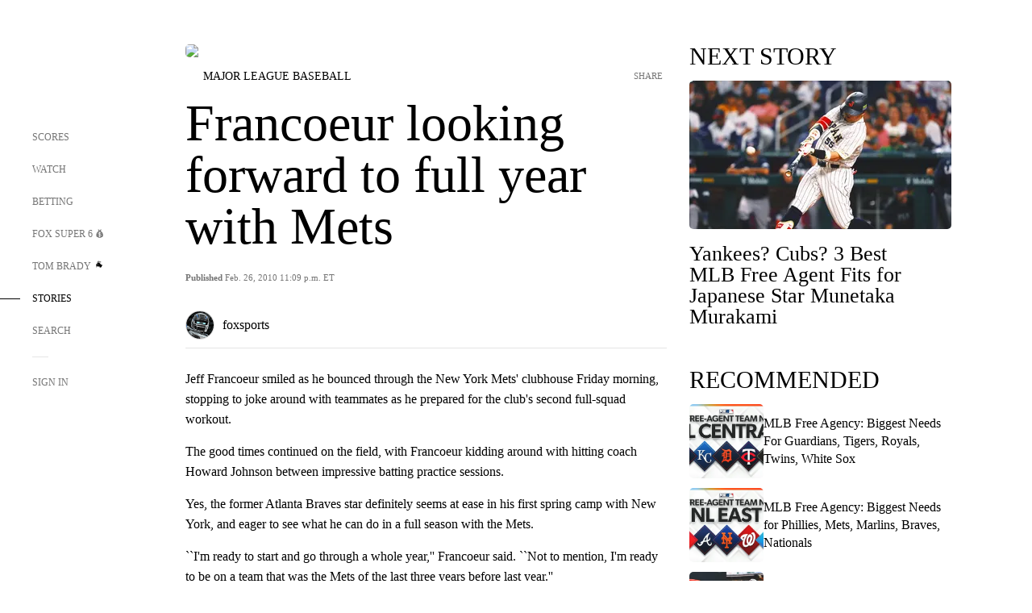

--- FILE ---
content_type: text/html;charset=utf-8
request_url: https://www.foxsports.com/stories/mlb/francoeur-looking-forward-to-full-year-with-mets
body_size: 136370
content:
<!DOCTYPE html><html  lang="en-US" prefix="og: &quot;http://ogp.me/ns# fb: http://ogp.me/ns/fb#&quot;"><head><meta charset="UTF-8">
<meta name="viewport" content="width=device-width, initial-scale=1.0, maximum-scale=5.0, minimum-scale=1.0, user-scalable=yes">
<script type="importmap">{"imports":{"#entry":"/_nuxt/C_vdhM79.js"}}</script>
<title>Francoeur looking forward to full year with Mets | FOX Sports</title>
<link rel="preconnect" href="https://statics.foxsports.com/static/orion/" crossorigin="anonymous">
<link rel="preconnect" href="https://fonts.googleapis.com" crossorigin="anonymous">
<link rel="preconnect" href="https://tags.tiqcdn.com/utag/foxcorp/fscom-main/prod/utag.js">
<link rel="preconnect" href="https://global.ketchcdn.com">
<link rel="preconnect" href="https://cdn.ketchjs.com">
<link rel="preconnect" href="https://www.datadoghq-browser-agent.com">
<link rel="preconnect" href="https://www.google-analytics.com/analytics.js">
<link rel="preconnect" href="https://www.googletagmanager.com">
<link rel="preconnect" href="https://www.gstatic.com">
<link rel="preconnect" href="https://cdn.segment.com">
<script type="text/javascript" async>!function() {
            window.semaphore=window.semaphore || [],
            window.ketch=function() {
              window.semaphore.push(arguments)
            };
            var e=document.createElement("script");
            e.type="text/javascript",
            e.src="https://global.ketchcdn.com/web/v3/config/fds/fox_sports_web_fscom/boot.js",
            e.defer=e.async=!0,
            document.getElementsByTagName("head")[0].appendChild(e)
          }();</script>
<script type="text/javascript" async>(function(d, h){
            var apiKey = "d05807e0a0814e4fb0e91401ac0367d5"
            // TODO: Set a timeout in milliseconds for the anti-flicker.
            var timeout = 1000; 
            // Hides the page and loads the script. Shows page if script fails to load,
            // otherwise the script shows the page.
            var id = "amp-exp-css";
            try {
              if (!d.getElementById(id)) {
                var st = d.createElement("style");
                st.id = id;
                st.innerText = "* { visibility: hidden !important; background-image: none !important; }";
                h.appendChild(st);
                window.setTimeout(function () {st.remove()}, timeout);
                var sc = d.createElement("script");
                sc.src = "https://cdn.amplitude.com/script/"+apiKey+".experiment.js";
                sc.async = true;
                sc.onerror = function () {st.remove()};
                h.insertBefore(sc, d.currentScript || h.lastChild);
              }
            } catch {console.error(e)}
          })(document, document.head);</script>
<script src="//strike.fox.com/static/sports/display/loader.js" async data-hid="strike-script"></script>
<script type="text/javascript" async data-hid="heap">(function () {
        let t=0,s=50
        function x(d){if(localStorage.xid||t>10000){d();return}t+=s;setTimeout(()=>{x(d)},s)}
        x(() => {
          window.heap=window.heap||[],heap.load=function(e,t){window.heap.appid = e,
          window.heap.config = t = t ||
          {};var r=t.forceSSL||"https:"===document.location.protocol,a=document.createElement("script");
          a.type="text/javascript",a.async=!0,a.src=(r?"https:":"http:")+"//cdn.heapanalytics.com/js/heap-"+e+".js";
          var n=document.getElementsByTagName("script")[0];n.parentNode.insertBefore(a,n);
          for(var o=function(e){return function(){heap.push([e].concat(Array.prototype.slice.call(arguments, 0)))}},
          p=["addEventProperties","addUserProperties","clearEventProperties","identify","removeEventProperty","setEventProperties","track","unsetEventProperty"],
          c=0;c<p.length;c++)heap[p[c]]=o(p[c])};
          heap.load("479232849", {rewrite: function(props) {
              if (props.event_properties) {
                if (!props.event_properties.custom) {
                    props.event_properties.custom = {};
                }
                props.event_properties.custom = Object.assign({}, props.event_properties.custom, {original_user_id: heap.userId});
              }
              return props;
            }
          });
          var id=localStorage._WIS_userJWT && JSON.parse(localStorage._WIS_userJWT).item.profileId
          if(id){heap.identify(id)}
        })
      })()
    </script>
<link rel="stylesheet" href="https://fonts.googleapis.com/css?family=Open+Sans:400,400i,600,600i,700,700i,800,800i&display=swap" media="print" onload="this.onload=null;this.removeAttribute(&quot;media&quot;);">
<style>.nav-item-container[data-v-6cc44afe]{cursor:pointer}.nav-item-container .horizontal-nav-item[data-v-6cc44afe]{transition:color .15s ease-out}.nav-item-container .link-forward[data-v-6cc44afe]{height:20px;transition:transform .15s ease-out;width:20px}.nav-item-container:hover .horizontal-nav-item[data-v-6cc44afe]{color:#000}.nav-item-container:hover .link-forward[data-v-6cc44afe]{transform:translate(4px)}</style>
<style>.footer-title[data-v-1e8d06a1]{padding:0 0 15px;text-transform:uppercase}.footer-title[data-v-1e8d06a1],.item-title[data-v-1e8d06a1]{font-family:FANtastic-FOX-Cond;font-size:14px}</style>
<style>.footer-regions-columns[data-v-4f828922]{display:flex;justify-content:space-between;justify-self:end;padding:26px 0 0;width:100%}</style>
<style>.footer-region[data-v-0bde84a8]{border-top:1px solid rgba(5,5,5,.1)}</style>
<style>.personalized-newsletter-wrapper[data-v-45455246]{padding:20px 15px}.personalized-newsletter[data-v-45455246]{background:#0059b5;bottom:0;color:#fff;gap:20px;height:102px;left:0;padding:20px 15px;position:fixed;width:100vw;z-index:10}@media only screen and (max-width:767px){.personalized-newsletter[data-v-45455246]{flex-direction:row;flex-wrap:wrap;gap:12px;height:120px;width:auto}}.entities[data-v-45455246]{display:flex;flex-wrap:wrap;justify-content:center;max-width:130px}@media only screen and (max-width:767px){.entities[data-v-45455246]{flex:1 1 30%;max-width:80px;max-width:100px}}.details[data-v-45455246]{max-width:380px}@media only screen and (max-width:767px){.details[data-v-45455246]{flex:1 1 50%;max-width:100%}}.sign-up[data-v-45455246]{align-items:center;background:#000;border-radius:70px;display:flex;font-size:14px;gap:5px;height:30px;justify-content:center;padding:10px 20px;width:110px}@media only screen and (max-width:767px){.sign-up[data-v-45455246]{width:100%}}.title[data-v-45455246]{font-size:23px;margin-bottom:7.5px}@media only screen and (max-width:767px){.title[data-v-45455246]{font-size:14px}}.desc[data-v-45455246]{font-size:14px}@media only screen and (max-width:767px){.desc[data-v-45455246]{font-size:12px}}.image-logo-container[data-v-45455246]{background:linear-gradient(0deg,#0003,#0003),#0059b5;border:1px solid #000;border-radius:50%;box-sizing:border-box;height:51px;margin-left:-8px;overflow:hidden;padding:5px;width:51px}.image-logo-container img[data-v-45455246]{width:100%}@media only screen and (max-width:767px){.image-logo-container[data-v-45455246]{height:34px;width:34px}}.close-icon-white[data-v-45455246]{align-self:flex-start;display:flex;height:12px;opacity:.6;width:12px}@media only screen and (min-width:768px){.close-icon-white[data-v-45455246]{position:absolute;right:75px}}</style>
<style>.fscom-container.layout-article-content .ap-layout[data-v-2c34e7d0]{margin-left:auto;margin-right:auto;padding-left:0}</style>
<style>.no-padding[data-v-160ccf97]{padding:0}.content-type-display[data-v-160ccf97]{border-bottom:1px solid #e5e5e5;padding:15px 0 5px}</style>
<style>.ar[data-v-2e62f972]{display:flex;grid-gap:15px;align-items:center;padding-bottom:20px;transition:all .3s}.ar.event-ar[data-v-2e62f972]{grid-gap:20px}.ar img[data-v-2e62f972]{border-radius:5px;-o-object-fit:cover;object-fit:cover;transition:transform .3s ease}.ar .article-title[data-v-2e62f972],.ar h3[data-v-2e62f972]{padding:0;transition:all .3s}.ar:hover .article-title[data-v-2e62f972],.ar:hover h3[data-v-2e62f972]{color:#474747;text-decoration:underline}.carousel__slide[data-v-2e62f972],ul[data-v-2e62f972]{flex-direction:column}.carousel__slide[data-v-2e62f972]{justify-content:flex-start}</style>
<style>@media screen and (max-width:768px){.no-data-message[data-v-f6bfd3c1]{height:500px}}</style>
<style>.no-separator[data-v-5b59eb7a]{padding-left:0}.no-separator[data-v-5b59eb7a]:before{content:""}.feed-header-container[data-v-5b59eb7a]{color:#000;gap:16px;grid-template-columns:auto;grid-template-rows:16px auto 31px;height:auto;min-height:auto;position:relative}.feed-header-container .info-text[data-v-5b59eb7a]{align-self:center;color:#757575}</style>
<style>.f-l[data-v-c5a94214]{animation:pulsate-c5a94214 2s infinite both;transition:all .3s}@keyframes pulsate-c5a94214{0%,to{opacity:1}50%{opacity:.6}}</style>
<style>.contributor-accordion[data-v-2958d9fc]{align-items:center;border-bottom:1px solid #e5e5e5;cursor:pointer;display:flex;justify-content:space-between;margin-bottom:10px;padding-bottom:20px}.contributor-wrapper[data-v-2958d9fc]{justify-content:space-between;position:relative;width:100%}.article-contributors.is-acc .contributor-wrapper[data-v-2958d9fc]:after{background:#e5e5e5;bottom:0;content:"";display:block;height:1px;position:absolute;right:0;width:calc(100% - 46px)}.contributor-accordion-images[data-v-2958d9fc]{display:flex}.headshot-wrapper[data-v-2958d9fc]{background-color:#fff}.headshot-wrapper+.headshot-wrapper[data-v-2958d9fc]{margin-left:-15px}.is-collapsed[data-v-2958d9fc]{display:none}.button-favorite[data-v-2958d9fc]{background:transparent;border:none;height:36px;padding:0;width:36px}.button-favorite .favorite-star[data-v-2958d9fc]{height:20px;width:20px}.contributor-fav[data-v-2958d9fc]{align-items:center;display:flex}.contributor-wrapper[data-v-2958d9fc]:last-child:after{background:#e5e5e5;bottom:0;content:"";display:block;height:1px;position:absolute;right:0;width:100%!important}.add-contr[data-v-2958d9fc]{border-bottom:1px solid #e5e5e5}</style>
<style>.next-article-toast[data-v-a82f6483]{background:#fff;bottom:0;box-shadow:0 0 10px #00000026;height:84px;justify-content:center;left:0;padding:0 25px 10px;position:fixed;right:0;z-index:2}.next-article-toast .text[data-v-a82f6483]{padding-top:10px}.next-article-toast.adhesion-unit-present[data-v-a82f6483]{bottom:50px}img[data-v-a82f6483]{padding:20px 10px 0 0}.link-forward[data-v-a82f6483]{position:relative;right:2;top:35px}.title[data-v-a82f6483]{display:-webkit-box;overflow:hidden;-webkit-line-clamp:2;-webkit-box-orient:vertical}</style>
<style>.entity-fav-icon[data-v-5af20ebe]{margin-left:12px}</style>
<link rel="stylesheet" href="/_nuxt/entry.DSPFf9Jp.css" crossorigin>
<link rel="stylesheet" href="/_nuxt/StoryBadge.CJLgiN5c.css" crossorigin>
<link rel="stylesheet" href="/_nuxt/NextArticleToast.BE_NVf5J.css" crossorigin>
<link rel="stylesheet" href="/_nuxt/TrendingArticles.CSFHoF72.css" crossorigin>
<link rel="stylesheet" href="/_nuxt/carousel.DfvV8wSQ.css" crossorigin>
<link rel="preload" href="https://statics.foxsports.com/static/orion/fonts/fs-FANtastic-FOX/FS-FANtastic-FOX.woff2" as="font" crossorigin="anonymous">
<link rel="preload" href="https://statics.foxsports.com/static/orion/fonts/fs-FANtastic-FOX-Cond/FS-FANtastic-FOX-Cond.woff2" as="font" crossorigin="anonymous">
<link rel="preload" href="https://statics.foxsports.com/static/orion/fonts/haas/HaasGrotTextR-55Roman.otf" as="font" crossorigin="anonymous">
<link rel="preload" href="https://statics.foxsports.com/static/orion/fonts/proxima-nova/ProximaNova-Regular.otf" as="font" crossorigin="anonymous">
<link rel="preload" as="image" href="https://statics.foxsports.com/static/orion/images/defaults/story-card.jpg" imagesrcset="https://statics.foxsports.com/static/orion/images/defaults/story-card.jpg, https://statics.foxsports.com/static/orion/images/defaults/story-card.jpg 2x" media="(min-width: 1024px)">
<link rel="preload" as="image" href="https://statics.foxsports.com/static/orion/images/defaults/story-card.jpg" imagesrcset="https://statics.foxsports.com/static/orion/images/defaults/story-card.jpg, https://statics.foxsports.com/static/orion/images/defaults/story-card.jpg 2x" media="(min-width: 500px) and (max-width: 768px)">
<link rel="preload" as="image" href="https://statics.foxsports.com/static/orion/images/defaults/story-card.jpg" imagesrcset="https://statics.foxsports.com/static/orion/images/defaults/story-card.jpg, https://statics.foxsports.com/static/orion/images/defaults/story-card.jpg 2x" media="(min-width: 768px) and (max-width: 1023px)">
<link rel="preload" as="image" href="https://statics.foxsports.com/static/orion/images/defaults/story-card.jpg" imagesrcset="https://statics.foxsports.com/static/orion/images/defaults/story-card.jpg, https://statics.foxsports.com/static/orion/images/defaults/story-card.jpg 2x" media="(max-width: 499px)">
<link rel="modulepreload" as="script" crossorigin href="/_nuxt/C_vdhM79.js">
<link rel="modulepreload" as="script" crossorigin href="/_nuxt/BEF6_hEX.js">
<link rel="modulepreload" as="script" crossorigin href="/_nuxt/ChbwZEry.js">
<link rel="modulepreload" as="script" crossorigin href="/_nuxt/B_9NSM9v.js">
<link rel="modulepreload" as="script" crossorigin href="/_nuxt/CO3QVY8B.js">
<link rel="modulepreload" as="script" crossorigin href="/_nuxt/ChG3eLJ9.js">
<link rel="modulepreload" as="script" crossorigin href="/_nuxt/BNipPgCp.js">
<link rel="modulepreload" as="script" crossorigin href="/_nuxt/BZsqgIrA.js">
<link rel="modulepreload" as="script" crossorigin href="/_nuxt/11okWLAd.js">
<link rel="modulepreload" as="script" crossorigin href="/_nuxt/8uEoLh64.js">
<link rel="modulepreload" as="script" crossorigin href="/_nuxt/DN_U0niZ.js">
<link rel="modulepreload" as="script" crossorigin href="/_nuxt/DrOPTG0J.js">
<link rel="modulepreload" as="script" crossorigin href="/_nuxt/CPwDztP1.js">
<link rel="modulepreload" as="script" crossorigin href="/_nuxt/C_fK_CrK.js">
<link rel="modulepreload" as="script" crossorigin href="/_nuxt/BOSBzYnH.js">
<link rel="modulepreload" as="script" crossorigin href="/_nuxt/DwIiwqU5.js">
<link rel="modulepreload" as="script" crossorigin href="/_nuxt/DaDDQqwN.js">
<link rel="modulepreload" as="script" crossorigin href="/_nuxt/BHvXp4C5.js">
<link rel="modulepreload" as="script" crossorigin href="/_nuxt/DrcLThhy.js">
<link rel="modulepreload" as="script" crossorigin href="/_nuxt/BUf80GuZ.js">
<link rel="modulepreload" as="script" crossorigin href="/_nuxt/BWnhjUhY.js">
<link rel="modulepreload" as="script" crossorigin href="/_nuxt/Pq7N0dlD.js">
<link rel="modulepreload" as="script" crossorigin href="/_nuxt/C6oUdzTU.js">
<link rel="modulepreload" as="script" crossorigin href="/_nuxt/BBHjEFBg.js">
<link rel="modulepreload" as="script" crossorigin href="/_nuxt/CQo4kDp-.js">
<link rel="modulepreload" as="script" crossorigin href="/_nuxt/C7U0FImn.js">
<link rel="modulepreload" as="script" crossorigin href="/_nuxt/B-oSi39q.js">
<script src="https://b2b-static.oddschecker.com/oc-widgets/oc-connect-widget/index.js" defer type="module" data-hid="fairplay"></script>
<script type="text/javascript" src="https://prod.fennec.atp.fox/js/fennec.js" defer></script>
<script src="https://statics.foxsports.com/static/orion/js/segment-analytics.js" defer data-hid="segment"></script>
<script src="https://statics.foxsports.com/static/orion/js/video-loader.js" defer data-hid="videoLoader"></script>
<link rel="dns-prefetch" href="https://cdn.heapanalytics.com">
<link rel="dns-prefetch" href="//static.chartbeat.com">
<link rel="dns-prefetch" href="https://prod.fennec.atp.fox/js/fennec.js">
<link rel="dns-prefetch" href="https://d2yyd1h5u9mauk.cloudfront.net">
<link rel="dns-prefetch" href="https://snippet.minute.ly">
<link rel="dns-prefetch" href="//player.fox.com">
<link rel="dns-prefetch" href="https://b.fssta.com">
<link rel="dns-prefetch" href="https://a57.foxsports.com">
<link rel="dns-prefetch" href="https://www.youtube.com">
<link rel="dns-prefetch" href="//strike.fox.com/static/sports">
<link rel="dns-prefetch" href="//cdn.taboola.com">
<link rel="dns-prefetch" href="//apv-launcher.minute.ly">
<link rel="dns-prefetch" href="https://apv-static.minute.ly">
<link rel="prefetch" as="style" crossorigin href="/_nuxt/VideoTags.BolR0GUa.css">
<link rel="prefetch" as="style" crossorigin href="/_nuxt/VideoPlaylistItem.DPbdiSSf.css">
<link rel="prefetch" as="script" crossorigin href="/_nuxt/DMJCf-vN.js">
<link rel="prefetch" as="script" crossorigin href="/_nuxt/DD1BDceK.js">
<link rel="prefetch" as="script" crossorigin href="/_nuxt/iLvdwtat.js">
<link rel="prefetch" as="script" crossorigin href="/_nuxt/rpNqU3tJ.js">
<link rel="prefetch" as="script" crossorigin href="/_nuxt/CHJNrcc6.js">
<link rel="prefetch" as="script" crossorigin href="/_nuxt/UAxYFGYq.js">
<link rel="prefetch" as="script" crossorigin href="/_nuxt/M2tlbT2o.js">
<link rel="prefetch" as="script" crossorigin href="/_nuxt/U3v3FhqI.js">
<link rel="prefetch" as="script" crossorigin href="/_nuxt/59Qv9RGf.js">
<link rel="prefetch" as="script" crossorigin href="/_nuxt/BlEeQn-_.js">
<link rel="prefetch" as="script" crossorigin href="/_nuxt/rwX96L1Q.js">
<link rel="prefetch" as="script" crossorigin href="/_nuxt/DZCrth6a.js">
<link rel="prefetch" as="style" crossorigin href="/_nuxt/event-player-pill.BBuFP1gU.css">
<link rel="prefetch" as="style" crossorigin href="/_nuxt/NewsPost.DeNQNuD9.css">
<link rel="prefetch" as="style" crossorigin href="/_nuxt/VideoFooterCarousel.B3k6ubie.css">
<link rel="prefetch" as="style" crossorigin href="/_nuxt/navService.BvBs5Vwi.css">
<link rel="prefetch" as="style" crossorigin href="/_nuxt/SecondaryNavigationContent.BlPmQdjq.css">
<link rel="prefetch" as="script" crossorigin href="/_nuxt/COy97c8a.js">
<link rel="prefetch" as="script" crossorigin href="/_nuxt/DBUfcOqV.js">
<link rel="prefetch" as="script" crossorigin href="/_nuxt/BtwE4ELU.js">
<link rel="prefetch" as="script" crossorigin href="/_nuxt/mFT-BqgR.js">
<link rel="prefetch" as="script" crossorigin href="/_nuxt/uWNnEBGg.js">
<link rel="prefetch" as="script" crossorigin href="/_nuxt/BA6oEyIu.js">
<link rel="prefetch" as="script" crossorigin href="/_nuxt/Df5oWlsW.js">
<link rel="prefetch" as="script" crossorigin href="/_nuxt/D1vK2HZI.js">
<link rel="prefetch" as="script" crossorigin href="/_nuxt/DUOP7jAD.js">
<link rel="prefetch" as="script" crossorigin href="/_nuxt/B1uTSA-g.js">
<link rel="prefetch" as="script" crossorigin href="/_nuxt/DX5A4yZv.js">
<link rel="prefetch" as="script" crossorigin href="/_nuxt/BCLdA7qt.js">
<link rel="prefetch" as="script" crossorigin href="/_nuxt/B74PV_Db.js">
<link rel="prefetch" as="script" crossorigin href="/_nuxt/CoWB5pve.js">
<link rel="prefetch" as="script" crossorigin href="/_nuxt/DWtz-9et.js">
<link rel="prefetch" as="script" crossorigin href="/_nuxt/CptzKmlz.js">
<link rel="prefetch" as="script" crossorigin href="/_nuxt/BYWx9pD2.js">
<link rel="prefetch" as="script" crossorigin href="/_nuxt/DBhpVf5L.js">
<link rel="prefetch" as="script" crossorigin href="/_nuxt/zd4Ihw7m.js">
<link rel="prefetch" as="script" crossorigin href="/_nuxt/pHOQf02E.js">
<link rel="prefetch" as="script" crossorigin href="/_nuxt/D3vHBU5r.js">
<link rel="prefetch" as="script" crossorigin href="/_nuxt/CJ7sdosA.js">
<link rel="prefetch" as="script" crossorigin href="/_nuxt/DmZtj0bs.js">
<link rel="prefetch" as="script" crossorigin href="/_nuxt/CJBzltZI.js">
<link rel="prefetch" as="script" crossorigin href="/_nuxt/DmDozo_I.js">
<link rel="prefetch" as="script" crossorigin href="/_nuxt/DP86K0eY.js">
<link rel="prefetch" as="script" crossorigin href="/_nuxt/DHrgLkTr.js">
<link rel="prefetch" as="script" crossorigin href="/_nuxt/DykTRIqC.js">
<link rel="prefetch" as="script" crossorigin href="/_nuxt/Bm2epmvF.js">
<link rel="prefetch" as="script" crossorigin href="/_nuxt/O_8xQ8Lm.js">
<link rel="prefetch" as="script" crossorigin href="/_nuxt/DEFwAfhP.js">
<link rel="prefetch" as="script" crossorigin href="/_nuxt/C-o_hSaC.js">
<link rel="prefetch" as="script" crossorigin href="/_nuxt/Bjsx0k7S.js">
<link rel="prefetch" as="script" crossorigin href="/_nuxt/DAAULFW0.js">
<link rel="prefetch" as="script" crossorigin href="/_nuxt/CB9vo2Lc.js">
<link rel="prefetch" as="script" crossorigin href="/_nuxt/zi0BxtdA.js">
<link rel="prefetch" as="script" crossorigin href="/_nuxt/BgFC74DS.js">
<link rel="prefetch" as="script" crossorigin href="/_nuxt/Byd4bgoO.js">
<link rel="prefetch" as="script" crossorigin href="/_nuxt/DcPaK2gl.js">
<link rel="prefetch" as="script" crossorigin href="/_nuxt/BGqG0Ez0.js">
<link rel="prefetch" as="script" crossorigin href="/_nuxt/5SLZsXnE.js">
<link rel="prefetch" as="script" crossorigin href="/_nuxt/DDEVWFcS.js">
<link rel="prefetch" as="script" crossorigin href="/_nuxt/7V6fN-jv.js">
<link rel="prefetch" as="script" crossorigin href="/_nuxt/sS2HOsZz.js">
<link rel="prefetch" as="script" crossorigin href="/_nuxt/C7O-USSb.js">
<link rel="prefetch" as="script" crossorigin href="/_nuxt/DOD54l60.js">
<link rel="prefetch" as="script" crossorigin href="/_nuxt/D2WjzwmM.js">
<link rel="prefetch" as="script" crossorigin href="/_nuxt/DsmT-LlI.js">
<link rel="prefetch" as="script" crossorigin href="/_nuxt/DGRGuTKh.js">
<link rel="prefetch" as="script" crossorigin href="/_nuxt/90hM1iiA.js">
<link rel="prefetch" as="script" crossorigin href="/_nuxt/DqPfjjV-.js">
<link rel="prefetch" as="script" crossorigin href="/_nuxt/Da8HTAtW.js">
<link rel="prefetch" as="script" crossorigin href="/_nuxt/DxlpCEy4.js">
<link rel="prefetch" as="script" crossorigin href="/_nuxt/BPxbxxqJ.js">
<link rel="prefetch" as="script" crossorigin href="/_nuxt/Bgv4gQmZ.js">
<link rel="prefetch" as="script" crossorigin href="/_nuxt/BrBbAmBs.js">
<link rel="prefetch" as="script" crossorigin href="/_nuxt/CebzFZw1.js">
<link rel="prefetch" as="script" crossorigin href="/_nuxt/DpMnNssA.js">
<link rel="prefetch" as="script" crossorigin href="/_nuxt/Dwp0Ba1p.js">
<link rel="prefetch" as="script" crossorigin href="/_nuxt/DpEGOnfd.js">
<link rel="prefetch" as="script" crossorigin href="/_nuxt/CzlLkwxO.js">
<link rel="prefetch" as="script" crossorigin href="/_nuxt/FPyt_PGJ.js">
<link rel="prefetch" as="script" crossorigin href="/_nuxt/BDS0YSdK.js">
<link rel="prefetch" as="script" crossorigin href="/_nuxt/CB9JAQ57.js">
<link rel="prefetch" as="script" crossorigin href="/_nuxt/Dqg34YGC.js">
<link rel="prefetch" as="script" crossorigin href="/_nuxt/DqypRPDB.js">
<link rel="prefetch" as="style" crossorigin href="/_nuxt/LeaguePage.DHo0CRNx.css">
<link rel="prefetch" as="style" crossorigin href="/_nuxt/ExpandedView.CX7mx7CA.css">
<link rel="prefetch" as="style" crossorigin href="/_nuxt/Bracket.Ba8wgC1h.css">
<link rel="prefetch" as="script" crossorigin href="/_nuxt/C6c_JODA.js">
<link rel="prefetch" as="script" crossorigin href="/_nuxt/C4-EE1Os.js">
<link rel="prefetch" as="script" crossorigin href="/_nuxt/DCcWV51Z.js">
<link rel="prefetch" as="script" crossorigin href="/_nuxt/Cs0sH0Nn.js">
<link rel="prefetch" as="script" crossorigin href="/_nuxt/wGxpDQoA.js">
<link rel="prefetch" as="script" crossorigin href="/_nuxt/Dp9YZf3Y.js">
<link rel="prefetch" as="script" crossorigin href="/_nuxt/KfNdXXQ7.js">
<link rel="prefetch" as="script" crossorigin href="/_nuxt/1lAdd_8f.js">
<link rel="prefetch" as="script" crossorigin href="/_nuxt/dCLjXRYP.js">
<link rel="prefetch" as="script" crossorigin href="/_nuxt/CRu8mVQW.js">
<link rel="prefetch" as="script" crossorigin href="/_nuxt/VkMsc5ad.js">
<link rel="prefetch" as="style" crossorigin href="/_nuxt/scores-page._PwDqn9X.css">
<link rel="prefetch" as="script" crossorigin href="/_nuxt/CjfAIkYg.js">
<link rel="prefetch" as="script" crossorigin href="/_nuxt/DLgBgu_L.js">
<link rel="prefetch" as="script" crossorigin href="/_nuxt/MBZxUXte.js">
<link rel="prefetch" as="script" crossorigin href="/_nuxt/lr_5E7Wf.js">
<link rel="prefetch" as="script" crossorigin href="/_nuxt/Crwh5PI9.js">
<link rel="prefetch" as="script" crossorigin href="/_nuxt/WjQjYUxp.js">
<link rel="prefetch" as="script" crossorigin href="/_nuxt/BsFJiuen.js">
<link rel="prefetch" as="script" crossorigin href="/_nuxt/BGM9SXn7.js">
<link rel="prefetch" as="script" crossorigin href="/_nuxt/DuklHkrx.js">
<link rel="prefetch" as="script" crossorigin href="/_nuxt/BLGp4MLi.js">
<link rel="prefetch" as="script" crossorigin href="/_nuxt/CXKb5kba.js">
<link rel="prefetch" as="script" crossorigin href="/_nuxt/BgTnFh5b.js">
<link rel="prefetch" as="script" crossorigin href="/_nuxt/CoSIj2IQ.js">
<link rel="prefetch" as="script" crossorigin href="/_nuxt/5IgswGQ8.js">
<link rel="prefetch" as="style" crossorigin href="/_nuxt/EventPage.DcAtwTQ_.css">
<link rel="prefetch" as="script" crossorigin href="/_nuxt/BEVfN4CK.js">
<link rel="prefetch" as="script" crossorigin href="/_nuxt/BHbtmOCj.js">
<link rel="prefetch" as="script" crossorigin href="/_nuxt/CE119TSl.js">
<link rel="prefetch" as="script" crossorigin href="/_nuxt/r718IFwH.js">
<link rel="prefetch" as="script" crossorigin href="/_nuxt/DCt9cJdi.js">
<link rel="prefetch" as="script" crossorigin href="/_nuxt/CNQmKah7.js">
<link rel="prefetch" as="script" crossorigin href="/_nuxt/ClwFfVbA.js">
<link rel="prefetch" as="script" crossorigin href="/_nuxt/5HYSz8z2.js">
<link rel="prefetch" as="script" crossorigin href="/_nuxt/Co7ClN-s.js">
<link rel="prefetch" as="script" crossorigin href="/_nuxt/DACkdC7M.js">
<link rel="prefetch" as="script" crossorigin href="/_nuxt/D0WRaS8W.js">
<link rel="prefetch" as="script" crossorigin href="/_nuxt/CDummHjN.js">
<link rel="prefetch" as="style" crossorigin href="/_nuxt/GolfScorecard.ZP5qeE3P.css">
<link rel="prefetch" as="script" crossorigin href="/_nuxt/G6MFSf3R.js">
<link rel="prefetch" as="script" crossorigin href="/_nuxt/BxKFw_Oz.js">
<link rel="prefetch" as="script" crossorigin href="/_nuxt/CljaJdyr.js">
<link rel="prefetch" as="script" crossorigin href="/_nuxt/CoTcjiBM.js">
<link rel="prefetch" as="script" crossorigin href="/_nuxt/CHSt8JUL.js">
<link rel="prefetch" as="script" crossorigin href="/_nuxt/CgQiDGnz.js">
<link rel="prefetch" as="style" crossorigin href="/_nuxt/WebViewSocial.ntOc5eCc.css">
<link rel="prefetch" as="script" crossorigin href="/_nuxt/Se_9C7_T.js">
<link rel="prefetch" as="script" crossorigin href="/_nuxt/iM414k2t.js">
<link rel="prefetch" as="script" crossorigin href="/_nuxt/DQGYyIe4.js">
<link rel="prefetch" as="script" crossorigin href="/_nuxt/Dj0RGCun.js">
<link rel="prefetch" as="script" crossorigin href="/_nuxt/acYuXBW8.js">
<link rel="prefetch" as="script" crossorigin href="/_nuxt/Ciayyxmd.js">
<link rel="prefetch" as="script" crossorigin href="/_nuxt/sqxKWrgs.js">
<link rel="prefetch" as="script" crossorigin href="/_nuxt/DzLlumDa.js">
<link rel="prefetch" as="script" crossorigin href="/_nuxt/CdLvsdce.js">
<link rel="prefetch" as="script" crossorigin href="/_nuxt/DwpRSwb5.js">
<link rel="prefetch" as="script" crossorigin href="/_nuxt/BBNh7u0C.js">
<link rel="prefetch" as="script" crossorigin href="/_nuxt/Dkhm98Rj.js">
<link rel="prefetch" as="style" crossorigin href="/_nuxt/Super6.DEFxfjw3.css">
<link rel="prefetch" as="style" crossorigin href="/_nuxt/super6NavService.DDcNB3nq.css">
<link rel="prefetch" as="script" crossorigin href="/_nuxt/BGucV1pZ.js">
<link rel="prefetch" as="script" crossorigin href="/_nuxt/CS5ExAhL.js">
<link rel="prefetch" as="script" crossorigin href="/_nuxt/ClyMR02O.js">
<link rel="prefetch" as="script" crossorigin href="/_nuxt/C4qt7s6L.js">
<link rel="prefetch" as="script" crossorigin href="/_nuxt/wbom_Yf8.js">
<link rel="prefetch" as="script" crossorigin href="/_nuxt/BRDV29SS.js">
<link rel="prefetch" as="script" crossorigin href="/_nuxt/C_TWbRb5.js">
<link rel="prefetch" as="script" crossorigin href="/_nuxt/BNr8TnBH.js">
<link rel="prefetch" as="style" crossorigin href="/_nuxt/MyPicks.hDBwvZdv.css">
<link rel="prefetch" as="style" crossorigin href="/_nuxt/RangeInput.DXsnbpIa.css">
<link rel="prefetch" as="script" crossorigin href="/_nuxt/BTsypBCz.js">
<link rel="prefetch" as="script" crossorigin href="/_nuxt/W3prp793.js">
<link rel="prefetch" as="script" crossorigin href="/_nuxt/CeuF162j.js">
<link rel="prefetch" as="script" crossorigin href="/_nuxt/BNqN2BTf.js">
<link rel="prefetch" as="script" crossorigin href="/_nuxt/17yJSJ2I.js">
<link rel="prefetch" as="style" crossorigin href="/_nuxt/VideoContainer.D-41S7cZ.css">
<link rel="prefetch" as="script" crossorigin href="/_nuxt/CZNFNIQE.js">
<link rel="prefetch" as="script" crossorigin href="/_nuxt/DV92zl-B.js">
<link rel="prefetch" as="script" crossorigin href="/_nuxt/CMDRicC1.js">
<link rel="prefetch" as="script" crossorigin href="/_nuxt/zkMFG-CM.js">
<link rel="prefetch" as="script" crossorigin href="/_nuxt/Dc4CSSqT.js">
<link rel="prefetch" as="script" crossorigin href="/_nuxt/DHBl9-3t.js">
<link rel="prefetch" as="script" crossorigin href="/_nuxt/ai2GAtKx.js">
<link rel="prefetch" as="script" crossorigin href="/_nuxt/1vHs5x6H.js">
<link rel="prefetch" as="script" crossorigin href="/_nuxt/VZz937bd.js">
<link rel="prefetch" as="script" crossorigin href="/_nuxt/ucX1OjGa.js">
<link rel="prefetch" as="script" crossorigin href="/_nuxt/CWrVaMsE.js">
<link rel="prefetch" as="script" crossorigin href="/_nuxt/BjYQNlAO.js">
<link rel="prefetch" as="script" crossorigin href="/_nuxt/CTahL6Jt.js">
<link rel="prefetch" as="script" crossorigin href="/_nuxt/EW-jA-zd.js">
<link rel="prefetch" as="script" crossorigin href="/_nuxt/ayeYEYi-.js">
<link rel="prefetch" as="script" crossorigin href="/_nuxt/BSVKvI7Z.js">
<link rel="prefetch" as="script" crossorigin href="/_nuxt/BRNeHrvB.js">
<link rel="prefetch" as="script" crossorigin href="/_nuxt/BBglU6Sg.js">
<link rel="prefetch" as="script" crossorigin href="/_nuxt/Dhcj9Cf4.js">
<link rel="prefetch" as="script" crossorigin href="/_nuxt/UlD06ygX.js">
<link rel="prefetch" as="script" crossorigin href="/_nuxt/CcXZvqMh.js">
<link rel="prefetch" as="script" crossorigin href="/_nuxt/DPi_Ee6T.js">
<link rel="prefetch" as="script" crossorigin href="/_nuxt/BBociSQg.js">
<link rel="prefetch" as="script" crossorigin href="/_nuxt/2HqCwl1R.js">
<link rel="prefetch" as="script" crossorigin href="/_nuxt/CNw5UMka.js">
<link rel="prefetch" as="script" crossorigin href="/_nuxt/D-LUdU-c.js">
<link rel="prefetch" as="script" crossorigin href="/_nuxt/C-lV_t_2.js">
<link rel="prefetch" as="script" crossorigin href="/_nuxt/BDGf82jo.js">
<link rel="prefetch" as="style" crossorigin href="/_nuxt/FullWidthImage.BheUqYot.css">
<link rel="prefetch" as="script" crossorigin href="/_nuxt/BRsH1-7-.js">
<link rel="prefetch" as="script" crossorigin href="/_nuxt/CgmWtAGg.js">
<link rel="prefetch" as="script" crossorigin href="/_nuxt/BwulYz5h.js">
<link rel="prefetch" as="script" crossorigin href="/_nuxt/DFltiwbJ.js">
<link rel="prefetch" as="script" crossorigin href="/_nuxt/Ucj2w23f.js">
<link rel="prefetch" as="script" crossorigin href="/_nuxt/B3lLi27F.js">
<link rel="prefetch" as="script" crossorigin href="/_nuxt/BsNSvCEz.js">
<link rel="prefetch" as="script" crossorigin href="/_nuxt/Cw2eqZuP.js">
<link rel="prefetch" as="script" crossorigin href="/_nuxt/BPHuxXR2.js">
<link rel="prefetch" as="script" crossorigin href="/_nuxt/5ujLRZl4.js">
<link rel="prefetch" as="script" crossorigin href="/_nuxt/B1V6uIUT.js">
<link rel="prefetch" as="script" crossorigin href="/_nuxt/DZg7tk-h.js">
<link rel="prefetch" as="script" crossorigin href="/_nuxt/B_MF838b.js">
<link rel="prefetch" as="script" crossorigin href="/_nuxt/G2w3YMIq.js">
<link rel="prefetch" as="script" crossorigin href="/_nuxt/D9ebpbNv.js">
<link rel="prefetch" as="script" crossorigin href="/_nuxt/BehwVDch.js">
<link rel="prefetch" as="script" crossorigin href="/_nuxt/BsTG4ZFm.js">
<link rel="prefetch" as="script" crossorigin href="/_nuxt/Bq4NxLib.js">
<link rel="prefetch" as="script" crossorigin href="/_nuxt/BRNVdYaZ.js">
<link rel="prefetch" as="script" crossorigin href="/_nuxt/3RTsGJ7G.js">
<link rel="prefetch" as="script" crossorigin href="/_nuxt/CQa1dQcP.js">
<link rel="prefetch" as="script" crossorigin href="/_nuxt/_jci1IL6.js">
<link rel="prefetch" as="script" crossorigin href="/_nuxt/3PbUbjx3.js">
<meta http-equiv="X-UA-Compatible" content="IE=edge,chrome=1">
<meta http-equiv="Content-Security-Policy" content="upgrade-insecure-requests">
<meta name="format-detection" content="telephone=no">
<meta name="mobile-web-app-capable" content="yes">
<meta name="apple-mobile-web-app-status-bar-style" content="black">
<meta name="msapplication-TileColor" content="#ffffff">
<meta name="theme-color" content="#ffffff">
<meta property="fb:pages" content="112638779551">
<link rel="apple-touch-icon" sizes="180x180" href="/apple-touch-icon.png">
<link rel="icon" href="/favicon.svg">
<link rel="icon" type="image/png" sizes="32x32" href="/favicon-32x32.png">
<link rel="icon" type="image/png" sizes="16x16" href="/favicon-16x16.png">
<link rel="manifest" href="/manifest.webmanifest" crossorigin="use-credentials">
<link rel="mask-icon" href="/safari-pinned-tab.svg" color="#454545">
<link rel="publisher" href="https://plus.google.com/+foxsports">
<link rel="amphtml" href="https://amp.foxsports.com/stories/mlb/francoeur-looking-forward-to-full-year-with-mets">
<link rel="stylesheet preload" as="style" type="text/css" href="https://statics.foxsports.com/static/orion/css/story.min.css">
<link rel="canonical" href="https://www.foxsports.com/stories/mlb/francoeur-looking-forward-to-full-year-with-mets">
<link rel="alternate" href="android-app://com.foxsports.android/fsapp/sport/stories/mlb/francoeur-looking-forward-to-full-year-with-mets">
<script type="text/javascript" data-hid="ad-settings">window.adSettings = {"strike":{"pageTypeDict":{"super-6-webview":"super-6","team-index":"team","boxscore-updated-url":"event","shows":"show","special-event-page-subnav":"special-event","special-event-page":"special-event","live-channel":"watch","league-stats":"league","results":"event","watch-replay":"watch","subleague-futures":"league","event-schedule":"watch","scores-scorespath":"scores","betting-page":"odds","static":"homepage","watch-vertical-videoId":"watch","super-6-contest-view-entry":"super-6","league":"league","special-event-one-off-page":"topic","index":"homepage","super-6-home":"super-6","article":"story","racetrax":"event","show-replays":"watch","golfScorecard":"event","live-blog-category-canonical":"story","subleague":"league","foxsuper6widget":"super-6","personalities":"personality","fan-guide-webview":"special-event","league-futures":"league","video":"watch","replays":"watch","showsPage":"show","watchShows":"watch","live":"watch","scores-scorespath-subleague":"scores","soccer-leagues":"league","team-futures":"team","golf-boxscore":"event","watch-vertical-video-id":"watch","personalitiesPage":"personality","player-index":"athlete","odds-page":"odds","special-event-page-clean-subnav":"special-event","topics":"topic","all-articles":"story","special-event-page-clean-subview":"special-event","boxscore":"event","ap-article":"story","team-subnav":"team","player-subnav":"athlete","subleague-stats":"league","podcasts":"show","special-event-page-subview":"special-event","special-event-page-clean":"special-event","super-6-contest":"super-6","super-6-overall-view":"super-6","topics-topic":"topic","stories-cat":"story","videoVanityUrl":"watch"},"adhesionUnit":{"iosAdUnitTablet":"","androidAdUnitTablet":"","minutesToReEnable":10,"androidAdUnitMobile":"","blacklist":{"urls":["/betting","/big-noon-kickoff-experience","/instant-access","/provider/register","/newsletter","/mobile","/rss-feeds","/privacy-policy","/terms-of-use","/closed-captioning","/ppv-terms-of-use","/fox-super-6-how-to-play","/draftkings-pick-6-terms","/usfl-app","/about-cleatus-ai","/profile-updates","/2024-ufl-super-6-challenge-official-rules","/our-commitment-responsible-gambling","/recordkeeping","/end-user-license-agreement","/2025-liv-golf-miami-super-6-challenge-official-rules","/draftkings-osb-terms","/2024-nfl-network-international-super-6-challenge-official-rules","/big-noon-kickoff-5k-sweepstakes","/alaska-airlines","/draftkings-daily-fantasy-sports-terms","/draftkings-sportsbook-terms","/pp-test-3","/usfl-application-end-user-license-agreement","/whats-new","/find-fs1-on-your-tv"],"pageTypes":["super-6"]},"disabled":false,"iosAdUnitMobile":"","webAdUnitTablet":"adh","webAdUnitMobile":"adh","webAdUnitDesktop":"adh"},"channelName":"fsp","placements":{"news":{"webAdUnitTablet":"lb{index}","webAdUnitMobile":"ban{index}","webAdUnitDesktop":"ban{index}","frequency":5},"scores":{"mobileChipsPerRow":1,"chipsPerRow":3,"leagueOffset":1,"topFrequency":2,"eventChipsPerRow":2,"webAdUnitTablet":"lb{index}","webAdUnitMobile":"ban{index}","webAdUnitDesktop":"lb{index}","frequency":4},"videos":{"webAdUnitTablet":"lb{index}","webAdUnitMobile":"ban{index}","webAdUnitDesktop":"ban{index}","frequency":5},"recap":{"webAdUnitTablet":"lb{index}","webAdUnitMobile":"ban{index}","webAdUnitDesktop":"ban{index}"},"poll":{"adTimerSeconds":7},"article":{"right-rail":{"disabled":true,"webAdUnitTablet":"ban1","webAdUnitMobile":"ban1","webAdUnitDesktop":"ban1"},"body":{"numOfAds":20,"startIndex":1,"niva":{"startIndex":12,"webAdUnitTablet":"nivalb","webAdUnitMobile":"nivaban","webAdUnitDesktop":"nivaban"},"minCharCount":170,"webAdUnitTablet":"lb{index}","webAdUnitMobile":"ban{index}","webAdUnitDesktop":"ban{index}","frequency":4}},"replays":{"webAdUnitTablet":"lb{index}","webAdUnitMobile":"ban{index}","webAdUnitDesktop":"ban{index}","frequency":5},"feed":{"webAdUnitTablet":"lb{index}","webAdUnitMobile":"ban{index}","webAdUnitDesktop":"ban{index}"},"league-scores":{"mobileChipsPerRow":1,"chipsPerRow":3,"leagueOffset":1,"eventChipsPerRow":2,"webAdUnitTablet":"lb{index}","webAdUnitMobile":"ban{index}","webAdUnitDesktop":"ban{index}","frequency":4},"odds":{"numOfAds":2,"startIndex":0,"webAdUnitTablet":"lb{index}","webAdUnitMobile":"ban{index}","webAdUnitDesktop":"ban{index}","frequency":2},"live-blog":{"right-rail":{"disabled":true,"webAdUnitTablet":"ban1","webAdUnitMobile":"ban1","webAdUnitDesktop":"ban1"},"body":{"numOfAds":20,"startIndex":0,"niva":{"startIndex":4,"webAdUnitTablet":"nivalb","webAdUnitMobile":"nivaban","webAdUnitDesktop":"nivaban"},"intro":{"startIndex":1,"webAdUnitTablet":"lb1","webAdUnitMobile":"ban1","webAdUnitDesktop":"ban1"},"webAdUnitTablet":"lb{index}","webAdUnitMobile":"ban{index}","webAdUnitDesktop":"ban{index}","frequency":3}},"event":{"webAdUnitTablet":"lb{index}","webAdUnitMobile":"ban{index}","webAdUnitDesktop":"ban{index}"},"sfvod":{"webAdUnitTablet":"lb{index}","webAdUnitMobile":"ban{index}","webAdUnitDesktop":"ban{index}","frequency":5},"matchup":{"webAdUnitTablet":"lb{index}","webAdUnitMobile":"ban{index}","webAdUnitDesktop":"ban{index}"}},"scriptSrc":"//strike.fox.com/static/sports/display/loader.js"}}</script>
<script src="https://foxx.hedgehogcortex.com/embed/hedgehog-comments.js" type="module"></script>
<script type="application/ld+json" defer>{"@context":"https://schema.org","@type":"NewsArticle","headline":"Francoeur looking forward to full year with Mets","speakable":{"@type":"SpeakableSpecification","xpath":["/html/head/title","/html/head/meta[@name='description']/@content"],"url":"https://www.foxsports.com/stories/mlb/francoeur-looking-forward-to-full-year-with-mets"},"articleBody":"Jeff Francoeur smiled as he bounced through the New York Mets'\nclubhouse Friday morning, stopping to joke around with teammates as\nhe prepared for the club's second full-squad workout. The good times continued on the field, with Francoeur kidding\naround with hitting coach Howard Johnson between impressive batting\npractice sessions. Yes, the former Atlanta Braves star definitely seems at ease in\nhis first spring camp with New York, and eager to see what he can\ndo in a full season with the Mets. ``I'm ready to start and go through a whole year,'' Francoeur\nsaid. ``Not to mention, I'm ready to be on a team that was the Mets\nof the last three years before last year.'' One of the few bright spots during New York's dismal 2009 season\nwas the play of Francoeur, who found his form at the plate after he\nwas acquired from Atlanta in July. At the very beginning of spring\ntraining, he looks as if he's ready to pick up where he left off\nlast year. ``It looks like he's swinging the bat as well as I've seen him\nswing throughout his career, and that was even early,'' manager\nJerry Manuel said. ``I mean he swung the bat very well for us last\nseason toward the end. But he really looks impressive now.'' Francoeur looked lost toward the end of his time in his\nhometown. The affable right fielder slumped badly in 2008 and was\ndemoted to Double-A Mississippi for three games, a move that he\nfound embarrassing. He was benched for a three-game stretch right\nbefore the Braves agreed to send him to New York for outfielder\nRyan Church. After consecutive seasons with 100-plus RBIs from 2006-07,\nFrancoeur had to start over - with one of Atlanta's biggest rivals,\nno less. ``It was weird,'' he said. ``You know the thing that was nice\nprobably more than anything is I played a couple games at home and\nthen we started on the road for 10 days. It gave me kind of a\nchance to get acclimated to the guys, the program, so when we got\nback home I kind of knew what was going on.'' Manuel and Johnson went slowly with Francoeur at first, careful\nnot to make any major changes with the notorious free swinger in\nthe middle of the season. He responded quickly to their tutelage\nand the change of scenery, hitting .311 with 10 homers and 41 RBIs\nin 75 games with New York after a mediocre start with Atlanta. ``Some new voices sometimes can take you a long way,'' Francoeur\nsaid. ``For me, that was a huge deal, being able to come over, kind\nof get back to where I wanted to be and then really improve. I\ndrove the ball those three months better than I have driven the\nball in a long time, so I was very pleased.'' That only ramped up Francoeur's excitement for this season, and\nhis teammates also are anxious to see what the 26-year-old slugger\ncan do now that he's fully adjusted to his new home. ``Obviously, having Jeff here for a full year is going to help\nthings out,'' third baseman David Wright said. Everything has gone well during the first few days of camp.\nFrancoeur's surgically repaired left thumb is feeling fine, and he\ncontinues to work with Johnson on his swing. ``Just trying to get ready, trying to get loaded back a little\nbit, which will help me see the ball,'' Francoeur said. ``They\ndon't want to take away my aggressiveness. My aggressiveness is one\nthing that makes me who I am. But, at the same time, it would be\nnice to be able to maybe get into some better hitter counts,\nrecognize stuff better.'' NOTES: All-Star closer Francisco Rodriguez slipped into camp to\nplay catch but stayed away from the team as he recovers from\nconjunctivitis, also called pink eye. ... RHPs Jack Egbert, Clint\nEverts, Tobi Stoner, R.A. Dickey and Jenrry Mejia, and LHPs\nJonathon Niese and Travis Blackley are expected to pitch during the\nMets' intrasquad game on Monday. RHP Nelson Figueroa is scheduled\nto start the exhibition opener Tuesday against Atlanta, followed by\nRHP Fernando Nieve on Wednesday against the Braves. ... LHP Arturo\nLopez, cut when C Rod Barajas finalized his deal on Wednesday,\ncleared waivers and will remain in camp as a non-roster player.","image":[{"@type":"ImageObject","url":"https://a57.foxsports.com/statics.foxsports.com/static/orion/images/defaults/1280/1280/story-card.jpg?ve=1&tl=1","width":1280,"height":1280},{"@type":"ImageObject","url":"https://a57.foxsports.com/statics.foxsports.com/static/orion/images/defaults/1280/960/story-card.jpg?ve=1&tl=1","width":1280,"height":960},{"@type":"ImageObject","url":"https://a57.foxsports.com/statics.foxsports.com/static/orion/images/defaults/1280/720/story-card.jpg?ve=1&tl=1","width":1280,"height":720}],"datePublished":"2010-02-26T23:09:13-05:00","dateModified":"2010-02-26T23:09:13-05:00","mainEntityOfPage":{"@type":"WebPage","@id":"https://www.foxsports.com/stories/mlb/francoeur-looking-forward-to-full-year-with-mets"},"author":[],"publisher":{"@type":"Organization","name":"FOX Sports","logo":{"@type":"ImageObject","url":"https://b.fssta.com/uploads/application/fscom/fox-sports-logo-black.vresize.112.112.medium.0.png","width":112,"height":112}}}</script>
<script type="text/javascript" defer data-hid="freewheel">
      (function(h,o,u,n,d,cb) {
        h.fwAdsSettings=JSON.parse('{"playThreshold":0.3,"caidList":{"soccer":"SoccerNIVA1","mlb":"MLBNIVA1","nfl":"NFLNIVA1","nascar":"NascarNIVA1","cbk":"CBBNIVA1","cfb":"CFBNIVA1"},"serverURL":"https://7e14d.v.fwmrm.net/ad/p/1","caid":"ROSNIVA1","slau":"Video_Pre-Roll_NIVA","siteSectionId":"fsapp/webdesktop/vod/videopage","nw":516429,"sdkSrc":"https://mssl.fwmrm.net/libs/adm/6.55.0/AdManager.js","sfid":15250384,"prof":"516429:niva_foxsports_webdesktop_vod","afid":359947445,"platforms":{"iPhone":{"siteSectionId":"fsapp/ioshandheld/vod/videopage","prof":"516429:niva_foxsports_ioshandheld_vod"},"androidTablet":{"siteSectionId":"fsapp/androidtablet/vod/videopage","prof":"516429:niva_foxsports_androidtablet_vod"},"web":{"siteSectionId":"fsapp/webdesktop/vod/videopage","prof":"516429:niva_foxsports_webdesktop_vod"},"iPad":{"siteSectionId":"fsapp/iostablet/vod/videopage","prof":"516429:niva_foxsports_iostablet_vod"},"Android":{"siteSectionId":"fsapp/androidhandheld/vod/videopage","prof":"516429:niva_foxsports_androidhandheld_vod"}},"disableAutoplay":false}')
        h=h[d]=h[d]||{q:[],onReady:function(c){h.q.push(c)}}
        d=o.createElement(u);d.src=n;
        n=o.getElementsByTagName(u)[0];n.parentNode.insertBefore(d,n)
      })(window,document,'script','https://statics.foxsports.com/static/orion/js/freewheel-ads.js','fwAds_client_script')
      </script>
<script data-hid="strike-setup">
          (function () {
            window.foxstrike = window.foxstrike || {};
            window.foxstrike.cmd = window.foxstrike.cmd || [];
          })();
        </script>
<meta name="fs-analytics" content="analytics" fs-prop="analytics" segment-api-key="nZKOCs4zQ7sYYrXWnMX12o0ZzMijA5Yj" account="foxsports" allow-geo="0" utaglib-path="https://tags.tiqcdn.com/utag/foxcorp/fscom-main/prod/utag.js" build-version="v747" us-privacy="1---" category="stories:mlb" landing-name="Articles Page Landing" page-name="fscom:stories:mlb:francoeur-looking-forward-to-full-year-with-mets" page-type="stories:articles" seg-page-name="fscom:stories:mlb:francoeur-looking-forward-to-full-year-with-mets" content_entity_uri="league:baseball/mlb/league/1" page-content-title="Francoeur looking forward to full year with Mets" sub-category="francoeur-looking-forward-to-full-year-with-mets" page-content-type-of-story="editorial" page-content-modified-date="02-27-2010" page-content-modified-time="04:09" page-content-major-publish-time="04:09" page-content-major-publish-date="02-27-2010" page-content-original-publish-date="02-27-2010" page-content-original-publish-time="04:09" page-content-id="b5a3b053-4a63-5fdd-8261-f71ce594d23a" page-content-type="spark_post" page-content-tags="mlb" page-content-originator="foxsports">
<meta name="fs-video" content="fs-video" fs-prop="video" script="//player.fox.com/v3/foxsports.js">
<meta name="description" content="Francoeur looking forward to full year with Mets">
<meta name="pagetype" content="article">
<meta name="dc.title" content="Francoeur looking forward to full year with Mets">
<meta name="dc.description" content>
<meta name="dcterms.abstract" content="Francoeur looking forward to full year with Mets">
<meta name="dc.language" content="en-US">
<meta name="dcterms.created" scheme="dcterms.ISO8601" content="2010-02-26T23:09:13-05:00">
<meta name="dcterms.modified" scheme="dcterms.ISO8601" content="2010-02-26T23:09:13-05:00">
<meta name="dc.publisher" content="FOX Sports">
<meta name="og:locale" content="en_US">
<meta name="og:type" content="website">
<meta name="og:title" content="Francoeur looking forward to full year with Mets">
<meta name="og:description" content="Francoeur looking forward to full year with Mets">
<meta name="og:url" content="https://www.foxsports.com/stories/mlb/francoeur-looking-forward-to-full-year-with-mets">
<meta name="og:site_name" content="FOX Sports">
<meta name="fb:app_id" content="380390622023704">
<meta name="og:image" content="https://a57.foxsports.com/statics.foxsports.com/static/orion/images/defaults/1408/814/story-card.jpg?ve=1&tl=1">
<meta name="twitter:card" content="summary_large_image">
<meta name="twitter:description" content="Francoeur looking forward to full year with Mets">
<meta name="twitter:title" content="Francoeur looking forward to full year with Mets">
<meta name="twitter:site" content="@foxsports">
<meta name="twitter:image" content="https://a57.foxsports.com/statics.foxsports.com/static/orion/images/defaults/1408/814/story-card.jpg?ve=1&tl=1">
<meta name="twitter:creator" content="@foxsports">
<meta name="robots" content="index, follow, max-image-preview:large, max-video-preview:-1">
<meta name="fs-braze" content="fs-braze" fs-prop="braze" page="article">
<script type="text/javascript" data-hid="fs-settings">window.fsSettings = "[base64]"</script>
<script type="text/javascript" data-hid="cleatus-settings">window.cleatusSettings = {"fscom":{"maxNumMessages":20,"rotowireDisclaimer":"Generated response includes Rotowire news.","gamblingDisclaimer":"Gambling problem? Call 1-800-GAMBLER CO, DC, IL, IN, LA, MD, MS, NJ, OH, PA, TN, VA, WV, WY Call 877-8-HOPENY or text HOPENY (467369) (NY) Call 1-800-327-5050(MA) \n21+ to wager. Please Gamble Responsibly. Call 1-800-NEXT-STEP(AZ), 1-800-522-4700 (KS, NV), 1-800 BETS-OFF (IA), 1-800-270-7117 for confidential help (MI)"}}</script>
<script type="text/javascript" data-hid="betting-settings">window.bettingSettings = {"news":{"components":[{"news":{},"fairPlayComponent":{"rrIndex":1,"index":5,"slotId":"vrbqc8UU0whT7-dhX797b","type":"bet-builder"}}]},"games":{"components":[{"games-list":{"slotId":"z72cHsgoLTYlH1dtcCBMs"},"fairPlayComponent":{"rrIndex":1,"slotId":"vrbqc8UU0whT7-dhX797b","type":"value-bets"}}],"disableOnSports":["soccer"]},"futures":{"components":[{"futures":{},"fairPlayComponent":{"rrIndex":1,"slotId":"vrbqc8UU0whT7-dhX797b","type":"value-bets"}}]},"props":{"components":[{"fairPlayComponent":{"isSoccerDefaultPage":true,"slotId":"ZyTnHNSDCxAT8WYn-eovZ","type":"value-bets"}},{"fairPlayComponent":{"slotId":"M29As4vtEegE6ZTBFSdbp","type":"value-bets"}},{"fairPlayComponent":{"rrIndex":1,"slotId":"vrbqc8UU0whT7-dhX797b","type":"bet-builder"}}]}}</script>
<script type="text/javascript" data-hid="takeover-settings">window.takeoverSettings = [{"backgroundColor":"#10154C","menuColorActive":"#fff","backgroundImages":{"tablet":"https://b.fssta.com/uploads/application/special-events/fifa-world-cup-2026/fifa-world-cup-2026_fifa-world-cup-2026-central-takeover-2000x230_v2.png","desktop":"https://b.fssta.com/uploads/application/special-events/fifa-world-cup-2026/fifa-world-cup-2026_fifa-world-cup-2026-central-takeover-2880x1356_v2.jpg","mobile":"https://b.fssta.com/uploads/application/special-events/fifa-world-cup-2026/fifa-world-cup-2026_fifa-world-cup-2026-central-takeover-750x144_v2.png"},"menuColor":"#ffffffb3","contentUri":"","opensNewTab":false,"whiteList":["/soccer/fifa-world-cup","/soccer/fifa-world-cup/highlights","/soccer/fifa-world-cup/scores","/soccer/fifa-world-cup/odds","/soccer/fifa-world-cup/news","/soccer/fifa-world-cup/history","/soccer/fifa-world-cup/awards"],"isPost":false,"enabled":true},{"backgroundColor":"#182027","menuColorActive":"#fff","backgroundImages":{"tablet":"https://statics.foxsports.com/www.foxsports.com/content/uploads/2025/10/2000x230-3.jpg","desktop":"https://statics.foxsports.com/www.foxsports.com/content/uploads/2025/10/2880x1356-4-scaled.jpg","mobile":"https://statics.foxsports.com/www.foxsports.com/content/uploads/2025/10/750x144-4.jpg"},"menuColor":"#ffffffb3","contentUri":"","opensNewTab":true,"linkOut":"https://www.foxsports.com/nfl/week-5-washington-commanders-vs-los-angeles-chargers-oct-05-2025-game-boxscore-10782?cmpID=takeover","whiteList":["/"],"isPost":false,"enabled":false}]</script>
<script type="module" src="/_nuxt/C_vdhM79.js" crossorigin></script><script>"use strict";(()=>{const t=window,e=document.documentElement,c=["dark","light"],n=getStorageValue("localStorage","nuxt-color-mode")||"light";let i=n==="system"?u():n;const r=e.getAttribute("data-color-mode-forced");r&&(i=r),l(i),t["__NUXT_COLOR_MODE__"]={preference:n,value:i,getColorScheme:u,addColorScheme:l,removeColorScheme:d};function l(o){const s=""+o+"-mode",a="";e.classList?e.classList.add(s):e.className+=" "+s,a&&e.setAttribute("data-"+a,o)}function d(o){const s=""+o+"-mode",a="";e.classList?e.classList.remove(s):e.className=e.className.replace(new RegExp(s,"g"),""),a&&e.removeAttribute("data-"+a)}function f(o){return t.matchMedia("(prefers-color-scheme"+o+")")}function u(){if(t.matchMedia&&f("").media!=="not all"){for(const o of c)if(f(":"+o).matches)return o}return"light"}})();function getStorageValue(t,e){switch(t){case"localStorage":return window.localStorage.getItem(e);case"sessionStorage":return window.sessionStorage.getItem(e);case"cookie":return getCookie(e);default:return null}}function getCookie(t){const c=("; "+window.document.cookie).split("; "+t+"=");if(c.length===2)return c.pop()?.split(";").shift()}</script></head><body  class="default"><div id="__nuxt"><div class="fscom-container layout-article-content scores scores-v2 spark_post" style="" data-v-2c34e7d0><!--[--><div class="fscom-nav-menu" data-v-2c34e7d0><div id="nav" class="nav-container nav-slide-in" data-v-2c34e7d0><div class="nav-header"><a href="/" alt="Fox Sports" class="fox-sports-logo" aria-label="Home Page Link"></a> <div id="navMenu" class="nav-mobile-menu-container nav-mobile-menu"><!----> <a class="my-favs hide-s6-mobile-view"><div class="my-favs-icon"></div> <div class="fs-10 uc ff-ffc">my favs</div> <div class="fav-overlay-text ff-h fs-13 lh-20">
            Access and manage your favorites here
            <div class="fav-overlay-dismiss fs-16 uc ff-ff pointer">
              DISMISS
            </div></div></a> <div class="nav-icon search open-search-2"><button class="image-button search" aria-label="Search"></button> <!----></div> <div class="nav-mobile-menu nav-toggler"></div></div></div> <div class="nav-content"><div class="mobile-nav-header"><div class="logo"><a href="/" alt="Fox Sports" class="fox-sports-logo" aria-label="Home Page Link"></a></div> <div class="icons"><span class="nav-icon account accounts-link"><button class="image-button account" aria-label="Account"></button></span> <span class="nav-icon search open-search-2"><button class="image-button search" aria-label="Search"></button></span> <span class="nav-icon close nav-toggler"><button class="image-button close" aria-label="Close"></button></span></div></div> <div class="nav-main-content"><div id="favorites-container"></div> <ul class="nav"><!--[--><li class="mobile-show nav-item nav-slide-in desktop-show"><a href="/scores" class="nav-item"><div class="nav-left-col"><div class="nav-item-bar"></div></div> <div class="nav-right-col"><span class="nav-item-text fs-23 fs-xl-12 cl-gr-7 uc">Scores</span></div></a> <!----></li><li class="mobile-show nav-item nav-slide-in desktop-show"><a href="/live" class="nav-item"><div class="nav-left-col"><div class="nav-item-bar"></div></div> <div class="nav-right-col"><span class="nav-item-text fs-23 fs-xl-12 cl-gr-7 uc">Watch</span></div></a> <!----></li><li class="mobile-show nav-item nav-slide-in desktop-show"><a href="/betting" class="nav-item"><div class="nav-left-col"><div class="nav-item-bar"></div></div> <div class="nav-right-col"><span class="nav-item-text fs-23 fs-xl-12 cl-gr-7 uc">Betting</span></div></a> <!----></li><li class="mobile-show nav-item nav-slide-in desktop-show"><a href="/fox-super-6" class="nav-item"><div class="nav-left-col"><div class="nav-item-bar"></div></div> <div class="nav-right-col"><span class="nav-item-text fs-23 fs-xl-12 cl-gr-7 uc">FOX Super 6 💰</span></div></a> <!----></li><li class="mobile-show nav-item nav-slide-in desktop-show"><a href="/personalities/tom-brady" class="nav-item"><div class="nav-left-col"><div class="nav-item-bar"></div></div> <div class="nav-right-col"><span class="goat nav-item-text fs-23 fs-xl-12 cl-gr-7 uc">Tom Brady</span></div></a> <!----></li><li class="mobile-show nav-item nav-slide-in desktop-show"><a href="/stories" class="nav-item"><div class="nav-left-col"><div class="active-nav nav-item-bar"></div></div> <div class="nav-right-col"><span class="active nav-item-text fs-23 fs-xl-12 cl-gr-7 uc">Stories</span></div></a> <!----></li><!--]--> <!--[--><!--[--><li class="mobile-hide nav-item nav-slide-in desktop-show"><button class="explore-link nav-item"><div class="nav-left-col"><div class="nav-item-bar"></div></div> <div class="nav-right-col"><span class="nav-item-text fs-23 fs-xl-12 cl-gr-7 uc">Search <span class="image-button search-icon" aria-label="Search"></span> <!----></span> <!----></div></button></li><!--]--><!--[--><li class="nav-item nav-slide-in bar-nav-item"><span class="nav-item bar-nav-item" aria-label="Divider Line" aria-disabled="true"><div class="nav-left-col"></div> <div class="nav-right-col"><div class="nav-item-bar"></div></div></span></li><!--]--><!--[--><li class="nav-item-sign-in mobile-hide nav-item nav-slide-in desktop-show"><button class="sign-in-link nav-item"><div class="nav-left-col"><div class="nav-item-bar"></div></div> <div class="nav-right-col"><span class="nav-item-text fs-23 fs-xl-12 cl-gr-7 uc">Sign In <!----> <!----></span> <!----></div></button></li><!--]--><!--[--><li class="nav-item-account mobile-hide nav-item nav-slide-in desktop-show"><button class="account-link nav-item"><div class="nav-left-col"><div class="nav-item-bar"></div></div> <div class="nav-right-col"><span class="nav-item-text fs-23 fs-xl-12 cl-gr-7 uc">Account <!----> <!----></span> <!----></div></button></li><!--]--><!--]--> <!--[--><li data-route="/browse/sports/mobile" class="nav-item mobile-show desktop-hide"><a class="nav-item mobile-flyout-link" href="#"><span class="nav-item-text fs-23 fs-xl-12 cl-gr-7 uc">SPORTS &amp; TEAMS</span> <button class="image-button link-forward"></button></a></li><li data-route="/browse/players/mobile" class="nav-item mobile-show desktop-hide"><a class="nav-item mobile-flyout-link" href="#"><span class="nav-item-text fs-23 fs-xl-12 cl-gr-7 uc">PLAYERS</span> <button class="image-button link-forward"></button></a></li><li data-route="/browse/shows/mobile" class="nav-item mobile-show desktop-hide"><a class="nav-item mobile-flyout-link" href="#"><span class="nav-item-text fs-23 fs-xl-12 cl-gr-7 uc">SHOWS</span> <button class="image-button link-forward"></button></a></li><li data-route="/browse/personalities/mobile" class="nav-item mobile-show desktop-hide"><a class="nav-item mobile-flyout-link" href="#"><span class="nav-item-text fs-23 fs-xl-12 cl-gr-7 uc">PERSONALITIES</span> <button class="image-button link-forward"></button></a></li><li data-route="/browse/topics/mobile" class="nav-item mobile-show desktop-hide"><a class="nav-item mobile-flyout-link" href="#"><span class="nav-item-text fs-23 fs-xl-12 cl-gr-7 uc">TOPICS</span> <button class="image-button link-forward"></button></a></li><!--]--></ul></div></div> <div id="overlay" class="mobile-nav-overlay nav-toggler"></div> <div id="account" class="account-container"><div id="accountApp"></div> <div id="account-overlay" class="account-overlay account-closer"></div></div> <div id="explore" class="flyout-container"><div id="exploreApp"></div> <div id="ssrExploreApp" class="explore-basic explore-browse explore-main search2"><div class="explore-basic-header"><div class="account-mobile-header"><button class="image-button arrow-back" aria-label="Back"></button> <!----></div> <!----></div> <div class="explore-basic-header search open-popular-searches search2"><!----> <div class="input-container"><span class="input-wrapper input-wrapper--search open-client-search"><button class="image-button search-icon" aria-label="Search"></button> <input placeholder="Search FOX Sports" type="search" class="input-text input-text-search2"></span></div></div> <nav class="nav-horizontal-container explore-subnav search2"><div class="nav-horizontal mg-0 pd-0 search2" style="width:100%;"><!--[--><div class="nav-popular-searches"><p class="subnav-title ff-ffc bold fs-23 lh-25 uc pd-b-10">
            POPULAR SEARCHES
          </p> <div class="no-data-message cl-gr-7 mg-t-b-50 ff-h fs-13 wt-100pct center" data-v-f6bfd3c1>- No Data Available -</div></div> <div class="nav-browse-by"><p class="subnav-title ff-ffc bold fs-23 lh-25 uc pd-b-10">
            BROWSE BY
          </p> <!--[--><div class="nav-item-container wt-100pct" data-v-6cc44afe><button id="explore-sports-nav" title="SPORTS &amp; TEAMS" class="horizontal-nav-item uc flex-even-space flex-align-center wt-100pct explore-sports" data-v-6cc44afe>SPORTS &amp; TEAMS <span class="image-button link-forward" data-v-6cc44afe></span></button></div><div class="nav-item-container wt-100pct" data-v-6cc44afe><button id="explore-players-nav" title="PLAYERS" class="horizontal-nav-item uc flex-even-space flex-align-center wt-100pct explore-players" data-v-6cc44afe>PLAYERS <span class="image-button link-forward" data-v-6cc44afe></span></button></div><div class="nav-item-container wt-100pct" data-v-6cc44afe><button id="explore-shows-nav" title="SHOWS" class="horizontal-nav-item uc flex-even-space flex-align-center wt-100pct explore-shows" data-v-6cc44afe>SHOWS <span class="image-button link-forward" data-v-6cc44afe></span></button></div><div class="nav-item-container wt-100pct" data-v-6cc44afe><button id="explore-personalities-nav" title="PERSONALITIES" class="horizontal-nav-item uc flex-even-space flex-align-center wt-100pct explore-personalities" data-v-6cc44afe>PERSONALITIES <span class="image-button link-forward" data-v-6cc44afe></span></button></div><div class="nav-item-container wt-100pct" data-v-6cc44afe><button id="explore-topics-nav" title="TOPICS" class="horizontal-nav-item uc flex-even-space flex-align-center wt-100pct explore-topics" data-v-6cc44afe>TOPICS <span class="image-button link-forward" data-v-6cc44afe></span></button></div><!--]--></div> <div class="db-info uc flex-centered ffn-10">
          Built on
          <img data-src="https://b.fssta.com/uploads/application/cleatus/databricks.png" width="100px" height="16.5px" alt="Databricks" loading="lazy" class="subnav-sponsor-logo"></div><!--]--></div></nav> <!----></div> <!--[--><!--]--> <div id="flyout-overlay" class="flyout-overlay explore-flyout-closer"></div></div></div></div> <div class="fscom-main-content" data-v-2c34e7d0><div class="story-content layout-content-container" data-v-2c34e7d0><div class="story-content-main" data-v-2c34e7d0><div class="image-header-container-wrapper" data-v-2c34e7d0><div class="image-header-container"><div class="fs-16 story-topic flex-inline uc"><button data-favorite-uri="league:baseball/mlb/league/1" class="button-favorite pointer fs-14" data-action-location="article entity image" aria-label="Follow Button"><span class="favorite-star white"></span></button> Major League Baseball</div> <picture class="image-story"><source srcset="https://statics.foxsports.com/static/orion/images/defaults/story-card.jpg, https://statics.foxsports.com/static/orion/images/defaults/story-card.jpg 2x" media="(max-width: 499px)"> <source srcset="https://statics.foxsports.com/static/orion/images/defaults/story-card.jpg, https://statics.foxsports.com/static/orion/images/defaults/story-card.jpg 2x" media="(min-width: 500px) and (max-width: 768px)"> <source srcset="https://statics.foxsports.com/static/orion/images/defaults/story-card.jpg, https://statics.foxsports.com/static/orion/images/defaults/story-card.jpg 2x" media="(min-width: 768px) and (max-width: 1023px)"> <img srcset="https://statics.foxsports.com/static/orion/images/defaults/story-card.jpg, https://statics.foxsports.com/static/orion/images/defaults/story-card.jpg 2x" alt="Francoeur looking forward to full year with Mets" class="image-story" width="647" height="364"></picture></div></div> <div class="" data-v-2c34e7d0><div class="story-body scores-v2" id="article-content" overlaytype="article" data-v-2c34e7d0 data-v-160ccf97><div class="story-header-container" data-v-160ccf97 data-v-5b59eb7a><div class="story-fav-title fs-14 uc lh-1pt43" data-v-5b59eb7a><button data-favorite-uri="league:baseball/mlb/league/1" class="button-favorite pointer fs-14" data-action-location="article header" aria-label="Follow Button" data-v-5b59eb7a><span class="favorite-star" data-v-5b59eb7a></span></button> Major League Baseball</div> <!----> <h1 class="story-title lh-1 lh-md-pt93 fs-64 fs-md-54 fs-sm-40" data-v-5b59eb7a>Francoeur looking forward to full year with Mets</h1> <div class="info-text ff-n fs-11" data-v-5b59eb7a><span class="bold" data-v-5b59eb7a>Published</span> <span data-v-5b59eb7a>Feb. 26, 2010 11:09 p.m. ET</span></div> <div class="dropdown-wrapper dropdown-root mob-lock-body share-button-text uc ff-n fs-11 pointer pin-sticky-element" data-v-5b59eb7a><div class="dropdown-open"><div class="flex-inline"><span class="share-text">share</span><span class="share-article-icon"></span></div><div class="dropdown-items-container share-dropdown dropdown-close"><div class="header"><button class="image-button close" aria-label="Close Dropdown"></button></div><a class="share-item pointer"><img data-src="/icons/facebook-share.svg" alt="share on facebook" class="share-icon"><span class="share-dropdown-text ff-ffc uc fs-14 fs-sm-18">facebook</span></a><a class="share-item pointer"><img data-src="/icons/x-share.svg" alt="share on x" class="share-icon"><span class="share-dropdown-text ff-ffc uc fs-14 fs-sm-18">x</span></a><a class="share-item pointer"><img data-src="/icons/reddit-share.svg" alt="share on reddit" class="share-icon"><span class="share-dropdown-text ff-ffc uc fs-14 fs-sm-18">reddit</span></a><a class="share-item pointer"><img data-src="/icons/link-share.svg" alt="share on link" class="share-icon"><span class="share-dropdown-text ff-ffc uc fs-14 fs-sm-18">link</span></a><input value="https://www.foxsports.com/stories/mlb/francoeur-looking-forward-to-full-year-with-mets" type="hidden"></div></div></div></div> <div class="mg-b-15 flex-row-start" data-v-160ccf97><div class="fh-reactions-container" data-v-b1429595 data-v-160ccf97><!----><!----><!----></div> <!----></div> <!--[--><!--]--> <div class="story-by-line" data-v-160ccf97 data-v-2958d9fc><!----> <!----> <div class="add-contr pd-t-b-10 flex" data-v-2958d9fc><div class="flex-circle border-grey-d headshot-wrapper" data-v-2958d9fc><img src="https://b.fssta.com/uploads/application/misc/byline-generic-headshot.vresize.72.72.medium.0.png" alt="foxsports" class="contributor-headshot" width="36" height="36" data-v-2958d9fc></div> <div class="additional-contributor flex mg-l-10" data-v-2958d9fc><div class="additional-contributor-name fs-16 lh-16" data-v-2958d9fc>foxsports</div></div></div></div> <!----> <div class="article-content-body flex-col" data-v-160ccf97><!--[--><p class="ff-h fs-16 lh-1pt6 mg-b-15 article-content" use-external-image="false" data-v-160ccf97>Jeff Francoeur smiled as he bounced through the New York Mets'
clubhouse Friday morning, stopping to joke around with teammates as
he prepared for the club's second full-squad workout.</p><p class="ff-h fs-16 lh-1pt6 mg-b-15 article-content" use-external-image="false" data-v-160ccf97>The good times continued on the field, with Francoeur kidding
around with hitting coach Howard Johnson between impressive batting
practice sessions.</p><p class="ff-h fs-16 lh-1pt6 mg-b-15 article-content" use-external-image="false" data-v-160ccf97>Yes, the former Atlanta Braves star definitely seems at ease in
his first spring camp with New York, and eager to see what he can
do in a full season with the Mets.</p><p class="ff-h fs-16 lh-1pt6 mg-b-15 article-content" use-external-image="false" data-v-160ccf97>``I'm ready to start and go through a whole year,'' Francoeur
said. ``Not to mention, I'm ready to be on a team that was the Mets
of the last three years before last year.''</p><div class="strike-ad-container article-content mg-b-25" use-external-image="false" data-v-160ccf97><div id="strike-container-desktop-ad-ban1" class="strike-ad-area desktop-ad ban"><div class="strike-ad-area-placeholder flex-centered desktop-ad ban" style=""><div id="desktop-ad-ban1" class="strike-ad desktop-ad ban"></div> <!----></div></div> <div id="strike-container-tablet-ad-lb1" class="strike-ad-area tablet-ad lb"><div class="strike-ad-area-placeholder flex-centered tablet-ad lb" style=""><div id="tablet-ad-lb1" class="strike-ad tablet-ad lb"></div> <!----></div></div> <div id="strike-container-mobile-ad-ban1" class="strike-ad-area mobile-ad ban"><div class="strike-ad-area-placeholder flex-centered mobile-ad ban" style=""><div id="mobile-ad-ban1" class="strike-ad mobile-ad ban"></div> <!----></div></div></div><p class="ff-h fs-16 lh-1pt6 mg-b-15 article-content" use-external-image="false" data-v-160ccf97>One of the few bright spots during New York's dismal 2009 season
was the play of Francoeur, who found his form at the plate after he
was acquired from Atlanta in July. At the very beginning of spring
training, he looks as if he's ready to pick up where he left off
last year.</p><p class="ff-h fs-16 lh-1pt6 mg-b-15 article-content" use-external-image="false" data-v-160ccf97>``It looks like he's swinging the bat as well as I've seen him
swing throughout his career, and that was even early,'' manager
Jerry Manuel said. ``I mean he swung the bat very well for us last
season toward the end. But he really looks impressive now.''</p><p class="ff-h fs-16 lh-1pt6 mg-b-15 article-content" use-external-image="false" data-v-160ccf97>Francoeur looked lost toward the end of his time in his
hometown. The affable right fielder slumped badly in 2008 and was
demoted to Double-A Mississippi for three games, a move that he
found embarrassing. He was benched for a three-game stretch right
before the Braves agreed to send him to New York for outfielder
Ryan Church.</p><p class="ff-h fs-16 lh-1pt6 mg-b-15 article-content" use-external-image="false" data-v-160ccf97>After consecutive seasons with 100-plus RBIs from 2006-07,
Francoeur had to start over - with one of Atlanta's biggest rivals,
no less.</p><p class="ff-h fs-16 lh-1pt6 mg-b-15 article-content" use-external-image="false" data-v-160ccf97>``It was weird,'' he said. ``You know the thing that was nice
probably more than anything is I played a couple games at home and
then we started on the road for 10 days. It gave me kind of a
chance to get acclimated to the guys, the program, so when we got
back home I kind of knew what was going on.''</p><div class="strike-ad-container article-content mg-b-25" use-external-image="false" data-v-160ccf97><div id="strike-container-desktop-ad-ban2" class="strike-ad-area desktop-ad ban"><div class="strike-ad-area-placeholder flex-centered desktop-ad ban" style=""><div id="desktop-ad-ban2" class="strike-ad desktop-ad ban"></div> <!----></div></div> <div id="strike-container-tablet-ad-lb2" class="strike-ad-area tablet-ad lb"><div class="strike-ad-area-placeholder flex-centered tablet-ad lb" style=""><div id="tablet-ad-lb2" class="strike-ad tablet-ad lb"></div> <!----></div></div> <div id="strike-container-mobile-ad-ban2" class="strike-ad-area mobile-ad ban"><div class="strike-ad-area-placeholder flex-centered mobile-ad ban" style=""><div id="mobile-ad-ban2" class="strike-ad mobile-ad ban"></div> <!----></div></div></div><p class="ff-h fs-16 lh-1pt6 mg-b-15 article-content" use-external-image="false" data-v-160ccf97>Manuel and Johnson went slowly with Francoeur at first, careful
not to make any major changes with the notorious free swinger in
the middle of the season. He responded quickly to their tutelage
and the change of scenery, hitting .311 with 10 homers and 41 RBIs
in 75 games with New York after a mediocre start with Atlanta.</p><p class="ff-h fs-16 lh-1pt6 mg-b-15 article-content" use-external-image="false" data-v-160ccf97>``Some new voices sometimes can take you a long way,'' Francoeur
said. ``For me, that was a huge deal, being able to come over, kind
of get back to where I wanted to be and then really improve. I
drove the ball those three months better than I have driven the
ball in a long time, so I was very pleased.''</p><p class="ff-h fs-16 lh-1pt6 mg-b-15 article-content" use-external-image="false" data-v-160ccf97>That only ramped up Francoeur's excitement for this season, and
his teammates also are anxious to see what the 26-year-old slugger
can do now that he's fully adjusted to his new home.</p><p class="ff-h fs-16 lh-1pt6 mg-b-15 article-content" use-external-image="false" data-v-160ccf97>``Obviously, having Jeff here for a full year is going to help
things out,'' third baseman David Wright said.</p><p class="ff-h fs-16 lh-1pt6 mg-b-15 article-content" use-external-image="false" data-v-160ccf97>Everything has gone well during the first few days of camp.
Francoeur's surgically repaired left thumb is feeling fine, and he
continues to work with Johnson on his swing.</p><div class="strike-ad-container article-content mg-b-25" use-external-image="false" data-v-160ccf97><div id="strike-container-desktop-ad-ban3" class="strike-ad-area desktop-ad ban"><div class="strike-ad-area-placeholder flex-centered desktop-ad ban" style=""><div id="desktop-ad-ban3" class="strike-ad desktop-ad ban"></div> <!----></div></div> <div id="strike-container-tablet-ad-lb3" class="strike-ad-area tablet-ad lb"><div class="strike-ad-area-placeholder flex-centered tablet-ad lb" style=""><div id="tablet-ad-lb3" class="strike-ad tablet-ad lb"></div> <!----></div></div> <div id="strike-container-mobile-ad-ban3" class="strike-ad-area mobile-ad ban"><div class="strike-ad-area-placeholder flex-centered mobile-ad ban" style=""><div id="mobile-ad-ban3" class="strike-ad mobile-ad ban"></div> <!----></div></div></div><p class="ff-h fs-16 lh-1pt6 mg-b-15 article-content" use-external-image="false" data-v-160ccf97>``Just trying to get ready, trying to get loaded back a little
bit, which will help me see the ball,'' Francoeur said. ``They
don't want to take away my aggressiveness. My aggressiveness is one
thing that makes me who I am. But, at the same time, it would be
nice to be able to maybe get into some better hitter counts,
recognize stuff better.''</p><p class="ff-h fs-16 lh-1pt6 mg-b-15 article-content" use-external-image="false" data-v-160ccf97>NOTES: All-Star closer Francisco Rodriguez slipped into camp to
play catch but stayed away from the team as he recovers from
conjunctivitis, also called pink eye. ... RHPs Jack Egbert, Clint
Everts, Tobi Stoner, R.A. Dickey and Jenrry Mejia, and LHPs
Jonathon Niese and Travis Blackley are expected to pitch during the
Mets' intrasquad game on Monday. RHP Nelson Figueroa is scheduled
to start the exhibition opener Tuesday against Atlanta, followed by
RHP Fernando Nieve on Wednesday against the Braves. ... LHP Arturo
Lopez, cut when C Rod Barajas finalized his deal on Wednesday,
cleared waivers and will remain in camp as a non-roster player.</p><!--]--></div> <div class="flex-col flex-centered mg-b-20 mg-t-20 pd-b-35" data-v-160ccf97><div class="fs-16 lh-20 ff-ff mg-b-15" data-v-160ccf97>
        What did you think of this story?
      </div> <div class="fh-reactions-container fh-reactions-container-large fs-20" data-v-b1429595 data-v-160ccf97><!----><!----><!----></div></div> <!----> <div class="flex-col-left" data-v-160ccf97><span class="fs-14 uc mg-b-25">share</span><div class="story-social-group"><!----><button class="image-button facebook-share" aria-label="Share to Facebook"><img alt="share on facebook" src="/icons/facebook-share.svg" class="share-icon" loading="lazy"></button><button class="image-button twitter-share" aria-label="Share to Twitter"><img alt="share on x" src="/icons/x-share.svg" class="share-icon" loading="lazy"></button><button class="image-button reddit-share" aria-label="Share to Reddit"><img alt="share on reddit" src="/icons/reddit-share.svg" class="share-icon" loading="lazy"></button><button class="image-button link-share" aria-label="Copy to clipboard"><img alt="share on link" src="/icons/link-share.svg" class="share-icon" loading="lazy"></button><input value="https://www.foxsports.com/stories/mlb/francoeur-looking-forward-to-full-year-with-mets" type="hidden"></div></div> <div class="story-content-rr tab-mob-only" data-v-160ccf97><hr class="story-section-divider" data-v-160ccf97> <div class="pos-st" data-v-160ccf97><div data-v-160ccf97 data-v-2e62f972><div class="trending-articles mg-t-80" data-v-2e62f972><div class="fs-30 uc pd-b-20 ta-title" data-v-2e62f972>
        recommended
      </div> <section class="carousel is-ltr is-effect-slide vue-glide__track" dir="ltr" style="--vc-carousel-height:auto;--vc-cloned-offset:0px;--vc-slide-gap:0px;" aria-label="Gallery" tabindex="0" data-v-2e62f972><div class="carousel__viewport"><ol class="carousel__track" style="transform:translateX(0px);"><!--[--><li style="width:100%;" class="carousel__slide carousel__slide--visible carousel__slide--active article-slide" id="v-0-0-1-0" data-v-2e62f972><!--[--><a href="https://www.foxsports.com/stories/mlb/biggest-needs-guardians-tigers-royals-twins-white-sox" class="ar flex ff-ff carousel__item" data-v-2e62f972><img src="https://a57.foxsports.com/statics.foxsports.com/www.foxsports.com/content/uploads/2024/11/500/281/2024-11-21_mlbfaneeds_alcentral_16x9.jpg?ve=1&amp;tl=1, https://a57.foxsports.com/statics.foxsports.com/www.foxsports.com/content/uploads/2024/11/1000/562/2024-11-21_mlbfaneeds_alcentral_16x9.jpg?ve=1&amp;tl=1 2x" alt="MLB Trending Image: MLB Free Agency: Biggest Needs For Guardians, Tigers, Royals, Twins, White Sox" loading="eager" width="92" height="92" data-v-2e62f972> <h3 class="fs-16 lh-22 left" data-v-2e62f972>MLB Free Agency: Biggest Needs For Guardians, Tigers, Royals, Twins, White Sox</h3></a><a href="https://www.foxsports.com/stories/mlb/biggest-needs-phillies-mets-marlins-braves-nationals" class="ar flex ff-ff carousel__item" data-v-2e62f972><img src="https://a57.foxsports.com/statics.foxsports.com/www.foxsports.com/content/uploads/2024/11/500/281/2024-11-21_mlbfaneeds_nleast16x9.jpg?ve=1&amp;tl=1, https://a57.foxsports.com/statics.foxsports.com/www.foxsports.com/content/uploads/2024/11/1000/562/2024-11-21_mlbfaneeds_nleast16x9.jpg?ve=1&amp;tl=1 2x" alt="MLB Trending Image: MLB Free Agency: Biggest Needs for Phillies, Mets, Marlins, Braves, Nationals" loading="eager" width="92" height="92" data-v-2e62f972> <h3 class="fs-16 lh-22 left" data-v-2e62f972>MLB Free Agency: Biggest Needs for Phillies, Mets, Marlins, Braves, Nationals</h3></a><a href="https://www.foxsports.com/stories/mlb/why-stephen-vogt-deserving-choice-al-manager-year" class="ar flex ff-ff carousel__item" data-v-2e62f972><img src="https://a57.foxsports.com/statics.foxsports.com/www.foxsports.com/content/uploads/2025/11/500/281/vogtmain.jpg?ve=1&amp;tl=1, https://a57.foxsports.com/statics.foxsports.com/www.foxsports.com/content/uploads/2025/11/1000/562/vogtmain.jpg?ve=1&amp;tl=1 2x" alt="MLB Trending Image: Why Stephen Vogt Was Again a Deserving Choice as AL Manager of the Year" loading="eager" width="92" height="92" data-v-2e62f972> <h3 class="fs-16 lh-22 left" data-v-2e62f972>Why Stephen Vogt Was Again a Deserving Choice as AL Manager of the Year</h3></a><!--]--></li><li style="width:100%;" class="carousel__slide carousel__slide--next article-slide" id="v-0-0-1-1" data-v-2e62f972><!--[--><a href="https://www.foxsports.com/stories/mlb/athletics-first-baseman-nick-kurtz-wins-american-league-rookie-of-the-year-award" class="ar flex ff-ff carousel__item" data-v-2e62f972><img src="https://a57.foxsports.com/statics.foxsports.com/www.foxsports.com/content/uploads/2025/11/500/281/roy-wide.png?ve=1&amp;tl=1, https://a57.foxsports.com/statics.foxsports.com/www.foxsports.com/content/uploads/2025/11/1000/562/roy-wide.png?ve=1&amp;tl=1 2x" alt="MLB Trending Image: Athletics&#39; Nick Kurtz, Braves&#39; Drake Baldwin Take Rookie of the Year Honors" loading="lazy" width="92" height="92" data-v-2e62f972> <h3 class="fs-16 lh-22 left" data-v-2e62f972>Athletics&#39; Nick Kurtz, Braves&#39; Drake Baldwin Take Rookie of the Year Honors</h3></a><a href="https://www.foxsports.com/stories/mlb/mlb-updates-free-agency-manager-firings-hirings-injuries-trades-deals-buzz" class="ar flex ff-ff carousel__item" data-v-2e62f972><img src="https://a57.foxsports.com/statics.foxsports.com/www.foxsports.com/content/uploads/2025/11/500/281/16x9.jpg?ve=1&amp;tl=1, https://a57.foxsports.com/statics.foxsports.com/www.foxsports.com/content/uploads/2025/11/1000/562/16x9.jpg?ve=1&amp;tl=1 2x" alt="MLB Trending Image: MLB Free Agency Rumors, Buzz: Dodgers to Advise Lakers; Garcia Out in Texas" loading="lazy" width="92" height="92" data-v-2e62f972> <h3 class="fs-16 lh-22 left" data-v-2e62f972>MLB Free Agency Rumors, Buzz: Dodgers to Advise Lakers; Garcia Out in Texas</h3></a><a href="https://www.foxsports.com/stories/mlb/rookie-manager-craig-stammen-faces-big-learning-curve-taking-over-padres" class="ar flex ff-ff carousel__item" data-v-2e62f972><img src="https://a57.foxsports.com/statics.foxsports.com/www.foxsports.com/content/uploads/2025/11/500/281/stammen1.jpg?ve=1&amp;tl=1, https://a57.foxsports.com/statics.foxsports.com/www.foxsports.com/content/uploads/2025/11/1000/562/stammen1.jpg?ve=1&amp;tl=1 2x" alt="MLB Trending Image: Rookie Manager Craig Stammen Faces &#39;Big Learning Curve&#39; Taking Over Padres" loading="lazy" width="92" height="92" data-v-2e62f972> <h3 class="fs-16 lh-22 left" data-v-2e62f972>Rookie Manager Craig Stammen Faces &#39;Big Learning Curve&#39; Taking Over Padres</h3></a><!--]--></li><li style="width:100%;" class="carousel__slide article-slide" id="v-0-0-1-2" data-v-2e62f972><!--[--><a href="https://www.foxsports.com/stories/nba/what-10-most-shocking-trades-all-time" class="ar flex ff-ff carousel__item" data-v-2e62f972><img src="https://a57.foxsports.com/statics.foxsports.com/www.foxsports.com/content/uploads/2025/02/500/281/thedailyranker-editorial-2story-header-5.jpg?ve=1&amp;tl=1, https://a57.foxsports.com/statics.foxsports.com/www.foxsports.com/content/uploads/2025/02/1000/562/thedailyranker-editorial-2story-header-5.jpg?ve=1&amp;tl=1 2x" alt="MLB Trending Image: What are the 10 most shocking trades of all time?" loading="lazy" width="92" height="92" data-v-2e62f972> <h3 class="fs-16 lh-22 left" data-v-2e62f972>What are the 10 most shocking trades of all time?</h3></a><a href="https://www.foxsports.com/stories/mlb/milwaukees-pat-murphy-wins-nl-manager-of-the-year-for-the-second-straight-year" class="ar flex ff-ff carousel__item" data-v-2e62f972><img src="https://a57.foxsports.com/statics.foxsports.com/www.foxsports.com/content/uploads/2025/11/500/281/moy.png?ve=1&amp;tl=1, https://a57.foxsports.com/statics.foxsports.com/www.foxsports.com/content/uploads/2025/11/1000/562/moy.png?ve=1&amp;tl=1 2x" alt="MLB Trending Image: Back-to-Back, Twice: Pat Murphy, Stephen Vogt Repeat as MLB Managers of the Year" loading="lazy" width="92" height="92" data-v-2e62f972> <h3 class="fs-16 lh-22 left" data-v-2e62f972>Back-to-Back, Twice: Pat Murphy, Stephen Vogt Repeat as MLB Managers of the Year</h3></a><a href="https://www.foxsports.com/stories/mlb/how-nick-kurtz-welcomed-pressure-learned-ok-failure-became-al-rookie-year" class="ar flex ff-ff carousel__item" data-v-2e62f972><img src="https://a57.foxsports.com/statics.foxsports.com/www.foxsports.com/content/uploads/2025/11/500/281/mainas.jpg?ve=1&amp;tl=1, https://a57.foxsports.com/statics.foxsports.com/www.foxsports.com/content/uploads/2025/11/1000/562/mainas.jpg?ve=1&amp;tl=1 2x" alt="MLB Trending Image: How ‘Being OK With Failure’ Helped AL Rookie of the Year Nick Kurtz Find Success" loading="lazy" width="92" height="92" data-v-2e62f972> <h3 class="fs-16 lh-22 left" data-v-2e62f972>How ‘Being OK With Failure’ Helped AL Rookie of the Year Nick Kurtz Find Success</h3></a><!--]--></li><!--]--> </ol></div><!--[--><!--[--><button type="button" aria-label="Navigate to previous slide" title="Navigate to previous slide" class="carousel__prev first-slide"><svg class="carousel__icon" viewBox="0 0 24 24" role="img" aria-label="Arrow pointing to the left"><title>Arrow pointing to the left</title><path d="M15.41 16.59L10.83 12l4.58-4.59L14 6l-6 6 6 6 1.41-1.41z"></path></svg></button><button type="button" aria-label="Navigate to next slide" title="Navigate to next slide" class="carousel__next first-slide"><svg class="carousel__icon" viewBox="0 0 24 24" role="img" aria-label="Arrow pointing to the right"><title>Arrow pointing to the right</title><path d="M8.59 16.59L13.17 12 8.59 7.41 10 6l6 6-6 6-1.41-1.41z"></path></svg></button><!--]--> <ol class="carousel__pagination" data-v-2e62f972><li class="carousel__pagination-item"><button type="button" class="carousel__pagination-button carousel__pagination-button--active" aria-label="Navigate to slide 1" aria-pressed="true" aria-controls="v-0-0-1-0" title="Navigate to slide 1"></button></li><li class="carousel__pagination-item"><button type="button" class="carousel__pagination-button" aria-label="Navigate to slide 2" aria-pressed="false" aria-controls="v-0-0-1-1" title="Navigate to slide 2"></button></li><li class="carousel__pagination-item"><button type="button" class="carousel__pagination-button" aria-label="Navigate to slide 3" aria-pressed="false" aria-controls="v-0-0-1-2" title="Navigate to slide 3"></button></li></ol><!--]--><div class="carousel__liveregion carousel__sr-only" aria-live="polite" aria-atomic="true">Item 1 of 3</div></section></div></div></div></div> <!--[--><hr class="story-section-divider" data-v-160ccf97> <div class="story-favorites-section-add" data-v-160ccf97><div class="logo-container"><div style="--theme-bg-color: rgb(4, 30, 66);" class="logo-background"></div> <img src="https://b.fssta.com/uploads/application/leagues/logos/MLB.vresize.160.160.medium.0.png" alt="Major League Baseball" class="team-logo" width="80" height="80"></div> <span class="ff-gb fs-20 bold">Get more from the Major League Baseball</span> <span class="ff-h fs-14 opac-55 lh-1pt43 center">Follow your favorites to get information about games, news and more</span> <button data-favorite-uri="league:baseball/mlb/league/1" class="button-favorite center flex pointer fs-14" data-action-location="article favorite" data-favorite-text="FOLLOW" data-remove-text="FOLLOWING" aria-label="Follow Button"><span class="favorite-star"></span> <span class="favorite-text"></span></button></div><!--]--> <!--[--><hr class="story-section-divider" data-v-160ccf97> <div class="mg-b-15" data-v-160ccf97 data-v-5af20ebe><span class="fs-14 uc" data-v-5af20ebe>in this topic</span> <div class="mg-t-25 story-topic-group" data-v-5af20ebe><!--[--><div data-v-5af20ebe><a href="https://www.foxsports.com/mlb" class="button-topic pointer" data-v-5af20ebe><img src="https://b.fssta.com/uploads/application/leagues/logos/MLB.vresize.40.40.medium.0.png" alt="Major League Baseball" class="button-icon" width="40" height="40" data-v-5af20ebe> <span class="ff-h fs-14" data-v-5af20ebe>Major League Baseball</span> <button class="entity-fav-icon image-button mg-l-12 star-black-empty" data-favorite-uri="league:baseball/mlb/league/1" data-action-location="Article Tags" data-v-5af20ebe></button></a></div><!--]--></div></div><!--]--> <!----> <!--[--><!--]--></div></div></div> <div class="story-content-rr" data-v-2c34e7d0><div class="pos-st" data-v-2c34e7d0><div class="next-story" data-v-2c34e7d0><div class="fs-30 pd-b-20 ns-title">
      NEXT STORY
    </div> <a href="https://www.foxsports.com/stories/mlb/yankees-cubs-3-best-mlb-free-agent-fits-japanese-star-munetaka-murakami"><img src="https://a57.foxsports.com/statics.foxsports.com/www.foxsports.com/content/uploads/2025/11/325/184/munetaka2.jpg?ve=1&amp;tl=1, https://a57.foxsports.com/statics.foxsports.com/www.foxsports.com/content/uploads/2025/11/650/368/munetaka2.jpg?ve=1&amp;tl=1 2x" alt="Next Story Image: Yankees? Cubs? 3 Best MLB Free Agent Fits for Japanese Star Munetaka Murakami" class="next-story-img" width="325" height="184"></a> <div class="ffn-gr-11 pd-t-20 pd-b-12 uc flex-inline ns-slug"></div> <a href="https://www.foxsports.com/stories/mlb/yankees-cubs-3-best-mlb-free-agent-fits-japanese-star-munetaka-murakami" class="next-story-headline fs-26"><h3>Yankees? Cubs? 3 Best MLB Free Agent Fits for Japanese Star Munetaka Murakami</h3> <span class="arrow-right"></span></a></div> <!----> <div data-v-2c34e7d0 data-v-2e62f972><div class="trending-articles mg-t-80" data-v-2e62f972><div class="fs-30 uc pd-b-20 ta-title" data-v-2e62f972>
        recommended
      </div> <section class="carousel is-ltr is-effect-slide vue-glide__track" dir="ltr" style="--vc-carousel-height:auto;--vc-cloned-offset:0px;--vc-slide-gap:0px;" aria-label="Gallery" tabindex="0" data-v-2e62f972><div class="carousel__viewport"><ol class="carousel__track" style="transform:translateX(0px);"><!--[--><li style="width:100%;" class="carousel__slide carousel__slide--visible carousel__slide--active article-slide" id="v-0-0-0" data-v-2e62f972><!--[--><a href="https://www.foxsports.com/stories/mlb/biggest-needs-guardians-tigers-royals-twins-white-sox" class="ar flex ff-ff carousel__item" data-v-2e62f972><img src="https://a57.foxsports.com/statics.foxsports.com/www.foxsports.com/content/uploads/2024/11/500/281/2024-11-21_mlbfaneeds_alcentral_16x9.jpg?ve=1&amp;tl=1, https://a57.foxsports.com/statics.foxsports.com/www.foxsports.com/content/uploads/2024/11/1000/562/2024-11-21_mlbfaneeds_alcentral_16x9.jpg?ve=1&amp;tl=1 2x" alt="MLB Trending Image: MLB Free Agency: Biggest Needs For Guardians, Tigers, Royals, Twins, White Sox" loading="eager" width="92" height="92" data-v-2e62f972> <h3 class="fs-16 lh-22 left" data-v-2e62f972>MLB Free Agency: Biggest Needs For Guardians, Tigers, Royals, Twins, White Sox</h3></a><a href="https://www.foxsports.com/stories/mlb/biggest-needs-phillies-mets-marlins-braves-nationals" class="ar flex ff-ff carousel__item" data-v-2e62f972><img src="https://a57.foxsports.com/statics.foxsports.com/www.foxsports.com/content/uploads/2024/11/500/281/2024-11-21_mlbfaneeds_nleast16x9.jpg?ve=1&amp;tl=1, https://a57.foxsports.com/statics.foxsports.com/www.foxsports.com/content/uploads/2024/11/1000/562/2024-11-21_mlbfaneeds_nleast16x9.jpg?ve=1&amp;tl=1 2x" alt="MLB Trending Image: MLB Free Agency: Biggest Needs for Phillies, Mets, Marlins, Braves, Nationals" loading="eager" width="92" height="92" data-v-2e62f972> <h3 class="fs-16 lh-22 left" data-v-2e62f972>MLB Free Agency: Biggest Needs for Phillies, Mets, Marlins, Braves, Nationals</h3></a><a href="https://www.foxsports.com/stories/mlb/why-stephen-vogt-deserving-choice-al-manager-year" class="ar flex ff-ff carousel__item" data-v-2e62f972><img src="https://a57.foxsports.com/statics.foxsports.com/www.foxsports.com/content/uploads/2025/11/500/281/vogtmain.jpg?ve=1&amp;tl=1, https://a57.foxsports.com/statics.foxsports.com/www.foxsports.com/content/uploads/2025/11/1000/562/vogtmain.jpg?ve=1&amp;tl=1 2x" alt="MLB Trending Image: Why Stephen Vogt Was Again a Deserving Choice as AL Manager of the Year" loading="eager" width="92" height="92" data-v-2e62f972> <h3 class="fs-16 lh-22 left" data-v-2e62f972>Why Stephen Vogt Was Again a Deserving Choice as AL Manager of the Year</h3></a><!--]--></li><li style="width:100%;" class="carousel__slide carousel__slide--next article-slide" id="v-0-0-1" data-v-2e62f972><!--[--><a href="https://www.foxsports.com/stories/mlb/athletics-first-baseman-nick-kurtz-wins-american-league-rookie-of-the-year-award" class="ar flex ff-ff carousel__item" data-v-2e62f972><img src="https://a57.foxsports.com/statics.foxsports.com/www.foxsports.com/content/uploads/2025/11/500/281/roy-wide.png?ve=1&amp;tl=1, https://a57.foxsports.com/statics.foxsports.com/www.foxsports.com/content/uploads/2025/11/1000/562/roy-wide.png?ve=1&amp;tl=1 2x" alt="MLB Trending Image: Athletics&#39; Nick Kurtz, Braves&#39; Drake Baldwin Take Rookie of the Year Honors" loading="lazy" width="92" height="92" data-v-2e62f972> <h3 class="fs-16 lh-22 left" data-v-2e62f972>Athletics&#39; Nick Kurtz, Braves&#39; Drake Baldwin Take Rookie of the Year Honors</h3></a><a href="https://www.foxsports.com/stories/mlb/mlb-updates-free-agency-manager-firings-hirings-injuries-trades-deals-buzz" class="ar flex ff-ff carousel__item" data-v-2e62f972><img src="https://a57.foxsports.com/statics.foxsports.com/www.foxsports.com/content/uploads/2025/11/500/281/16x9.jpg?ve=1&amp;tl=1, https://a57.foxsports.com/statics.foxsports.com/www.foxsports.com/content/uploads/2025/11/1000/562/16x9.jpg?ve=1&amp;tl=1 2x" alt="MLB Trending Image: MLB Free Agency Rumors, Buzz: Dodgers to Advise Lakers; Garcia Out in Texas" loading="lazy" width="92" height="92" data-v-2e62f972> <h3 class="fs-16 lh-22 left" data-v-2e62f972>MLB Free Agency Rumors, Buzz: Dodgers to Advise Lakers; Garcia Out in Texas</h3></a><a href="https://www.foxsports.com/stories/mlb/rookie-manager-craig-stammen-faces-big-learning-curve-taking-over-padres" class="ar flex ff-ff carousel__item" data-v-2e62f972><img src="https://a57.foxsports.com/statics.foxsports.com/www.foxsports.com/content/uploads/2025/11/500/281/stammen1.jpg?ve=1&amp;tl=1, https://a57.foxsports.com/statics.foxsports.com/www.foxsports.com/content/uploads/2025/11/1000/562/stammen1.jpg?ve=1&amp;tl=1 2x" alt="MLB Trending Image: Rookie Manager Craig Stammen Faces &#39;Big Learning Curve&#39; Taking Over Padres" loading="lazy" width="92" height="92" data-v-2e62f972> <h3 class="fs-16 lh-22 left" data-v-2e62f972>Rookie Manager Craig Stammen Faces &#39;Big Learning Curve&#39; Taking Over Padres</h3></a><!--]--></li><li style="width:100%;" class="carousel__slide article-slide" id="v-0-0-2" data-v-2e62f972><!--[--><a href="https://www.foxsports.com/stories/nba/what-10-most-shocking-trades-all-time" class="ar flex ff-ff carousel__item" data-v-2e62f972><img src="https://a57.foxsports.com/statics.foxsports.com/www.foxsports.com/content/uploads/2025/02/500/281/thedailyranker-editorial-2story-header-5.jpg?ve=1&amp;tl=1, https://a57.foxsports.com/statics.foxsports.com/www.foxsports.com/content/uploads/2025/02/1000/562/thedailyranker-editorial-2story-header-5.jpg?ve=1&amp;tl=1 2x" alt="MLB Trending Image: What are the 10 most shocking trades of all time?" loading="lazy" width="92" height="92" data-v-2e62f972> <h3 class="fs-16 lh-22 left" data-v-2e62f972>What are the 10 most shocking trades of all time?</h3></a><a href="https://www.foxsports.com/stories/mlb/milwaukees-pat-murphy-wins-nl-manager-of-the-year-for-the-second-straight-year" class="ar flex ff-ff carousel__item" data-v-2e62f972><img src="https://a57.foxsports.com/statics.foxsports.com/www.foxsports.com/content/uploads/2025/11/500/281/moy.png?ve=1&amp;tl=1, https://a57.foxsports.com/statics.foxsports.com/www.foxsports.com/content/uploads/2025/11/1000/562/moy.png?ve=1&amp;tl=1 2x" alt="MLB Trending Image: Back-to-Back, Twice: Pat Murphy, Stephen Vogt Repeat as MLB Managers of the Year" loading="lazy" width="92" height="92" data-v-2e62f972> <h3 class="fs-16 lh-22 left" data-v-2e62f972>Back-to-Back, Twice: Pat Murphy, Stephen Vogt Repeat as MLB Managers of the Year</h3></a><a href="https://www.foxsports.com/stories/mlb/how-nick-kurtz-welcomed-pressure-learned-ok-failure-became-al-rookie-year" class="ar flex ff-ff carousel__item" data-v-2e62f972><img src="https://a57.foxsports.com/statics.foxsports.com/www.foxsports.com/content/uploads/2025/11/500/281/mainas.jpg?ve=1&amp;tl=1, https://a57.foxsports.com/statics.foxsports.com/www.foxsports.com/content/uploads/2025/11/1000/562/mainas.jpg?ve=1&amp;tl=1 2x" alt="MLB Trending Image: How ‘Being OK With Failure’ Helped AL Rookie of the Year Nick Kurtz Find Success" loading="lazy" width="92" height="92" data-v-2e62f972> <h3 class="fs-16 lh-22 left" data-v-2e62f972>How ‘Being OK With Failure’ Helped AL Rookie of the Year Nick Kurtz Find Success</h3></a><!--]--></li><!--]--> </ol></div><!--[--><!--[--><button type="button" aria-label="Navigate to previous slide" title="Navigate to previous slide" class="carousel__prev first-slide"><svg class="carousel__icon" viewBox="0 0 24 24" role="img" aria-label="Arrow pointing to the left"><title>Arrow pointing to the left</title><path d="M15.41 16.59L10.83 12l4.58-4.59L14 6l-6 6 6 6 1.41-1.41z"></path></svg></button><button type="button" aria-label="Navigate to next slide" title="Navigate to next slide" class="carousel__next first-slide"><svg class="carousel__icon" viewBox="0 0 24 24" role="img" aria-label="Arrow pointing to the right"><title>Arrow pointing to the right</title><path d="M8.59 16.59L13.17 12 8.59 7.41 10 6l6 6-6 6-1.41-1.41z"></path></svg></button><!--]--> <ol class="carousel__pagination" data-v-2e62f972><li class="carousel__pagination-item"><button type="button" class="carousel__pagination-button carousel__pagination-button--active" aria-label="Navigate to slide 1" aria-pressed="true" aria-controls="v-0-0-0" title="Navigate to slide 1"></button></li><li class="carousel__pagination-item"><button type="button" class="carousel__pagination-button" aria-label="Navigate to slide 2" aria-pressed="false" aria-controls="v-0-0-1" title="Navigate to slide 2"></button></li><li class="carousel__pagination-item"><button type="button" class="carousel__pagination-button" aria-label="Navigate to slide 3" aria-pressed="false" aria-controls="v-0-0-2" title="Navigate to slide 3"></button></li></ol><!--]--><div class="carousel__liveregion carousel__sr-only" aria-live="polite" aria-atomic="true">Item 1 of 3</div></section></div></div></div></div></div> <!----> <div class="fscom-footer" data-v-2c34e7d0><div class="taboola-wrapper mg-t-15" data-v-2c34e7d0><div id="taboola-below-article-thumbnails"></div></div> <div class="footer-region" data-v-2c34e7d0 data-v-0bde84a8><div class="footer-regions-columns" data-v-0bde84a8 data-v-4f828922><div class="footer-column-container" data-v-4f828922 data-v-1e8d06a1><div class="footer-title" data-v-1e8d06a1>Top Leagues</div> <!--[--><a href="https://www.foxsports.com/nfl" target="_blank" rel="noopener" class="footer-links-text ff-n fs-xl-11" data-v-1e8d06a1><img loading="lazy" src="https://b.fssta.com/uploads/application/leagues/logos/NFL.vresize.40.40.medium.0.png" alt="NFL" width="20" height="20" data-v-1e8d06a1> <span class="item-title" data-v-1e8d06a1>NFL</span></a><a href="https://www.foxsports.com/college-football" target="_blank" rel="noopener" class="footer-links-text ff-n fs-xl-11" data-v-1e8d06a1><img loading="lazy" src="https://b.fssta.com/uploads/application/leagues/logos/NCAAFootball.vresize.40.40.medium.2.png" alt="College Football" width="20" height="20" data-v-1e8d06a1> <span class="item-title" data-v-1e8d06a1>College Football</span></a><a href="https://www.foxsports.com/motor/indycar" target="_blank" rel="noopener" class="footer-links-text ff-n fs-xl-11" data-v-1e8d06a1><img loading="lazy" src="https://b.fssta.com/uploads/application/leagues/logos/IndyCar.vresize.40.40.medium.0.png" alt="INDYCAR Image" width="20" height="20" data-v-1e8d06a1> <span class="item-title" data-v-1e8d06a1>INDYCAR</span></a><a href="https://www.foxsports.com/mlb" target="_blank" rel="noopener" class="footer-links-text ff-n fs-xl-11" data-v-1e8d06a1><img loading="lazy" src="https://b.fssta.com/uploads/application/leagues/logos/MLB.vresize.40.40.medium.0.png" alt="MLB" width="20" height="20" data-v-1e8d06a1> <span class="item-title" data-v-1e8d06a1>MLB</span></a><a href="https://www.foxsports.com/college-basketball" target="_blank" rel="noopener" class="footer-links-text ff-n fs-xl-11" data-v-1e8d06a1><img loading="lazy" src="https://b.fssta.com/uploads/application/leagues/logos/NCAABasketball.vresize.40.40.medium.3.png" alt="College Basketball" width="20" height="20" data-v-1e8d06a1> <span class="item-title" data-v-1e8d06a1>College Basketball</span></a><a href="https://www.foxsports.com/nascar/cup-series" target="_blank" rel="noopener" class="footer-links-text ff-n fs-xl-11" data-v-1e8d06a1><img loading="lazy" src="https://b.fssta.com/uploads/application/leagues/logos/NASCARCup.vresize.40.40.medium.2.png" alt="NASCAR Image" width="20" height="20" data-v-1e8d06a1> <span class="item-title" data-v-1e8d06a1>NASCAR</span></a><!--]--></div> <div class="footer-column-container" data-v-4f828922 data-v-1e8d06a1><div class="footer-title" data-v-1e8d06a1>Top Shows</div> <!--[--><a href="https://www.foxsports.com/shows/the-herd-with-colin-cowherd" target="_blank" rel="noopener" class="footer-links-text ff-n fs-xl-11" data-v-1e8d06a1><img loading="lazy" src="https://assets.foxdcg.com/dpp-uploaded/images/the-herd-with-colin-cowherd/logoSquareAlt_TheHerd.png?downsize=40%3A*" alt="The Herd with Colin Cowherd" width="20" height="20" data-v-1e8d06a1> <span class="item-title" data-v-1e8d06a1>The Herd with Colin Cowherd</span></a><a href="https://www.foxsports.com/shows/first-things-first" target="_blank" rel="noopener" class="footer-links-text ff-n fs-xl-11" data-v-1e8d06a1><img loading="lazy" src="https://assets.foxdcg.com/dpp-uploaded/images/first-things-first/chip_first_things_first-logo-squ.png?downsize=40%3A*" alt="First Things First" width="20" height="20" data-v-1e8d06a1> <span class="item-title" data-v-1e8d06a1>First Things First</span></a><a href="https://www.foxsports.com/shows/the-joel-klatt-show" target="_blank" rel="noopener" class="footer-links-text ff-n fs-xl-11" data-v-1e8d06a1><img loading="lazy" src="https://static-media.fox.com/fmc/prod/sports/artwork/VX-8491964/gedewxrrk7b4tqta.png?downsize=40%3A*" alt="The Joel Klatt Show logo" width="20" height="20" data-v-1e8d06a1> <span class="item-title" data-v-1e8d06a1>The Joel Klatt Show</span></a><a href="https://www.foxsports.com/shows/kevin-harvicks-happy-hour" target="_blank" rel="noopener" class="footer-links-text ff-n fs-xl-11" data-v-1e8d06a1><img loading="lazy" src="https://static-media.fox.com/fmc/prod/sports/artwork/VX-11837363/77jeejgwc7gs8txo.png?downsize=40%3A*" alt="Kevin Harvick&#39;s Happy Hour logo" width="20" height="20" data-v-1e8d06a1> <span class="item-title" data-v-1e8d06a1>Kevin Harvick&#39;s Happy Hour</span></a><a href="https://www.foxsports.com/shows/bear-bets-a-fox-sports-gambling-show" target="_blank" rel="noopener" class="footer-links-text ff-n fs-xl-11" data-v-1e8d06a1><img loading="lazy" src="https://static-media.fox.com/fmc/prod/artwork/VX-13834485/e27nryn3c6ni22aa.png?downsize=40%3A*" alt="Bear Bets logo" width="20" height="20" data-v-1e8d06a1> <span class="item-title" data-v-1e8d06a1>Bear Bets</span></a><!--]--></div> <div class="footer-column-container" data-v-4f828922 data-v-1e8d06a1><div class="footer-title" data-v-1e8d06a1>Affiliated Apps</div> <!--[--><a href="https://www.foxsports.com/mobile" target="_blank" rel="noopener" class="footer-links-text ff-n fs-xl-11" data-v-1e8d06a1><img loading="lazy" src="https://b.fssta.com/uploads/application/external-logos/fox-sports-app.svg" alt="FOX Sports" width="20" height="20" data-v-1e8d06a1> <span class="item-title" data-v-1e8d06a1>FOX Sports</span></a><a href="https://www.fox.com/?cmpid=org=one::ag=owned::mc=referral::src=fs::cmp=10010071002::add=626a" target="_blank" rel="noopener" class="footer-links-text ff-n fs-xl-11" data-v-1e8d06a1><img loading="lazy" src="https://b.fssta.com/uploads/application/external-logos/fox-one-app_light2.png" alt="FOX One" width="20" height="20" data-v-1e8d06a1> <span class="item-title" data-v-1e8d06a1>FOX One</span></a><!--]--></div> <div class="footer-column-container" data-v-4f828922 data-v-1e8d06a1><div class="footer-title" data-v-1e8d06a1>Quick Links</div> <!--[--><a href="https://www.foxsports.com/soccer/fifa-world-cup" target="_blank" rel="noopener" class="footer-links-text ff-n fs-xl-11" data-v-1e8d06a1><img loading="lazy" src="https://b.fssta.com/uploads/application/soccer/competition-logos/FIFAMensWorldCup2026.vresize.40.40.medium.4.png" alt="2026 FIFA WORLD CUP Image" width="20" height="20" data-v-1e8d06a1> <span class="item-title" data-v-1e8d06a1>FIFA World Cup 2026™</span></a><a href="https://www.foxsports.com/stories/betting/best-betting-apps" target="_blank" rel="noopener" class="footer-links-text ff-n fs-xl-11" data-v-1e8d06a1><img loading="lazy" src="https://b.fssta.com/uploads/application/topics/logos/odds.vresize.40.40.medium.0.png" alt="Best Betting Apps Image" width="20" height="20" data-v-1e8d06a1> <span class="item-title" data-v-1e8d06a1>Best Betting Apps &amp; Sites</span></a><a href="https://www.foxsports.com/stories/betting/sportsbook-promo-bonus" target="_blank" rel="noopener" class="footer-links-text ff-n fs-xl-11" data-v-1e8d06a1><img loading="lazy" src="https://b.fssta.com/uploads/application/topics/logos/odds.vresize.40.40.medium.0.png" alt="Best Sportsbook Promos Image" width="20" height="20" data-v-1e8d06a1> <span class="item-title" data-v-1e8d06a1>Best Sportsbook Promos</span></a><a href="https://www.foxsports.com/nfl/scores" target="_blank" rel="noopener" class="footer-links-text ff-n fs-xl-11" data-v-1e8d06a1><img loading="lazy" src="https://b.fssta.com/uploads/application/leagues/logos/NFL.vresize.40.40.medium.0.png" alt="2025 NFL Scores Image" width="20" height="20" data-v-1e8d06a1> <span class="item-title" data-v-1e8d06a1>2025 NFL Scores</span></a><a href="https://www.foxsports.com/stories/betting/missouri-sports-betting-2025-launch-updates-sportsbooks" target="_blank" rel="noopener" class="footer-links-text ff-n fs-xl-11" data-v-1e8d06a1><img loading="lazy" src="https://b.fssta.com/uploads/application/topics/logos/odds.vresize.40.40.medium.0.png" alt="Missouri Sports Betting Image" width="20" height="20" data-v-1e8d06a1> <span class="item-title" data-v-1e8d06a1>Missouri Sports Betting</span></a><!--]--></div></div> <div class="footer-container" data-v-0bde84a8><span class="footer-legal-disclaimer pd-t-5 ffn-gr-11 lh-15" data-v-0bde84a8>
        FOX SPORTS™, SPEED™, SPEED.COM™ &amp; © 2025 Fox Media LLC
        and Fox Sports Interactive Media, LLC. All rights reserved. Use of this
        website (including any and all parts and components) constitutes your
        acceptance of these
        
        <!--[--><a href="https://www.foxsports.com/terms-of-use" target="_blank" class="cl-blk" rel="noopener nofollow" data-v-0bde84a8>Terms of Use and </a><a href="https://www.foxsports.com/privacy-policy" target="_blank" class="cl-blk" rel="noopener nofollow" data-v-0bde84a8>Privacy Policy | </a><a href="https://www.foxsports.com/privacy-policy#relevant_advertising" target="_blank" class="cl-blk" rel="noopener nofollow" data-v-0bde84a8>Advertising Choices | </a><a href="https://privacy.foxsports.com/main/web/main" target="_blank" class="cl-blk" rel="noopener nofollow" data-v-0bde84a8>Your Privacy Choices | </a><a href="https://www.foxsports.com/closed-captioning" target="_blank" class="cl-blk" rel="noopener nofollow" data-v-0bde84a8>Closed Captioning</a><!--]--></span> <div class="footer-social-media-icons-container" data-v-0bde84a8><!--[--><a href="https://www.facebook.com/foxsports" data-v-0bde84a8><div class="social-icon" data-v-0bde84a8><img alt="Fox Sports facebook" src="https://statics.foxsports.com/static/orion/images/icons/social/facebook-grey.svg" height="22" width="22" loading="lazy"> <img alt="Fox Sports facebook" src="https://statics.foxsports.com/static/orion/images/icons/social/facebook.svg" height="22" width="22" loading="lazy" class="mouse-over"></div></a><a href="https://www.instagram.com/foxsports" data-v-0bde84a8><div class="social-icon" data-v-0bde84a8><img alt="Fox Sports instagram" src="https://statics.foxsports.com/static/orion/images/icons/social/instagram-grey.svg" height="22" width="22" loading="lazy"> <img alt="Fox Sports instagram" src="https://statics.foxsports.com/static/orion/images/icons/social/instagram.svg" height="22" width="22" loading="lazy" class="mouse-over"></div></a><a href="https://www.x.com/foxsports" data-v-0bde84a8><div class="social-icon" data-v-0bde84a8><img alt="Fox Sports x" src="https://statics.foxsports.com/static/orion/images/icons/social/x-grey.svg" height="22" width="22" loading="lazy"> <img alt="Fox Sports x" src="https://statics.foxsports.com/static/orion/images/icons/social/x.svg" height="22" width="22" loading="lazy" class="mouse-over"></div></a><a href="https://www.youtube.com/foxsports" data-v-0bde84a8><div class="social-icon" data-v-0bde84a8><img alt="Fox Sports youtube" src="https://statics.foxsports.com/static/orion/images/icons/social/youtube-grey.svg" height="22" width="22" loading="lazy"> <img alt="Fox Sports youtube" src="https://statics.foxsports.com/static/orion/images/icons/social/youtube.svg" height="22" width="22" loading="lazy" class="mouse-over"></div></a><a href="https://www.foxsports.com/rss-feeds" data-v-0bde84a8><div class="social-icon" data-v-0bde84a8><img alt="Fox Sports rss" src="https://statics.foxsports.com/static/orion/images/icons/social/rss-grey.svg" height="22" width="22" loading="lazy"> <img alt="Fox Sports rss" src="https://statics.foxsports.com/static/orion/images/icons/social/rss.svg" height="22" width="22" loading="lazy" class="mouse-over"></div></a><!--]--></div> <div class="footer-links" data-v-0bde84a8><div class="footer-links-1" data-v-0bde84a8><!--[--><a href="https://help.fox.com/foxsports" rel="noopener" target="_blank" class="footer-links-text ff-n fs-xl-11 fs-10 lh-2" data-v-0bde84a8><span href="https://help.fox.com/foxsports" target="_blank" data-v-0bde84a8>Help</span></a><a href="https://www.foxsports.com/presspass/" rel="noopener" target="_blank" class="footer-links-text ff-n fs-xl-11 fs-10 lh-2" data-v-0bde84a8><span href="https://www.foxsports.com/presspass/" target="_blank" data-v-0bde84a8>Press</span></a><a href="https://www.foxadvertising.com/advertise-with-fox-sports" rel="noopener" target="_blank" class="footer-links-text ff-n fs-xl-11 fs-10 lh-2" data-v-0bde84a8><span href="https://www.foxadvertising.com/advertise-with-fox-sports" target="_blank" data-v-0bde84a8>Advertise with Us</span></a><a href="https://www.foxcareers.com/" rel="noopener" target="_blank" class="footer-links-text ff-n fs-xl-11 fs-10 lh-2" data-v-0bde84a8><span href="https://www.foxcareers.com/" target="_blank" data-v-0bde84a8>Jobs</span></a><a href="https://www.foxcincy.com/" rel="noopener" target="_blank" class="footer-links-text ff-n fs-xl-11 fs-10 lh-2" data-v-0bde84a8><span href="https://www.foxcincy.com/" target="_blank" data-v-0bde84a8>FOX Cincy</span></a><a href="https://www.foxsports.com/rss-feeds" rel="nofollow noopener" target="_blank" class="footer-links-text ff-n fs-xl-11 fs-10 lh-2" data-v-0bde84a8><span href="https://www.foxsports.com/rss-feeds" target="_blank" data-v-0bde84a8>RSS</span></a><a href="https://www.foxsports.com/sitemap.xml" rel="nofollow noopener" target="_blank" class="footer-links-text ff-n fs-xl-11 fs-10 lh-2" data-v-0bde84a8><span href="https://www.foxsports.com/sitemap.xml" target="_blank" data-v-0bde84a8>Sitemap</span></a><!--]--></div> <div class="footer-links-2" data-v-0bde84a8><!--[--><a href="https://www.foxsports.com/live/fs1" target="_blank" rel="noopener" class="footer-links-text ff-n fs-xl-11 fs-10 lh-2" data-v-0bde84a8><span data-v-0bde84a8>FS1</span></a><a href="https://www.fox.com/" target="_blank" rel="noopener" class="footer-links-text ff-n fs-xl-11 fs-10 lh-2" data-v-0bde84a8><span data-v-0bde84a8>FOX</span></a><a href="https://www.foxnews.com/" target="_blank" rel="noopener" class="footer-links-text ff-n fs-xl-11 fs-10 lh-2" data-v-0bde84a8><span data-v-0bde84a8>FOX News</span></a><a href="https://www.foxcorporation.com/" target="_blank" rel="noopener" class="footer-links-text ff-n fs-xl-11 fs-10 lh-2" data-v-0bde84a8><span data-v-0bde84a8>Fox Corporation</span></a><a href="https://www.foxsports.com/supports/" target="_blank" rel="noopener" class="footer-links-text ff-n fs-xl-11 fs-10 lh-2" data-v-0bde84a8><span data-v-0bde84a8>FOX Sports Supports</span></a><a href="https://www.foxdeportes.com/" target="_blank" rel="noopener" class="footer-links-text ff-n fs-xl-11 fs-10 lh-2" data-v-0bde84a8><span data-v-0bde84a8>FOX Deportes</span></a><!--]--></div></div></div></div></div></div><!--]--></div></div><div id="teleports"></div><script src="https://apv-launcher.minute.ly/api/launcher/MIN-50100.js" async></script>
<script type="text/javascript" async>!function(e,t,r,n){if(!e[n]){for(var a=e[n]=[],i=["survey","reset","config","init","set","get","event","identify","track","page","screen","group","alias"],s=0;s<i.length;s++)
            {var c=i[s];a[c]=a[c]||function(e){return function(){var t=Array.prototype.slice.call(arguments);a.push([e,t])}}(c)}
            a.SNIPPET_VERSION="1.0.1";var o=t.createElement("script");o.type="text/javascript",o.async=!0,o.src="https://d2yyd1h5u9mauk.cloudfront.net/integrations/web/v1/library/"+r+"/"+n+".js";
            t.getElementsByTagName("body")[0].appendChild(o)}}(window,document,"u34zjQprHwNKwP26","delightedNps2");delightedNps2.survey();</script>
<script type="text/javascript" async>!function(t,e,n,s,a,c,i,o,p){t.AppsFlyerSdkObject=a,t.AF=t.AF||function(){(t.AF.q=t.AF.q||[]).push([Date.now()].concat(Array.prototype.slice.call(arguments)))},
          t.AF.id=t.AF.id||i,t.AF.plugins={},o=e.createElement(n),o.async=1,o.src="https://websdk.appsflyer.com?"
          +(c.length>0?"st="+c.split(",").sort().join(",")+"&":"")+(i.length>0?"af_id="+i:""),e.getElementsByTagName("body")[0].appendChild(o)}(window,document,
          "script",0,"AF","banners",{banners: {key: "eaf729db-fb9b-432b-b338-460ab69b2c6a"}});AF('banners', 'showBanner')</script>
<script type="text/javascript" async>addEventListener("DOMContentLoaded", (event) => {
            window._taboola = window._taboola || [];
            _taboola.push({flush: true});
            });</script>
<script src="https://www.youtube.com/iframe_api" async></script>
<script src="/js/content-cards.min.js" type="module" async></script>
<script type="text/javascript" async data-hid="strike-config">
      window.foxstrike.cmd.push(function(Strike) {
        Strike.setUSPValue("");
        Strike.setPageMetadata({
          channel: "fsp",
          pageType: "story"
        });
      });
    </script>
<script type="text/javascript" async data-hid="strike-ready">
          window.foxstrike.cmd.push(function (Strike) {
            Strike.pageReady()
          })
        </script>
<script type="application/json" data-nuxt-data="nuxt-app" data-ssr="true" id="__NUXT_DATA__">[["ShallowReactive",1],{"data":2,"state":4611,"once":4615,"_errors":4616,"serverRendered":385,"pinia":4618},["ShallowReactive",3],{"options:asyncdata:article-page":4},{"sectionNav":5,"servicesNav":35,"socialItems":57,"legalLinkItems":72,"secondaryFooterLinkItems":91,"footerRegionItems":110,"listOfOtherLinksLayout":198,"listOfLocalLinksLayout":212,"exploreBrowseLayout":258,"exploreFavoritesLayout":305,"article":348,"articleMeta":496,"articleImageUrl":502,"articleUrl":478,"articleTopic":505,"articleProps":535,"secondaryArticleTopic":-1,"articleContributors":379,"articleType":482,"story":536,"relatedStories":589,"tagAPIResponse":997,"nextStory":1004,"nextStoryTopic":505,"trendingArticles":1241,"backupImage":4583,"isIndyCar":366,"computedSectionNav":5,"tooltipConfig":4584,"useExternalImage":366,"showReactions":385,"showComments":385},{"entityHeader":6,"secondaryNavigation":7,"primaryContent":8,"mainContent":9,"preContent":33,"rightRailContent":34},[],[],[],[10],{"component":11,"model":12,"id":32},"sectionNav",[13,17,20,23,26,29],{"subsections":14,"name":15,"url":16},[],"Scores","/scores",{"name":18,"url":19},"Watch","/live",{"name":21,"url":22},"Betting","/betting",{"name":24,"url":25},"FOX Super 6 💰","/fox-super-6",{"name":27,"url":28},"Tom Brady","/personalities/tom-brady",{"name":30,"url":31},"Stories","/stories","0",[],[],[36,39,42,45,48,51,54],{"name":37,"url":38},"Help","https://help.fox.com/foxsports",{"name":40,"url":41},"Press","https://www.foxsports.com/presspass/",{"name":43,"url":44},"Advertise with Us","https://www.foxadvertising.com/advertise-with-fox-sports",{"name":46,"url":47},"Jobs","https://www.foxcareers.com/",{"name":49,"url":50},"FOX Cincy","https://www.foxcincy.com/",{"name":52,"url":53},"RSS","https://www.foxsports.com/rss-feeds",{"name":55,"url":56},"Sitemap","https://www.foxsports.com/sitemap.xml",[58,61,64,67,70],{"name":59,"url":60},"facebook","https://www.facebook.com/foxsports",{"name":62,"url":63},"instagram","https://www.instagram.com/foxsports",{"name":65,"url":66},"x","https://www.x.com/foxsports",{"name":68,"url":69},"youtube","https://www.youtube.com/foxsports",{"name":71,"url":53},"rss",[73,77,81,84,87],{"name":74,"followingWord":75,"url":76},"Terms of Use"," and","https://www.foxsports.com/terms-of-use",{"name":78,"followingWord":79,"url":80},"Privacy Policy"," |","https://www.foxsports.com/privacy-policy",{"name":82,"followingWord":79,"url":83},"Advertising Choices","https://www.foxsports.com/privacy-policy#relevant_advertising",{"name":85,"followingWord":79,"url":86},"Your Privacy Choices","https://privacy.foxsports.com/main/web/main",{"name":88,"followingWord":89,"url":90},"Closed Captioning","","https://www.foxsports.com/closed-captioning",[92,95,98,101,104,107],{"name":93,"url":94},"FS1","https://www.foxsports.com/live/fs1",{"name":96,"url":97},"FOX","https://www.fox.com/",{"name":99,"url":100},"FOX News","https://www.foxnews.com/",{"name":102,"url":103},"Fox Corporation","https://www.foxcorporation.com/",{"name":105,"url":106},"FOX Sports Supports","https://www.foxsports.com/supports/",{"name":108,"url":109},"FOX Deportes","https://www.foxdeportes.com/",{"topShowsTitle":111,"quickLinks":112,"topLeaguesTitle":136,"quickLinksTitle":137,"affiliatedApps":138,"affiliatedAppsTitle":147,"topShows":148,"topLeagues":172},"Top Shows",[113,118,123,127,132],{"image":114,"name":115,"url":116,"imageAltTitle":117},"https://b.fssta.com/uploads/application/soccer/competition-logos/FIFAMensWorldCup2026.vresize.40.40.medium.4.png","FIFA World Cup 2026™","https://www.foxsports.com/soccer/fifa-world-cup","2026 FIFA WORLD CUP Image",{"image":119,"name":120,"url":121,"imageAltTitle":122},"https://b.fssta.com/uploads/application/topics/logos/odds.vresize.40.40.medium.0.png","Best Betting Apps & Sites","https://www.foxsports.com/stories/betting/best-betting-apps","Best Betting Apps Image",{"image":119,"name":124,"url":125,"imageAltTitle":126},"Best Sportsbook Promos","https://www.foxsports.com/stories/betting/sportsbook-promo-bonus","Best Sportsbook Promos Image",{"image":128,"name":129,"url":130,"imageAltTitle":131},"https://b.fssta.com/uploads/application/leagues/logos/NFL.vresize.40.40.medium.0.png","2025 NFL Scores","https://www.foxsports.com/nfl/scores","2025 NFL Scores Image",{"image":119,"name":133,"url":134,"imageAltTitle":135},"Missouri Sports Betting","https://www.foxsports.com/stories/betting/missouri-sports-betting-2025-launch-updates-sportsbooks","Missouri Sports Betting Image","Top Leagues","Quick Links",[139,143],{"image":140,"name":141,"url":142,"imageAltTitle":141},"https://b.fssta.com/uploads/application/external-logos/fox-sports-app.svg","FOX Sports","https://www.foxsports.com/mobile",{"image":144,"name":145,"url":146,"imageAltTitle":145},"https://b.fssta.com/uploads/application/external-logos/fox-one-app_light2.png","FOX One","https://www.fox.com/?cmpid=org=one::ag=owned::mc=referral::src=fs::cmp=10010071002::add=626a","Affiliated Apps",[149,153,157,162,167],{"image":150,"name":151,"url":152,"imageAltTitle":151},"https://assets.foxdcg.com/dpp-uploaded/images/the-herd-with-colin-cowherd/logoSquareAlt_TheHerd.png?downsize=40%3A*","The Herd with Colin Cowherd","https://www.foxsports.com/shows/the-herd-with-colin-cowherd",{"image":154,"name":155,"url":156,"imageAltTitle":155},"https://assets.foxdcg.com/dpp-uploaded/images/first-things-first/chip_first_things_first-logo-squ.png?downsize=40%3A*","First Things First","https://www.foxsports.com/shows/first-things-first",{"image":158,"name":159,"url":160,"imageAltTitle":161},"https://static-media.fox.com/fmc/prod/sports/artwork/VX-8491964/gedewxrrk7b4tqta.png?downsize=40%3A*","The Joel Klatt Show","https://www.foxsports.com/shows/the-joel-klatt-show","The Joel Klatt Show logo",{"image":163,"name":164,"url":165,"imageAltTitle":166},"https://static-media.fox.com/fmc/prod/sports/artwork/VX-11837363/77jeejgwc7gs8txo.png?downsize=40%3A*","Kevin Harvick's Happy Hour","https://www.foxsports.com/shows/kevin-harvicks-happy-hour","Kevin Harvick's Happy Hour logo",{"image":168,"name":169,"url":170,"imageAltTitle":171},"https://static-media.fox.com/fmc/prod/artwork/VX-13834485/e27nryn3c6ni22aa.png?downsize=40%3A*","Bear Bets","https://www.foxsports.com/shows/bear-bets-a-fox-sports-gambling-show","Bear Bets logo",[173,176,180,185,189,193],{"image":128,"name":174,"url":175,"imageAltTitle":174},"NFL","https://www.foxsports.com/nfl",{"image":177,"name":178,"url":179,"imageAltTitle":178},"https://b.fssta.com/uploads/application/leagues/logos/NCAAFootball.vresize.40.40.medium.2.png","College Football","https://www.foxsports.com/college-football",{"image":181,"name":182,"url":183,"imageAltTitle":184},"https://b.fssta.com/uploads/application/leagues/logos/IndyCar.vresize.40.40.medium.0.png","INDYCAR","https://www.foxsports.com/motor/indycar","INDYCAR Image",{"image":186,"name":187,"url":188,"imageAltTitle":187},"https://b.fssta.com/uploads/application/leagues/logos/MLB.vresize.40.40.medium.0.png","MLB","https://www.foxsports.com/mlb",{"image":190,"name":191,"url":192,"imageAltTitle":191},"https://b.fssta.com/uploads/application/leagues/logos/NCAABasketball.vresize.40.40.medium.3.png","College Basketball","https://www.foxsports.com/college-basketball",{"image":194,"name":195,"url":196,"imageAltTitle":197},"https://b.fssta.com/uploads/application/leagues/logos/NASCARCup.vresize.40.40.medium.2.png","NASCAR","https://www.foxsports.com/nascar/cup-series","NASCAR Image",[199,203,206,209],{"itemType":200,"label":201,"url":202},"External","Westminster Kennel Club","https://www.westminsterkennelclub.org/",{"itemType":200,"label":204,"url":205},"Big Ten Network","https://btn.com/",{"itemType":200,"label":207,"url":208},"Radio","https://foxsportsradio.iheart.com/",{"itemType":200,"label":210,"url":211},"Fox Soccer Matchpass","https://www.foxsoccermatchpass.com/en",[213,216,219,222,225,228,231,234,237,240,243,246,249,252,255],{"itemType":200,"label":214,"url":215},"Arizona","https://www.foxsports.com/arizona",{"itemType":200,"label":217,"url":218},"Carolinas","https://www.foxsports.com/carolinas",{"itemType":200,"label":220,"url":221},"Detroit","https://www.foxsports.com/detroit",{"itemType":200,"label":223,"url":224},"Florida","https://www.foxsports.com/florida",{"itemType":200,"label":226,"url":227},"Indiana","https://www.foxsports.com/indiana",{"itemType":200,"label":229,"url":230},"Kansas City","https://www.foxsports.com/kansas-city",{"itemType":200,"label":232,"url":233},"Midwest","https://www.foxsports.com/midwest",{"itemType":200,"label":235,"url":236},"North","https://www.foxsports.com/north",{"itemType":200,"label":238,"url":239},"Ohio","https://www.foxsports.com/ohio",{"itemType":200,"label":241,"url":242},"San Diego","https://www.foxsports.com/san-diego",{"itemType":200,"label":244,"url":245},"South","https://www.foxsports.com/south",{"itemType":200,"label":247,"url":248},"Southwest","https://www.foxsports.com/southwest",{"itemType":200,"label":250,"url":251},"Tennessee","https://www.foxsports.com/tennessee",{"itemType":200,"label":253,"url":254},"West","https://www.foxsports.com/west",{"itemType":200,"label":256,"url":257},"Wisconsin","https://www.foxsports.com/wisconsin",{"entityHeader":259,"secondaryNavigation":260,"primaryContent":261,"mainContent":302,"preContent":303,"rightRailContent":304},[],[],[262,269,275,283,290,296],{"component":263,"model":264,"id":268},"exploreNav",{"apiEndpoint":265,"optionalField":89,"exploreApiType":89,"title":266,"uri":267},"https://api.foxsports.com/bifrost/v1/explore/browse/sports/main","SPORTS & TEAMS","/browse/sports","a3a0f319-38ed-4197-b704-42f86a7ab3d7",{"component":263,"model":270,"id":274},{"apiEndpoint":271,"optionalField":89,"exploreApiType":89,"title":272,"uri":273},"https://api.foxsports.com/bifrost/v1/explore/browse/players/main","PLAYERS","/browse/players","646ced26-624e-47bb-ab2b-a98dda4f2d23",{"component":276,"model":277,"id":282},"searchNav",{"searchPopularApiUrl":278,"searchApiUrl":279,"uri":280,"searchPlaceholderText":89,"searchPlaceHolderText":281},"https://api.foxsports.com/bifrost/v1/search/popular","https://api.foxsports.com/bifrost/v1/search/content?text={term}","/browse/search","Leagues, Teams, Players, Shows","6ad880ec-c4c8-42de-b1eb-fcd3f7b76203",{"component":263,"model":284,"id":289},{"apiEndpoint":285,"optionalField":89,"exploreApiType":286,"title":287,"uri":288},"https://api.foxsports.com/bifrost/v1/explore/browse/shows/main","bifrost","SHOWS","/browse/shows","1c29eac6-83bf-46a0-aa3e-bb2b9f455299",{"component":263,"model":291,"id":295},{"apiEndpoint":292,"optionalField":89,"exploreApiType":286,"title":293,"uri":294},"https://api.foxsports.com/bifrost/v1/explore/browse/personalities/main","PERSONALITIES","/browse/personalities","9576d420-59ed-4e75-9116-ade7f9f72385",{"component":263,"model":297,"id":301},{"apiEndpoint":298,"optionalField":89,"exploreApiType":286,"title":299,"uri":300},"https://api.foxsports.com/bifrost/v1/explore/browse/topics/main","TOPICS","/browse/topics","c78e3091-03ee-467e-82f5-ae6ce513d3f5",[],[],[],{"entityHeader":306,"secondaryNavigation":307,"primaryContent":308,"mainContent":345,"preContent":346,"rightRailContent":347},[],[],[309,315,320,325,330,335,340],{"component":263,"model":310,"id":314},{"apiEndpoint":311,"optionalField":89,"exploreApiType":89,"title":312,"uri":313},"https://api.foxsports.com/bifrost/v1/explore/favorite/suggestions","SUGGESTED","/favorite/suggestions","9dcdd12f-db64-4d6c-8c0a-77e2e9458b62",{"component":263,"model":316,"id":319},{"apiEndpoint":317,"optionalField":89,"exploreApiType":89,"title":266,"uri":318},"https://api.foxsports.com/bifrost/v1/explore/favorite/sports/main","/favorite/sports","2a16eef0-e4e3-4bb7-8e0d-1d46d68a0dde",{"component":263,"model":321,"id":324},{"apiEndpoint":322,"optionalField":89,"exploreApiType":89,"title":272,"uri":323},"https://api.foxsports.com/bifrost/v1/explore/favorite/players/main","/favorite/players","81f45e15-ba22-497a-a366-ddc053ba9d94",{"component":276,"model":326,"id":329},{"searchPopularApiUrl":89,"searchApiUrl":327,"uri":328,"searchPlaceholderText":89,"searchPlaceHolderText":281},"https://api.foxsports.com/bifrost/v1/search/entities?text={term}","/favorite/search","3a8ed690-0b36-4ea5-a847-71c91a00c569",{"component":263,"model":331,"id":334},{"apiEndpoint":332,"optionalField":89,"exploreApiType":89,"title":287,"uri":333},"https://api.foxsports.com/bifrost/v1/explore/favorite/shows/main","/favorite/shows","afa3b2c9-ae43-4255-8b26-878b41953dd6",{"component":263,"model":336,"id":339},{"apiEndpoint":337,"optionalField":89,"exploreApiType":286,"title":293,"uri":338},"https://api.foxsports.com/bifrost/v1/explore/favorite/personalities/main","/favorite/personalities","1d0db6ff-6303-451f-a28f-b9e77d9a7cc5",{"component":263,"model":341,"id":344},{"apiEndpoint":342,"optionalField":89,"exploreApiType":286,"title":299,"uri":343},"https://api.foxsports.com/bifrost/v1/explore/favorite/topics/main","/favorite/topics","94ece5e1-3fee-49e1-be56-544b830c1f37",[],[],[],{"thumbnail":349,"fn__sections":350,"wp__category":354,"fn__shows":356,"fn__sources":357,"fn__story_type":364,"dateline":89,"dek":365,"sync_description":366,"fn__tags":367,"wp__tags":375,"tags":377,"fn__contributors":379,"fn__additional_authors":380,"pill":89,"fn__legacy_type":382,"short_title":365,"social_title":365,"social_description":89,"social_image":349,"fn__section_title":365,"fn__section_description":89,"fn__image":349,"sync_image":366,"fn__distribution_platforms":383,"third_party_canonical_url":89,"branding":389,"local_tags":390,"shared_tags":391,"wp__shared_tags":392,"shared_category":393,"wp__shared_category":349,"shared_shows":394,"share":395,"storycard_title":365,"storycard_description":89,"storycard_image":349,"storycard_tag":396,"storycard_image_format":89,"vanity_urls":397,"short_urls":399,"origination_station":381,"original_post":400,"spark_id":401,"uuidv5":401,"fn__type":402,"last_modified_date":403,"last_published_date":403,"created_date":403,"publication_date":403,"origination_modified_date":404,"wp__origin":405,"post_status":411,"published":385,"articleId":401,"components":412,"title":365,"fn__app_title":365,"canonical_url":478,"presentation_type":382,"fn__syndication_info":479,"fn__stock_ticker_symbols":89,"post_version":480,"component_type":481,"content_type":482,"meta":483,"id":401,"robots_noindex":366,"robots_nofollow":366,"isPreview":-1,"overlayType":382,"header":488,"headlines":495,"originalSharedPost":-1},null,[351],{"uuidv5":352,"path":353},"15f06055-6502-5ccb-801f-ac6c6f4931fb","fs/mlb",{"title":187,"slug":355,"uuidv5":352,"path":353},"mlb",[],[358],{"uuidv5":359,"fn__type":360,"label":361,"slug":362,"url":363},"ede2700a-ac70-5bda-b60e-8dd4594748b5","sources","Fox Sports","fox-sports","https://foxsports.com","Migrated","Francoeur looking forward to full year with Mets",false,[368],{"spark_id":369,"uuidv5":369,"title":370,"slug":355,"path":353,"type":371,"tag_type":372,"external_uri":373,"external_id":374},"c07a73c7-1884-55e8-a2da-b0931d8a0833","Major League Baseball","external_tags","league","baseball/mlb/league/1",1,[376],{"spark_id":369,"uuidv5":369,"title":370,"slug":355,"path":353,"type":371,"tag_type":372,"external_uri":373,"external_id":374},[378],{"spark_id":369,"uuidv5":369,"title":370,"slug":355,"path":353,"type":371,"tag_type":372,"external_uri":373,"external_id":374},[],[381],"foxsports","article",{"facebook_instant_articles":384,"google_news":386,"facebook_news":387,"wire_override":366,"web":388},{"enabled":385},true,{"amp":385},{"suppress":366,"opinion":366},{"enabled":385},{"advertorial":366,"fn__campaign_id":89,"fn__indicator":89,"fn__disclaimer":89},[],[],[],[],[],[],[],[398],"nfl/story/mets-francoeur-has-surgery-on-thumb-ligament-022610",[],{"original_post_id":89,"original_post_uuidv5":89,"original_post_share":89},"b5a3b053-4a63-5fdd-8261-f71ce594d23a","articles","2010-02-26T23:09:13-05:00","2020-02-14T23:07:50-05:00",{"source":406,"site":407,"environment":408,"blog_id":374,"post_id":409,"post_type":410},"tiger-cms","cms.foxsports.com","production",3766933,"post","publish",[413,418,422,426,430,434,438,442,446,450,454,458,462,466,470,474],{"is":414,"model":415,"props":416},"paragraph",{},{"text":417},"Jeff Francoeur smiled as he bounced through the New York Mets'\nclubhouse Friday morning, stopping to joke around with teammates as\nhe prepared for the club's second full-squad workout.",{"is":414,"model":419,"props":420},{},{"text":421},"The good times continued on the field, with Francoeur kidding\naround with hitting coach Howard Johnson between impressive batting\npractice sessions.",{"is":414,"model":423,"props":424},{},{"text":425},"Yes, the former Atlanta Braves star definitely seems at ease in\nhis first spring camp with New York, and eager to see what he can\ndo in a full season with the Mets.",{"is":414,"model":427,"props":428},{},{"text":429},"``I'm ready to start and go through a whole year,'' Francoeur\nsaid. ``Not to mention, I'm ready to be on a team that was the Mets\nof the last three years before last year.''",{"is":414,"model":431,"props":432},{},{"text":433},"One of the few bright spots during New York's dismal 2009 season\nwas the play of Francoeur, who found his form at the plate after he\nwas acquired from Atlanta in July. At the very beginning of spring\ntraining, he looks as if he's ready to pick up where he left off\nlast year.",{"is":414,"model":435,"props":436},{},{"text":437},"``It looks like he's swinging the bat as well as I've seen him\nswing throughout his career, and that was even early,'' manager\nJerry Manuel said. ``I mean he swung the bat very well for us last\nseason toward the end. But he really looks impressive now.''",{"is":414,"model":439,"props":440},{},{"text":441},"Francoeur looked lost toward the end of his time in his\nhometown. The affable right fielder slumped badly in 2008 and was\ndemoted to Double-A Mississippi for three games, a move that he\nfound embarrassing. He was benched for a three-game stretch right\nbefore the Braves agreed to send him to New York for outfielder\nRyan Church.",{"is":414,"model":443,"props":444},{},{"text":445},"After consecutive seasons with 100-plus RBIs from 2006-07,\nFrancoeur had to start over - with one of Atlanta's biggest rivals,\nno less.",{"is":414,"model":447,"props":448},{},{"text":449},"``It was weird,'' he said. ``You know the thing that was nice\nprobably more than anything is I played a couple games at home and\nthen we started on the road for 10 days. It gave me kind of a\nchance to get acclimated to the guys, the program, so when we got\nback home I kind of knew what was going on.''",{"is":414,"model":451,"props":452},{},{"text":453},"Manuel and Johnson went slowly with Francoeur at first, careful\nnot to make any major changes with the notorious free swinger in\nthe middle of the season. He responded quickly to their tutelage\nand the change of scenery, hitting .311 with 10 homers and 41 RBIs\nin 75 games with New York after a mediocre start with Atlanta.",{"is":414,"model":455,"props":456},{},{"text":457},"``Some new voices sometimes can take you a long way,'' Francoeur\nsaid. ``For me, that was a huge deal, being able to come over, kind\nof get back to where I wanted to be and then really improve. I\ndrove the ball those three months better than I have driven the\nball in a long time, so I was very pleased.''",{"is":414,"model":459,"props":460},{},{"text":461},"That only ramped up Francoeur's excitement for this season, and\nhis teammates also are anxious to see what the 26-year-old slugger\ncan do now that he's fully adjusted to his new home.",{"is":414,"model":463,"props":464},{},{"text":465},"``Obviously, having Jeff here for a full year is going to help\nthings out,'' third baseman David Wright said.",{"is":414,"model":467,"props":468},{},{"text":469},"Everything has gone well during the first few days of camp.\nFrancoeur's surgically repaired left thumb is feeling fine, and he\ncontinues to work with Johnson on his swing.",{"is":414,"model":471,"props":472},{},{"text":473},"``Just trying to get ready, trying to get loaded back a little\nbit, which will help me see the ball,'' Francoeur said. ``They\ndon't want to take away my aggressiveness. My aggressiveness is one\nthing that makes me who I am. But, at the same time, it would be\nnice to be able to maybe get into some better hitter counts,\nrecognize stuff better.''",{"is":414,"model":475,"props":476},{},{"text":477},"NOTES: All-Star closer Francisco Rodriguez slipped into camp to\nplay catch but stayed away from the team as he recovers from\nconjunctivitis, also called pink eye. ... RHPs Jack Egbert, Clint\nEverts, Tobi Stoner, R.A. Dickey and Jenrry Mejia, and LHPs\nJonathon Niese and Travis Blackley are expected to pitch during the\nMets' intrasquad game on Monday. RHP Nelson Figueroa is scheduled\nto start the exhibition opener Tuesday against Atlanta, followed by\nRHP Fernando Nieve on Wednesday against the Braves. ... LHP Arturo\nLopez, cut when C Rod Barajas finalized his deal on Wednesday,\ncleared waivers and will remain in camp as a non-roster player.","foxsports.com/stories/mlb/francoeur-looking-forward-to-full-year-with-mets",{"unique_id":89,"disable_updates":366,"canonical_url":89},1048576,"news_article","spark_post",{"chartbeat":484,"segment":487},{"title":365,"viewID":485,"section":355,"authors":486},"/mlb/francoeur-looking-forward-to-full-year-with-mets",[],{"title":365,"page_content_type":402,"page_content_type_of_story":364},{"headline":365,"authors":489,"lastModifiedDate":403,"publicationDate":403,"lastPublishedDate":403,"primaryTag":491,"category":493,"organizationName":361,"organizationUrl":363,"pill":89},[490],{"name":381},{"spark_id":369,"uuidv5":369,"title":370,"slug":355,"path":353,"type":371,"tag_type":372,"external_uri":373,"external_id":374,"name":370,"url":492},"/tag/mlb",{"name":187,"url":494},"/mlb",{"socialMedia":365,"socialDescription":89,"section":365,"appleNews":-1,"FBIA":-1,"app":365,"exportHeadline":365},{"id":401,"title":365,"description":365,"chartbeat":484,"section":355,"subsection":355,"articleType":382,"articleURL":478,"image":89,"displayThumbnail":89,"tags":497,"articleSection":353,"source":361,"pageContentTypeOfStory":498,"createdDate":403,"modifiedDate":403,"authorName":89,"canonicalUrl":478,"isAmpEnabled":385,"thirdPartyCanonicalUrl":89,"shorturl":-1,"social":499,"typeOfStory":364,"secondaryReporters":500,"isFbia":501},[353],"editorial",{"title":365,"description":89,"image":89},[381],"owned",{"defaultImgUrl":503,"desktopImgUrl":504,"tabletImgUrl":504,"mobileImgUrl":504,"smallMobileImgUrl":504},"https://statics.foxsports.com/static/orion/images/defaults/story-card.jpg","https://statics.foxsports.com/static/orion/images/defaults/story-card.jpg, https://statics.foxsports.com/static/orion/images/defaults/story-card.jpg 2x",{"page_url":506,"tag_board_id":507,"tag_type":372,"description":89,"external_id":374,"title":370,"type":371,"colors":508,"network":511,"external_uri":373,"path":353,"parent_sport":512,"short_title":187,"links":513,"id":369,"parent_title":523,"post_status":411,"slug":355,"ap_id":89,"image":524,"spark_id":369,"synonyms":527,"parent_external_id":512,"indycar_id":89,"label":370,"canonical_url":506,"relevance":528,"parent_id":512,"created_date":529,"aywt_id":89,"parent_external_uri":512,"entityColor":530},"https://www.foxsports.com/tag/mlb","522468",{"primaryHex":509,"primary":510},"#041E42","1, 4, 30, 66","fs","baseball",{"tickets":89,"teams":514,"social":89,"gameLog":89,"injuries":515,"scores":516,"boxscore":89,"bio":89,"videos":517,"playByPlay":89,"standings":518,"schedule":519,"roster":89,"web":188,"stats":520,"odds":521,"draft":89,"gametrax":89,"playerNews":522},"https://www.foxsports.com/mlb/teams","https://www.foxsports.com/mlb/injuries","https://www.foxsports.com/mlb/scores","https://www.foxsports.com/mlb/highlights","https://www.foxsports.com/mlb/standings","https://www.foxsports.com/mlb/schedule","https://www.foxsports.com/mlb/stats","https://www.foxsports.com/betting/mlb","https://www.foxsports.com/mlb/player-news","Baseball",{"version":525,"url":526},0,"https://b.fssta.com/uploads/application/leagues/logos/MLB.png",[],10,"2025-11-05T03:28:27Z",[531,532,533,534],"1","4","30","66",{"id":401,"canonical_url":478,"sponsored":-1,"header":488,"thumbnail":349,"components":412,"comments":-1,"overlayType":382,"livefyre__":-1,"branding":389,"dateline":89,"headlines":495,"isPreview":-1,"storycard_image":349,"social_image":349,"fn__contributors":379,"fn__additional_authors":380,"show_advertisements":-1,"show_reactions":-1,"show_comments":-1,"content_type":482},{"thumbnail":349,"fn__sections":350,"wp__category":354,"fn__shows":356,"fn__sources":357,"fn__story_type":364,"dateline":89,"dek":365,"sync_description":366,"fn__tags":367,"wp__tags":375,"tags":377,"fn__contributors":379,"fn__additional_authors":380,"pill":89,"fn__legacy_type":382,"short_title":365,"social_title":365,"social_description":89,"social_image":349,"fn__section_title":365,"fn__section_description":89,"fn__image":349,"sync_image":366,"fn__distribution_platforms":383,"third_party_canonical_url":89,"branding":389,"local_tags":390,"shared_tags":391,"wp__shared_tags":392,"shared_category":393,"wp__shared_category":349,"shared_shows":394,"share":395,"storycard_title":365,"storycard_description":89,"storycard_image":349,"storycard_tag":396,"storycard_image_format":89,"vanity_urls":397,"short_urls":399,"origination_station":381,"original_post":400,"spark_id":401,"uuidv5":401,"fn__type":402,"last_modified_date":403,"last_published_date":403,"created_date":403,"publication_date":403,"origination_modified_date":404,"wp__origin":405,"post_status":411,"published":385,"articleId":401,"components":537,"title":365,"fn__app_title":365,"canonical_url":478,"presentation_type":382,"fn__syndication_info":479,"fn__stock_ticker_symbols":89,"post_version":480,"component_type":481,"content_type":482,"meta":483,"id":401,"robots_noindex":366,"robots_nofollow":366,"isPreview":-1},[538,544,547,550,553,556,559,562,565,568,571,574,577,580,583,586],{"content":539,"content_type":543},{"alignment":540,"format":541,"text":542,"originationStation":366},"left","html","\u003Cp>Jeff Francoeur smiled as he bounced through the New York Mets'\nclubhouse Friday morning, stopping to joke around with teammates as\nhe prepared for the club's second full-squad workout.\u003C/p>","text",{"content":545,"content_type":543},{"alignment":540,"format":541,"text":546,"originationStation":366},"\u003Cp>The good times continued on the field, with Francoeur kidding\naround with hitting coach Howard Johnson between impressive batting\npractice sessions.\u003C/p>",{"content":548,"content_type":543},{"alignment":540,"format":541,"text":549,"originationStation":366},"\u003Cp>Yes, the former Atlanta Braves star definitely seems at ease in\nhis first spring camp with New York, and eager to see what he can\ndo in a full season with the Mets.\u003C/p>",{"content":551,"content_type":543},{"alignment":540,"format":541,"text":552,"originationStation":366},"\u003Cp>``I'm ready to start and go through a whole year,'' Francoeur\nsaid. ``Not to mention, I'm ready to be on a team that was the Mets\nof the last three years before last year.''\u003C/p>",{"content":554,"content_type":543},{"alignment":540,"format":541,"text":555,"originationStation":366},"\u003Cp>One of the few bright spots during New York's dismal 2009 season\nwas the play of Francoeur, who found his form at the plate after he\nwas acquired from Atlanta in July. At the very beginning of spring\ntraining, he looks as if he's ready to pick up where he left off\nlast year.\u003C/p>",{"content":557,"content_type":543},{"alignment":540,"format":541,"text":558,"originationStation":366},"\u003Cp>``It looks like he's swinging the bat as well as I've seen him\nswing throughout his career, and that was even early,'' manager\nJerry Manuel said. ``I mean he swung the bat very well for us last\nseason toward the end. But he really looks impressive now.''\u003C/p>",{"content":560,"content_type":543},{"alignment":540,"format":541,"text":561,"originationStation":366},"\u003Cp>Francoeur looked lost toward the end of his time in his\nhometown. The affable right fielder slumped badly in 2008 and was\ndemoted to Double-A Mississippi for three games, a move that he\nfound embarrassing. He was benched for a three-game stretch right\nbefore the Braves agreed to send him to New York for outfielder\nRyan Church.\u003C/p>",{"content":563,"content_type":543},{"alignment":540,"format":541,"text":564,"originationStation":366},"\u003Cp>After consecutive seasons with 100-plus RBIs from 2006-07,\nFrancoeur had to start over - with one of Atlanta's biggest rivals,\nno less.\u003C/p>",{"content":566,"content_type":543},{"alignment":540,"format":541,"text":567,"originationStation":366},"\u003Cp>``It was weird,'' he said. ``You know the thing that was nice\nprobably more than anything is I played a couple games at home and\nthen we started on the road for 10 days. It gave me kind of a\nchance to get acclimated to the guys, the program, so when we got\nback home I kind of knew what was going on.''\u003C/p>",{"content":569,"content_type":543},{"alignment":540,"format":541,"text":570,"originationStation":366},"\u003Cp>Manuel and Johnson went slowly with Francoeur at first, careful\nnot to make any major changes with the notorious free swinger in\nthe middle of the season. He responded quickly to their tutelage\nand the change of scenery, hitting .311 with 10 homers and 41 RBIs\nin 75 games with New York after a mediocre start with Atlanta.\u003C/p>",{"content":572,"content_type":543},{"alignment":540,"format":541,"text":573,"originationStation":366},"\u003Cp>``Some new voices sometimes can take you a long way,'' Francoeur\nsaid. ``For me, that was a huge deal, being able to come over, kind\nof get back to where I wanted to be and then really improve. I\ndrove the ball those three months better than I have driven the\nball in a long time, so I was very pleased.''\u003C/p>",{"content":575,"content_type":543},{"alignment":540,"format":541,"text":576,"originationStation":366},"\u003Cp>That only ramped up Francoeur's excitement for this season, and\nhis teammates also are anxious to see what the 26-year-old slugger\ncan do now that he's fully adjusted to his new home.\u003C/p>",{"content":578,"content_type":543},{"alignment":540,"format":541,"text":579,"originationStation":366},"\u003Cp>``Obviously, having Jeff here for a full year is going to help\nthings out,'' third baseman David Wright said.\u003C/p>",{"content":581,"content_type":543},{"alignment":540,"format":541,"text":582,"originationStation":366},"\u003Cp>Everything has gone well during the first few days of camp.\nFrancoeur's surgically repaired left thumb is feeling fine, and he\ncontinues to work with Johnson on his swing.\u003C/p>",{"content":584,"content_type":543},{"alignment":540,"format":541,"text":585,"originationStation":366},"\u003Cp>``Just trying to get ready, trying to get loaded back a little\nbit, which will help me see the ball,'' Francoeur said. ``They\ndon't want to take away my aggressiveness. My aggressiveness is one\nthing that makes me who I am. But, at the same time, it would be\nnice to be able to maybe get into some better hitter counts,\nrecognize stuff better.''\u003C/p>",{"content":587,"content_type":543},{"alignment":540,"format":541,"text":588,"originationStation":366},"\u003Cp>NOTES: All-Star closer Francisco Rodriguez slipped into camp to\nplay catch but stayed away from the team as he recovers from\nconjunctivitis, also called pink eye. ... RHPs Jack Egbert, Clint\nEverts, Tobi Stoner, R.A. Dickey and Jenrry Mejia, and LHPs\nJonathon Niese and Travis Blackley are expected to pitch during the\nMets' intrasquad game on Monday. RHP Nelson Figueroa is scheduled\nto start the exhibition opener Tuesday against Atlanta, followed by\nRHP Fernando Nieve on Wednesday against the Braves. ... LHP Arturo\nLopez, cut when C Rod Barajas finalized his deal on Wednesday,\ncleared waivers and will remain in camp as a non-roster player.\u003C/p>",[590,708,736,774,962],{"title":591,"alternate_title":-1,"type":482,"promoTitle":591,"storyCardTitle":591,"id":592,"description":593,"promoDescription":89,"imageUrl":594,"promoImage":594,"storyCardImage":595,"articleUrl":596,"category":187,"categoryUrl":597,"sparkId":592,"breakingNewsEndDate":89,"tags":598,"contributors":-1,"lastPublishedDate":705,"dateline":89,"pill":89,"storyCardTag":353,"storyCardFullTag":706,"component_type":481,"last_modified_date":707,"publication_date":705,"external_source":-1,"advice":-1,"liveBlogEnded":-1},"Longest MLB Home Runs of 2025: Which Rookie Beat Ohtani, Judge on Top-10 List?","298391bc-813b-5688-ae55-f209583b11b0","A power-hitting rookie. Some of the game's best sluggers. Here are the top 10 longest home runs of the 2025 season.","https://statics.foxsports.com/www.foxsports.com/content/uploads/2025/11/mainhrs.jpg","https://statics.foxsports.com/www.foxsports.com/content/uploads/2025/11/kurtz.jpg","/stories/mlb/10-longest-mlb-home-runs-of-2025-ohtani-judge-trout-kurtz","/category/mlb",[599,600,608,617,625,633,641,649,657,665,673,681,689,697],{"spark_id":369,"uuidv5":369,"title":370,"slug":355,"path":353,"isa_value":89,"type":371,"tag_type":372,"external_uri":373,"external_id":374,"name":370,"url":492},{"spark_id":601,"uuidv5":601,"title":602,"slug":603,"path":604,"isa_value":89,"type":371,"tag_type":605,"external_uri":606,"external_id":528,"name":602,"url":607},"1105febc-a429-5008-aedd-513864952a07","Kansas City Royals","kansas-city-royals","fs/kansas-city-royals","team","baseball/mlb/teams/10","/tag/kansas-city-royals",{"spark_id":609,"uuidv5":609,"title":610,"slug":611,"path":612,"isa_value":89,"type":371,"tag_type":613,"external_uri":614,"external_id":615,"name":610,"url":616},"42180a53-0093-5ec6-8518-f882d88e8358","Mike Yastrzemski","mike-yastrzemski","fs/mike-yastrzemski","athlete","baseball/mlb/athletes/10176",10176,"/tag/mike-yastrzemski",{"spark_id":618,"uuidv5":618,"title":619,"slug":620,"path":621,"isa_value":89,"type":371,"tag_type":605,"external_uri":622,"external_id":623,"name":619,"url":624},"7310370f-6843-562d-8a54-b629cae14488","Los Angeles Dodgers","los-angeles-dodgers","fs/los-angeles-dodgers","baseball/mlb/teams/24",24,"/tag/los-angeles-dodgers",{"spark_id":626,"uuidv5":626,"title":627,"slug":628,"path":629,"isa_value":89,"type":371,"tag_type":605,"external_uri":630,"external_id":631,"name":627,"url":632},"b0a9deee-985a-5a61-b4e8-a3948ddae68e","New York Yankees","new-york-yankees","fs/new-york-yankees","baseball/mlb/teams/6",6,"/tag/new-york-yankees",{"spark_id":634,"uuidv5":634,"title":635,"slug":636,"path":637,"isa_value":89,"type":371,"tag_type":605,"external_uri":638,"external_id":639,"name":635,"url":640},"c7df3399-de12-52cb-b836-b61dfafe0a59","Milwaukee Brewers","milwaukee-brewers","fs/milwaukee-brewers","baseball/mlb/teams/5",5,"/tag/milwaukee-brewers",{"spark_id":642,"uuidv5":642,"title":643,"slug":644,"path":645,"isa_value":89,"type":371,"tag_type":605,"external_uri":646,"external_id":647,"name":643,"url":648},"c849e138-d1b9-5601-bd3d-45aabf57587f","Detroit Tigers","detroit-tigers","fs/detroit-tigers","baseball/mlb/teams/4",4,"/tag/detroit-tigers",{"spark_id":650,"uuidv5":650,"title":651,"slug":652,"path":653,"isa_value":89,"type":371,"tag_type":605,"external_uri":654,"external_id":655,"name":651,"url":656},"756b135f-b089-5b3e-bcfd-813381f8db71","Arizona Diamondbacks","arizona-diamondbacks","fs/arizona-diamondbacks","baseball/mlb/teams/32",32,"/tag/arizona-diamondbacks",{"spark_id":658,"uuidv5":658,"title":659,"slug":660,"path":661,"isa_value":89,"type":371,"tag_type":605,"external_uri":662,"external_id":663,"name":659,"url":664},"2f39155b-0c14-5130-9995-c001f77d4b34","Los Angeles Angels","los-angeles-angels","fs/los-angeles-angels","baseball/mlb/teams/8",8,"/tag/los-angeles-angels",{"spark_id":666,"uuidv5":666,"title":667,"slug":668,"path":669,"isa_value":89,"type":371,"tag_type":613,"external_uri":670,"external_id":671,"name":667,"url":672},"869154d5-2c8c-5c3f-a4fe-b9e2d38aef74","Shohei Ohtani","shohei-ohtani","fs/shohei-ohtani","baseball/mlb/athletes/9355",9355,"/tag/shohei-ohtani",{"spark_id":674,"uuidv5":674,"title":675,"slug":676,"path":677,"isa_value":89,"type":371,"tag_type":613,"external_uri":678,"external_id":679,"name":675,"url":680},"3379bd98-2e32-540c-b405-14ddd6b3eb7b","Aaron Judge","aaron-judge","fs/aaron-judge","baseball/mlb/athletes/7034",7034,"/tag/aaron-judge",{"spark_id":682,"uuidv5":682,"title":683,"slug":684,"path":685,"isa_value":89,"type":371,"tag_type":613,"external_uri":686,"external_id":687,"name":683,"url":688},"6fd1eab7-fd21-5132-99b9-bcbcac5e8dea","Nick Kurtz","nick-kurtz","fs/nick-kurtz","baseball/mlb/athletes/15282",15282,"/tag/nick-kurtz",{"spark_id":690,"uuidv5":690,"title":691,"slug":692,"path":693,"isa_value":89,"type":371,"tag_type":613,"external_uri":694,"external_id":695,"name":691,"url":696},"0148e005-0683-509c-9f28-95260ed42de1","Denzel Clarke","denzel-clarke","fs/denzel-clarke","baseball/mlb/athletes/12681",12681,"/tag/denzel-clarke",{"spark_id":698,"uuidv5":698,"title":699,"slug":700,"path":701,"isa_value":89,"type":371,"tag_type":613,"external_uri":702,"external_id":703,"name":699,"url":704},"588546c3-efbc-55d1-aa15-9984eb9d866d","Mike Trout","mike-trout","fs/mike-trout","baseball/mlb/athletes/4949",4949,"/tag/mike-trout","2025-11-21T16:41:34-05:00",{"spark_id":369,"uuidv5":369,"title":370,"slug":355,"path":353,"isa_value":89,"type":371,"tag_type":372,"external_uri":373,"external_id":374},"2025-11-21T16:51:58-05:00",{"title":709,"alternate_title":-1,"type":482,"promoTitle":709,"storyCardTitle":709,"id":710,"description":711,"promoDescription":89,"imageUrl":712,"promoImage":712,"storyCardImage":713,"articleUrl":714,"category":187,"categoryUrl":597,"sparkId":710,"breakingNewsEndDate":89,"tags":715,"contributors":-1,"lastPublishedDate":734,"dateline":89,"pill":89,"storyCardTag":353,"storyCardFullTag":735,"component_type":481,"last_modified_date":734,"publication_date":734,"external_source":-1,"advice":-1,"liveBlogEnded":-1},"Mariners Will Retire No. 51, Again, This Time For Hall of Famer Randy Johnson","7d030256-3d94-59be-8189-f675e76b848b","The Seattle Mariners say Hall of Fame left-hander Randy Johnson's No. 51 will be retired during a pregame ceremony next season.","https://statics.foxsports.com/www.foxsports.com/content/uploads/2025/11/unith1.jpg","https://statics.foxsports.com/www.foxsports.com/content/uploads/2025/11/unitv1.jpg","/stories/mlb/mariners-will-retire-no-51-again-time-hall-famer-randy-johnson",[716,717,725,726],{"spark_id":369,"uuidv5":369,"title":370,"slug":355,"path":353,"isa_value":89,"type":371,"tag_type":372,"external_uri":373,"external_id":374,"name":370,"url":492},{"spark_id":718,"uuidv5":718,"title":719,"slug":720,"path":721,"isa_value":89,"type":371,"tag_type":605,"external_uri":722,"external_id":723,"name":719,"url":724},"a2ddf996-408f-5963-9131-76eecff4f1dc","Seattle Mariners","seattle-mariners","fs/seattle-mariners","baseball/mlb/teams/13",13,"/tag/seattle-mariners",{"spark_id":650,"uuidv5":650,"title":651,"slug":652,"path":653,"isa_value":89,"type":371,"tag_type":605,"external_uri":654,"external_id":655,"name":651,"url":656},{"spark_id":727,"uuidv5":727,"title":728,"slug":729,"path":730,"isa_value":89,"type":371,"tag_type":605,"external_uri":731,"external_id":732,"name":728,"url":733},"f741d157-a0d6-526b-bd64-6736ad2e6a06","Houston Astros","houston-astros","fs/houston-astros","baseball/mlb/teams/23",23,"/tag/houston-astros","2025-11-21T14:53:14-05:00",{"spark_id":369,"uuidv5":369,"title":370,"slug":355,"path":353,"isa_value":89,"type":371,"tag_type":372,"external_uri":373,"external_id":374},{"title":737,"alternate_title":-1,"type":482,"promoTitle":737,"storyCardTitle":737,"id":738,"description":739,"promoDescription":89,"imageUrl":740,"promoImage":740,"storyCardImage":741,"articleUrl":742,"category":187,"categoryUrl":597,"sparkId":738,"breakingNewsEndDate":89,"tags":743,"contributors":-1,"lastPublishedDate":772,"dateline":89,"pill":89,"storyCardTag":353,"storyCardFullTag":773,"component_type":481,"last_modified_date":772,"publication_date":772,"external_source":-1,"advice":-1,"liveBlogEnded":-1},"What's Next: How Top MLB Signings Affect New Teams, Free Agent Market","d77d7f17-c057-5294-9959-fc39841a0c91","When a free agent signs a new contract, there's always a big questions about what's next for the teams involved. We're breaking down all the big deals.","https://statics.foxsports.com/www.foxsports.com/content/uploads/2025/11/mblmain.jpg","https://statics.foxsports.com/www.foxsports.com/content/uploads/2025/11/852718f3-mlbstory.jpg","/stories/mlb/whats-next-how-top-mlb-signings-affect-new-teams-free-agent-market",[744,745,746,747,748,756,764],{"spark_id":369,"uuidv5":369,"title":370,"slug":355,"path":353,"isa_value":89,"type":371,"tag_type":372,"external_uri":373,"external_id":374,"name":370,"url":492},{"spark_id":642,"uuidv5":642,"title":643,"slug":644,"path":645,"isa_value":89,"type":371,"tag_type":605,"external_uri":646,"external_id":647,"name":643,"url":648},{"spark_id":626,"uuidv5":626,"title":627,"slug":628,"path":629,"isa_value":89,"type":371,"tag_type":605,"external_uri":630,"external_id":631,"name":627,"url":632},{"spark_id":718,"uuidv5":718,"title":719,"slug":720,"path":721,"isa_value":89,"type":371,"tag_type":605,"external_uri":722,"external_id":723,"name":719,"url":724},{"spark_id":749,"uuidv5":749,"title":750,"slug":751,"path":752,"isa_value":89,"type":371,"tag_type":613,"external_uri":753,"external_id":754,"name":750,"url":755},"69bfe8d0-3d52-52a3-82e3-9f2fe28008f4","Josh Naylor","josh-naylor","fs/josh-naylor","baseball/mlb/athletes/8717",8717,"/tag/josh-naylor",{"spark_id":757,"uuidv5":757,"title":758,"slug":759,"path":760,"isa_value":89,"type":371,"tag_type":613,"external_uri":761,"external_id":762,"name":758,"url":763},"8bdaf23b-4e47-5f28-be9d-9fa3cff175ab","Gleyber Torres","gleyber-torres","fs/gleyber-torres","baseball/mlb/athletes/7266",7266,"/tag/gleyber-torres",{"spark_id":765,"uuidv5":765,"title":766,"slug":767,"path":768,"isa_value":89,"type":371,"tag_type":613,"external_uri":769,"external_id":770,"name":766,"url":771},"c550d690-3ac3-56e6-afb7-4e53dc7771b5","Trent Grisham","trent-grisham","fs/trent-grisham","baseball/mlb/athletes/10319",10319,"/tag/trent-grisham","2025-11-20T19:34:02-05:00",{"spark_id":369,"uuidv5":369,"title":370,"slug":355,"path":353,"isa_value":89,"type":371,"tag_type":372,"external_uri":373,"external_id":374},{"title":775,"alternate_title":-1,"type":482,"promoTitle":776,"storyCardTitle":775,"id":777,"description":778,"promoDescription":89,"imageUrl":779,"promoImage":779,"storyCardImage":780,"articleUrl":781,"category":187,"categoryUrl":597,"sparkId":777,"breakingNewsEndDate":89,"tags":782,"contributors":-1,"lastPublishedDate":958,"dateline":89,"pill":89,"storyCardTag":353,"storyCardFullTag":959,"component_type":481,"last_modified_date":960,"publication_date":961,"external_source":-1,"advice":-1,"liveBlogEnded":-1},"3 Best Fits? Where Top MLB Free Agents, Including Japan's Next Star, Could Land","The 3 best destinations for the top MLB free agents and an incoming star from Japan.","99efffd3-f18b-5559-8c76-6f299cf2c843","Rounding up the best fits for top MLB free agents should they leave their respective teams this offseason.","https://statics.foxsports.com/www.foxsports.com/content/uploads/2025/11/9492cd5b-freeagents.jpg","https://statics.foxsports.com/www.foxsports.com/content/uploads/2025/11/3385fcb5-mlbstory1.jpg","/stories/mlb/2026-mlb-free-agents-3-best-fits-stars-should-depart-current-teams",[783,784,792,800,808,816,824,832,840,848,856,864,872,873,881,889,897,905,906,914,915,923,931,932,933,941,949,957],{"spark_id":369,"uuidv5":369,"title":370,"slug":355,"path":353,"isa_value":89,"type":371,"tag_type":372,"external_uri":373,"external_id":374,"name":370,"url":492},{"spark_id":785,"uuidv5":785,"title":786,"slug":787,"path":788,"isa_value":89,"type":371,"tag_type":613,"external_uri":789,"external_id":790,"name":786,"url":791},"f02815cb-a747-5505-b173-8ffe5781446e","Max Scherzer","max-scherzer","fs/max-scherzer","baseball/mlb/athletes/4357",4357,"/tag/max-scherzer",{"spark_id":793,"uuidv5":793,"title":794,"slug":795,"path":796,"isa_value":89,"type":371,"tag_type":613,"external_uri":797,"external_id":798,"name":794,"url":799},"4672f716-442d-59cf-b5a3-7952f2085a0a","Kyle Tucker","kyle-tucker","fs/kyle-tucker","baseball/mlb/athletes/8656",8656,"/tag/kyle-tucker",{"spark_id":801,"uuidv5":801,"title":802,"slug":803,"path":804,"isa_value":89,"type":371,"tag_type":613,"external_uri":805,"external_id":806,"name":802,"url":807},"f1f6c5a9-67bc-5197-9f12-ec699b57bd25","Munetaka Murakami","munetaka-murakami","fs/munetaka-murakami","baseball/wbc/athletes/627",627,"/tag/munetaka-murakami",{"spark_id":809,"uuidv5":809,"title":810,"slug":811,"path":812,"isa_value":89,"type":371,"tag_type":613,"external_uri":813,"external_id":814,"name":810,"url":815},"4fa46d34-09d7-5eba-be89-9e82dd8d8bb6","Eugenio Suárez","eugenio-suarez","fs/eugenio-suarez","baseball/mlb/athletes/5765",5765,"/tag/eugenio-suarez",{"spark_id":817,"uuidv5":817,"title":818,"slug":819,"path":820,"isa_value":89,"type":371,"tag_type":613,"external_uri":821,"external_id":822,"name":818,"url":823},"f4135953-7bd0-5587-aec5-15240e4d58f1","Bo Bichette","bo-bichette","fs/bo-bichette","baseball/mlb/athletes/9447",9447,"/tag/bo-bichette",{"spark_id":825,"uuidv5":825,"title":826,"slug":827,"path":828,"isa_value":89,"type":371,"tag_type":613,"external_uri":829,"external_id":830,"name":826,"url":831},"9d9e7dd6-4ff4-51bf-b827-71b67ab895be","Alex Bregman","alex-bregman","fs/alex-bregman","baseball/mlb/athletes/8014",8014,"/tag/alex-bregman",{"spark_id":833,"uuidv5":833,"title":834,"slug":835,"path":836,"isa_value":89,"type":371,"tag_type":613,"external_uri":837,"external_id":838,"name":834,"url":839},"bb94f23d-61eb-5760-adc0-f54174cd7b28","Kyle Schwarber","kyle-schwarber","fs/kyle-schwarber","baseball/mlb/athletes/7026",7026,"/tag/kyle-schwarber",{"spark_id":841,"uuidv5":841,"title":842,"slug":843,"path":844,"isa_value":89,"type":371,"tag_type":613,"external_uri":845,"external_id":846,"name":842,"url":847},"47b2f4c4-fee2-5385-ada8-c3518eea166e","Pete Alonso","peter-alonso","fs/peter-alonso","baseball/mlb/athletes/8988",8988,"/tag/peter-alonso",{"spark_id":849,"uuidv5":849,"title":850,"slug":851,"path":852,"isa_value":89,"type":371,"tag_type":613,"external_uri":853,"external_id":854,"name":850,"url":855},"a1ad9f2d-1a62-5fb0-b9c5-b754d7a7a9ed","Cody Bellinger","cody-bellinger","fs/cody-bellinger","baseball/mlb/athletes/7185",7185,"/tag/cody-bellinger",{"spark_id":857,"uuidv5":857,"title":858,"slug":859,"path":860,"isa_value":89,"type":371,"tag_type":605,"external_uri":861,"external_id":862,"name":858,"url":863},"d66a84d5-90d9-5eb2-9cc9-6b54e1cbd18a","Philadelphia Phillies","philadelphia-phillies","fs/philadelphia-phillies","baseball/mlb/teams/18",18,"/tag/philadelphia-phillies",{"spark_id":865,"uuidv5":865,"title":866,"slug":867,"path":868,"isa_value":89,"type":371,"tag_type":605,"external_uri":869,"external_id":870,"name":866,"url":871},"93081b11-676d-52ae-804f-8c09a53f58f4","New York Mets","new-york-mets","fs/new-york-mets","baseball/mlb/teams/17",17,"/tag/new-york-mets",{"spark_id":626,"uuidv5":626,"title":627,"slug":628,"path":629,"isa_value":89,"type":371,"tag_type":605,"external_uri":630,"external_id":631,"name":627,"url":632},{"spark_id":874,"uuidv5":874,"title":875,"slug":876,"path":877,"isa_value":89,"type":371,"tag_type":605,"external_uri":878,"external_id":879,"name":875,"url":880},"b3097fb7-993d-565c-96b4-eb4ab7813ca2","Atlanta Braves","atlanta-braves","fs/atlanta-braves","baseball/mlb/teams/21",21,"/tag/atlanta-braves",{"spark_id":882,"uuidv5":882,"title":883,"slug":884,"path":885,"isa_value":89,"type":371,"tag_type":605,"external_uri":886,"external_id":887,"name":883,"url":888},"27082978-311d-5e51-900d-d9350661731d","Texas Rangers","texas-rangers","fs/texas-rangers","baseball/mlb/teams/14",14,"/tag/texas-rangers",{"spark_id":890,"uuidv5":890,"title":891,"slug":892,"path":893,"isa_value":89,"type":371,"tag_type":605,"external_uri":894,"external_id":895,"name":891,"url":896},"f746ac67-5ffd-557e-9909-40643b042074","Cincinnati Reds","cincinnati-reds","fs/cincinnati-reds","baseball/mlb/teams/22",22,"/tag/cincinnati-reds",{"spark_id":898,"uuidv5":898,"title":899,"slug":900,"path":901,"isa_value":89,"type":371,"tag_type":605,"external_uri":902,"external_id":903,"name":899,"url":904},"26c267bd-db39-58ee-8724-e4fbd462a08e","Washington Nationals","washington-nationals","fs/washington-nationals","baseball/mlb/teams/16",16,"/tag/washington-nationals",{"spark_id":650,"uuidv5":650,"title":651,"slug":652,"path":653,"isa_value":89,"type":371,"tag_type":605,"external_uri":654,"external_id":655,"name":651,"url":656},{"spark_id":907,"uuidv5":907,"title":908,"slug":909,"path":910,"isa_value":89,"type":371,"tag_type":605,"external_uri":911,"external_id":912,"name":908,"url":913},"e0fcfebb-f05b-5123-8811-8914e2646904","Cleveland Guardians","cleveland-guardians","fs/cleveland-guardians","baseball/mlb/teams/3",3,"/tag/cleveland-guardians",{"spark_id":718,"uuidv5":718,"title":719,"slug":720,"path":721,"isa_value":89,"type":371,"tag_type":605,"external_uri":722,"external_id":723,"name":719,"url":724},{"spark_id":916,"uuidv5":916,"title":917,"slug":918,"path":919,"isa_value":89,"type":371,"tag_type":605,"external_uri":920,"external_id":921,"name":917,"url":922},"1212aa0c-6c1e-56a2-b83d-06f37785e4ea","Chicago Cubs","chicago-cubs","fs/chicago-cubs","baseball/mlb/teams/15",15,"/tag/chicago-cubs",{"spark_id":924,"uuidv5":924,"title":925,"slug":926,"path":927,"isa_value":89,"type":371,"tag_type":605,"external_uri":928,"external_id":929,"name":925,"url":930},"52342af4-aa4f-5eb5-935d-78fa909b8bb4","San Francisco Giants","san-francisco-giants","fs/san-francisco-giants","baseball/mlb/teams/26",26,"/tag/san-francisco-giants",{"spark_id":642,"uuidv5":642,"title":643,"slug":644,"path":645,"isa_value":89,"type":371,"tag_type":605,"external_uri":646,"external_id":647,"name":643,"url":648},{"spark_id":634,"uuidv5":634,"title":635,"slug":636,"path":637,"isa_value":89,"type":371,"tag_type":605,"external_uri":638,"external_id":639,"name":635,"url":640},{"spark_id":934,"uuidv5":934,"title":935,"slug":936,"path":937,"isa_value":89,"type":371,"tag_type":605,"external_uri":938,"external_id":939,"name":935,"url":940},"96e0c2a0-b150-52c4-8519-32caee42474a","Boston Red Sox","boston-red-sox","fs/boston-red-sox","baseball/mlb/teams/2",2,"/tag/boston-red-sox",{"spark_id":942,"uuidv5":942,"title":943,"slug":944,"path":945,"isa_value":89,"type":371,"tag_type":605,"external_uri":946,"external_id":947,"name":943,"url":948},"0c3b6118-01e9-5aa5-9e15-1a0d76ce44f4","Toronto Blue Jays","toronto-blue-jays","fs/toronto-blue-jays","baseball/mlb/teams/7",7,"/tag/toronto-blue-jays",{"spark_id":950,"uuidv5":950,"title":951,"slug":952,"path":953,"isa_value":89,"type":371,"tag_type":954,"external_uri":955,"external_id":955,"name":951,"url":956},"5bf1a7ba-b628-5535-a611-8fac44008ae9","World Series","world-series","fs/world-series","topic","topics/world-series","/tag/world-series",{"spark_id":618,"uuidv5":618,"title":619,"slug":620,"path":621,"isa_value":89,"type":371,"tag_type":605,"external_uri":622,"external_id":623,"name":619,"url":624},"2025-11-20T18:53:36-05:00",{"spark_id":369,"uuidv5":369,"title":370,"slug":355,"path":353,"isa_value":89,"type":371,"tag_type":372,"external_uri":373,"external_id":374},"2025-11-20T18:56:14-05:00","2025-11-05T15:16:09-05:00",{"title":963,"alternate_title":-1,"type":482,"promoTitle":963,"storyCardTitle":963,"id":964,"description":965,"promoDescription":89,"imageUrl":966,"promoImage":966,"storyCardImage":89,"articleUrl":967,"category":187,"categoryUrl":597,"sparkId":964,"breakingNewsEndDate":89,"tags":968,"contributors":972,"lastPublishedDate":994,"dateline":89,"pill":89,"storyCardTag":353,"storyCardFullTag":995,"component_type":481,"last_modified_date":996,"publication_date":994,"external_source":-1,"advice":-1,"liveBlogEnded":-1},"What’s Next: How Gleyber Torres’ Deal Impacts a Pivotal Offseason in Detroit","a60f5bf4-21aa-5dd7-ac09-b04d43d63d80","Even with late-season struggles and offseason surgery, the Tigers feel about bringing back Gleyber Torres. Here's what next for him and the team.","https://statics.foxsports.com/www.foxsports.com/content/uploads/2025/11/torres5.jpg","/stories/mlb/whats-next-how-gleyber-torres-return-tigers-impacts-detroits-offseason-second-base-market",[969,970,971],{"spark_id":369,"uuidv5":369,"title":370,"slug":355,"path":353,"isa_value":89,"type":371,"tag_type":372,"external_uri":373,"external_id":374,"name":370,"url":492},{"spark_id":757,"uuidv5":757,"title":758,"slug":759,"path":760,"isa_value":89,"type":371,"tag_type":613,"external_uri":761,"external_id":762,"name":758,"url":763},{"spark_id":642,"uuidv5":642,"title":643,"slug":644,"path":645,"isa_value":89,"type":371,"tag_type":605,"external_uri":646,"external_id":647,"name":643,"url":648},[973],{"uuidv5":974,"fn__type":975,"person_id":976,"name_id":977,"canonical_url":978,"page_url":979,"first_name":980,"last_name":981,"full_name":982,"middle_initial":89,"personality_name":89,"prefix":89,"role":983,"job_title":984,"title":982,"blog_urls":985,"full_bio_url":89,"company_name":984,"short_bio":89,"thumbnail":986},"4a0db99a-5a3f-579d-9a6d-cc116e6607b5","persons","content/foxsports/person/k/rowan-kavner","rowan-kavner","foxsports.com/personalities/rowan-kavner","foxsports.com/person/k/rowan-kavner","Rowan","Kavner","Rowan Kavner","Personality","MLB Writer",[],{"content":987,"content_type":992,"uuidv5":993,"url":988},{"alt":89,"caption":89,"url":988,"wp__origin":989},"https://statics.foxsports.com/www.foxsports.com/content/uploads/2022/08/Rowan-Kavner-727x727.png",{"post_id":990,"blog_id":374,"environment":408,"post_type":991,"site":407,"source":406},4432477,"attachment","image","4757172e-d19e-5fec-aeed-0be2a16ec430","2025-11-20T18:41:12-05:00",{"spark_id":369,"uuidv5":369,"title":370,"slug":355,"path":353,"isa_value":89,"type":371,"tag_type":372,"external_uri":373,"external_id":374},"2025-11-20T18:54:54-05:00",[998],{"page_url":506,"tag_board_id":507,"tag_type":372,"description":89,"external_id":374,"title":370,"type":371,"colors":999,"network":511,"external_uri":373,"path":353,"parent_sport":512,"short_title":187,"links":1000,"id":369,"parent_title":523,"post_status":411,"slug":355,"ap_id":89,"image":1001,"spark_id":369,"synonyms":1002,"parent_external_id":512,"indycar_id":89,"label":370,"canonical_url":506,"relevance":528,"parent_id":512,"created_date":529,"aywt_id":89,"parent_external_uri":512,"entityType":372,"entityUri":373,"entityName":370,"favoriteUri":1003,"isFav":366},{"primaryHex":509,"primary":510},{"tickets":89,"teams":514,"social":89,"gameLog":89,"injuries":515,"scores":516,"boxscore":89,"bio":89,"videos":517,"playByPlay":89,"standings":518,"schedule":519,"roster":89,"web":188,"stats":520,"odds":521,"draft":89,"gametrax":89,"playerNews":522},{"version":525,"url":526},[],"league:baseball/mlb/league/1",{"spark_id":1005,"last_published_date":1006,"meta_description":89,"meta_title":89,"fn__distribution_platforms":1007,"distribution_site_search":366,"restrict_from_recommendations":366,"thumbnail":1026,"fn__image":1032,"social_image":1035,"fox_bet":366,"full_span_image":349,"livefyre__":1038,"local_tags":1039,"primary_tag":1040,"pill":89,"platform_visibility":1041,"prevent_gating":366,"fn__contributors":1042,"robots_nofollow":366,"robots_noindex":366,"share":1043,"shared_category":1045,"wp__shared_category":349,"shared_tags":1046,"wp__shared_tags":1047,"short_title":1048,"show_advertisements":385,"show_reactions":385,"show_comments":385,"show_video":366,"spark_persons":1049,"spark_shows":1050,"starts_with_dropcap":366,"spotim":1051,"stock_tickers":89,"storycard_description":89,"storycard_image":1052,"storycard_image_format":89,"storycard_tag":1058,"storycard_title":1048,"sync_description":366,"sync_image":366,"branding":1060,"fn__breaking_news":366,"fn__sections":1061,"wp__category":1063,"fn__shows":1064,"comments":1065,"foxid":1066,"dateline":89,"dek":1067,"fn__section_description":89,"social_description":89,"fn__external_feeds_title":1048,"fn__featured":366,"fn__footer":89,"fn__app_title":1048,"fn__apple_news_title":1048,"export_headline":89,"fn__fbia_title":1048,"fn__section_title":1048,"social_title":1048,"slug":1068,"fn__sources":1069,"standfirst":89,"fn__tags":1075,"wp__tags":1081,"tags":1087,"fn__legacy_type":382,"article_type":89,"fn__story_type":1093,"third_party_canonical_url":89,"origination_station":381,"original_post_canonical_url":89,"word_count":1094,"fn__additional_authors":1095,"shared_shows":1096,"vanity_urls":1097,"short_urls":1098,"original_post":1099,"urls":1100,"id":1005,"uuidv5":1005,"fn__type":402,"last_modified_date":1006,"created_date":1103,"publication_date":1006,"origination_modified_date":1006,"wp__origin":1104,"post_status":411,"published":385,"articleId":89,"components":1106,"title":1048,"canonical_url":1101,"article_slug":1068,"vanity_slugs":1228,"presentation_type":382,"fn__syndication_info":1229,"fn__stock_ticker_symbols":89,"post_version":480,"component_type":481,"content_type":482,"fn__site_search":366,"stocks":1230,"meta":1231,"isPreview":-1,"overlayType":382,"header":1236,"headlines":1240,"originalSharedPost":-1},"5a9f795b-3d5c-537a-9b83-4eca4bf2434f","2025-11-11T10:48:46-05:00",{"google_news":1008,"android":1009,"apple_news":1010,"automated_alerts":1013,"facebook_news":1014,"facebook_instant_articles":1015,"ios":1016,"search_engines":1017,"distribution_true_anthem":1018,"distribution_yahoo":1019,"distribution_msn":1020,"distribution_smart_news":1021,"distribution_flipboard":1022,"distribution_snapchat":1023,"distribution_newsbreak":1024,"wire_override":366,"web":1025},{"amp":385,"live_coverage":366,"standout":366},{"enabled":366},{"enabled":385,"notification_dates":1011,"enabled_date":1012},[],"2025-11-11T15:48:46Z",{"enabled":385},{"suppress":366,"opinion":366},{"enabled":366},{"enabled":366},{"enabled":366},{"enabled":366},{"enabled":366},{"enabled":366},{"enabled":366},{"enabled":366},{"enabled":366},{"enabled":366},{"enabled":385},{"content":1027,"content_type":992,"uuidv5":1031,"url":1028},{"alt":89,"caption":89,"url":1028,"wp__origin":1029},"https://statics.foxsports.com/www.foxsports.com/content/uploads/2025/11/munetaka2.jpg",{"post_id":1030,"blog_id":374,"environment":408,"post_type":991,"site":407,"source":406},4944097,"60532211-f5ab-586a-978f-2d6936edf6d5",{"content":1033,"content_type":992,"uuidv5":1031,"url":1028},{"alt":89,"caption":89,"url":1028,"wp__origin":1034},{"post_id":1030,"blog_id":374,"environment":408,"post_type":991,"site":407,"source":406},{"content":1036,"content_type":992,"uuidv5":1031,"url":1028},{"alt":89,"caption":89,"url":1028,"wp__origin":1037},{"post_id":1030,"blog_id":374,"environment":408,"post_type":991,"site":407,"source":406},{"storify":366},[],[],{"mobile":366,"web":366},[],[1044],"FNC",[],[],[],"Yankees? Cubs? 3 Best MLB Free Agent Fits for Japanese Star Munetaka Murakami",[],[],{"event_code":89,"id":89},{"content":1053,"content_type":992,"uuidv5":1057,"url":1054},{"alt":89,"caption":89,"url":1054,"wp__origin":1055},"https://statics.foxsports.com/www.foxsports.com/content/uploads/2025/11/munetaka1.jpg",{"post_id":1056,"blog_id":374,"environment":408,"post_type":991,"site":407,"source":406},4944098,"37f7c2da-46f8-5099-b153-3b768ab610cb",[1059],{"spark_id":369,"uuidv5":369,"title":370,"slug":355,"path":353,"isa_value":89,"type":371,"tag_type":372,"external_uri":373,"external_id":374},{"fn__disclaimer":89,"fn__indicator":89,"fn__campaign_id":89,"fn__sponsor_logo":349,"fn__sponsor_name":89,"advertorial":366},[1062],{"uuidv5":352,"path":353,"isa_value":89},{"title":187,"slug":355,"uuidv5":352,"path":353,"isa_value":89},[],{"enabled":366},{"enabled":366},"Japanese star infielder Munetaka Murakami is posted for MLB teams to sign. Here are the three best fits.","yankees-cubs-3-best-mlb-free-agent-fits-japanese-star-munetaka-murakami",[1070],{"uuidv5":359,"fn__type":360,"label":361,"slug":362,"url":363,"canonical_url":1071,"wp__origin":1072},"foxsports.com/source/fox-sports",{"source":406,"site":407,"environment":408,"blog_id":374,"post_id":1073,"post_type":1074},17528,"source",[1076,1077,1078,1079,1080],{"spark_id":801,"uuidv5":801,"title":802,"slug":803,"path":804,"isa_value":89,"type":371,"tag_type":613,"external_uri":805,"external_id":806},{"spark_id":369,"uuidv5":369,"title":370,"slug":355,"path":353,"isa_value":89,"type":371,"tag_type":372,"external_uri":373,"external_id":374},{"spark_id":626,"uuidv5":626,"title":627,"slug":628,"path":629,"isa_value":89,"type":371,"tag_type":605,"external_uri":630,"external_id":631},{"spark_id":916,"uuidv5":916,"title":917,"slug":918,"path":919,"isa_value":89,"type":371,"tag_type":605,"external_uri":920,"external_id":921},{"spark_id":718,"uuidv5":718,"title":719,"slug":720,"path":721,"isa_value":89,"type":371,"tag_type":605,"external_uri":722,"external_id":723},[1082,1083,1084,1085,1086],{"spark_id":801,"uuidv5":801,"title":802,"slug":803,"path":804,"isa_value":89,"type":371,"tag_type":613,"external_uri":805,"external_id":806},{"spark_id":369,"uuidv5":369,"title":370,"slug":355,"path":353,"isa_value":89,"type":371,"tag_type":372,"external_uri":373,"external_id":374},{"spark_id":626,"uuidv5":626,"title":627,"slug":628,"path":629,"isa_value":89,"type":371,"tag_type":605,"external_uri":630,"external_id":631},{"spark_id":916,"uuidv5":916,"title":917,"slug":918,"path":919,"isa_value":89,"type":371,"tag_type":605,"external_uri":920,"external_id":921},{"spark_id":718,"uuidv5":718,"title":719,"slug":720,"path":721,"isa_value":89,"type":371,"tag_type":605,"external_uri":722,"external_id":723},[1088,1089,1090,1091,1092],{"spark_id":801,"uuidv5":801,"title":802,"slug":803,"path":804,"isa_value":89,"type":371,"tag_type":613,"external_uri":805,"external_id":806},{"spark_id":369,"uuidv5":369,"title":370,"slug":355,"path":353,"isa_value":89,"type":371,"tag_type":372,"external_uri":373,"external_id":374},{"spark_id":626,"uuidv5":626,"title":627,"slug":628,"path":629,"isa_value":89,"type":371,"tag_type":605,"external_uri":630,"external_id":631},{"spark_id":916,"uuidv5":916,"title":917,"slug":918,"path":919,"isa_value":89,"type":371,"tag_type":605,"external_uri":920,"external_id":921},{"spark_id":718,"uuidv5":718,"title":719,"slug":720,"path":721,"isa_value":89,"type":371,"tag_type":605,"external_uri":722,"external_id":723},"Story",1000,[],[],[],[89],{"original_post_id":89,"original_post_uuidv5":89,"original_post_share":89,"original_external_post_type":89},{"url":1101,"category":1102,"slug":1068,"original_publisher":89,"original_url":89,"original_publish_date":89},"foxsports.com/stories/mlb/yankees-cubs-3-best-mlb-free-agent-fits-japanese-star-munetaka-murakami",{"slug":355,"spark_id":352},"2025-11-07T18:50:42-05:00",{"source":406,"site":407,"environment":408,"blog_id":374,"post_id":1105,"post_type":410,"post_status":411},4944084,[1107,1111,1115,1119,1123,1128,1132,1136,1140,1144,1147,1151,1155,1159,1163,1167,1170,1174,1178,1182,1186,1190,1194,1198],{"is":414,"model":1108,"props":1109},{},{"text":1110},"\u003Ca href=\"https://www.foxsports.com/world-baseball-classic/munetaka-murakami-player\" target=\"_blank\" rel=\"noopener\">Munetaka Murakami\u003C/a> could be the next big thing in Major League Baseball.",{"is":414,"model":1112,"props":1113},{},{"text":1114},"After playing eight seasons for the Tokyo Yakult Swallows of the Nippon Professional Baseball League (NPB), Murakami, a two-time NPB MVP, has been posted to \u003Ca class=\"entity\" href=\"https://www.foxsports.com/mlb\">MLB\u003C/a> teams to negotiate a potential contract. A primary third baseman who also has experience playing first base, Murakami has showcased mammoth power from the left side of the plate, most notably hitting 56 home runs and posting a .710 slugging percentage in 2022.",{"is":414,"model":1116,"props":1117},{},{"text":1118},"Here are the three best fits for Murakami, who will be 26 at the start of the 2026 MLB season.",{"is":1120,"props":1121},"heading",{"level":939,"content":1122},"\u003Ca class=\"entity\" href=\"https://www.foxsports.com/mlb/seattle-mariners-team\">Seattle Mariners\u003C/a>",{"is":1124,"props":1125},"full-width-image",{"url":1126,"alt":89,"description":1127,"shortDescription":89,"copyright":89,"useIntrinsicDimensions":366,"source":-1,"externalUrl":89},"https://statics.foxsports.com/www.foxsports.com/content/uploads/2025/11/gettyimages-1474925856-scaled.jpg","Munetaka Murakami has made 763 appearances at third base and 266 appearances at first base. (Photo by Eric Espada/Getty Images)",{"is":414,"model":1129,"props":1130},{},{"text":1131},"After missing the World Series by one game, the Mariners are in the thick of championship contention, but one-third of their starting lineup is a free agent this offseason and, either way, the time is now for them to spend like contenders. Murakami would be a statement, long-term signing.",{"is":414,"model":1133,"props":1134},{},{"text":1135},"\u003Ca class=\"entity\" href=\"https://www.foxsports.com/mlb/josh-naylor-player\">Josh Naylor\u003C/a>, \u003Ca class=\"entity\" href=\"https://www.foxsports.com/mlb/eugenio-suarez-player\">Eugenio Suarez\u003C/a> and \u003Ca class=\"entity\" href=\"https://www.foxsports.com/mlb/jorge-polanco-player\">Jorge Polanco\u003C/a> are all free agents, meaning three starting-caliber infielders (Polanco was primarily the Mariners' designated hitter in 2025, but he has played second base and shortstop throughout his MLB career) could break free from Seattle this offseason; there could easily be a void, if not two, to fill in the Mariners' infield, which Murakami could emphatically do. Murakami would start at the hot corner, adding needed slug to replace the potential departure of Suarez, while providing a left-handed bat.",{"is":414,"model":1137,"props":1138},{},{"text":1139},"Plus, if Seattle decides that it would rather have Murakami play first base as his career progresses, it opens the door to add a star third baseman down the road. Regardless of the position he plays, Murakami would give the Mariners the prime years of a potential impact hitter. ",{"is":414,"model":1141,"props":1142},{},{"text":1143},"With that said, the Mariners could instead choose to retain their starting infield, specifically Suarez at third base, with the mindset of keeping a proven commodity in place for a team likely seeking certainty in its starting lineup.",{"is":1120,"props":1145},{"level":939,"content":1146},"\u003Ca class=\"entity\" href=\"https://www.foxsports.com/mlb/chicago-cubs-team\">Chicago Cubs\u003C/a>",{"is":1124,"props":1148},{"url":1149,"alt":89,"description":1150,"shortDescription":89,"copyright":89,"useIntrinsicDimensions":366,"source":-1,"externalUrl":89},"https://statics.foxsports.com/www.foxsports.com/content/uploads/2025/11/gettyimages-1475149392-scaled.jpg","Munetaka Murakami has hit 30-plus home runs in five seasons. (Photo by Eric Espada/Getty Images)",{"is":414,"model":1152,"props":1153},{},{"text":1154},"Chicago has an array of big-time boppers, but one of them could be out the door this offseason in star outfielder \u003Ca class=\"entity\" href=\"https://www.foxsports.com/mlb/kyle-tucker-player\">Kyle Tucker\u003C/a>, who figures to have at least one-third of the sport vying for his services. If the Cubs feel that the price isn't right, they could spend a chunk of the money they would've given to Tucker to secure their third baseman of the future in Murakami.",{"is":414,"model":1156,"props":1157},{},{"text":1158},"With Tucker theoretically gone, Murakami would keep the balance of left-handed vs. right-handed hitters in Chicago's order intact and add even more upside to an offense primarily made up of players in its prime. Batting in an offense that's headlined by \u003Ca href=\"https://www.foxsports.com/mlb/michael-busch-player\" target=\"_blank\" rel=\"noopener\">Michael Busch\u003C/a>, \u003Ca href=\"https://www.foxsports.com/mlb/seiya-suzuki-player\" target=\"_blank\" rel=\"noopener\">Seiya Suzuki\u003C/a>, \u003Ca href=\"https://www.foxsports.com/mlb/pete-crow-armstrong-player\" target=\"_blank\" rel=\"noopener\">Pete Crow-Armstrong\u003C/a> and \u003Ca href=\"https://www.foxsports.com/mlb/ian-happ-player\" target=\"_blank\" rel=\"noopener\">Ian Happ\u003C/a>, among others, Murakami doesn't have to be an All-Star-caliber hitter from the jump. Plus, if Murakami has a slow start firing in throws from third base, he has Busch, who has posted positive DRS at first base in each of the past two seasons, to scoop out errant throws. ",{"is":414,"model":1160,"props":1161},{},{"text":1162},"So, what do the Cubs do with soon-to-be second-year third baseman and 2023 first-round pick \u003Ca class=\"entity\" href=\"https://www.foxsports.com/mlb/matthew-shaw-player\">Matt Shaw\u003C/a>? Package him as part of a trade for a much-needed top-of-the-rotation starting pitcher (e.g. \u003Ca href=\"https://www.foxsports.com/mlb/mackenzie-gore-2-player\" target=\"_blank\" rel=\"noopener\">MacKenzie Gore\u003C/a> or, if they're actually available for a king's ransom, \u003Ca href=\"https://www.foxsports.com/mlb/tarik-skubal-player\" target=\"_blank\" rel=\"noopener\">Tarik Skubal\u003C/a> and \u003Ca href=\"https://www.foxsports.com/mlb/joe-ryan-player\" target=\"_blank\" rel=\"noopener\">Joe Ryan\u003C/a>).",{"is":414,"model":1164,"props":1165},{},{"text":1166},"What could stop a full-fledged pursuit of Murakami for Chicago, though, is if it believes that Shaw could become a star and subsequently doesn't allow itself to be outbid to keep Tucker.",{"is":1120,"props":1168},{"level":939,"content":1169},"\u003Ca class=\"entity\" href=\"https://www.foxsports.com/mlb/new-york-yankees-team\">New York Yankees\u003C/a>",{"is":1124,"props":1171},{"url":1172,"alt":89,"description":1173,"shortDescription":89,"copyright":89,"useIntrinsicDimensions":366,"source":-1,"externalUrl":89},"https://statics.foxsports.com/www.foxsports.com/content/uploads/2025/11/gettyimages-1249036329-scaled.jpg","Munetaka Murakami was part of Japan's 2023 World Baseball Classic triumph, most notably hitting a walk-off double against Mexico in the semifinal round. (Photo by Daniel Shirey/WBCI/MLB Photos via Getty Images)",{"is":414,"model":1175,"props":1176},{},{"text":1177},"Last offseason, the Yankees lost a then-26-year-old, left-handed-hitting star to free agency in Juan Soto. This offseason, they could sign a soon-to-be 26-year-old left-handed hitter for the long haul in Murakami.",{"is":414,"model":1179,"props":1180},{},{"text":1181},"\"What is the Yankees' lineup without \u003Ca class=\"entity\" href=\"https://www.foxsports.com/mlb/aaron-judge-player\">Aaron Judge\u003C/a>?\" The temperature would be brought down on that yearly question, which is used against New York's offensive success as Judge continues to hit at a historic level. Murakami could be an electric hitter who's placed in the heart of the Yankees' lineup and generates power on his own. He'd start at the hot corner, and if New York doesn't like what it sees defensively and/or it projects first baseman/catcher \u003Ca class=\"entity\" href=\"https://www.foxsports.com/mlb/ben-rice-player\">Ben Rice\u003C/a> to be behind the plate on a full-time basis, Murakami can move to first base.",{"is":414,"model":1183,"props":1184},{},{"text":1185},"This is a Yankees' offense where, outside of Rice, esteemed, homegrown players have struggled to progress as hitters (e.g. \u003Ca class=\"entity\" href=\"https://www.foxsports.com/mlb/anthony-volpe-player\">Anthony Volpe\u003C/a> and \u003Ca href=\"https://www.foxsports.com/mlb/jasson-dominguez-player\" target=\"_blank\" rel=\"noopener\">Jasson Dominquez\u003C/a>, granted it's still early with the latter). Murakami would be fresh blood for that core and somebody whose game possesses upside.",{"is":414,"model":1187,"props":1188},{},{"text":1189},"Yes, the Yankees acquired third baseman \u003Ca class=\"entity\" href=\"https://www.foxsports.com/mlb/ryan-mcmahon-player\">Ryan McMahon\u003C/a> before last season's trade deadline, and he's due $32 million over the next two seasons. At the same time, McMahon hit just .214 in 2025. If a tangible offensive upgrade presents itself, the Yankees can't turn their back on it because of McMahon's contract. Plus, McMahon, a stellar fielder, has extensive experience playing both third base and second base, allowing him to ease into a utility role.",{"is":414,"model":1191,"props":1192},{},{"text":1193},"The Yankees had as many regular-season wins as the team that eliminated them in the playoffs and went on to win the AL in the \u003Ca class=\"entity\" href=\"https://www.foxsports.com/mlb/toronto-blue-jays-team\">Toronto Blue Jays\u003C/a>. With a more balanced offense and healthy starting rotation – 2023 AL Cy Young Award winner \u003Ca class=\"entity\" href=\"https://www.foxsports.com/mlb/gerrit-cole-player\">Gerrit Cole\u003C/a> missed all of 2025, and 2024 AL Rookie of the Year \u003Ca class=\"entity\" href=\"https://www.foxsports.com/mlb/luis-gil-player\">Luis Gil\u003C/a> missed the first half of 2025 – New York is as talented as any team in the AL. Murakami could be the juice that the Yankees need.",{"is":414,"model":1195,"props":1196},{},{"text":1197},"\u003Ci>Want great stories delivered right to your inbox? \u003C/i>\u003Ca class=\"c-link\" href=\"https://www.foxsports.com/newsletter\" target=\"_blank\" rel=\"noopener noreferrer\">\u003Ci>Create or log in to your FOX Sports account\u003C/i>\u003C/a>\u003Ci>, and follow leagues, teams and players to receive a personalized newsletter daily!\u003C/i>",{"is":1199,"props":1200},"favorite",{"favItems":1201},[1202,1207],{"page_url":506,"tag_board_id":507,"tag_type":372,"description":89,"external_id":374,"title":370,"type":371,"colors":1203,"network":511,"external_uri":373,"path":353,"parent_sport":512,"short_title":187,"links":1204,"id":369,"parent_title":523,"post_status":411,"slug":355,"ap_id":89,"image":1205,"spark_id":369,"synonyms":1206,"parent_external_id":512,"indycar_id":89,"label":370,"canonical_url":506,"relevance":528,"parent_id":512,"created_date":529,"aywt_id":89,"parent_external_uri":512},{"primaryHex":509,"primary":510},{"tickets":89,"teams":514,"social":89,"gameLog":89,"injuries":515,"scores":516,"boxscore":89,"bio":89,"videos":517,"playByPlay":89,"standings":518,"schedule":519,"roster":89,"web":188,"stats":520,"odds":521,"draft":89,"gametrax":89,"playerNews":522},{"version":525,"url":526},[],{"event_sub_ids":1208,"page_url":1209,"tag_board_id":89,"gender":1210,"tag_type":613,"description":89,"external_id":806,"spark_team_id":1211,"title":802,"type":371,"colors":1212,"network":511,"spark_league_id":1213,"external_uri":805,"path":804,"parent_sport":512,"season":89,"links":1214,"id":801,"parent_title":1218,"post_status":411,"slug":803,"external_person_id":89,"ap_id":89,"image":1219,"spark_conference_id":89,"spark_id":801,"synonyms":1221,"parent_external_id":1222,"external_league_title":1223,"indycar_id":89,"ageGroup":1224,"label":802,"canonical_url":1209,"external_conference_id":89,"instagramHandle":89,"relevance":912,"spark_person_id":89,"twitterHandle":89,"parent_id":1222,"event_associations":1225,"external_team_id":1222,"created_date":1226,"aywt_id":89,"event_start_date":349,"external_league_id":1227,"parent_external_uri":1222},[],"https://www.foxsports.com/tag/munetaka-murakami",{"name":89,"id":525},"c33a4dc8-3efb-5496-bdc0-6802f9b35f9c",{},"c82a1c0e-f467-506f-9d29-8d4b6b24a4df",{"tickets":89,"teams":89,"social":89,"gameLog":89,"injuries":89,"scores":89,"boxscore":89,"bio":1215,"videos":1216,"playByPlay":89,"standings":89,"schedule":89,"roster":89,"web":1217,"stats":89,"odds":89,"draft":89,"gametrax":89,"playerNews":89},"https://www.foxsports.com/world-baseball-classic/munetaka-murakami-player-bio","https://www.foxsports.com/world-baseball-classic/munetaka-murakami-player-highlights","https://www.foxsports.com/world-baseball-classic/munetaka-murakami-player","Japan",{"version":525,"url":1220},"https://b.fssta.com/uploads/application/fs-app/default-headshot.png",[],"baseball/wbc/teams/8","World Baseball Classic",{"name":89,"id":525,"abbreviation":89},[],"2025-05-24T07:02:42Z","baseball/wbc/league/1",[],[],[],{"chartbeat":1232,"segment":1235},{"title":1048,"viewID":1233,"section":355,"authors":1234},"/mlb/yankees-cubs-3-best-mlb-free-agent-fits-japanese-star-munetaka-murakami",[],{"title":1048,"page_content_type":402,"page_content_type_of_story":1093},{"headline":1048,"authors":1237,"lastModifiedDate":1006,"publicationDate":1006,"lastPublishedDate":1006,"primaryTag":1238,"category":1239,"organizationName":361,"organizationUrl":363,"pill":89},[],{"spark_id":801,"uuidv5":801,"title":802,"slug":803,"path":804,"isa_value":89,"type":371,"tag_type":613,"external_uri":805,"external_id":806,"name":802,"url":807},{"name":187,"url":494},{"socialMedia":1048,"socialDescription":89,"section":1048,"appleNews":1048,"FBIA":1048,"app":1048,"exportHeadline":1048},[1242,1516,1875,2128,2373,3420,3600,4045,4216],{"spark_id":1243,"last_published_date":1244,"meta_description":89,"meta_title":89,"fn__distribution_platforms":1245,"distribution_site_search":366,"restrict_from_recommendations":366,"thumbnail":1264,"fn__image":1270,"social_image":1273,"fox_bet":366,"full_span_image":349,"livefyre__":1276,"local_tags":1277,"primary_tag":1278,"pill":89,"platform_visibility":1279,"prevent_gating":366,"fn__contributors":1280,"robots_nofollow":366,"robots_noindex":366,"share":1297,"shared_category":1298,"wp__shared_category":349,"shared_tags":1299,"wp__shared_tags":1300,"short_title":1301,"show_advertisements":385,"show_reactions":385,"show_comments":385,"show_video":366,"spark_persons":1302,"spark_shows":1327,"starts_with_dropcap":366,"spotim":1328,"stock_tickers":89,"storycard_description":89,"storycard_image":1329,"storycard_image_format":89,"storycard_tag":1335,"storycard_title":1301,"sync_description":366,"sync_image":366,"branding":1337,"fn__breaking_news":366,"fn__sections":1338,"wp__category":1340,"fn__shows":1341,"comments":1342,"foxid":1343,"dateline":89,"dek":1344,"fn__section_description":89,"social_description":89,"fn__external_feeds_title":1301,"fn__featured":366,"fn__footer":89,"fn__app_title":1345,"fn__apple_news_title":1301,"export_headline":89,"fn__fbia_title":1301,"fn__section_title":1346,"social_title":1301,"slug":1347,"fn__sources":1348,"standfirst":89,"fn__tags":1351,"wp__tags":1370,"tags":1377,"fn__legacy_type":382,"article_type":89,"fn__story_type":1093,"third_party_canonical_url":89,"origination_station":381,"original_post_canonical_url":89,"word_count":1384,"fn__additional_authors":1385,"shared_shows":1386,"vanity_urls":1387,"short_urls":1388,"original_post":1389,"urls":1390,"id":1243,"uuidv5":1243,"fn__type":402,"last_modified_date":1393,"created_date":1394,"publication_date":1244,"origination_modified_date":1393,"wp__origin":1395,"post_status":411,"published":385,"articleId":89,"components":1397,"title":1301,"canonical_url":1391,"article_slug":1347,"vanity_slugs":1507,"presentation_type":382,"fn__syndication_info":1508,"fn__stock_ticker_symbols":89,"post_version":1509,"component_type":481,"content_type":482,"fn__site_search":366,"stocks":1510,"meta":1511},"63582861-6ff9-5315-9e7a-a0cc087ad1c7","2025-11-11T15:29:33-05:00",{"google_news":1246,"android":1247,"apple_news":1248,"automated_alerts":1251,"facebook_news":1252,"facebook_instant_articles":1253,"ios":1254,"search_engines":1255,"distribution_true_anthem":1256,"distribution_yahoo":1257,"distribution_msn":1258,"distribution_smart_news":1259,"distribution_flipboard":1260,"distribution_snapchat":1261,"distribution_newsbreak":1262,"wire_override":366,"web":1263},{"amp":385,"live_coverage":366,"standout":366},{"enabled":366},{"enabled":385,"notification_dates":1249,"enabled_date":1250},[],"2025-11-11T20:29:33Z",{"enabled":385},{"suppress":366,"opinion":366},{"enabled":366},{"enabled":366},{"enabled":366},{"enabled":366},{"enabled":366},{"enabled":366},{"enabled":366},{"enabled":366},{"enabled":366},{"enabled":366},{"enabled":385},{"content":1265,"content_type":992,"uuidv5":1269,"url":1266},{"alt":89,"caption":89,"url":1266,"wp__origin":1267},"https://statics.foxsports.com/www.foxsports.com/content/uploads/2024/11/2024-11-21_mlbfaneeds_alcentral_16x9.jpg",{"post_id":1268,"blog_id":374,"environment":408,"post_type":991,"site":407,"source":406},4797734,"e1dc1045-bbf9-52d4-aa7b-ab465b9a844b",{"content":1271,"content_type":992,"uuidv5":1269,"url":1266},{"alt":89,"caption":89,"url":1266,"wp__origin":1272},{"post_id":1268,"blog_id":374,"environment":408,"post_type":991,"site":407,"source":406},{"content":1274,"content_type":992,"uuidv5":1269,"url":1266},{"alt":89,"caption":89,"url":1266,"wp__origin":1275},{"post_id":1268,"blog_id":374,"environment":408,"post_type":991,"site":407,"source":406},{"storify":366},[],[],{"mobile":366,"web":366},[1281],{"uuidv5":1282,"fn__type":975,"person_id":1283,"name_id":1284,"canonical_url":1285,"page_url":1286,"first_name":1287,"last_name":1288,"full_name":1289,"middle_initial":89,"personality_name":89,"prefix":89,"role":983,"job_title":984,"title":1289,"blog_urls":1290,"full_bio_url":89,"company_name":984,"short_bio":89,"thumbnail":1291},"ff2e9ec8-2ce9-515d-a2d2-456099373829","content/foxsports/person/t/deesha-thosar","deesha-thosar","foxsports.com/personalities/deesha-thosar","foxsports.com/person/t/deesha-thosar","Deesha","Thosar","Deesha Thosar",[],{"content":1292,"content_type":992,"uuidv5":1296,"url":1293},{"alt":89,"caption":89,"url":1293,"wp__origin":1294},"https://statics.foxsports.com/www.foxsports.com/content/uploads/2022/08/Deesha-Thosar-727x727.png",{"post_id":1295,"blog_id":374,"environment":408,"post_type":991,"site":407,"source":406},4432482,"48635609-81f8-5fec-bf29-b0fd673f111a",[],[],[],[],"MLB Free Agency: Biggest Needs For Guardians, Tigers, Royals, Twins, White Sox",[1303],{"meta_description":89,"meta_title":89,"custom_canonical_url":89,"custom_h1_headline":89,"short_bio":89,"first_name":1287,"middle_initial":89,"last_name":1288,"personality_name":89,"prefix":89,"suffix":89,"role":983,"job_title":984,"media_tags":1304,"thumbnail":1305,"high_resolution_image":349,"blog_urls":1308,"company_name":984,"social":1309,"full_bio_url":89,"google_plus_url":89,"linkedinurl":89,"show_page_url":89,"person_fox_nation_url":89,"person_uri":1284,"tagboard_id":1310,"foxipedia_id":89,"gracenote_id":89,"banner_image":349,"colors":1311,"relevance":89,"fn__tags":1312,"wp__tags":1313,"tags":1314,"vanity_urls":1315,"short_urls":1316,"canonical_url":1285,"id":1282,"spark_id":1282,"uuidv5":1282,"fn__type":975,"last_modified_date":1317,"last_published_date":1318,"created_date":1318,"publication_date":1318,"origination_station":89,"origination_modified_date":1317,"wp__origin":1319,"post_status":411,"published":385,"person_id":1283,"name_id":1284,"vanity_slugs":1322,"title":1289,"full_name":1289,"full_bio":1323,"person_slug":1284},[],{"content":1306,"content_type":992,"uuidv5":1296,"url":1293},{"alt":89,"caption":89,"url":1293,"wp__origin":1307},{"post_id":1295,"blog_id":374,"environment":408,"post_type":991,"site":407,"source":406},[],[],"580611",{"primary":89},[],[],[],[],[89],"2025-06-26T12:05:03-04:00","2022-08-02T15:16:08-04:00",{"source":406,"site":407,"environment":408,"blog_id":374,"post_id":1320,"post_type":1321,"post_status":411},4432481,"person",[],[1324],{"content":1325,"content_type":543},{"alignment":540,"format":541,"text":1326},"\u003Cp>Deesha Thosar is an MLB writer for FOX Sports. She previously covered the Mets as a beat reporter for the New York Daily News. The daughter of Indian immigrants, Deesha grew up on Long Island and now lives in Queens. Follow her on Twitter at @DeeshaThosar.\u003C/p>",[],{"event_code":89,"id":89},{"content":1330,"content_type":992,"uuidv5":1334,"url":1331},{"alt":89,"caption":89,"url":1331,"wp__origin":1332},"https://statics.foxsports.com/www.foxsports.com/content/uploads/2024/11/2024-11-21_mlbfaneeds_alcentral_9x16.jpg",{"post_id":1333,"blog_id":374,"environment":408,"post_type":991,"site":407,"source":406},4797729,"0e2e2eda-de9d-53fc-b5ac-b33d5b9ecd88",[1336],{"spark_id":369,"uuidv5":369,"title":370,"slug":355,"path":353,"isa_value":89,"type":371,"tag_type":372,"external_uri":373,"external_id":374},{"fn__disclaimer":89,"fn__indicator":89,"fn__campaign_id":89,"fn__sponsor_logo":349,"fn__sponsor_name":89,"advertorial":366},[1339],{"uuidv5":352,"path":353,"isa_value":89},{"title":187,"slug":355,"uuidv5":352,"path":353,"isa_value":89},[],{"enabled":366},{"enabled":366},"Here are the biggest needs for the AL Central: a division that’s no longer considered a laughingstock, but still has plenty of work to do.","Biggest Needs In AL Central","How do the Guardians and Tigers build? Can the Royals bounce back?","biggest-needs-guardians-tigers-royals-twins-white-sox",[1349],{"uuidv5":359,"fn__type":360,"label":361,"slug":362,"url":363,"canonical_url":1071,"wp__origin":1350},{"source":406,"site":407,"environment":408,"blog_id":374,"post_id":1073,"post_type":1074},[1352,1353,1360,1367,1368,1369],{"spark_id":369,"uuidv5":369,"title":370,"slug":355,"path":353,"isa_value":89,"type":371,"tag_type":372,"external_uri":373,"external_id":374},{"spark_id":1354,"uuidv5":1354,"title":1355,"slug":1356,"path":1357,"isa_value":89,"type":371,"tag_type":605,"external_uri":1358,"external_id":1359},"77ece7ea-59bc-5023-9b1b-df5202ef8810","Minnesota Twins","minnesota-twins","fs/minnesota-twins","baseball/mlb/teams/11",11,{"spark_id":1361,"uuidv5":1361,"title":1362,"slug":1363,"path":1364,"isa_value":89,"type":371,"tag_type":605,"external_uri":1365,"external_id":1366},"f71115d3-0f3a-5a87-88af-dd30ab78c137","Chicago White Sox","chicago-white-sox","fs/chicago-white-sox","baseball/mlb/teams/9",9,{"spark_id":642,"uuidv5":642,"title":643,"slug":644,"path":645,"isa_value":89,"type":371,"tag_type":605,"external_uri":646,"external_id":647},{"spark_id":907,"uuidv5":907,"title":908,"slug":909,"path":910,"isa_value":89,"type":371,"tag_type":605,"external_uri":911,"external_id":912},{"spark_id":601,"uuidv5":601,"title":602,"slug":603,"path":604,"isa_value":89,"type":371,"tag_type":605,"external_uri":606,"external_id":528},[1371,1372,1373,1374,1375,1376],{"spark_id":369,"uuidv5":369,"title":370,"slug":355,"path":353,"isa_value":89,"type":371,"tag_type":372,"external_uri":373,"external_id":374},{"spark_id":1354,"uuidv5":1354,"title":1355,"slug":1356,"path":1357,"isa_value":89,"type":371,"tag_type":605,"external_uri":1358,"external_id":1359},{"spark_id":1361,"uuidv5":1361,"title":1362,"slug":1363,"path":1364,"isa_value":89,"type":371,"tag_type":605,"external_uri":1365,"external_id":1366},{"spark_id":642,"uuidv5":642,"title":643,"slug":644,"path":645,"isa_value":89,"type":371,"tag_type":605,"external_uri":646,"external_id":647},{"spark_id":907,"uuidv5":907,"title":908,"slug":909,"path":910,"isa_value":89,"type":371,"tag_type":605,"external_uri":911,"external_id":912},{"spark_id":601,"uuidv5":601,"title":602,"slug":603,"path":604,"isa_value":89,"type":371,"tag_type":605,"external_uri":606,"external_id":528},[1378,1379,1380,1381,1382,1383],{"spark_id":369,"uuidv5":369,"title":370,"slug":355,"path":353,"isa_value":89,"type":371,"tag_type":372,"external_uri":373,"external_id":374},{"spark_id":1354,"uuidv5":1354,"title":1355,"slug":1356,"path":1357,"isa_value":89,"type":371,"tag_type":605,"external_uri":1358,"external_id":1359},{"spark_id":1361,"uuidv5":1361,"title":1362,"slug":1363,"path":1364,"isa_value":89,"type":371,"tag_type":605,"external_uri":1365,"external_id":1366},{"spark_id":642,"uuidv5":642,"title":643,"slug":644,"path":645,"isa_value":89,"type":371,"tag_type":605,"external_uri":646,"external_id":647},{"spark_id":907,"uuidv5":907,"title":908,"slug":909,"path":910,"isa_value":89,"type":371,"tag_type":605,"external_uri":911,"external_id":912},{"spark_id":601,"uuidv5":601,"title":602,"slug":603,"path":604,"isa_value":89,"type":371,"tag_type":605,"external_uri":606,"external_id":528},1347,[],[],[],[89],{"original_post_id":89,"original_post_uuidv5":89,"original_post_share":89,"original_external_post_type":89},{"url":1391,"category":1392,"slug":1347,"original_publisher":89,"original_url":89,"original_publish_date":89},"foxsports.com/stories/mlb/biggest-needs-guardians-tigers-royals-twins-white-sox",{"slug":355,"spark_id":352},"2025-11-11T21:04:47-05:00","2025-11-11T11:46:16-05:00",{"source":406,"site":407,"environment":408,"blog_id":374,"post_id":1396,"post_type":410,"post_status":411},4945609,[1398,1401,1404,1407,1410,1413,1421,1424,1427,1430,1433,1439,1442,1445,1448,1451,1457,1460,1463,1466,1469,1476,1479,1482,1485,1488,1495,1498,1501,1504],{"content":1399,"content_type":543},{"alignment":540,"format":541,"text":1400},"\u003Cp>The \u003Ca class=\"entity\" href=\"https://www.foxsports.com/mlb/cleveland-guardians-team\">Guardians\u003C/a> were the only team with a negative run differential in this year's postseason, pointing to a vulnerable area that needs to be addressed. The \u003Ca class=\"entity\" href=\"https://www.foxsports.com/mlb/detroit-tigers-team\">Tigers\u003C/a> somehow survived a historic second-half collapse and qualified for the playoffs, only to lose to the \u003Ca class=\"entity\" href=\"https://www.foxsports.com/mlb/seattle-mariners-team\">Seattle Mariners\u003C/a> in the 15th inning of Game 5 of the American League Division Series. \u003C/p>",{"content":1402,"content_type":543},{"alignment":540,"format":541,"text":1403},"\u003Cp>The \u003Ca class=\"entity\" href=\"https://www.foxsports.com/mlb/kansas-city-royals-team\">Royals\u003C/a> are one or two impact players away from making a playoff run for just the second time since their 2015 championship. The \u003Ca class=\"entity\" href=\"https://www.foxsports.com/mlb/minnesota-twins-team\">Twins\u003C/a> still haven't demonstrated whether they’re fielding a competitive team next year, and the \u003Ca class=\"entity\" href=\"https://www.foxsports.com/mlb/chicago-white-sox-team\">White Sox\u003C/a>… Well, they’ll be better than they were a year ago.\u003C/p>",{"content":1405,"content_type":543},{"alignment":540,"format":541,"text":1406},"\u003Cp>After \u003Ca href=\"https://www.foxsports.com/stories/mlb/biggest-needs-phillies-mets-marlins-braves-nationals\">\u003Cu>tackling the needs of the East\u003C/u>\u003C/a>, our series continues with the American League Central. Here are the biggest needs for a division that’s no longer considered a laughingstock, but still has plenty of work to do:\u003C/p>",{"content":1408,"content_type":543},{"alignment":540,"format":541,"text":1409},"\u003Cp>\u003Ci>Teams are listed in order of their records, best to worst, in the 2025 season.\u003C/i>\u003C/p>",{"content":1411,"content_type":543},{"alignment":540,"format":541,"text":1412},"\u003Cp>\u003Cstrong>\u003Cu>CLEVELAND GUARDIANS\u003C/u>\u003C/strong>\u003C/p>",{"content":1414,"content_type":992},{"alignment":1415,"alt":89,"title":89,"caption":1416,"copyright":89,"uuidv5":1417,"url":1418,"keep_natural_ratio":385,"external_url":89,"wp__origin":1419},"center","(Photo by Nick Cammett/Diamond Images via Getty Images)","4e97be52-1189-5a57-badf-72a9520a8d01","https://statics.foxsports.com/www.foxsports.com/content/uploads/2025/11/guardian1-scaled.jpg",{"source":406,"site":407,"environment":408,"blog_id":374,"post_id":1420,"post_type":991},4946098,{"content":1422,"content_type":543},{"alignment":540,"format":541,"text":1423},"\u003Cp>\u003Cstrong>Biggest need: \u003C/strong>Offensive boost \u003C/p>",{"content":1425,"content_type":543},{"alignment":540,"format":541,"text":1426},"\u003Cp>The Guardians’ 3.9 runs per game this year were ranked 28th in \u003Ca class=\"entity\" href=\"https://www.foxsports.com/mlb\">MLB\u003C/a>, better only than the \u003Ca class=\"entity\" href=\"https://www.foxsports.com/mlb/colorado-rockies-team\">Rockies\u003C/a> and \u003Ca class=\"entity\" href=\"https://www.foxsports.com/mlb/pittsburgh-pirates-team\">Pirates\u003C/a>. And they still finished first in the division! Even so, for a lineup led by \u003Ca class=\"entity\" href=\"https://www.foxsports.com/mlb/jose-ramirez-player\">Jose Ramirez\u003C/a>, who is consistently one of the game’s best hitters, outscoring only Colorado and Pittsburgh is preposterous. \"Guards Ball,\" or similar to the contact-driven style of offense we saw from the \u003Ca class=\"entity\" href=\"https://www.foxsports.com/mlb/toronto-blue-jays-team\">Toronto Blue Jays\u003C/a> in their loud run to the \u003Ca class=\"entity\" href=\"https://www.foxsports.com/mlb/world-series\">World Series\u003C/a>, works better when there is some level of consistent power involved. And, like the Jays, it would help if the Guardians doubled their payroll. \u003C/p>",{"content":1428,"content_type":543},{"alignment":540,"format":541,"text":1429},"\u003Cp>Alas, there are no indications that Cleveland will run a payroll that’s higher than the $90–100 million range it’s been comfortable with in recent years. But there should still be some financial flexibility for free agents or trades heading into the 2026 season. The Guardians can attempt to address their lack of threats at the plate by adding a right-handed bat or two to their lefty-heavy lineup. I’m skeptical that they would pay lavishly for free agent first baseman \u003Ca class=\"entity\" href=\"https://www.foxsports.com/mlb/peter-alonso-player\">Pete Alonso\u003C/a>, and though he would significantly improve their offense, that’s a splashy move Cleveland typically hesitates to make. It’s more likely they will promote their No. 2 overall prospect, outfielder \u003Ca class=\"entity\" href=\"https://www.foxsports.com/mlb/chase-delauter-player\">Chase DeLauter\u003C/a>, who hits for both average and power, but his injury history is worth keeping an eye on.\u003C/p>",{"content":1431,"content_type":543},{"alignment":540,"format":541,"text":1432},"\u003Cp>\u003Cstrong>\u003Cu>DETROIT TIGERS\u003C/u>\u003C/strong>\u003C/p>",{"content":1434,"content_type":992},{"alignment":1415,"alt":89,"title":89,"caption":1416,"copyright":89,"uuidv5":1435,"url":1436,"keep_natural_ratio":385,"external_url":89,"wp__origin":1437},"79ccfd5b-ff6e-545a-81b7-55c2eb66d547","https://statics.foxsports.com/www.foxsports.com/content/uploads/2025/11/gettyimages-2244377265-scaled.jpg",{"source":406,"site":407,"environment":408,"blog_id":374,"post_id":1438,"post_type":991},4945832,{"content":1440,"content_type":543},{"alignment":540,"format":541,"text":1441},"\u003Cp>\u003Cstrong>Biggest need: \u003C/strong>Starting pitching (if keeping \u003Ca class=\"entity\" href=\"https://www.foxsports.com/mlb/tarik-skubal-player\">Tarik Skubal\u003C/a>)\u003C/p>",{"content":1443,"content_type":543},{"alignment":540,"format":541,"text":1444},"\u003Cp>Anything and everything the Tigers do this offseason will have the Skubal Decision looming all over it. He has expressed his interest in wanting to make Detroit a baseball city again. He is the current face of their franchise. The Tigers are an up-and-coming organization with legitimate World Series chances when Skubal is leading the rotation. He belongs in Detroit long-term, but will the Tigers \u003Ci>ever\u003C/i> pay him what he’s worth? The two sides are reportedly far apart in negotiations for an extension, and now the soon-to-be repeat Cy Young award winner looks all but certain to enter free agency next offseason, if not, become a trade-deadline candidate in July. \u003C/p>",{"content":1446,"content_type":543},{"alignment":540,"format":541,"text":1447},"\u003Cp>So if the Tigers aren’t blown away by an enticing trade package (think: king’s ransom) for Skubal this winter, they can go ahead and plan for another year of contention with him in 2026. If that’s the case, they need starting-pitching help behind their ace. Going after left-handed free agent Ranger Suarez would create a terrific 1-2 punch in the rotation. Detroit has room in the payroll to add a top-tier starter, unless they’re allocating that money toward their corner-infield holes. Like last offseason, Alex Bregman is a free agent again and the Tigers could once again be finalists for the veteran third baseman. \u003C/p>",{"content":1449,"content_type":543},{"alignment":540,"format":541,"text":1450},"\u003Cp>\u003Cstrong>\u003Cu>KANSAS CITY ROYALS\u003C/u>\u003C/strong>\u003C/p>",{"content":1452,"content_type":992},{"alignment":1415,"alt":89,"title":89,"caption":89,"copyright":89,"uuidv5":1453,"url":1454,"keep_natural_ratio":385,"external_url":89,"wp__origin":1455},"e97a3049-d907-5deb-990e-97e1d800623b","https://statics.foxsports.com/www.foxsports.com/content/uploads/2025/11/royals2.jpg",{"source":406,"site":407,"environment":408,"blog_id":374,"post_id":1456,"post_type":991},4946105,{"content":1458,"content_type":543},{"alignment":540,"format":541,"text":1459},"\u003Cp>\u003Cstrong>Biggest need:\u003C/strong> Thump from outfielders\u003C/p>",{"content":1461,"content_type":543},{"alignment":540,"format":541,"text":1462},"\u003Cp>The Royals rotation — led by \u003Ca class=\"entity\" href=\"https://www.foxsports.com/mlb/cole-ragans-2-player\">Cole Ragans\u003C/a>, \u003Ca class=\"entity\" href=\"https://www.foxsports.com/mlb/seth-lugo-player\">Seth Lugo\u003C/a>, \u003Ca class=\"entity\" href=\"https://www.foxsports.com/mlb/kris-bubic-player\">Kris Bubic\u003C/a>, and friends — is built to win now. The Royals have to improve their offense to supplement that strong starting-pitching staff. They can start by building around a core group of hitters — including Bobby Witt Jr., \u003Ca class=\"entity\" href=\"https://www.foxsports.com/mlb/salvador-perez-player\">Salvador Perez\u003C/a>, \u003Ca class=\"entity\" href=\"https://www.foxsports.com/mlb/vinnie-pasquantino-player\">Vinnie Pasquantino\u003C/a>, and \u003Ca class=\"entity\" href=\"https://www.foxsports.com/mlb/maikel-garcia-player\">Maikel Garcia\u003C/a> — that patrols the infield. The Royals need more thump in the lineup from their outfielders, with a clear need at a corner position. Kansas City outfielders ranked last in MLB in on-base percentage and slugging, and 29th in batting average this year. \u003C/p>",{"content":1464,"content_type":543},{"alignment":540,"format":541,"text":1465},"\u003Cp>Since the Royals have a surplus of starters and catching depth in the farm system, it’s possible they’ll focus on trades to improve those mediocre numbers. But it’s not as if they flash a payroll that’s in the basement next to the \u003Ca class=\"entity\" href=\"https://www.foxsports.com/mlb/miami-marlins-team\">Marlins\u003C/a>, A’s, White Sox, or Pirates. The Royals can certainly afford to shop for an outfielder on the market, where someone like free agent Cody Bellinger could make an impact. And, in a division as unpredictable as the AL Central, they have to go for it. Adding an impact bat could make them the favorites to win the division next year.\u003C/p>",{"content":1467,"content_type":543},{"alignment":540,"format":541,"text":1468},"\u003Cp>\u003Cstrong>\u003Cu>MINNESOTA TWINS\u003C/u>\u003C/strong>\u003C/p>",{"content":1470,"content_type":992},{"alignment":1415,"alt":89,"title":89,"caption":1471,"copyright":89,"uuidv5":1472,"url":1473,"keep_natural_ratio":385,"external_url":89,"wp__origin":1474},"(Photo by David Berding/Getty Images)","831623e0-39ba-5eb0-8434-53da369f6ed5","https://statics.foxsports.com/www.foxsports.com/content/uploads/2025/11/gettyimages-2233610137-scaled.jpg",{"source":406,"site":407,"environment":408,"blog_id":374,"post_id":1475,"post_type":991},4945838,{"content":1477,"content_type":543},{"alignment":540,"format":541,"text":1478},"\u003Cp>\u003Cstrong>Biggest need:\u003C/strong> Relief pitchers\u003C/p>",{"content":1480,"content_type":543},{"alignment":540,"format":541,"text":1481},"\u003Cp>Are the Twins going into a rebuild after gutting the team at the trade deadline this year? Or are they actually trying to be competitive and aiming to fill a significant number of roster holes for next year? As of now, it’s unclear. But Twins fans deserve some hope for the future, so let’s presume it’s the latter, and Minnesota will take on the challenge of addressing its roster weaknesses. That starts with adding to a bullpen that lost closer Jhoan Duran and more relievers in \u003Ca class=\"entity\" href=\"https://www.foxsports.com/mlb/louie-varland-player\">Louis Varland\u003C/a>, Griffin Jax, Brock Stewart and Danny Coulombe as part of July’s fire sale.\u003C/p>",{"content":1483,"content_type":543},{"alignment":540,"format":541,"text":1484},"\u003Cp>There’s a ton of opportunity to rebuild here, if only because the Twins are essentially starting from scratch. They can transform one of their many starting pitchers into a relief arm, like they did with Jax and Varland. But, even if they go that route, it’s hard to imagine the Twins going through the offseason without at least one outside addition, either through trade or free agency. No, a deal for Edwin Diaz isn’t expected. But, as the hot stove season progresses, there will be a handful of mid- to low-tier free-agent relievers who will get squeezed into accepting deals.\u003C/p>",{"content":1486,"content_type":543},{"alignment":540,"format":541,"text":1487},"\u003Cp>\u003Cstrong>\u003Cu>CHICAGO WHITE SOX\u003C/u>\u003C/strong>\u003C/p>",{"content":1489,"content_type":992},{"alignment":1415,"alt":89,"title":89,"caption":1490,"copyright":89,"uuidv5":1491,"url":1492,"keep_natural_ratio":385,"external_url":89,"wp__origin":1493},"(Photo by G Fiume/Getty Images)","ecd7426e-972c-502d-b049-b333431645d3","https://statics.foxsports.com/www.foxsports.com/content/uploads/2025/11/gettyimages-2239402316-scaled.jpg",{"source":406,"site":407,"environment":408,"blog_id":374,"post_id":1494,"post_type":991},4945840,{"content":1496,"content_type":543},{"alignment":540,"format":541,"text":1497},"\u003Cp>\u003Cstrong>Biggest need: \u003C/strong>Pitching in starting and relief\u003C/p>",{"content":1499,"content_type":543},{"alignment":540,"format":541,"text":1500},"\u003Cp>The White Sox won 19 more games this year than they did last year. Sure, they still finished with 102 losses in 2025, but they genuinely looked like a slightly better-than mediocre baseball team in the second half of the season. They almost finished with a .500 record in July, falling just one win short of that achievement. All of which to say, there were at times flashes of encouragement from the White Sox this year. It appears we are past their infamous 2024 season, where they recorded the most losses (121) in modern MLB history.\u003C/p>",{"content":1502,"content_type":543},{"alignment":540,"format":541,"text":1503},"\u003Cp>To continue in their rebuild, they could finally trade outfielder Luis Robert Jr. after years of speculation, rid themselves of his $20 million salary, and put it to better use in the pitching staff. Chicago needs more veteran arms in the rotation and bullpen to help offset the workload of their younger pitchers. These don’t necessarily need to be quality arms. But innings-eaters will help simplify the development of top left-handed prospects Noah Schultz and Hagen Smith, since both pitchers are expected to be promoted in 2026.\u003C/p>",{"content":1505,"content_type":543},{"alignment":540,"format":541,"text":1506},"\u003Cp>\u003Ca href=\"https://www.foxsports.com/personalities/deesha-thosar\">\u003Ci>\u003Cu>Deesha Thosar\u003C/u>\u003C/i>\u003C/a>\u003Ci> covers Major League Baseball as a reporter and columnist for FOX Sports. She previously covered the \u003C/i>\u003Ca class=\"entity\" href=\"https://www.foxsports.com/mlb/new-york-mets-team\">\u003Ci>Mets\u003C/i>\u003C/a>\u003Ci> as a beat reporter for the New York Daily News. The daughter of Indian immigrants, Deesha grew up on Long Island and now lives in Queens. Follow her on Twitter at \u003C/i>\u003Ca href=\"https://twitter.com/DeeshaThosar\">\u003Ci>\u003Cu>@DeeshaThosar\u003C/u>\u003C/i>\u003C/a>\u003Ci>.\u003C/i>\u003C/p>",[],[],1051648,[],{"chartbeat":1512,"segment":1515},{"title":1301,"viewID":1513,"section":355,"authors":1514},"/mlb/biggest-needs-guardians-tigers-royals-twins-white-sox",[1289],{"title":1301,"page_content_type":402,"page_content_type_of_story":1093},{"spark_id":1517,"last_published_date":1518,"meta_description":89,"meta_title":89,"fn__distribution_platforms":1519,"distribution_site_search":366,"restrict_from_recommendations":366,"thumbnail":1538,"fn__image":1544,"social_image":1547,"fox_bet":366,"full_span_image":349,"livefyre__":1550,"local_tags":1551,"primary_tag":1552,"pill":89,"platform_visibility":1553,"prevent_gating":366,"fn__contributors":1554,"robots_nofollow":366,"robots_noindex":366,"share":1560,"shared_category":1561,"wp__shared_category":349,"shared_tags":1562,"wp__shared_tags":1563,"short_title":1564,"show_advertisements":385,"show_reactions":385,"show_comments":385,"show_video":366,"spark_persons":1565,"spark_shows":1584,"starts_with_dropcap":366,"spotim":1585,"stock_tickers":89,"storycard_description":89,"storycard_image":1586,"storycard_image_format":89,"storycard_tag":1592,"storycard_title":1564,"sync_description":366,"sync_image":366,"branding":1594,"fn__breaking_news":366,"fn__sections":1595,"wp__category":1597,"fn__shows":1598,"comments":1599,"foxid":1600,"dateline":89,"dek":1601,"fn__section_description":89,"social_description":89,"fn__external_feeds_title":1564,"fn__featured":366,"fn__footer":89,"fn__app_title":1564,"fn__apple_news_title":1564,"export_headline":89,"fn__fbia_title":1564,"fn__section_title":1564,"social_title":1564,"slug":1602,"fn__sources":1603,"standfirst":89,"fn__tags":1606,"wp__tags":1708,"tags":1732,"fn__legacy_type":382,"article_type":89,"fn__story_type":1093,"third_party_canonical_url":89,"origination_station":381,"original_post_canonical_url":89,"word_count":1756,"fn__additional_authors":1757,"shared_shows":1758,"vanity_urls":1759,"short_urls":1760,"original_post":1761,"urls":1762,"id":1517,"uuidv5":1517,"fn__type":402,"last_modified_date":1518,"created_date":1765,"publication_date":1518,"origination_modified_date":1518,"wp__origin":1766,"post_status":411,"published":385,"articleId":89,"components":1768,"title":1564,"canonical_url":1763,"article_slug":1602,"vanity_slugs":1867,"presentation_type":382,"fn__syndication_info":1868,"fn__stock_ticker_symbols":89,"post_version":480,"component_type":481,"content_type":482,"fn__site_search":366,"stocks":1869,"meta":1870},"9ec17f27-65a0-5621-b569-899f8ecb2a99","2025-11-10T17:31:34-05:00",{"google_news":1520,"android":1521,"apple_news":1522,"automated_alerts":1525,"facebook_news":1526,"facebook_instant_articles":1527,"ios":1528,"search_engines":1529,"distribution_true_anthem":1530,"distribution_yahoo":1531,"distribution_msn":1532,"distribution_smart_news":1533,"distribution_flipboard":1534,"distribution_snapchat":1535,"distribution_newsbreak":1536,"wire_override":366,"web":1537},{"amp":385,"live_coverage":366,"standout":366},{"enabled":366},{"enabled":385,"notification_dates":1523,"enabled_date":1524},[],"2025-11-10T22:31:34Z",{"enabled":385},{"suppress":366,"opinion":366},{"enabled":366},{"enabled":366},{"enabled":366},{"enabled":366},{"enabled":366},{"enabled":366},{"enabled":366},{"enabled":366},{"enabled":366},{"enabled":366},{"enabled":385},{"content":1539,"content_type":992,"uuidv5":1543,"url":1540},{"alt":89,"caption":89,"url":1540,"wp__origin":1541},"https://statics.foxsports.com/www.foxsports.com/content/uploads/2024/11/2024-11-21_mlbfaneeds_nleast16x9.jpg",{"post_id":1542,"blog_id":374,"environment":408,"post_type":991,"site":407,"source":406},4797731,"669cfbc7-0d9f-5c20-89c7-b0d58a64c722",{"content":1545,"content_type":992,"uuidv5":1543,"url":1540},{"alt":89,"caption":89,"url":1540,"wp__origin":1546},{"post_id":1542,"blog_id":374,"environment":408,"post_type":991,"site":407,"source":406},{"content":1548,"content_type":992,"uuidv5":1543,"url":1540},{"alt":89,"caption":89,"url":1540,"wp__origin":1549},{"post_id":1542,"blog_id":374,"environment":408,"post_type":991,"site":407,"source":406},{"storify":366},[],[],{"mobile":366,"web":366},[1555],{"uuidv5":1282,"fn__type":975,"person_id":1283,"name_id":1284,"canonical_url":1285,"page_url":1286,"first_name":1287,"last_name":1288,"full_name":1289,"middle_initial":89,"personality_name":89,"prefix":89,"role":983,"job_title":984,"title":1289,"blog_urls":1556,"full_bio_url":89,"company_name":984,"short_bio":89,"thumbnail":1557},[],{"content":1558,"content_type":992,"uuidv5":1296,"url":1293},{"alt":89,"caption":89,"url":1293,"wp__origin":1559},{"post_id":1295,"blog_id":374,"environment":408,"post_type":991,"site":407,"source":406},[],[],[],[],"MLB Free Agency: Biggest Needs for Phillies, Mets, Marlins, Braves, Nationals",[1566],{"meta_description":89,"meta_title":89,"custom_canonical_url":89,"custom_h1_headline":89,"short_bio":89,"first_name":1287,"middle_initial":89,"last_name":1288,"personality_name":89,"prefix":89,"suffix":89,"role":983,"job_title":984,"media_tags":1567,"thumbnail":1568,"high_resolution_image":349,"blog_urls":1571,"company_name":984,"social":1572,"full_bio_url":89,"google_plus_url":89,"linkedinurl":89,"show_page_url":89,"person_fox_nation_url":89,"person_uri":1284,"tagboard_id":1310,"foxipedia_id":89,"gracenote_id":89,"banner_image":349,"colors":1573,"relevance":89,"fn__tags":1574,"wp__tags":1575,"tags":1576,"vanity_urls":1577,"short_urls":1578,"canonical_url":1285,"id":1282,"spark_id":1282,"uuidv5":1282,"fn__type":975,"last_modified_date":1317,"last_published_date":1318,"created_date":1318,"publication_date":1318,"origination_station":89,"origination_modified_date":1317,"wp__origin":1579,"post_status":411,"published":385,"person_id":1283,"name_id":1284,"vanity_slugs":1580,"title":1289,"full_name":1289,"full_bio":1581,"person_slug":1284},[],{"content":1569,"content_type":992,"uuidv5":1296,"url":1293},{"alt":89,"caption":89,"url":1293,"wp__origin":1570},{"post_id":1295,"blog_id":374,"environment":408,"post_type":991,"site":407,"source":406},[],[],{"primary":89},[],[],[],[],[89],{"source":406,"site":407,"environment":408,"blog_id":374,"post_id":1320,"post_type":1321,"post_status":411},[],[1582],{"content":1583,"content_type":543},{"alignment":540,"format":541,"text":1326},[],{"event_code":89,"id":89},{"content":1587,"content_type":992,"uuidv5":1591,"url":1588},{"alt":89,"caption":89,"url":1588,"wp__origin":1589},"https://statics.foxsports.com/www.foxsports.com/content/uploads/2024/11/2024-11-21_mlbfaneeds_nleast_9x16.jpg",{"post_id":1590,"blog_id":374,"environment":408,"post_type":991,"site":407,"source":406},4797725,"99126350-eedb-52de-b1be-0d566c4a097f",[1593],{"spark_id":369,"uuidv5":369,"title":370,"slug":355,"path":353,"isa_value":89,"type":371,"tag_type":372,"external_uri":373,"external_id":374},{"fn__disclaimer":89,"fn__indicator":89,"fn__campaign_id":89,"fn__sponsor_logo":349,"fn__sponsor_name":89,"advertorial":366},[1596],{"uuidv5":352,"path":353,"isa_value":89},{"title":187,"slug":355,"uuidv5":352,"path":353,"isa_value":89},[],{"enabled":366},{"enabled":366},"Better pitching? Develop the youngsters? The biggest need for all five teams in the always competitive NL East.","biggest-needs-phillies-mets-marlins-braves-nationals",[1604],{"uuidv5":359,"fn__type":360,"label":361,"slug":362,"url":363,"canonical_url":1071,"wp__origin":1605},{"source":406,"site":407,"environment":408,"blog_id":374,"post_id":1073,"post_type":1074},[1607,1608,1609,1610,1611,1618,1619,1620,1621,1628,1635,1642,1649,1656,1657,1664,1671,1672,1679,1686,1693,1700,1701],{"spark_id":369,"uuidv5":369,"title":370,"slug":355,"path":353,"isa_value":89,"type":371,"tag_type":372,"external_uri":373,"external_id":374},{"spark_id":865,"uuidv5":865,"title":866,"slug":867,"path":868,"isa_value":89,"type":371,"tag_type":605,"external_uri":869,"external_id":870},{"spark_id":857,"uuidv5":857,"title":858,"slug":859,"path":860,"isa_value":89,"type":371,"tag_type":605,"external_uri":861,"external_id":862},{"spark_id":898,"uuidv5":898,"title":899,"slug":900,"path":901,"isa_value":89,"type":371,"tag_type":605,"external_uri":902,"external_id":903},{"spark_id":1612,"uuidv5":1612,"title":1613,"slug":1614,"path":1615,"isa_value":89,"type":371,"tag_type":605,"external_uri":1616,"external_id":1617},"69a2073d-cb6f-52e6-9900-4c2a2c5c3288","Miami Marlins","miami-marlins","fs/miami-marlins","baseball/mlb/teams/29",29,{"spark_id":874,"uuidv5":874,"title":875,"slug":876,"path":877,"isa_value":89,"type":371,"tag_type":605,"external_uri":878,"external_id":879},{"spark_id":634,"uuidv5":634,"title":635,"slug":636,"path":637,"isa_value":89,"type":371,"tag_type":605,"external_uri":638,"external_id":639},{"spark_id":833,"uuidv5":833,"title":834,"slug":835,"path":836,"isa_value":89,"type":371,"tag_type":613,"external_uri":837,"external_id":838},{"spark_id":1622,"uuidv5":1622,"title":1623,"slug":1624,"path":1625,"isa_value":89,"type":371,"tag_type":613,"external_uri":1626,"external_id":1627},"0d86ef82-025c-5213-938c-47804615342f","Ranger Suárez","ranger-suarez","fs/ranger-suarez","baseball/mlb/athletes/9335",9335,{"spark_id":1629,"uuidv5":1629,"title":1630,"slug":1631,"path":1632,"isa_value":89,"type":371,"tag_type":613,"external_uri":1633,"external_id":1634},"1aa15f4b-5f88-54b4-be34-54cadc0649a0","Bryce Harper","bryce-harper","fs/bryce-harper","baseball/mlb/athletes/5349",5349,{"spark_id":1636,"uuidv5":1636,"title":1637,"slug":1638,"path":1639,"isa_value":89,"type":371,"tag_type":613,"external_uri":1640,"external_id":1641},"2633cddd-de41-527b-95cc-c419de4ceaa8","Freddy Peralta","freddy-peralta","fs/freddy-peralta","baseball/mlb/athletes/9330",9330,{"spark_id":1643,"uuidv5":1643,"title":1644,"slug":1645,"path":1646,"isa_value":89,"type":371,"tag_type":613,"external_uri":1647,"external_id":1648},"621aa469-250b-5acf-a504-1dfbea6fca5a","Kyle Stowers","kyle-stowers","fs/kyle-stowers","baseball/mlb/athletes/11330",11330,{"spark_id":1650,"uuidv5":1650,"title":1651,"slug":1652,"path":1653,"isa_value":89,"type":371,"tag_type":613,"external_uri":1654,"external_id":1655},"833117d2-dd97-50cb-a690-43e3aba4eab1","Jakob Marsee","jakob-marsee","fs/jakob-marsee","baseball/mlb/athletes/13449",13449,{"spark_id":841,"uuidv5":841,"title":842,"slug":843,"path":844,"isa_value":89,"type":371,"tag_type":613,"external_uri":845,"external_id":846},{"spark_id":1658,"uuidv5":1658,"title":1659,"slug":1660,"path":1661,"isa_value":89,"type":371,"tag_type":613,"external_uri":1662,"external_id":1663},"eacea65a-d6c8-5a80-9993-bede2cca484f","Rhys Hoskins","rhys-hoskins","fs/rhys-hoskins","baseball/mlb/athletes/8707",8707,{"spark_id":1665,"uuidv5":1665,"title":1666,"slug":1667,"path":1668,"isa_value":89,"type":371,"tag_type":613,"external_uri":1669,"external_id":1670},"8d8a0eb4-9da6-52c7-b5e1-97092a7e238c","Zack Wheeler","zack-wheeler","fs/zack-wheeler","baseball/mlb/athletes/5521",5521,{"spark_id":950,"uuidv5":950,"title":951,"slug":952,"path":953,"isa_value":89,"type":371,"tag_type":954,"external_uri":955,"external_id":955},{"spark_id":1673,"uuidv5":1673,"title":1674,"slug":1675,"path":1676,"isa_value":89,"type":371,"tag_type":613,"external_uri":1677,"external_id":1678},"2fcfdd9d-8980-5e21-89ca-eb31c0b1eeb9","Ozzie Albies","ozhaino-albies","fs/ozhaino-albies","baseball/mlb/athletes/7214",7214,{"spark_id":1680,"uuidv5":1680,"title":1681,"slug":1682,"path":1683,"isa_value":89,"type":371,"tag_type":613,"external_uri":1684,"external_id":1685},"8f443e2e-46b7-50d5-99cb-520029e0dc78","Nick Allen","nick-allen-2","fs/nick-allen-2","baseball/mlb/athletes/11519",11519,{"spark_id":1687,"uuidv5":1687,"title":1688,"slug":1689,"path":1690,"isa_value":89,"type":371,"tag_type":613,"external_uri":1691,"external_id":1692},"2f9e6df6-bd24-57a8-841e-967ff12a299e","Daylen Lile","daylen-lile","fs/daylen-lile","baseball/mlb/athletes/13454",13454,{"spark_id":1694,"uuidv5":1694,"title":1695,"slug":1696,"path":1697,"isa_value":89,"type":371,"tag_type":613,"external_uri":1698,"external_id":1699},"ad4f8279-7c91-520c-a593-05ca930ef01b","MacKenzie Gore","mackenzie-gore-2","fs/mackenzie-gore-2","baseball/mlb/athletes/11499",11499,{"spark_id":882,"uuidv5":882,"title":883,"slug":884,"path":885,"isa_value":89,"type":371,"tag_type":605,"external_uri":886,"external_id":887},{"spark_id":1702,"uuidv5":1702,"title":1703,"slug":1704,"path":1705,"isa_value":89,"type":371,"tag_type":613,"external_uri":1706,"external_id":1707},"d1cae2dc-f6ca-5987-9872-5f5527c76b5c","Jacob deGrom","jacob-degrom","fs/jacob-degrom","baseball/mlb/athletes/6198",6198,[1709,1710,1711,1712,1713,1714,1715,1716,1717,1718,1719,1720,1721,1722,1723,1724,1725,1726,1727,1728,1729,1730,1731],{"spark_id":369,"uuidv5":369,"title":370,"slug":355,"path":353,"isa_value":89,"type":371,"tag_type":372,"external_uri":373,"external_id":374},{"spark_id":865,"uuidv5":865,"title":866,"slug":867,"path":868,"isa_value":89,"type":371,"tag_type":605,"external_uri":869,"external_id":870},{"spark_id":857,"uuidv5":857,"title":858,"slug":859,"path":860,"isa_value":89,"type":371,"tag_type":605,"external_uri":861,"external_id":862},{"spark_id":898,"uuidv5":898,"title":899,"slug":900,"path":901,"isa_value":89,"type":371,"tag_type":605,"external_uri":902,"external_id":903},{"spark_id":1612,"uuidv5":1612,"title":1613,"slug":1614,"path":1615,"isa_value":89,"type":371,"tag_type":605,"external_uri":1616,"external_id":1617},{"spark_id":874,"uuidv5":874,"title":875,"slug":876,"path":877,"isa_value":89,"type":371,"tag_type":605,"external_uri":878,"external_id":879},{"spark_id":634,"uuidv5":634,"title":635,"slug":636,"path":637,"isa_value":89,"type":371,"tag_type":605,"external_uri":638,"external_id":639},{"spark_id":833,"uuidv5":833,"title":834,"slug":835,"path":836,"isa_value":89,"type":371,"tag_type":613,"external_uri":837,"external_id":838},{"spark_id":1622,"uuidv5":1622,"title":1623,"slug":1624,"path":1625,"isa_value":89,"type":371,"tag_type":613,"external_uri":1626,"external_id":1627},{"spark_id":1629,"uuidv5":1629,"title":1630,"slug":1631,"path":1632,"isa_value":89,"type":371,"tag_type":613,"external_uri":1633,"external_id":1634},{"spark_id":1636,"uuidv5":1636,"title":1637,"slug":1638,"path":1639,"isa_value":89,"type":371,"tag_type":613,"external_uri":1640,"external_id":1641},{"spark_id":1643,"uuidv5":1643,"title":1644,"slug":1645,"path":1646,"isa_value":89,"type":371,"tag_type":613,"external_uri":1647,"external_id":1648},{"spark_id":1650,"uuidv5":1650,"title":1651,"slug":1652,"path":1653,"isa_value":89,"type":371,"tag_type":613,"external_uri":1654,"external_id":1655},{"spark_id":841,"uuidv5":841,"title":842,"slug":843,"path":844,"isa_value":89,"type":371,"tag_type":613,"external_uri":845,"external_id":846},{"spark_id":1658,"uuidv5":1658,"title":1659,"slug":1660,"path":1661,"isa_value":89,"type":371,"tag_type":613,"external_uri":1662,"external_id":1663},{"spark_id":1665,"uuidv5":1665,"title":1666,"slug":1667,"path":1668,"isa_value":89,"type":371,"tag_type":613,"external_uri":1669,"external_id":1670},{"spark_id":950,"uuidv5":950,"title":951,"slug":952,"path":953,"isa_value":89,"type":371,"tag_type":954,"external_uri":955,"external_id":955},{"spark_id":1673,"uuidv5":1673,"title":1674,"slug":1675,"path":1676,"isa_value":89,"type":371,"tag_type":613,"external_uri":1677,"external_id":1678},{"spark_id":1680,"uuidv5":1680,"title":1681,"slug":1682,"path":1683,"isa_value":89,"type":371,"tag_type":613,"external_uri":1684,"external_id":1685},{"spark_id":1687,"uuidv5":1687,"title":1688,"slug":1689,"path":1690,"isa_value":89,"type":371,"tag_type":613,"external_uri":1691,"external_id":1692},{"spark_id":1694,"uuidv5":1694,"title":1695,"slug":1696,"path":1697,"isa_value":89,"type":371,"tag_type":613,"external_uri":1698,"external_id":1699},{"spark_id":882,"uuidv5":882,"title":883,"slug":884,"path":885,"isa_value":89,"type":371,"tag_type":605,"external_uri":886,"external_id":887},{"spark_id":1702,"uuidv5":1702,"title":1703,"slug":1704,"path":1705,"isa_value":89,"type":371,"tag_type":613,"external_uri":1706,"external_id":1707},[1733,1734,1735,1736,1737,1738,1739,1740,1741,1742,1743,1744,1745,1746,1747,1748,1749,1750,1751,1752,1753,1754,1755],{"spark_id":369,"uuidv5":369,"title":370,"slug":355,"path":353,"isa_value":89,"type":371,"tag_type":372,"external_uri":373,"external_id":374},{"spark_id":865,"uuidv5":865,"title":866,"slug":867,"path":868,"isa_value":89,"type":371,"tag_type":605,"external_uri":869,"external_id":870},{"spark_id":857,"uuidv5":857,"title":858,"slug":859,"path":860,"isa_value":89,"type":371,"tag_type":605,"external_uri":861,"external_id":862},{"spark_id":898,"uuidv5":898,"title":899,"slug":900,"path":901,"isa_value":89,"type":371,"tag_type":605,"external_uri":902,"external_id":903},{"spark_id":1612,"uuidv5":1612,"title":1613,"slug":1614,"path":1615,"isa_value":89,"type":371,"tag_type":605,"external_uri":1616,"external_id":1617},{"spark_id":874,"uuidv5":874,"title":875,"slug":876,"path":877,"isa_value":89,"type":371,"tag_type":605,"external_uri":878,"external_id":879},{"spark_id":634,"uuidv5":634,"title":635,"slug":636,"path":637,"isa_value":89,"type":371,"tag_type":605,"external_uri":638,"external_id":639},{"spark_id":833,"uuidv5":833,"title":834,"slug":835,"path":836,"isa_value":89,"type":371,"tag_type":613,"external_uri":837,"external_id":838},{"spark_id":1622,"uuidv5":1622,"title":1623,"slug":1624,"path":1625,"isa_value":89,"type":371,"tag_type":613,"external_uri":1626,"external_id":1627},{"spark_id":1629,"uuidv5":1629,"title":1630,"slug":1631,"path":1632,"isa_value":89,"type":371,"tag_type":613,"external_uri":1633,"external_id":1634},{"spark_id":1636,"uuidv5":1636,"title":1637,"slug":1638,"path":1639,"isa_value":89,"type":371,"tag_type":613,"external_uri":1640,"external_id":1641},{"spark_id":1643,"uuidv5":1643,"title":1644,"slug":1645,"path":1646,"isa_value":89,"type":371,"tag_type":613,"external_uri":1647,"external_id":1648},{"spark_id":1650,"uuidv5":1650,"title":1651,"slug":1652,"path":1653,"isa_value":89,"type":371,"tag_type":613,"external_uri":1654,"external_id":1655},{"spark_id":841,"uuidv5":841,"title":842,"slug":843,"path":844,"isa_value":89,"type":371,"tag_type":613,"external_uri":845,"external_id":846},{"spark_id":1658,"uuidv5":1658,"title":1659,"slug":1660,"path":1661,"isa_value":89,"type":371,"tag_type":613,"external_uri":1662,"external_id":1663},{"spark_id":1665,"uuidv5":1665,"title":1666,"slug":1667,"path":1668,"isa_value":89,"type":371,"tag_type":613,"external_uri":1669,"external_id":1670},{"spark_id":950,"uuidv5":950,"title":951,"slug":952,"path":953,"isa_value":89,"type":371,"tag_type":954,"external_uri":955,"external_id":955},{"spark_id":1673,"uuidv5":1673,"title":1674,"slug":1675,"path":1676,"isa_value":89,"type":371,"tag_type":613,"external_uri":1677,"external_id":1678},{"spark_id":1680,"uuidv5":1680,"title":1681,"slug":1682,"path":1683,"isa_value":89,"type":371,"tag_type":613,"external_uri":1684,"external_id":1685},{"spark_id":1687,"uuidv5":1687,"title":1688,"slug":1689,"path":1690,"isa_value":89,"type":371,"tag_type":613,"external_uri":1691,"external_id":1692},{"spark_id":1694,"uuidv5":1694,"title":1695,"slug":1696,"path":1697,"isa_value":89,"type":371,"tag_type":613,"external_uri":1698,"external_id":1699},{"spark_id":882,"uuidv5":882,"title":883,"slug":884,"path":885,"isa_value":89,"type":371,"tag_type":605,"external_uri":886,"external_id":887},{"spark_id":1702,"uuidv5":1702,"title":1703,"slug":1704,"path":1705,"isa_value":89,"type":371,"tag_type":613,"external_uri":1706,"external_id":1707},1302,[],[],[],[89],{"original_post_id":89,"original_post_uuidv5":89,"original_post_share":89,"original_external_post_type":89},{"url":1763,"category":1764,"slug":1602,"original_publisher":89,"original_url":89,"original_publish_date":89},"foxsports.com/stories/mlb/biggest-needs-phillies-mets-marlins-braves-nationals",{"slug":355,"spark_id":352},"2025-11-10T16:36:37-05:00",{"source":406,"site":407,"environment":408,"blog_id":374,"post_id":1767,"post_type":410,"post_status":411},4945209,[1769,1772,1775,1778,1780,1783,1788,1791,1794,1797,1800,1805,1808,1811,1814,1817,1822,1825,1828,1831,1834,1839,1842,1845,1848,1851,1855,1858,1861,1864],{"content":1770,"content_type":543},{"alignment":540,"format":541,"text":1771},"\u003Cp>The \u003Ca class=\"entity\" href=\"https://www.foxsports.com/mlb/new-york-mets-team\">Mets\u003C/a> spent big last offseason but couldn't reach October baseball. The \u003Ca class=\"entity\" href=\"https://www.foxsports.com/mlb/philadelphia-phillies-team\">Phillies\u003C/a> looked poised for a \u003Ca class=\"entity\" href=\"https://www.foxsports.com/mlb/world-series\">World Series\u003C/a> run but fell short once again. \u003C/p>",{"content":1773,"content_type":543},{"alignment":540,"format":541,"text":1774},"\u003Cp>Both teams are expected to headline the NL East next season, but three other teams — the \u003Ca class=\"entity\" href=\"https://www.foxsports.com/mlb/miami-marlins-team\">Marlins\u003C/a>, \u003Ca class=\"entity\" href=\"https://www.foxsports.com/mlb/atlanta-braves-team\">Braves\u003C/a>, and \u003Ca class=\"entity\" href=\"https://www.foxsports.com/mlb/washington-nationals-team\">Nationals\u003C/a> — will try to build toward making the division race a bit more interesting. \u003C/p>",{"content":1776,"content_type":543},{"alignment":540,"format":541,"text":1777},"\u003Cp>After \u003Ca href=\"https://www.foxsports.com/stories/mlb/biggest-needs-blue-jays-yankees-red-sox-orioles-rays\">\u003Cu>tackling the American League East\u003C/u>\u003C/a>, our series continues with the NL East. Here are the biggest needs for a star-studded division that boasts multiple World Series contenders:\u003C/p>",{"content":1779,"content_type":543},{"alignment":540,"format":541,"text":1409},{"content":1781,"content_type":543},{"alignment":540,"format":541,"text":1782},"\u003Cp>\u003Cstrong>\u003Cu>PHILADELPHIA PHILLIES\u003C/u>\u003C/strong>\u003C/p>",{"content":1784,"content_type":992},{"alignment":1415,"alt":89,"title":89,"caption":1785,"copyright":89,"uuidv5":1517,"url":1786,"keep_natural_ratio":385,"external_url":89,"wp__origin":1787},"(Photo by Keith Birmingham/MediaNews Group/Pasadena Star-News via Getty Images)","https://statics.foxsports.com/www.foxsports.com/content/uploads/2025/11/schwarber1-scaled.jpg",{"source":406,"site":407,"environment":408,"blog_id":374,"post_id":525,"post_type":991},{"content":1789,"content_type":543},{"alignment":540,"format":541,"text":1790},"\u003Cp>\u003Cstrong>Biggest need\u003C/strong>: Re-signing \u003Ca class=\"entity\" href=\"https://www.foxsports.com/mlb/kyle-schwarber-player\">Kyle Schwarber\u003C/a>\u003C/p>",{"content":1792,"content_type":543},{"alignment":540,"format":541,"text":1793},"\u003Cp>Given the lack of a clear replacement for Schwarber — really, there is no replacing the 56-home run season he just put up — keeping the 33-year-old in Philly is undoubtedly the team’s biggest need this winter. We’ve been mentioning the possibility of the Phillies’ championship window closing for years now, and president of baseball operations Dave Dombrowski is finally at that crossroads. Letting Schwarber walk away would signal the first domino falling. Paying what is expected to be a long-term nine-figure contract would help keep that window open. \u003C/p>",{"content":1795,"content_type":543},{"alignment":540,"format":541,"text":1796},"\u003Cp>Still, Dombrowski has to make more decisions regarding the uncertainty of his roster beyond Schwarber — though he is the club’s biggest priority. Catcher J.T. Realmuto and left-hander \u003Ca class=\"entity\" href=\"https://www.foxsports.com/mlb/ranger-suarez-player\">Ranger Suarez\u003C/a> are also free agents. \u003Ca class=\"entity\" href=\"https://www.foxsports.com/mlb/zack-wheeler-player\">Zack Wheeler\u003C/a>’s availability going forward is in question after his thoracic outlet syndrome surgery. \u003Ca class=\"entity\" href=\"https://www.foxsports.com/mlb/bryce-harper-player\">Bryce Harper\u003C/a> was reportedly \u003Ca href=\"https://www.nytimes.com/athletic/6749605/2025/10/25/bryce-harper-phillies-dave-dombrowski-comments/?source=emp_shared_article\">\u003Cu>\"hurt\"\u003C/u>\u003C/a> by Dombrowski’s comments on his 2025 performance, which the two-time MVP interpreted as trade speculation. So, yes, there’s a lot going on in Philly. But the core has won the division in back-to-back seasons now, before being eliminated in the NLDS in both years. With a few shrewd moves, the Phillies still have a chance at winning the World Series, but it starts with bringing back their elite designated hitter. \u003C/p>",{"content":1798,"content_type":543},{"alignment":540,"format":541,"text":1799},"\u003Cp>\u003Cstrong>\u003Cu>NEW YORK METS\u003C/u>\u003C/strong>\u003C/p>",{"content":1801,"content_type":992},{"alignment":1415,"alt":89,"title":89,"caption":1802,"copyright":89,"uuidv5":1517,"url":1803,"keep_natural_ratio":385,"external_url":89,"wp__origin":1804},"(Photo by Heather Khalifa/Getty Images)","https://statics.foxsports.com/www.foxsports.com/content/uploads/2025/11/mets1-scaled.jpg",{"source":406,"site":407,"environment":408,"blog_id":374,"post_id":525,"post_type":991},{"content":1806,"content_type":543},{"alignment":540,"format":541,"text":1807},"\u003Cp>\u003Cstrong>Biggest need:\u003C/strong> Starting pitching\u003C/p>",{"content":1809,"content_type":543},{"alignment":540,"format":541,"text":1810},"\u003Cp>The Juan-Soto powered Mets, with all their championship dreams and Big-Apple bragging rights over their crosstown rivals, walked into the 2025 season without a true ace. Flashing a $342 million payroll without a top-tier reliable starting pitcher was an indefensible miscalculation. President of baseball operations David Stearns cannot make that same mistake again. Fixing the club’s weak rotation is a significant task, but a savvy trade or two could be the answer. \u003C/p>",{"content":1812,"content_type":543},{"alignment":540,"format":541,"text":1813},"\u003Cp>Right-hander \u003Ca class=\"entity\" href=\"https://www.foxsports.com/mlb/freddy-peralta-player\">Freddy Peralta\u003C/a> reuniting with Stearns in Queens would be a good fit, but the \u003Ca class=\"entity\" href=\"https://www.foxsports.com/mlb/milwaukee-brewers-team\">Brewers\u003C/a> picked up his $8 million team option, making him a steal after his 33-start, 2.70 ERA season. It would now be surprising if Milwaukee was willing to part with Peralta. Then there’s the possibility of a Tarik Skubal trade. If the Mets are willing to put together an extremely attractive trade package that involves emptying out the top talent in their farm system, Skubal is exactly the type of elite ace that the rotation needs to build around long-term. Otherwise, the Mets should be shopping at the top of the free-agent market for arms like Dylan Cease, Framber Valdez, Ranger Suarez, and Michael King. But it's important to note that the Amazins haven’t had an ace since \u003Ca class=\"entity\" href=\"https://www.foxsports.com/mlb/jacob-degrom-player\">Jacob deGrom\u003C/a> departed in free agency for the \u003Ca class=\"entity\" href=\"https://www.foxsports.com/mlb/texas-rangers-team\">Texas Rangers\u003C/a>. They need a long-term solution, not a temporary bandage.\u003C/p>",{"content":1815,"content_type":543},{"alignment":540,"format":541,"text":1816},"\u003Cp>\u003Cstrong>\u003Cu>MIAMI MARLINS\u003C/u>\u003C/strong>\u003C/p>",{"content":1818,"content_type":992},{"alignment":1415,"alt":89,"title":89,"caption":1819,"copyright":89,"uuidv5":1517,"url":1820,"keep_natural_ratio":385,"external_url":89,"wp__origin":1821},"(Photo by Leonardo Fernandez/Getty Images)","https://statics.foxsports.com/www.foxsports.com/content/uploads/2025/11/marlins-scaled.jpg",{"source":406,"site":407,"environment":408,"blog_id":374,"post_id":525,"post_type":991},{"content":1823,"content_type":543},{"alignment":540,"format":541,"text":1824},"\u003Cp>\u003Cstrong>Biggest need: \u003C/strong>First base \u003C/p>",{"content":1826,"content_type":543},{"alignment":540,"format":541,"text":1827},"\u003Cp>The Marlins are coming off a largely successful season with a ton of encouraging developments within their still-young, still-rebuilding roster. They had breakout offensive performances from \u003Ca class=\"entity\" href=\"https://www.foxsports.com/mlb/kyle-stowers-player\">Kyle Stowers\u003C/a> and \u003Ca class=\"entity\" href=\"https://www.foxsports.com/mlb/jakob-marsee-player\">Jakob Marsee\u003C/a>. They weren’t even mathematically eliminated from postseason contention until the final week of the regular season. They won 17 more games in 2025 than they did in 2024, jumping from last to third place in the division in that span. It was a better year than most expected from the Fish, and they have a real shot at getting into the expanded playoffs in 2026. \u003C/p>",{"content":1829,"content_type":543},{"alignment":540,"format":541,"text":1830},"\u003Cp>To do so, they will need to find an upgrade at first base, preferably a right-handed power bat to balance out their lefty-heavy lineup. It’s unclear if the Marlins will spend more than usual this offseason after promoting Gabe Kapler to general manager under president of baseball operations Peter Bendix. I’m expecting Miami to be in the market for a mid- to low-tier free agent first baseman, rather than going for \u003Ca class=\"entity\" href=\"https://www.foxsports.com/mlb/peter-alonso-player\">Pete Alonso\u003C/a> or Josh Naylor at the top end. Someone like \u003Ca class=\"entity\" href=\"https://www.foxsports.com/mlb/rhys-hoskins-player\">Rhys Hoskins\u003C/a> could make sense for the Marlins. Hoskins slashed .237/.332/.416 with 12 home runs and 43 RBI in 90 games for the Brewers, and he’s likely to land a one- or two-year deal at a reasonable price range that should fall under $20 million. \u003C/p>",{"content":1832,"content_type":543},{"alignment":540,"format":541,"text":1833},"\u003Cp>\u003Cstrong>\u003Cu>ATLANTA BRAVES\u003C/u>\u003C/strong>\u003C/p>",{"content":1835,"content_type":992},{"alignment":1415,"alt":89,"title":89,"caption":1836,"copyright":89,"uuidv5":1517,"url":1837,"keep_natural_ratio":385,"external_url":89,"wp__origin":1838},"(Photo by Rich von Biberstein/Icon Sportswire via Getty Images)","https://statics.foxsports.com/www.foxsports.com/content/uploads/2025/11/braves1-scaled.jpg",{"source":406,"site":407,"environment":408,"blog_id":374,"post_id":525,"post_type":991},{"content":1840,"content_type":543},{"alignment":540,"format":541,"text":1841},"\u003Cp>\u003Cstrong>Biggest need:\u003C/strong> Shortstop\u003C/p>",{"content":1843,"content_type":543},{"alignment":540,"format":541,"text":1844},"\u003Cp>Before Ha-Seong Kim somewhat surprisingly declined his $16 million player option, I would’ve said starting pitching was the Braves’ biggest need. And while Atlanta still has hopes of re-signing Kim, they at least have competition now – with top playoff contenders like the \u003Ca class=\"entity\" href=\"https://www.foxsports.com/mlb/new-york-yankees-team\">Yankees\u003C/a> and \u003Ca class=\"entity\" href=\"https://www.foxsports.com/mlb/toronto-blue-jays-team\">Blue Jays\u003C/a> expected to be in the mix to solve their middle-infield vacancies this offseason. So now, the Braves’ biggest priority this winter is signing a shortstop. Their in-house option, \u003Ca class=\"entity\" href=\"https://www.foxsports.com/mlb/nick-allen-2-player\">Nick Allen\u003C/a>, was excellent in the dirt with his glove. But his .535 OPS isn’t going to cut it. \u003C/p>",{"content":1846,"content_type":543},{"alignment":540,"format":541,"text":1847},"\u003Cp>It’s a thin market for shortstops this winter, with Miguel Rojas’ 4.5 WAR leading the short list of free agents. After Rojas, there’s only \u003Ca class=\"entity\" href=\"https://www.foxsports.com/mlb/bo-bichette-player\">Bo Bichette\u003C/a>, Kim, and Isaiah Kiner-Falefa as far as quality middle-infield options. Bichette, of course, provides the best bat among that group. But it’s unlikely the Braves are willing to pay for his exorbitant price tag. If they are, then it would make more sense to move Bichette to second base, since he ranked last among all qualified shortstops with a -10 fielding run value in 2025. That way, they can shift \u003Ca class=\"entity\" href=\"https://www.foxsports.com/mlb/ozhaino-albies-player\">Ozzie Albies\u003C/a> to shortstop and solve their middle-infield problem. Otherwise, their best plan is probably to remain in the mix for Kim and bring him back on a pricier deal. \u003C/p>",{"content":1849,"content_type":543},{"alignment":540,"format":541,"text":1850},"\u003Cp>\u003Cstrong>\u003Cu>WASHINGTON NATIONALS\u003C/u>\u003C/strong>\u003C/p>",{"content":1852,"content_type":992},{"alignment":1415,"alt":89,"title":89,"caption":1490,"copyright":89,"uuidv5":1517,"url":1853,"keep_natural_ratio":385,"external_url":89,"wp__origin":1854},"https://statics.foxsports.com/www.foxsports.com/content/uploads/2025/11/nats1-scaled.jpg",{"source":406,"site":407,"environment":408,"blog_id":374,"post_id":525,"post_type":991},{"content":1856,"content_type":543},{"alignment":540,"format":541,"text":1857},"\u003Cp>\u003Cstrong>Biggest need:\u003C/strong> Developing their young stars\u003C/p>",{"content":1859,"content_type":543},{"alignment":540,"format":541,"text":1860},"\u003Cp>The Nationals have plenty of room in their payroll to shop for splashy free agents, but they’re not there yet. Still in a rebuild, their first-year president of baseball operations Paul Toboni and rookie manager Blake Butera will likely focus on upgrading various parts of their organization, including technology and analytics, before advertising Washington D.C. as a free-agent destination. \u003C/p>",{"content":1862,"content_type":543},{"alignment":540,"format":541,"text":1863},"\u003Cp>Rather than solving any major roster holes, it’s more important for the Nationals to continue developing their young stars to ensure they will have promising futures. That includes Dylan Crewes, C.J. Abrams, and even \u003Ca class=\"entity\" href=\"https://www.foxsports.com/mlb/daylen-lile-player\">Daylen Lile\u003C/a> after he posted a 137 OPS+ in his first 91 games in the big leagues this year. Their rebuild only works if those young hitters are taking positive steps forward. Wood, an All-Star in 2025, is about to enter his third year in the majors, and he could benefit from the Nationals adding a power hitter who will protect him in the lineup. Toboni has said his front office will focus on adding controllable starting pitchers, but with left-hander \u003Ca class=\"entity\" href=\"https://www.foxsports.com/mlb/mackenzie-gore-2-player\">MacKenzie Gore\u003C/a> expected to be on the move before he becomes available for arbitration next year, the Nats can look to secure a power-hitting first baseman in a potential trade for their southpaw.\u003C/p>",{"content":1865,"content_type":543},{"alignment":540,"format":541,"text":1866},"\u003Cp>\u003Ca href=\"https://www.foxsports.com/personalities/deesha-thosar\">\u003Ci>Deesha Thosar\u003C/i>\u003C/a>\u003Ci> covers \u003C/i>\u003Ca class=\"entity\" href=\"https://www.foxsports.com/mlb\">\u003Ci>Major League Baseball\u003C/i>\u003C/a>\u003Ci> as a reporter and columnist for FOX Sports. She previously covered the Mets as a beat reporter for the New York Daily News. The daughter of Indian immigrants, Deesha grew up on Long Island and now lives in Queens. Follow her on Twitter at \u003C/i>\u003Ca href=\"https://twitter.com/DeeshaThosar\">\u003Ci>@DeeshaThosar\u003C/i>\u003C/a>\u003Ci>.\u003C/i>\u003C/p>",[],[],[],{"chartbeat":1871,"segment":1874},{"title":1564,"viewID":1872,"section":355,"authors":1873},"/mlb/biggest-needs-phillies-mets-marlins-braves-nationals",[1289],{"title":1564,"page_content_type":402,"page_content_type_of_story":1093},{"spark_id":1876,"last_published_date":1877,"meta_description":89,"meta_title":89,"fn__distribution_platforms":1878,"distribution_site_search":366,"restrict_from_recommendations":366,"thumbnail":1897,"fn__image":1903,"social_image":1906,"fox_bet":366,"full_span_image":349,"livefyre__":1909,"local_tags":1910,"primary_tag":1911,"pill":89,"platform_visibility":1912,"prevent_gating":366,"fn__contributors":1913,"robots_nofollow":366,"robots_noindex":366,"share":1919,"shared_category":1920,"wp__shared_category":349,"shared_tags":1921,"wp__shared_tags":1922,"short_title":1923,"show_advertisements":385,"show_reactions":385,"show_comments":385,"show_video":366,"spark_persons":1924,"spark_shows":1948,"starts_with_dropcap":366,"spotim":1949,"stock_tickers":89,"storycard_description":89,"storycard_image":1950,"storycard_image_format":89,"storycard_tag":1956,"storycard_title":1923,"sync_description":366,"sync_image":366,"branding":1958,"fn__breaking_news":366,"fn__sections":1959,"wp__category":1961,"fn__shows":1962,"comments":1963,"foxid":1964,"dateline":89,"dek":1965,"fn__section_description":89,"social_description":89,"fn__external_feeds_title":1923,"fn__featured":366,"fn__footer":89,"fn__app_title":1923,"fn__apple_news_title":1923,"export_headline":89,"fn__fbia_title":1923,"fn__section_title":1923,"social_title":1923,"slug":1966,"fn__sources":1967,"standfirst":89,"fn__tags":1970,"wp__tags":1974,"tags":1978,"fn__legacy_type":382,"article_type":89,"fn__story_type":1093,"third_party_canonical_url":89,"origination_station":381,"original_post_canonical_url":89,"word_count":1982,"fn__additional_authors":1983,"shared_shows":1984,"vanity_urls":1985,"short_urls":1986,"original_post":1987,"urls":1988,"id":1876,"uuidv5":1876,"fn__type":402,"last_modified_date":1991,"created_date":1992,"publication_date":1993,"origination_modified_date":1991,"wp__origin":1994,"post_status":411,"published":385,"articleId":89,"components":1996,"title":1923,"canonical_url":1989,"article_slug":1966,"vanity_slugs":2119,"presentation_type":382,"fn__syndication_info":2120,"fn__stock_ticker_symbols":89,"post_version":2121,"component_type":481,"content_type":482,"fn__site_search":366,"stocks":2122,"meta":2123},"acdabbc9-c263-5d96-aed6-bafc6f37070c","2025-11-11T22:46:02-05:00",{"google_news":1879,"android":1880,"apple_news":1881,"automated_alerts":1884,"facebook_news":1885,"facebook_instant_articles":1886,"ios":1887,"search_engines":1888,"distribution_true_anthem":1889,"distribution_yahoo":1890,"distribution_msn":1891,"distribution_smart_news":1892,"distribution_flipboard":1893,"distribution_snapchat":1894,"distribution_newsbreak":1895,"wire_override":366,"web":1896},{"amp":385,"live_coverage":366,"standout":366},{"enabled":366},{"enabled":385,"notification_dates":1882,"enabled_date":1883},[],"2025-11-12T03:22:30Z",{"enabled":385},{"suppress":366,"opinion":366},{"enabled":366},{"enabled":366},{"enabled":366},{"enabled":366},{"enabled":366},{"enabled":366},{"enabled":366},{"enabled":366},{"enabled":366},{"enabled":366},{"enabled":385},{"content":1898,"content_type":992,"uuidv5":1902,"url":1899},{"alt":89,"caption":89,"url":1899,"wp__origin":1900},"https://statics.foxsports.com/www.foxsports.com/content/uploads/2025/11/vogtmain.jpg",{"post_id":1901,"blog_id":374,"environment":408,"post_type":991,"site":407,"source":406},4946139,"17cbe1d6-eb2c-5783-a070-299063e02940",{"content":1904,"content_type":992,"uuidv5":1902,"url":1899},{"alt":89,"caption":89,"url":1899,"wp__origin":1905},{"post_id":1901,"blog_id":374,"environment":408,"post_type":991,"site":407,"source":406},{"content":1907,"content_type":992,"uuidv5":1902,"url":1899},{"alt":89,"caption":89,"url":1899,"wp__origin":1908},{"post_id":1901,"blog_id":374,"environment":408,"post_type":991,"site":407,"source":406},{"storify":366},[],[],{"mobile":366,"web":366},[1914],{"uuidv5":974,"fn__type":975,"person_id":976,"name_id":977,"canonical_url":978,"page_url":979,"first_name":980,"last_name":981,"full_name":982,"middle_initial":89,"personality_name":89,"prefix":89,"role":983,"job_title":984,"title":982,"blog_urls":1915,"full_bio_url":89,"company_name":984,"short_bio":89,"thumbnail":1916},[],{"content":1917,"content_type":992,"uuidv5":993,"url":988},{"alt":89,"caption":89,"url":988,"wp__origin":1918},{"post_id":990,"blog_id":374,"environment":408,"post_type":991,"site":407,"source":406},[],[],[],[],"Why Stephen Vogt Was Again a Deserving Choice as AL Manager of the Year",[1925],{"meta_description":89,"meta_title":89,"custom_canonical_url":89,"custom_h1_headline":89,"short_bio":89,"first_name":980,"middle_initial":89,"last_name":981,"personality_name":89,"prefix":89,"suffix":89,"role":983,"job_title":984,"media_tags":1926,"thumbnail":1927,"high_resolution_image":349,"blog_urls":1930,"company_name":984,"social":1931,"full_bio_url":89,"google_plus_url":89,"linkedinurl":89,"show_page_url":89,"person_fox_nation_url":89,"person_uri":977,"tagboard_id":1932,"foxipedia_id":89,"gracenote_id":89,"banner_image":349,"colors":1933,"relevance":89,"fn__tags":1934,"wp__tags":1935,"tags":1936,"vanity_urls":1937,"short_urls":1938,"canonical_url":978,"id":974,"spark_id":974,"uuidv5":974,"fn__type":975,"last_modified_date":1939,"last_published_date":1940,"created_date":1940,"publication_date":1940,"origination_station":89,"origination_modified_date":1939,"wp__origin":1941,"post_status":411,"published":385,"person_id":976,"name_id":977,"vanity_slugs":1943,"title":982,"full_name":982,"full_bio":1944,"person_slug":977},[],{"content":1928,"content_type":992,"uuidv5":993,"url":988},{"alt":89,"caption":89,"url":988,"wp__origin":1929},{"post_id":990,"blog_id":374,"environment":408,"post_type":991,"site":407,"source":406},[],[],"580614",{"primary":89},[],[],[],[],[89],"2025-06-26T13:14:13-04:00","2022-08-02T15:14:16-04:00",{"source":406,"site":407,"environment":408,"blog_id":374,"post_id":1942,"post_type":1321,"post_status":411},4432475,[],[1945],{"content":1946,"content_type":543},{"alignment":540,"format":541,"text":1947},"\u003Cp>Rowan Kavner is a FOX Sports MLB writer covering the Dodgers and the NL West since July 2022. You can find him making FOX Sports digital video and podcast appearances and on Twitter at @RowanKavner.A proud LSU alumnus with a bachelor's degree in mass communication, Rowan credits his time as a sports writer and editor at The Daily Reveille for preparing him for a career in the NFL, NBA and MLB. He was an \u003Ca href=\"http://mlb.com/\" target=\"_blank\" rel=\"noopener noreferrer\">MLB.com\u003C/a> associate reporter in Chicago before joining the Dallas Cowboys as a staff writer in 2012. Rowan moved to Los Angeles in October 2014 to cover the Clippers for \u003Ca href=\"http://clippers.com/\" target=\"_blank\" rel=\"noopener noreferrer\">Clippers.com\u003C/a>, then became the Dodgers’ editor of digital and print publications in 2017.Rowan was born in Los Angeles, grew up outside of Dallas, went to college in Louisiana and is thrilled to be back near the beach in L.A. When he’s not at a stadium or watching sports, he enjoys playing with his dog, hiking, running, golfing, seeing his friends, watching movies and TV (shoutout Succession, Severance and Barry) and reminiscing about Dirk’s fadeaway and the Mavs’ 2011 championship run, which should have been followed by a Rangers World Series.\u003C/p>",[],{"event_code":89,"id":89},{"content":1951,"content_type":992,"uuidv5":1955,"url":1952},{"alt":89,"caption":89,"url":1952,"wp__origin":1953},"https://statics.foxsports.com/www.foxsports.com/content/uploads/2025/11/926b0197-story.jpg",{"post_id":1954,"blog_id":374,"environment":408,"post_type":991,"site":407,"source":406},4946140,"e8cef4e4-fed0-57e3-8a4d-a98f282305c8",[1957],{"spark_id":369,"uuidv5":369,"title":370,"slug":355,"path":353,"isa_value":89,"type":371,"tag_type":372,"external_uri":373,"external_id":374},{"fn__disclaimer":89,"fn__indicator":89,"fn__campaign_id":89,"fn__sponsor_logo":349,"fn__sponsor_name":89,"advertorial":366},[1960],{"uuidv5":352,"path":353,"isa_value":89},{"title":187,"slug":355,"uuidv5":352,"path":353,"isa_value":89},[],{"enabled":366},{"enabled":366},"Cleveland’s historic finish, during which Stephen Vogt kept the belief of a Guardians team, was enough to sway my vote for AL Manager of the Year.","why-stephen-vogt-deserving-choice-al-manager-year",[1968],{"uuidv5":359,"fn__type":360,"label":361,"slug":362,"url":363,"canonical_url":1071,"wp__origin":1969},{"source":406,"site":407,"environment":408,"blog_id":374,"post_id":1073,"post_type":1074},[1971,1972,1973],{"spark_id":369,"uuidv5":369,"title":370,"slug":355,"path":353,"isa_value":89,"type":371,"tag_type":372,"external_uri":373,"external_id":374},{"spark_id":907,"uuidv5":907,"title":908,"slug":909,"path":910,"isa_value":89,"type":371,"tag_type":605,"external_uri":911,"external_id":912},{"spark_id":942,"uuidv5":942,"title":943,"slug":944,"path":945,"isa_value":89,"type":371,"tag_type":605,"external_uri":946,"external_id":947},[1975,1976,1977],{"spark_id":369,"uuidv5":369,"title":370,"slug":355,"path":353,"isa_value":89,"type":371,"tag_type":372,"external_uri":373,"external_id":374},{"spark_id":907,"uuidv5":907,"title":908,"slug":909,"path":910,"isa_value":89,"type":371,"tag_type":605,"external_uri":911,"external_id":912},{"spark_id":942,"uuidv5":942,"title":943,"slug":944,"path":945,"isa_value":89,"type":371,"tag_type":605,"external_uri":946,"external_id":947},[1979,1980,1981],{"spark_id":369,"uuidv5":369,"title":370,"slug":355,"path":353,"isa_value":89,"type":371,"tag_type":372,"external_uri":373,"external_id":374},{"spark_id":907,"uuidv5":907,"title":908,"slug":909,"path":910,"isa_value":89,"type":371,"tag_type":605,"external_uri":911,"external_id":912},{"spark_id":942,"uuidv5":942,"title":943,"slug":944,"path":945,"isa_value":89,"type":371,"tag_type":605,"external_uri":946,"external_id":947},1166,[],[],[],[89],{"original_post_id":89,"original_post_uuidv5":89,"original_post_share":89,"original_external_post_type":89},{"url":1989,"category":1990,"slug":1966,"original_publisher":89,"original_url":89,"original_publish_date":89},"foxsports.com/stories/mlb/why-stephen-vogt-deserving-choice-al-manager-year",{"slug":355,"spark_id":352},"2025-11-12T10:41:36-05:00","2025-11-11T21:56:39-05:00","2025-11-11T22:22:30-05:00",{"source":406,"site":407,"environment":408,"blog_id":374,"post_id":1995,"post_type":410,"post_status":411},4946127,[1997,2000,2003,2006,2009,2015,2018,2021,2024,2027,2030,2033,2036,2050,2053,2059,2062,2065,2068,2071,2074,2077,2080,2083,2086,2089,2092,2095,2098,2101,2104,2107,2110,2113],{"content":1998,"content_type":543},{"alignment":540,"format":541,"text":1999},"\u003Cp>For anyone up in arms wondering how World Series champion Dave Roberts wasn’t even a finalist (again) for Manager of the Year in the National League and how Blue Jays skipper John Schneider didn’t run away with the award in the American League, a reminder is warranted. \u003C/p>",{"content":2001,"content_type":543},{"alignment":540,"format":541,"text":2002},"\u003Cp>The awards are based solely on the regular season, and votes are cast before the playoffs. Postseason performance does not factor in. \u003C/p>",{"content":2004,"content_type":543},{"alignment":540,"format":541,"text":2005},"\u003Cp>Again: \u003Ci>Postseason performance does not factor in. \u003C/i>\u003C/p>",{"content":2007,"content_type":543},{"alignment":540,"format":541,"text":2008},"\u003Cp>This feels especially important to reiterate when discussing this particular award compared to others voted on by the Baseball Writers’ Association of America, considering how subjective it is and how much the postseason can understandably shape fan perception of a manager’s performance. \u003C/p>",{"content":2010,"content_type":992},{"alignment":1415,"alt":89,"title":89,"caption":89,"copyright":89,"uuidv5":2011,"url":2012,"keep_natural_ratio":385,"external_url":89,"wp__origin":2013},"061209dd-6c14-5021-a952-b152e71d53f3","https://statics.foxsports.com/www.foxsports.com/content/uploads/2025/11/g5haha7xcaay6bj.jpeg",{"source":406,"site":407,"environment":408,"blog_id":374,"post_id":2014,"post_type":991},4946141,{"content":2016,"content_type":543},{"alignment":540,"format":541,"text":2017},"\u003Cp>Unlike other awards, you can’t look at WAR or OPS or ERA to determine the credentials for the best manager in baseball. In addition, front offices increasingly have a role in decisions on the field, and we can’t possibly know how much one manager is involved over another or all the conversations taking place behind the scenes. \u003C/p>",{"content":2019,"content_type":543},{"alignment":540,"format":541,"text":2020},"\u003Cp>What we can see, especially in October: Did the game speed up on the manager in the biggest moments? Did he let his starter ride where others might have turned to the bullpen? Did it work out? Did he pick the right relief matchup in the right spot? Did his pinch-hit decision work out? How did gut calls pay off? All of that can separate a good manager from a great one and a great season from a championship one. \u003C/p>",{"content":2022,"content_type":543},{"alignment":540,"format":541,"text":2023},"\u003Cp>But, as one of the 30 BBWAA members who voted on the AL Manager of the Year Award this year, we only have the first 162 games to make a decision. So we look at wins and losses, and we look at which teams outplayed expectations, and we look at the managers who got the best out of their players and kept the ship afloat through hazardous seas. \u003C/p>",{"content":2025,"content_type":543},{"alignment":540,"format":541,"text":2026},"\u003Cp>Schneider, who took the Blue Jays from worst to first in the always formidable AL East, had a strong argument to win the award even before guiding the Blue Jays to their first World Series since 1993. \u003C/p>",{"content":2028,"content_type":543},{"alignment":540,"format":541,"text":2029},"\u003Cp>He would have been my vote a couple of weeks before season’s end, and he would still be a perfectly reasonable choice. \u003C/p>",{"content":2031,"content_type":543},{"alignment":540,"format":541,"text":2032},"\u003Cp>But Cleveland’s historic finish to the year, during which Vogt kept the belief of a Guardians team that ultimately overcame a 15.5-game deficit — the largest ever to win a division — was enough to sway my vote for AL Manager of the Year. \u003C/p>",{"content":2034,"content_type":543},{"alignment":540,"format":541,"text":2035},"\u003Cp>My final ballot: \u003C/p>",{"content":2037,"content_type":2049},{"ordered":385,"items":2038},[2039,2043,2046],{"content":2040,"content_type":2042},{"title":2041},"Stephen Vogt, Guardians","list_item",{"content":2044,"content_type":2042},{"title":2045},"John Schneider, Blue Jays",{"content":2047,"content_type":2042},{"title":2048},"Dan Wilson, Mariners","list",{"content":2051,"content_type":543},{"alignment":540,"format":541,"text":2052},"\u003Cp>That’s how the \u003Ca href=\"https://bbwaa.com/25-al-mgr/\">\u003Cu>BBWAA voting ultimately panned out\u003C/u>\u003C/a>, as well, with Vogt earning 17 of the BBWAA’s 30 first-place votes. Schneider received 10, Wilson got two and Boston’s Alex Cora got one. Cora finished fourth in the voting followed by Detroit’s A.J. Hinch in fifth and Houston’s Joe Espada in sixth. \u003C/p>",{"content":2054,"content_type":992},{"alignment":1415,"alt":89,"title":89,"caption":89,"copyright":89,"uuidv5":2055,"url":2056,"keep_natural_ratio":385,"external_url":89,"wp__origin":2057},"cd5b2960-a345-5611-b483-0b0c4d057f9e","https://statics.foxsports.com/www.foxsports.com/content/uploads/2025/11/g5hbgqrx0aalvco.jpeg",{"source":406,"site":407,"environment":408,"blog_id":374,"post_id":2058,"post_type":991},4946142,{"content":2060,"content_type":543},{"alignment":540,"format":541,"text":2061},"\u003Cp>The Guardians were more than 15 games out of first place on July 8. By then, starter Luis Ortiz had been placed on administrative leave amid an MLB gambling investigation. Weeks later, Cleveland lost star closer Emmanuel Clase to the same investigation. Neither pitcher would throw another pitch for the Guardians in 2025, and both would later be indicted on charges tied to allegedly rigging pitches. \u003C/p>",{"content":2063,"content_type":543},{"alignment":540,"format":541,"text":2064},"\u003Cp>At the deadline, no help arrived. \u003C/p>",{"content":2066,"content_type":543},{"alignment":540,"format":541,"text":2067},"\u003Cp>In fact, Cleveland’s path forward was made even more challenging when the Guardians traded away former Cy Young Award winner Shane Bieber to Toronto as he approached his return from Tommy John surgery. \u003C/p>",{"content":2069,"content_type":543},{"alignment":540,"format":541,"text":2070},"\u003Cp>It would have been easy to pack it up. \u003C/p>",{"content":2072,"content_type":543},{"alignment":540,"format":541,"text":2073},"\u003Cp>The Guardians had a bottom-five payroll and an offense that lacked what appeared to be the requisite star power to mount a stunning comeback. José Ramírez could only do so much to lift an offense that finished the year ranked last in the AL in on-base percentage, slugging and OPS. \u003C/p>",{"content":2075,"content_type":543},{"alignment":540,"format":541,"text":2076},"\u003Cp>Ramírez and first baseman Kyle Manzardo were the only Guardians players who hit above league average on the season. Ramírez and outfielder Steven Kwan were the only Guardians players worth at least 2 WAR. \u003C/p>",{"content":2078,"content_type":543},{"alignment":540,"format":541,"text":2079},"\u003Cp>Meanwhile, the pitching wasn’t as overpowering as it was the year prior. The bullpen was missing Clase, and the rotation entered September ranked 18th in ERA and 19th in strikeout rate. \u003C/p>",{"content":2081,"content_type":543},{"alignment":540,"format":541,"text":2082},"\u003Cp>On the morning of Sept. 5, with only 23 games left to play, the Guardians were still 11 games back in the AL Central. No team had ever overcome even a nine-game deficit in September to win a division. \u003C/p>",{"content":2084,"content_type":543},{"alignment":540,"format":541,"text":2085},"\u003Cp>To his credit, Vogt kept the belief. \u003C/p>",{"content":2087,"content_type":543},{"alignment":540,"format":541,"text":2088},"\u003Cp>\"We can’t control the 11 games,\" Vogt told me after winning the award. \"The only way you can overcome a deficit like that is to win each individual game. We preached it and tried to live it every day.\"\u003C/p>",{"content":2090,"content_type":543},{"alignment":540,"format":541,"text":2091},"\u003Cp>Certainly, the Tigers’ collapse down the stretch played a significant role in loosening Detroit’s season-long stranglehold in the AL Central, but that shouldn’t minimize what the Guardians accomplished, against all odds. \u003C/p>",{"content":2093,"content_type":543},{"alignment":540,"format":541,"text":2094},"\u003Cp>They went 48-26 from July 7 through the end of the season, compiling more wins than any team in MLB during that time. And they finished the year winning 19 of their last 23 games, including a 5-1 mark against the Tigers team they were chasing, to ultimately capture their second straight division title under Vogt. \u003C/p>",{"content":2096,"content_type":543},{"alignment":540,"format":541,"text":2097},"\u003Cp>He became the fourth skipper to win Manager of the Year in consecutive seasons, joining the Rays’ Kevin Cash (2020-21), the Braves’ Bobby Cox (2004-05) and the Brewers’ Pat Murphy, who was also named his respective league’s winner for the award for the second straight season on Tuesday. \u003C/p>",{"content":2099,"content_type":543},{"alignment":540,"format":541,"text":2100},"\u003Cp>\"I leaned on everyone around me,\" Vogt said. \"I leaned on the coaching staff. I leaned on the front office. I leaned on the players. We were all in that together.\"\u003C/p>",{"content":2102,"content_type":543},{"alignment":540,"format":541,"text":2103},"\u003Cp>Schneider and Wilson both mounted strong arguments. The Blue Jays, with a top-five payroll, a star in first baseman Vladimir Guerrero Jr., a resurgent year from designated hitter George Springer and a bevy of depth pieces who took a massive leap forward, had a 20-win improvement and held off the Yankees to win their first division title in 10 years. The Mariners, bolstered by some major deadline additions, made a five-win improvement and won their first division title since 2001. \u003C/p>",{"content":2105,"content_type":543},{"alignment":540,"format":541,"text":2106},"\u003Cp>Either would be fine choices, but neither overcame the odds of a Guardians team that everyone had counted out. It is the resilience of the Guardians that Vogt, who became the first skipper ever to win Manager of the Year in his first two big-league seasons at the helm, will remember most from the 2025 season.\u003C/p>",{"content":2108,"content_type":543},{"alignment":540,"format":541,"text":2109},"\u003Cp>\"And that we actually got it done,\" Vogt said.\u003C/p>",{"content":2111,"content_type":543},{"alignment":540,"format":541,"text":2112},"\u003Cp>\u003Ca href=\"https://www.foxsports.com/personalities/rowan-kavner\" target=\"_blank\" rel=\"noopener noreferrer\">\u003Ci>\u003Cu>Rowan Kavner\u003C/u>\u003C/i>\u003C/a>\u003Ci> is an MLB writer for FOX Sports. He previously covered the L.A. Dodgers, LA Clippers and Dallas Cowboys. An LSU grad, Rowan was born in California, grew up in Texas, then moved back to the West Coast in 2014. Follow him on X at \u003C/i>\u003Ca href=\"https://twitter.com/RowanKavner\" target=\"_blank\" rel=\"noopener noreferrer\">\u003Ci>\u003Cu>@RowanKavner\u003C/u>\u003C/i>\u003C/a>\u003Ci>.\u003C/i>\u003C/p>",{"content":2114,"content_type":1199},[2115],{"spark_id":907,"title":908,"canonical_url":2116,"content_type":371,"image":2117,"tag_type":605,"external_uri":911},"https://www.foxsports.com/tag/cleveland-guardians",{"url":2118},"https://b.fssta.com/uploads/application/mlb/team-logos/Guardians.png",[],[],3146752,[],{"chartbeat":2124,"segment":2127},{"title":1923,"viewID":2125,"section":355,"authors":2126},"/mlb/why-stephen-vogt-deserving-choice-al-manager-year",[982],{"title":1923,"page_content_type":402,"page_content_type_of_story":1093},{"spark_id":2129,"last_published_date":2130,"meta_description":89,"meta_title":89,"fn__distribution_platforms":2131,"distribution_site_search":366,"restrict_from_recommendations":366,"thumbnail":2149,"fn__image":2155,"social_image":2158,"fox_bet":366,"full_span_image":349,"livefyre__":2161,"local_tags":2162,"primary_tag":2163,"pill":89,"platform_visibility":2164,"prevent_gating":366,"fn__contributors":2165,"robots_nofollow":366,"robots_noindex":366,"share":2166,"shared_category":2167,"wp__shared_category":349,"shared_tags":2168,"wp__shared_tags":2169,"short_title":2170,"show_advertisements":385,"show_reactions":385,"show_comments":385,"show_video":366,"spark_persons":2171,"spark_shows":2172,"starts_with_dropcap":366,"spotim":2173,"stock_tickers":89,"storycard_description":89,"storycard_image":2174,"storycard_image_format":89,"storycard_tag":2180,"storycard_title":2170,"sync_description":366,"sync_image":366,"branding":2182,"fn__breaking_news":366,"fn__sections":2183,"wp__category":2185,"fn__shows":2186,"comments":2187,"foxid":2188,"dateline":89,"dek":2189,"fn__section_description":89,"social_description":89,"fn__external_feeds_title":2170,"fn__featured":366,"fn__footer":89,"fn__app_title":2170,"fn__apple_news_title":2170,"export_headline":89,"fn__fbia_title":2170,"fn__section_title":2170,"social_title":2170,"slug":2190,"fn__sources":2191,"standfirst":89,"fn__tags":2192,"wp__tags":2250,"tags":2266,"fn__legacy_type":382,"article_type":89,"fn__story_type":2282,"third_party_canonical_url":89,"origination_station":381,"original_post_canonical_url":89,"word_count":2283,"fn__additional_authors":2284,"shared_shows":2285,"vanity_urls":2286,"short_urls":2288,"original_post":2289,"urls":2292,"id":2129,"uuidv5":2129,"fn__type":402,"last_modified_date":2298,"created_date":2299,"publication_date":2130,"origination_modified_date":2298,"wp__origin":2300,"post_status":411,"published":385,"articleId":89,"components":2302,"title":2170,"canonical_url":2293,"article_slug":2190,"vanity_slugs":2364,"presentation_type":382,"fn__syndication_info":2365,"fn__stock_ticker_symbols":89,"post_version":2366,"component_type":481,"content_type":482,"fn__site_search":366,"stocks":2367,"meta":2368},"126c5eaf-af18-580a-9df9-b398a95dd147","2025-11-10T19:57:52-05:00",{"google_news":2132,"android":2133,"apple_news":2134,"automated_alerts":2136,"facebook_news":2137,"facebook_instant_articles":2138,"ios":2139,"search_engines":2140,"distribution_true_anthem":2141,"distribution_yahoo":2142,"distribution_msn":2143,"distribution_smart_news":2144,"distribution_flipboard":2145,"distribution_snapchat":2146,"distribution_newsbreak":2147,"wire_override":366,"web":2148},{"amp":385,"live_coverage":366,"standout":366},{"enabled":366},{"enabled":366,"notification_dates":2135},[],{"enabled":366},{"suppress":366,"opinion":366},{"enabled":366},{"enabled":366},{"enabled":366},{"enabled":366},{"enabled":366},{"enabled":366},{"enabled":366},{"enabled":366},{"enabled":366},{"enabled":366},{"enabled":385},{"content":2150,"content_type":992,"uuidv5":2154,"url":2151},{"alt":89,"caption":89,"url":2151,"wp__origin":2152},"https://statics.foxsports.com/www.foxsports.com/content/uploads/2025/11/roy-wide.png",{"post_id":2153,"blog_id":374,"environment":408,"post_type":991,"site":407,"source":406},4945400,"91d9c676-6db2-5329-96ad-fa8be8bd3703",{"content":2156,"content_type":992,"uuidv5":2154,"url":2151},{"alt":89,"caption":89,"url":2151,"wp__origin":2157},{"post_id":2153,"blog_id":374,"environment":408,"post_type":991,"site":407,"source":406},{"content":2159,"content_type":992,"uuidv5":2154,"url":2151},{"alt":89,"caption":89,"url":2151,"wp__origin":2160},{"post_id":2153,"blog_id":374,"environment":408,"post_type":991,"site":407,"source":406},{"storify":366},[],[],{"mobile":366,"web":366},[],[1044],[],[],[],"Athletics' Nick Kurtz, Braves' Drake Baldwin Take Rookie of the Year Honors",[],[],{"event_code":89,"id":89},{"content":2175,"content_type":992,"uuidv5":2179,"url":2176},{"alt":89,"caption":89,"url":2176,"wp__origin":2177},"https://statics.foxsports.com/www.foxsports.com/content/uploads/2025/11/roy-9x16-1.png",{"post_id":2178,"blog_id":374,"environment":408,"post_type":991,"site":407,"source":406},4945401,"f2912675-1847-5675-8cb1-d78823310d2e",[2181],{"spark_id":369,"uuidv5":369,"title":370,"slug":355,"path":353,"isa_value":89,"type":371,"tag_type":372,"external_uri":373,"external_id":374},{"fn__disclaimer":89,"fn__indicator":89,"fn__campaign_id":89,"fn__sponsor_logo":349,"fn__sponsor_name":89,"advertorial":366},[2184],{"uuidv5":352,"path":353,"isa_value":89},{"title":187,"slug":355,"uuidv5":352,"path":353,"isa_value":89},[],{"enabled":366},{"enabled":366},"Athletics slugger Nick Kurtz is the unanimous winner for AL Rookie of the Year, while Braves catcher Drake Baldwin took the award in the NL.","athletics-first-baseman-nick-kurtz-wins-american-league-rookie-of-the-year-award",[],[2193,2194,2201,2202,2203,2204,2205,2206,2207,2214,2221,2228,2235,2242,2249],{"spark_id":369,"uuidv5":369,"title":370,"slug":355,"path":353,"isa_value":89,"type":371,"tag_type":372,"external_uri":373,"external_id":374},{"spark_id":2195,"uuidv5":2195,"title":2196,"slug":2197,"path":2198,"isa_value":89,"type":371,"tag_type":605,"external_uri":2199,"external_id":2200},"5ebdc8ad-b836-584e-9db4-aaa1bc386ebb","Athletics","oakland-athletics","fs/oakland-athletics","baseball/mlb/teams/12",12,{"spark_id":916,"uuidv5":916,"title":917,"slug":918,"path":919,"isa_value":89,"type":371,"tag_type":605,"external_uri":920,"external_id":921},{"spark_id":618,"uuidv5":618,"title":619,"slug":620,"path":621,"isa_value":89,"type":371,"tag_type":605,"external_uri":622,"external_id":623},{"spark_id":658,"uuidv5":658,"title":659,"slug":660,"path":661,"isa_value":89,"type":371,"tag_type":605,"external_uri":662,"external_id":663},{"spark_id":634,"uuidv5":634,"title":635,"slug":636,"path":637,"isa_value":89,"type":371,"tag_type":605,"external_uri":638,"external_id":639},{"spark_id":874,"uuidv5":874,"title":875,"slug":876,"path":877,"isa_value":89,"type":371,"tag_type":605,"external_uri":878,"external_id":879},{"spark_id":682,"uuidv5":682,"title":683,"slug":684,"path":685,"isa_value":89,"type":371,"tag_type":613,"external_uri":686,"external_id":687},{"spark_id":2208,"uuidv5":2208,"title":2209,"slug":2210,"path":2211,"isa_value":89,"type":371,"tag_type":613,"external_uri":2212,"external_id":2213},"5a633399-2760-5d93-ad44-4e9209a689c3","Drake Baldwin","drake-baldwin","fs/drake-baldwin","baseball/mlb/athletes/13108",13108,{"spark_id":2215,"uuidv5":2215,"title":2216,"slug":2217,"path":2218,"isa_value":89,"type":371,"tag_type":613,"external_uri":2219,"external_id":2220},"2c6accc1-915d-528d-9820-06217f064513","Cade Horton","cade-horton","fs/cade-horton","baseball/mlb/athletes/15944",15944,{"spark_id":2222,"uuidv5":2222,"title":2223,"slug":2224,"path":2225,"isa_value":89,"type":371,"tag_type":613,"external_uri":2226,"external_id":2227},"89567bc0-826a-5532-821f-d3ec133c2b8c","Caleb Durbin","caleb-durbin","fs/caleb-durbin","baseball/mlb/athletes/12627",12627,{"spark_id":2229,"uuidv5":2229,"title":2230,"slug":2231,"path":2232,"isa_value":89,"type":371,"tag_type":613,"external_uri":2233,"external_id":2234},"2691a680-9bf9-5e3b-9032-4da6fdcf60b5","J.P. Feyereisen","jp-feyereisen","fs/jp-feyereisen","baseball/mlb/athletes/8814",8814,{"spark_id":2236,"uuidv5":2236,"title":2237,"slug":2238,"path":2239,"isa_value":89,"type":371,"tag_type":613,"external_uri":2240,"external_id":2241},"26e1bd24-6243-52e8-a2b8-efd8a4556d70","Jacob Wilson","jacob-wilson-2","fs/jacob-wilson-2","baseball/mlb/athletes/14001",14001,{"spark_id":2243,"uuidv5":2243,"title":2244,"slug":2245,"path":2246,"isa_value":89,"type":371,"tag_type":613,"external_uri":2247,"external_id":2248},"22366e34-9d2b-5cbf-b769-3723231ddcb9","Roman Anthony","roman-anthony","fs/roman-anthony","baseball/mlb/athletes/14634",14634,{"spark_id":934,"uuidv5":934,"title":935,"slug":936,"path":937,"isa_value":89,"type":371,"tag_type":605,"external_uri":938,"external_id":939},[2251,2252,2253,2254,2255,2256,2257,2258,2259,2260,2261,2262,2263,2264,2265],{"spark_id":369,"uuidv5":369,"title":370,"slug":355,"path":353,"isa_value":89,"type":371,"tag_type":372,"external_uri":373,"external_id":374},{"spark_id":2195,"uuidv5":2195,"title":2196,"slug":2197,"path":2198,"isa_value":89,"type":371,"tag_type":605,"external_uri":2199,"external_id":2200},{"spark_id":916,"uuidv5":916,"title":917,"slug":918,"path":919,"isa_value":89,"type":371,"tag_type":605,"external_uri":920,"external_id":921},{"spark_id":618,"uuidv5":618,"title":619,"slug":620,"path":621,"isa_value":89,"type":371,"tag_type":605,"external_uri":622,"external_id":623},{"spark_id":658,"uuidv5":658,"title":659,"slug":660,"path":661,"isa_value":89,"type":371,"tag_type":605,"external_uri":662,"external_id":663},{"spark_id":634,"uuidv5":634,"title":635,"slug":636,"path":637,"isa_value":89,"type":371,"tag_type":605,"external_uri":638,"external_id":639},{"spark_id":874,"uuidv5":874,"title":875,"slug":876,"path":877,"isa_value":89,"type":371,"tag_type":605,"external_uri":878,"external_id":879},{"spark_id":682,"uuidv5":682,"title":683,"slug":684,"path":685,"isa_value":89,"type":371,"tag_type":613,"external_uri":686,"external_id":687},{"spark_id":2208,"uuidv5":2208,"title":2209,"slug":2210,"path":2211,"isa_value":89,"type":371,"tag_type":613,"external_uri":2212,"external_id":2213},{"spark_id":2215,"uuidv5":2215,"title":2216,"slug":2217,"path":2218,"isa_value":89,"type":371,"tag_type":613,"external_uri":2219,"external_id":2220},{"spark_id":2222,"uuidv5":2222,"title":2223,"slug":2224,"path":2225,"isa_value":89,"type":371,"tag_type":613,"external_uri":2226,"external_id":2227},{"spark_id":2229,"uuidv5":2229,"title":2230,"slug":2231,"path":2232,"isa_value":89,"type":371,"tag_type":613,"external_uri":2233,"external_id":2234},{"spark_id":2236,"uuidv5":2236,"title":2237,"slug":2238,"path":2239,"isa_value":89,"type":371,"tag_type":613,"external_uri":2240,"external_id":2241},{"spark_id":2243,"uuidv5":2243,"title":2244,"slug":2245,"path":2246,"isa_value":89,"type":371,"tag_type":613,"external_uri":2247,"external_id":2248},{"spark_id":934,"uuidv5":934,"title":935,"slug":936,"path":937,"isa_value":89,"type":371,"tag_type":605,"external_uri":938,"external_id":939},[2267,2268,2269,2270,2271,2272,2273,2274,2275,2276,2277,2278,2279,2280,2281],{"spark_id":369,"uuidv5":369,"title":370,"slug":355,"path":353,"isa_value":89,"type":371,"tag_type":372,"external_uri":373,"external_id":374},{"spark_id":2195,"uuidv5":2195,"title":2196,"slug":2197,"path":2198,"isa_value":89,"type":371,"tag_type":605,"external_uri":2199,"external_id":2200},{"spark_id":916,"uuidv5":916,"title":917,"slug":918,"path":919,"isa_value":89,"type":371,"tag_type":605,"external_uri":920,"external_id":921},{"spark_id":618,"uuidv5":618,"title":619,"slug":620,"path":621,"isa_value":89,"type":371,"tag_type":605,"external_uri":622,"external_id":623},{"spark_id":658,"uuidv5":658,"title":659,"slug":660,"path":661,"isa_value":89,"type":371,"tag_type":605,"external_uri":662,"external_id":663},{"spark_id":634,"uuidv5":634,"title":635,"slug":636,"path":637,"isa_value":89,"type":371,"tag_type":605,"external_uri":638,"external_id":639},{"spark_id":874,"uuidv5":874,"title":875,"slug":876,"path":877,"isa_value":89,"type":371,"tag_type":605,"external_uri":878,"external_id":879},{"spark_id":682,"uuidv5":682,"title":683,"slug":684,"path":685,"isa_value":89,"type":371,"tag_type":613,"external_uri":686,"external_id":687},{"spark_id":2208,"uuidv5":2208,"title":2209,"slug":2210,"path":2211,"isa_value":89,"type":371,"tag_type":613,"external_uri":2212,"external_id":2213},{"spark_id":2215,"uuidv5":2215,"title":2216,"slug":2217,"path":2218,"isa_value":89,"type":371,"tag_type":613,"external_uri":2219,"external_id":2220},{"spark_id":2222,"uuidv5":2222,"title":2223,"slug":2224,"path":2225,"isa_value":89,"type":371,"tag_type":613,"external_uri":2226,"external_id":2227},{"spark_id":2229,"uuidv5":2229,"title":2230,"slug":2231,"path":2232,"isa_value":89,"type":371,"tag_type":613,"external_uri":2233,"external_id":2234},{"spark_id":2236,"uuidv5":2236,"title":2237,"slug":2238,"path":2239,"isa_value":89,"type":371,"tag_type":613,"external_uri":2240,"external_id":2241},{"spark_id":2243,"uuidv5":2243,"title":2244,"slug":2245,"path":2246,"isa_value":89,"type":371,"tag_type":613,"external_uri":2247,"external_id":2248},{"spark_id":934,"uuidv5":934,"title":935,"slug":936,"path":937,"isa_value":89,"type":371,"tag_type":605,"external_uri":938,"external_id":939},"Wire",583,[],[],[2287],"articles/mlb/athletics-first-baseman-nick-kurtz-wins-american-league-rookie-of-the-year-award",[89],{"original_post_id":89,"original_post_uuidv5":2290,"original_post_share":89,"original_external_post_type":2291},"d1212e56-1e48-5e79-a2a2-5b0bea895fbe","ap",{"url":2293,"category":2294,"slug":2190,"original_publisher":2295,"original_url":2296,"original_publish_date":2297},"foxsports.com/stories/mlb/athletics-first-baseman-nick-kurtz-wins-american-league-rookie-of-the-year-award",{"slug":355,"spark_id":352},"Associated Press","https://apnews.com/article/kurtz-baldwin-horton-mlb-rookies-6617fb7df3c0745507a8d559d11b026e","2025-11-11T00:28:00Z","2025-11-10T20:46:53-05:00","2025-11-10T19:57:12-05:00",{"source":406,"site":407,"environment":408,"blog_id":374,"post_id":2301,"post_type":410,"post_status":411},4945399,[2303,2306,2309,2312,2316,2319,2322,2325,2328,2331,2334,2337,2340,2343,2346,2349,2352,2355,2358,2361],{"content":2304,"content_type":543},{"alignment":540,"format":541,"text":2305},"\u003Cp>Athletics slugger Nick Kurtz was a unanimous choice for American League Rookie of the Year, and Atlanta Braves catcher Drake Baldwin won the National League award.\u003C/p>",{"content":2307,"content_type":543},{"alignment":540,"format":541,"text":2308},"\u003Cp>The 22-year-old Kurtz batted .290 with 36 homers, 86 RBIs and a 1.002 OPS in 117 games this year. The first baseman became the eighth rookie since 1901 to finish with an OPS over 1.000 while making at least 400 plate appearances.\u003C/p>",{"content":2310,"content_type":543},{"alignment":540,"format":541,"text":2311},"\u003Cp>A’s teammate Jacob Wilson was second in balloting by the Baseball Writers’ Association of America that was announced on Monday night. Red Sox outfielder Roman Anthony was third.\u003C/p>",{"content":2313,"content_type":2315},{"alignment":1415,"url":2314,"hide_caption":366},"https://www.instagram.com/p/DQ5WPEFDXSD/","instagram_media",{"content":2317,"content_type":543},{"alignment":540,"format":541,"text":2318},"\u003Cp>Baldwin, 24, stepped up for Atlanta after No. 1 catcher Sean Murphy was sidelined by a cracked rib in spring training. While Murphy was limited by injuries for much of the year, Baldwin hit .274 with 19 homers, 80 RBIs and an .810 OPS in 124 games.\u003C/p>",{"content":2320,"content_type":543},{"alignment":540,"format":541,"text":2321},"\u003Cp>Baldwin’s win secured an extra selection for Atlanta after the first round in next year’s amateur draft under the collective bargaining agreement’s prospect promotion incentive.\u003C/p>",{"content":2323,"content_type":543},{"alignment":540,"format":541,"text":2324},"\u003Cp>Baldwin received 21 of 30 first-place votes. Cubs right-hander Cade Horton was second, and Brewers third baseman Caleb Durbin finished third. The balloting was conducted before the postseason.\u003C/p>",{"content":2326,"content_type":2315},{"alignment":1415,"url":2327,"hide_caption":366},"https://www.instagram.com/p/DQ5ZswxjTbf/",{"content":2329,"content_type":543},{"alignment":540,"format":541,"text":2330},"\u003Cp>Kurtz and Baldwin each get $750,000 from a pre-arbitration bonus pool, and runners-up Wilson and Horton each receive $500,000.\u003C/p>",{"content":2332,"content_type":543},{"alignment":540,"format":541,"text":2333},"\u003Cp>The \u003Ca class=\"Link AnClick-LinkEnhancement\" href=\"https://apnews.com/article/ohtani-judge-dodgers-yankees-mlb-7a4ddbc9c851c830572b50bc5b292657\">\u003Cu>Manager of the Year\u003C/u>\u003C/a> for each league will be announced on Tuesday, followed by the Cy Young Award winners on Wednesday.\u003C/p>",{"content":2335,"content_type":543},{"alignment":540,"format":541,"text":2336},"\u003Cp>Kurtz, 22, starred at Wake Forest University before he was selected by the A’s with the No. 4 pick in the 2024 amateur draft. The 6-foot-5 slugger began this season in the minors, but he hit an RBI single in \u003Ca class=\"Link AnClick-LinkEnhancement\" href=\"https://apnews.com/article/athletics-nick-kurtz-mlb-debut-5973d3321659cdb1873e13bd9a8c8428\">\u003Cu>his first big league at-bat\u003C/u>\u003C/a> on April 23 against Texas.\u003C/p>",{"content":2338,"content_type":543},{"alignment":540,"format":541,"text":2339},"\u003Cp>It was a sign of things to come.\u003C/p>",{"content":2341,"content_type":543},{"alignment":540,"format":541,"text":2342},"\u003Cp>He hit a solo drive off Dodgers reliever J.P. Feyereisen for his first big league homer on May 13. He belted four more homers in a span of four days that same month, including his first career multihomer game on May 21 against the Angels.\u003C/p>",{"content":2344,"content_type":543},{"alignment":540,"format":541,"text":2345},"\u003Cp>He had his signature performance on July 25 at Houston, becoming the youngest player in major league history and the first rookie to hit \u003Ca class=\"Link AnClick-LinkEnhancement\" href=\"https://apnews.com/article/athletics-nick-kurtz-four-homers-0e227910a0cd690ef26df5c9f45130a6\">\u003Cu>four home runs\u003C/u>\u003C/a> in one game. He went 6 for 6 with eight RBIs while matching an MLB record with 19 total bases.\u003C/p>",{"content":2347,"content_type":543},{"alignment":540,"format":541,"text":2348},"\u003Cp>Kurtz is the 14th unanimous selection for AL Rookie of the Year and the second from the A’s franchise, joining Mark McGwire in 1987. He is the ninth winner for the A’s overall, sending most in the AL behind the Yankees’ 10.\u003C/p>",{"content":2350,"content_type":543},{"alignment":540,"format":541,"text":2351},"\u003Cp>Baldwin was a third-round pick in the 2022 draft out of Missouri State University. He started on opening day for Atlanta and got his first major league hit on March 29 at San Diego.\u003C/p>",{"content":2353,"content_type":543},{"alignment":540,"format":541,"text":2354},"\u003Cp>Baldwin had one of his biggest days of the season on July 21, \u003Ca class=\"Link AnClick-LinkEnhancement\" href=\"https://apnews.com/article/giants-braves-score-6735b4b5b52b99f4d2853cefb91e4756\">\u003Cu>driving in six runs\u003C/u>\u003C/a> in a 9-5 victory over San Francisco. He went deep twice and finished with five RBIs in his first career multihomer game on Aug. 7, \u003Ca class=\"Link AnClick-LinkEnhancement\" href=\"https://apnews.com/article/braves-marlins-score-drake-baldwin-4beccb8164ea4c7abf9785b58ba65bbd\">\u003Cu>an 8-6 win over Miami\u003C/u>\u003C/a>.\u003C/p>",{"content":2356,"content_type":543},{"alignment":540,"format":541,"text":2357},"\u003Cp>Baldwin is the seventh catcher to win the NL honor and the second from the Braves, joining Earl Williams in 1971. He is the 10th winner from the Braves franchise overall, trailing only the Dodgers with a record 18.\u003C/p>",{"content":2359,"content_type":543},{"alignment":540,"format":541,"text":2360},"\u003Cp>\u003Ci>Reporting by The Associated Press. \u003C/i>\u003C/p>",{"content":2362,"content_type":543},{"alignment":540,"format":541,"text":2363},"\u003Cp>\u003Ci>Want great stories delivered right to your inbox? \u003C/i>\u003Ca href=\"https://www.foxsports.com/newsletter\">\u003Ci>\u003Cu>Create or log in to your FOX Sports account\u003C/u>\u003C/i>\u003C/a>\u003Ci> and follow leagues, teams and players to receive a personalized newsletter daily!\u003C/i>\u003C/p>",[2190],[],1054720,[],{"chartbeat":2369,"segment":2372},{"title":2170,"viewID":2370,"section":355,"authors":2371},"/mlb/athletics-first-baseman-nick-kurtz-wins-american-league-rookie-of-the-year-award",[],{"title":2170,"page_content_type":402,"page_content_type_of_story":2282},{"spark_id":2374,"last_published_date":2375,"meta_description":89,"meta_title":89,"fn__distribution_platforms":2376,"distribution_site_search":366,"restrict_from_recommendations":366,"thumbnail":2395,"fn__image":2401,"social_image":2404,"fox_bet":366,"full_span_image":349,"livefyre__":2407,"local_tags":2408,"primary_tag":2409,"pill":89,"platform_visibility":2410,"prevent_gating":366,"fn__contributors":2411,"robots_nofollow":366,"robots_noindex":366,"share":2412,"shared_category":2413,"wp__shared_category":349,"shared_tags":2414,"wp__shared_tags":2415,"short_title":2416,"show_advertisements":385,"show_reactions":385,"show_comments":385,"show_video":366,"spark_persons":2417,"spark_shows":2418,"starts_with_dropcap":366,"spotim":2419,"stock_tickers":89,"storycard_description":89,"storycard_image":2420,"storycard_image_format":89,"storycard_tag":2426,"storycard_title":2416,"sync_description":366,"sync_image":366,"branding":2428,"fn__breaking_news":366,"fn__sections":2429,"wp__category":2431,"fn__shows":2432,"comments":2433,"foxid":2434,"dateline":89,"dek":2435,"fn__section_description":89,"social_description":89,"fn__external_feeds_title":2416,"fn__featured":366,"fn__footer":89,"fn__app_title":2416,"fn__apple_news_title":2416,"export_headline":89,"fn__fbia_title":2416,"fn__section_title":2416,"social_title":2416,"slug":2436,"fn__sources":2437,"standfirst":89,"fn__tags":2440,"wp__tags":2634,"tags":2685,"fn__legacy_type":382,"article_type":89,"fn__story_type":1093,"third_party_canonical_url":89,"origination_station":381,"original_post_canonical_url":89,"word_count":2736,"fn__additional_authors":2737,"shared_shows":2738,"vanity_urls":2739,"short_urls":2741,"original_post":2742,"urls":2743,"id":2374,"uuidv5":2374,"fn__type":402,"last_modified_date":2746,"created_date":2747,"publication_date":2748,"origination_modified_date":2746,"wp__origin":2749,"post_status":411,"published":385,"articleId":89,"components":2751,"title":2416,"canonical_url":2744,"article_slug":2436,"vanity_slugs":3410,"presentation_type":382,"fn__syndication_info":3412,"fn__stock_ticker_symbols":89,"post_version":3413,"component_type":481,"content_type":482,"fn__site_search":366,"stocks":3414,"meta":3415},"6dd0c2c3-0d6f-51fd-b571-bef026c5bec4","2025-11-18T19:04:39-05:00",{"google_news":2377,"android":2378,"apple_news":2379,"automated_alerts":2382,"facebook_news":2383,"facebook_instant_articles":2384,"ios":2385,"search_engines":2386,"distribution_true_anthem":2387,"distribution_yahoo":2388,"distribution_msn":2389,"distribution_smart_news":2390,"distribution_flipboard":2391,"distribution_snapchat":2392,"distribution_newsbreak":2393,"wire_override":366,"web":2394},{"amp":385,"live_coverage":366,"standout":366},{"enabled":366},{"enabled":385,"notification_dates":2380,"enabled_date":2381},[],"2025-10-13T19:43:21Z",{"enabled":385},{"suppress":366,"opinion":366},{"enabled":366},{"enabled":366},{"enabled":366},{"enabled":366},{"enabled":366},{"enabled":366},{"enabled":366},{"enabled":366},{"enabled":366},{"enabled":366},{"enabled":385},{"content":2396,"content_type":992,"uuidv5":2400,"url":2397},{"alt":89,"caption":89,"url":2397,"wp__origin":2398},"https://statics.foxsports.com/www.foxsports.com/content/uploads/2025/11/16x9.jpg",{"post_id":2399,"blog_id":374,"environment":408,"post_type":991,"site":407,"source":406},4941804,"461e00a9-6889-5b4f-b764-d10012644939",{"content":2402,"content_type":992,"uuidv5":2400,"url":2397},{"alt":89,"caption":89,"url":2397,"wp__origin":2403},{"post_id":2399,"blog_id":374,"environment":408,"post_type":991,"site":407,"source":406},{"content":2405,"content_type":992,"uuidv5":2400,"url":2397},{"alt":89,"caption":89,"url":2397,"wp__origin":2406},{"post_id":2399,"blog_id":374,"environment":408,"post_type":991,"site":407,"source":406},{"storify":366},[],[],{"mobile":366,"web":366},[],[1044],[],[],[],"MLB Free Agency Rumors, Buzz: Dodgers to Advise Lakers; Garcia Out in Texas",[],[],{"event_code":89,"id":89},{"content":2421,"content_type":992,"uuidv5":2425,"url":2422},{"alt":89,"caption":89,"url":2422,"wp__origin":2423},"https://statics.foxsports.com/www.foxsports.com/content/uploads/2025/11/9x16.jpg",{"post_id":2424,"blog_id":374,"environment":408,"post_type":991,"site":407,"source":406},4941805,"d2d25963-3dfc-5c1f-afdd-8483df668bcf",[2427],{"spark_id":369,"uuidv5":369,"title":370,"slug":355,"path":353,"isa_value":89,"type":371,"tag_type":372,"external_uri":373,"external_id":374},{"fn__disclaimer":89,"fn__indicator":89,"fn__campaign_id":89,"fn__sponsor_logo":349,"fn__sponsor_name":89,"advertorial":366},[2430],{"uuidv5":352,"path":353,"isa_value":89},{"title":187,"slug":355,"uuidv5":352,"path":353,"isa_value":89},[],{"enabled":366,"disable_future_comments":366},{"enabled":366},"Keeping track of players who may be on the move, manager comings and goings, and other buzz from around the majors.","mlb-updates-free-agency-manager-firings-hirings-injuries-trades-deals-buzz",[2438],{"uuidv5":359,"fn__type":360,"label":361,"slug":362,"url":363,"canonical_url":1071,"wp__origin":2439},{"source":406,"site":407,"environment":408,"blog_id":374,"post_id":1073,"post_type":1074},[2441,2442,2443,2444,2445,2446,2447,2454,2455,2456,2463,2470,2471,2472,2473,2474,2475,2482,2483,2484,2485,2492,2493,2500,2507,2514,2521,2528,2535,2542,2549,2550,2556,2557,2564,2571,2578,2585,2586,2587,2594,2595,2596,2597,2598,2605,2612,2619,2626,2633],{"spark_id":1354,"uuidv5":1354,"title":1355,"slug":1356,"path":1357,"isa_value":89,"type":371,"tag_type":605,"external_uri":1358,"external_id":1359},{"spark_id":658,"uuidv5":658,"title":659,"slug":660,"path":661,"isa_value":89,"type":371,"tag_type":605,"external_uri":662,"external_id":663},{"spark_id":1629,"uuidv5":1629,"title":1630,"slug":1631,"path":1632,"isa_value":89,"type":371,"tag_type":613,"external_uri":1633,"external_id":1634},{"spark_id":857,"uuidv5":857,"title":858,"slug":859,"path":860,"isa_value":89,"type":371,"tag_type":605,"external_uri":861,"external_id":862},{"spark_id":1636,"uuidv5":1636,"title":1637,"slug":1638,"path":1639,"isa_value":89,"type":371,"tag_type":613,"external_uri":1640,"external_id":1641},{"spark_id":634,"uuidv5":634,"title":635,"slug":636,"path":637,"isa_value":89,"type":371,"tag_type":605,"external_uri":638,"external_id":639},{"spark_id":2448,"uuidv5":2448,"title":2449,"slug":2450,"path":2451,"isa_value":89,"type":371,"tag_type":613,"external_uri":2452,"external_id":2453},"293ada7c-83eb-5c7b-b1ca-b234782cbfab","Nick Castellanos","nick-castellanos","fs/nick-castellanos","baseball/mlb/athletes/5380",5380,{"spark_id":626,"uuidv5":626,"title":627,"slug":628,"path":629,"isa_value":89,"type":371,"tag_type":605,"external_uri":630,"external_id":631},{"spark_id":674,"uuidv5":674,"title":675,"slug":676,"path":677,"isa_value":89,"type":371,"tag_type":613,"external_uri":678,"external_id":679},{"spark_id":2457,"uuidv5":2457,"title":2458,"slug":2459,"path":2460,"isa_value":89,"type":371,"tag_type":613,"external_uri":2461,"external_id":2462},"1ad8f95d-b548-5d91-9df2-850f898165d4","Anthony Volpe","anthony-volpe","fs/anthony-volpe","baseball/mlb/athletes/11448",11448,{"spark_id":2464,"uuidv5":2464,"title":2465,"slug":2466,"path":2467,"isa_value":89,"type":371,"tag_type":613,"external_uri":2468,"external_id":2469},"dcb5579b-c1cd-5598-b10e-ce5da26f8b27","Carlos Rodón","carlos-rodon","fs/carlos-rodon","baseball/mlb/athletes/7022",7022,{"spark_id":825,"uuidv5":825,"title":826,"slug":827,"path":828,"isa_value":89,"type":371,"tag_type":613,"external_uri":829,"external_id":830},{"spark_id":934,"uuidv5":934,"title":935,"slug":936,"path":937,"isa_value":89,"type":371,"tag_type":605,"external_uri":938,"external_id":939},{"spark_id":642,"uuidv5":642,"title":643,"slug":644,"path":645,"isa_value":89,"type":371,"tag_type":605,"external_uri":646,"external_id":647},{"spark_id":849,"uuidv5":849,"title":850,"slug":851,"path":852,"isa_value":89,"type":371,"tag_type":613,"external_uri":853,"external_id":854},{"spark_id":833,"uuidv5":833,"title":834,"slug":835,"path":836,"isa_value":89,"type":371,"tag_type":613,"external_uri":837,"external_id":838},{"spark_id":2476,"uuidv5":2476,"title":2477,"slug":2478,"path":2479,"isa_value":89,"type":371,"tag_type":613,"external_uri":2480,"external_id":2481},"07a64245-4122-55ed-a6c1-7de2706dabb9","J.T. Realmuto","jacob-realmuto","fs/jacob-realmuto","baseball/mlb/athletes/5752",5752,{"spark_id":618,"uuidv5":618,"title":619,"slug":620,"path":621,"isa_value":89,"type":371,"tag_type":605,"external_uri":622,"external_id":623},{"spark_id":865,"uuidv5":865,"title":866,"slug":867,"path":868,"isa_value":89,"type":371,"tag_type":605,"external_uri":869,"external_id":870},{"spark_id":1612,"uuidv5":1612,"title":1613,"slug":1614,"path":1615,"isa_value":89,"type":371,"tag_type":605,"external_uri":1616,"external_id":1617},{"spark_id":2486,"uuidv5":2486,"title":2487,"slug":2488,"path":2489,"isa_value":89,"type":371,"tag_type":613,"external_uri":2490,"external_id":2491},"628a14f8-e6ef-5762-b501-a4934d77f329","Andrés Muñoz","andres-munoz","fs/andres-munoz","baseball/mlb/athletes/10890",10890,{"spark_id":841,"uuidv5":841,"title":842,"slug":843,"path":844,"isa_value":89,"type":371,"tag_type":613,"external_uri":845,"external_id":846},{"spark_id":2494,"uuidv5":2494,"title":2495,"slug":2496,"path":2497,"isa_value":89,"type":371,"tag_type":613,"external_uri":2498,"external_id":2499},"5771d0e3-c09a-5175-b91e-cc4279fba23c","Jarren Duran","jarren-duran","fs/jarren-duran","baseball/mlb/athletes/10465",10465,{"spark_id":2501,"uuidv5":2501,"title":2502,"slug":2503,"path":2504,"isa_value":89,"type":371,"tag_type":613,"external_uri":2505,"external_id":2506},"ee78c875-3e64-5d16-8784-a52e12a17aa7","Lucas Giolito","lucas-giolito","fs/lucas-giolito","baseball/mlb/athletes/5703",5703,{"spark_id":2508,"uuidv5":2508,"title":2509,"slug":2510,"path":2511,"isa_value":89,"type":371,"tag_type":613,"external_uri":2512,"external_id":2513},"1e978c72-e422-5a4b-8ad8-bb6fda9ded25","Danny Jansen","danny-jansen","fs/danny-jansen","baseball/mlb/athletes/8088",8088,{"spark_id":2515,"uuidv5":2515,"title":2516,"slug":2517,"path":2518,"isa_value":89,"type":371,"tag_type":613,"external_uri":2519,"external_id":2520},"11f8e051-be4c-5346-8518-c375bf5307ec","Brandon Woodruff","brandon-woodruff","fs/brandon-woodruff","baseball/mlb/athletes/8997",8997,{"spark_id":2522,"uuidv5":2522,"title":2523,"slug":2524,"path":2525,"isa_value":89,"type":371,"tag_type":613,"external_uri":2526,"external_id":2527},"794d0bcb-3d78-580e-801c-1162d10cf42e","Mitch Garver","mitch-garver","fs/mitch-garver","baseball/mlb/athletes/7150",7150,{"spark_id":2529,"uuidv5":2529,"title":2530,"slug":2531,"path":2532,"isa_value":89,"type":371,"tag_type":613,"external_uri":2533,"external_id":2534},"962beb54-953d-5c76-b4ee-bbd20efd46ce","Edwin Díaz","edwin-diaz-2","fs/edwin-diaz-2","baseball/mlb/athletes/8024",8024,{"spark_id":2536,"uuidv5":2536,"title":2537,"slug":2538,"path":2539,"isa_value":89,"type":371,"tag_type":613,"external_uri":2540,"external_id":2541},"4a2d6530-9af3-541d-a207-1962bfd7dbc1","Jose Quintana","jose-quintana","fs/jose-quintana","baseball/mlb/athletes/5160",5160,{"spark_id":2543,"uuidv5":2543,"title":2544,"slug":2545,"path":2546,"isa_value":89,"type":371,"tag_type":613,"external_uri":2547,"external_id":2548},"b4f0be5f-7e27-5471-9c83-1ce1b08d1bb0","Michael King","michael-king","fs/michael-king","baseball/mlb/athletes/9637",9637,{"spark_id":916,"uuidv5":916,"title":917,"slug":918,"path":919,"isa_value":89,"type":371,"tag_type":605,"external_uri":920,"external_id":921},{"spark_id":2551,"uuidv5":2551,"title":2552,"slug":2553,"path":2554,"isa_value":89,"type":371,"tag_type":605,"external_uri":2555,"external_id":374},"6cd7c303-2fb8-5455-95d5-e3d8f13d9681","Baltimore Orioles","baltimore-orioles","fs/baltimore-orioles","baseball/mlb/teams/1",{"spark_id":650,"uuidv5":650,"title":651,"slug":652,"path":653,"isa_value":89,"type":371,"tag_type":605,"external_uri":654,"external_id":655},{"spark_id":2558,"uuidv5":2558,"title":2559,"slug":2560,"path":2561,"isa_value":89,"type":371,"tag_type":613,"external_uri":2562,"external_id":2563},"d14cc1ca-7b5b-539e-a8d8-c89348c14974","Dylan Cease","dylan-cease-2","fs/dylan-cease-2","baseball/mlb/athletes/10086",10086,{"spark_id":2565,"uuidv5":2565,"title":2566,"slug":2567,"path":2568,"isa_value":89,"type":371,"tag_type":613,"external_uri":2569,"external_id":2570},"54a354ba-9056-513a-97b4-cdce2feaba18","Dietrich Enns","dietrich-enns","fs/dietrich-enns","baseball/mlb/athletes/8570",8570,{"spark_id":2572,"uuidv5":2572,"title":2573,"slug":2574,"path":2575,"isa_value":89,"type":371,"tag_type":613,"external_uri":2576,"external_id":2577},"c8756e6f-eb3d-531d-899f-cf4c6d04656e","Lourdes Gurriel Jr.","lourdes-gurriel","fs/lourdes-gurriel","baseball/mlb/athletes/8560",8560,{"spark_id":2579,"uuidv5":2579,"title":2580,"slug":2581,"path":2582,"isa_value":89,"type":371,"tag_type":613,"external_uri":2583,"external_id":2584},"76bba57e-8003-5ad1-ae21-d4e4a9a1f89e","Mason Miller","mason-miller","fs/mason-miller","baseball/mlb/athletes/13750",13750,{"spark_id":890,"uuidv5":890,"title":891,"slug":892,"path":893,"isa_value":89,"type":371,"tag_type":605,"external_uri":894,"external_id":895},{"spark_id":874,"uuidv5":874,"title":875,"slug":876,"path":877,"isa_value":89,"type":371,"tag_type":605,"external_uri":878,"external_id":879},{"spark_id":2588,"uuidv5":2588,"title":2589,"slug":2590,"path":2591,"isa_value":89,"type":371,"tag_type":605,"external_uri":2592,"external_id":2593},"7d0c5571-7833-5229-9471-6f9e74830941","Colorado Rockies","colorado-rockies","fs/colorado-rockies","baseball/mlb/teams/30",30,{"spark_id":601,"uuidv5":601,"title":602,"slug":603,"path":604,"isa_value":89,"type":371,"tag_type":605,"external_uri":606,"external_id":528},{"spark_id":749,"uuidv5":749,"title":750,"slug":751,"path":752,"isa_value":89,"type":371,"tag_type":613,"external_uri":753,"external_id":754},{"spark_id":793,"uuidv5":793,"title":794,"slug":795,"path":796,"isa_value":89,"type":371,"tag_type":613,"external_uri":797,"external_id":798},{"spark_id":1673,"uuidv5":1673,"title":1674,"slug":1675,"path":1676,"isa_value":89,"type":371,"tag_type":613,"external_uri":1677,"external_id":1678},{"spark_id":2599,"uuidv5":2599,"title":2600,"slug":2601,"path":2602,"isa_value":89,"type":371,"tag_type":613,"external_uri":2603,"external_id":2604},"eb5bafb8-9494-55fa-8878-f6c11ea1bd0c","Pierce Johnson","pierce-johnson","fs/pierce-johnson","baseball/mlb/athletes/5621",5621,{"spark_id":2606,"uuidv5":2606,"title":2607,"slug":2608,"path":2609,"isa_value":89,"type":371,"tag_type":613,"external_uri":2610,"external_id":2611},"ed64f90a-b63a-553a-9d86-f912c0363fe7","Jorge Polanco","jorge-polanco","fs/jorge-polanco","baseball/mlb/athletes/6184",6184,{"spark_id":2613,"uuidv5":2613,"title":2614,"slug":2615,"path":2616,"isa_value":89,"type":371,"tag_type":613,"external_uri":2617,"external_id":2618},"6b16f427-763d-562e-aaa6-f0660564a229","Jack Flaherty","jack-flaherty","fs/jack-flaherty","baseball/mlb/athletes/8249",8249,{"spark_id":2620,"uuidv5":2620,"title":2621,"slug":2622,"path":2623,"isa_value":89,"type":371,"tag_type":613,"external_uri":2624,"external_id":2625},"b2a098dc-0a66-57fc-8663-24303bb7add2","Harrison Bader","harrison-bader","fs/harrison-bader","baseball/mlb/athletes/8078",8078,{"spark_id":2627,"uuidv5":2627,"title":2628,"slug":2629,"path":2630,"isa_value":89,"type":371,"tag_type":613,"external_uri":2631,"external_id":2632},"a5faf657-95ac-5123-9e2e-404a883e1823","Michael Lorenzen","michael-lorenzen","fs/michael-lorenzen","baseball/mlb/athletes/6144",6144,{"spark_id":907,"uuidv5":907,"title":908,"slug":909,"path":910,"isa_value":89,"type":371,"tag_type":605,"external_uri":911,"external_id":912},[2635,2636,2637,2638,2639,2640,2641,2642,2643,2644,2645,2646,2647,2648,2649,2650,2651,2652,2653,2654,2655,2656,2657,2658,2659,2660,2661,2662,2663,2664,2665,2666,2667,2668,2669,2670,2671,2672,2673,2674,2675,2676,2677,2678,2679,2680,2681,2682,2683,2684],{"spark_id":1354,"uuidv5":1354,"title":1355,"slug":1356,"path":1357,"isa_value":89,"type":371,"tag_type":605,"external_uri":1358,"external_id":1359},{"spark_id":658,"uuidv5":658,"title":659,"slug":660,"path":661,"isa_value":89,"type":371,"tag_type":605,"external_uri":662,"external_id":663},{"spark_id":1629,"uuidv5":1629,"title":1630,"slug":1631,"path":1632,"isa_value":89,"type":371,"tag_type":613,"external_uri":1633,"external_id":1634},{"spark_id":857,"uuidv5":857,"title":858,"slug":859,"path":860,"isa_value":89,"type":371,"tag_type":605,"external_uri":861,"external_id":862},{"spark_id":1636,"uuidv5":1636,"title":1637,"slug":1638,"path":1639,"isa_value":89,"type":371,"tag_type":613,"external_uri":1640,"external_id":1641},{"spark_id":634,"uuidv5":634,"title":635,"slug":636,"path":637,"isa_value":89,"type":371,"tag_type":605,"external_uri":638,"external_id":639},{"spark_id":2448,"uuidv5":2448,"title":2449,"slug":2450,"path":2451,"isa_value":89,"type":371,"tag_type":613,"external_uri":2452,"external_id":2453},{"spark_id":626,"uuidv5":626,"title":627,"slug":628,"path":629,"isa_value":89,"type":371,"tag_type":605,"external_uri":630,"external_id":631},{"spark_id":674,"uuidv5":674,"title":675,"slug":676,"path":677,"isa_value":89,"type":371,"tag_type":613,"external_uri":678,"external_id":679},{"spark_id":2457,"uuidv5":2457,"title":2458,"slug":2459,"path":2460,"isa_value":89,"type":371,"tag_type":613,"external_uri":2461,"external_id":2462},{"spark_id":2464,"uuidv5":2464,"title":2465,"slug":2466,"path":2467,"isa_value":89,"type":371,"tag_type":613,"external_uri":2468,"external_id":2469},{"spark_id":825,"uuidv5":825,"title":826,"slug":827,"path":828,"isa_value":89,"type":371,"tag_type":613,"external_uri":829,"external_id":830},{"spark_id":934,"uuidv5":934,"title":935,"slug":936,"path":937,"isa_value":89,"type":371,"tag_type":605,"external_uri":938,"external_id":939},{"spark_id":642,"uuidv5":642,"title":643,"slug":644,"path":645,"isa_value":89,"type":371,"tag_type":605,"external_uri":646,"external_id":647},{"spark_id":849,"uuidv5":849,"title":850,"slug":851,"path":852,"isa_value":89,"type":371,"tag_type":613,"external_uri":853,"external_id":854},{"spark_id":833,"uuidv5":833,"title":834,"slug":835,"path":836,"isa_value":89,"type":371,"tag_type":613,"external_uri":837,"external_id":838},{"spark_id":2476,"uuidv5":2476,"title":2477,"slug":2478,"path":2479,"isa_value":89,"type":371,"tag_type":613,"external_uri":2480,"external_id":2481},{"spark_id":618,"uuidv5":618,"title":619,"slug":620,"path":621,"isa_value":89,"type":371,"tag_type":605,"external_uri":622,"external_id":623},{"spark_id":865,"uuidv5":865,"title":866,"slug":867,"path":868,"isa_value":89,"type":371,"tag_type":605,"external_uri":869,"external_id":870},{"spark_id":1612,"uuidv5":1612,"title":1613,"slug":1614,"path":1615,"isa_value":89,"type":371,"tag_type":605,"external_uri":1616,"external_id":1617},{"spark_id":2486,"uuidv5":2486,"title":2487,"slug":2488,"path":2489,"isa_value":89,"type":371,"tag_type":613,"external_uri":2490,"external_id":2491},{"spark_id":841,"uuidv5":841,"title":842,"slug":843,"path":844,"isa_value":89,"type":371,"tag_type":613,"external_uri":845,"external_id":846},{"spark_id":2494,"uuidv5":2494,"title":2495,"slug":2496,"path":2497,"isa_value":89,"type":371,"tag_type":613,"external_uri":2498,"external_id":2499},{"spark_id":2501,"uuidv5":2501,"title":2502,"slug":2503,"path":2504,"isa_value":89,"type":371,"tag_type":613,"external_uri":2505,"external_id":2506},{"spark_id":2508,"uuidv5":2508,"title":2509,"slug":2510,"path":2511,"isa_value":89,"type":371,"tag_type":613,"external_uri":2512,"external_id":2513},{"spark_id":2515,"uuidv5":2515,"title":2516,"slug":2517,"path":2518,"isa_value":89,"type":371,"tag_type":613,"external_uri":2519,"external_id":2520},{"spark_id":2522,"uuidv5":2522,"title":2523,"slug":2524,"path":2525,"isa_value":89,"type":371,"tag_type":613,"external_uri":2526,"external_id":2527},{"spark_id":2529,"uuidv5":2529,"title":2530,"slug":2531,"path":2532,"isa_value":89,"type":371,"tag_type":613,"external_uri":2533,"external_id":2534},{"spark_id":2536,"uuidv5":2536,"title":2537,"slug":2538,"path":2539,"isa_value":89,"type":371,"tag_type":613,"external_uri":2540,"external_id":2541},{"spark_id":2543,"uuidv5":2543,"title":2544,"slug":2545,"path":2546,"isa_value":89,"type":371,"tag_type":613,"external_uri":2547,"external_id":2548},{"spark_id":916,"uuidv5":916,"title":917,"slug":918,"path":919,"isa_value":89,"type":371,"tag_type":605,"external_uri":920,"external_id":921},{"spark_id":2551,"uuidv5":2551,"title":2552,"slug":2553,"path":2554,"isa_value":89,"type":371,"tag_type":605,"external_uri":2555,"external_id":374},{"spark_id":650,"uuidv5":650,"title":651,"slug":652,"path":653,"isa_value":89,"type":371,"tag_type":605,"external_uri":654,"external_id":655},{"spark_id":2558,"uuidv5":2558,"title":2559,"slug":2560,"path":2561,"isa_value":89,"type":371,"tag_type":613,"external_uri":2562,"external_id":2563},{"spark_id":2565,"uuidv5":2565,"title":2566,"slug":2567,"path":2568,"isa_value":89,"type":371,"tag_type":613,"external_uri":2569,"external_id":2570},{"spark_id":2572,"uuidv5":2572,"title":2573,"slug":2574,"path":2575,"isa_value":89,"type":371,"tag_type":613,"external_uri":2576,"external_id":2577},{"spark_id":2579,"uuidv5":2579,"title":2580,"slug":2581,"path":2582,"isa_value":89,"type":371,"tag_type":613,"external_uri":2583,"external_id":2584},{"spark_id":890,"uuidv5":890,"title":891,"slug":892,"path":893,"isa_value":89,"type":371,"tag_type":605,"external_uri":894,"external_id":895},{"spark_id":874,"uuidv5":874,"title":875,"slug":876,"path":877,"isa_value":89,"type":371,"tag_type":605,"external_uri":878,"external_id":879},{"spark_id":2588,"uuidv5":2588,"title":2589,"slug":2590,"path":2591,"isa_value":89,"type":371,"tag_type":605,"external_uri":2592,"external_id":2593},{"spark_id":601,"uuidv5":601,"title":602,"slug":603,"path":604,"isa_value":89,"type":371,"tag_type":605,"external_uri":606,"external_id":528},{"spark_id":749,"uuidv5":749,"title":750,"slug":751,"path":752,"isa_value":89,"type":371,"tag_type":613,"external_uri":753,"external_id":754},{"spark_id":793,"uuidv5":793,"title":794,"slug":795,"path":796,"isa_value":89,"type":371,"tag_type":613,"external_uri":797,"external_id":798},{"spark_id":1673,"uuidv5":1673,"title":1674,"slug":1675,"path":1676,"isa_value":89,"type":371,"tag_type":613,"external_uri":1677,"external_id":1678},{"spark_id":2599,"uuidv5":2599,"title":2600,"slug":2601,"path":2602,"isa_value":89,"type":371,"tag_type":613,"external_uri":2603,"external_id":2604},{"spark_id":2606,"uuidv5":2606,"title":2607,"slug":2608,"path":2609,"isa_value":89,"type":371,"tag_type":613,"external_uri":2610,"external_id":2611},{"spark_id":2613,"uuidv5":2613,"title":2614,"slug":2615,"path":2616,"isa_value":89,"type":371,"tag_type":613,"external_uri":2617,"external_id":2618},{"spark_id":2620,"uuidv5":2620,"title":2621,"slug":2622,"path":2623,"isa_value":89,"type":371,"tag_type":613,"external_uri":2624,"external_id":2625},{"spark_id":2627,"uuidv5":2627,"title":2628,"slug":2629,"path":2630,"isa_value":89,"type":371,"tag_type":613,"external_uri":2631,"external_id":2632},{"spark_id":907,"uuidv5":907,"title":908,"slug":909,"path":910,"isa_value":89,"type":371,"tag_type":605,"external_uri":911,"external_id":912},[2686,2687,2688,2689,2690,2691,2692,2693,2694,2695,2696,2697,2698,2699,2700,2701,2702,2703,2704,2705,2706,2707,2708,2709,2710,2711,2712,2713,2714,2715,2716,2717,2718,2719,2720,2721,2722,2723,2724,2725,2726,2727,2728,2729,2730,2731,2732,2733,2734,2735],{"spark_id":1354,"uuidv5":1354,"title":1355,"slug":1356,"path":1357,"isa_value":89,"type":371,"tag_type":605,"external_uri":1358,"external_id":1359},{"spark_id":658,"uuidv5":658,"title":659,"slug":660,"path":661,"isa_value":89,"type":371,"tag_type":605,"external_uri":662,"external_id":663},{"spark_id":1629,"uuidv5":1629,"title":1630,"slug":1631,"path":1632,"isa_value":89,"type":371,"tag_type":613,"external_uri":1633,"external_id":1634},{"spark_id":857,"uuidv5":857,"title":858,"slug":859,"path":860,"isa_value":89,"type":371,"tag_type":605,"external_uri":861,"external_id":862},{"spark_id":1636,"uuidv5":1636,"title":1637,"slug":1638,"path":1639,"isa_value":89,"type":371,"tag_type":613,"external_uri":1640,"external_id":1641},{"spark_id":634,"uuidv5":634,"title":635,"slug":636,"path":637,"isa_value":89,"type":371,"tag_type":605,"external_uri":638,"external_id":639},{"spark_id":2448,"uuidv5":2448,"title":2449,"slug":2450,"path":2451,"isa_value":89,"type":371,"tag_type":613,"external_uri":2452,"external_id":2453},{"spark_id":626,"uuidv5":626,"title":627,"slug":628,"path":629,"isa_value":89,"type":371,"tag_type":605,"external_uri":630,"external_id":631},{"spark_id":674,"uuidv5":674,"title":675,"slug":676,"path":677,"isa_value":89,"type":371,"tag_type":613,"external_uri":678,"external_id":679},{"spark_id":2457,"uuidv5":2457,"title":2458,"slug":2459,"path":2460,"isa_value":89,"type":371,"tag_type":613,"external_uri":2461,"external_id":2462},{"spark_id":2464,"uuidv5":2464,"title":2465,"slug":2466,"path":2467,"isa_value":89,"type":371,"tag_type":613,"external_uri":2468,"external_id":2469},{"spark_id":825,"uuidv5":825,"title":826,"slug":827,"path":828,"isa_value":89,"type":371,"tag_type":613,"external_uri":829,"external_id":830},{"spark_id":934,"uuidv5":934,"title":935,"slug":936,"path":937,"isa_value":89,"type":371,"tag_type":605,"external_uri":938,"external_id":939},{"spark_id":642,"uuidv5":642,"title":643,"slug":644,"path":645,"isa_value":89,"type":371,"tag_type":605,"external_uri":646,"external_id":647},{"spark_id":849,"uuidv5":849,"title":850,"slug":851,"path":852,"isa_value":89,"type":371,"tag_type":613,"external_uri":853,"external_id":854},{"spark_id":833,"uuidv5":833,"title":834,"slug":835,"path":836,"isa_value":89,"type":371,"tag_type":613,"external_uri":837,"external_id":838},{"spark_id":2476,"uuidv5":2476,"title":2477,"slug":2478,"path":2479,"isa_value":89,"type":371,"tag_type":613,"external_uri":2480,"external_id":2481},{"spark_id":618,"uuidv5":618,"title":619,"slug":620,"path":621,"isa_value":89,"type":371,"tag_type":605,"external_uri":622,"external_id":623},{"spark_id":865,"uuidv5":865,"title":866,"slug":867,"path":868,"isa_value":89,"type":371,"tag_type":605,"external_uri":869,"external_id":870},{"spark_id":1612,"uuidv5":1612,"title":1613,"slug":1614,"path":1615,"isa_value":89,"type":371,"tag_type":605,"external_uri":1616,"external_id":1617},{"spark_id":2486,"uuidv5":2486,"title":2487,"slug":2488,"path":2489,"isa_value":89,"type":371,"tag_type":613,"external_uri":2490,"external_id":2491},{"spark_id":841,"uuidv5":841,"title":842,"slug":843,"path":844,"isa_value":89,"type":371,"tag_type":613,"external_uri":845,"external_id":846},{"spark_id":2494,"uuidv5":2494,"title":2495,"slug":2496,"path":2497,"isa_value":89,"type":371,"tag_type":613,"external_uri":2498,"external_id":2499},{"spark_id":2501,"uuidv5":2501,"title":2502,"slug":2503,"path":2504,"isa_value":89,"type":371,"tag_type":613,"external_uri":2505,"external_id":2506},{"spark_id":2508,"uuidv5":2508,"title":2509,"slug":2510,"path":2511,"isa_value":89,"type":371,"tag_type":613,"external_uri":2512,"external_id":2513},{"spark_id":2515,"uuidv5":2515,"title":2516,"slug":2517,"path":2518,"isa_value":89,"type":371,"tag_type":613,"external_uri":2519,"external_id":2520},{"spark_id":2522,"uuidv5":2522,"title":2523,"slug":2524,"path":2525,"isa_value":89,"type":371,"tag_type":613,"external_uri":2526,"external_id":2527},{"spark_id":2529,"uuidv5":2529,"title":2530,"slug":2531,"path":2532,"isa_value":89,"type":371,"tag_type":613,"external_uri":2533,"external_id":2534},{"spark_id":2536,"uuidv5":2536,"title":2537,"slug":2538,"path":2539,"isa_value":89,"type":371,"tag_type":613,"external_uri":2540,"external_id":2541},{"spark_id":2543,"uuidv5":2543,"title":2544,"slug":2545,"path":2546,"isa_value":89,"type":371,"tag_type":613,"external_uri":2547,"external_id":2548},{"spark_id":916,"uuidv5":916,"title":917,"slug":918,"path":919,"isa_value":89,"type":371,"tag_type":605,"external_uri":920,"external_id":921},{"spark_id":2551,"uuidv5":2551,"title":2552,"slug":2553,"path":2554,"isa_value":89,"type":371,"tag_type":605,"external_uri":2555,"external_id":374},{"spark_id":650,"uuidv5":650,"title":651,"slug":652,"path":653,"isa_value":89,"type":371,"tag_type":605,"external_uri":654,"external_id":655},{"spark_id":2558,"uuidv5":2558,"title":2559,"slug":2560,"path":2561,"isa_value":89,"type":371,"tag_type":613,"external_uri":2562,"external_id":2563},{"spark_id":2565,"uuidv5":2565,"title":2566,"slug":2567,"path":2568,"isa_value":89,"type":371,"tag_type":613,"external_uri":2569,"external_id":2570},{"spark_id":2572,"uuidv5":2572,"title":2573,"slug":2574,"path":2575,"isa_value":89,"type":371,"tag_type":613,"external_uri":2576,"external_id":2577},{"spark_id":2579,"uuidv5":2579,"title":2580,"slug":2581,"path":2582,"isa_value":89,"type":371,"tag_type":613,"external_uri":2583,"external_id":2584},{"spark_id":890,"uuidv5":890,"title":891,"slug":892,"path":893,"isa_value":89,"type":371,"tag_type":605,"external_uri":894,"external_id":895},{"spark_id":874,"uuidv5":874,"title":875,"slug":876,"path":877,"isa_value":89,"type":371,"tag_type":605,"external_uri":878,"external_id":879},{"spark_id":2588,"uuidv5":2588,"title":2589,"slug":2590,"path":2591,"isa_value":89,"type":371,"tag_type":605,"external_uri":2592,"external_id":2593},{"spark_id":601,"uuidv5":601,"title":602,"slug":603,"path":604,"isa_value":89,"type":371,"tag_type":605,"external_uri":606,"external_id":528},{"spark_id":749,"uuidv5":749,"title":750,"slug":751,"path":752,"isa_value":89,"type":371,"tag_type":613,"external_uri":753,"external_id":754},{"spark_id":793,"uuidv5":793,"title":794,"slug":795,"path":796,"isa_value":89,"type":371,"tag_type":613,"external_uri":797,"external_id":798},{"spark_id":1673,"uuidv5":1673,"title":1674,"slug":1675,"path":1676,"isa_value":89,"type":371,"tag_type":613,"external_uri":1677,"external_id":1678},{"spark_id":2599,"uuidv5":2599,"title":2600,"slug":2601,"path":2602,"isa_value":89,"type":371,"tag_type":613,"external_uri":2603,"external_id":2604},{"spark_id":2606,"uuidv5":2606,"title":2607,"slug":2608,"path":2609,"isa_value":89,"type":371,"tag_type":613,"external_uri":2610,"external_id":2611},{"spark_id":2613,"uuidv5":2613,"title":2614,"slug":2615,"path":2616,"isa_value":89,"type":371,"tag_type":613,"external_uri":2617,"external_id":2618},{"spark_id":2620,"uuidv5":2620,"title":2621,"slug":2622,"path":2623,"isa_value":89,"type":371,"tag_type":613,"external_uri":2624,"external_id":2625},{"spark_id":2627,"uuidv5":2627,"title":2628,"slug":2629,"path":2630,"isa_value":89,"type":371,"tag_type":613,"external_uri":2631,"external_id":2632},{"spark_id":907,"uuidv5":907,"title":908,"slug":909,"path":910,"isa_value":89,"type":371,"tag_type":605,"external_uri":911,"external_id":912},7634,[],[],[2740],"mlb/mlb-updates-free-agency-manager-firings-hirings-injuries-trades-deals",[89],{"original_post_id":89,"original_post_uuidv5":89,"original_post_share":89,"original_external_post_type":89},{"url":2744,"category":2745,"slug":2436,"original_publisher":89,"original_url":89,"original_publish_date":89},"foxsports.com/stories/mlb/mlb-updates-free-agency-manager-firings-hirings-injuries-trades-deals-buzz",{"slug":355,"spark_id":352},"2025-11-21T17:21:24-05:00","2025-10-13T14:15:09-04:00","2025-10-13T15:43:21-04:00",{"source":406,"site":407,"environment":408,"blog_id":374,"post_id":2750,"post_type":410,"post_status":411},4930517,[2752,2755,2758,2761,2764,2767,2770,2773,2776,2779,2782,2785,2788,2791,2794,2797,2800,2803,2806,2809,2812,2815,2818,2821,2824,2827,2830,2833,2836,2839,2842,2845,2848,2851,2854,2857,2860,2863,2866,2869,2872,2875,2878,2881,2884,2887,2890,2893,2896,2899,2902,2905,2908,2911,2914,2917,2920,2923,2926,2929,2932,2935,2938,2941,2944,2947,2950,2953,2956,2959,2962,2965,2968,2971,2974,2977,2980,2983,2986,2989,2992,2995,2998,3001,3004,3007,3010,3013,3016,3019,3022,3025,3028,3031,3034,3037,3040,3043,3046,3049,3052,3055,3058,3061,3065,3068,3071,3074,3077,3080,3083,3086,3089,3092,3095,3098,3101,3104,3107,3110,3113,3116,3119,3122,3125,3128,3131,3134,3137,3140,3143,3146,3149,3152,3155,3158,3161,3164,3167,3170,3173,3176,3179,3182,3185,3188,3191,3194,3197,3200,3203,3206,3209,3212,3215,3218,3221,3224,3227,3230,3233,3236,3239,3242,3245,3248,3251,3254,3257,3260,3263,3266,3269,3272,3275,3278,3281,3284,3287,3290,3293,3296,3299,3302,3305,3308,3311,3314,3317,3320,3323,3326,3329,3332,3335,3338,3341,3344,3347,3350,3353,3356,3359,3362,3365,3368,3371,3374,3377,3380,3383,3386,3389,3392,3395,3398,3401,3404,3406],{"content":2753,"content_type":543},{"alignment":540,"format":541,"text":2754},"\u003Cp>Does it feel warm in here to you? We're now into the hot stove season with \u003Ca class=\"entity\" href=\"https://www.foxsports.com/mlb\">MLB\u003C/a> free agency starting Thursday, Nov. 6. \u003C/p>",{"content":2756,"content_type":543},{"alignment":540,"format":541,"text":2757},"\u003Cp>The Dodgers and the Blue Jays played a World Series classic, and now we're keeping track of players who may be on the move, manager comings and goings, and other buzz from around the majors.\u003C/p>",{"content":2759,"content_type":1120},{"format":541,"rank":939,"text":2760},"\u003Cu>Nov. 21\u003C/u>",{"content":2762,"content_type":1120},{"format":541,"rank":939,"text":2763},"Dodgers execs to advise Lakers front office",{"content":2765,"content_type":543},{"alignment":540,"format":541,"text":2766},"\u003Cp>Shohei to Showtime? Not exactly, but the ties between the Dodgers and Lakers are further deepening.  \u003C/p>",{"content":2768,"content_type":543},{"alignment":540,"format":541,"text":2769},"\u003Cp>Two key executives with the Dodgers have started advisory roles with the Lakers as part of the ownership transition from the Buss family to Mark Walter, according to \u003Ca href=\"https://www.espn.com/nba/story/_/id/47049127/two-dodgers-execs-begin-advisory-roles-lakers\" target=\"_blank\" rel=\"noopener\">ESPN\u003C/a>. Walter already is the controlling owner of the Dodgers and will consolidate his sports holdings into his TWG Sports company. As such, Dodgers execs Farhan Zaidi and Andrew Friedman have begun to advise on the NBA franchise. \u003C/p>",{"content":2771,"content_type":1120},{"format":541,"rank":939,"text":2772},"Adolis Garcia to become free agent ",{"content":2774,"content_type":543},{"alignment":540,"format":541,"text":2775},"\u003Cp>The Bombi era seems to done in Texas as Adolis Garcia was non-tendered by the Rangers, according to \u003Ca href=\"https://x.com/JesseRogersESPN/status/1991988698460909670\" target=\"_blank\" rel=\"noopener\">ESPN\u003C/a>. The outfielder has seen his form at the plate dip since helping the team win its only World Series in 2023. This year, the 32-year-old Garcia hit just .227 with 19 home runs and a .665 OPS. \u003C/p>",{"content":2777,"content_type":1120},{"format":541,"rank":939,"text":2778},"South Korea's Sung-mun Song posted",{"content":2780,"content_type":543},{"alignment":540,"format":541,"text":2781},"\u003Cp>South Korean infielder Sung-mun Song is entering Major League Baseball’s posting system and will be available for teams to sign from Saturday through Dec. 21.\u003C/p>",{"content":2783,"content_type":543},{"alignment":540,"format":541,"text":2784},"\u003Cp>Song hit .315 with a career-high 26 homers and 90 RBIs this year for South Korea's Kiwoom Heroes. Primarily a third baseman, the 29-year-old left-handed hitter has a .284 average with 80 homers and 454 RBIs in nine seasons with Nexen (2015-17, 2018) and Kiwoom (2021-25).\u003C/p>",{"content":2786,"content_type":543},{"alignment":540,"format":541,"text":2787},"\u003Cp>While the posting period for players from Japanese clubs is 45 days, it is 30 days for players from South Korean teams.\u003C/p>",{"content":2789,"content_type":543},{"alignment":540,"format":541,"text":2790},"\u003Cp>Under \u003Ca class=\"entity\" href=\"https://www.foxsports.com/mlb\">MLB\u003C/a>’s posting agreement with the KBO League, the posting fee would be 20% of the first $25 million of a major league contract, including earned bonuses and options. The percentage drops to 17.5% of the next $25 million and 15% of any amount over $50 million. There would be a supplemental fee of 15% of any earned bonuses, salary escalators and exercised options.\u003C/p>",{"content":2792,"content_type":1120},{"format":541,"rank":939,"text":2793},"\u003Cu>Nov. 20\u003C/u>",{"content":2795,"content_type":1120},{"format":541,"rank":939,"text":2796},"Red Sox, Wong agree to terms",{"content":2798,"content_type":543},{"alignment":540,"format":541,"text":2799},"\u003Cp>Catcher \u003Ca class=\"entity\" href=\"https://www.foxsports.com/mlb/connor-wong-player\">Connor Wong\u003C/a> and the \u003Ca class=\"entity\" href=\"https://www.foxsports.com/mlb/boston-red-sox-team\">Boston Red Sox\u003C/a> agreed Thursday to a one-year deal for $1,375,000, a day ahead of the deadline for teams to offer 2026 contracts to unsigned players on their 40-man rosters.\u003C/p>",{"content":2801,"content_type":543},{"alignment":540,"format":541,"text":2802},"\u003Cp>Wong can earn an additional $75,000 in performance bonuses for plate appearances: $25,000 each for 250, 300 and 350.\u003C/p>",{"content":2804,"content_type":543},{"alignment":540,"format":541,"text":2805},"\u003Cp>A 29-year-old who has made occasional appearances at first, second, third and the outfield, Wong hit .190 with eight doubles and seven RBIs in 63 games last season that included 52 starts at catcher.\u003C/p>",{"content":2807,"content_type":543},{"alignment":540,"format":541,"text":2808},"\u003Cp>Obtained from the \u003Ca class=\"entity\" href=\"https://www.foxsports.com/mlb/los-angeles-dodgers-team\">Los Angeles Dodgers\u003C/a>, Wong has a .245 career average with 23 homers and 103 RBIs in 348 games over five major league seasons. He was on track to be eligible for salary arbitration for the first time if tendered a contract.\u003C/p>",{"content":2810,"content_type":1120},{"format":541,"rank":939,"text":2811},"Astros trying to stay under luxury tax",{"content":2813,"content_type":543},{"alignment":540,"format":541,"text":2814},"\u003Cp>Houston Astros owner Jim Crane doesn't want to cross the luxury tax threshold and pay the associated penalties, per \u003Ca href=\"https://www.nytimes.com/athletic/6822088/2025/11/19/mauricio-dubon-trade-astros-braves-mlb/\" target=\"_blank\" rel=\"noopener\">The Athletic\u003C/a>. Part of the reason that the team traded Mauricio Dubon to the Braves for Nick Allen was because of those concerns: Dubon is entering his third year of arbitration eligibility after earning $5 million in 2025, while Allen is entering his first year of arbitration and made $780,000 last season.\u003C/p>",{"content":2816,"content_type":543},{"alignment":540,"format":541,"text":2817},"\u003Cp>The Astros began the offseason already $20 million under the luxury tax threshold, but are now closer to $36 million under that level, per the Athletic's calculations. As they need to add rotation help – ace Framber Valdez is a free agent, so they can't just run back last year's staff – and possibly another bat, they needed room to do so while staying under the luxury tax. Whether there are more cuts to come remains to be seen. \u003C/p>",{"content":2819,"content_type":1120},{"format":541,"rank":939,"text":2820},"\u003Cu>Nov. 18\u003C/u>",{"content":2822,"content_type":1120},{"format":541,"rank":939,"text":2823},"Schwarber, Tucker Reject Qualifying Offers",{"content":2825,"content_type":543},{"alignment":540,"format":541,"text":2826},"\u003Cp>Some big superstars are going to keep their free agency options open after turning down the qualifying offers (one-year deals for $22.025 million) from their teams – including Phillies duo Kyle Schwarber and Ranger Suarez. \u003C/p>",{"content":2828,"content_type":543},{"alignment":540,"format":541,"text":2829},"\u003Cp>Both those players rank in \u003Ca href=\"https://www.foxsports.com/stories/mlb/top-30-mlb-free-agents-team-fits-2025-26-where-do-tucker-schwarber-bregman-end-up\" target=\"_blank\" rel=\"noopener\">the top 10 of our 30 free agents to watch\u003C/a> this offseason, as does Cubs outfielder Kyle Tucker (ranked No. 1). Also in the top 10 to turn down qualifying offers are Astros ace Framber Valdez, Blue Jays infielder Bo Bichette, and Mets closer Edwin Diaz. Padres pitching duo Dylan Cease and Diamondbacks pitcher Zac Gallen also turned down the qualifying offers. \u003C/p>",{"content":2831,"content_type":543},{"alignment":540,"format":541,"text":2832},"\u003Cp>All are still free to sign back with their former teams. But if they leave for another club, their former organization will get draft pick compensation. \u003C/p>",{"content":2834,"content_type":543},{"alignment":540,"format":541,"text":2835},"\u003Cp>Three other players – Yankees outfielder Trent Grisham, Tigers infielder Gleyber Torres, Brewers pitcher Brandon Woodruff, and Cubs pitcher Shota Imanaga – did accept their teams' respective offers for that amount. \u003C/p>",{"content":2837,"content_type":1120},{"format":541,"rank":939,"text":2838},"\u003Ca href=\"https://www.foxsports.com/mlb/new-york-mets-team\" target=\"_blank\" rel=\"noopener\">Mets\u003C/a> cut ties with veteran starter",{"content":2840,"content_type":543},{"alignment":540,"format":541,"text":2841},"\u003Cp>The Mets \u003Ca href=\"https://x.com/Mets/status/1990866458826416150\" target=\"_blank\" rel=\"noopener\">designated\u003C/a> right-hander \u003Ca href=\"https://www.foxsports.com/mlb/frankie-montas-player\" target=\"_blank\" rel=\"noopener\">Frankie Montas\u003C/a> for assignment and requested waivers for his unconditional release. Montas had one season remaining on a two-year, $34 million deal. The veteran right-hander missed the first three months of the 2025 season due to a lat injury and the final six weeks of the regular season due to an elbow injury. In the nine appearances/seven starts that he made, Montas posted a 6.28 ERA, 1.60 WHIP and -0.6 wins above replacement in 38.2 innings pitched.\u003C/p>",{"content":2843,"content_type":1120},{"format":541,"rank":939,"text":2844},"Altuve undergoes minor surgery",{"content":2846,"content_type":543},{"alignment":540,"format":541,"text":2847},"\u003Cp>Astros outfielder, designated hitter and second baseman Jose Altuve underwent a minor procedure on his ailing foot, but is expected to be ready for spring training per \u003Ca href=\"https://www.mlb.com/news/jose-altuve-right-foot-procedure\" target=\"_blank\" rel=\"noopener\">MLB.com\u003C/a>. \u003C/p>",{"content":2849,"content_type":543},{"alignment":540,"format":541,"text":2850},"\u003Cp>Altuve, in his 15th season in the majors, hit .265/.329/.442 in 155 games, with 26 home runs and 51 extra-base hits. While he began the year with a move to the outfield, injuries forced him back to second base, his previous position, as the year went on.\u003C/p>",{"content":2852,"content_type":1120},{"format":541,"rank":939,"text":2853},"\u003Cu>Nov. 17\u003C/u>",{"content":2855,"content_type":1120},{"format":541,"rank":939,"text":2856},"LHP Yarbrough re-signs with Yankees",{"content":2858,"content_type":543},{"alignment":540,"format":541,"text":2859},"\u003Cp>Left-handed reliever Ryan Yarbrough is signing a one-year, $2.5 million contract to remain with the Yankees, according to ESPN. Yarbrough provides insurance for manager Aaron Boone's pitching staff, whether he remains in the bullpen or does take the mound as a starter. Three Yankees starters – Gerrit Cole, Carlos Rodon, and Clarke Schmidt – are all battling long-term arm injuries and aren't likely to start the season. Yarbrough was in the rotation and the bullpen to make eight starts and 11 relief appearances. \u003C/p>",{"content":2861,"content_type":1120},{"format":541,"rank":939,"text":2862},"Kiké Hernández Gets Elbow Surgery",{"content":2864,"content_type":543},{"alignment":540,"format":541,"text":2865},"\u003Cp>Dodgers utlilty man Kiké Hernández underwent surgery for a left elbow injury that bothered him for much of this past season and he will miss next year’s World Baseball Classic for his native Puerto Rico.The free agent infielder and outfielder did not provide a timetable for his return.\u003C/p>",{"content":2867,"content_type":543},{"alignment":540,"format":541,"text":2868},"\u003Cp>He had 16 postseason hits in helping the Dodgers win their second consecutive World Series title and his third with the club. He hit .203 with 10 homers and 35 RBIs during the regular season.\u003C/p>",{"content":2870,"content_type":1120},{"format":541,"rank":939,"text":2871},"Padres Keep LHP Hart",{"content":2873,"content_type":543},{"alignment":540,"format":541,"text":2874},"\u003Cp>Left-hander Kyle Hart is staying with the San Diego Padres, agreeing Monday to a one-year contract that includes a club option for 2027.\u003C/p>",{"content":2876,"content_type":543},{"alignment":540,"format":541,"text":2877},"\u003Cp>Hart, who turns 33 on Sunday, went 3-3 with a 5.86 ERA and a 1.19 WHIP in six starts and 14 relief appearances for the Padres this year. He began the season as the Padres' No. 5 starter, spent time in the minors and returned to San Diego as an effective reliever down the stretch of the club's 90-win season. San Diego had declined a $5 million option with a $500,000 buyout for next season on Hart, who was selected the top pitcher in South Korea while pitching for NC Dinos in 2024.\u003C/p>",{"content":2879,"content_type":1120},{"format":541,"rank":939,"text":2880},"\u003Cu>Nov. 16\u003C/u>",{"content":2882,"content_type":1120},{"format":541,"rank":939,"text":2883},"Naylor's New Deal: Mariners Keep Slugger",{"content":2885,"content_type":543},{"alignment":540,"format":541,"text":2886},"\u003Cp>The \u003Ca class=\"entity\" href=\"https://www.foxsports.com/mlb/seattle-mariners-team\">Seattle Mariners\u003C/a> agreed to terms with first baseman \u003Ca class=\"entity\" href=\"https://www.foxsports.com/mlb/josh-naylor-player\">Josh Naylor\u003C/a> on a five-year contract, \u003Ca href=\"https://x.com/jeffpassan/status/1990226924917145623?s=46\" target=\"_blank\" rel=\"noopener\">\u003Cu>according to ESPN\u003C/u>\u003C/a>. The move keeps Naylor, 28, in Seattle months after he joined the club via a deadline trade with the \u003Ca class=\"entity\" href=\"https://www.foxsports.com/mlb/arizona-diamondbacks-team\">Arizona Diamondbacks\u003C/a>. Naylor was ranked \u003Ca href=\"https://www.foxsports.com/stories/mlb/top-30-mlb-free-agents-team-fits-2025-26-where-do-tucker-schwarber-bregman-end-up\" target=\"_blank\" rel=\"noopener\">No. 11 in our top 30 free agents\u003C/a> to watch this offseason. \u003C/p>",{"content":2888,"content_type":543},{"alignment":540,"format":541,"text":2889},"\u003Cp>The Mariners finished the 2025 season 90-72 to win their first American League West divisional title since 2001 and reached the AL Championship Series before losing to Toronto. \u003C/p>",{"content":2891,"content_type":1120},{"format":541,"rank":939,"text":2892},"\u003Cu>Nov. 13\u003C/u>",{"content":2894,"content_type":1120},{"format":541,"rank":939,"text":2895},"\u003Cstrong>Mets GM: We'd love Alonso, Diaz to return\u003C/strong>",{"content":2897,"content_type":543},{"alignment":540,"format":541,"text":2898},"\u003Cp>Pete Alonso opted out of the two-year, $54 million deal he signed with the Mets earlier this month and the All-Star slugger is still in the mix to return to Queens. But according to the \u003Ca href=\"https://nypost.com/2025/11/12/sports/mets-are-only-the-start-of-a-more-robust-pete-alonso-market/\" target=\"_blank\" rel=\"noopener\">New York Post\u003C/a>, the first baseman will have plenty of suitors. It's even got MLB superagent Scott Boras doing a trademark quip for his client. \u003C/p>",{"content":2900,"content_type":543},{"alignment":540,"format":541,"text":2901},"\u003Cp>\"There’s no doubt Pete’s pursuers are primed to pay the power piper,\" Boras alliterated at the GM meetings in Las Vegas on Wednesday. \"Pete picked a perfect period to play preeminently at a primary position. A playoff parched plethora will pounce to participate in the Polar Plunge.\"\u003C/p>",{"content":2903,"content_type":543},{"alignment":540,"format":541,"text":2904},"\u003Cp>So it sounds like there is a market for the five-time All-Star, who ranks as \u003Ca href=\"https://www.foxsports.com/stories/mlb/top-30-mlb-free-agents-team-fits-2025-26-where-do-tucker-schwarber-bregman-end-up#11-20\" target=\"_blank\" rel=\"noopener\">the fifth-best free agent\u003C/a> on our offseason list. The same goes for closer Edwin Diaz (\u003Ca href=\"https://www.foxsports.com/stories/mlb/top-30-mlb-free-agents-team-fits-2025-26-where-do-tucker-schwarber-bregman-end-up#11-20\" target=\"_blank\" rel=\"noopener\">ranked No. 10 on our list)\u003C/a>, who also opted out of his deal and is expected to be among the most heavily pursued relievers in free agency. \u003C/p>",{"content":2906,"content_type":543},{"alignment":540,"format":541,"text":2907},"\u003Cp>Mets president of baseball operations David Stearns said: \"We love both Pete and Edwin. They've been great representatives of the organization … We'd love to have them both back. At this stage of the offseason, it’s really tough to predict any outcomes, but certainly, we would love to have both those guys back.\"\u003C/p>",{"content":2909,"content_type":1120},{"format":541,"rank":939,"text":2910},"\u003Cu>Nov. 11\u003C/u>",{"content":2912,"content_type":1120},{"format":541,"rank":939,"text":2913},"\u003Ca href=\"https://www.foxsports.com/mlb/philadelphia-phillies-team\" target=\"_blank\" rel=\"noopener\">Phillies\u003C/a> executive clears up \u003Ca href=\"https://www.foxsports.com/mlb/bryce-harper-player\" target=\"_blank\" rel=\"noopener\">Bryce Harper\u003C/a> talk\u003Ca name=\"harper\" id=\"harper\">\u003C/a>",{"content":2915,"content_type":543},{"alignment":540,"format":541,"text":2916},"\u003Cp>Last month, Philadelphia president of baseball operations Dave Dombrowski said that Harper \"didn't have an elite season\" in 2025 and the Phillies \"guess\" they'll \"only find out if he becomes elite, or he continues to be good.\" Harper, a two-time National League MVP, said he was \"disappointed\" by those comments. \u003C/p>",{"content":2918,"content_type":543},{"alignment":540,"format":541,"text":2919},"\u003Cp>\"I've spoken to him,\" Dombrowski said at MLB's general manager meetings of his comments about Harper, \u003Ca href=\"\">according to ESPN\u003C/a>. \"We had a nice conversation. Everything went well.\"\u003C/p>",{"content":2921,"content_type":543},{"alignment":540,"format":541,"text":2922},"\u003Cp>Last season, Harper totaled 27 home runs, 75 RBIs and 3.1 WAR, while posting a .261/.357/.487 slash line in 132 regular-season games.\u003C/p>",{"content":2924,"content_type":1120},{"format":541,"rank":939,"text":2925},"Dodgers interested in Devin Williams",{"content":2927,"content_type":543},{"alignment":540,"format":541,"text":2928},"\u003Cp>Yankees closer \u003Ca class=\"entity\" href=\"https://www.foxsports.com/mlb/devin-williams-player\">Devin Williams\u003C/a> is a free agent following a rough 2025 season with New York, in which posted a 4.79 ERA – over 3.5 runs higher than his 2024 figure with the Brewers – and never became fully reliable for them at the back of their bullpen. Reportedly, that hasn't stopped the Dodgers from wanting to bring Williams on board, per the \u003Ca href=\"https://www.nytimes.com/athletic/6799426/2025/11/11/dodgers-devin-williams-mlb-offseason/\" target=\"_blank\" rel=\"noopener\">Athletic\u003C/a>.\u003C/p>",{"content":2930,"content_type":543},{"alignment":540,"format":541,"text":2931},"\u003Cp>The Dodgers reportedly wanted to trade for Williams at the time that Milwaukee was shopping him, but he ended up going to the Yankees instead. Given his recent struggles, Williams might not be a high-cost acquisition in the way that \u003Ca class=\"entity\" href=\"https://www.foxsports.com/mlb/tanner-scott-player\">Tanner Scott\u003C/a> and \u003Ca class=\"entity\" href=\"https://www.foxsports.com/mlb/kirby-yates-player\">Kirby Yates\u003C/a> were for the Dodgers last offseason, when Los Angeles spent nearly $90 million to acquire the pair of relievers.\u003C/p>",{"content":2933,"content_type":1120},{"format":541,"rank":939,"text":2934},"\u003Ca href=\"https://www.foxsports.com/mlb/paul-skenes-player\" target=\"_blank\" rel=\"noopener\">Paul Skenes\u003C/a> trade not happening",{"content":2936,"content_type":543},{"alignment":540,"format":541,"text":2937},"\u003Cp>\u003Ca href=\"https://www.foxsports.com/mlb/pittsburgh-pirates-team\" target=\"_blank\" rel=\"noopener\">Pittsburgh Pirates\u003C/a> general manager Ben Cherington expressed that Skenes \"is going to be a Pirate in 2026,\" \u003Ca href=\"https://fansided.com/mlb/everything-im-hearing-cubs-paul-skenes-braves-brewers-gm-meetings\" target=\"_blank\" rel=\"noopener\">per FanSided\u003C/a>. Last season, Skenes, an All-Star in each of his first two MLB seasons, recorded a 1.97 ERA, 0.95 WHIP and 216 strikeouts in 187.2 innings pitched (32 starts).\u003C/p>",{"content":2939,"content_type":1120},{"format":541,"rank":939,"text":2940},"Mets interested in free agent Cody Bellinger",{"content":2942,"content_type":543},{"alignment":540,"format":541,"text":2943},"\u003Cp>The Yankees would like to reunite with free agent outfielder Cody Bellinger after he opted out of his contract earlier in November, but according to the \u003Ca href=\"https://nypost.com/2025/11/11/sports/yankees-mets-will-compete-for-cody-bellinger-in-free-agency/\" target=\"_blank\" rel=\"noopener\">New York Post\u003C/a>, they will face competition from, among other teams, the crosstown Mets.\u003C/p>",{"content":2945,"content_type":543},{"alignment":540,"format":541,"text":2946},"\u003Cp>FOX Sports MLB analyst \u003Ca class=\"entity\" href=\"https://www.foxsports.com/personalities/rowan-kavner\">Rowan Kavner\u003C/a> placed Bellinger No. 6 in his \u003Ca href=\"https://www.foxsports.com/stories/mlb/top-30-mlb-free-agents-team-fits-2025-26-where-do-tucker-schwarber-bregman-end-up\" target=\"_blank\" rel=\"noopener\">free agent rankings\u003C/a>, as the veteran outfielder had a resurgent 2025 where he batted .272/.334/.480 with 29 home runs for the Yankees, while producing over five wins above replacement. While he has had off years – notably in 2021 and 2022 with the Dodgers, and a letdown followup campaign with the Cubs preceding his trade to New York – Bellinger's highs are as promising as almost anyone else on the free agent market this offseason. That the Mets would want him for their outfield – which currently features \u003Ca class=\"entity\" href=\"https://www.foxsports.com/mlb/tyrone-taylor-player\">Tyrone Taylor\u003C/a> and his .598 OPS from 2025 in center field on the depth chart – is self-explanatory. \u003C/p>",{"content":2948,"content_type":1120},{"format":541,"rank":939,"text":2949},"Cubs looking into adding starting pitching",{"content":2951,"content_type":543},{"alignment":540,"format":541,"text":2952},"\u003Cp>Even with free agent \u003Ca class=\"entity\" href=\"https://www.foxsports.com/mlb/kyle-tucker-player\">Kyle Tucker\u003C/a> potentially leaving Chicago, the Cubs are focused on adding to their starting pitching this offseason. General manager Carter Hawkins spoke to assembled media at the GM meetings in Las Vegas and said that the rotation was, \"where the most opportunity is,\" per \u003Ca href=\"https://www.espn.com/mlb/story/_/id/46936622/cubs-see-opportunity-add-pitching-staff-2026\" target=\"_blank\" rel=\"noopener\">ESPN\u003C/a>.\u003C/p>",{"content":2954,"content_type":543},{"alignment":540,"format":541,"text":2955},"\u003Cp>The Cubs declined their 2026 option for \u003Ca class=\"entity\" href=\"https://www.foxsports.com/mlb/shota-imanaga-player\">Shota Imanaga\u003C/a> before extending the homer-prone starter a qualifying offer. Their rotation has many arms to choose from, but they're generally on short-term deals, in contract with the more locked-up lineup. Also per ESPN, Chicago has interest in the recently posted NPB starter, Tatsuya Imai, to join their rotation. \u003C/p>",{"content":2957,"content_type":543},{"alignment":540,"format":541,"text":2958},"\u003Cp>FOX Sports' MLB analyst Rowan Kavner ranked Imai No. 17 in his \u003Ca href=\"https://www.foxsports.com/stories/mlb/top-30-mlb-free-agents-team-fits-2025-26-where-do-tucker-schwarber-bregman-end-up\" target=\"_blank\" rel=\"noopener\">top-30 free agents\u003C/a>, saying that, \"He’s not a particularly big guy, but teams who just watched \u003Ca class=\"entity\" href=\"https://www.foxsports.com/mlb/yoshinobu-yamamoto-player\">Yoshinobu Yamamoto\u003C/a> win World Series MVP honors might not be scared off by that. Imai continues to get better every year, seeing his strikeout rate rise and his walk rate decline precipitously.\"\u003C/p>",{"content":2960,"content_type":1120},{"format":541,"rank":939,"text":2961},"Tommy Edman to undergo ankle surgery",{"content":2963,"content_type":543},{"alignment":540,"format":541,"text":2964},"\u003Cp>\u003Ca class=\"entity\" href=\"https://www.foxsports.com/mlb/los-angeles-dodgers-team\">Los Angeles Dodgers\u003C/a> utility player \u003Ca class=\"entity\" href=\"https://www.foxsports.com/mlb/tommy-edman-2-player\">Tommy Edman\u003C/a> will have right ankle surgery next week, general manager Brandon Gomes told reporters Tuesday at the Major League Baseball GM meetings.\u003C/p>",{"content":2966,"content_type":543},{"alignment":540,"format":541,"text":2967},"\u003Cp>Gomes said Edman could be ready for spring training.\u003C/p>",{"content":2969,"content_type":543},{"alignment":540,"format":541,"text":2970},"\u003Cp>Edman has been dealing with a bad ankle since midway through the 2024 season when he was with St. Louis. He continued to play, was traded to the Dodgers that July and wound up the NL Championship Series MVP.\u003C/p>",{"content":2972,"content_type":543},{"alignment":540,"format":541,"text":2973},"\u003Cp>He batted just .143 in this year's seven-game \u003Ca class=\"entity\" href=\"https://www.foxsports.com/mlb/world-series\">World Series\u003C/a> victory over Toronto, but Edman made several crucial defensive plays at second base and center field to help the Dodgers repeat as champions.\u003C/p>",{"content":2975,"content_type":1120},{"format":541,"rank":939,"text":2976},"\u003Cu>Nov. 10\u003C/u>",{"content":2978,"content_type":1120},{"format":541,"rank":939,"text":2979},"Japan's Tatsuya Imai to be posted",{"content":2981,"content_type":543},{"alignment":540,"format":541,"text":2982},"\u003Cp>Tatsuya Imai is likely to be the next Japanese pitcher to move to MLB after his team, the Seibu Lions, said Monday he will be made available to teams through the posting process. A 27-year-old right-hander, Imai was 10-5 with a 1.92 ERA this season, striking out 178 in 163 2/3 innings.\u003C/p>",{"content":2984,"content_type":543},{"alignment":540,"format":541,"text":2985},"\u003Cp>A three-time All-Star, he pitched eight innings of a combined no-hitter against Fukuoka on April 18. Imai struck out 17 against Yokohama on June 17, breaking Daisuke Matsuzaka’s prior team record of 16 from 2004. Imai is 58-45 with a 3.15 ERA in eight seasons with Seibu, striking out 907 in 963 2/3 innings.\u003C/p>",{"content":2987,"content_type":1120},{"format":541,"rank":939,"text":2988},"\u003Cu>Nov. 6\u003C/u>",{"content":2990,"content_type":1120},{"format":541,"rank":939,"text":2991},"Rockies enter their \"Moneyball\" era",{"content":2993,"content_type":543},{"alignment":540,"format":541,"text":2994},"\u003Cp>The \u003Ca class=\"entity\" href=\"https://www.foxsports.com/mlb/colorado-rockies-team\">Colorado Rockies\u003C/a> are hiring Paul DePodesta of 'Moneyball' fame from the NFL's Cleveland Browns to run baseball operations, a person with knowledge of the move told The Associated Press.\u003C/p>",{"content":2996,"content_type":543},{"alignment":540,"format":541,"text":2997},"\u003Cp>The person spoke to the Associated Press on condition of anonymity Thursday because the move has not been announced by the team.\u003C/p>",{"content":2999,"content_type":543},{"alignment":540,"format":541,"text":3000},"\u003Cp>DePodesta, who inspired Jonah Hill's character in the movie \"Moneyball,\" returns to baseball after nearly 10 years with the Cleveland Browns. He was named Cleveland's Chief Strategy Officer on Jan. 5, 2016.\u003C/p>",{"content":3002,"content_type":543},{"alignment":540,"format":541,"text":3003},"\u003Cp>During his nearly 20 seasons in Major League Baseball, he was the only executive to win divisional titles with five different organizations — the \u003Ca class=\"entity\" href=\"https://www.foxsports.com/mlb/new-york-mets-team\">New York Mets\u003C/a>, \u003Ca class=\"entity\" href=\"https://www.foxsports.com/mlb/san-diego-padres-team\">San Diego Padres\u003C/a>, \u003Ca class=\"entity\" href=\"https://www.foxsports.com/mlb/oakland-athletics-team\">Athletics\u003C/a>, \u003Ca class=\"entity\" href=\"https://www.foxsports.com/mlb/los-angeles-dodgers-team\">Los Angeles Dodgers\u003C/a> and Cleveland. DePodesta was the Dodgers' general manager during the 2004 and 2005 seasons.\u003C/p>",{"content":3005,"content_type":1120},{"format":541,"rank":939,"text":3006},"Padres hire Craig Stammen as manager",{"content":3008,"content_type":543},{"alignment":540,"format":541,"text":3009},"\u003Cp>The Padres have made their decision for manager, and despite repeated word that Albert Pujols was the frontrunner, they have hired former pitcher Craig Stammen for the role. He received a three-year contract Thursday to begin his first managerial job at any level of the sport.\u003C/p>",{"content":3011,"content_type":543},{"alignment":540,"format":541,"text":3012},"\u003Cp>The longtime right-handed reliever retired from his playing career with the Padres in August 2023, and he spent last season as an assistant to the major league coaching staff and the baseball operations department headed by general manager A.J. Preller.\u003C/p>",{"content":3014,"content_type":543},{"alignment":540,"format":541,"text":3015},"\u003Cp>The 41-year-old Stammen replaces \u003Ca class=\"Link AnClick-LinkEnhancement\" href=\"https://apnews.com/article/mike-shildt-padres-retires-e923d3a374de36170e2dcf2bed6193ce\">\u003Cu>Mike Shildt, who retired Oct. 13\u003C/u>\u003C/a> after just two seasons in charge. The Padres won at least 90 games and made the playoffs in both seasons under Shildt, who cited burnout and exhaustion in announcing his departure.\u003C/p>",{"content":3017,"content_type":543},{"alignment":540,"format":541,"text":3018},"\u003Cp>\"Craig has been a strong presence in our organization for nearly a decade,\" Preller said in a statement. \"He possesses deep organizational knowledge and brings natural leadership qualities to the manager’s chair. As both a player and in his post-playing career, Craig has displayed an ability to elevate those around him. His strength of character, competitive nature and talent for bringing people together make him the ideal choice to lead the Padres.\"\u003C/p>",{"content":3020,"content_type":1120},{"format":541,"rank":939,"text":3021},"Cubs decline Turner's option",{"content":3023,"content_type":543},{"alignment":540,"format":541,"text":3024},"\u003Cp>Infielder \u003Ca class=\"entity\" href=\"https://www.foxsports.com/mlb/justin-turner-player\">Justin Turner\u003C/a> became a free agent Thursday after the Chicago Cubs declined a $10 million mutual option.\u003C/p>",{"content":3026,"content_type":543},{"alignment":540,"format":541,"text":3027},"\u003Cp>Turner will receive a $2 million buyout as part of a contract that included a $4 million salary this year.\u003C/p>",{"content":3029,"content_type":543},{"alignment":540,"format":541,"text":3030},"\u003Cp>A first baseman and third baseman who turns 41 on Nov. 23, Turner hit .219 with three homers and 18 RBIs in 80 games.\u003C/p>",{"content":3032,"content_type":543},{"alignment":540,"format":541,"text":3033},"\u003Cp>Turner is a two-time All-Star and was a 2020 World Series champion with the Los Angeles Dodgers. He has a .283 average with 201 homers and 832 RBIs in 17 major league seasons with Baltimore (2009-10), the New York Mets (2010-13), the Dodgers (2014-22), Boston (2023), Toronto (2024), Seattle (2024) and the Cubs.\u003C/p>",{"content":3035,"content_type":1120},{"format":541,"rank":939,"text":3036},"Braves pick up Albies option",{"content":3038,"content_type":543},{"alignment":540,"format":541,"text":3039},"\u003Cp>The \u003Ca class=\"entity\" href=\"https://www.foxsports.com/mlb/atlanta-braves-team\">Atlanta Braves\u003C/a> exercised second baseman \u003Ca class=\"entity\" href=\"https://www.foxsports.com/mlb/ozhaino-albies-player\">Ozzie Albies\u003C/a>' option on Thursday, while declining options on pitchers \u003Ca class=\"entity\" href=\"https://www.foxsports.com/mlb/pierce-johnson-player\">Pierce Johnson\u003C/a> and \u003Ca class=\"entity\" href=\"https://www.foxsports.com/mlb/tyler-kinley-player\">Tyler Kinley\u003C/a>.\u003C/p>",{"content":3041,"content_type":543},{"alignment":540,"format":541,"text":3042},"\u003Cp>Albies gets a $7 million salary in 2026 for what will be the last season in a deal worth $45 million over nine years. The 28-year-old hit a career-low .240 with 16 homers and 74 RBIs.\u003C/p>",{"content":3044,"content_type":543},{"alignment":540,"format":541,"text":3045},"\u003Cp>Johnson gets a $250,000 buyout rather than a $7 million salary, completing a two-year contract guaranteeing $14.25 million. The 34-year-old right-hander was 3-3 with a 3.05 ERA in 65 relief appearances, striking out 59 in 59 innings.\u003C/p>",{"content":3047,"content_type":543},{"alignment":540,"format":541,"text":3048},"\u003Cp>Kinley receives a $750,000 buyout instead of a $5 million salary. A right-hander who turns 35 in January, Kinley was acquired from Colorado at the trade deadline. He was 6-3 with a 3.96 ERA in 73 relief appearances, including 5-0 with a 0.72 ERA in 24 games for the Braves. Kinley and the \u003Ca class=\"entity\" href=\"https://www.foxsports.com/mlb/colorado-rockies-team\">Rockies\u003C/a> agreed ahead of the 2023 season, when he was still recovering from right flexor tendon surgery, to a $6.25 million, three-year contract.\u003C/p>",{"content":3050,"content_type":1120},{"format":541,"rank":939,"text":3051},"\u003Cu>Nov. 5\u003C/u>",{"content":3053,"content_type":1120},{"format":541,"rank":939,"text":3054},"Jorge Polanco declines option",{"content":3056,"content_type":543},{"alignment":540,"format":541,"text":3057},"\u003Cp>\u003Ca class=\"entity\" href=\"https://www.foxsports.com/mlb/jorge-polanco-player\">Jorge Polanco\u003C/a> is officially a free agent. The shortstop had the option to return to the Seattle Mariners, but on Wednesday, he declined his player option, which was worth $6 million. There's still a chance the Mariners re-sign him, but his services are now available to the open market. \u003C/p>",{"content":3059,"content_type":543},{"alignment":540,"format":541,"text":3060},"\u003Cp>Polanco slashed .265/.326/.495 with 26 home runs and 78 RBIs during his second season in Seattle. He hit a walk-off single in the 15th inning of Game 5 of the AL Division Series against the Detroit Tigers. \u003C/p>",{"content":3062,"content_type":3064},{"alignment":1415,"url":3063,"hide_media":366,"hide_thread":366},"https://x.com/MLBONFOX/status/1986145691656163764","twitter_tweet",{"content":3066,"content_type":1120},{"format":541,"rank":939,"text":3067},"Bochy returns to Giants",{"content":3069,"content_type":543},{"alignment":540,"format":541,"text":3070},"\u003Cp>Bruce Bochy reportedly rejoined the \u003Ca class=\"entity\" href=\"https://www.foxsports.com/mlb/san-francisco-giants-team\">San Francisco Giants\u003C/a> as a special assistant on Wednesday. Bochy was the manager in San Francisco from 2007-2019, leading the Giants to World Series victories in 2010, 2012 and 2014. Bochy briefly retired from managing before returning to the Texas Rangers from 2023-2025. He won a World Series with the Rangers in his first season at the helm. \u003C/p>",{"content":3072,"content_type":543},{"alignment":540,"format":541,"text":3073},"\u003Cp>But after the Rangers' moved on this offseason, Bochy returned to San Francisco. He'll seemingly help guide Giants' new manager Tony Vitello. \u003C/p>",{"content":3075,"content_type":1120},{"format":541,"rank":939,"text":3076},"Braves retain Sale",{"content":3078,"content_type":543},{"alignment":540,"format":541,"text":3079},"\u003Cp>The Braves have reportedly exercised their club option on ace left-hander \u003Ca class=\"entity\" href=\"https://www.foxsports.com/mlb/chris-sale-player\">Chris Sale\u003C/a>, per ESPN. Atlanta will pay Sale $18 million in 2026, before he heads to free agency before his age-38 season in 2027. \u003C/p>",{"content":3081,"content_type":543},{"alignment":540,"format":541,"text":3082},"\u003Cp>The reigning NL Cy Young winner had a tough April, posting a 4.84 ERA, but was incredible from that point forward: Sale finished with a 2.58 ERA over 125.2 innings, with a stint on the IL limiting him to 21 starts. Sale struck out 165 batters and averaged 97 pitches and six innings per start. The 15-year veteran will turn 37 in late-March, and will once again be expected to lead the Braves' rotation.\u003C/p>",{"content":3084,"content_type":1120},{"format":541,"rank":939,"text":3085},"\u003Cu>Nov. 4\u003C/u>",{"content":3087,"content_type":1120},{"format":541,"rank":939,"text":3088},"Story Continues in Boston",{"content":3090,"content_type":543},{"alignment":540,"format":541,"text":3091},"\u003Cp>Veteran shortstop \u003Ca class=\"entity\" href=\"https://www.foxsports.com/mlb/trevor-story-player\">Trevor Story\u003C/a> will not opt out of his contract and instead will return to the Red Sox in 2026, according to \u003Ca href=\"https://www.espn.com/mlb/story/_/id/46849369/sources-trevor-story-exercises-option-stay-red-sox\" target=\"_blank\" rel=\"noopener\">ESPN's Jeff Passan\u003C/a>. Story has two years and $55 million remaining on his deal. The club has had the option to tack on another year at $25 million.\u003C/p>",{"content":3093,"content_type":543},{"alignment":540,"format":541,"text":3094},"\u003Cp>Story had a solid season at Fenway with 25 home runs, 96 RBIs and 31 stolen bases in 32 attempts. Story will offer stability to an infield that saw Alex Bregman opt out of his final two years of his deal with the Red Sox.\u003C/p>",{"content":3096,"content_type":1120},{"format":541,"rank":939,"text":3097},"Bieber Remains a Blue Jay",{"content":3099,"content_type":543},{"alignment":540,"format":541,"text":3100},"\u003Cp>\u003Ca class=\"entity\" href=\"https://www.foxsports.com/mlb/shane-bieber-player\">Shane Bieber\u003C/a> has opted into his $16 million deal with the Blue Jays, keeping the former Cy Young winner in Toronto for 2026, according to the New York Post's \u003Ca href=\"https://x.com/JonHeyman/status/1985905711130227066\" target=\"_blank\" rel=\"noopener\">Jon Heyman\u003C/a>. As a trade deadline acquisition from the \u003Ca class=\"entity\" href=\"https://www.foxsports.com/mlb/cleveland-guardians-team\">Guardians\u003C/a>, Bieber had a 3.57 ERA over seven starts, then a 3.86 ERA in five appearances in the postseason. It's a boost for the Blue Jays after losing to the Dodgers in seven games in the World Series, with Bieber giving himself another year to reestablish his free agency value. The 30-year-old right-hander is a two-time All-Star and had Tommy John surgery in 2024.  \u003C/p>",{"content":3102,"content_type":1120},{"format":541,"rank":939,"text":3103},"Flaherty Stays in Detroit",{"content":3105,"content_type":543},{"alignment":540,"format":541,"text":3106},"\u003Cp>\u003Ca class=\"entity\" href=\"https://www.foxsports.com/mlb/detroit-tigers-team\">Detroit Tigers\u003C/a> right-hander \u003Ca class=\"entity\" href=\"https://www.foxsports.com/mlb/jack-flaherty-player\">Jack Flaherty\u003C/a> declined to opt out of his contract and will return to the team in 2026 on a $20 million salary, according to \u003Ca href=\"https://www.espn.com/mlb/story/_/id/46850377/sources-jack-flaherty-stays-tigers-20m-option\" target=\"_blank\" rel=\"noopener\">ESPN's Jeff Passan\u003C/a>. His return to Detroit helps stabilize the Tigers' rotation amid neverending rumors about two-time Cy Young Award winner \u003Ca class=\"entity\" href=\"https://www.foxsports.com/mlb/tarik-skubal-player\">Tarik Skubal\u003C/a>.\u003C/p>",{"content":3108,"content_type":1120},{"format":541,"rank":939,"text":3109},"Phillies' Bader to test free agency",{"content":3111,"content_type":543},{"alignment":540,"format":541,"text":3112},"\u003Cp>The Philadelphia Phillies announced center fielder \u003Ca class=\"entity\" href=\"https://www.foxsports.com/mlb/harrison-bader-player\">Harrison Bader\u003C/a> declined his $10 million mutual option for 2026 and will become a free agent. Bader, a 2021 Gold Glove winner with the \u003Ca class=\"entity\" href=\"https://www.foxsports.com/mlb/st-louis-cardinals-team\">Cardinals\u003C/a>, slashed .277/.347/.449 with 124 hits, 54 RBI and 17 home runs in 146 games played in 2025; he played 50 games for the Phillies after getting traded from the Twins in July.\u003C/p>",{"content":3114,"content_type":1120},{"format":541,"rank":939,"text":3115},"Cubs trade Kittredge; Thompson signs with Reds",{"content":3117,"content_type":543},{"alignment":540,"format":541,"text":3118},"\u003Cp>The Cubs were involved in a couple of moves, trading right-handed reliever \u003Ca class=\"entity\" href=\"https://www.foxsports.com/mlb/andrew-kittredge-player\">Andrew Kittredge\u003C/a> back to the Orioles for cash considerations. Kittredge had five saves after arriving ahead of the trade deadline, with five playoff appearances.\u003C/p>",{"content":3120,"content_type":543},{"alignment":540,"format":541,"text":3121},"\u003Cp>The Cubs also saw \u003Ca class=\"entity\" href=\"https://www.foxsports.com/mlb/keegan-thompson-player\">Keegan Thompson\u003C/a> leave for a deal with the \u003Ca class=\"entity\">Cincinnati Reds\u003C/a> agreed Tuesday to a one-year contract that pays $1.3 million while in the major leagues and $350,000 while in the minors. A 30-year-old right-hander, Thompson was 6-2 with a 4.50 ERA in five starts and 28 relief appearances for the Chicago Cubs’ Triple-A team in Iowa and became a free agent last month.\u003C/p>",{"content":3123,"content_type":1120},{"format":541,"rank":939,"text":3124},"Royals re-sign C \u003Ca href=\"https://www.foxsports.com/mlb/salvador-perez-player\" target=\"_blank\" rel=\"noopener\">Salvador Perez\u003C/a>",{"content":3126,"content_type":543},{"alignment":540,"format":541,"text":3127},"\u003Cp>Kansas City announced it has agreed to terms on a two-year contract with the veteran catcher that will keep him under contract through the 2027 season. Perez, 36 has spent his entire 15-year career with the \u003Ca class=\"entity\" href=\"https://www.foxsports.com/mlb/kansas-city-royals-team\">Royals\u003C/a>, earning nine All-Star selections including back-to-back nods in 2023 and 2024.\u003C/p>",{"content":3129,"content_type":1120},{"format":541,"rank":939,"text":3130},"\u003Cstrong>Brewers decline options of Contreras, Hoskins, Quintana\u003C/strong>",{"content":3132,"content_type":543},{"alignment":540,"format":541,"text":3133},"\u003Cp>The Milwaukee Brewers are declining the options of three players: first baseman \u003Ca class=\"entity\" href=\"https://www.foxsports.com/mlb/rhys-hoskins-player\">Rhys Hoskins\u003C/a>, left-hander \u003Ca class=\"entity\" href=\"https://www.foxsports.com/mlb/jose-quintana-player\">Jose Quintana\u003C/a>, and two-time All-Star catcher \u003Ca class=\"entity\" href=\"https://www.foxsports.com/mlb/william-contreras-2-player\">William Contreras\u003C/a>. \u003C/p>",{"content":3135,"content_type":543},{"alignment":540,"format":541,"text":3136},"\u003Cp>Hoskins receives a $4 million buyout that completes \u003Ca class=\"Link AnClick-LinkEnhancement\" href=\"https://apnews.com/article/milwaukee-brewers-rhys-hoskins-66126eb47fc98524209ba0cb51fca2a2\">\u003Cu>a $34 million, two-year contract\u003C/u>\u003C/a>. Quintana had a $15 million mutual option and receives a $2 million buyout. Milwaukee also declined a $12 million club option on two-time All-Star catcher William Contreras, who gets a $100,000 buyout. Contreras would be eligible for arbitration if he is tendered a 2026 contract by the Nov. 21 deadline. \u003C/p>",{"content":3138,"content_type":543},{"alignment":540,"format":541,"text":3139},"\u003Cp>Hoskins, 32, batted .237 with a .332 on-base percentage, 12 homers and 43 RBIs in 90 games this season after exercising his $18 million \u003Ca class=\"Link AnClick-LinkEnhancement\" href=\"https://apnews.com/article/brewers-hoskins-contract-option-9eaf28fc134fc65c92f73e451729c38c\">\u003Cu>player option for 2025.\u003C/u>\u003C/a>. He \u003Ca class=\"Link AnClick-LinkEnhancement\" href=\"https://apnews.com/article/milwaukee-brewers-rhys-hoskins-thumb-51d04d8cba32922906d1fdf24a73d91e\">\u003Cu>missed two months\u003C/u>\u003C/a> with a sprained left thumb, got moved to a bench role upon his return and was left off the Brewers’ postseason roster.\u003C/p>",{"content":3141,"content_type":1120},{"format":541,"rank":939,"text":3142},"Muñoz Stays in Seattle",{"content":3144,"content_type":543},{"alignment":540,"format":541,"text":3145},"\u003Cp>The Seattle Mariners exercised their $6 million club option for 2026 on closer \u003Ca class=\"entity\" href=\"https://www.foxsports.com/mlb/andres-munoz-player\">Andres Munoz\u003C/a>, general manager Justin Hollander announced Tuesday. Muñoz, 26, went 3-3 with a 1.73 ERA and a career-high 38 saves, third-most in the major leagues. He did not allow any runs in seven postseason innings while getting two saves.\u003C/p>",{"content":3147,"content_type":1120},{"format":541,"rank":939,"text":3148},"Padres' Darvish to miss 2026",{"content":3150,"content_type":543},{"alignment":540,"format":541,"text":3151},"\u003Cp>Right-hander \u003Ca class=\"entity\" href=\"https://www.foxsports.com/mlb/yu-darvish-player\">Yu Darvish\u003C/a> will miss the 2026 season with the \u003Ca class=\"entity\" href=\"https://www.foxsports.com/mlb/san-diego-padres-team\">San Diego Padres\u003C/a> after surgery to repair the ulnar collateral ligament in his pitching elbow for the second time in his career. The 39-year-old Darvish also got an internal brace in the surgery performed last week, the Padres announced Tuesday.\u003C/p>",{"content":3153,"content_type":543},{"alignment":540,"format":541,"text":3154},"\u003Cp>The five-time All-Star went 5-5 with a 5.38 ERA and a 1.18 WHIP in 15 starts for the Padres last season after missing the first three months due to elbow inflammation. Darvish started the decisive Game 3 of San Diego's wild card series against the Chicago Cubs, but he took the loss after allowing two runs on four hits and failing to record an out in the second inning.\u003C/p>",{"content":3156,"content_type":543},{"alignment":540,"format":541,"text":3157},"\u003Cp>Darvish has completed three seasons of the $108 million, six-year contract he agreed to in February 2023 with the Padres, who acquired him before the 2021 season. Darvish led the AL in strikeouts in 2013 and led the NL in victories in 2020.\u003C/p>",{"content":3159,"content_type":543},{"alignment":540,"format":541,"text":3160},"\u003Cp>His injury is a blow to a Padres rotation that was already in flux: \u003Ca class=\"entity\" href=\"https://www.foxsports.com/mlb/dylan-cease-2-player\">Dylan Cease\u003C/a> is a free agent, and \u003Ca class=\"entity\" href=\"https://www.foxsports.com/mlb/michael-king-player\">Michael King\u003C/a> became a free agent Monday after declining his option for 2026.\u003C/p>",{"content":3162,"content_type":1120},{"format":541,"rank":939,"text":3163},"Pete Alonso opts out",{"content":3165,"content_type":543},{"alignment":540,"format":541,"text":3166},"\u003Cp>Before the 2025 season, \u003Ca class=\"entity\" href=\"https://www.foxsports.com/mlb/peter-alonso-player\">Pete Alonso\u003C/a> signed a two-year deal with an opt out after the first year to return to the Mets after not finding the major free agent deal he was looking for. And after a high-quality '25, he has now chosen to use that opt out and return to free agency.\u003C/p>",{"content":3168,"content_type":543},{"alignment":540,"format":541,"text":3169},"\u003Cp>Alonso received $30 million for one season under his $54 million, two-year deal and declined a $24 million salary for 2026. The five-time All-Star first baseman, who turns 31 next month, batted .272 with 38 homers, 41 doubles and 126 RBIs, while becoming the Mets' franchise leader in home runs. \u003C/p>",{"content":3171,"content_type":1120},{"format":541,"rank":939,"text":3172},"Red Sox avoid arbitration, sign Duran",{"content":3174,"content_type":543},{"alignment":540,"format":541,"text":3175},"\u003Cp>The \u003Ca class=\"entity\" href=\"https://www.foxsports.com/mlb/boston-red-sox-team\">Red Sox\u003C/a> agreed to a $7.75 million, one-year contract with outfielder \u003Ca class=\"entity\" href=\"https://www.foxsports.com/mlb/jarren-duran-player\">Jarren Duran\u003C/a> on Tuesday to avoid arbitration for a second straight year. Durran can earn additional performance bonuses next season for plate appearances: $25,000 each for 400, 500 and 550.\u003C/p>",{"content":3177,"content_type":543},{"alignment":540,"format":541,"text":3178},"\u003Cp>The 2024 All-Star played under a $3.85 million deal this past season and earned bonuses totaling $150,000. That deal included an $8 million team option for 2026 that is replaced by the new contract.\u003C/p>",{"content":3180,"content_type":543},{"alignment":540,"format":541,"text":3181},"\u003Cp>The 29-year-old hit .256 with 16 home runs, 84 RBIs and 24 stolen bases in 2025. His 13 triples led the American League and he ranked third in doubles with 41, and sixth in extra-base hits with 70.\u003C/p>",{"content":3183,"content_type":1120},{"format":541,"rank":939,"text":3184},"Alex Bregman elects free agency",{"content":3186,"content_type":543},{"alignment":540,"format":541,"text":3187},"\u003Cp>\u003Ca class=\"entity\" href=\"https://www.foxsports.com/mlb/alex-bregman-player\">Alex Bregman\u003C/a> and the \u003Ca class=\"entity\" href=\"https://www.foxsports.com/mlb/boston-red-sox-team\">Red Sox\u003C/a> agreed to a $120 million, three-year contract in February, and the third baseman has now opted out of that deal to return to the free agent market. He gave up $80 million for 2026 and ’27, of which half each year would have been deferred and payable through 2026. He gets $40 million for his one year with Boston, of which he received $20 million this year. He also gets a $5 million signing bonus payable on Jan. 15, 2028, and $20 million payable in annual $2 million installments each June 15 starting in 2035.\u003C/p>",{"content":3189,"content_type":543},{"alignment":540,"format":541,"text":3190},"\u003Cp>He hit .273 with 18 homers and 62 RBIs in 114 games. A 31-year-old three-time All-Star third baseman, Bregman was sidelined between May 23 and July 11 by a strained right quadriceps.\u003C/p>",{"content":3192,"content_type":1120},{"format":541,"rank":939,"text":3193},"\u003Ca href=\"https://www.foxsports.com/mlb/shota-imanaga-player\" target=\"_blank\" rel=\"noopener\">Shota Imanaga\u003C/a> becomes a free agent",{"content":3195,"content_type":543},{"alignment":540,"format":541,"text":3196},"\u003Cp>The \u003Ca href=\"https://www.foxsports.com/mlb/chicago-cubs-team\" target=\"_blank\" rel=\"noopener\">Chicago Cubs\u003C/a> turned down the ability to extend Imanaga's contract to a fifth year and the southpaw subsequently rejected a $15 million player option for 2026 and became a free agent, \u003Ca href=\"https://x.com/JesseRogersESPN/status/1985710418094866647\" target=\"_blank\" rel=\"noopener\">per ESPN\u003C/a>. Across his two seasons in Chicago (2024-24), Imanaga, a 2024 All-Star, recorded a combined 3.28 ERA, 1.01 WHIP and 4.5 WAR.\u003C/p>",{"content":3198,"content_type":1120},{"format":541,"rank":939,"text":3199},"\u003Cu>Nov. 3\u003C/u>",{"content":3201,"content_type":1120},{"format":541,"rank":939,"text":3202},"New O's Deal for Enns",{"content":3204,"content_type":543},{"alignment":540,"format":541,"text":3205},"\u003Cp>\u003Ca class=\"entity\" href=\"https://www.foxsports.com/mlb/dietrich-enns-player\">Dietrich Enns\u003C/a> agreed Monday to a one-year contract guaranteeing $2,625,000 that will see stick with the \u003Ca class=\"entity\" href=\"https://www.foxsports.com/mlb/baltimore-orioles-team\">Orioles\u003C/a>.\u003C/p>",{"content":3207,"content_type":543},{"alignment":540,"format":541,"text":3208},"\u003Cp>Enns gets a $2.5 million salary for 2026 and the deal includes a $3.5 million team option for 2027 with a $125,000 buyout. Enns has the right to become a free agent at the end of the contract.\u003C/p>",{"content":3210,"content_type":543},{"alignment":540,"format":541,"text":3211},"\u003Cp>Baltimore had a $3 million option for 2026 as part of the contract he signed for 2025, which included a $1.25 million salary while in the major leagues and a $210,000 salary while in the minors. He could have become a free agent had the option been declined.\u003C/p>",{"content":3213,"content_type":543},{"alignment":540,"format":541,"text":3214},"\u003Cp>Enns, 34, made his major league debut with Minnesota in 2017 and pitched for Toronto in 2021. He played for the Seibu Lions in Japan’s Pacific League in 2022 and ’23 and for the LG Twins in South Korea in 2024, before returning to MLB through Detroit.\u003C/p>",{"content":3216,"content_type":1120},{"format":541,"rank":939,"text":3217},"Lucas Giolito opts out",{"content":3219,"content_type":543},{"alignment":540,"format":541,"text":3220},"\u003Cp>Red Sox starter \u003Ca class=\"entity\" href=\"https://www.foxsports.com/mlb/lucas-giolito-player\">Lucas Giolito\u003C/a> has reportedly declined his half of a mutual option with the Red Sox, per the \u003Ca href=\"https://bsky.app/profile/alexspeier.bsky.social/post/3m4qrku5kb22n\" target=\"_blank\" rel=\"noopener\">Boston Globe\u003C/a>. They are able to make him a $22 million qualifying offer, which would be more than the $19 million he was set to make if he exercised his option for 2026, but also significantly less than Giolito could make on a multi-year deal after posting a 3.41 ERA over 145 innings and 26 starts. Giolito, 31, missed the 2024 season after undergoing internal brace surgery for a partially torn UCL – 2025 might be the only season in a potential three-year deal that the veteran right-hander pitches for the Red Sox.\u003C/p>",{"content":3222,"content_type":1120},{"format":541,"rank":939,"text":3223},"Braves promote familiar face as new manager",{"content":3225,"content_type":543},{"alignment":540,"format":541,"text":3226},"\u003Cp>The \u003Ca class=\"entity\" href=\"https://www.foxsports.com/mlb/atlanta-braves-team\">Atlanta Braves\u003C/a> announced bench coach Walt Weiss, 61, will serve as the club's new manager.  Weiss, who played 14 seasons and won a World Series as a player and coach, has been with Atlanta since the 2018 season and previously managed the \u003Ca class=\"entity\" href=\"https://www.foxsports.com/mlb/colorado-rockies-team\">Colorado Rockies\u003C/a> for four years from 2013 to 2016.\u003C/p>",{"content":3228,"content_type":1120},{"format":541,"rank":939,"text":3229},"Brewers exercise Freddy Peralta's option",{"content":3231,"content_type":543},{"alignment":540,"format":541,"text":3232},"\u003Cp>Brewers' ace \u003Ca class=\"entity\" href=\"https://www.foxsports.com/mlb/freddy-peralta-player\">Freddy Peralta\u003C/a> will remain in Milwaukee for the 2026 season, as they triggered his $8 million club option. The Brewers announced this move, along with their declining of catcher \u003Ca class=\"entity\" href=\"https://www.foxsports.com/mlb/danny-jansen-player\">Danny Jansen's\u003C/a> mutual option and right-handed pitcher \u003Ca class=\"entity\" href=\"https://www.foxsports.com/mlb/brandon-woodruff-player\">Brandon Woodruff\u003C/a> declining his mutual option, on Monday.\u003C/p>",{"content":3234,"content_type":543},{"alignment":540,"format":541,"text":3235},"\u003Cp>Peralta led the NL in wins with 17 in 2025, and was worth 5.5 wins above replacement. His 2.70 ERA over 176.2 innings played a significant role in Milwaukee's leading the majors in wins and making it to the NLCS, and his option for 2026 is the last year that he is under contract with the club.\u003C/p>",{"content":3237,"content_type":1120},{"format":541,"rank":939,"text":3238},"Gurriel Jr. triggers option",{"content":3240,"content_type":543},{"alignment":540,"format":541,"text":3241},"\u003Cp>\u003Ca class=\"entity\" href=\"https://www.foxsports.com/mlb/arizona-diamondbacks-team\">Diamondbacks\u003C/a> outfielder Lourdes Gurriel Jr. has elected to trigger his player option for 2026, earning him $13 million per \u003Ca href=\"https://x.com/francysromeroFR/status/1985424527325598183\" target=\"_blank\" rel=\"noopener\">BeisbolFR\u003C/a>. Gurriel had a below-average bat in 2025, hitting .248/.295/.418 with 19 home runs, and will spend much of 2026 recovering from the ACL surgery he underwent in September.\u003C/p>",{"content":3243,"content_type":543},{"alignment":540,"format":541,"text":3244},"\u003Cp>This decision also locks Gurriel Jr. in for 2027, if the Diamondbacks want to keep him around, as there is a team option on his deal for 2027 for $14 million with a $5 million buyout.\u003C/p>",{"content":3246,"content_type":1120},{"format":541,"rank":939,"text":3247},"Miller Time? Suárez opts out of Padres deal",{"content":3249,"content_type":543},{"alignment":540,"format":541,"text":3250},"\u003Cp>Are the \u003Ca class=\"entity\" href=\"https://www.foxsports.com/mlb/san-diego-padres-team\">Padres\u003C/a> going to lean on \u003Ca class=\"entity\" href=\"https://www.foxsports.com/mlb/mason-miller-player\">Mason Miller\u003C/a> more as their closer with \u003Ca class=\"entity\" href=\"https://www.foxsports.com/mlb/robert-suarez-player\">Robert Suarez\u003C/a> reportedly now deciding to test free agency? The \u003Ca href=\"https://x.com/JonHeyman/status/1985402571213971463?ref_src=twsrc%5Egoogle%7Ctwcamp%5Eserp%7Ctwgr%5Etweet\" target=\"_blank\" rel=\"noopener\">New York Post's Jon Heyman\u003C/a> reported that Suárez, who led the NL with 40 saves last season, has opted out of his deal that was worth $16 million over two remaining years. The 34-year-old  made 70 appearances, sporting a 2.97 ERA across 69.2 innings as he earned his second straight All-Star appearance. \u003C/p>",{"content":3252,"content_type":543},{"alignment":540,"format":541,"text":3253},"\u003Cp>With Suárez likely getting a bigger payday, the Padres will likely have Miller be their main ninth-inning option after trading for the 24-year-old All-Star ahead of the deadline. He shined as a reliever but could become part of the starting rotation in San Diego. \u003C/p>",{"content":3255,"content_type":1120},{"format":541,"rank":939,"text":3256},"Marlins promote Gabe Kapler to GM",{"content":3258,"content_type":543},{"alignment":540,"format":541,"text":3259},"\u003Cp>The \u003Ca class=\"entity\" href=\"https://www.foxsports.com/mlb/miami-marlins-team\">Miami Marlins\u003C/a> promoted Gabe Kapler to general manager on Monday amid a series of front office moves, the team announced.\u003C/p>",{"content":3261,"content_type":543},{"alignment":540,"format":541,"text":3262},"\u003Cp>Additionally, Frankie Piliere was promoted to vice president of amateur forecasting and player evaluation initiatives, and Vinesh Kanthan was moved to senior director of baseball operations.\u003C/p>",{"content":3264,"content_type":543},{"alignment":540,"format":541,"text":3265},"\u003Cp>Kapler will be the club's sixth general manager after beginning his tenure with the Marlins in 2024 as an assistant GM focusing on player, coaching and staff development.\u003C/p>",{"content":3267,"content_type":543},{"alignment":540,"format":541,"text":3268},"\u003Cp>This past season, the Marlins' minor league system made club history with four different affiliates reaching the postseason at their respective levels. That includes Jacksonville, which claimed the Triple-A National Championship.\u003C/p>",{"content":3270,"content_type":543},{"alignment":540,"format":541,"text":3271},"\u003Cp>Kapler spent the previous six seasons as a manager with Philadelphia (2018-19) and San Francisco (2020-23). The Los Angeles-native was also the \u003Ca class=\"entity\" href=\"https://www.foxsports.com/mlb/world-series\">World Series\u003C/a> champion \u003Ca class=\"entity\" href=\"https://www.foxsports.com/mlb/los-angeles-dodgers-team\">Dodgers\u003C/a>’ director of player development from 2015-17, during which he worked with Marlins manager Clayton McCullough.\u003C/p>",{"content":3273,"content_type":1120},{"format":541,"rank":939,"text":3274},"King, Lorenzen and Garver become free agents",{"content":3276,"content_type":543},{"alignment":540,"format":541,"text":3277},"\u003Cp>Pitchers \u003Ca class=\"entity\" href=\"https://www.foxsports.com/mlb/michael-king-player\">Michael King\u003C/a> and \u003Ca class=\"entity\" href=\"https://www.foxsports.com/mlb/michael-lorenzen-player\">Michael Lorenzen\u003C/a> along with catcher \u003Ca class=\"entity\" href=\"https://www.foxsports.com/mlb/mitch-garver-player\">Mitch Garver\u003C/a> became free agents Monday when their mutual options for 2026 were declined.\u003C/p>",{"content":3279,"content_type":543},{"alignment":540,"format":541,"text":3280},"\u003Cp>King declined his option with San Diego, while Kansas City turned down Lorenzen and Seattle declined Garver.\u003C/p>",{"content":3282,"content_type":543},{"alignment":540,"format":541,"text":3283},"\u003Cp>King was guaranteed $7.75 million under a one-year contract with San Diego that included a $3.75 million buyout of a $15 million option. The 30-year-old right-hander was 5-3 with a 3.44 ERA this year, limited to 15 starts by stints on the injured list for right shoulder inflammation that sidelined him between May 18 and Aug. 9 and left knee inflammation that kept him out between Aug. 9 and Sept. 9.\u003C/p>",{"content":3285,"content_type":543},{"alignment":540,"format":541,"text":3286},"\u003Cp>Lorenzen was guaranteed $7 million in a one-year deal with Kansas City that included a $1.5 million buyout of a $12 million option, and he earned an additional $1 million in performance bonuses for innings and games pitched. Garver joined Seattle in December 2023 as a free agent with a $24 million, two-year contract that included a $12 million mutual option with a $1 million buyout. He hit .209 with nine homers and 30 RBIs this year.\u003C/p>",{"content":3288,"content_type":1120},{"format":541,"rank":939,"text":3289},"Bellinger, Diaz opt-out",{"content":3291,"content_type":543},{"alignment":540,"format":541,"text":3292},"\u003Cp>Outfielder \u003Ca class=\"entity\" href=\"https://www.foxsports.com/mlb/cody-bellinger-player\">Cody Bellinger\u003C/a> opted out of his 2026 option with the Yankees, as did \u003Ca class=\"entity\" href=\"https://www.foxsports.com/mlb/new-york-mets-team\">Mets\u003C/a>' closer \u003Ca class=\"entity\" href=\"https://www.foxsports.com/mlb/edwin-diaz-2-player\">Edwin Diaz\u003C/a>, per \u003Ca href=\"https://x.com/JeffPassan/status/1985418245831332098\" target=\"_blank\" rel=\"noopener\">ESPN\u003C/a>. Bellinger had a rebound year for New York after he was traded there by the Cubs in the offseason, batting .272/.334/.480 with 29 home runs – the former MVP had $25 million and $27.5 million options for 2026 and 2027, but the 30-year-old will seek to best that as a free agent this offseason.\u003C/p>",{"content":3294,"content_type":543},{"alignment":540,"format":541,"text":3295},"\u003Cp>Diaz produced a 1.63 ERA with 28 saves in 66.1 innings for the Mets in 2025, one of his better seasons with New York. He had an $18.5 million option for 2026, as well as another $18.5 million option for 2027 and one for $20.4 million in 2028. Instead, like Bellinger, the 31-year-old Diaz will attempt to sign a longer, more lucrative pact as a free agent.\u003C/p>",{"content":3297,"content_type":1120},{"format":541,"rank":939,"text":3298},"\u003Cu>POSTSEASON BUZZ\u003C/u>",{"content":3300,"content_type":1120},{"format":541,"rank":939,"text":3301},"\u003Ca href=\"https://www.foxsports.com/mlb/washington-nationals-team\" target=\"_blank\" rel=\"noopener\">Nationals\u003C/a> find new manager",{"content":3303,"content_type":543},{"alignment":540,"format":541,"text":3304},"\u003Cp>Washington is hiring \u003Ca href=\"https://www.foxsports.com/mlb/tampa-bay-rays-team\" target=\"_blank\" rel=\"noopener\">Rays\u003C/a> Senior Director of Player Development Blake Butera to be its new manager, \u003Ca href=\"https://x.com/jeffpassan/status/1983901016857936204?s=46\" target=\"_blank\" rel=\"noopener\">per ESPN\u003C/a>. The 33-year-old is the youngest MLB manager in over 50 years. Butera was with the Rays' franchise as a manager in the minor-league ranks from 2018-22 — entering the job at just age 25 as the minor league's youngest manager before changing roles in the organization — and was a player in the system beforehand. The \u003Ca class=\"entity\" href=\"https://www.foxsports.com/mlb/washington-nationals-team\">Nationals\u003C/a> haven't had a winning record or made the playoffs since winning the 2019 World Series. Butera is replacing interim manager Miguel Cairo, who in turn filled in for Dave Martinez, who had been the Nationals' manager since 2018 before his 2025 dismissal.\u003C/p>",{"content":3306,"content_type":1120},{"format":541,"rank":939,"text":3307},"\u003Ca class=\"entity\" href=\"https://www.foxsports.com/mlb/minnesota-twins-team\">Twins\u003C/a> to hire new manager",{"content":3309,"content_type":543},{"alignment":540,"format":541,"text":3310},"\u003Cp>Minnesota has picked former bench coach Derek Shelton as its new manager, according to multiple reports. Shelton served as manager of the \u003Ca class=\"entity\" href=\"https://www.foxsports.com/mlb/pittsburgh-pirates-team\">Pirates\u003C/a> for five-plus years with an overall record of 306-440 before he was fired on May 8, just 40 games into this season. The 55-year-old was the bench coach for the \u003Ca class=\"entity\" href=\"https://www.foxsports.com/mlb/minnesota-twins-team\">Twins\u003C/a> in 2018 and 2019 under two different managers, Paul Molitor and Rocco Baldelli. With the under-funded Pirates, Shelton never finished higher than fourth place in the National League Central or better than 76-86. Baldelli was fired the day after the regular season ended with a 527-505 record over seven years, plus 3-8 in the postseason. The Twins won three AL Central titles under Baldelli, including their 101-61 finish in 2019 when the rookie skipper won the AL Manager of the Year award, but they made the playoffs only once in his last five seasons.\u003C/p>",{"content":3312,"content_type":1120},{"format":541,"rank":939,"text":3313},"\u003Ca href=\"https://www.foxsports.com/mlb/san-diego-padres-team\" target=\"_blank\" rel=\"noopener\">Padres\u003C/a> interview Albert Pujols again",{"content":3315,"content_type":543},{"alignment":540,"format":541,"text":3316},"\u003Cp>San Diego is that much closer to replacing the retired Mike Shildt as manager, as the Padres entered their second round of interviews, with Albert Pujols being interviewed \"for several hours,\" per the \u003Ca href=\"https://www.sandiegouniontribune.com/2025/10/28/albert-pujols-has-second-interview-as-padres-continue-search-for-new-manager/\" target=\"_blank\" rel=\"noopener\">San Diego Union-Tribune\u003C/a>. \u003C/p>",{"content":3318,"content_type":543},{"alignment":540,"format":541,"text":3319},"\u003Cp>Per the \u003Ca href=\"https://nypost.com/2025/10/28/sports/albert-pujols-in-the-mix-to-be-padres-manager/\" target=\"_blank\" rel=\"noopener\">New York Post\u003C/a>, San Diego has interviewed \u003Ca href=\"https://www.foxsports.com/mlb/chicago-cubs-team\" target=\"_blank\" rel=\"noopener\">Cubs\u003C/a> bench coach Ryan Flaherty, \u003Ca href=\"https://www.foxsports.com/mlb/texas-rangers-team\" target=\"_blank\" rel=\"noopener\">Rangers\u003C/a> executive and former Padres catcher Nick Hundley, Padres pitching coach Ruben Niebla, Padres scout and former \u003Ca class=\"entity\" href=\"https://www.foxsports.com/mlb/seattle-mariners-team\">Mariners\u003C/a> manager Scott Servais and Padres third base coach Brian Esposito for the job. The Union-Tribune confirmed Esposito and Niebla, though, neither report is clear on who else besides Pujols advanced to the second round.\u003C/p>",{"content":3321,"content_type":543},{"alignment":540,"format":541,"text":3322},"\u003Cp>While Pujols has not managed in the majors or minors, he's set to manage the Dominican Republic in the 2026 \u003Ca href=\"https://www.foxsports.com/world-baseball-classic\" target=\"_blank\" rel=\"noopener\">World Baseball Classic\u003C/a>, and he managed Leones de Escogido in the Dominican Republic, which won both Dominican League and Caribbean League titles in the past year. The \u003Ca href=\"https://www.foxsports.com/mlb/los-angeles-angels-team\" target=\"_blank\" rel=\"noopener\">Angels\u003C/a> had prioritized Pujols in their manager search at first, before the two sides reportedly disagreed on far too much about the role to make the relationship work. The \u003Ca href=\"https://nypost.com/2025/10/20/sports/albert-pujols-angels-break-off-manager-talks-as-padres-orioles-loom/\" target=\"_blank\" rel=\"noopener\">New York Post \u003C/a>reported they had differing opinions on \"coaches, resources and compensation.\" Pujols is currently under contract with Los Angeles as part of a post-playing-career \"personal services\" deal that has him in a special assistant role.\u003C/p>",{"content":3324,"content_type":1120},{"format":541,"rank":939,"text":3325},"\u003Ca href=\"https://www.foxsports.com/mlb/bryce-harper-player\" target=\"_blank\" rel=\"noopener\">Bryce Harper\u003C/a> trade chatter making him \"feel uncomfortable\"",{"content":3327,"content_type":543},{"alignment":540,"format":541,"text":3328},"\u003Cp>Harper didn't like how the \u003Ca href=\"https://www.foxsports.com/mlb/philadelphia-phillies-team\" target=\"_blank\" rel=\"noopener\">Phillies\u003C/a>' season ended, and he certainly doesn't like any talk about any potential big changes in Philadelphia. The superstar slugger helped the team to the NL East title, but they fell short in their pursuit of their first World Series title since 2008. Harper, who missed time with a wrist injury, hit 27 homers in 132 games while posting an .844 OPS in 2025 — his lowest mark since 2016.\u003C/p>",{"content":3330,"content_type":543},{"alignment":540,"format":541,"text":3331},"\u003Cp>\"I have given my all to Philly from the start,\" Harper \u003Ca href=\"https://www.nytimes.com/athletic/6749605/2025/10/25/bryce-harper-phillies-dave-dombrowski-comments/?utm_medium=social&amp;utm_campaign=mlbtw&amp;source=mlbtw\" target=\"_blank\" rel=\"noopener\">told The Athletic\u003C/a>. \"Now there's trade talk? I made every effort to avoid this. It’s all I heard in D.C. [with the Nationals]. I hated it. It makes me feel uncomfortable.\u003C/p>",{"content":3333,"content_type":543},{"alignment":540,"format":541,"text":3334},"\u003Cp>\"All players get hurt. I hurt my wrist this year and missed a month. Of course, I don’t have full-year numbers.\"\u003C/p>",{"content":3336,"content_type":543},{"alignment":540,"format":541,"text":3337},"\u003Cp>Harper is six seasons into his 13-year, $330 million deal with the Phillies, which he signed before the 2019 season. \u003C/p>",{"content":3339,"content_type":543},{"alignment":540,"format":541,"text":3340},"\u003Cp>The comments come weeks after the Phillies' president of baseball operations, Dave Dombrowski, discussed what he thought about his star player's performances. \"He’s still a quality player,\" Dombrowski said on Oct. 16. \"He didn’t have an elite season like he has had in the past, and I guess we only find out if he becomes elite or if he continues to be good. … Can he rise to the next level again? I don’t really know that answer.\"\u003C/p>",{"content":3342,"content_type":1120},{"format":541,"rank":939,"text":3343},"\u003Ca class=\"entity\" href=\"https://www.foxsports.com/mlb/los-angeles-angels-team\">Angels\u003C/a> tab new manager",{"content":3345,"content_type":543},{"alignment":540,"format":541,"text":3346},"\u003Cp>The Angels are hiring a former player of theirs to be their next manager. Kurt Suzuki and the team have agreed to a deal to make him their next manager, \u003Ca href=\"https://x.com/JeffPassan/status/1980681225980313908\" target=\"_blank\" rel=\"noopener\">per multiple reports\u003C/a>. Suzuki, who was an MLB catcher for 16 seasons, ended his playing career with the Angels, spending two seasons there before retiring at the end of the 2022 season. He stayed with the club after his retirement, working as a special assistant to general manager Perry Minasian since 2023. \u003C/p>",{"content":3348,"content_type":543},{"alignment":540,"format":541,"text":3349},"\u003Cp>Prior to Suzuki's hire, Albert Pujols was viewed as the front-runner to get the Angels' manager job. The former star slugger and the Angels reportedly had disagreements during contract talks that were too sizable to agree to a deal. The Angels have the longest active non-playoff appearance streak, failing to reach the postseason since 2014. Suzuki will be tabbed to try and change that, but he'll have to try and do so with a team that hasn't won 80 games in a season since 2018. Ron Washington was the Angels' manager for the past two seasons, stepping down after health issues sidelined him for the second half of the 2025 season. \u003C/p>",{"content":3351,"content_type":1120},{"format":541,"rank":939,"text":3352},"\u003Ca href=\"https://www.foxsports.com/mlb/freddy-peralta-player\" target=\"_blank\" rel=\"noopener\">Freddy Peralta\u003C/a> trade possible?",{"content":3354,"content_type":543},{"alignment":540,"format":541,"text":3355},"\u003Cp>The \u003Ca href=\"https://www.foxsports.com/mlb/milwaukee-brewers-team\" target=\"_blank\" rel=\"noopener\">Brewers\u003C/a> are expected to \"at least field offers\" for their ace, \u003Ca href=\"https://www.nytimes.com/athletic/6727898/2025/10/18/milwaukee-brewers-eliminated/\" target=\"_blank\" rel=\"noopener\">per The Athletic\u003C/a>. Peralta, a two-time All-Star, is a free agent after the 2026 season. In the 2025 regular season, Peralta posted a 2.70 ERA, 1.08 WHIP, 5.5 WAR and 204 strikeouts in 176 2/3 innings pitched (33 starts). Across three postseason starts, the long-time Milwaukee RHP posted a 4.70 ERA, 1.17 WHIP and 19 strikeouts in 15 1/3 innings pitched (three starts). Milwaukee, which won an MLB-best 97 games in the regular season, was swept by the \u003Ca href=\"https://www.foxsports.com/mlb/los-angeles-dodgers-team\" target=\"_blank\" rel=\"noopener\">Dodgers\u003C/a> in the National League Championship Series. \u003C/p>",{"content":3357,"content_type":1120},{"format":541,"rank":939,"text":3358},"\u003Ca href=\"https://www.foxsports.com/mlb/nick-castellanos-player\" target=\"_blank\" rel=\"noopener\">Nick Castellanos\u003C/a> on the way out?",{"content":3360,"content_type":543},{"alignment":540,"format":541,"text":3361},"\u003Cp>The \u003Ca href=\"https://www.foxsports.com/mlb/philadelphia-phillies-team\" target=\"_blank\" rel=\"noopener\">Phillies\u003C/a> are expected to release Castellanos if they can't trade him this coming offseason, \u003Ca href=\"https://www.nytimes.com/athletic/6723940/2025/10/16/phillies-offseason-signings-trades-2026-roster/?source=emp_shared_article\" target=\"_blank\" rel=\"noopener\">per The Athletic\u003C/a>. Castellanos, who will be 34 at the start of the 2026 season, is entering the final season of a five-year, $100 million deal. The right fielder totaled 17 home runs and 72 RBIs in the 2025 regular season, while posting a .250/.294/.400 slash line; he went 2-for-15 in the postseason.\u003C/p>",{"content":3363,"content_type":1120},{"format":541,"rank":939,"text":3364},"\u003Ca class=\"entity\" href=\"https://www.foxsports.com/mlb/new-york-yankees-team\">Yankees\u003C/a> injury notes",{"content":3366,"content_type":543},{"alignment":540,"format":541,"text":3367},"\u003Cp>Superstar outfielder \u003Ca href=\"https://www.foxsports.com/mlb/aaron-judge-player\" target=\"_blank\" rel=\"noopener\">Aaron Judge\u003C/a> won't need surgery for his injured elbow, but shortstop \u003Ca href=\"https://www.foxsports.com/mlb/anthony-volpe-player\" target=\"_blank\" rel=\"noopener\">Anthony Volpe\u003C/a> (shoulder) and left-hander \u003Ca href=\"https://www.foxsports.com/mlb/carlos-rodon-player\" target=\"_blank\" rel=\"noopener\">Carlos Rodón\u003C/a> (elbow) had surgery for their respective injuries, manager Aaron Boone shared on Oct. 16. Those surgeries could potentially keep Volpe and Rodón out of commission some of next season. New York, which won 94 games this season, was eliminated by the American League East-rival \u003Ca href=\"https://www.foxsports.com/mlb/toronto-blue-jays-team\" target=\"_blank\" rel=\"noopener\">Blue Jays\u003C/a> in the AL Division Series.\u003C/p>",{"content":3369,"content_type":1120},{"format":541,"rank":939,"text":3370},"\u003Ca class=\"entity\" href=\"https://www.foxsports.com/mlb/alex-bregman-player\">Alex Bregman\u003C/a> to opt out",{"content":3372,"content_type":543},{"alignment":540,"format":541,"text":3373},"\u003Cp>The \u003Ca href=\"https://www.foxsports.com/mlb/boston-red-sox-team\" target=\"_blank\" rel=\"noopener\">Red Sox\u003C/a>'s All-Star third baseman is set to opt out of his contract and become a free agent this offseason, per the \u003Ca href=\"https://nypost.com/2025/10/14/sports/alex-bregman-will-have-plenty-of-options-after-red-sox-opt-out/\" target=\"_blank\" rel=\"nofollow noopener\">New York Post.\u003C/a> The 31-year-old inked a three-year, $120 million contract in spring training that included opt-outs after each season. Bregman earned his third All-Star nod in his first season in Boston, slashing .273/.360/.462 with 18 home runs and 62 RBIs. A quad strain limited Bregman to 114 games played, but the 10-year veteran is expected to have plenty of suitors, though a return to Boston is also reportedly still on the table.\u003C/p>",{"content":3375,"content_type":1120},{"format":541,"rank":939,"text":3376},"\u003Ca class=\"entity\" href=\"https://www.foxsports.com/mlb/detroit-tigers-team\">Tigers\u003C/a> pledge to spend, keep \u003Ca class=\"entity\" href=\"https://www.foxsports.com/mlb/tarik-skubal-player\">Tarik Skubal\u003C/a>",{"content":3378,"content_type":543},{"alignment":540,"format":541,"text":3379},"\u003Cp>Detroit general manager Scott Harris said he extended manager A.J. Hinch's contract during the 2025 season and insisted ownership will provide the resources necessary to sign ace Skubal to a long-term deal. Harris declined to say how long Hinch is under contract. \"We want him to be here as long as he’s willing to be here,\" Harris said. \"I want to work with him as long as I can possibly work with him.\"\u003C/p>",{"content":3381,"content_type":543},{"alignment":540,"format":541,"text":3382},"\u003Cp>Skubal signed a $10.15 million, one-year contract last offseason — avoiding salary arbitration — and is set to become a free agent after the 2026 season. He won the AL Cy Young Award and was the league’s pitching Triple \u003Ca class=\"entity\" href=\"https://www.foxsports.com/college-basketball/college-basketball-crown\">Crown\u003C/a> winner in 2024. He followed that with a career-low 2.21 ERA and a career-high 241 strikeouts and is the front-runner to repeat as winner. Harris insisted team owner Chris Ilitch would support the organization with what is needed for payroll, including what it would take to keep the 28-year-old lefty long term. \"I have no concerns about that,\" Harris said.\u003C/p>",{"content":3384,"content_type":1120},{"format":541,"rank":939,"text":3385},"\u003Ca href=\"https://www.foxsports.com/mlb/cody-bellinger-player\" target=\"_blank\" rel=\"noopener\">Cody Bellinger\u003C/a> to test free agency",{"content":3387,"content_type":543},{"alignment":540,"format":541,"text":3388},"\u003Cp>A recent report stated that the \u003Ca class=\"entity\" href=\"https://www.foxsports.com/mlb/new-york-yankees-team\">Yankees\u003C/a> outfielder is expected to \u003Ca href=\"https://www.foxsports.com/stories/mlb/new-york-yankees-cody-bellinger-reportedly-expected-opt-out-contract\" target=\"_blank\" rel=\"noopener\">\u003Cu>opt out of his contract\u003C/u>\u003C/a> for next season and become a free agent. While Bellinger's first season with the Yankees was a plausible one (29 HRs, 98 RBIs and a .272/.334/.480 slash line) and a long-term pact would make sense for both sides, fellow outfielder \u003Ca class=\"entity\" href=\"https://www.foxsports.com/mlb/trent-grisham-player\">Trent Grisham\u003C/a> — who hit a career-high 34 home runs this season — is also a free agent. \u003C/p>",{"content":3390,"content_type":1120},{"format":541,"rank":939,"text":3391},"\u003Ca href=\"https://www.foxsports.com/mlb/kyle-schwarber-player\" target=\"_blank\" rel=\"noopener\">Kyle Schwarber\u003C/a>, \u003Ca href=\"https://www.foxsports.com/mlb/jacob-realmuto-player\" target=\"_blank\" rel=\"noopener\">J.T. Realmuto\u003C/a> deflect future talk",{"content":3393,"content_type":543},{"alignment":540,"format":541,"text":3394},"\u003Cp>Schwarber fought back tears after the Phillies' Game 4 loss to the \u003Ca class=\"entity\" href=\"https://www.foxsports.com/mlb/los-angeles-dodgers-team\">Dodgers\u003C/a> in the NLDS as he pondered not only the end of the season but his crucial offseason decision.\u003C/p>",{"content":3396,"content_type":543},{"alignment":540,"format":541,"text":3397},"\u003Cp>\"You just make a lot of different relationships in the clubhouse,\" Schwarber said. \"You don't know how it's going to work out. You just make so many personal relationships with these guys ... They become family. You just never know. These guys all know how I feel about them. This is a premier organization and a lot of people should be very lucky that, one, you're playing for a team that tries to win every single year — and you have a fan base that cares and ownership that cares.\"\u003C/p>",{"content":3399,"content_type":543},{"alignment":540,"format":541,"text":3400},"\u003Cp>Schwarber is expected to be one of the premier free agents in the offseason, having hit a career-high 56 homers this season. \u003Ca href=\"https://www.foxsports.com/mlb/philadelphia-phillies-team\" target=\"_blank\" rel=\"noopener\">Phillies\u003C/a> catcher Realmuto was even more frank about his offseason decision: \"I’m not here to talk about free agency, dude. Don’t ask that question right now.\"\u003C/p>",{"content":3402,"content_type":543},{"alignment":540,"format":541,"text":3403},"\u003Cp>\u003Ci>The Associated Press contributed to these reports.\u003C/i>\u003C/p>",{"content":3405,"content_type":543},{"alignment":540,"format":541,"text":2363},{"content":3407,"content_type":1199},[3408],{"spark_id":369,"title":370,"canonical_url":506,"content_type":371,"image":3409,"tag_type":372,"external_uri":373},{"url":526},[3411],"mlb-updates-free-agency-manager-firings-hirings-injuries-trades-deals",[],26221568,[],{"chartbeat":3416,"segment":3419},{"title":2416,"viewID":3417,"section":355,"authors":3418},"/mlb/mlb-updates-free-agency-manager-firings-hirings-injuries-trades-deals-buzz",[],{"title":2416,"page_content_type":402,"page_content_type_of_story":1093},{"spark_id":3421,"last_published_date":3422,"meta_description":89,"meta_title":89,"fn__distribution_platforms":3423,"distribution_site_search":366,"restrict_from_recommendations":366,"thumbnail":3441,"fn__image":3447,"social_image":3450,"fox_bet":366,"full_span_image":349,"livefyre__":3453,"local_tags":3454,"primary_tag":3455,"pill":89,"platform_visibility":3456,"prevent_gating":366,"fn__contributors":3457,"robots_nofollow":366,"robots_noindex":366,"share":3458,"shared_category":3459,"wp__shared_category":349,"shared_tags":3460,"wp__shared_tags":3461,"short_title":3462,"show_advertisements":385,"show_reactions":385,"show_comments":385,"show_video":366,"spark_persons":3463,"spark_shows":3464,"starts_with_dropcap":366,"spotim":3465,"stock_tickers":89,"storycard_description":89,"storycard_image":3466,"storycard_image_format":89,"storycard_tag":3472,"storycard_title":3462,"sync_description":366,"sync_image":366,"branding":3474,"fn__breaking_news":366,"fn__sections":3475,"wp__category":3477,"fn__shows":3478,"comments":3479,"foxid":3480,"dateline":89,"dek":3481,"fn__section_description":89,"social_description":89,"fn__external_feeds_title":3462,"fn__featured":366,"fn__footer":89,"fn__app_title":3462,"fn__apple_news_title":3462,"export_headline":89,"fn__fbia_title":3462,"fn__section_title":3462,"social_title":3462,"slug":3482,"fn__sources":3483,"standfirst":89,"fn__tags":3484,"wp__tags":3500,"tags":3504,"fn__legacy_type":382,"article_type":89,"fn__story_type":2282,"third_party_canonical_url":89,"origination_station":381,"original_post_canonical_url":89,"word_count":3508,"fn__additional_authors":3509,"shared_shows":3510,"vanity_urls":3511,"short_urls":3513,"original_post":3514,"urls":3516,"id":3421,"uuidv5":3421,"fn__type":402,"last_modified_date":3422,"created_date":3521,"publication_date":3422,"origination_modified_date":3422,"wp__origin":3522,"post_status":411,"published":385,"articleId":89,"components":3524,"title":3462,"canonical_url":3517,"article_slug":3482,"vanity_slugs":3591,"presentation_type":382,"fn__syndication_info":3593,"fn__stock_ticker_symbols":89,"post_version":480,"component_type":481,"content_type":482,"fn__site_search":366,"stocks":3594,"meta":3595},"98fa1313-9baf-54cd-97bb-44d2666eda2e","2025-11-11T11:09:53-05:00",{"google_news":3424,"android":3425,"apple_news":3426,"automated_alerts":3428,"facebook_news":3429,"facebook_instant_articles":3430,"ios":3431,"search_engines":3432,"distribution_true_anthem":3433,"distribution_yahoo":3434,"distribution_msn":3435,"distribution_smart_news":3436,"distribution_flipboard":3437,"distribution_snapchat":3438,"distribution_newsbreak":3439,"wire_override":366,"web":3440},{"amp":385,"live_coverage":366,"standout":366},{"enabled":366},{"enabled":366,"notification_dates":3427},[],{"enabled":366},{"suppress":366,"opinion":366},{"enabled":366},{"enabled":366},{"enabled":366},{"enabled":366},{"enabled":366},{"enabled":366},{"enabled":366},{"enabled":366},{"enabled":366},{"enabled":366},{"enabled":385},{"content":3442,"content_type":992,"uuidv5":3446,"url":3443},{"alt":89,"caption":89,"url":3443,"wp__origin":3444},"https://statics.foxsports.com/www.foxsports.com/content/uploads/2025/11/stammen1.jpg",{"post_id":3445,"blog_id":374,"environment":408,"post_type":991,"site":407,"source":406},4945602,"3bea3375-9906-5b3c-8d49-88509101623b",{"content":3448,"content_type":992,"uuidv5":3446,"url":3443},{"alt":89,"caption":89,"url":3443,"wp__origin":3449},{"post_id":3445,"blog_id":374,"environment":408,"post_type":991,"site":407,"source":406},{"content":3451,"content_type":992,"uuidv5":3446,"url":3443},{"alt":89,"caption":89,"url":3443,"wp__origin":3452},{"post_id":3445,"blog_id":374,"environment":408,"post_type":991,"site":407,"source":406},{"storify":366},[],[],{"mobile":366,"web":366},[],[1044],[],[],[],"Rookie Manager Craig Stammen Faces 'Big Learning Curve' Taking Over Padres",[],[],{"event_code":89,"id":89},{"content":3467,"content_type":992,"uuidv5":3471,"url":3468},{"alt":89,"caption":89,"url":3468,"wp__origin":3469},"https://statics.foxsports.com/www.foxsports.com/content/uploads/2025/11/stammen2.jpg",{"post_id":3470,"blog_id":374,"environment":408,"post_type":991,"site":407,"source":406},4945601,"5b21dd40-7d33-514d-84b9-13b52b848de9",[3473],{"spark_id":369,"uuidv5":369,"title":370,"slug":355,"path":353,"isa_value":89,"type":371,"tag_type":372,"external_uri":373,"external_id":374},{"fn__disclaimer":89,"fn__indicator":89,"fn__campaign_id":89,"fn__sponsor_logo":349,"fn__sponsor_name":89,"advertorial":366},[3476],{"uuidv5":352,"path":353,"isa_value":89},{"title":187,"slug":355,"uuidv5":352,"path":353,"isa_value":89},[],{"enabled":366},{"enabled":366},"San Diego Padres GM A.J. Preller said that new manager Craig Stammen, a former reliever for the franchise, has a \"unique lens.\"","rookie-manager-craig-stammen-faces-big-learning-curve-taking-over-padres",[],[3485,3492,3499],{"spark_id":3486,"uuidv5":3486,"title":3487,"slug":3488,"path":3489,"isa_value":89,"type":371,"tag_type":613,"external_uri":3490,"external_id":3491},"11a2356d-c135-5da5-948c-9b8a66cb8ddd","Craig Stammen","craig-stammen","fs/craig-stammen","baseball/mlb/athletes/4688",4688,{"spark_id":3493,"uuidv5":3493,"title":3494,"slug":3495,"path":3496,"isa_value":89,"type":371,"tag_type":605,"external_uri":3497,"external_id":3498},"17c9bed1-49ba-52ad-bc02-87d279614e84","San Diego Padres","san-diego-padres","fs/san-diego-padres","baseball/mlb/teams/25",25,{"spark_id":369,"uuidv5":369,"title":370,"slug":355,"path":353,"isa_value":89,"type":371,"tag_type":372,"external_uri":373,"external_id":374},[3501,3502,3503],{"spark_id":3486,"uuidv5":3486,"title":3487,"slug":3488,"path":3489,"isa_value":89,"type":371,"tag_type":613,"external_uri":3490,"external_id":3491},{"spark_id":3493,"uuidv5":3493,"title":3494,"slug":3495,"path":3496,"isa_value":89,"type":371,"tag_type":605,"external_uri":3497,"external_id":3498},{"spark_id":369,"uuidv5":369,"title":370,"slug":355,"path":353,"isa_value":89,"type":371,"tag_type":372,"external_uri":373,"external_id":374},[3505,3506,3507],{"spark_id":3486,"uuidv5":3486,"title":3487,"slug":3488,"path":3489,"isa_value":89,"type":371,"tag_type":613,"external_uri":3490,"external_id":3491},{"spark_id":3493,"uuidv5":3493,"title":3494,"slug":3495,"path":3496,"isa_value":89,"type":371,"tag_type":605,"external_uri":3497,"external_id":3498},{"spark_id":369,"uuidv5":369,"title":370,"slug":355,"path":353,"isa_value":89,"type":371,"tag_type":372,"external_uri":373,"external_id":374},839,[],[],[3512],"articles/mlb/rookie-skipper-stammen-faces-big-learning-curve-in-taking-over-padres",[89],{"original_post_id":89,"original_post_uuidv5":3515,"original_post_share":89,"original_external_post_type":2291},"e57bf38d-4d2f-5715-b85c-7ca94bd4a25c",{"url":3517,"category":3518,"slug":3482,"original_publisher":2295,"original_url":3519,"original_publish_date":3520},"foxsports.com/stories/mlb/rookie-manager-craig-stammen-faces-big-learning-curve-taking-over-padres",{"slug":355,"spark_id":352},"https://apnews.com/article/craig-stammen-padres-b9ef39446334ca026c6fb0efbdc4b97c","2025-11-10T21:49:10Z","2025-11-11T11:06:33-05:00",{"source":406,"site":407,"environment":408,"blog_id":374,"post_id":3523,"post_type":410,"post_status":411},4945599,[3525,3528,3531,3534,3537,3540,3543,3546,3549,3552,3555,3558,3561,3564,3567,3570,3573,3576,3579],{"content":3526,"content_type":543},{"alignment":540,"format":541,"text":3527},"\u003Cp>Moments after \u003Ca href=\"https://www.foxsports.com/mlb/craig-stammen-player\" target=\"_blank\" rel=\"noopener\">Craig Stammen\u003C/a> was introduced as manager of the \u003Ca class=\"entity\" href=\"https://www.foxsports.com/mlb/san-diego-padres-team\">San Diego Padres\u003C/a> on Monday, general manager A.J. Preller turned to the former reliever and light-heartedly said, \"How’d we get here?\"\u003C/p>",{"content":3529,"content_type":543},{"alignment":540,"format":541,"text":3530},"\u003Cp>That’s something Padres fans and many people around baseball have wondered since Thursday, when the Padres made the surprising announcement that Stammen had replaced Mike Shildt. Citing burnout, Shildt retired on Oct. 13 after just two seasons on the job, less than two weeks after the Padres were eliminated in the wild card round by the \u003Ca class=\"entity\" href=\"https://www.foxsports.com/mlb/chicago-cubs-team\">Chicago Cubs\u003C/a>.\u003C/p>",{"content":3532,"content_type":543},{"alignment":540,"format":541,"text":3533},"\u003Cp>The 41-year-old Stammen, just three seasons removed from throwing his last big league pitch, has been with the Padres organization since 2017. Preller felt he had enough good qualities and knowledge of the team to make him skipper despite having no previous coaching or managing experience at any level.\u003C/p>",{"content":3535,"content_type":543},{"alignment":540,"format":541,"text":3536},"\u003Cp>Stammen went from helping interview candidates for the job to becoming a candidate to getting the job. He'll lead a team that's made four playoff appearances in six seasons and is led by stars \u003Ca href=\"https://www.foxsports.com/mlb/fernando-tatis-jr-player\" target=\"_blank\" rel=\"noopener\">Fernando Tatis Jr.\u003C/a> and \u003Ca class=\"entity\" href=\"https://www.foxsports.com/mlb/manny-machado-player\">Manny Machado\u003C/a>.\u003C/p>",{"content":3538,"content_type":543},{"alignment":540,"format":541,"text":3539},"\u003Cp>He retired in August 2023 after it became clear he wouldn’t bounce back from a shoulder injury sustained during spring training. He became an assistant to the major league coaching staff and the baseball operations department, and he said Preller often asked if he wanted more responsibilities in the organization while understanding Stammen was balancing his job with his home life with his wife, Audrey, and their four young children back in Ohio.\u003C/p>",{"content":3541,"content_type":543},{"alignment":540,"format":541,"text":3542},"\u003Cp>\"He was very coy about it at the beginning,\" Stammen said. \"We kind of got through the interview process, the beginning of it, and then he put the sales kibosh on me and said, ’I really want you to be a part of the process; I want you to think about being the manager of the Padres.'\"\u003C/p>",{"content":3544,"content_type":543},{"alignment":540,"format":541,"text":3545},"\u003Cp>Stammen wasn’t sure about moving his family to California. He had numerous conversations with his wife and others and cited Preller’s continued belief in him, without which \"I probably would have not gone down the path as strongly as we did.\u003C/p>",{"content":3547,"content_type":543},{"alignment":540,"format":541,"text":3548},"\u003Cp>\"Eventually, it got to the point where it was a yes for us. We made some family decisions to make that happen. Once we made that decision, there was a peace and a joy that came with it and an opportunity that there’s no way I could say no to. That’s where we said yes, and luckily enough and thankful enough, I was offered the job and here we are today, ready to make something happen.\"\u003C/p>",{"content":3550,"content_type":543},{"alignment":540,"format":541,"text":3551},"\u003Cp>This is the third time Preller has hired a manager with little or no previous managerial experience. Stammen is the Padres' sixth manager since 2015, not counting interim skippers.\u003C/p>",{"content":3553,"content_type":543},{"alignment":540,"format":541,"text":3554},"\u003Cp>Preller harkened back to what he’s seen of Stammen since his first season with the Padres in 2017, when he was coming off an arm injury and had joined San Diego as a free agent.\u003C/p>",{"content":3556,"content_type":543},{"alignment":540,"format":541,"text":3557},"\u003Cp>\"He’s an elite competitor, incredibly hard worker, very prepared and a natural leader and somebody that, as a pitcher, was able to touch different elements of our clubhouse and be able to bond and connect with different players in that clubhouse over the course of a seven- or eight-year period here in San Diego.\" Preller said.\u003C/p>",{"content":3559,"content_type":543},{"alignment":540,"format":541,"text":3560},"\u003Cp>\"Craig has a unique seat, a unique lens. He was part of those building teams, and then he’s been able to see it through to the playoff teams and the teams that have won 90-plus games here the last two years. He’s part of some really high highs … Craig starting a playoff game, which is definitely a career highlight, and he also had a front-row seat to some of the disappointments of the last few years, and I think he’s going to carry those experiences with him here in this chair.\"\u003C/p>",{"content":3562,"content_type":543},{"alignment":540,"format":541,"text":3563},"\u003Cp>Stammen is best known for starting the deciding Game 3 of the 2020 Wild Card Series against the \u003Ca class=\"entity\" href=\"https://www.foxsports.com/mlb/st-louis-cardinals-team\">St. Louis Cardinals\u003C/a>, who at the time were managed by Shildt. He pitched 1 2/3 innings as the first of nine pitchers the Padres used in the 4-0 win, which clinched their first postseason series victory since 1998.\u003C/p>",{"content":3565,"content_type":543},{"alignment":540,"format":541,"text":3566},"\u003Cp>Stammen said it will be a \"challenge for sure. I've got a big learning curve ahead of me.\" But he said he has a great relationship with pitching coach Ruben Niebla – who was interviewed for the manager's job – as well as with many of the players who were once his teammates.\u003C/p>",{"content":3568,"content_type":543},{"alignment":540,"format":541,"text":3569},"\u003Cp>\"One of the advantages of being a relief pitcher and viewing the game from that lens is you’re always monitoring when the pitching changes are coming,\" Stammen said. \"Especially in the role I had, I had to be ready from pitch one until the end of the game.\"\u003C/p>",{"content":3571,"content_type":543},{"alignment":540,"format":541,"text":3572},"\u003Cp>He said he and Niebla will \"be a lethal combo\" in making pitching decisions.\u003C/p>",{"content":3574,"content_type":543},{"alignment":540,"format":541,"text":3575},"\u003Cp>\u003Ci>Reporting by The Associated Press.\u003C/i>\u003C/p>",{"content":3577,"content_type":543},{"alignment":540,"format":541,"text":3578},"\u003Cp>\u003Ci>Want great stories delivered right to your inbox? \u003C/i>\u003Ca class=\"c-link\" href=\"https://www.foxsports.com/newsletter\" target=\"_blank\" rel=\"noopener noreferrer\">\u003Ci>Create or log in to your FOX Sports account\u003C/i>\u003C/a>\u003Ci>, and follow leagues, teams and players to receive a personalized newsletter daily!\u003C/i>\u003C/p>",{"content":3580,"content_type":1199},[3581,3583,3587],{"spark_id":369,"title":370,"canonical_url":506,"content_type":371,"image":3582,"tag_type":372,"external_uri":373},{"url":526},{"spark_id":3493,"title":3494,"canonical_url":3584,"content_type":371,"image":3585,"tag_type":605,"external_uri":3497},"https://www.foxsports.com/tag/san-diego-padres",{"url":3586},"https://b.fssta.com/uploads/application/mlb/team-logos/Padres.png",{"spark_id":3486,"title":3487,"canonical_url":3588,"content_type":371,"image":3589,"tag_type":613,"external_uri":3490},"https://www.foxsports.com/tag/craig-stammen",{"url":3590},"https://b.fssta.com/uploads/application/mlb/headshots/4688.png",[3592],"rookie-skipper-stammen-faces-big-learning-curve-in-taking-over-padres",[],[],{"chartbeat":3596,"segment":3599},{"title":3462,"viewID":3597,"section":355,"authors":3598},"/mlb/rookie-manager-craig-stammen-faces-big-learning-curve-taking-over-padres",[],{"title":3462,"page_content_type":402,"page_content_type_of_story":2282},{"spark_id":3601,"last_published_date":3602,"meta_description":89,"meta_title":89,"fn__distribution_platforms":3603,"distribution_site_search":366,"restrict_from_recommendations":366,"thumbnail":3622,"fn__image":3628,"social_image":3631,"fox_bet":366,"full_span_image":349,"livefyre__":3634,"local_tags":3635,"primary_tag":3636,"pill":89,"platform_visibility":3637,"prevent_gating":366,"fn__contributors":3638,"robots_nofollow":366,"robots_noindex":366,"share":3639,"shared_category":3640,"wp__shared_category":349,"shared_tags":3641,"wp__shared_tags":3642,"short_title":3643,"show_advertisements":385,"show_video":366,"spark_persons":3644,"spark_shows":3645,"starts_with_dropcap":366,"spotim":3646,"stock_tickers":89,"storycard_description":89,"storycard_image":3647,"storycard_image_format":89,"storycard_tag":3653,"storycard_title":3643,"sync_description":366,"sync_image":366,"branding":3661,"fn__breaking_news":366,"fn__sections":3662,"wp__category":3666,"fn__shows":3669,"comments":3670,"foxid":3671,"dateline":89,"dek":3672,"fn__section_description":89,"social_description":89,"fn__external_feeds_title":3643,"fn__featured":366,"fn__footer":89,"fn__app_title":3643,"fn__apple_news_title":3643,"export_headline":89,"fn__fbia_title":3643,"fn__section_title":3643,"social_title":3643,"slug":3673,"fn__sources":3674,"standfirst":89,"fn__tags":3677,"wp__tags":3727,"tags":3737,"fn__legacy_type":382,"article_type":89,"fn__story_type":1093,"third_party_canonical_url":89,"origination_station":381,"original_post_canonical_url":89,"word_count":3747,"fn__additional_authors":3748,"shared_shows":3750,"vanity_urls":3751,"short_urls":3752,"original_post":3753,"urls":3754,"id":3601,"uuidv5":3601,"fn__type":402,"last_modified_date":3757,"created_date":3758,"publication_date":3602,"origination_modified_date":3757,"wp__origin":3759,"post_status":411,"published":385,"articleId":89,"components":3761,"title":3643,"canonical_url":3755,"article_slug":3673,"vanity_slugs":4036,"presentation_type":382,"fn__syndication_info":4037,"fn__stock_ticker_symbols":89,"post_version":4038,"component_type":481,"content_type":482,"fn__site_search":366,"stocks":4039,"meta":4040},"91ddc805-0bbe-549a-93ba-0ce083273d58","2025-02-03T18:47:56-05:00",{"google_news":3604,"android":3605,"apple_news":3606,"automated_alerts":3609,"facebook_news":3610,"facebook_instant_articles":3611,"ios":3612,"search_engines":3613,"distribution_true_anthem":3614,"distribution_yahoo":3615,"distribution_msn":3616,"distribution_smart_news":3617,"distribution_flipboard":3618,"distribution_snapchat":3619,"distribution_newsbreak":3620,"wire_override":366,"web":3621},{"amp":385,"live_coverage":366,"standout":366},{"enabled":366},{"enabled":385,"notification_dates":3607,"enabled_date":3608},[],"2025-02-03T23:47:56Z",{"enabled":385},{"suppress":366,"opinion":366},{"enabled":366},{"enabled":366},{"enabled":366},{"enabled":366},{"enabled":366},{"enabled":366},{"enabled":366},{"enabled":366},{"enabled":366},{"enabled":366},{"enabled":385},{"content":3623,"content_type":992,"uuidv5":3627,"url":3624},{"alt":89,"caption":89,"url":3624,"wp__origin":3625},"https://statics.foxsports.com/www.foxsports.com/content/uploads/2025/02/thedailyranker-editorial-2story-header-5.jpg",{"post_id":3626,"blog_id":374,"environment":408,"post_type":991,"site":407,"source":406},4820583,"a758461d-7a75-5b4f-883e-6171662e25f0",{"content":3629,"content_type":992,"uuidv5":3627,"url":3624},{"alt":89,"caption":89,"url":3624,"wp__origin":3630},{"post_id":3626,"blog_id":374,"environment":408,"post_type":991,"site":407,"source":406},{"content":3632,"content_type":992,"uuidv5":3627,"url":3624},{"alt":89,"caption":89,"url":3624,"wp__origin":3633},{"post_id":3626,"blog_id":374,"environment":408,"post_type":991,"site":407,"source":406},{"storify":366},[],[],{"mobile":366,"web":366},[],[1044],[],[],[],"What are the 10 most shocking trades of all time?",[],[],{"event_code":89,"id":89},{"content":3648,"content_type":992,"uuidv5":3652,"url":3649},{"alt":89,"caption":89,"url":3649,"wp__origin":3650},"https://statics.foxsports.com/www.foxsports.com/content/uploads/2025/02/thedailyranker-editorial-2story-card-5.jpg",{"post_id":3651,"blog_id":374,"environment":408,"post_type":991,"site":407,"source":406},4820584,"0fde79e8-d2f2-5477-b5a3-73af95010de9",[3654],{"spark_id":3655,"uuidv5":3655,"title":3656,"slug":3657,"path":3658,"isa_value":3657,"type":3659,"tag_type":3660,"external_uri":89,"external_id":89},"8d93a126-26cc-5154-ae92-f474c3bab3cc","Daily Ranker","daily-ranker","fs/daily-ranker","spark_tags","keyword",{"fn__disclaimer":89,"fn__indicator":89,"fn__campaign_id":89,"fn__sponsor_logo":349,"fn__sponsor_name":89,"advertorial":366},[3663],{"uuidv5":3664,"path":3665,"isa_value":89},"56a29367-a773-5e57-b85d-bd16f62cbe66","fs/nba",{"title":3667,"slug":3668,"uuidv5":3664,"path":3665,"isa_value":89},"NBA","nba",[],{"enabled":366},{"enabled":366},"The Luka Dončić-Anthony Davis trade was so stunning that it made us wonder if reporters were hacked. So, where does it rank among the 10 most surprising sports trades ever?","what-10-most-shocking-trades-all-time",[3675],{"uuidv5":359,"fn__type":360,"label":361,"slug":362,"url":363,"canonical_url":1071,"wp__origin":3676},{"source":406,"site":407,"environment":408,"blog_id":374,"post_id":1073,"post_type":1074},[3678,3682,3688,3694,3701,3708,3709,3715,3721],{"spark_id":3679,"uuidv5":3679,"title":3680,"slug":3668,"path":3665,"isa_value":89,"type":371,"tag_type":372,"external_uri":3681,"external_id":374},"a223ace7-f236-5e22-ab3d-12c902bedac9","National Basketball Association","basketball/nba/league/1",{"spark_id":3683,"uuidv5":3683,"title":3684,"slug":3685,"path":3686,"isa_value":89,"type":371,"tag_type":605,"external_uri":3687,"external_id":732},"0b292bf6-c870-5c98-8f3f-17fa82046f8c","Los Angeles Lakers","los-angeles-lakers","fs/los-angeles-lakers","basketball/nba/teams/23",{"spark_id":3689,"uuidv5":3689,"title":3690,"slug":3691,"path":3692,"isa_value":89,"type":371,"tag_type":605,"external_uri":3693,"external_id":921},"ea9acd1a-8447-57ab-927a-3465f826fb6a","Dallas Mavericks","dallas-mavericks","fs/dallas-mavericks","basketball/nba/teams/15",{"spark_id":3695,"uuidv5":3695,"title":3696,"slug":3697,"path":3698,"isa_value":89,"type":371,"tag_type":613,"external_uri":3699,"external_id":3700},"147db530-2991-5b89-aad3-c3081805fe3b","Luka Doncic","luka-doncic","fs/luka-doncic","basketball/nba/athletes/2489",2489,{"spark_id":3702,"uuidv5":3702,"title":3703,"slug":3704,"path":3705,"isa_value":89,"type":371,"tag_type":613,"external_uri":3706,"external_id":3707},"c6148df5-e314-59fd-a30e-bcfcf58ee6a2","Anthony Davis","anthony-davis","fs/anthony-davis","basketball/nba/athletes/1790",1790,{"spark_id":369,"uuidv5":369,"title":370,"slug":355,"path":353,"isa_value":89,"type":371,"tag_type":372,"external_uri":373,"external_id":374},{"spark_id":3710,"uuidv5":3710,"title":3711,"slug":3712,"path":3713,"isa_value":89,"type":371,"tag_type":372,"external_uri":3714,"external_id":374},"f9787873-3bd6-5fe8-92fc-85f36033a16a","National Hockey League","nhl","fs/nhl","hockey/nhl/league/1",{"spark_id":3716,"uuidv5":3716,"title":3717,"slug":3718,"path":3719,"isa_value":89,"type":371,"tag_type":372,"external_uri":3720,"external_id":374},"ec008e67-874a-56c0-9358-985beb436cc7","National Football League","nfl","fs/nfl","football/nfl/league/1",{"spark_id":3722,"uuidv5":3722,"title":3723,"slug":3724,"path":3725,"isa_value":89,"type":371,"tag_type":954,"external_uri":3726,"external_id":3726},"fcd9c2f7-6bca-5793-bd0c-cf1f3e5b2a2a","Daily Lists","daily-lists","fs/daily-lists","topics/daily-lists",[3728,3729,3730,3731,3732,3733,3734,3735,3736],{"spark_id":3679,"uuidv5":3679,"title":3680,"slug":3668,"path":3665,"isa_value":89,"type":371,"tag_type":372,"external_uri":3681,"external_id":374},{"spark_id":3683,"uuidv5":3683,"title":3684,"slug":3685,"path":3686,"isa_value":89,"type":371,"tag_type":605,"external_uri":3687,"external_id":732},{"spark_id":3689,"uuidv5":3689,"title":3690,"slug":3691,"path":3692,"isa_value":89,"type":371,"tag_type":605,"external_uri":3693,"external_id":921},{"spark_id":3695,"uuidv5":3695,"title":3696,"slug":3697,"path":3698,"isa_value":89,"type":371,"tag_type":613,"external_uri":3699,"external_id":3700},{"spark_id":3702,"uuidv5":3702,"title":3703,"slug":3704,"path":3705,"isa_value":89,"type":371,"tag_type":613,"external_uri":3706,"external_id":3707},{"spark_id":369,"uuidv5":369,"title":370,"slug":355,"path":353,"isa_value":89,"type":371,"tag_type":372,"external_uri":373,"external_id":374},{"spark_id":3710,"uuidv5":3710,"title":3711,"slug":3712,"path":3713,"isa_value":89,"type":371,"tag_type":372,"external_uri":3714,"external_id":374},{"spark_id":3716,"uuidv5":3716,"title":3717,"slug":3718,"path":3719,"isa_value":89,"type":371,"tag_type":372,"external_uri":3720,"external_id":374},{"spark_id":3722,"uuidv5":3722,"title":3723,"slug":3724,"path":3725,"isa_value":89,"type":371,"tag_type":954,"external_uri":3726,"external_id":3726},[3738,3739,3740,3741,3742,3743,3744,3745,3746],{"spark_id":3679,"uuidv5":3679,"title":3680,"slug":3668,"path":3665,"isa_value":89,"type":371,"tag_type":372,"external_uri":3681,"external_id":374},{"spark_id":3683,"uuidv5":3683,"title":3684,"slug":3685,"path":3686,"isa_value":89,"type":371,"tag_type":605,"external_uri":3687,"external_id":732},{"spark_id":3689,"uuidv5":3689,"title":3690,"slug":3691,"path":3692,"isa_value":89,"type":371,"tag_type":605,"external_uri":3693,"external_id":921},{"spark_id":3695,"uuidv5":3695,"title":3696,"slug":3697,"path":3698,"isa_value":89,"type":371,"tag_type":613,"external_uri":3699,"external_id":3700},{"spark_id":3702,"uuidv5":3702,"title":3703,"slug":3704,"path":3705,"isa_value":89,"type":371,"tag_type":613,"external_uri":3706,"external_id":3707},{"spark_id":369,"uuidv5":369,"title":370,"slug":355,"path":353,"isa_value":89,"type":371,"tag_type":372,"external_uri":373,"external_id":374},{"spark_id":3710,"uuidv5":3710,"title":3711,"slug":3712,"path":3713,"isa_value":89,"type":371,"tag_type":372,"external_uri":3714,"external_id":374},{"spark_id":3716,"uuidv5":3716,"title":3717,"slug":3718,"path":3719,"isa_value":89,"type":371,"tag_type":372,"external_uri":3720,"external_id":374},{"spark_id":3722,"uuidv5":3722,"title":3723,"slug":3724,"path":3725,"isa_value":89,"type":371,"tag_type":954,"external_uri":3726,"external_id":3726},2529,[3749],"FOX Sports Research",[],[],[89],{"original_post_id":89,"original_post_uuidv5":89,"original_post_share":89,"original_external_post_type":89},{"url":3755,"category":3756,"slug":3673,"original_publisher":89,"original_url":89,"original_publish_date":89},"foxsports.com/stories/nba/what-10-most-shocking-trades-all-time",{"slug":3668,"spark_id":3664},"2025-08-01T16:17:48-04:00","2025-02-03T00:23:02-05:00",{"source":406,"site":407,"environment":408,"blog_id":374,"post_id":3760,"post_type":410,"post_status":411},4820214,[3762,3765,3768,3771,3774,3777,3780,3786,3789,3792,3795,3798,3804,3807,3810,3813,3816,3822,3825,3828,3831,3834,3837,3840,3846,3849,3852,3855,3858,3864,3867,3870,3873,3876,3882,3885,3888,3891,3894,3897,3903,3906,3909,3912,3915,3921,3924,3927,3930,3936,3939,3942,3945,3948,3951,3957,3960,3963,3966,3969,3972,4026,4029,4032],{"content":3763,"content_type":543},{"alignment":540,"format":541,"text":3764},"\u003Cp>Every once in a while, there's a trade in the sports world that makes everyone stop in their tracks and dive into their group chats to share the shock of the deal. \u003C/p>",{"content":3766,"content_type":543},{"alignment":540,"format":541,"text":3767},"\u003Cp>Saturday night, NBA fans experienced a different kind of alarm, wondering if reports of a \u003Ca href=\"https://www.foxsports.com/nba/luka-doncic-player\" target=\"_blank\" rel=\"noopener\">\u003Cu>Luka Dončić\u003C/u>\u003C/a>-\u003Ca href=\"https://www.foxsports.com/nba/anthony-davis-player\">Anthony Davis\u003C/a> blockbuster trade were real. There was no hacking involved, though, and once reality set in, the \u003Ca href=\"https://www.foxsports.com/nba/los-angeles-lakers-team\">Los Angeles Lakers\u003C/a> and \u003Ca href=\"https://www.foxsports.com/nba/dallas-mavericks-team\">Dallas Mavericks\u003C/a> had agreed to a three-team deal that stunned the sports community. \u003C/p>",{"content":3769,"content_type":543},{"alignment":540,"format":541,"text":3770},"\u003Cp>Days later, even as more details emerge, the trade still seems outrageous. \u003C/p>",{"content":3772,"content_type":543},{"alignment":540,"format":541,"text":3773},"\u003Cp>But is it the most shocking in sports history? Here's our list of 10.\u003C/p>",{"content":3775,"content_type":1120},{"format":541,"rank":939,"text":3776},"10 most shocking trades",{"content":3778,"content_type":1120},{"format":541,"rank":939,"text":3779},"10. Ken Griffey Jr. to \u003Ca href=\"https://www.foxsports.com/mlb/cincinnati-reds-team\" target=\"_blank\" rel=\"noopener\">Cincinnati Reds\u003C/a> (2000)",{"content":3781,"content_type":992},{"alignment":1415,"alt":89,"title":89,"caption":89,"copyright":89,"uuidv5":3782,"url":3783,"keep_natural_ratio":385,"external_url":89,"wp__origin":3784},"5e3f57ea-6cc6-5d07-a193-af176ab74a14","https://statics.foxsports.com/www.foxsports.com/content/uploads/2025/02/thedailyranker-editorial-2story-in-line-10-5.jpg",{"source":406,"site":407,"environment":408,"blog_id":374,"post_id":3785,"post_type":991},4820586,{"content":3787,"content_type":543},{"alignment":540,"format":541,"text":3788},"\u003Cp>Junior Griffey was arguably the biggest star in baseball when he was unexpectedly traded by the Mariners at the peak of his career. Already a 10-time All-Star and Gold Glove winner before turning 30, Griffey appeared destined to break the all-time home run record and was in the midst of one of the greatest ever starts to a career.\u003C/p>",{"content":3790,"content_type":543},{"alignment":540,"format":541,"text":3791},"\u003Cp>But behind the scenes, Griffey wanted out of the Pacific Northwest for family reasons. He'd grown up in Cincinnati and welcomed the idea of raising his children there. Moreover, his father was a bench coach with the Reds. \u003C/p>",{"content":3793,"content_type":543},{"alignment":540,"format":541,"text":3794},"\u003Cp>Griffey got his wish after the 1999 season. After vetoing a trade to the Mets, he was sent to Cincinnati — in exchange for Mike Cameron and Brett Tomko — where he quickly signed a long extension. Alas, Griffey wasn't able to stay healthy and his play soon declined. A compromised second half of his career has perhaps dampened the memory of how much this trade rocked the baseball world at the time. \u003C/p>",{"content":3796,"content_type":1120},{"format":541,"rank":939,"text":3797},"9. Randy Moss to \u003Ca href=\"https://www.foxsports.com/nfl/new-england-patriots-team\">New England Patriots\u003C/a> (2007)",{"content":3799,"content_type":992},{"alignment":1415,"alt":89,"title":89,"caption":89,"copyright":89,"uuidv5":3800,"url":3801,"keep_natural_ratio":385,"external_url":89,"wp__origin":3802},"925bca41-7ce7-5667-bd07-369248ddfe3e","https://statics.foxsports.com/www.foxsports.com/content/uploads/2025/02/thedailyranker-editorial-2story-in-line-9-7.jpg",{"source":406,"site":407,"environment":408,"blog_id":374,"post_id":3803,"post_type":991},4820588,{"content":3805,"content_type":543},{"alignment":540,"format":541,"text":3806},"\u003Cp>After two unfulfilling seasons in Oakland, the Raiders and Moss were more than ready to part ways. The Packers were ready to pounce in hopes of pairing the future Hall of Famer with Brett Favre. Green Bay offered a young Aaron Rodgers, who'd attempted all of 31 passes after two seasons in the league.\u003C/p>",{"content":3808,"content_type":543},{"alignment":540,"format":541,"text":3809},"\u003Cp>The Raiders declined, however, and drafted JaMarcus Russell instead. That allowed the Patriots, who were annual contenders and coming off an AFC title game appearance, to swoop in and acquire Moss during the draft for a mere fourth-round pick. Moss later shared that he got a surprise phone call from Bill Belichick in the middle of the night, asking him to fly from Texas to Foxborough and clear a physical that day.\u003C/p>",{"content":3811,"content_type":543},{"alignment":540,"format":541,"text":3812},"\u003Cp>Moss and the Pats made history a few months later. New England became the first team to go 16-0 in the regular season, setting the record for points in a season, while Tom Brady broke the TD passes mark and Moss the TD receptions mark. The Pats experienced a shock of their own in the playoffs when their perfect season was spoiled by the Giants in the Super Bowl. Moss would play two-and-a-half more seasons in New England, but nothing matched his connection with Brady during that 2007 campaign. \u003C/p>",{"content":3814,"content_type":1120},{"format":541,"rank":939,"text":3815},"8. Alex Rodriguez to \u003Ca href=\"https://www.foxsports.com/mlb/new-york-yankees-team\">New York Yankees\u003C/a> (2004)",{"content":3817,"content_type":992},{"alignment":1415,"alt":89,"title":89,"caption":89,"copyright":89,"uuidv5":3818,"url":3819,"keep_natural_ratio":385,"external_url":89,"wp__origin":3820},"6772dd59-10b8-59d1-be47-4d7ee49412a1","https://statics.foxsports.com/www.foxsports.com/content/uploads/2025/02/thedailyranker-editorial-2story-in-line-8-5.jpg",{"source":406,"site":407,"environment":408,"blog_id":374,"post_id":3821,"post_type":991},4820589,{"content":3823,"content_type":543},{"alignment":540,"format":541,"text":3824},"\u003Cp>Rodriguez was just three years into his landmark 10-year, $252 million deal when the Rangers, who'd finished in last place all three years, surprisingly began to shop the reigning MVP. The shock lies in what happened next. \u003C/p>",{"content":3826,"content_type":543},{"alignment":540,"format":541,"text":3827},"\u003Cp>The Red Sox orchestrated a three-team deal that also included the Chicago White Sox that would've involved A-Rod, Manny Ramirez, Nomar Garciaparra, Jon Lester and Magglio Ordonez switching teams. The deal was nixed at the 11th hour, however, when the MLBPA wouldn't allow Rodriguez to take the pay cut that he and the Red Sox had agreed to.\u003C/p>",{"content":3829,"content_type":543},{"alignment":540,"format":541,"text":3830},"\u003Cp>As Rodriguez remained with the Rangers late in the 2003-04 offseason, Yankees third baseman Aaron Boone tore his ACL playing basketball right before spring training. That prompted the Yankees to gauge A-Rod's interest in playing in the Bronx. With Derek Jeter entrenched at shortstop, and Rodriguez having just won back-to-back Gold Gloves and widely regarded as the best all-around player in baseball, the thought of A-Rod switching positions and joining the Yankees seemed unfathomable. \u003C/p>",{"content":3832,"content_type":543},{"alignment":540,"format":541,"text":3833},"\u003Cp>But he consented, and the Yankees sent fellow young star Alfonso Soriano to Texas. \u003C/p>",{"content":3835,"content_type":543},{"alignment":540,"format":541,"text":3836},"\u003Cp>The move added a fascinating wrinkle to the Yankees-Red Sox rivalry just months after the two heavyweights squared off in the postseason. They would, of course, meet again the following October, with Boston rallying back from the first 0-3 deficit in MLB history. Rodriguez would go on to earn two more MVPs and eventually win a World Series with the Yankees while spending the final 13 years of his career in New York.\u003C/p>",{"content":3838,"content_type":1120},{"format":541,"rank":939,"text":3839},"7. Shaquille O'Neal to \u003Ca href=\"https://www.foxsports.com/nba/miami-heat-team\" target=\"_blank\" rel=\"noopener\">Miami Heat\u003C/a> (2004)",{"content":3841,"content_type":992},{"alignment":1415,"alt":89,"title":89,"caption":89,"copyright":89,"uuidv5":3842,"url":3843,"keep_natural_ratio":385,"external_url":89,"wp__origin":3844},"37792ecc-e7ff-56ab-9d26-4c9c2cf141b1","https://statics.foxsports.com/www.foxsports.com/content/uploads/2025/02/thedailyranker-editorial-2story-in-line-7-5.jpg",{"source":406,"site":407,"environment":408,"blog_id":374,"post_id":3845,"post_type":991},4820590,{"content":3847,"content_type":543},{"alignment":540,"format":541,"text":3848},"\u003Cp>Shock waves were felt across ther NBA landscape in the summer of 1996 when the Orlando Magic allowed O'Neal to sign with the Lakers just four years after making him the No. 1 pick in the draft. Predictably, he became a cultural icon and grew into the most dominant player in basketball. But while leading the Lakers to a three-peat and winning Finals MVP for each series, he and Kobe Bryant began to feud publicly. The situation had became untenable by the summer of 2004, and the Lakers had to decide which of them they were keeping.\u003C/p>",{"content":3850,"content_type":543},{"alignment":540,"format":541,"text":3851},"\u003Cp>Bryant figured it would be Shaq and had already begun exploring his options in free agency. That plan was put to an immediate halt when the Lakers stunningly sent O'Neal to the Miami Heat in exchange for Caron Butler, Lamar Odom, Brian Grant and a first-round pick. \u003C/p>",{"content":3853,"content_type":543},{"alignment":540,"format":541,"text":3854},"\u003Cp>The Heat were initially the big winners, as a motivated Shaq finished second in MVP voting the following season and helped lead Miami to its first NBA crown in Year 2. The Lakers, meanwhile, scuffled for three seasons before executing another stunning trade, acquiring Pau Gasol in 2008. His arrival gave Kobe the support he needed to lead the Lakers to back-to-back titles (and three consecutive Finals appearances). He'd spend his entire 20-year career with the Lakers.\u003C/p>",{"content":3856,"content_type":1120},{"format":541,"rank":939,"text":3857},"6. Kevin Garnett to \u003Ca href=\"https://www.foxsports.com/nba/boston-celtics-team\" target=\"_blank\" rel=\"noopener\">Boston Celtics\u003C/a> (2007)",{"content":3859,"content_type":992},{"alignment":1415,"alt":89,"title":89,"caption":89,"copyright":89,"uuidv5":3860,"url":3861,"keep_natural_ratio":385,"external_url":89,"wp__origin":3862},"5e0dffab-98de-5839-a385-d435593e9ee4","https://statics.foxsports.com/www.foxsports.com/content/uploads/2025/02/thedailyranker-editorial-2story-in-line-6-5.jpg",{"source":406,"site":407,"environment":408,"blog_id":374,"post_id":3863,"post_type":991},4820591,{"content":3865,"content_type":543},{"alignment":540,"format":541,"text":3866},"\u003Cp>Three years after an MVP season and a deep playoff run, and Minnesota in desperate need of a rebuild, Garnett and the Timberwolves agreed it was time to part ways. The only question was where he'd land. The Lakers and Phoenix Suns were initially at the forefront of the sweepstakes, with each offering a budding star (Los Angeles offered Andrew Bynum, Phoenix offered Amar'e Stoudemire) to try to form a top-tier contender in the West. The Suns eventually bowed out, which seemingly gave the edge to the Lakers. \u003C/p>",{"content":3868,"content_type":543},{"alignment":540,"format":541,"text":3869},"\u003Cp>Boston, which was coming off two losing seasons, wasn't an attractive destination for KG. Years later, Garnett \u003Ca href=\"https://www.youtube.com/watch?v=Zxx0bs4UzVg\" target=\"_blank\" rel=\"noopener noreferrer\">shared that the Lakers were his first choice\u003C/a>, only he was unable to get in contact with Kobe Bryant despite numerous attempts. The Celtics, meanwhile, acquired perennial All-Star Ray Allen in a draft-day deal to pair alongside Paul Pierce, tipping the scale enough for Garnett to eventually sign off on a trade to Boston. The Celtics gave up a five-player package centered around young center Al Jefferson plus two first-round picks for Garnett, marking the largest deal for a single player in NBA history. \u003C/p>",{"content":3871,"content_type":543},{"alignment":540,"format":541,"text":3872},"\u003Cp>More importantly, the transaction unofficially ushered in the modern superteam era. The three stars proved to be a perfect fit and took the league by storm, winning 66 games in their first season before toppling the Lakers in the NBA Finals. Boston would remain a title contender for four more years and appear in another Finals with Garnett. The Timberwolves went another decade without making the playoffs.\u003C/p>",{"content":3874,"content_type":1120},{"format":541,"rank":939,"text":3875},"5. Herschel Walker to the \u003Ca href=\"https://www.foxsports.com/nfl/minnesota-vikings-team\">Minnesota Vikings\u003C/a> (1989)",{"content":3877,"content_type":992},{"alignment":1415,"alt":89,"title":89,"caption":89,"copyright":89,"uuidv5":3878,"url":3879,"keep_natural_ratio":385,"external_url":89,"wp__origin":3880},"de13cfa4-1660-535a-bc5f-d42b58993ebe","https://statics.foxsports.com/www.foxsports.com/content/uploads/2025/02/thedailyranker-editorial-2story-in-line-5-6.jpg",{"source":406,"site":407,"environment":408,"blog_id":374,"post_id":3881,"post_type":991},4820592,{"content":3883,"content_type":543},{"alignment":540,"format":541,"text":3884},"\u003Cp>The \u003Ca href=\"https://www.foxsports.com/nfl/dallas-cowboys-team\">Cowboys\u003C/a> became the NFL's team of the ‘90s thanks in large part to one trade. \u003C/p>",{"content":3886,"content_type":543},{"alignment":540,"format":541,"text":3887},"\u003Cp>In the middle of the 1989 season, first-year Cowboys owner Jerry Jones and coach Jimmy Johnson decided to part ways with their best player, two-time Pro Bowler Herschel Walker, in order to rebuild a roster that would finish the year 1-15. After creating a bidding war behind the scenes and nearly trading the running back to the Cleveland Browns, the Cowboys took advantage of an opportunistic Vikings team seeking to make a title run and parted with Walker for three draft picks and five players.\u003C/p>",{"content":3889,"content_type":543},{"alignment":540,"format":541,"text":3890},"\u003Cp>Dallas then utilized a loophole by cutting four of those players to recoup four conditional picks (two firsts, one second and a third) and trading Darrin Nelson to the Chargers for another conditional pick (1992 second round). The Cowboys turned all that draft capital into future standouts Emmitt Smith, Russell Maryland, Kevin Smith, Clayton Holmes and Darren Woodson, and would soon become a dynasty. \u003C/p>",{"content":3892,"content_type":543},{"alignment":540,"format":541,"text":3893},"\u003Cp>Walker, meanwhile, helped the Vikings reach the playoffs in 1989 but would spend just two more years in Minnesota before bouncing around the league and eventually ending up back with the Cowboys.\u003C/p>",{"content":3895,"content_type":1120},{"format":541,"rank":939,"text":3896},"4. Wilt Chamberlain to \u003Ca href=\"https://www.foxsports.com/nba/philadelphia-76ers-team\">Philadelphia 76ers\u003C/a> (1965)",{"content":3898,"content_type":992},{"alignment":1415,"alt":89,"title":89,"caption":89,"copyright":89,"uuidv5":3899,"url":3900,"keep_natural_ratio":385,"external_url":89,"wp__origin":3901},"19586ee4-eab7-5b08-a43b-3bb66b5a9831","https://statics.foxsports.com/www.foxsports.com/content/uploads/2025/02/thedailyranker-editorial-2story-in-line-4-6.jpg",{"source":406,"site":407,"environment":408,"blog_id":374,"post_id":3902,"post_type":991},4820594,{"content":3904,"content_type":543},{"alignment":540,"format":541,"text":3905},"\u003Cp>The deal that saw the \u003Ca href=\"https://www.foxsports.com/nba/golden-state-warriors-team\">San Francisco Warriors\u003C/a> trade Chamberlain to the 76ers might be the NBA trade most comparable to the Dončić deal. \u003C/p>",{"content":3907,"content_type":543},{"alignment":540,"format":541,"text":3908},"\u003Cp>The move came during All-Star weekend in 1965, with the Warriors trading a 28-year-old Wilt after he helped them reach the NBA Finals the season prior. The Warriors' poor start to the season and Chamberlain's unpopularity in San Francisco made him expendable in the eyes of management, which moved him for three players that had a combined one All-Star appearance (with one of the players retiring shortly after the trade) plus $150,000. \u003C/p>",{"content":3910,"content_type":543},{"alignment":540,"format":541,"text":3911},"\u003Cp>The Hall of Fame center responded by winning three consecutive MVPs with the 76ers and leading them to the title in 1967, all while the Warriors struggled. Wilt wasn't long for Philadelphia, however, despite having started his career there with the Warriors before the franchise moved to the Bay. After four seasons with the Sixers, he orchestrated a trade to the Lakers in what some regard as the first example of the player empowerment movement. \u003C/p>",{"content":3913,"content_type":1120},{"format":541,"rank":939,"text":3914},"3. Wayne Gretzky to \u003Ca href=\"https://www.foxsports.com/nhl/los-angeles-kings-team\" target=\"_blank\" rel=\"noopener\">Los Angeles Kings\u003C/a> (1988)",{"content":3916,"content_type":992},{"alignment":1415,"alt":89,"title":89,"caption":89,"copyright":89,"uuidv5":3917,"url":3918,"keep_natural_ratio":385,"external_url":89,"wp__origin":3919},"a62dc7bc-0517-5b51-b084-80c3f5f69272","https://statics.foxsports.com/www.foxsports.com/content/uploads/2025/02/thedailyranker-editorial-2story-in-line-3-5.jpg",{"source":406,"site":407,"environment":408,"blog_id":374,"post_id":3920,"post_type":991},4820595,{"content":3922,"content_type":543},{"alignment":540,"format":541,"text":3923},"\u003Cp>You know a trade is controversial when the government tries to get involved. That was the case when the Edmonton Oilers moved Gretzky shortly after winning their fifth Stanley Cup with the all-time great in 1988. The trade had actually been in the works for much longer than anyone had known at the time, with Gretzky's father informing him just hours after their Cup win that he learned months prior that Gretzky was on the market. As Oilers owner Peter Pocklington was in financial trouble, they agreed to deal Gretzky to the Kings for center Jimmy Carson, left wing Martin Gélinas, two first-round picks and $15 million in cash. The Oilers also gave up a pair of lesser players (Marty McSorley and Mike Krushelnyski) at Gretzky's wish.\u003C/p>",{"content":3925,"content_type":543},{"alignment":540,"format":541,"text":3926},"\u003Cp>The deal proved traumatic for Gretzky, who tearfully said goodbye to the Oilers in a press conference. Edmonton wound up having more team success than L.A. in the immediate aftermath, winning another Stanley Cup two years later (while sweeping the Kings in the process). Still, it's hard not to imagine the Oilers' dynasty lasting into the ‘90s had they not traded Gretzky, who won an MVP and led the league in scoring three more times after the deal. He eventually led the Kings to their first Stanley Cup. More importantly, he helped popularize the sport in the United States, as the NHL has added 11 franchises stateside since Gretzky's monumental transfer.  \u003C/p>",{"content":3928,"content_type":1120},{"format":541,"rank":939,"text":3929},"2. Babe Ruth to New York Yankees (1920)",{"content":3931,"content_type":992},{"alignment":1415,"alt":89,"title":89,"caption":89,"copyright":89,"uuidv5":3932,"url":3933,"keep_natural_ratio":385,"external_url":89,"wp__origin":3934},"39d4ff9a-20a3-52af-b02b-ac09608ab296","https://statics.foxsports.com/www.foxsports.com/content/uploads/2025/02/thedailyranker-editorial-2story-in-line-2-7.jpg",{"source":406,"site":407,"environment":408,"blog_id":374,"post_id":3935,"post_type":991},4820597,{"content":3937,"content_type":543},{"alignment":540,"format":541,"text":3938},"\u003Cp>The baseball player many regard as the best of all time was moved for a sum of cash to help finance a theater play. No, really. Ruth was only 24 years old at the time, had just set the single-season home run record and had already helped the Red Sox win three World Series, thanks to his two-way exploits. But new team owner Harry Frazee was facing financial pressure and agreed to sell Ruth's contract to the \u003Ca href=\"https://www.foxsports.com/mlb/boston-red-sox-team\">Red Sox\u003C/a> for $100,000 along with a $325,000 loan from Yankees owner Jacob Ruppert ahead of the 1920 season. \u003C/p>",{"content":3940,"content_type":543},{"alignment":540,"format":541,"text":3941},"\u003Cp>The stunning swap changed the fortunes of the two franchises overnight. \u003C/p>",{"content":3943,"content_type":543},{"alignment":540,"format":541,"text":3944},"\u003Cp>Boston, which had won five of the first 16 World Series, didn't make the playoffs again for 26 years. The Yankees, who had never played in the postseason, appeared in 29 of the next 45 World Series. Ruth would play 15 years in New York, winning four titles and becoming the all-time home run leader. (He also started just four games on the mound while in pinstripes.) It would be 86 years before the Red Sox finally won a World Series, while the Yankees lead all North American pro franchises with 27 championships.\u003C/p>",{"content":3946,"content_type":543},{"alignment":540,"format":541,"text":3947},"\u003Cp>That's why they call it the \"Curse of the Bambino.\" \u003C/p>",{"content":3949,"content_type":1120},{"format":541,"rank":939,"text":3950},"1. Luka Dončić to Los Angeles Lakers (2025)",{"content":3952,"content_type":992},{"alignment":1415,"alt":89,"title":89,"caption":89,"copyright":89,"uuidv5":3953,"url":3954,"keep_natural_ratio":385,"external_url":89,"wp__origin":3955},"eb5485dd-7075-5d86-90b9-207dfbcabc2a","https://statics.foxsports.com/www.foxsports.com/content/uploads/2025/02/40d9c6ce-thedailyranker-editorial-2story-in-line-1.jpg",{"source":406,"site":407,"environment":408,"blog_id":374,"post_id":3956,"post_type":991},4820599,{"content":3958,"content_type":543},{"alignment":540,"format":541,"text":3959},"\u003Cp>Dončić is, conservatively, one of the five best basketball players in the world. Many would assert he's behind only the Nuggets' \u003Ca href=\"https://www.foxsports.com/nba/nikola-jokic-player\" target=\"_blank\" rel=\"noopener\">Nikola Jokić\u003C/a>. Whatever the case, the 25-year-old Slovenian superstar was assumed to be untouchable. Dončić had just won the scoring title and led the Mavericks to the NBA Finals last summer. \u003C/p>",{"content":3961,"content_type":543},{"alignment":540,"format":541,"text":3962},"\u003Cp>So, calling their decision to trade the perennial MVP candidate to the Lakers a shock actually feels like an understatement. The move, which featured future Hall of Fame center Anthony Davis in return, came completely out of nowhere and involved zero speculation prior. Credit to the Lakers on that front. As Dallas general manager Nico Harrison confirmed, he contacted the Lakers a few weeks back to gauge their interest in Dončić. There were seemingly no leaks, as other teams and the players directly involved in the eventual swap were completely unaware of these conversations.  \u003C/p>",{"content":3964,"content_type":543},{"alignment":540,"format":541,"text":3965},"\u003Cp>While the deal — and the Mavericks not holding a bidding war before unloading Dončić — still has the NBA community reeling, one potential motivating factor for them might have been Dončić being eligible for a $345 million extension this summer. Time will tell if the Mavericks' bet on a soon-to-be 32-year-old Davis, promising guard Max Christie and a future first-round pick pays off. \u003C/p>",{"content":3967,"content_type":543},{"alignment":540,"format":541,"text":3968},"\u003Cp>Dončić, meanwhile, like so many of the greatest players in basketball history, will play for the Lakers. \u003C/p>",{"content":3970,"content_type":543},{"alignment":540,"format":541,"text":3971},"\u003Cp>\u003Cstrong>HONORABLE MENTION\u003C/strong>\u003C/p>",{"content":3973,"content_type":2049},{"ordered":366,"items":3974},[3975,3978,3981,3984,3987,3990,3993,3996,3999,4002,4005,4008,4011,4014,4017,4020,4023],{"content":3976,"content_type":2042},{"title":3977},"\u003Cstrong>Mike Piazza to the Marlins\u003C/strong>",{"content":3979,"content_type":2042},{"title":3980},"\u003Cstrong>Kawhi Leonard to the Raptors\u003C/strong>",{"content":3982,"content_type":2042},{"title":3983},"\u003Cstrong>Jon Gruden to the Buccaneers\u003C/strong>",{"content":3985,"content_type":2042},{"title":3986},"\u003Cstrong>Matthew Stafford to the Rams\u003C/strong>",{"content":3988,"content_type":2042},{"title":3989},"\u003Cstrong>Chris Paul to the Clippers\u003C/strong>",{"content":3991,"content_type":2042},{"title":3992},"\u003Cstrong>James Harden to the Rockets\u003C/strong>",{"content":3994,"content_type":2042},{"title":3995},"\u003Cstrong>Curt Schilling to the Red Sox\u003C/strong>",{"content":3997,"content_type":2042},{"title":3998},"\u003Cstrong>Justin Verlander to the Astros\u003C/strong>",{"content":4000,"content_type":2042},{"title":4001},"\u003Cstrong>Eric Dickerson to the Colts\u003C/strong>",{"content":4003,"content_type":2042},{"title":4004},"\u003Cstrong>Kareem Abdul-Jabbar to the Lakers\u003C/strong>",{"content":4006,"content_type":2042},{"title":4007},"\u003Cstrong>Chris Webber to the Bullets\u003C/strong>",{"content":4009,"content_type":2042},{"title":4010},"\u003Cstrong>Marshall Faulk to the Rams\u003C/strong>",{"content":4012,"content_type":2042},{"title":4013},"\u003Cstrong>Ricky Williams to the Saints\u003C/strong>",{"content":4015,"content_type":2042},{"title":4016},"\u003Cstrong>Frank Robinson to the Orioles\u003C/strong>",{"content":4018,"content_type":2042},{"title":4019},"\u003Cstrong>Tyreek Hill to the Dolphins\u003C/strong>",{"content":4021,"content_type":2042},{"title":4022},"\u003Cstrong>Dominique Wilkins to the Clippers\u003C/strong>",{"content":4024,"content_type":2042},{"title":4025},"\u003Cstrong>Deron Williams to the Nets\u003C/strong>",{"content":4027,"content_type":543},{"alignment":540,"format":541,"text":4028},"\u003Cp>\u003Ci>\u003Cstrong>Check out all of our \u003C/strong>\u003C/i>\u003Ca href=\"https://www.foxsports.com/daily-lists\" target=\"_blank\" rel=\"noopener noreferrer\">\u003Ci>\u003Cstrong>\u003Cu>Daily Rankers\u003C/u>\u003C/strong>\u003C/i>\u003C/a>\u003Ci>\u003Cstrong>.\u003C/strong>\u003C/i>\u003C/p>",{"content":4030,"content_type":543},{"alignment":540,"format":541,"text":4031},"\u003Cp>\u003Ci>\u003Cstrong>Want great stories delivered right to your inbox? \u003C/strong>\u003C/i>\u003Ca href=\"https://www.foxsports.com/newsletter\" target=\"_blank\" rel=\"noopener noreferrer\">\u003Ci>\u003Cstrong>\u003Cu>Create or log in to your FOX Sports account, follow leagues, teams and players to receive a personalized newsletter daily\u003C/u>\u003C/strong>\u003C/i>\u003C/a>\u003Ci>\u003Cstrong>.\u003C/strong>\u003C/i>\u003C/p>",{"content":4033,"content_type":4035},{"format":541,"text":4034},"\u003Cdiv class=\"freeform-content\">\u003Ciframe style=\"border-radius:12px;\" loading=\"lazy\" allow=\"autoplay; clipboard-write; encrypted-media; fullscreen; picture-in-picture\" allowfullscreen=\"\" frameborder=\"0\" height=\"352\" width=\"100%\" src=\"https://open.spotify.com/embed/show/4Bz7L7MWImCl1fdhDPCkPq?utm_source=generator&amp;referrer=foxsports.com\"> \u003C/iframe>\u003C/div>","freeform",[],[],1055744,[],{"chartbeat":4041,"segment":4044},{"title":3643,"viewID":4042,"section":3668,"authors":4043},"/nba/what-10-most-shocking-trades-all-time",[],{"title":3643,"page_content_type":402,"page_content_type_of_story":1093},{"spark_id":4046,"last_published_date":4047,"meta_description":89,"meta_title":89,"fn__distribution_platforms":4048,"distribution_site_search":366,"restrict_from_recommendations":366,"thumbnail":4067,"fn__image":4073,"social_image":4076,"fox_bet":366,"full_span_image":349,"livefyre__":4079,"local_tags":4080,"primary_tag":4081,"pill":89,"platform_visibility":4082,"prevent_gating":366,"fn__contributors":4083,"robots_nofollow":366,"robots_noindex":366,"share":4084,"shared_category":4085,"wp__shared_category":349,"shared_tags":4086,"wp__shared_tags":4087,"short_title":4088,"show_advertisements":385,"show_reactions":385,"show_comments":385,"show_video":366,"spark_persons":4089,"spark_shows":4090,"starts_with_dropcap":366,"spotim":4091,"stock_tickers":89,"storycard_description":89,"storycard_image":4092,"storycard_image_format":89,"storycard_tag":4098,"storycard_title":4088,"sync_description":366,"sync_image":366,"branding":4100,"fn__breaking_news":366,"fn__sections":4101,"wp__category":4103,"fn__shows":4104,"comments":4105,"foxid":4106,"dateline":89,"dek":4107,"fn__section_description":89,"social_description":89,"fn__external_feeds_title":4088,"fn__featured":366,"fn__footer":89,"fn__app_title":4088,"fn__apple_news_title":4088,"export_headline":89,"fn__fbia_title":4088,"fn__section_title":4088,"social_title":4088,"slug":4108,"fn__sources":4109,"standfirst":89,"fn__tags":4110,"wp__tags":4121,"tags":4132,"fn__legacy_type":382,"article_type":89,"fn__story_type":2282,"third_party_canonical_url":89,"origination_station":381,"original_post_canonical_url":89,"word_count":4143,"fn__additional_authors":4144,"shared_shows":4145,"vanity_urls":4146,"short_urls":4148,"original_post":4149,"urls":4151,"id":4046,"uuidv5":4046,"fn__type":402,"last_modified_date":4047,"created_date":4156,"publication_date":4157,"origination_modified_date":4047,"wp__origin":4158,"post_status":411,"published":385,"articleId":89,"components":4160,"title":4088,"canonical_url":4152,"article_slug":4108,"vanity_slugs":4207,"presentation_type":382,"fn__syndication_info":4208,"fn__stock_ticker_symbols":89,"post_version":4209,"component_type":481,"content_type":482,"fn__site_search":366,"stocks":4210,"meta":4211},"4235bd15-0e49-5228-9d0a-f243785abda6","2025-11-11T22:33:39-05:00",{"google_news":4049,"android":4050,"apple_news":4051,"automated_alerts":4054,"facebook_news":4055,"facebook_instant_articles":4056,"ios":4057,"search_engines":4058,"distribution_true_anthem":4059,"distribution_yahoo":4060,"distribution_msn":4061,"distribution_smart_news":4062,"distribution_flipboard":4063,"distribution_snapchat":4064,"distribution_newsbreak":4065,"wire_override":366,"web":4066},{"amp":385,"live_coverage":366,"standout":366},{"enabled":366},{"enabled":385,"notification_dates":4052,"enabled_date":4053},[],"2025-11-12T00:54:47Z",{"enabled":366},{"suppress":366,"opinion":366},{"enabled":366},{"enabled":366},{"enabled":366},{"enabled":366},{"enabled":366},{"enabled":366},{"enabled":366},{"enabled":366},{"enabled":366},{"enabled":366},{"enabled":385},{"content":4068,"content_type":992,"uuidv5":4072,"url":4069},{"alt":89,"caption":89,"url":4069,"wp__origin":4070},"https://statics.foxsports.com/www.foxsports.com/content/uploads/2025/11/moy.png",{"post_id":4071,"blog_id":374,"environment":408,"post_type":991,"site":407,"source":406},4946080,"f2d9d02a-0500-5f2b-bdef-f275575cb929",{"content":4074,"content_type":992,"uuidv5":4072,"url":4069},{"alt":89,"caption":89,"url":4069,"wp__origin":4075},{"post_id":4071,"blog_id":374,"environment":408,"post_type":991,"site":407,"source":406},{"content":4077,"content_type":992,"uuidv5":4072,"url":4069},{"alt":89,"caption":89,"url":4069,"wp__origin":4078},{"post_id":4071,"blog_id":374,"environment":408,"post_type":991,"site":407,"source":406},{"storify":366},[],[],{"mobile":366,"web":366},[],[1044],[],[],[],"Back-to-Back, Twice: Pat Murphy, Stephen Vogt Repeat as MLB Managers of the Year",[],[],{"event_code":89,"id":89},{"content":4093,"content_type":992,"uuidv5":4097,"url":4094},{"alt":89,"caption":89,"url":4094,"wp__origin":4095},"https://statics.foxsports.com/www.foxsports.com/content/uploads/2025/11/moy-story.png",{"post_id":4096,"blog_id":374,"environment":408,"post_type":991,"site":407,"source":406},4946082,"474283e3-f721-59cf-9316-167050bae7bb",[4099],{"spark_id":369,"uuidv5":369,"title":370,"slug":355,"path":353,"isa_value":89,"type":371,"tag_type":372,"external_uri":373,"external_id":374},{"fn__disclaimer":89,"fn__indicator":89,"fn__campaign_id":89,"fn__sponsor_logo":349,"fn__sponsor_name":89,"advertorial":366},[4102],{"uuidv5":352,"path":353,"isa_value":89},{"title":187,"slug":355,"uuidv5":352,"path":353,"isa_value":89},[],{"enabled":366},{"enabled":366},"Cleveland’s Stephen Vogt won his second straight AL Manager of the Year award and Milwaukee’s Pat Murphy repeated for the NL honor.","milwaukees-pat-murphy-wins-nl-manager-of-the-year-for-the-second-straight-year",[],[4111,4112,4113,4114,4115,4116,4117,4118,4119,4120],{"spark_id":369,"uuidv5":369,"title":370,"slug":355,"path":353,"isa_value":89,"type":371,"tag_type":372,"external_uri":373,"external_id":374},{"spark_id":898,"uuidv5":898,"title":899,"slug":900,"path":901,"isa_value":89,"type":371,"tag_type":605,"external_uri":902,"external_id":903},{"spark_id":634,"uuidv5":634,"title":635,"slug":636,"path":637,"isa_value":89,"type":371,"tag_type":605,"external_uri":638,"external_id":639},{"spark_id":916,"uuidv5":916,"title":917,"slug":918,"path":919,"isa_value":89,"type":371,"tag_type":605,"external_uri":920,"external_id":921},{"spark_id":618,"uuidv5":618,"title":619,"slug":620,"path":621,"isa_value":89,"type":371,"tag_type":605,"external_uri":622,"external_id":623},{"spark_id":3493,"uuidv5":3493,"title":3494,"slug":3495,"path":3496,"isa_value":89,"type":371,"tag_type":605,"external_uri":3497,"external_id":3498},{"spark_id":857,"uuidv5":857,"title":858,"slug":859,"path":860,"isa_value":89,"type":371,"tag_type":605,"external_uri":861,"external_id":862},{"spark_id":890,"uuidv5":890,"title":891,"slug":892,"path":893,"isa_value":89,"type":371,"tag_type":605,"external_uri":894,"external_id":895},{"spark_id":907,"uuidv5":907,"title":908,"slug":909,"path":910,"isa_value":89,"type":371,"tag_type":605,"external_uri":911,"external_id":912},{"spark_id":874,"uuidv5":874,"title":875,"slug":876,"path":877,"isa_value":89,"type":371,"tag_type":605,"external_uri":878,"external_id":879},[4122,4123,4124,4125,4126,4127,4128,4129,4130,4131],{"spark_id":369,"uuidv5":369,"title":370,"slug":355,"path":353,"isa_value":89,"type":371,"tag_type":372,"external_uri":373,"external_id":374},{"spark_id":898,"uuidv5":898,"title":899,"slug":900,"path":901,"isa_value":89,"type":371,"tag_type":605,"external_uri":902,"external_id":903},{"spark_id":634,"uuidv5":634,"title":635,"slug":636,"path":637,"isa_value":89,"type":371,"tag_type":605,"external_uri":638,"external_id":639},{"spark_id":916,"uuidv5":916,"title":917,"slug":918,"path":919,"isa_value":89,"type":371,"tag_type":605,"external_uri":920,"external_id":921},{"spark_id":618,"uuidv5":618,"title":619,"slug":620,"path":621,"isa_value":89,"type":371,"tag_type":605,"external_uri":622,"external_id":623},{"spark_id":3493,"uuidv5":3493,"title":3494,"slug":3495,"path":3496,"isa_value":89,"type":371,"tag_type":605,"external_uri":3497,"external_id":3498},{"spark_id":857,"uuidv5":857,"title":858,"slug":859,"path":860,"isa_value":89,"type":371,"tag_type":605,"external_uri":861,"external_id":862},{"spark_id":890,"uuidv5":890,"title":891,"slug":892,"path":893,"isa_value":89,"type":371,"tag_type":605,"external_uri":894,"external_id":895},{"spark_id":907,"uuidv5":907,"title":908,"slug":909,"path":910,"isa_value":89,"type":371,"tag_type":605,"external_uri":911,"external_id":912},{"spark_id":874,"uuidv5":874,"title":875,"slug":876,"path":877,"isa_value":89,"type":371,"tag_type":605,"external_uri":878,"external_id":879},[4133,4134,4135,4136,4137,4138,4139,4140,4141,4142],{"spark_id":369,"uuidv5":369,"title":370,"slug":355,"path":353,"isa_value":89,"type":371,"tag_type":372,"external_uri":373,"external_id":374},{"spark_id":898,"uuidv5":898,"title":899,"slug":900,"path":901,"isa_value":89,"type":371,"tag_type":605,"external_uri":902,"external_id":903},{"spark_id":634,"uuidv5":634,"title":635,"slug":636,"path":637,"isa_value":89,"type":371,"tag_type":605,"external_uri":638,"external_id":639},{"spark_id":916,"uuidv5":916,"title":917,"slug":918,"path":919,"isa_value":89,"type":371,"tag_type":605,"external_uri":920,"external_id":921},{"spark_id":618,"uuidv5":618,"title":619,"slug":620,"path":621,"isa_value":89,"type":371,"tag_type":605,"external_uri":622,"external_id":623},{"spark_id":3493,"uuidv5":3493,"title":3494,"slug":3495,"path":3496,"isa_value":89,"type":371,"tag_type":605,"external_uri":3497,"external_id":3498},{"spark_id":857,"uuidv5":857,"title":858,"slug":859,"path":860,"isa_value":89,"type":371,"tag_type":605,"external_uri":861,"external_id":862},{"spark_id":890,"uuidv5":890,"title":891,"slug":892,"path":893,"isa_value":89,"type":371,"tag_type":605,"external_uri":894,"external_id":895},{"spark_id":907,"uuidv5":907,"title":908,"slug":909,"path":910,"isa_value":89,"type":371,"tag_type":605,"external_uri":911,"external_id":912},{"spark_id":874,"uuidv5":874,"title":875,"slug":876,"path":877,"isa_value":89,"type":371,"tag_type":605,"external_uri":878,"external_id":879},548,[],[],[4147],"articles/mlb/milwaukees-pat-murphy-wins-nl-manager-of-the-year-for-the-second-straight-year",[89],{"original_post_id":89,"original_post_uuidv5":4150,"original_post_share":89,"original_external_post_type":2291},"3b47c3ff-f09c-5788-a71d-103940eb57c9",{"url":4152,"category":4153,"slug":4108,"original_publisher":2295,"original_url":4154,"original_publish_date":4155},"foxsports.com/stories/mlb/milwaukees-pat-murphy-wins-nl-manager-of-the-year-for-the-second-straight-year",{"slug":355,"spark_id":352},"https://apnews.com/article/murphy-vogt-manager-mlb-schneider-f802ecb67d6abd9ab3dd92736ac27f31","2025-11-12T00:26:49Z","2025-11-11T19:53:42-05:00","2025-11-11T19:54:47-05:00",{"source":406,"site":407,"environment":408,"blog_id":374,"post_id":4159,"post_type":410,"post_status":411},4946057,[4161,4164,4167,4170,4173,4176,4179,4182,4185,4188,4191,4194,4197,4200,4203,4205],{"content":4162,"content_type":543},{"alignment":540,"format":541,"text":4163},"\u003Cp>Cleveland’s Stephen Vogt won his second straight AL Manager of the Year award and Milwaukee’s Pat Murphy repeated for the NL honor.\u003C/p>",{"content":4165,"content_type":543},{"alignment":540,"format":541,"text":4166},"\u003Cp>Vogt received 17 of 30 first-place votes in balloting by the Baseball Writers’ Association of America, beating out Toronto’s John Schneider and Seattle’s Dan Wilson. Voting was conducted before the postseason, and results were announced Tuesday night.\u003C/p>",{"content":4168,"content_type":543},{"alignment":540,"format":541,"text":4169},"\u003Cp>Murphy got 27 first-place votes. Cincinnati’s Terry Francona was second, followed by Philadelphia’s Rob Thomson.\u003C/p>",{"content":4171,"content_type":543},{"alignment":540,"format":541,"text":4172},"\u003Cp>The last AL manager to win the award in consecutive seasons was Tampa Bay’s Kevin Cash in 2020 and 2021. The previous NL manager was Bobby Cox for Atlanta in 2004 and 2005.\u003C/p>",{"content":4174,"content_type":543},{"alignment":540,"format":541,"text":4175},"\u003Cp>The \u003Ca class=\"Link AnClick-LinkEnhancement\" href=\"https://apnews.com/article/ohtani-judge-dodgers-yankees-mlb-7a4ddbc9c851c830572b50bc5b292657\">\u003Cu>Cy Young Award\u003C/u>\u003C/a> winner for each league will be announced on Wednesday, and the MVPs are revealed on Thursday.\u003C/p>",{"content":4177,"content_type":543},{"alignment":540,"format":541,"text":4178},"\u003Cp>Vogt led Cleveland to a second straight AL Central title in his second year in charge. The 41-year-old played in the big leagues for 10 years, then retired after the 2022 season. He had a one-year stint as Seattle’s bullpen coach and \u003Ca class=\"Link AnClick-LinkEnhancement\" href=\"https://apnews.com/article/guardians-mlb-francona-vogt-624845026eabcf0d7ebd36f076d0770a\">\u003Cu>was hired\u003C/u>\u003C/a> by the Guardians in November 2023.\u003C/p>",{"content":4180,"content_type":543},{"alignment":540,"format":541,"text":4181},"\u003Cp>Cleveland trailed Detroit by 15 1/2 games in early July and by 11 games in early September before storming back to clinch the division title on the final day of the season. According to the Elias Sports Bureau, it was \u003Ca class=\"Link AnClick-LinkEnhancement\" href=\"https://apnews.com/article/guardians-clinch-vogt-kayfus-7ff681a9492a856d33573711165c352d\">\u003Cu>the largest\u003C/u>\u003C/a> in-season comeback in Major League Baseball history.\u003C/p>",{"content":4183,"content_type":543},{"alignment":540,"format":541,"text":4184},"\u003Cp>The Guardians also became the fourth big league team to reach the playoffs despite having a losing streak of at least 10 games during the regular season, joining the 2017 Dodgers, 1982 Braves and 1951 New York Giants. Vogt’s club dropped 10 in a row from June 26 to July 6.\u003C/p>",{"content":4186,"content_type":543},{"alignment":540,"format":541,"text":4187},"\u003Cp>Cleveland went on its big September run after closer \u003Ca class=\"Link AnClick-LinkEnhancement\" href=\"https://apnews.com/article/mlb-baseball-gambling-ortiz-clase-a6db1ff46523e2ffa16d84ca427cf7c1\">\u003Cu>Emmanuel Clase\u003C/u>\u003C/a> and starting pitcher Luis Ortiz were placed on non-disciplinary paid leave as part of a MLB investigation into sports betting.\u003C/p>",{"content":4189,"content_type":543},{"alignment":540,"format":541,"text":4190},"\u003Cp>Murphy directed Milwaukee to a major league-best 97-65 record this year, setting a franchise record for wins. The Brewers were in second in the NL Central in early July before overtaking the Chicago Cubs with a remarkable 29-4 stretch that included \u003Ca class=\"Link AnClick-LinkEnhancement\" href=\"https://apnews.com/article/milwaukee-brewers-winning-streak-1987-35dadc7aeb951bc9f1a4ad962477c6e2\">\u003Cu>a 14-game win streak\u003C/u>\u003C/a>, another franchise record.\u003C/p>",{"content":4192,"content_type":543},{"alignment":540,"format":541,"text":4193},"\u003Cp>Milwaukee eliminated Chicago in a memorable \u003Ca class=\"Link AnClick-LinkEnhancement\" href=\"https://apnews.com/article/cubs-brewers-nlds-eb27c0ab262231e9f54bdf2680525f1c\">\u003Cu>NL Division Series\u003C/u>\u003C/a> before it was swept by the Dodgers in the \u003Ca class=\"Link AnClick-LinkEnhancement\" href=\"https://apnews.com/article/brewers-dodgers-murphy-nlcs-d3b8709f46b8095ec4c92727126c498a\">\u003Cu>NLCS\u003C/u>\u003C/a>. The five-game victory over the rival Cubs was the Brewers’ first postseason series win since sweeping Colorado in a 2018 NLDS.\u003C/p>",{"content":4195,"content_type":543},{"alignment":540,"format":541,"text":4196},"\u003Cp>The folksy Murphy, who turns 67 on Nov. 28, was Milwaukee’s bench coach for eight seasons before he \u003Ca class=\"Link AnClick-LinkEnhancement\" href=\"https://apnews.com/article/milwaukee-brewers-pat-murphy-craig-counsell-8df350ad7974a293503831a61ffefe7b\">\u003Cu>was promoted\u003C/u>\u003C/a> after Craig Counsell left for the Cubs in November 2023. The Brewers also won the NL Central in Murphy’s first season in charge, finishing with a 93-69 record.\u003C/p>",{"content":4198,"content_type":543},{"alignment":540,"format":541,"text":4199},"\u003Cp>\"This is a tremendous and well-deserved honor for the second year in a row,\" Brewers president of baseball operations Matt Arnold said in a release.\u003C/p>",{"content":4201,"content_type":543},{"alignment":540,"format":541,"text":4202},"\u003Cp>Murphy had a long coaching career at the college level, including stints at Notre Dame and Arizona State, before serving as a special assistant with the San Diego Padres for the 2010 season. He went 42-54 as the interim manager of the Padres in 2015.\u003C/p>",{"content":4204,"content_type":543},{"alignment":540,"format":541,"text":3575},{"content":4206,"content_type":543},{"alignment":540,"format":541,"text":2363},[4108],[],3145728,[],{"chartbeat":4212,"segment":4215},{"title":4088,"viewID":4213,"section":355,"authors":4214},"/mlb/milwaukees-pat-murphy-wins-nl-manager-of-the-year-for-the-second-straight-year",[],{"title":4088,"page_content_type":402,"page_content_type_of_story":2282},{"spark_id":4217,"last_published_date":4218,"meta_description":89,"meta_title":89,"fn__distribution_platforms":4219,"distribution_site_search":366,"restrict_from_recommendations":366,"thumbnail":4238,"fn__image":4244,"social_image":4247,"fox_bet":366,"full_span_image":349,"livefyre__":4250,"local_tags":4251,"primary_tag":4252,"pill":89,"platform_visibility":4253,"prevent_gating":366,"fn__contributors":4254,"robots_nofollow":366,"robots_noindex":366,"share":4260,"shared_category":4261,"wp__shared_category":349,"shared_tags":4262,"wp__shared_tags":4263,"short_title":4264,"show_advertisements":385,"show_reactions":385,"show_comments":385,"show_video":366,"spark_persons":4265,"spark_shows":4284,"starts_with_dropcap":366,"spotim":4285,"stock_tickers":89,"storycard_description":89,"storycard_image":4286,"storycard_image_format":89,"storycard_tag":4292,"storycard_title":4264,"sync_description":366,"sync_image":366,"branding":4294,"fn__breaking_news":366,"fn__sections":4295,"wp__category":4297,"fn__shows":4298,"comments":4299,"foxid":4300,"dateline":89,"dek":4301,"fn__section_description":89,"social_description":89,"fn__external_feeds_title":4264,"fn__featured":366,"fn__footer":89,"fn__app_title":4302,"fn__apple_news_title":4264,"export_headline":89,"fn__fbia_title":4264,"fn__section_title":4303,"social_title":4264,"slug":4304,"fn__sources":4305,"standfirst":89,"fn__tags":4308,"wp__tags":4334,"tags":4342,"fn__legacy_type":382,"article_type":89,"fn__story_type":1093,"third_party_canonical_url":89,"origination_station":381,"original_post_canonical_url":89,"word_count":4350,"fn__additional_authors":4351,"shared_shows":4352,"vanity_urls":4353,"short_urls":4354,"original_post":4355,"urls":4356,"id":4217,"uuidv5":4217,"fn__type":402,"last_modified_date":4359,"created_date":4360,"publication_date":4218,"origination_modified_date":4359,"wp__origin":4361,"post_status":411,"published":385,"articleId":89,"components":4363,"title":4264,"canonical_url":4357,"article_slug":4304,"vanity_slugs":4575,"presentation_type":382,"fn__syndication_info":4576,"fn__stock_ticker_symbols":89,"post_version":2366,"component_type":481,"content_type":482,"fn__site_search":366,"stocks":4577,"meta":4578},"7dc3e337-4caf-59f8-805f-4332772e0a3c","2025-11-10T19:34:21-05:00",{"google_news":4220,"android":4221,"apple_news":4222,"automated_alerts":4225,"facebook_news":4226,"facebook_instant_articles":4227,"ios":4228,"search_engines":4229,"distribution_true_anthem":4230,"distribution_yahoo":4231,"distribution_msn":4232,"distribution_smart_news":4233,"distribution_flipboard":4234,"distribution_snapchat":4235,"distribution_newsbreak":4236,"wire_override":366,"web":4237},{"amp":385,"live_coverage":366,"standout":366},{"enabled":366},{"enabled":385,"notification_dates":4223,"enabled_date":4224},[],"2025-11-11T00:34:21Z",{"enabled":385},{"suppress":366,"opinion":366},{"enabled":366},{"enabled":366},{"enabled":366},{"enabled":366},{"enabled":366},{"enabled":366},{"enabled":366},{"enabled":366},{"enabled":366},{"enabled":366},{"enabled":385},{"content":4239,"content_type":992,"uuidv5":4243,"url":4240},{"alt":89,"caption":89,"url":4240,"wp__origin":4241},"https://statics.foxsports.com/www.foxsports.com/content/uploads/2025/11/mainas.jpg",{"post_id":4242,"blog_id":374,"environment":408,"post_type":991,"site":407,"source":406},4945357,"437d452d-44d4-5ea0-bc39-0d53d120b38b",{"content":4245,"content_type":992,"uuidv5":4243,"url":4240},{"alt":89,"caption":89,"url":4240,"wp__origin":4246},{"post_id":4242,"blog_id":374,"environment":408,"post_type":991,"site":407,"source":406},{"content":4248,"content_type":992,"uuidv5":4243,"url":4240},{"alt":89,"caption":89,"url":4240,"wp__origin":4249},{"post_id":4242,"blog_id":374,"environment":408,"post_type":991,"site":407,"source":406},{"storify":366},[],[],{"mobile":366,"web":366},[4255],{"uuidv5":974,"fn__type":975,"person_id":976,"name_id":977,"canonical_url":978,"page_url":979,"first_name":980,"last_name":981,"full_name":982,"middle_initial":89,"personality_name":89,"prefix":89,"role":983,"job_title":984,"title":982,"blog_urls":4256,"full_bio_url":89,"company_name":984,"short_bio":89,"thumbnail":4257},[],{"content":4258,"content_type":992,"uuidv5":993,"url":988},{"alt":89,"caption":89,"url":988,"wp__origin":4259},{"post_id":990,"blog_id":374,"environment":408,"post_type":991,"site":407,"source":406},[],[],[],[],"How ‘Being OK With Failure’ Helped AL Rookie of the Year Nick Kurtz Find Success",[4266],{"meta_description":89,"meta_title":89,"custom_canonical_url":89,"custom_h1_headline":89,"short_bio":89,"first_name":980,"middle_initial":89,"last_name":981,"personality_name":89,"prefix":89,"suffix":89,"role":983,"job_title":984,"media_tags":4267,"thumbnail":4268,"high_resolution_image":349,"blog_urls":4271,"company_name":984,"social":4272,"full_bio_url":89,"google_plus_url":89,"linkedinurl":89,"show_page_url":89,"person_fox_nation_url":89,"person_uri":977,"tagboard_id":1932,"foxipedia_id":89,"gracenote_id":89,"banner_image":349,"colors":4273,"relevance":89,"fn__tags":4274,"wp__tags":4275,"tags":4276,"vanity_urls":4277,"short_urls":4278,"canonical_url":978,"id":974,"spark_id":974,"uuidv5":974,"fn__type":975,"last_modified_date":1939,"last_published_date":1940,"created_date":1940,"publication_date":1940,"origination_station":89,"origination_modified_date":1939,"wp__origin":4279,"post_status":411,"published":385,"person_id":976,"name_id":977,"vanity_slugs":4280,"title":982,"full_name":982,"full_bio":4281,"person_slug":977},[],{"content":4269,"content_type":992,"uuidv5":993,"url":988},{"alt":89,"caption":89,"url":988,"wp__origin":4270},{"post_id":990,"blog_id":374,"environment":408,"post_type":991,"site":407,"source":406},[],[],{"primary":89},[],[],[],[],[89],{"source":406,"site":407,"environment":408,"blog_id":374,"post_id":1942,"post_type":1321,"post_status":411},[],[4282],{"content":4283,"content_type":543},{"alignment":540,"format":541,"text":1947},[],{"event_code":89,"id":89},{"content":4287,"content_type":992,"uuidv5":4291,"url":4288},{"alt":89,"caption":89,"url":4288,"wp__origin":4289},"https://statics.foxsports.com/www.foxsports.com/content/uploads/2025/11/kurtzstory.jpg",{"post_id":4290,"blog_id":374,"environment":408,"post_type":991,"site":407,"source":406},4945358,"1684ca0d-1825-590a-9d9b-7451b35bfc79",[4293],{"spark_id":369,"uuidv5":369,"title":370,"slug":355,"path":353,"isa_value":89,"type":371,"tag_type":372,"external_uri":373,"external_id":374},{"fn__disclaimer":89,"fn__indicator":89,"fn__campaign_id":89,"fn__sponsor_logo":349,"fn__sponsor_name":89,"advertorial":366},[4296],{"uuidv5":352,"path":353,"isa_value":89},{"title":187,"slug":355,"uuidv5":352,"path":353,"isa_value":89},[],{"enabled":366},{"enabled":366},"A four-homer game highlighted Nick Kurtz's Rookie of the Year campaign. But the A's slugger is focused on bigger things.","'This Kid Gets It'","A four-homer game highlighted Adam Kurtz's Rookie of the Year campaign.","how-nick-kurtz-welcomed-pressure-learned-ok-failure-became-al-rookie-year",[4306],{"uuidv5":359,"fn__type":360,"label":361,"slug":362,"url":363,"canonical_url":1071,"wp__origin":4307},{"source":406,"site":407,"environment":408,"blog_id":374,"post_id":1073,"post_type":1074},[4309,4310,4311,4312,4319,4326,4327],{"spark_id":369,"uuidv5":369,"title":370,"slug":355,"path":353,"isa_value":89,"type":371,"tag_type":372,"external_uri":373,"external_id":374},{"spark_id":2195,"uuidv5":2195,"title":2196,"slug":2197,"path":2198,"isa_value":89,"type":371,"tag_type":605,"external_uri":2199,"external_id":2200},{"spark_id":682,"uuidv5":682,"title":683,"slug":684,"path":685,"isa_value":89,"type":371,"tag_type":613,"external_uri":686,"external_id":687},{"spark_id":4313,"uuidv5":4313,"title":4314,"slug":4315,"path":4316,"isa_value":89,"type":371,"tag_type":613,"external_uri":4317,"external_id":4318},"c6e47134-3368-5b44-bae2-39ebe3a01173","Brent Rooker","brent-rooker","fs/brent-rooker","baseball/mlb/athletes/9415",9415,{"spark_id":4320,"uuidv5":4320,"title":4321,"slug":4322,"path":4323,"isa_value":89,"type":371,"tag_type":613,"external_uri":4324,"external_id":4325},"9191d3dc-dbc1-5848-9b15-1420c2ffec3b","Shea Langeliers","shea-langeliers","fs/shea-langeliers","baseball/mlb/athletes/11004",11004,{"spark_id":2236,"uuidv5":2236,"title":2237,"slug":2238,"path":2239,"isa_value":89,"type":371,"tag_type":613,"external_uri":2240,"external_id":2241},{"spark_id":4328,"uuidv5":4328,"title":4329,"slug":4330,"path":4331,"isa_value":89,"type":371,"tag_type":613,"external_uri":4332,"external_id":4333},"9ab8c173-2c25-539b-9ae3-b2530d4bd583","Lawrence Butler","lawrence-butler","fs/lawrence-butler","baseball/mlb/athletes/12405",12405,[4335,4336,4337,4338,4339,4340,4341],{"spark_id":369,"uuidv5":369,"title":370,"slug":355,"path":353,"isa_value":89,"type":371,"tag_type":372,"external_uri":373,"external_id":374},{"spark_id":2195,"uuidv5":2195,"title":2196,"slug":2197,"path":2198,"isa_value":89,"type":371,"tag_type":605,"external_uri":2199,"external_id":2200},{"spark_id":682,"uuidv5":682,"title":683,"slug":684,"path":685,"isa_value":89,"type":371,"tag_type":613,"external_uri":686,"external_id":687},{"spark_id":4313,"uuidv5":4313,"title":4314,"slug":4315,"path":4316,"isa_value":89,"type":371,"tag_type":613,"external_uri":4317,"external_id":4318},{"spark_id":4320,"uuidv5":4320,"title":4321,"slug":4322,"path":4323,"isa_value":89,"type":371,"tag_type":613,"external_uri":4324,"external_id":4325},{"spark_id":2236,"uuidv5":2236,"title":2237,"slug":2238,"path":2239,"isa_value":89,"type":371,"tag_type":613,"external_uri":2240,"external_id":2241},{"spark_id":4328,"uuidv5":4328,"title":4329,"slug":4330,"path":4331,"isa_value":89,"type":371,"tag_type":613,"external_uri":4332,"external_id":4333},[4343,4344,4345,4346,4347,4348,4349],{"spark_id":369,"uuidv5":369,"title":370,"slug":355,"path":353,"isa_value":89,"type":371,"tag_type":372,"external_uri":373,"external_id":374},{"spark_id":2195,"uuidv5":2195,"title":2196,"slug":2197,"path":2198,"isa_value":89,"type":371,"tag_type":605,"external_uri":2199,"external_id":2200},{"spark_id":682,"uuidv5":682,"title":683,"slug":684,"path":685,"isa_value":89,"type":371,"tag_type":613,"external_uri":686,"external_id":687},{"spark_id":4313,"uuidv5":4313,"title":4314,"slug":4315,"path":4316,"isa_value":89,"type":371,"tag_type":613,"external_uri":4317,"external_id":4318},{"spark_id":4320,"uuidv5":4320,"title":4321,"slug":4322,"path":4323,"isa_value":89,"type":371,"tag_type":613,"external_uri":4324,"external_id":4325},{"spark_id":2236,"uuidv5":2236,"title":2237,"slug":2238,"path":2239,"isa_value":89,"type":371,"tag_type":613,"external_uri":2240,"external_id":2241},{"spark_id":4328,"uuidv5":4328,"title":4329,"slug":4330,"path":4331,"isa_value":89,"type":371,"tag_type":613,"external_uri":4332,"external_id":4333},2102,[],[],[],[89],{"original_post_id":89,"original_post_uuidv5":89,"original_post_share":89,"original_external_post_type":89},{"url":4357,"category":4358,"slug":4304,"original_publisher":89,"original_url":89,"original_publish_date":89},"foxsports.com/stories/mlb/how-nick-kurtz-welcomed-pressure-learned-ok-failure-became-al-rookie-year",{"slug":355,"spark_id":352},"2025-11-10T21:39:04-05:00","2025-11-10T17:18:33-05:00",{"source":406,"site":407,"environment":408,"blog_id":374,"post_id":4362,"post_type":410,"post_status":411},4945268,[4364,4367,4370,4373,4376,4379,4382,4387,4390,4393,4396,4399,4402,4405,4411,4414,4417,4420,4423,4426,4429,4434,4437,4440,4443,4446,4449,4452,4455,4458,4465,4468,4471,4474,4477,4480,4483,4486,4489,4492,4495,4498,4501,4504,4507,4510,4513,4516,4519,4522,4525,4528,4531,4534,4537,4540,4543,4546,4548,4551,4554,4557,4560,4562,4572],{"content":4365,"content_type":543},{"alignment":540,"format":541,"text":4366},"\u003Cp>A month before Nick Kurtz put the exclamation mark on his Rookie of the Year campaign when he became the youngest player ever to homer four times in a game, Athletics slugger \u003Ca class=\"entity\" href=\"https://www.foxsports.com/mlb/brent-rooker-player\">Brent Rooker\u003C/a> already knew what he was witnessing was unlike anything he had seen from a 22-year-old. \u003C/p>",{"content":4368,"content_type":543},{"alignment":540,"format":541,"text":4369},"\u003Cp>The Athletics returned home from a road trip to host an \u003Ca class=\"entity\" href=\"https://www.foxsports.com/mlb/houston-astros-team\">Astros\u003C/a> team that employed two of Major League Baseball’s most overpowering late-inning relievers in Bryan Abreu and Josh Hader. On June 16, Rooker was standing on first base in a tie game in the bottom of the ninth inning when Kurtz pulverized a slider from Abreu, pulling it 111.7 mph off the bat and 447 feet out to right field at Sutter Health Park for a walk-off home run. \u003C/p>",{"content":4371,"content_type":2315},{"alignment":1415,"url":4372,"hide_caption":366},"https://www.instagram.com/reel/DK_TLLROzNG/?hl=en",{"content":4374,"content_type":543},{"alignment":540,"format":541,"text":4375},"\u003Cp>Three days later, Kurtz walked off Hader in a similar manner, taking the Astros closer 416 feet out to dead center.\u003C/p>",{"content":4377,"content_type":543},{"alignment":540,"format":541,"text":4378},"\u003Cp>It was one of just two home runs that Hader allowed to a left-handed hitter all year, and it came off the bat of a player who was less than a year removed from his last college game. \u003C/p>",{"content":4380,"content_type":543},{"alignment":540,"format":541,"text":4381},"\u003Cp>\"I think a lot of our eyes were opened,\" Rooker told me months later, \"to just kind of how special he is.\" \u003C/p>",{"content":4383,"content_type":992},{"alignment":1415,"alt":89,"title":89,"caption":4384,"copyright":89,"uuidv5":4217,"url":4385,"keep_natural_ratio":385,"external_url":89,"wp__origin":4386}," ","https://statics.foxsports.com/www.foxsports.com/content/uploads/2025/11/kurtz1.jpeg",{"source":406,"site":407,"environment":408,"blog_id":374,"post_id":525,"post_type":991},{"content":4388,"content_type":543},{"alignment":540,"format":541,"text":4389},"\u003Cp>It was around that time that Kurtz transformed from an intriguing prospect into the best hitter in Major League Baseball. From June 15 through the end of the season, Kurtz led \u003Ca class=\"entity\" href=\"https://www.foxsports.com/mlb\">MLB\u003C/a> in both OPS (1.112) and wrC+ (200), hitting 100% better than league average and posting numbers that topped even what \u003Ca class=\"entity\" href=\"https://www.foxsports.com/mlb/new-york-yankees-team\">Yankees\u003C/a> star \u003Ca class=\"entity\" href=\"https://www.foxsports.com/mlb/aaron-judge-player\">Aaron Judge\u003C/a> accomplished over that time. It was one of the best second halves ever, a remarkable feat for any player, let alone one who was drafted the season prior and had played in only 32 minor-league games. \u003C/p>",{"content":4391,"content_type":543},{"alignment":540,"format":541,"text":4392},"\u003Cp>\"There’s obviously a little bit of pressure added on top of that because, ‘He moved up fast, is he ready, is he not?’\" Kurtz told me in September, a day before the A’s put up 17 runs on the \u003Ca class=\"entity\" href=\"https://www.foxsports.com/mlb/los-angeles-angels-team\">Angels\u003C/a>. \"That’s kind of why you do it, you know? Yeah, it’s tough, but it’s what makes it fun and kind of the challenge of it all. All right, how good can I be with all that pressure?\"\u003C/p>",{"content":4394,"content_type":543},{"alignment":540,"format":541,"text":4395},"\u003Cp>Historically good, as it turns out. \u003C/p>",{"content":4397,"content_type":543},{"alignment":540,"format":541,"text":4398},"\u003Cp>Kurtz wasn’t called up until April 23, yet he still produced one of the greatest rookie seasons of all time, launching 36 home runs with a 1.002 OPS. The only other rookies to reach those numbers in the last 100 years were Judge in 2017 and Albert Pujols in 2001. \u003C/p>",{"content":4400,"content_type":543},{"alignment":540,"format":541,"text":4401},"\u003Cp>The circumstances could’ve overwhelmed Kurtz. Instead, the quick ascension — and the doubters that came with it — served as extra motivation. \u003C/p>",{"content":4403,"content_type":543},{"alignment":540,"format":541,"text":4404},"\u003Cp>\"You think I’m not as good as I am? I’m going to try to prove you wrong,’\" Kurtz said. \"Then there’s also going and proving people right.\"\u003C/p>",{"content":4406,"content_type":992},{"alignment":1415,"alt":89,"title":89,"caption":89,"copyright":89,"uuidv5":4407,"url":4408,"keep_natural_ratio":385,"external_url":89,"wp__origin":4409},"14ef0b0a-84ee-5d55-8e85-1f6c1e1aa5fa","https://statics.foxsports.com/www.foxsports.com/content/uploads/2025/11/g5b91-bbsaao0hm.jpeg",{"source":406,"site":407,"environment":408,"blog_id":374,"post_id":4410,"post_type":991},4945410,{"content":4412,"content_type":1120},{"format":541,"rank":939,"text":4413},"\u003Cstrong>‘He’s Years Advanced’\u003C/strong>",{"content":4415,"content_type":543},{"alignment":540,"format":541,"text":4416},"\u003Cp>It’s easy now, considering Kurtz was crowned the unanimous Rookie of the Year on Monday, to forget that it took some time for his raw power to manifest as a big leaguer. \u003C/p>",{"content":4418,"content_type":543},{"alignment":540,"format":541,"text":4419},"\u003Cp>For much of the year, Kurtz’s teammate, \u003Ca class=\"entity\" href=\"https://www.foxsports.com/mlb/jacob-wilson-2-player\">Jacob Wilson\u003C/a>, was the odds-on favorite to win MLB’s top rookie honor. While Wilson racked up hits in bunches, Kurtz had a .558 OPS 23 games into his career. \u003C/p>",{"content":4421,"content_type":543},{"alignment":540,"format":541,"text":4422},"\u003Cp>The 2024 No. 4 overall pick didn’t hit his first home run until his 17th game, and after he finally went deep, he then went hitless over his next six games. Kurtz struck out in 31 of his first 77 at-bats. \u003C/p>",{"content":4424,"content_type":543},{"alignment":540,"format":541,"text":4425},"\u003Cp>And yet, by season’s end, he still led all rookies in home runs, runs, RBI, walks, slugging and OPS.\u003C/p>",{"content":4427,"content_type":543},{"alignment":540,"format":541,"text":4428},"\u003Cp>\"The mental fortitude he has at 22, I was nowhere near that,\" said teammate \u003Ca class=\"entity\" href=\"https://www.foxsports.com/mlb/shea-langeliers-player\">Shea Langeliers\u003C/a>. \"He’s years advanced.\"\u003C/p>",{"content":4430,"content_type":992},{"alignment":1415,"alt":89,"title":89,"caption":4431,"copyright":89,"uuidv5":4217,"url":4432,"keep_natural_ratio":385,"external_url":89,"wp__origin":4433},"The A's have a bright future with Jacob Wilson and Nick Kurtz. (Photo by Harry How/Getty Images)","https://statics.foxsports.com/www.foxsports.com/content/uploads/2025/11/wilson1-scaled.jpg",{"source":406,"site":407,"environment":408,"blog_id":374,"post_id":525,"post_type":991},{"content":4435,"content_type":543},{"alignment":540,"format":541,"text":4436},"\u003Cp>Langeliers, a 2019 first-round pick who was also an A’s top prospect when he debuted at 24 years old, could relate more than most to Kurtz’s situation. During Kurtz’s slow start, he encouraged the phenom first baseman to take a step back and think about the incredible situation he found himself in, living out his lifelong dream. \u003C/p>",{"content":4438,"content_type":543},{"alignment":540,"format":541,"text":4439},"\u003Cp>The early growing pains were understandable for a player in Kurtz who was playing college baseball just a year ago. Suddenly, the pitches were moving more, and he was no longer seeing the same mistakes he was making at the lower levels with the same frequency. \u003C/p>",{"content":4441,"content_type":543},{"alignment":540,"format":541,"text":4442},"\u003Cp>\"It can be overwhelming,\" Langeliers said. \"It feels like you’ve got to be the best player on the field at all times.\"\u003C/p>",{"content":4444,"content_type":543},{"alignment":540,"format":541,"text":4445},"\u003Cp>The biggest change Kurtz had to make was more mental than mechanical. \u003C/p>",{"content":4447,"content_type":543},{"alignment":540,"format":541,"text":4448},"\u003Cp>Entering the big leagues, he always thought he should be able to get a hit off anybody in any at-bat. He would learn that’s not always possible. \u003C/p>",{"content":4450,"content_type":543},{"alignment":540,"format":541,"text":4451},"\u003Cp>\"Just being OK with failure,\" Kurtz explained. \"Being OK with, ‘I can’t hit a homer off this guy today, what else can I do to get on base? How can I provide value?’\"\u003C/p>",{"content":4453,"content_type":543},{"alignment":540,"format":541,"text":4454},"\u003Cp>His A’s teammates helped him gain that perspective. \u003C/p>",{"content":4456,"content_type":543},{"alignment":540,"format":541,"text":4457},"\u003Cp>\"I’m talking to Shea, I’m talking to Rook, I’m talking to guys that are like, ‘This is what they’re doing to you, you got nothing to hit that at-bat, move on,’\" Kurtz said. \"... A lot of it is like, OK, what do I do now? What do I need to change? I got a hit off that last time. What should I look for next time?’\"\u003C/p>",{"content":4459,"content_type":992},{"alignment":1415,"alt":89,"title":89,"caption":4460,"copyright":89,"uuidv5":4461,"url":4462,"keep_natural_ratio":385,"external_url":89,"wp__origin":4463},"Nick Kurtz has been hitting highlight-reel home runs all season long. (Getty Images)","5cb4ce1e-536d-5e11-a145-dbf795d1b02d","https://statics.foxsports.com/www.foxsports.com/content/uploads/2025/11/kurtzwalk.jpg",{"source":406,"site":407,"environment":408,"blog_id":374,"post_id":4464,"post_type":991},4945376,{"content":4466,"content_type":543},{"alignment":540,"format":541,"text":4467},"\u003Cp>Kurtz is prone to swing and miss, but he doesn’t chase out of the zone, and he’ll take his free passes. He always has. In just three seasons at Wake Forest, Kurtz set the team’s single-season and career records for walks. Even when Kurtz’s power wasn’t translating early on with the A’s, his teammates saw that same quality of at-bat and advanced approach and believed it was only a matter of time until everything clicked. They would relay those words of encouragement to the 22-year-old slugger. \u003C/p>",{"content":4469,"content_type":543},{"alignment":540,"format":541,"text":4470},"\u003Cp>\"‘Hey man, you’re obviously super talented,\" Rooker would tell him. \"Just keep doing what you’re doing, keep doing the right things, the production’s going to come.\"\u003C/p>",{"content":4472,"content_type":543},{"alignment":540,"format":541,"text":4473},"\u003Cp>\"‘You made it, just enjoy the moment, be in the moment,’\" Langeliers recalled telling Kurtz. \"And just something along the lines of, ‘Be yourself. You don’t have to be anything more. You’re here for a reason. You are that good. Just believe in that.’\" \u003C/p>",{"content":4475,"content_type":543},{"alignment":540,"format":541,"text":4476},"\u003Cp>Darren Bush, the team's director of hitting, encouraged Kurtz to be a good hitter first and the home runs would follow. Over a 43-game stretch after the early slump, Kurtz blasted 22 homers. \u003C/p>",{"content":4478,"content_type":543},{"alignment":540,"format":541,"text":4479},"\u003Cp>Mechanically, nothing significant had changed. \u003C/p>",{"content":4481,"content_type":543},{"alignment":540,"format":541,"text":4482},"\u003Cp>\"He was drafted last year, and he’s in the big leagues,\" Bush said. \"You’re not going to make a whole lot of changes. You have to learn how to adjust. You have to learn how to face big-league pitching and understand what they’re trying to do, and you have to learn how to continue to do what you do well and not allow them to alter you off of what you do well. That takes time.\"\u003C/p>",{"content":4484,"content_type":543},{"alignment":540,"format":541,"text":4485},"\u003Cp>Yet after the slow start, Kurtz somehow seemed immune from the peaks and valleys most young players experience. \u003C/p>",{"content":4487,"content_type":543},{"alignment":540,"format":541,"text":4488},"\u003Cp>While his average dipped down the stretch, his OPS for each individual month from May through the end of the year was above .850. He could hit any type of pitch, slugging over .500 against fastballs, breaking balls and offspeed pitches. \u003C/p>",{"content":4490,"content_type":543},{"alignment":540,"format":541,"text":4491},"\u003Cp>By year’s end, he was one of just three players along with Judge and \u003Ca class=\"entity\" href=\"https://www.foxsports.com/mlb/los-angeles-dodgers-team\">Dodgers\u003C/a> star Shohei Ohtani to finish the season with an OPS over 1.000 in more than 400 at-bats. Seeing his name alongside those MVPs elicited a grin. \u003C/p>",{"content":4493,"content_type":543},{"alignment":540,"format":541,"text":4494},"\u003Cp>\"Obviously I know it’s there, I have Instagram,\" Kurtz said. \"I see that kind of stuff.\" \u003C/p>",{"content":4496,"content_type":543},{"alignment":540,"format":541,"text":4497},"\u003Cp>He tries not to let it impact him. \u003C/p>",{"content":4499,"content_type":543},{"alignment":540,"format":541,"text":4500},"\u003Cp>\"I really just like being where my feet are,\" Kurtz said. \"Today, let’s worry about today. Today sucked? OK, let’s worry about tomorrow. That’s how I kind of deal with failure, moving on. Baseball’s not life or death.\" \u003C/p>",{"content":4502,"content_type":1120},{"format":541,"rank":939,"text":4503},"Homers and Standing Ovations",{"content":4505,"content_type":543},{"alignment":540,"format":541,"text":4506},"\u003Cp>That mindset, even going back to Wake Forest, has always served Kurtz well. \u003C/p>",{"content":4508,"content_type":543},{"alignment":540,"format":541,"text":4509},"\u003Cp>Kurtz had an OPS over 1.100 all three years in college, but through his first 19 games of his junior season, he was hitting .231 with only three home runs. \u003C/p>",{"content":4511,"content_type":543},{"alignment":540,"format":541,"text":4512},"\u003Cp>He then mashed 14 home runs over his next 10 games. \u003C/p>",{"content":4514,"content_type":543},{"alignment":540,"format":541,"text":4515},"\u003Cp>His ability to withstand the ups and downs of a season, Wake Forest head coach Tom Walter believes, is both the result of Kurtz’s exceptional decision-making at the plate and his personality. Even when Kurtz was getting pitched around late in his college career, he didn’t let that frustration bleed into his performance or force him out of the zone. \u003C/p>",{"content":4517,"content_type":543},{"alignment":540,"format":541,"text":4518},"\u003Cp>\"It’s not a ‘ride the emotional rollercoaster,’\" Walter told me. \"He takes a mature and professional approach to the game, and he understands that there are going to be stretches where you’re struggling, and there are going to be stretches where you’re really going good, and over time those are going to kind of even out.\"\u003C/p>",{"content":4520,"content_type":543},{"alignment":540,"format":541,"text":4521},"\u003Cp>That’s how it played out in his first year with the A’s. \u003C/p>",{"content":4523,"content_type":543},{"alignment":540,"format":541,"text":4524},"\u003Cp>Kurtz, who describes himself as a streaky power hitter, hit four home runs over a four-game stretch and seemed to be picking up steam in late May when he strained his hip flexor. He returned on June 9. A week later, he delivered the walk-offs against Abreu and Hader. \u003C/p>",{"content":4526,"content_type":543},{"alignment":540,"format":541,"text":4527},"\u003Cp>Suddenly, the home runs started coming in bunches. \u003C/p>",{"content":4529,"content_type":543},{"alignment":540,"format":541,"text":4530},"\u003Cp>His prodigious power was evident in his bat speed (sixth highest in MLB this year), his barrel rate (seventh in MLB), his 18 home runs that traveled more than 400 feet and the way he sprayed his homers across all fields. From July 8-21, he launched six in 10 games, setting the scene for the most memorable game of his captivating rookie year. \u003C/p>",{"content":4532,"content_type":543},{"alignment":540,"format":541,"text":4533},"\u003Cp>On July 25 in Houston, Kurtz went 6-for-6 with four home runs, a feat accomplished only one other time in MLB history, when Shawn Green did it in 2002. Three of his four home runs went the other way into the Crawford Boxes in left field. It was such an extraordinary power display that it even earned an ovation and hat tips from Houston fans.\u003C/p>",{"content":4535,"content_type":2315},{"alignment":1415,"url":4536,"hide_caption":366},"https://www.instagram.com/reel/DMjjgRZxRh9/?hl=en",{"content":4538,"content_type":543},{"alignment":540,"format":541,"text":4539},"\u003Cp>The rest of the year, Kurtz would continue to inspire awe with his feats of strength. \u003C/p>",{"content":4541,"content_type":543},{"alignment":540,"format":541,"text":4542},"\u003Cp>In the middle of September, he hit such a breathtaking grand slam that his teammate \u003Ca class=\"entity\" href=\"https://www.foxsports.com/mlb/lawrence-butler-player\">Lawrence Butler\u003C/a>, who was standing on second base, just turned around and stared at the ball with his mouth agape. The mammoth shot to center, a 493-foot blast that cleared the batter’s eye at Sutter Health Park, was the longest home run by any player since Ohtani hit one the same projected distance two years prior. \u003C/p>",{"content":4544,"content_type":543},{"alignment":540,"format":541,"text":4545},"\u003Cp>\"The way he handled the failure, this kid gets it,\" Langeliers told me. \"A lot of guys — I would say most guys — struggle with that when they first get here just because whatever your hole is, they’re going to find it, and they’re going to expose you.\"\u003C/p>",{"content":4547,"content_type":2315},{"alignment":1415,"url":2314,"hide_caption":366},{"content":4549,"content_type":543},{"alignment":540,"format":541,"text":4550},"\u003Cp>Only time will tell how Kurtz might need to adjust again. His breakout year came despite struggles against lefties and the seventh-highest strikeout rate among all players with at least 400 plate appearances. In addition, poor defensive grades at first base limited his overall value. Those deficiencies might also demonstrate the ceiling still untapped in the preternatural 22-year-old, who is part of a fascinating nucleus of offensive standouts in Sacramento. \u003C/p>",{"content":4552,"content_type":543},{"alignment":540,"format":541,"text":4553},"\u003Cp>The A’s only won 76 games this year, but their offense ranked eighth in OPS. And with the emergence of Kurtz and Wilson, who became the first set of teammates to finish first and second in AL Rookie of the Year voting since 1984 (Mariners duo Alvin Davis and Mark Langston), they can envision a more prosperous future — one that their 35-29 record in the second half might indicate is not far away. \u003C/p>",{"content":4555,"content_type":543},{"alignment":540,"format":541,"text":4556},"\u003Cp>\"It’s visible that we’re building toward something special,\" Langeliers said. \"We have that core group here, guys that are performing and only getting better.\" \u003C/p>",{"content":4558,"content_type":543},{"alignment":540,"format":541,"text":4559},"\u003Cp>Added Kurtz: \"This team could be as good as we want to.\"\u003C/p>",{"content":4561,"content_type":543},{"alignment":540,"format":541,"text":2112},{"content":4563,"content_type":1199},[4564,4568],{"spark_id":2195,"title":2196,"canonical_url":4565,"content_type":371,"image":4566,"tag_type":605,"external_uri":2199},"https://www.foxsports.com/tag/oakland-athletics",{"url":4567},"https://b.fssta.com/uploads/application/mlb/team-logos/Athletics.png",{"spark_id":682,"title":683,"canonical_url":4569,"content_type":371,"image":4570,"tag_type":613,"external_uri":686},"https://www.foxsports.com/tag/nick-kurtz",{"url":4571},"https://b.fssta.com/uploads/application/mlb/headshots/15282.png",{"content":4573,"content_type":543},{"alignment":540,"format":541,"text":4574},"\u003Cp>\u003Cbr> \u003C/p>",[],[],[],{"chartbeat":4579,"segment":4582},{"title":4264,"viewID":4580,"section":355,"authors":4581},"/mlb/how-nick-kurtz-welcomed-pressure-learned-ok-failure-became-al-rookie-year",[982],{"title":4264,"page_content_type":402,"page_content_type_of_story":1093},"https://statics.foxsports.com/static/orion/style/images/defaults/story-card.jpg",{"elementId":349,"pre-content":4585,"right-rail-content":4586,"live-event-content":4587,"primary-content":4588,"completed-event-content":4589,"alerts":4590,"isDefault":385,"upcoming-event-content":4591,"overview-main-content":4592,"sponsorship-content":4593,"publication_date":4594,"overview-right-rail-content":4595,"entity-header-content":4596,"main-content":4597,"secondary-navigation-content":4609,"id":4610},[],[],[],[],[],[],[],[],[],"2025-01-30T19:53:44.942Z",[],[],[4598],{"component":4599,"model":4600,"id":32},"tooltipConfig",{"bradyTooltip":4601,"searchTooltip":4604},{"ctaText":4602,"tooltipText":4603,"disableTooltip":385,"frequency":639},"DISMISS","Kick off NFL season with the GOAT. Check out exclusive content from Tom Brady.",{"preTitle":4605,"description":4606,"title":4607,"enabled":366,"frequency":4608},"NEW","We’ve given search a makeover and added some new features!","Smart Search",[939,647,631],[],"12532983-a0a9-5e68-81ca-e96308525422",["Reactive",4612],{"$scolor-mode":4613},{"preference":4614,"value":4614,"unknown":385,"forced":366},"light",["Set"],["ShallowReactive",4617],{"options:asyncdata:article-page":349},{}]</script>
<script>window.__NUXT__={};window.__NUXT__.config={public:{app_version:"v77",domainName:"foxsports.com",secureDomainName:"https://www.foxsports.com",envType:"live",articleSearch:"https://prod-api.foxsports.com/fs//articles",externalTagsSearch:"https://prod-api.foxsports.com/fs/externaltags",slackWebhook:"",slackChannel:"",slackEnable:"",nodeEnv:"production",facebookPageId:"59404413854",facebookArticlePageId:"938570826205118",omnitureAccountId:"",a57Url:"https://a57.foxsports.com/",articlesPerCategoryPage:20,qa:"",staticQa:"",zipCode:"19019",areaId:"PAZ071",envStage:"prod",customSegmentPlugin:{script:"static.foxtv.com/static/orion/scripts/core/utils/CustomSegmentPlugin.js",primary_business_unit:"fts",secondary_business_unit:"wtxf",app_name:"foxsports.com",app_platform:"web",app_version:"1.0.0"},logoImage:"fts-philadelphia",livestream:{accessKey:"odyDr5pXM9czP75SJkU0pkNvTOdj5BAn",mcp:"EPFOX",videoId:"adstDan7P9VqxX60",token:"TWWWuKmllM5ZTUDHR0dorXPidZHmesrZC5zYodVpKqg~Mn4wfg"},livestreamEvent:{accessKey:"odyDr5pXM9czP75SJkU0pkNvTOdj5BAn",mcp:"EPFOX",videoId:"adstza2AMgZvgn1d",token:"i4cTurJerZIBlNeOJMUoYFF7QfQ-zij53eh4B3qlljM~Mn4wfg"},adTagUrl:{VOD:"https://pubads.g.doubleclick.net/gampad/ads?iu=/63790564/wttg_fox5&description_url=[placeholder]&env=vp&impl=s&correlator=&tfcd=0&npa=0&gdfp_req=1&output=vast&sz=1001x1001&unviewed_position_start=1",livestream:"https://pubads.g.doubleclick.net/gampad/live/ads?iu=/63790564/wttg_fox5/Livestream&description_url=[placeholder]&env=vp&impl=s&correlator=&tfcd=0&npa=0&gdfp_req=1&output=vast&sz=1001x1001&unviewed_position_start=1"},adTag:"/63790564/wttg_fox5",anvack:"",secretKey:"",mcp:"",segmentId:"",siteTitle:"FOX Sports",siteAbbr:"FOX Sports",locationName:"Washington, D.C.",siteDescr:"Test desc",parentSlug:"fs",envName:"prod",fbAppId:"380390622023704",redirectOnLogout:"true",segmentAnalytics:"true",mvpdLoginPageUrl:"/provider/register",successLoginForward:"/",successRegisterForward:"/accounts/settings/account-info",accountsLoginUrl:"/accounts/login",debugConsole:"true",debugEnabled:"true",clientsideAssetsUrl:"https://statics.foxsports.com/static/orion/",stationIdentifier:"FS",prismStationId:"",stationPlaceholderImage:"https://www.foxsports.com/img/fox5-default-image.png",stationTwitterHandler:"@foxsports",stationTwitterImage:"",lowerCaseStationId:"fs",fbiaRecirculationId:"608654959303956_814725985363518",socialLinks:{facebook:"https://www.facebook.com/foxsports",twitter:"https://twitter.com/foxsports",instagram:"https://www.instagram.com/foxsports"},timezone:"US/Eastern",apiBasePath:"https://prod-api.foxsports.com/fs/",v3ApiBasePath:"https://prod-api.foxsports.com/v3/",ampBasePath:"https://amp.foxsports.com/stories",tagVersion:"v747",fsSettings:{personalizedNewsletter:{paths:["/scores"],hero:"https://b.fssta.com/uploads/application/fscom/newsletter_hero.png",enabled:false,frequency:[1,3,5]},legacy:{utagLib:"https://tags.tiqcdn.com/utag/foxcorp/fscom-main/prod/utag.js",staticDomain:"https://b.fssta.com/sta/",isLocked:true,segmentScript:"https://statics.foxsports.com/static/orion/js/segment-analytics.js",videoLoader:"https://statics.foxsports.com/static/orion/js/video-loader.js",segmentUrl:"js/segment-analytics.js",videoLoaderUrl:"js/video-loader.js",optimizely:"https://cdn.optimizely.com/js/17902805246.js",segmentApiKey:"nZKOCs4zQ7sYYrXWnMX12o0ZzMijA5Yj"},takeover:{takeover:[{backgroundColor:"#000000",menuColorActive:"#fff",backgroundImages:{tablet:"https://statics.foxsports.com/www.foxsports.com/content/uploads/2025/06/portugalwins-nationsleaguefinal-takeover2000x230.jpg",desktop:"https://statics.foxsports.com/www.foxsports.com/content/uploads/2025/06/portugalwins-nationsleaguefinal-takeover2880x1356-scaled.jpg",mobile:"https://statics.foxsports.com/www.foxsports.com/content/uploads/2025/06/portugalwins-nationsleaguefinal-takeover750x144.jpg"},menuColor:"#ffffffb3",contentUri:"",linkOut:"https://www.foxsports.com/soccer/nations-league-portugal-vs-spain-jun-08-2025-game-boxscore-614412?cmpId=takeover",whiteList:["/","/scores/soccer","/soccer/nations-league"],isPost:false,enabled:true}]},debugConsoleEnabled:false,minutely:{apvUrl:"https://service.minute.ly/api/v1/external/app/lKgwIpnhFtNkEqsjkMvS1w/stream"},playerScript:{enableClientConfig:true,src:"//player.fox.com/v3/foxsports.js",verticalVideoPlayback:"https://prod.api.digitalvideoplatform.com/sports/v3.0/partner-playback/vod",isLocked:true,v3:"https://prod.player.fox.digitalvideoplatform.com/wpf/v3/latest/wpf_player.js"},widgets:{fairplay:"https://b2b-static.oddschecker.com/oc-widgets/oc-connect-widget/index.js"},cookies:{xdDomain:".foxsports.com",xdCookieName:"FOXSSOACCT",fscomDebugLongitude:"DEBUG_PANEL_LONGITUDE",xdCookieSync:"false",ccpaCookieDomain:".foxsports.com",loginCookieName:"puticket",xdCookie:true,fscomDebugLatitude:"DEBUG_PANEL_LATITUDE",ccpaCookieName:"us_privacy",ccpaCookieValue:"1---",isLocked:true,fantasyCookieName:"pWHATIFSPORTS",xdPath:"/"},debugConsole:{enableClientConfig:true,enabled:false},bettingStatesConfig:{nonDFS:["HI","NV","WA","ID","OR","MT"],betStates:["AZ","CO","CT","IL","IN","IA","LA","KS","KY","MA","MD","ME","MI","NC","NJ","NY","OH","PA","TN","VA","VT","WV","WY"]},specialEventCurrentYears:{"fifa-womens-world-cup":"2023","nfl-draft":"2025",indy:"2025","world-series":"2025","nba-draft":"2025","college-basketball-crown":"2025","super-bowl":"2025","fifa-world-cup":"2026","copa-america":"2024","womens-uefa-euro-cup":"2025","uefa-euro-cup":"2024","gold-cup":"2025",daytona:"2025"},spark:{staticDomain:"https://statics.foxsports.com/",enableClientConfig:true,isLocked:true,apiPath:"https://prod-api.foxsports.com/fs/",assetsRootUrl:"https://statics.foxsports.com/static/orion/style/",env:"production"},datadog:{src:"https://www.datadoghq-browser-agent.com/datadog-rum-v4.js",clientToken:"pub6e978fdffd200a8180a724799e02fc0a",service:"fscom-web",sessionReplaySampleRate:1,env:"prod",applicationId:"4f680568-77ad-4217-b408-9cf89440238a",sampleRate:10,config:{trackResources:true,site:"datadoghq.com",clientToken:"pub6e978fdffd200a8180a724799e02fc0a",service:"fscom-web",sessionReplaySampleRate:1,trackLongTasks:true,env:"prod",applicationId:"4f680568-77ad-4217-b408-9cf89440238a",defaultPrivacyLevel:"mask-user-input",sessionSampleRate:10,trackInteractions:true}},magicLink:{interval:10},heap:{env_id:479232849},openWeb:{spotID:"sp_6KWS6TTa"},featureFlags:{toggleThemeOn:false,enableFoxKitSDKs:true,disableEarlyStreamAccess:true,disableEventPageV2:false,disableComments:true,disableHeap:false,disableEntityFavDisplay:false,disableMobileNavGoat:false,disableSearch2:false,disableEventStrikeAds:false,enableClientConfig:true,disableChampAi:true,disableOpenweb:true,disableS6Sponsor:false,enableScoresRedesign:true,disableBraze:false,enablePersonalizedArticles:false,newOddsModulesWeb:true,enableFoxOnePromo:true,disableMagicLink:false,enableV2EventsOn:["ufl","nfl","college-football"],disableCleatusAi:true,enableUpstreamUserId:false,disableHedgehogReactions:false},foxBet:{cta:{link:"https://foxsports.onelink.me/SY6x/2ps7a8c4"},apiPath:"https://www.foxsports.com/device/location",stateList:[{abbreviation:"PA",url:"https://amaya.onelink.me/IT13?pid=FOX&c=FOX%20NEWS&af_ad=ARTICLE&af_dp=foxbetuspa%3A%2F%2F&af_web_dp=https%3A%2F%2Fmtairycasino.foxbet.com&af_ad=FSAPPFSCOM"},{abbreviation:"NJ",url:"https://amaya.onelink.me/TKLZ?pid=FOX%20NEWS&c=FOX%20NEWS&af_ad=ARTICLE&af_dp=foxbetusnj%3A%2F%2F&af_web_dp=https%3A%2F%2Fnj.foxbet.com&af_ad=FSAPPFSCOM"},{abbreviation:"CO",url:"https://amaya.onelink.me/LPl3?pid=FOX%20Media&af_ad=ARTICLE&af_dp=foxbetusco%3A%2F%2F&af_web_dp=https%3A%2F%2Fco.foxbet.com&af_ad=FSAPPFSCOM"},{abbreviation:"MI",url:"https://amaya.onelink.me/IT13?pid=Cross_sale&c=FOXMEDIA&af_dp=foxbetusmi%3A%2F%2F&af_web_dp=https%3A%2F%2Fmi.foxbet.com&af_ad=FSAPPFSCOM"}],location:{}},product:{enableClientConfig:true,apiKey:"cf289e299efdfa39fb6316f259d1de93",apiPath:"https://api.fox.com/fs/product/",replaysEndpoint:"curated/v1/sporting/keystone/detail/by_filters?video_type=replay&size=25",listingByIdEndpoint:"entities/v1/id/"},entitlementNetworks:{foxdep:{callSigns:["FOXDEP","FOXDEP-DIGITAL"]},enableClientConfig:true,fs2:{callSigns:["FS2","FS2-DIGITAL"]},fs1:{callSigns:["FS1","FS1-DIGITAL"]},"btn-btn2go":{callSigns:["BTN","BTN-DIGITAL"]},"fbc-fox":{callSigns:["FOX","FOX-DIGITAL"]},fspl:{callSigns:["FSP"]}},dpp:{recaptchaKey:"6LcyRZYlAAAAADeVMY9pXIQ8Op1dJdJvN31mza63",enableClientConfig:true,apiKey:"cf289e299efdfa39fb6316f259d1de93",newsletterMidpointUrl:"https://api3.fox.com/v2.0/prospect/v2",isLocked:true,apiPath:"https://api3.fox.com/v2.0/",ppvCallSign:"ppv-digital"},freewheelAds:{playThreshold:.3,caidList:{soccer:"SoccerNIVA1",mlb:"MLBNIVA1",nfl:"NFLNIVA1",nascar:"NascarNIVA1",cbk:"CBBNIVA1",cfb:"CFBNIVA1"},serverURL:"https://7e14d.v.fwmrm.net/ad/p/1",caid:"ROSNIVA1",slau:"Video_Pre-Roll_NIVA",siteSectionId:"fsapp/webdesktop/vod/videopage",nw:516429,sdkSrc:"https://mssl.fwmrm.net/libs/adm/6.55.0/AdManager.js",sfid:15250384,prof:"516429:niva_foxsports_webdesktop_vod",afid:359947445,platforms:{iPhone:{siteSectionId:"fsapp/ioshandheld/vod/videopage",prof:"516429:niva_foxsports_ioshandheld_vod"},androidTablet:{siteSectionId:"fsapp/androidtablet/vod/videopage",prof:"516429:niva_foxsports_androidtablet_vod"},web:{siteSectionId:"fsapp/webdesktop/vod/videopage",prof:"516429:niva_foxsports_webdesktop_vod"},iPad:{siteSectionId:"fsapp/iostablet/vod/videopage",prof:"516429:niva_foxsports_iostablet_vod"},Android:{siteSectionId:"fsapp/androidhandheld/vod/videopage",prof:"516429:niva_foxsports_androidhandheld_vod"}}},braze:{apiKey:"b0a18aec-62d9-462c-92b3-6112e41be11a",approvedRoutes:{"/live":true,"/stories":true,"/scores":true,"/odds":true,"/fox-super-6":true,"/":true},approvedPageTypes:[],sdkEndpoint:"sdk.iad-05.braze.com",approvedGlobs:[]},rssFeed:{baseUrl:"https://api.foxsports.com/v2/content/optimized-rss?partnerKey=MB0Wehpmuj2lUhuRhQaafhBjAJqaPU244mlTDK1i",defaultSize:30},errorAssets:[{imageUrl:"https://b.fssta.com/uploads/application/fscom/404_assets/FourOhFour01.png",personInImage:"Jon Rahm"},{imageUrl:"https://a57.foxsports.com/statics.foxsports.com/www.foxsports.com/content/uploads/2025/03/974/552/still-21284462-9066-903-still.jpg",personInImage:"A.J. Brown"},{imageUrl:"https://statics.foxsports.com/www.foxsports.com/content/uploads/2025/10/image-17.png",personInImage:"Scott McLaughlin"},{imageUrl:"https://a57.foxsports.com/stage-statics.foxsports.com/stage.foxsports.com/content/uploads/2025/03/974/552/nicks_crying.jpg",personInImage:"Nick Sirianni "},{imageUrl:"https://a57.foxsports.com/statics.foxsports.com/www.foxsports.com/content/uploads/2025/03/974/552/ghmxcsvbeae1ts5-11.jpeg",personInImage:"Chris Jones"},{imageUrl:"https://statics.foxsports.com/www.foxsports.com/content/uploads/2025/10/image-16.png",personInImage:"Marcus Freeman"},{imageUrl:"https://b.fssta.com/uploads/application/fscom/404_assets/FourOhFour07.png",personInImage:"Nikola Jokic"},{imageUrl:"https://b.fssta.com/uploads/application/fscom/404_assets/FourOhFour08.png",personInImage:"Ross Chastain"},{imageUrl:"https://media2.giphy.com/media/v1.Y2lkPTc5MGI3NjExMTFoYXhjejNlMWdmb3NqcjN2NjNlajM4cGVyaWlvNzFxNTZ5ZW1xaiZlcD12MV9pbnRlcm5hbF9naWZfYnlfaWQmY3Q9Zw/W24hdBNpoHD4QLu5nN/giphy.gif",personInImage:"Kyler Murray"}],mvpd:{noProviderCtaText:"Don't have a TV Provider?",enableClientConfig:true,noProviderLink:"https://www.foxsports.com/watch/instant-access",noProviderCtaTextESP:"No tienes un Proveedor",noProviderLinkESP:"https://www.foxdeportes.com/mira-en-vivo"},environment:{enableClientConfig:true,value:"prod"},hedgehog:{apiPath:" https://api.community.fox.com",commentsScriptUrl:"https://foxx.hedgehogcortex.com/embed/hedgehog-comments.js",articleBottomReactionsCategories:["article_bottom"],tenant:1,platform:"fox"},envName:"prod",super6:{questionTooltipShownTimes:3,userProfileEndpoint:"user/contests/{contestId}/entry",contestEndpoint:"contests/{contestId}",module:{contestUrl:"/2024-nfl-super-6-challenge/my-entry",contestId:"2024-nfl-super-6-challenge",backgroundImgUrlDesktop:"https://b.fssta.com/uploads/application/super-6/promotion/Generic/S6_Widget_BKGD_Generic_1290x696.png",questionLoaderDelay:"12",backgroundImgUrlMobile:"https://b.fssta.com/uploads/application/super-6/promotion/Generic/S6_FSCOM_Home_PromoBanner_Generic_660x660%402x.png"},questionSetEndpoint:"contests/{contestId}/periods/{periodId}/question-set",shareLink:"https://www.foxsports.com/fox-super-6",userContestEntry:"user/contests/{contestId}/entry",locationEndpoint:"https://www.foxsports.com/device/location",shareUrlTemplate:"https://www.foxsports.com/fox-super-6/{contestId}/view-entry?entryId={entryId}&period={periodId}",editTiebreaker:"user/{contestId}/entry/picks/{periodId}/tiebreakers/{questionNumber}",dataSharingEndpoint:"user/contests/{contestId}/entry/dataSharingOptIn",staticPromoIndex:0,betCardIndex:2,userContestEntryPeriodView:"user/contests/{contestId}/entry/periodView",betCardWeek:8,userContestEntryPicks:"user/contests/{contestId}/entry/picks/{periodId}",contestPeriod:"contests/{contestId}/periods/{periodNumber}",apiPath:"https://api.foxsports.com/supersix/v1/",contestEntryPeriodView:"contests/{contestId}/entries/{entryId}/periodView",contestLeaderboardEndpoint:"contests/{contestId}/leaderboard/table",contestEntries:"contests/{contestId}/entries",editQuestion:"user/{contestId}/entry/picks/{periodId}/questions/{questionNumber}",whiteList:["https://dev-fe.foxsports.com","https://stage-fe.foxsports.com","https://qa-fe.foxsports.com","https://stage2-fe.foxsports.com","https://stage-preview.foxsports.com","https://preview.foxsports.com","https://www.foxsports.com","https://dev.foxnews.com","https://dev-preview.foxnews.com","https://stage.foxnews.com","https://stage-preview.foxnews.com","https://preview.foxnews.com","https://www.foxnews.com","https://dev2.outkick.com","https://stage.outkick.com","https://stage-preview.outkick.com","https://preview.outkick.com","https://www.outkick.com","https://dev-amp.foxsports.com","https://stage-amp.foxsports.com","https://amp.foxsports.com","https://www.tmz.com","https://www.caffeine.tv","https://www.nascar.com","https://www.theufl.com","https://www.foxcincy.com"],contestEntry:"contests/{contestId}/entries/{entryId}"},accounts:{enableClientConfig:true,isLocked:true,favCacheKey:"_WIS_parseCache",favAuthProvider:"fox",registrationServerApi:"https://www.foxsports.com/accounts/api/jwt/",favApiPathDCG:"https://api3.fox.com/v2.0/favorites/sports-legacy"},articles:{taboola:[{mode:"hip-mid-article-rec-reel",container:"taboola-reco-reel-mid-article-thumbnails",targetType:"mix",position:9,placement:"Reco Reel Mid Article Thumbnails"}],freewheelPosition:4},pollingOptions:{liveStandingsInterval:60,eventRecapInterval:60,eventFeedInterval:30,liveScoresInterval:8,entityOddsInterval:60,eventMatchupInterval:60,eventOddsInterval:60,liveListingsInterval:300},marketingProspect:{prospect:"foxsports",foxOneLink:"https://www.fox.com/?cmpid=org=one::ag=owned::mc=referral::src=fs::cmp=10010071002::add=416a",enableClientConfig:true,newsletterMidpointUrl:"https://api3.fox.com/v2.0/prospect/v2",subscriptionGroupId:["7381692b-ed97-49f6-8de9-b5f970462e5a"]},bifrost:{trending:"general/trending/",podcastsEndpoint:"general/delta/podcasts/main",topicsEndpoint:"general/topic/all",enableClientConfig:true,apiKey:"jE7yBJVRNAwdDesMgTzTXUUSx1It41Fq",isLocked:true,apiPath:"https://api.foxsports.com/bifrost/v1/",topEventsEndpoint:"topevents/importance/importantevents",recommendations:"recommendations/nextarticle/",bulkFavoritesEndpoint:"explore/favorite/specialeventfavorites/wc",pollsApiPath:"https://api.foxsports.com/foxpolls/v1/"}},adSettings:{strike:{pageTypeDict:{"super-6-webview":"super-6","team-index":"team","boxscore-updated-url":"event",shows:"show","special-event-page-subnav":"special-event","special-event-page":"special-event","live-channel":"watch","league-stats":"league",results:"event","watch-replay":"watch","subleague-futures":"league","event-schedule":"watch","scores-scorespath":"scores","betting-page":"odds",static:"homepage","watch-vertical-videoId":"watch","super-6-contest-view-entry":"super-6",league:"league","special-event-one-off-page":"topic",index:"homepage","super-6-home":"super-6",article:"story",racetrax:"event","show-replays":"watch",golfScorecard:"event","live-blog-category-canonical":"story",subleague:"league",foxsuper6widget:"super-6",personalities:"personality","fan-guide-webview":"special-event","league-futures":"league",video:"watch",replays:"watch",showsPage:"show",watchShows:"watch",live:"watch","scores-scorespath-subleague":"scores","soccer-leagues":"league","team-futures":"team","golf-boxscore":"event","watch-vertical-video-id":"watch",personalitiesPage:"personality","player-index":"athlete","odds-page":"odds","special-event-page-clean-subnav":"special-event",topics:"topic","all-articles":"story","special-event-page-clean-subview":"special-event",boxscore:"event","ap-article":"story","team-subnav":"team","player-subnav":"athlete","subleague-stats":"league",podcasts:"show","special-event-page-subview":"special-event","special-event-page-clean":"special-event","super-6-contest":"super-6","super-6-overall-view":"super-6","topics-topic":"topic","stories-cat":"story",videoVanityUrl:"watch"},adhesionUnit:{iosAdUnitTablet:"",androidAdUnitTablet:"",minutesToReEnable:10,androidAdUnitMobile:"",blacklist:{urls:["/betting","/big-noon-kickoff-experience","/instant-access","/provider/register","/newsletter","/mobile","/rss-feeds","/privacy-policy","/terms-of-use","/closed-captioning","/ppv-terms-of-use","/fox-super-6-how-to-play","/draftkings-pick-6-terms","/usfl-app","/about-cleatus-ai","/profile-updates","/2024-ufl-super-6-challenge-official-rules","/our-commitment-responsible-gambling","/recordkeeping","/end-user-license-agreement","/2025-liv-golf-miami-super-6-challenge-official-rules","/draftkings-osb-terms","/2024-nfl-network-international-super-6-challenge-official-rules","/big-noon-kickoff-5k-sweepstakes","/alaska-airlines","/draftkings-daily-fantasy-sports-terms","/draftkings-sportsbook-terms","/pp-test-3","/usfl-application-end-user-license-agreement","/whats-new","/find-fs1-on-your-tv"],pageTypes:["super-6"]},disabled:false,iosAdUnitMobile:"",webAdUnitTablet:"adh",webAdUnitMobile:"adh",webAdUnitDesktop:"adh"},channelName:"fsp",placements:{news:{webAdUnitTablet:"lb{index}",webAdUnitMobile:"ban{index}",webAdUnitDesktop:"ban{index}",frequency:5},scores:{mobileChipsPerRow:1,chipsPerRow:3,leagueOffset:1,topFrequency:2,eventChipsPerRow:2,webAdUnitTablet:"lb{index}",webAdUnitMobile:"ban{index}",webAdUnitDesktop:"lb{index}",frequency:4},videos:{webAdUnitTablet:"lb{index}",webAdUnitMobile:"ban{index}",webAdUnitDesktop:"ban{index}",frequency:5},recap:{webAdUnitTablet:"lb{index}",webAdUnitMobile:"ban{index}",webAdUnitDesktop:"ban{index}"},poll:{adTimerSeconds:7},article:{"right-rail":{disabled:true,webAdUnitTablet:"ban1",webAdUnitMobile:"ban1",webAdUnitDesktop:"ban1"},body:{numOfAds:20,startIndex:1,niva:{startIndex:12,webAdUnitTablet:"nivalb",webAdUnitMobile:"nivaban",webAdUnitDesktop:"nivaban"},minCharCount:170,webAdUnitTablet:"lb{index}",webAdUnitMobile:"ban{index}",webAdUnitDesktop:"ban{index}",frequency:4}},replays:{webAdUnitTablet:"lb{index}",webAdUnitMobile:"ban{index}",webAdUnitDesktop:"ban{index}",frequency:5},feed:{webAdUnitTablet:"lb{index}",webAdUnitMobile:"ban{index}",webAdUnitDesktop:"ban{index}"},"league-scores":{mobileChipsPerRow:1,chipsPerRow:3,leagueOffset:1,eventChipsPerRow:2,webAdUnitTablet:"lb{index}",webAdUnitMobile:"ban{index}",webAdUnitDesktop:"ban{index}",frequency:4},odds:{numOfAds:2,startIndex:0,webAdUnitTablet:"lb{index}",webAdUnitMobile:"ban{index}",webAdUnitDesktop:"ban{index}",frequency:2},"live-blog":{"right-rail":{disabled:true,webAdUnitTablet:"ban1",webAdUnitMobile:"ban1",webAdUnitDesktop:"ban1"},body:{numOfAds:20,startIndex:0,niva:{startIndex:4,webAdUnitTablet:"nivalb",webAdUnitMobile:"nivaban",webAdUnitDesktop:"nivaban"},intro:{startIndex:1,webAdUnitTablet:"lb1",webAdUnitMobile:"ban1",webAdUnitDesktop:"ban1"},webAdUnitTablet:"lb{index}",webAdUnitMobile:"ban{index}",webAdUnitDesktop:"ban{index}",frequency:3}},event:{webAdUnitTablet:"lb{index}",webAdUnitMobile:"ban{index}",webAdUnitDesktop:"ban{index}"},sfvod:{webAdUnitTablet:"lb{index}",webAdUnitMobile:"ban{index}",webAdUnitDesktop:"ban{index}",frequency:5},matchup:{webAdUnitTablet:"lb{index}",webAdUnitMobile:"ban{index}",webAdUnitDesktop:"ban{index}"}},scriptSrc:"//strike.fox.com/static/sports/display/loader.js"}},cleatusSettings:{fscom:{maxNumMessages:20,rotowireDisclaimer:"Generated response includes Rotowire news.",gamblingDisclaimer:"Gambling problem? Call 1-800-GAMBLER CO, DC, IL, IN, LA, MD, MS, NJ, OH, PA, TN, VA, WV, WY Call 877-8-HOPENY or text HOPENY (467369) (NY) Call 1-800-327-5050(MA) \n21+ to wager. Please Gamble Responsibly. Call 1-800-NEXT-STEP(AZ), 1-800-522-4700 (KS, NV), 1-800 BETS-OFF (IA), 1-800-270-7117 for confidential help (MI)"}},takeoverSettings:[{backgroundColor:"#10154C",menuColorActive:"#fff",backgroundImages:{tablet:"https://b.fssta.com/uploads/application/special-events/fifa-world-cup-2026/fifa-world-cup-2026_fifa-world-cup-2026-central-takeover-2000x230_v2.png",desktop:"https://b.fssta.com/uploads/application/special-events/fifa-world-cup-2026/fifa-world-cup-2026_fifa-world-cup-2026-central-takeover-2880x1356_v2.jpg",mobile:"https://b.fssta.com/uploads/application/special-events/fifa-world-cup-2026/fifa-world-cup-2026_fifa-world-cup-2026-central-takeover-750x144_v2.png"},menuColor:"#ffffffb3",contentUri:"",opensNewTab:false,whiteList:["/soccer/fifa-world-cup","/soccer/fifa-world-cup/highlights","/soccer/fifa-world-cup/scores","/soccer/fifa-world-cup/odds","/soccer/fifa-world-cup/news","/soccer/fifa-world-cup/history","/soccer/fifa-world-cup/awards"],isPost:false,enabled:true},{backgroundColor:"#182027",menuColorActive:"#fff",backgroundImages:{tablet:"https://statics.foxsports.com/www.foxsports.com/content/uploads/2025/10/2000x230-3.jpg",desktop:"https://statics.foxsports.com/www.foxsports.com/content/uploads/2025/10/2880x1356-4-scaled.jpg",mobile:"https://statics.foxsports.com/www.foxsports.com/content/uploads/2025/10/750x144-4.jpg"},menuColor:"#ffffffb3",contentUri:"",opensNewTab:true,linkOut:"https://www.foxsports.com/nfl/week-5-washington-commanders-vs-los-angeles-chargers-oct-05-2025-game-boxscore-10782?cmpID=takeover",whiteList:["/"],isPost:false,enabled:false}],bettingSettings:{news:{components:[{news:{},fairPlayComponent:{rrIndex:1,index:5,slotId:"vrbqc8UU0whT7-dhX797b",type:"bet-builder"}}]},games:{components:[{"games-list":{slotId:"z72cHsgoLTYlH1dtcCBMs"},fairPlayComponent:{rrIndex:1,slotId:"vrbqc8UU0whT7-dhX797b",type:"value-bets"}}],disableOnSports:["soccer"]},futures:{components:[{futures:{},fairPlayComponent:{rrIndex:1,slotId:"vrbqc8UU0whT7-dhX797b",type:"value-bets"}}]},props:{components:[{fairPlayComponent:{isSoccerDefaultPage:true,slotId:"ZyTnHNSDCxAT8WYn-eovZ",type:"value-bets"}},{fairPlayComponent:{slotId:"M29As4vtEegE6ZTBFSdbp",type:"value-bets"}},{fairPlayComponent:{rrIndex:1,slotId:"vrbqc8UU0whT7-dhX797b",type:"bet-builder"}}]}}},app:{baseURL:"/",buildId:"2bd630d4-1653-4942-9ad5-2e27730aa6ca",buildAssetsDir:"/_nuxt/",cdnURL:""}}</script>
<script type="text/javascript" defer data-hid="taboola">window._taboola = window._taboola || [];
      _taboola.push({"article":"auto"});
      !function (e, f, u, i) {
        if (!document.getElementById(i)){
          e.async = 1;
          e.src = u;
          e.id = i;
          f.parentNode.insertBefore(e, f);
        }
      }(document.createElement('script'),
      document.getElementsByTagName('script')[0],
      '//cdn.taboola.com/libtrc/foxsports1/loader.js',
      'tb_loader_script');
      if(window.performance && typeof window.performance.mark == 'function')
        {window.performance.mark('tbl_ic');}</script></body></html>

--- FILE ---
content_type: text/html; charset=utf-8
request_url: https://www.google.com/recaptcha/api2/aframe
body_size: 269
content:
<!DOCTYPE HTML><html><head><meta http-equiv="content-type" content="text/html; charset=UTF-8"></head><body><script nonce="Bu5MgSDvVS4G4S5bmNBQqw">/** Anti-fraud and anti-abuse applications only. See google.com/recaptcha */ try{var clients={'sodar':'https://pagead2.googlesyndication.com/pagead/sodar?'};window.addEventListener("message",function(a){try{if(a.source===window.parent){var b=JSON.parse(a.data);var c=clients[b['id']];if(c){var d=document.createElement('img');d.src=c+b['params']+'&rc='+(localStorage.getItem("rc::a")?sessionStorage.getItem("rc::b"):"");window.document.body.appendChild(d);sessionStorage.setItem("rc::e",parseInt(sessionStorage.getItem("rc::e")||0)+1);localStorage.setItem("rc::h",'1763766498854');}}}catch(b){}});window.parent.postMessage("_grecaptcha_ready", "*");}catch(b){}</script></body></html>

--- FILE ---
content_type: text/css; charset=utf-8
request_url: https://www.foxsports.com/_nuxt/entry.DSPFf9Jp.css
body_size: 472
content:
.nav-item-container[data-v-6cc44afe]{cursor:pointer}.nav-item-container .horizontal-nav-item[data-v-6cc44afe]{transition:color .15s ease-out}.nav-item-container .link-forward[data-v-6cc44afe]{height:20px;transition:transform .15s ease-out;width:20px}.nav-item-container:hover .horizontal-nav-item[data-v-6cc44afe]{color:#000}.nav-item-container:hover .link-forward[data-v-6cc44afe]{transform:translate(4px)}.footer-title[data-v-1e8d06a1]{padding:0 0 15px;text-transform:uppercase}.footer-title[data-v-1e8d06a1],.item-title[data-v-1e8d06a1]{font-family:FANtastic-FOX-Cond;font-size:14px}.footer-regions-columns[data-v-4f828922]{display:flex;justify-content:space-between;justify-self:end;padding:26px 0 0;width:100%}.footer-region[data-v-0bde84a8]{border-top:1px solid rgba(5,5,5,.1)}.personalized-newsletter-wrapper[data-v-45455246]{padding:20px 15px}.personalized-newsletter[data-v-45455246]{background:#0059b5;bottom:0;color:#fff;gap:20px;height:102px;left:0;padding:20px 15px;position:fixed;width:100vw;z-index:10}@media only screen and (max-width:767px){.personalized-newsletter[data-v-45455246]{flex-direction:row;flex-wrap:wrap;gap:12px;height:120px;width:auto}}.entities[data-v-45455246]{display:flex;flex-wrap:wrap;justify-content:center;max-width:130px}@media only screen and (max-width:767px){.entities[data-v-45455246]{flex:1 1 30%;max-width:80px;max-width:100px}}.details[data-v-45455246]{max-width:380px}@media only screen and (max-width:767px){.details[data-v-45455246]{flex:1 1 50%;max-width:100%}}.sign-up[data-v-45455246]{align-items:center;background:#000;border-radius:70px;display:flex;font-size:14px;gap:5px;height:30px;justify-content:center;padding:10px 20px;width:110px}@media only screen and (max-width:767px){.sign-up[data-v-45455246]{width:100%}}.title[data-v-45455246]{font-size:23px;margin-bottom:7.5px}@media only screen and (max-width:767px){.title[data-v-45455246]{font-size:14px}}.desc[data-v-45455246]{font-size:14px}@media only screen and (max-width:767px){.desc[data-v-45455246]{font-size:12px}}.image-logo-container[data-v-45455246]{background:linear-gradient(0deg,#0003,#0003),#0059b5;border:1px solid #000;border-radius:50%;box-sizing:border-box;height:51px;margin-left:-8px;overflow:hidden;padding:5px;width:51px}.image-logo-container img[data-v-45455246]{width:100%}@media only screen and (max-width:767px){.image-logo-container[data-v-45455246]{height:34px;width:34px}}.close-icon-white[data-v-45455246]{align-self:flex-start;display:flex;height:12px;opacity:.6;width:12px}@media only screen and (min-width:768px){.close-icon-white[data-v-45455246]{position:absolute;right:75px}}


--- FILE ---
content_type: text/javascript
request_url: https://strike.fox.com/static/sports/display/loader.js
body_size: 44380
content:
!function(){window.foxstrike=window.foxstrike||{},window.foxstrike.version="v222.4",window.foxstrike.version_platform="v222.5",window.foxstrike.cmd=window.foxstrike.cmd||[],function(Helper){window.foxstrike=window.foxstrike||{},window.foxstrike.cmd=window.foxstrike.cmd||[];var config={pageAdsEnabled:!0,anonymousIdEnabled:!1,onePlusXEnabled:!1,encryptedIdEnabled:!1,adNetworkId:"20893548",amazonPubId:5234,outbrainEnabled:!1,pyxisReportingEnabled:!1,prebidEnabled:!0,prebidLibraryUrl:"https://strike.fox.com/static/sports/display/libs/prebid.js",cdnUrl:"https://strike.fox.com/static/configs/fsp/display/gamConfig.json",xidEnabled:!0,addToGPTCustParams:["xid","pageType"],isWebViewEnabled:!0,prebidUnifiedIdEnabled:!0,prebidGpidEnabled:!0,prebidUpgradeConfig:{enableTIDs:!0,customPriceBucket:{buckets:[{increment:.01,max:2,min:0,precision:2},{increment:.05,max:5,precision:2},{increment:.1,max:10,precision:2},{increment:.25,max:20,precision:2},{increment:1,max:100,precision:2}]}},strikeInitializedAds:{desktop:["oop"],mobile:["oop"],tablet:["oop"]},datadog:{prebidErrors:{enabled:!1,errorTypes:["auctionDebug","bidderError","adRenderFailed"]},prebidAuctionMetrics:{enabled:!1,auctionMetrics:["bidRequested","bidResponse","noBid"]},auctionTimeouts:{enabled:!1,prebidTimeouts:["bidTimeout"]}},meta:{channel:"fsp",pageType:"",section:"",sectionAcronym:""},default:{adPrefetchMargin:250,adRefreshRate:30},ads:{homepage:{customSettings:{addToGPTCustParams:["xid"]},desktop:{pos:"desktop",adh:{iu:"desk/home/adh",sizes:["728x90","1x1"],adPrefetchMargin:250,adRefreshRate:30,isLazyLoad:!1,atf:!0},lb1:{iu:"desk/home/lb1",sizes:["970x250","728x90","1x1"],adPrefetchMargin:250,adRefreshRate:30,isLazyLoad:!1,atf:!0},ban1:{iu:"desk/home/ban1",sizes:["300x250","fluid","1x1"],adPrefetchMargin:250,adRefreshRate:30,isLazyLoad:!1,atf:!0},ban2:{iu:"desk/home/ban2",sizes:["300x250","300x600","160x600","fluid","1x1"],adPrefetchMargin:250,adRefreshRate:30,isLazyLoad:!0},ban3:{iu:"desk/home/ban3",sizes:["300x250","fluid","1x1"],adPrefetchMargin:250,adRefreshRate:30,isLazyLoad:!0},ban4:{iu:"desk/home/ban4",sizes:["300x250","fluid","1x1"],adPrefetchMargin:250,adRefreshRate:30,isLazyLoad:!0},ban5:{iu:"desk/home/ban5",sizes:["300x250","fluid","1x1"],adPrefetchMargin:250,adRefreshRate:30,isLazyLoad:!0},ban6:{iu:"desk/home/ban6",sizes:["300x250","fluid","1x1"],adPrefetchMargin:250,adRefreshRate:30,isLazyLoad:!0},ban7:{iu:"desk/home/ban7",sizes:["300x250","fluid","1x1"],adPrefetchMargin:250,adRefreshRate:30,isLazyLoad:!0},oop:{iu:"desk/home/oop",sizes:["1x1"],adRefreshRate:-1,isLazyLoad:!1}},mobile:{pos:"mobile",adh:{iu:"mw/home/adh",sizes:["320x50","300x50","1x1"],adPrefetchMargin:250,adRefreshRate:30,isLazyLoad:!1,atf:!0},ban1:{iu:"mw/home/ban1",sizes:["300x250","300x50","320x50","fluid","1x1"],adPrefetchMargin:250,adRefreshRate:30,isLazyLoad:!1,atf:!0},ban2:{iu:"mw/home/ban2",sizes:["300x250","300x50","320x50","fluid","1x1"],adPrefetchMargin:250,adRefreshRate:30,isLazyLoad:!0},ban3:{iu:"mw/home/ban3",sizes:["300x250","300x50","320x50","fluid","1x1"],adPrefetchMargin:250,adRefreshRate:30,isLazyLoad:!0},ban4:{iu:"mw/home/ban4",sizes:["300x250","300x50","320x50","fluid","1x1"],adPrefetchMargin:250,adRefreshRate:30,isLazyLoad:!0},ban5:{iu:"mw/home/ban5",sizes:["300x250","300x50","320x50","fluid","1x1"],adPrefetchMargin:250,adRefreshRate:30,isLazyLoad:!0},ban6:{iu:"mw/home/ban6",sizes:["300x250","300x50","320x50","fluid","1x1"],adPrefetchMargin:250,adRefreshRate:30,isLazyLoad:!0},oop:{iu:"mw/home/oop",sizes:["1x1"],adRefreshRate:-1,isLazyLoad:!1}},tablet:{pos:"tablet",adh:{iu:"tw/home/adh",sizes:["728x90","1x1"],adPrefetchMargin:250,adRefreshRate:30,isLazyLoad:!1,atf:!0},lb1:{iu:"tw/home/lb1",sizes:["728x90","320x50","300x50","1x1"],adPrefetchMargin:250,adRefreshRate:30,isLazyLoad:!1,atf:!0},lb2:{iu:"tw/home/lb2",sizes:["728x90","300x250","300x50","320x50","fluid","1x1"],adPrefetchMargin:250,adRefreshRate:30,isLazyLoad:!1,atf:!0},lb3:{iu:"tw/home/lb3",sizes:["728x90","300x250","300x50","320x50","fluid","1x1"],adPrefetchMargin:250,adRefreshRate:30,isLazyLoad:!0},lb4:{iu:"tw/home/lb4",sizes:["728x90","300x250","300x50","320x50","fluid","1x1"],adPrefetchMargin:250,adRefreshRate:30,isLazyLoad:!0},lb5:{iu:"tw/home/lb5",sizes:["728x90","300x250","300x50","320x50","fluid","1x1"],adPrefetchMargin:250,adRefreshRate:30,isLazyLoad:!0},lb6:{iu:"tw/home/lb6",sizes:["728x90","300x250","300x50","320x50","fluid","1x1"],adPrefetchMargin:250,adRefreshRate:30,isLazyLoad:!0},lb7:{iu:"tw/home/lb7",sizes:["728x90","300x250","300x50","320x50","fluid","1x1"],adPrefetchMargin:250,adRefreshRate:30,isLazyLoad:!0},oop:{iu:"tw/home/oop",sizes:["1x1"],adRefreshRate:-1,isLazyLoad:!1}}},league:{customSettings:{addToGPTCustParams:["url","xid"]},desktop:{pos:"desktop",adh:{iu:"desk/league/adh",sizes:["728x90","1x1"],adPrefetchMargin:250,adRefreshRate:30,isLazyLoad:!1,atf:!0},ban1:{iu:"desk/league/ban1",sizes:["300x250","fluid","1x1"],adPrefetchMargin:250,adRefreshRate:30,isLazyLoad:!1,atf:!0},ban2:{iu:"desk/league/ban2",sizes:["300x250","fluid","1x1"],adPrefetchMargin:250,adRefreshRate:30,isLazyLoad:!0},ban3:{iu:"desk/league/ban3",sizes:["300x250","fluid","1x1"],adPrefetchMargin:250,adRefreshRate:30,isLazyLoad:!0},ban4:{iu:"desk/league/ban4",sizes:["300x250","fluid","1x1"],adPrefetchMargin:250,adRefreshRate:30,isLazyLoad:!0},ban5:{iu:"desk/league/ban5",sizes:["300x250","fluid","1x1"],adPrefetchMargin:250,adRefreshRate:30,isLazyLoad:!0},ban6:{iu:"desk/league/ban6",sizes:["300x250","fluid","1x1"],adPrefetchMargin:250,adRefreshRate:30,isLazyLoad:!0},ban7:{iu:"desk/league/ban7",sizes:["300x250","fluid","1x1"],adPrefetchMargin:250,adRefreshRate:30,isLazyLoad:!0},ban8:{iu:"desk/league/ban8",sizes:["300x250","fluid","1x1"],adPrefetchMargin:250,adRefreshRate:30,isLazyLoad:!0},ban9:{iu:"desk/league/ban9",sizes:["300x250","fluid","1x1"],adPrefetchMargin:250,adRefreshRate:30,isLazyLoad:!0},ban10:{iu:"desk/league/ban10",sizes:["300x250","fluid","1x1"],adPrefetchMargin:250,adRefreshRate:30,isLazyLoad:!0},oop:{iu:"desk/league/oop",sizes:["1x1"],adRefreshRate:-1,isLazyLoad:!1},nivaban:{sizes:["300x250","1x1","fluid"],iu:"desk/league/nivaban",adRefreshRate:30,isLazyLoad:!0,adPrefetchMargin:250,prebidMultiFormat:{enabled:!0,playerSize:["300x250"],bidders:{pubmatic:{outstreamAU:"FoxNews_outstream"},rubicon:{bidonmultiformat:!0},ix:{}}}}},mobile:{pos:"mobile",adh:{iu:"mw/league/adh",sizes:["320x50","300x50","1x1"],adPrefetchMargin:250,adRefreshRate:30,isLazyLoad:!1,atf:!0},ban1:{iu:"mw/league/ban1",sizes:["300x250","320x50","300x50","fluid","1x1"],adPrefetchMargin:250,adRefreshRate:30,isLazyLoad:!1,atf:!0},ban2:{iu:"mw/league/ban2",sizes:["300x250","320x50","300x50","fluid","1x1"],adPrefetchMargin:250,adRefreshRate:30,isLazyLoad:!0},ban3:{iu:"mw/league/ban3",sizes:["300x250","320x50","300x50","fluid","1x1"],adPrefetchMargin:250,adRefreshRate:30,isLazyLoad:!0},ban4:{iu:"mw/league/ban4",sizes:["300x250","320x50","300x50","fluid","1x1"],adPrefetchMargin:250,adRefreshRate:30,isLazyLoad:!0},ban5:{iu:"mw/league/ban5",sizes:["300x250","320x50","300x50","fluid","1x1"],adPrefetchMargin:250,adRefreshRate:30,isLazyLoad:!0},ban6:{iu:"mw/league/ban6",sizes:["300x250","320x50","300x50","fluid","1x1"],adPrefetchMargin:250,adRefreshRate:30,isLazyLoad:!0},ban7:{iu:"mw/league/ban7",sizes:["300x250","320x50","300x50","fluid","1x1"],adPrefetchMargin:250,adRefreshRate:30,isLazyLoad:!0},ban8:{iu:"mw/league/ban8",sizes:["300x250","320x50","300x50","fluid","1x1"],adPrefetchMargin:250,adRefreshRate:30,isLazyLoad:!0},ban9:{iu:"mw/league/ban9",sizes:["300x250","320x50","300x50","fluid","1x1"],adPrefetchMargin:250,adRefreshRate:30,isLazyLoad:!0},ban10:{iu:"mw/league/ban10",sizes:["300x250","320x50","300x50","fluid","1x1"],adPrefetchMargin:250,adRefreshRate:30,isLazyLoad:!0},oop:{iu:"mw/league/oop",sizes:["1x1"],adRefreshRate:-1,isLazyLoad:!1},nivaban:{iu:"mw/league/nivaban",sizes:["300x250","320x50","300x50","1x1","fluid"],adRefreshRate:30,isLazyLoad:!0,adPrefetchMargin:250,prebidMultiFormat:{enabled:!0,playerSize:["300x250"],bidders:{pubmatic:{outstreamAU:"FoxNews_outstream"},rubicon:{bidonmultiformat:!0},ix:{}}}}},tablet:{pos:"tablet",adh:{iu:"tw/league/adh",sizes:["728x90","1x1"],adPrefetchMargin:250,adRefreshRate:30,isLazyLoad:!1,atf:!0},ban1:{iu:"tw/league/ban1",sizes:["300x250","fluid","1x1"],adPrefetchMargin:250,adRefreshRate:30,isLazyLoad:!1,atf:!0},lb1:{iu:"tw/league/lb1",sizes:["728x90","300x250","320x50","300x50","fluid","1x1"],adPrefetchMargin:250,adRefreshRate:30,isLazyLoad:!1,atf:!0},lb2:{iu:"tw/league/lb2",sizes:["728x90","300x250","320x50","300x50","fluid","1x1"],adPrefetchMargin:250,adRefreshRate:30,isLazyLoad:!0},lb3:{iu:"tw/league/lb3",sizes:["728x90","300x250","320x50","300x50","fluid","1x1"],adPrefetchMargin:250,adRefreshRate:30,isLazyLoad:!0},lb4:{iu:"tw/league/lb4",sizes:["728x90","300x250","320x50","300x50","fluid","1x1"],adPrefetchMargin:250,adRefreshRate:30,isLazyLoad:!0},lb5:{iu:"tw/league/lb5",sizes:["728x90","300x250","320x50","300x50","fluid","1x1"],adPrefetchMargin:250,adRefreshRate:30,isLazyLoad:!0},lb6:{iu:"tw/league/lb6",sizes:["728x90","300x250","320x50","300x50","fluid","1x1"],adPrefetchMargin:250,adRefreshRate:30,isLazyLoad:!0},lb7:{iu:"tw/league/lb7",sizes:["728x90","300x250","320x50","300x50","fluid","1x1"],adPrefetchMargin:250,adRefreshRate:30,isLazyLoad:!0},lb8:{iu:"tw/league/lb8",sizes:["728x90","300x250","320x50","300x50","fluid","1x1"],adPrefetchMargin:250,adRefreshRate:30,isLazyLoad:!0},lb9:{iu:"tw/league/lb9",sizes:["728x90","300x250","320x50","300x50","fluid","1x1"],adPrefetchMargin:250,adRefreshRate:30,isLazyLoad:!0},lb10:{iu:"tw/league/lb10",sizes:["728x90","300x250","320x50","300x50","fluid","1x1"],adPrefetchMargin:250,adRefreshRate:30,isLazyLoad:!0},oop:{iu:"tw/league/oop",sizes:["1x1"],adRefreshRate:-1,isLazyLoad:!1},nivalb:{iu:"tw/league/nivalb",sizes:["300x250","728x90","320x50","300x50","1x1","fluid"],adRefreshRate:30,isLazyLoad:!0,adPrefetchMargin:250,prebidMultiFormat:{enabled:!0,playerSize:["300x250"],bidders:{pubmatic:{outstreamAU:"FoxNews_outstream"},rubicon:{bidonmultiformat:!0},ix:{}}}}}},team:{customSettings:{addToGPTCustParams:["url","xid"]},desktop:{pos:"desktop",adh:{iu:"desk/team/adh",sizes:["728x90","1x1"],adPrefetchMargin:250,adRefreshRate:30,isLazyLoad:!1,atf:!0},lb1:{iu:"desk/team/lb1",sizes:["728x90","970x250","1x1"],adPrefetchMargin:250,adRefreshRate:30,isLazyLoad:!1,atf:!0},ban1:{iu:"desk/team/ban1",sizes:["300x250","fluid","1x1"],adPrefetchMargin:250,adRefreshRate:30,isLazyLoad:!1,atf:!0},ban2:{iu:"desk/team/ban2",sizes:["300x250","fluid","1x1"],adPrefetchMargin:250,adRefreshRate:30,isLazyLoad:!0},ban3:{iu:"desk/team/ban3",sizes:["300x250","fluid","1x1"],adPrefetchMargin:250,adRefreshRate:30,isLazyLoad:!0},ban4:{iu:"desk/team/ban4",sizes:["300x250","fluid","1x1"],adPrefetchMargin:250,adRefreshRate:30,isLazyLoad:!0},ban5:{iu:"desk/team/ban5",sizes:["300x250","fluid","1x1"],adPrefetchMargin:250,adRefreshRate:30,isLazyLoad:!0},ban6:{iu:"desk/team/ban6",sizes:["300x250","fluid","1x1"],adPrefetchMargin:250,adRefreshRate:30,isLazyLoad:!0},ban7:{iu:"desk/team/ban7",sizes:["300x250","fluid","1x1"],adPrefetchMargin:250,adRefreshRate:30,isLazyLoad:!0},ban8:{iu:"desk/team/ban8",sizes:["300x250","fluid","1x1"],adPrefetchMargin:250,adRefreshRate:30,isLazyLoad:!0},ban9:{iu:"desk/team/ban9",sizes:["300x250","fluid","1x1"],adPrefetchMargin:250,adRefreshRate:30,isLazyLoad:!0},ban10:{iu:"desk/team/ban10",sizes:["300x250","fluid","1x1"],adPrefetchMargin:250,adRefreshRate:30,isLazyLoad:!0},oop:{iu:"desk/team/oop",sizes:["1x1"],adRefreshRate:-1,isLazyLoad:!1}},mobile:{pos:"mobile",adh:{iu:"mw/team/adh",sizes:["320x50","300x50","1x1"],adPrefetchMargin:250,adRefreshRate:30,isLazyLoad:!1,atf:!0},ban1:{iu:"mw/team/ban1",sizes:["300x250","320x50","300x50","fluid","1x1"],adPrefetchMargin:250,adRefreshRate:30,isLazyLoad:!1,atf:!0},ban2:{iu:"mw/team/ban2",sizes:["300x250","320x50","300x50","fluid","1x1"],adPrefetchMargin:250,adRefreshRate:30,isLazyLoad:!0},ban3:{iu:"mw/team/ban3",sizes:["300x250","320x50","300x50","fluid","1x1"],adPrefetchMargin:250,adRefreshRate:30,isLazyLoad:!0},ban4:{iu:"mw/team/ban4",sizes:["300x250","320x50","300x50","fluid","1x1"],adPrefetchMargin:250,adRefreshRate:30,isLazyLoad:!0},ban5:{iu:"mw/team/ban5",sizes:["300x250","320x50","300x50","fluid","1x1"],adPrefetchMargin:250,adRefreshRate:30,isLazyLoad:!0},ban6:{iu:"mw/team/ban6",sizes:["300x250","320x50","300x50","fluid","1x1"],adPrefetchMargin:250,adRefreshRate:30,isLazyLoad:!0},ban7:{iu:"mw/team/ban7",sizes:["300x250","320x50","300x50","fluid","1x1"],adPrefetchMargin:250,adRefreshRate:30,isLazyLoad:!0},ban8:{iu:"mw/team/ban8",sizes:["300x250","320x50","300x50","fluid","1x1"],adPrefetchMargin:250,adRefreshRate:30,isLazyLoad:!0},ban9:{iu:"mw/team/ban9",sizes:["300x250","320x50","300x50","fluid","1x1"],adPrefetchMargin:250,adRefreshRate:30,isLazyLoad:!0},ban10:{iu:"mw/team/ban10",sizes:["300x250","320x50","300x50","fluid","1x1"],adPrefetchMargin:250,adRefreshRate:30,isLazyLoad:!0},oop:{iu:"mw/team/oop",sizes:["1x1"],adRefreshRate:-1,isLazyLoad:!1}},tablet:{pos:"tablet",adh:{iu:"tw/team/adh",sizes:["728x90","1x1"],adPrefetchMargin:250,adRefreshRate:30,isLazyLoad:!1,atf:!0},lb1:{iu:"tw/team/lb1",sizes:["728x90","300x250","320x50","300x50","fluid","1x1"],adPrefetchMargin:250,adRefreshRate:30,isLazyLoad:!1,atf:!0},lb2:{iu:"tw/team/lb2",sizes:["728x90","300x250","320x50","300x50","fluid","1x1"],adPrefetchMargin:250,adRefreshRate:30,isLazyLoad:!0},lb3:{iu:"tw/team/lb3",sizes:["728x90","300x250","320x50","300x50","fluid","1x1"],adPrefetchMargin:250,adRefreshRate:30,isLazyLoad:!0},lb4:{iu:"tw/team/lb4",sizes:["728x90","300x250","320x50","300x50","fluid","1x1"],adPrefetchMargin:250,adRefreshRate:30,isLazyLoad:!0},lb5:{iu:"tw/team/lb5",sizes:["728x90","300x250","320x50","300x50","fluid","1x1"],adPrefetchMargin:250,adRefreshRate:30,isLazyLoad:!0},lb6:{iu:"tw/team/lb6",sizes:["728x90","300x250","320x50","300x50","fluid","1x1"],adPrefetchMargin:250,adRefreshRate:30,isLazyLoad:!0},lb7:{iu:"tw/team/lb7",sizes:["728x90","300x250","320x50","300x50","fluid","1x1"],adPrefetchMargin:250,adRefreshRate:30,isLazyLoad:!0},lb8:{iu:"tw/team/lb8",sizes:["728x90","300x250","320x50","300x50","fluid","1x1"],adPrefetchMargin:250,adRefreshRate:30,isLazyLoad:!0},lb9:{iu:"tw/team/lb9",sizes:["728x90","300x250","320x50","300x50","fluid","1x1"],adPrefetchMargin:250,adRefreshRate:30,isLazyLoad:!0},lb10:{iu:"tw/team/lb10",sizes:["728x90","300x250","320x50","300x50","fluid","1x1"],adPrefetchMargin:250,adRefreshRate:30,isLazyLoad:!0},oop:{iu:"tw/team/oop",sizes:["1x1"],adRefreshRate:-1,isLazyLoad:!1}}},athlete:{customSettings:{addToGPTCustParams:["url","xid"]},desktop:{pos:"desktop",adh:{iu:"desk/athlete/adh",sizes:["728x90","1x1"],adPrefetchMargin:250,adRefreshRate:30,isLazyLoad:!1,atf:!0},lb1:{iu:"desk/athlete/lb1",sizes:["728x90","970x250","1x1"],adPrefetchMargin:250,adRefreshRate:30,isLazyLoad:!1,atf:!0},ban1:{iu:"desk/athlete/ban1",sizes:["300x250","fluid","1x1"],adPrefetchMargin:250,adRefreshRate:30,isLazyLoad:!1,atf:!0},ban2:{iu:"desk/athlete/ban2",sizes:["300x250","fluid","1x1"],adPrefetchMargin:250,adRefreshRate:30,isLazyLoad:!0},ban3:{iu:"desk/athlete/ban3",sizes:["300x250","fluid","1x1"],adPrefetchMargin:250,adRefreshRate:30,isLazyLoad:!0},ban4:{iu:"desk/athlete/ban4",sizes:["300x250","fluid","1x1"],adPrefetchMargin:250,adRefreshRate:30,isLazyLoad:!0},ban5:{iu:"desk/athlete/ban5",sizes:["300x250","fluid","1x1"],adPrefetchMargin:250,adRefreshRate:30,isLazyLoad:!0},ban6:{iu:"desk/athlete/ban6",sizes:["300x250","fluid","1x1"],adPrefetchMargin:250,adRefreshRate:30,isLazyLoad:!0},ban7:{iu:"desk/athlete/ban7",sizes:["300x250","fluid","1x1"],adPrefetchMargin:250,adRefreshRate:30,isLazyLoad:!0},ban8:{iu:"desk/athlete/ban8",sizes:["300x250","fluid","1x1"],adPrefetchMargin:250,adRefreshRate:30,isLazyLoad:!0},ban9:{iu:"desk/athlete/ban9",sizes:["300x250","fluid","1x1"],adPrefetchMargin:250,adRefreshRate:30,isLazyLoad:!0},ban10:{iu:"desk/athlete/ban10",sizes:["300x250","fluid","1x1"],adPrefetchMargin:250,adRefreshRate:30,isLazyLoad:!0},oop:{iu:"desk/athlete/oop",sizes:["1x1"],adRefreshRate:-1,isLazyLoad:!1}},mobile:{pos:"mobile",adh:{iu:"mw/athlete/adh",sizes:["320x50","300x50","1x1"],adPrefetchMargin:250,adRefreshRate:30,isLazyLoad:!1,atf:!0},ban1:{iu:"mw/athlete/ban1",sizes:["300x250","320x50","300x50","fluid","1x1"],adPrefetchMargin:250,adRefreshRate:30,isLazyLoad:!1,atf:!0},ban2:{iu:"mw/athlete/ban2",sizes:["300x250","320x50","300x50","fluid","1x1"],adPrefetchMargin:250,adRefreshRate:30,isLazyLoad:!0},ban3:{iu:"mw/athlete/ban3",sizes:["300x250","320x50","300x50","fluid","1x1"],adPrefetchMargin:250,adRefreshRate:30,isLazyLoad:!0},ban4:{iu:"mw/athlete/ban4",sizes:["300x250","320x50","300x50","fluid","1x1"],adPrefetchMargin:250,adRefreshRate:30,isLazyLoad:!0},ban5:{iu:"mw/athlete/ban5",sizes:["300x250","320x50","300x50","fluid","1x1"],adPrefetchMargin:250,adRefreshRate:30,isLazyLoad:!0},ban6:{iu:"mw/athlete/ban6",sizes:["300x250","320x50","300x50","fluid","1x1"],adPrefetchMargin:250,adRefreshRate:30,isLazyLoad:!0},ban7:{iu:"mw/athlete/ban7",sizes:["300x250","320x50","300x50","fluid","1x1"],adPrefetchMargin:250,adRefreshRate:30,isLazyLoad:!0},ban8:{iu:"mw/athlete/ban8",sizes:["300x250","320x50","300x50","fluid","1x1"],adPrefetchMargin:250,adRefreshRate:30,isLazyLoad:!0},ban9:{iu:"mw/athlete/ban9",sizes:["300x250","320x50","300x50","fluid","1x1"],adPrefetchMargin:250,adRefreshRate:30,isLazyLoad:!0},ban10:{iu:"mw/athlete/ban10",sizes:["300x250","320x50","300x50","fluid","1x1"],adPrefetchMargin:250,adRefreshRate:30,isLazyLoad:!0},oop:{iu:"mw/athlete/oop",sizes:["1x1"],adRefreshRate:-1,isLazyLoad:!1}},tablet:{pos:"tablet",adh:{iu:"tw/athlete/adh",sizes:["728x90","1x1"],adPrefetchMargin:250,adRefreshRate:30,isLazyLoad:!1,atf:!0},lb1:{iu:"tw/athlete/lb1",sizes:["728x90","300x250","320x50","300x50","fluid","1x1"],adPrefetchMargin:250,adRefreshRate:30,isLazyLoad:!1,atf:!0},lb2:{iu:"tw/athlete/lb2",sizes:["728x90","300x250","320x50","300x50","fluid","1x1"],adPrefetchMargin:250,adRefreshRate:30,isLazyLoad:!0},lb3:{iu:"tw/athlete/lb3",sizes:["728x90","300x250","320x50","300x50","fluid","1x1"],adPrefetchMargin:250,adRefreshRate:30,isLazyLoad:!0},lb4:{iu:"tw/athlete/lb4",sizes:["728x90","300x250","320x50","300x50","fluid","1x1"],adPrefetchMargin:250,adRefreshRate:30,isLazyLoad:!0},lb5:{iu:"tw/athlete/lb5",sizes:["728x90","300x250","320x50","300x50","fluid","1x1"],adPrefetchMargin:250,adRefreshRate:30,isLazyLoad:!0},lb6:{iu:"tw/athlete/lb6",sizes:["728x90","300x250","320x50","300x50","fluid","1x1"],adPrefetchMargin:250,adRefreshRate:30,isLazyLoad:!0},lb7:{iu:"tw/athlete/lb7",sizes:["728x90","300x250","320x50","300x50","fluid","1x1"],adPrefetchMargin:250,adRefreshRate:30,isLazyLoad:!0},lb8:{iu:"tw/athlete/lb8",sizes:["728x90","300x250","320x50","300x50","fluid","1x1"],adPrefetchMargin:250,adRefreshRate:30,isLazyLoad:!0},lb9:{iu:"tw/athlete/lb9",sizes:["728x90","300x250","320x50","300x50","fluid","1x1"],adPrefetchMargin:250,adRefreshRate:30,isLazyLoad:!0},lb10:{iu:"tw/athlete/lb10",sizes:["728x90","300x250","320x50","300x50","fluid","1x1"],adPrefetchMargin:250,adRefreshRate:30,isLazyLoad:!0},oop:{iu:"tw/athlete/oop",sizes:["1x1"],adRefreshRate:-1,isLazyLoad:!1}}},event:{customSettings:{addToGPTCustParams:["url","xid"]},desktop:{pos:"desktop",adh:{iu:"desk/event/adh",sizes:["728x90","1x1"],adPrefetchMargin:250,adRefreshRate:30,isLazyLoad:!1,atf:!0},lb1:{iu:"desk/event/lb1",sizes:["728x90","970x250","1x1"],adPrefetchMargin:250,adRefreshRate:30,isLazyLoad:!1,atf:!0},ban1:{iu:"desk/event/ban1",sizes:["300x250","fluid","1x1"],adPrefetchMargin:250,adRefreshRate:30,isLazyLoad:!0},poll:{iu:"desk/poll/ban1",sizes:["300x250","fluid","1x1"],adPrefetchMargin:250,adRefreshRate:30,isLazyLoad:!0,atf:!0,isDynamicAd:!0},ban2:{iu:"desk/event/ban2",sizes:["300x250","fluid","1x1"],adPrefetchMargin:250,adRefreshRate:30,isLazyLoad:!0},ban3:{iu:"desk/event/ban3",sizes:["300x250","fluid","1x1"],adPrefetchMargin:250,adRefreshRate:30,isLazyLoad:!0},ban4:{iu:"desk/event/ban4",sizes:["300x250","fluid","1x1"],adPrefetchMargin:250,adRefreshRate:30,isLazyLoad:!0},ban5:{iu:"desk/event/ban5",sizes:["300x250","fluid","1x1"],adPrefetchMargin:250,adRefreshRate:30,isLazyLoad:!0},ban6:{iu:"desk/event/ban6",sizes:["300x250","fluid","1x1"],adPrefetchMargin:250,adRefreshRate:30,isLazyLoad:!0},ban7:{iu:"desk/event/ban7",sizes:["300x250","fluid","1x1"],adPrefetchMargin:250,adRefreshRate:30,isLazyLoad:!0},ban8:{iu:"desk/event/ban8",sizes:["300x250","fluid","1x1"],adPrefetchMargin:250,adRefreshRate:30,isLazyLoad:!0},ban9:{iu:"desk/event/ban9",sizes:["300x250","fluid","1x1"],adPrefetchMargin:250,adRefreshRate:30,isLazyLoad:!0},ban10:{iu:"desk/event/ban10",sizes:["300x250","fluid","1x1"],adPrefetchMargin:250,adRefreshRate:30,isLazyLoad:!0},ban11:{iu:"desk/event/ban11",sizes:["300x250","fluid","1x1"],adPrefetchMargin:250,adRefreshRate:30,isLazyLoad:!0},ban12:{iu:"desk/event/ban12",sizes:["300x250","fluid","1x1"],adPrefetchMargin:250,adRefreshRate:30,isLazyLoad:!0},ban13:{iu:"desk/event/ban13",sizes:["300x250","fluid","1x1"],adPrefetchMargin:250,adRefreshRate:30,isLazyLoad:!0},ban14:{iu:"desk/event/ban14",sizes:["300x250","fluid","1x1"],adPrefetchMargin:250,adRefreshRate:30,isLazyLoad:!0},ban15:{iu:"desk/event/ban15",sizes:["300x250","fluid","1x1"],adPrefetchMargin:250,adRefreshRate:30,isLazyLoad:!0},ban16:{iu:"desk/event/ban16",sizes:["300x250","fluid","1x1"],adPrefetchMargin:250,adRefreshRate:30,isLazyLoad:!0},ban17:{iu:"desk/event/ban17",sizes:["300x250","fluid","1x1"],adPrefetchMargin:250,adRefreshRate:30,isLazyLoad:!0},ban18:{iu:"desk/event/ban18",sizes:["300x250","fluid","1x1"],adPrefetchMargin:250,adRefreshRate:30,isLazyLoad:!0},ban19:{iu:"desk/event/ban19",sizes:["300x250","fluid","1x1"],adPrefetchMargin:250,adRefreshRate:30,isLazyLoad:!0},ban20:{iu:"desk/event/ban20",sizes:["300x250","fluid","1x1"],adPrefetchMargin:250,adRefreshRate:30,isLazyLoad:!0},oop:{iu:"desk/event/oop",sizes:["1x1"],adRefreshRate:-1,isLazyLoad:!1}},mobile:{pos:"mobile",adh:{iu:"mw/event/adh",sizes:["320x50","300x50","1x1"],adPrefetchMargin:250,adRefreshRate:30,isLazyLoad:!1,atf:!0},ban1:{iu:"mw/event/ban1",sizes:["300x250","320x50","300x50","fluid","1x1"],adPrefetchMargin:250,adRefreshRate:30,isLazyLoad:!0},poll:{iu:"mw/poll/ban1",sizes:["300x250","320x50","300x50","fluid","1x1"],adPrefetchMargin:250,adRefreshRate:30,isLazyLoad:!0,atf:!0,isDynamicAd:!0},ban2:{iu:"mw/event/ban2",sizes:["300x250","320x50","300x50","fluid","1x1"],adPrefetchMargin:250,adRefreshRate:30,isLazyLoad:!0},ban3:{iu:"mw/event/ban3",sizes:["300x250","320x50","300x50","fluid","1x1"],adPrefetchMargin:250,adRefreshRate:30,isLazyLoad:!0},ban4:{iu:"mw/event/ban4",sizes:["300x250","320x50","300x50","fluid","1x1"],adPrefetchMargin:250,adRefreshRate:30,isLazyLoad:!0},ban5:{iu:"mw/event/ban5",sizes:["300x250","320x50","300x50","fluid","1x1"],adPrefetchMargin:250,adRefreshRate:30,isLazyLoad:!0},ban6:{iu:"mw/event/ban6",sizes:["300x250","320x50","300x50","fluid","1x1"],adPrefetchMargin:250,adRefreshRate:30,isLazyLoad:!0},ban7:{iu:"mw/event/ban7",sizes:["300x250","320x50","300x50","fluid","1x1"],adPrefetchMargin:250,adRefreshRate:30,isLazyLoad:!0},ban8:{iu:"mw/event/ban8",sizes:["300x250","320x50","300x50","fluid","1x1"],adPrefetchMargin:250,adRefreshRate:30,isLazyLoad:!0},ban9:{iu:"mw/event/ban9",sizes:["300x250","320x50","300x50","fluid","1x1"],adPrefetchMargin:250,adRefreshRate:30,isLazyLoad:!0},ban10:{iu:"mw/event/ban10",sizes:["300x250","320x50","300x50","fluid","1x1"],adPrefetchMargin:250,adRefreshRate:30,isLazyLoad:!0},ban11:{iu:"mw/event/ban11",sizes:["300x250","320x50","300x50","fluid","1x1"],adPrefetchMargin:250,adRefreshRate:30,isLazyLoad:!0},ban12:{iu:"mw/event/ban12",sizes:["300x250","320x50","300x50","fluid","1x1"],adPrefetchMargin:250,adRefreshRate:30,isLazyLoad:!0},ban13:{iu:"mw/event/ban13",sizes:["300x250","320x50","300x50","fluid","1x1"],adPrefetchMargin:250,adRefreshRate:30,isLazyLoad:!0},ban14:{iu:"mw/event/ban14",sizes:["300x250","320x50","300x50","fluid","1x1"],adPrefetchMargin:250,adRefreshRate:30,isLazyLoad:!0},ban15:{iu:"mw/event/ban15",sizes:["300x250","320x50","300x50","fluid","1x1"],adPrefetchMargin:250,adRefreshRate:30,isLazyLoad:!0},ban16:{iu:"mw/event/ban16",sizes:["300x250","320x50","300x50","fluid","1x1"],adPrefetchMargin:250,adRefreshRate:30,isLazyLoad:!0},ban17:{iu:"mw/event/ban17",sizes:["300x250","320x50","300x50","fluid","1x1"],adPrefetchMargin:250,adRefreshRate:30,isLazyLoad:!0},ban18:{iu:"mw/event/ban18",sizes:["300x250","320x50","300x50","fluid","1x1"],adPrefetchMargin:250,adRefreshRate:30,isLazyLoad:!0},ban19:{iu:"mw/event/ban19",sizes:["300x250","320x50","300x50","fluid","1x1"],adPrefetchMargin:250,adRefreshRate:30,isLazyLoad:!0},ban20:{iu:"mw/event/ban20",sizes:["300x250","320x50","300x50","fluid","1x1"],adPrefetchMargin:250,adRefreshRate:30,isLazyLoad:!0},oop:{iu:"mw/event/oop",sizes:["1x1"],adRefreshRate:-1,isLazyLoad:!1}},tablet:{pos:"tablet",adh:{iu:"tw/event/adh",sizes:["728x90","1x1"],adPrefetchMargin:250,adRefreshRate:30,isLazyLoad:!1,atf:!0},lb1:{iu:"tw/event/lb1",sizes:["728x90","300x250","320x50","300x50","fluid","1x1"],adPrefetchMargin:250,adRefreshRate:30,isLazyLoad:!0},lb2:{iu:"tw/event/lb2",sizes:["728x90","300x250","320x50","300x50","fluid","1x1"],adPrefetchMargin:250,adRefreshRate:30,isLazyLoad:!0},lb3:{iu:"tw/event/lb3",sizes:["728x90","300x250","320x50","300x50","fluid","1x1"],adPrefetchMargin:250,adRefreshRate:30,isLazyLoad:!0},lb4:{iu:"tw/event/lb4",sizes:["728x90","300x250","320x50","300x50","fluid","1x1"],adPrefetchMargin:250,adRefreshRate:30,isLazyLoad:!0},lb5:{iu:"tw/event/lb5",sizes:["728x90","300x250","320x50","300x50","fluid","1x1"],adPrefetchMargin:250,adRefreshRate:30,isLazyLoad:!0},lb6:{iu:"tw/event/lb6",sizes:["728x90","300x250","320x50","300x50","fluid","1x1"],adPrefetchMargin:250,adRefreshRate:30,isLazyLoad:!0},lb7:{iu:"tw/event/lb7",sizes:["728x90","300x250","320x50","300x50","fluid","1x1"],adPrefetchMargin:250,adRefreshRate:30,isLazyLoad:!0},lb8:{iu:"tw/event/lb8",sizes:["728x90","300x250","320x50","300x50","fluid","1x1"],adPrefetchMargin:250,adRefreshRate:30,isLazyLoad:!0},lb9:{iu:"tw/event/lb9",sizes:["728x90","300x250","320x50","300x50","fluid","1x1"],adPrefetchMargin:250,adRefreshRate:30,isLazyLoad:!0},lb10:{iu:"tw/event/lb10",sizes:["728x90","300x250","320x50","300x50","fluid","1x1"],adPrefetchMargin:250,adRefreshRate:30,isLazyLoad:!0},lb11:{iu:"tw/event/lb11",sizes:["728x90","300x250","320x50","300x50","fluid","1x1"],adPrefetchMargin:250,adRefreshRate:30,isLazyLoad:!0},lb12:{iu:"tw/event/lb12",sizes:["728x90","300x250","320x50","300x50","fluid","1x1"],adPrefetchMargin:250,adRefreshRate:30,isLazyLoad:!0},lb13:{iu:"tw/event/lb13",sizes:["728x90","300x250","320x50","300x50","fluid","1x1"],adPrefetchMargin:250,adRefreshRate:30,isLazyLoad:!0},lb14:{iu:"tw/event/lb14",sizes:["728x90","300x250","320x50","300x50","fluid","1x1"],adPrefetchMargin:250,adRefreshRate:30,isLazyLoad:!0},lb15:{iu:"tw/event/lb15",sizes:["728x90","300x250","320x50","300x50","fluid","1x1"],adPrefetchMargin:250,adRefreshRate:30,isLazyLoad:!0},lb16:{iu:"tw/event/lb16",sizes:["728x90","300x250","320x50","300x50","fluid","1x1"],adPrefetchMargin:250,adRefreshRate:30,isLazyLoad:!0},lb17:{iu:"tw/event/lb17",sizes:["728x90","300x250","320x50","300x50","fluid","1x1"],adPrefetchMargin:250,adRefreshRate:30,isLazyLoad:!0},lb18:{iu:"tw/event/lb18",sizes:["728x90","300x250","320x50","300x50","fluid","1x1"],adPrefetchMargin:250,adRefreshRate:30,isLazyLoad:!0},lb19:{iu:"tw/event/lb19",sizes:["728x90","300x250","320x50","300x50","fluid","1x1"],adPrefetchMargin:250,adRefreshRate:30,isLazyLoad:!0},lb20:{iu:"tw/event/lb20",sizes:["728x90","300x250","320x50","300x50","fluid","1x1"],adPrefetchMargin:250,adRefreshRate:30,isLazyLoad:!0},oop:{iu:"tw/event/oop",sizes:["1x1"],adRefreshRate:-1,isLazyLoad:!1}}},show:{customSettings:{addToGPTCustParams:["url","xid"]},desktop:{pos:"desktop",adh:{iu:"desk/show/adh",sizes:["728x90","1x1"],adPrefetchMargin:250,adRefreshRate:30,isLazyLoad:!1,atf:!0},lb1:{iu:"desk/show/lb1",sizes:["728x90","970x250","1x1"],adPrefetchMargin:250,adRefreshRate:30,isLazyLoad:!1,atf:!0},ban1:{iu:"desk/show/ban1",sizes:["300x250","fluid","1x1"],adPrefetchMargin:250,adRefreshRate:30,isLazyLoad:!1,atf:!0},ban2:{iu:"desk/show/ban2",sizes:["300x250","fluid","1x1"],adPrefetchMargin:250,adRefreshRate:30,isLazyLoad:!0},ban3:{iu:"desk/show/ban3",sizes:["300x250","fluid","1x1"],adPrefetchMargin:250,adRefreshRate:30,isLazyLoad:!0},ban4:{iu:"desk/show/ban4",sizes:["300x250","fluid","1x1"],adPrefetchMargin:250,adRefreshRate:30,isLazyLoad:!0},ban5:{iu:"desk/show/ban5",sizes:["300x250","fluid","1x1"],adPrefetchMargin:250,adRefreshRate:30,isLazyLoad:!0},ban6:{iu:"desk/show/ban6",sizes:["300x250","fluid","1x1"],adPrefetchMargin:250,adRefreshRate:30,isLazyLoad:!0},ban7:{iu:"desk/show/ban7",sizes:["300x250","fluid","1x1"],adPrefetchMargin:250,adRefreshRate:30,isLazyLoad:!0},ban8:{iu:"desk/show/ban8",sizes:["300x250","fluid","1x1"],adPrefetchMargin:250,adRefreshRate:30,isLazyLoad:!0},ban9:{iu:"desk/show/ban9",sizes:["300x250","fluid","1x1"],adPrefetchMargin:250,adRefreshRate:30,isLazyLoad:!0},ban10:{iu:"desk/show/ban10",sizes:["300x250","fluid","1x1"],adPrefetchMargin:250,adRefreshRate:30,isLazyLoad:!0},oop:{iu:"desk/show/oop",sizes:["1x1"],adRefreshRate:-1,isLazyLoad:!1}},mobile:{pos:"mobile",adh:{iu:"mw/show/adh",sizes:["320x50","300x50","1x1"],adPrefetchMargin:250,adRefreshRate:30,isLazyLoad:!1,atf:!0},ban1:{iu:"mw/show/ban1",sizes:["300x250","320x50","300x50","fluid","1x1"],adPrefetchMargin:250,adRefreshRate:30,isLazyLoad:!1,atf:!0},ban2:{iu:"mw/show/ban2",sizes:["300x250","320x50","300x50","fluid","1x1"],adPrefetchMargin:250,adRefreshRate:30,isLazyLoad:!0},ban3:{iu:"mw/show/ban3",sizes:["300x250","320x50","300x50","fluid","1x1"],adPrefetchMargin:250,adRefreshRate:30,isLazyLoad:!0},ban4:{iu:"mw/show/ban4",sizes:["300x250","320x50","300x50","fluid","1x1"],adPrefetchMargin:250,adRefreshRate:30,isLazyLoad:!0},ban5:{iu:"mw/show/ban5",sizes:["300x250","320x50","300x50","fluid","1x1"],adPrefetchMargin:250,adRefreshRate:30,isLazyLoad:!0},ban6:{iu:"mw/show/ban6",sizes:["300x250","320x50","300x50","fluid","1x1"],adPrefetchMargin:250,adRefreshRate:30,isLazyLoad:!0},ban7:{iu:"mw/show/ban7",sizes:["300x250","320x50","300x50","fluid","1x1"],adPrefetchMargin:250,adRefreshRate:30,isLazyLoad:!0},ban8:{iu:"mw/show/ban8",sizes:["300x250","320x50","300x50","fluid","1x1"],adPrefetchMargin:250,adRefreshRate:30,isLazyLoad:!0},ban9:{iu:"mw/show/ban9",sizes:["300x250","320x50","300x50","fluid","1x1"],adPrefetchMargin:250,adRefreshRate:30,isLazyLoad:!0},ban10:{iu:"mw/show/ban10",sizes:["300x250","320x50","300x50","fluid","1x1"],adPrefetchMargin:250,adRefreshRate:30,isLazyLoad:!0},oop:{iu:"mw/show/oop",sizes:["1x1"],adRefreshRate:-1,isLazyLoad:!1}},tablet:{pos:"tablet",adh:{iu:"tw/show/adh",sizes:["728x90","1x1"],adPrefetchMargin:250,adRefreshRate:30,isLazyLoad:!1,atf:!0},lb1:{iu:"tw/show/lb1",sizes:["728x90","300x250","320x50","300x50","fluid","1x1"],adPrefetchMargin:250,adRefreshRate:30,isLazyLoad:!1,atf:!0},lb2:{iu:"tw/show/lb2",sizes:["728x90","300x250","320x50","300x50","fluid","1x1"],adPrefetchMargin:250,adRefreshRate:30,isLazyLoad:!0},lb3:{iu:"tw/show/lb3",sizes:["728x90","300x250","320x50","300x50","fluid","1x1"],adPrefetchMargin:250,adRefreshRate:30,isLazyLoad:!0},lb4:{iu:"tw/show/lb4",sizes:["728x90","300x250","320x50","300x50","fluid","1x1"],adPrefetchMargin:250,adRefreshRate:30,isLazyLoad:!0},lb5:{iu:"tw/show/lb5",sizes:["728x90","300x250","320x50","300x50","fluid","1x1"],adPrefetchMargin:250,adRefreshRate:30,isLazyLoad:!0},lb6:{iu:"tw/show/lb6",sizes:["728x90","300x250","320x50","300x50","fluid","1x1"],adPrefetchMargin:250,adRefreshRate:30,isLazyLoad:!0},lb7:{iu:"tw/show/lb7",sizes:["728x90","300x250","320x50","300x50","fluid","1x1"],adPrefetchMargin:250,adRefreshRate:30,isLazyLoad:!0},lb8:{iu:"tw/show/lb8",sizes:["728x90","300x250","320x50","300x50","fluid","1x1"],adPrefetchMargin:250,adRefreshRate:30,isLazyLoad:!0},lb9:{iu:"tw/show/lb9",sizes:["728x90","300x250","320x50","300x50","fluid","1x1"],adPrefetchMargin:250,adRefreshRate:30,isLazyLoad:!0},lb10:{iu:"tw/show/lb10",sizes:["728x90","300x250","320x50","300x50","fluid","1x1"],adPrefetchMargin:250,adRefreshRate:30,isLazyLoad:!0},oop:{iu:"tw/show/oop",sizes:["1x1"],adRefreshRate:-1,isLazyLoad:!1}}},personality:{customSettings:{addToGPTCustParams:["url","xid"]},desktop:{pos:"desktop",adh:{iu:"desk/personality/adh",sizes:["728x90","1x1"],adPrefetchMargin:250,adRefreshRate:30,isLazyLoad:!1,atf:!0},lb1:{iu:"desk/personality/lb1",sizes:["728x90","970x250","1x1"],adPrefetchMargin:250,adRefreshRate:30,isLazyLoad:!1,atf:!0},ban1:{iu:"desk/personality/ban1",sizes:["300x250","fluid","1x1"],adPrefetchMargin:250,adRefreshRate:30,isLazyLoad:!1,atf:!0},poll:{iu:"desk/poll/ban1",sizes:["300x250","fluid","1x1"],adPrefetchMargin:250,adRefreshRate:30,isLazyLoad:!1,atf:!0,isDynamicAd:!0},ban2:{iu:"desk/personality/ban2",sizes:["300x250","fluid","1x1"],adPrefetchMargin:250,adRefreshRate:30,isLazyLoad:!0},ban3:{iu:"desk/personality/ban3",sizes:["300x250","fluid","1x1"],adPrefetchMargin:250,adRefreshRate:30,isLazyLoad:!0},ban4:{iu:"desk/personality/ban4",sizes:["300x250","fluid","1x1"],adPrefetchMargin:250,adRefreshRate:30,isLazyLoad:!0},ban5:{iu:"desk/personality/ban5",sizes:["300x250","fluid","1x1"],adPrefetchMargin:250,adRefreshRate:30,isLazyLoad:!0},ban6:{iu:"desk/personality/ban6",sizes:["300x250","fluid","1x1"],adPrefetchMargin:250,adRefreshRate:30,isLazyLoad:!0},ban7:{iu:"desk/personality/ban7",sizes:["300x250","fluid","1x1"],adPrefetchMargin:250,adRefreshRate:30,isLazyLoad:!0},flex1:{iu:"desk/personality/flex1",sizes:["300x250","fluid","1x1"],adPrefetchMargin:250,adRefreshRate:30,isLazyLoad:!1,atf:!0},flex2:{iu:"desk/personality/flex2",sizes:["300x250","fluid","1x1"],adPrefetchMargin:250,adRefreshRate:30,isLazyLoad:!0},oop:{iu:"desk/personality/oop",sizes:["1x1"],adRefreshRate:-1,isLazyLoad:!1}},mobile:{pos:"mobile",adh:{iu:"mw/personality/adh",sizes:["320x50","300x50","1x1"],adPrefetchMargin:250,adRefreshRate:30,isLazyLoad:!1,atf:!0},ban1:{iu:"mw/personality/ban1",sizes:["300x250","320x50","300x50","fluid","1x1"],adPrefetchMargin:250,adRefreshRate:30,isLazyLoad:!1,atf:!0},ban2:{iu:"mw/personality/ban2",sizes:["300x250","320x50","300x50","fluid","1x1"],adPrefetchMargin:250,adRefreshRate:30,isLazyLoad:!0},ban3:{iu:"mw/personality/ban3",sizes:["300x250","320x50","300x50","fluid","1x1"],adPrefetchMargin:250,adRefreshRate:30,isLazyLoad:!0},ban4:{iu:"mw/personality/ban4",sizes:["300x250","320x50","300x50","fluid","1x1"],adPrefetchMargin:250,adRefreshRate:30,isLazyLoad:!0},ban5:{iu:"mw/personality/ban5",sizes:["300x250","320x50","300x50","fluid","1x1"],adPrefetchMargin:250,adRefreshRate:30,isLazyLoad:!0},ban6:{iu:"mw/personality/ban6",sizes:["300x250","320x50","300x50","fluid","1x1"],adPrefetchMargin:250,adRefreshRate:30,isLazyLoad:!0},ban7:{iu:"mw/personality/ban7",sizes:["300x250","320x50","300x50","fluid","1x1"],adPrefetchMargin:250,adRefreshRate:30,isLazyLoad:!0},ban8:{iu:"mw/personality/ban8",sizes:["300x250","320x50","300x50","fluid","1x1"],adPrefetchMargin:250,adRefreshRate:30,isLazyLoad:!0},ban9:{iu:"mw/personality/ban9",sizes:["300x250","320x50","300x50","fluid","1x1"],adPrefetchMargin:250,adRefreshRate:30,isLazyLoad:!0},ban10:{iu:"mw/personality/ban10",sizes:["300x250","320x50","300x50","fluid","1x1"],adPrefetchMargin:250,adRefreshRate:30,isLazyLoad:!0},flex1:{iu:"mw/personality/flex1",sizes:["300x250","320x50","300x50","fluid","1x1"],adPrefetchMargin:250,adRefreshRate:30,isLazyLoad:!0},flex2:{iu:"mw/personality/flex2",sizes:["300x250","320x50","300x50","fluid","1x1"],adPrefetchMargin:250,adRefreshRate:30,isLazyLoad:!0},oop:{iu:"mw/personality/oop",sizes:["1x1"],adRefreshRate:-1,isLazyLoad:!1}},tablet:{pos:"tablet",adh:{iu:"tw/personality/adh",sizes:["728x90","1x1"],adPrefetchMargin:250,adRefreshRate:30,isLazyLoad:!1,atf:!0},lb1:{iu:"tw/personality/lb1",sizes:["728x90","300x250","320x50","300x50","fluid","1x1"],adPrefetchMargin:250,adRefreshRate:30,isLazyLoad:!1,atf:!0},lb2:{iu:"tw/personality/lb2",sizes:["728x90","300x250","320x50","300x50","fluid","1x1"],adPrefetchMargin:250,adRefreshRate:30,isLazyLoad:!0},lb3:{iu:"tw/personality/lb3",sizes:["728x90","300x250","320x50","300x50","fluid","1x1"],adPrefetchMargin:250,adRefreshRate:30,isLazyLoad:!0},lb4:{iu:"tw/personality/lb4",sizes:["728x90","300x250","320x50","300x50","fluid","1x1"],adPrefetchMargin:250,adRefreshRate:30,isLazyLoad:!0},lb5:{iu:"tw/personality/lb5",sizes:["728x90","300x250","320x50","300x50","fluid","1x1"],adPrefetchMargin:250,adRefreshRate:30,isLazyLoad:!0},lb6:{iu:"tw/personality/lb6",sizes:["728x90","300x250","320x50","300x50","fluid","1x1"],adPrefetchMargin:250,adRefreshRate:30,isLazyLoad:!0},lb7:{iu:"tw/personality/lb7",sizes:["728x90","300x250","320x50","300x50","fluid","1x1"],adPrefetchMargin:250,adRefreshRate:30,isLazyLoad:!0},lb8:{iu:"tw/personality/lb8",sizes:["728x90","300x250","320x50","300x50","fluid","1x1"],adPrefetchMargin:250,adRefreshRate:30,isLazyLoad:!0},lb9:{iu:"tw/personality/lb9",sizes:["728x90","300x250","320x50","300x50","fluid","1x1"],adPrefetchMargin:250,adRefreshRate:30,isLazyLoad:!0},lb10:{iu:"tw/personality/lb10",sizes:["728x90","300x250","320x50","300x50","fluid","1x1"],adPrefetchMargin:250,adRefreshRate:30,isLazyLoad:!0},flex1:{iu:"tw/personality/flex1",sizes:["728x90","300x250","320x50","300x50","fluid","1x1"],adPrefetchMargin:250,adRefreshRate:30,isLazyLoad:!0},flex2:{iu:"tw/personality/flex2",sizes:["728x90","300x250","320x50","300x50","fluid","1x1"],adPrefetchMargin:250,adRefreshRate:30,isLazyLoad:!0},oop:{iu:"tw/personality/oop",sizes:["1x1"],adRefreshRate:-1,isLazyLoad:!1}}},watch:{customSettings:{addToGPTCustParams:["url","xid"]},desktop:{pos:"desktop",adh:{iu:"desk/watch/adh",sizes:["728x90","1x1"],adPrefetchMargin:250,adRefreshRate:30,isLazyLoad:!1,atf:!0},lb1:{iu:"desk/watch/lb1",sizes:["728x90","970x250","1x1"],adPrefetchMargin:250,adRefreshRate:30,isLazyLoad:!1,atf:!0},lb2:{iu:"desk/watch/lb2",sizes:["728x90","300x250","fluid","1x1"],adPrefetchMargin:250,adRefreshRate:30,isLazyLoad:!1,atf:!0},lb3:{iu:"desk/watch/lb3",sizes:["728x90","300x250","fluid","1x1"],adPrefetchMargin:250,adRefreshRate:30,isLazyLoad:!0},lb4:{iu:"desk/watch/lb4",sizes:["728x90","300x250","fluid","1x1"],adPrefetchMargin:250,adRefreshRate:30,isLazyLoad:!0},lb5:{iu:"desk/watch/lb5",sizes:["728x90","300x250","fluid","1x1"],adPrefetchMargin:250,adRefreshRate:30,isLazyLoad:!0},lb6:{iu:"desk/watch/lb6",sizes:["728x90","300x250","fluid","1x1"],adPrefetchMargin:250,adRefreshRate:30,isLazyLoad:!0},lb7:{iu:"desk/watch/lb7",sizes:["728x90","300x250","fluid","1x1"],adPrefetchMargin:250,adRefreshRate:30,isLazyLoad:!0},lb8:{iu:"desk/watch/lb8",sizes:["728x90","300x250","fluid","1x1"],adPrefetchMargin:250,adRefreshRate:30,isLazyLoad:!0},lb9:{iu:"desk/watch/lb9",sizes:["728x90","300x250","fluid","1x1"],adPrefetchMargin:250,adRefreshRate:30,isLazyLoad:!0},lb10:{iu:"desk/watch/lb10",sizes:["728x90","300x250","fluid","1x1"],adPrefetchMargin:250,adRefreshRate:30,isLazyLoad:!0},lb11:{iu:"desk/watch/lb11",sizes:["728x90","300x250","fluid","1x1"],adPrefetchMargin:250,adRefreshRate:30,isLazyLoad:!0},lb12:{iu:"desk/watch/lb12",sizes:["728x90","300x250","fluid","1x1"],adPrefetchMargin:250,adRefreshRate:30,isLazyLoad:!0},lb13:{iu:"desk/watch/lb13",sizes:["728x90","300x250","fluid","1x1"],adPrefetchMargin:250,adRefreshRate:30,isLazyLoad:!0},lb14:{iu:"desk/watch/lb14",sizes:["728x90","300x250","fluid","1x1"],adPrefetchMargin:250,adRefreshRate:30,isLazyLoad:!0},lb15:{iu:"desk/watch/lb15",sizes:["728x90","300x250","fluid","1x1"],adPrefetchMargin:250,adRefreshRate:30,isLazyLoad:!0},lb16:{iu:"desk/watch/lb16",sizes:["728x90","300x250","fluid","1x1"],adPrefetchMargin:250,adRefreshRate:30,isLazyLoad:!0},lb17:{iu:"desk/watch/lb17",sizes:["728x90","300x250","fluid","1x1"],adPrefetchMargin:250,adRefreshRate:30,isLazyLoad:!0},lb18:{iu:"desk/watch/lb18",sizes:["728x90","300x250","fluid","1x1"],adPrefetchMargin:250,adRefreshRate:30,isLazyLoad:!0},lb19:{iu:"desk/watch/lb19",sizes:["728x90","300x250","fluid","1x1"],adPrefetchMargin:250,adRefreshRate:30,isLazyLoad:!0},lb20:{iu:"desk/watch/lb20",sizes:["728x90","300x250","fluid","1x1"],adPrefetchMargin:250,adRefreshRate:30,isLazyLoad:!0},ban1:{iu:"desk/watch/ban1",sizes:["300x250","fluid","1x1"],adPrefetchMargin:250,adRefreshRate:30,isLazyLoad:!1,atf:!0},ban2:{iu:"desk/watch/ban2",sizes:["300x250","fluid","1x1"],adPrefetchMargin:250,adRefreshRate:30,isLazyLoad:!0},ban3:{iu:"desk/watch/ban3",sizes:["300x250","fluid","1x1"],adPrefetchMargin:250,adRefreshRate:30,isLazyLoad:!0},ban4:{iu:"desk/watch/ban4",sizes:["300x250","fluid","1x1"],adPrefetchMargin:250,adRefreshRate:30,isLazyLoad:!0},ban5:{iu:"desk/watch/ban5",sizes:["300x250","fluid","1x1"],adPrefetchMargin:250,adRefreshRate:30,isLazyLoad:!0},ban6:{iu:"desk/watch/ban6",sizes:["300x250","fluid","1x1"],adPrefetchMargin:250,adRefreshRate:30,isLazyLoad:!0},ban7:{iu:"desk/watch/ban7",sizes:["300x250","fluid","1x1"],adPrefetchMargin:250,adRefreshRate:30,isLazyLoad:!0},ban8:{iu:"desk/watch/ban8",sizes:["300x250","fluid","1x1"],adPrefetchMargin:250,adRefreshRate:30,isLazyLoad:!0},ban9:{iu:"desk/watch/ban9",sizes:["300x250","fluid","1x1"],adPrefetchMargin:250,adRefreshRate:30,isLazyLoad:!0},ban10:{iu:"desk/watch/ban10",sizes:["300x250","fluid","1x1"],adPrefetchMargin:250,adRefreshRate:30,isLazyLoad:!0},oop:{iu:"desk/watch/oop",sizes:["1x1"],adRefreshRate:-1,isLazyLoad:!1}},mobile:{pos:"mobile",adh:{iu:"mw/watch/adh",sizes:["320x50","300x50","1x1"],adPrefetchMargin:250,adRefreshRate:30,isLazyLoad:!1,atf:!0},ban1:{iu:"mw/watch/ban1",sizes:["300x250","320x50","300x50","fluid","1x1"],adPrefetchMargin:250,adRefreshRate:30,isLazyLoad:!1,atf:!0},ban2:{iu:"mw/watch/ban2",sizes:["300x250","320x50","300x50","fluid","1x1"],adPrefetchMargin:250,adRefreshRate:30,isLazyLoad:!0},ban3:{iu:"mw/watch/ban3",sizes:["300x250","320x50","300x50","fluid","1x1"],adPrefetchMargin:250,adRefreshRate:30,isLazyLoad:!0},ban4:{iu:"mw/watch/ban4",sizes:["300x250","320x50","300x50","fluid","1x1"],adPrefetchMargin:250,adRefreshRate:30,isLazyLoad:!0},ban5:{iu:"mw/watch/ban5",sizes:["300x250","320x50","300x50","fluid","1x1"],adPrefetchMargin:250,adRefreshRate:30,isLazyLoad:!0},ban6:{iu:"mw/watch/ban6",sizes:["300x250","320x50","300x50","fluid","1x1"],adPrefetchMargin:250,adRefreshRate:30,isLazyLoad:!0},ban7:{iu:"mw/watch/ban7",sizes:["300x250","320x50","300x50","fluid","1x1"],adPrefetchMargin:250,adRefreshRate:30,isLazyLoad:!0},ban8:{iu:"mw/watch/ban8",sizes:["300x250","320x50","300x50","fluid","1x1"],adPrefetchMargin:250,adRefreshRate:30,isLazyLoad:!0},ban9:{iu:"mw/watch/ban9",sizes:["300x250","320x50","300x50","fluid","1x1"],adPrefetchMargin:250,adRefreshRate:30,isLazyLoad:!0},ban10:{iu:"mw/watch/ban10",sizes:["300x250","320x50","300x50","fluid","1x1"],adPrefetchMargin:250,adRefreshRate:30,isLazyLoad:!0},ban11:{iu:"mw/watch/ban11",sizes:["300x250","320x50","300x50","fluid","1x1"],adPrefetchMargin:250,adRefreshRate:30,isLazyLoad:!0},ban12:{iu:"mw/watch/ban12",sizes:["300x250","320x50","300x50","fluid","1x1"],adPrefetchMargin:250,adRefreshRate:30,isLazyLoad:!0},ban13:{iu:"mw/watch/ban13",sizes:["300x250","320x50","300x50","fluid","1x1"],adPrefetchMargin:250,adRefreshRate:30,isLazyLoad:!0},ban14:{iu:"mw/watch/ban14",sizes:["300x250","320x50","300x50","fluid","1x1"],adPrefetchMargin:250,adRefreshRate:30,isLazyLoad:!0},ban15:{iu:"mw/watch/ban15",sizes:["300x250","320x50","300x50","fluid","1x1"],adPrefetchMargin:250,adRefreshRate:30,isLazyLoad:!0},ban16:{iu:"mw/watch/ban16",sizes:["300x250","320x50","300x50","fluid","1x1"],adPrefetchMargin:250,adRefreshRate:30,isLazyLoad:!0},ban17:{iu:"mw/watch/ban17",sizes:["300x250","320x50","300x50","fluid","1x1"],adPrefetchMargin:250,adRefreshRate:30,isLazyLoad:!0},ban18:{iu:"mw/watch/ban18",sizes:["300x250","320x50","300x50","fluid","1x1"],adPrefetchMargin:250,adRefreshRate:30,isLazyLoad:!0},ban19:{iu:"mw/watch/ban19",sizes:["300x250","320x50","300x50","fluid","1x1"],adPrefetchMargin:250,adRefreshRate:30,isLazyLoad:!0},ban20:{iu:"mw/watch/ban20",sizes:["300x250","320x50","300x50","fluid","1x1"],adPrefetchMargin:250,adRefreshRate:30,isLazyLoad:!0},oop:{iu:"mw/watch/oop",sizes:["1x1"],adRefreshRate:-1,isLazyLoad:!1}},tablet:{pos:"tablet",adh:{iu:"tw/watch/adh",sizes:["728x90","1x1"],adPrefetchMargin:250,adRefreshRate:30,isLazyLoad:!1,atf:!0},ban1:{iu:"tw/watch/ban1",sizes:["728x90","300x250","fluid","1x1"],adPrefetchMargin:250,adRefreshRate:30,isLazyLoad:!1,atf:!0},lb1:{iu:"tw/watch/lb1",sizes:["728x90","300x250","320x50","300x50","fluid","1x1"],adPrefetchMargin:250,adRefreshRate:30,isLazyLoad:!1,atf:!0},lb2:{iu:"tw/watch/lb2",sizes:["728x90","300x250","320x50","300x50","fluid","1x1"],adPrefetchMargin:250,adRefreshRate:30,isLazyLoad:!0},lb3:{iu:"tw/watch/lb3",sizes:["728x90","300x250","320x50","300x50","fluid","1x1"],adPrefetchMargin:250,adRefreshRate:30,isLazyLoad:!0},lb4:{iu:"tw/watch/lb4",sizes:["728x90","300x250","320x50","300x50","fluid","1x1"],adPrefetchMargin:250,adRefreshRate:30,isLazyLoad:!0},lb5:{iu:"tw/watch/lb5",sizes:["728x90","300x250","320x50","300x50","fluid","1x1"],adPrefetchMargin:250,adRefreshRate:30,isLazyLoad:!0},lb6:{iu:"tw/watch/lb6",sizes:["728x90","300x250","320x50","300x50","fluid","1x1"],adPrefetchMargin:250,adRefreshRate:30,isLazyLoad:!0},lb7:{iu:"tw/watch/lb7",sizes:["728x90","300x250","320x50","300x50","fluid","1x1"],adPrefetchMargin:250,adRefreshRate:30,isLazyLoad:!0},lb8:{iu:"tw/watch/lb8",sizes:["728x90","300x250","320x50","300x50","fluid","1x1"],adPrefetchMargin:250,adRefreshRate:30,isLazyLoad:!0},lb9:{iu:"tw/watch/lb9",sizes:["728x90","300x250","320x50","300x50","fluid","1x1"],adPrefetchMargin:250,adRefreshRate:30,isLazyLoad:!0},lb10:{iu:"tw/watch/lb10",sizes:["728x90","300x250","320x50","300x50","fluid","1x1"],adPrefetchMargin:250,adRefreshRate:30,isLazyLoad:!0},lb11:{iu:"tw/watch/lb11",sizes:["728x90","300x250","320x50","300x50","fluid","1x1"],adPrefetchMargin:250,adRefreshRate:30,isLazyLoad:!0},lb12:{iu:"tw/watch/lb12",sizes:["728x90","300x250","320x50","300x50","fluid","1x1"],adPrefetchMargin:250,adRefreshRate:30,isLazyLoad:!0},lb13:{iu:"tw/watch/lb13",sizes:["728x90","300x250","320x50","300x50","fluid","1x1"],adPrefetchMargin:250,adRefreshRate:30,isLazyLoad:!0},lb14:{iu:"tw/watch/lb14",sizes:["728x90","300x250","320x50","300x50","fluid","1x1"],adPrefetchMargin:250,adRefreshRate:30,isLazyLoad:!0},lb15:{iu:"tw/watch/lb15",sizes:["728x90","300x250","320x50","300x50","fluid","1x1"],adPrefetchMargin:250,adRefreshRate:30,isLazyLoad:!0},lb16:{iu:"tw/watch/lb16",sizes:["728x90","300x250","320x50","300x50","fluid","1x1"],adPrefetchMargin:250,adRefreshRate:30,isLazyLoad:!0},lb17:{iu:"tw/watch/lb17",sizes:["728x90","300x250","320x50","300x50","fluid","1x1"],adPrefetchMargin:250,adRefreshRate:30,isLazyLoad:!0},lb18:{iu:"tw/watch/lb18",sizes:["728x90","300x250","320x50","300x50","fluid","1x1"],adPrefetchMargin:250,adRefreshRate:30,isLazyLoad:!0},lb19:{iu:"tw/watch/lb19",sizes:["728x90","300x250","320x50","300x50","fluid","1x1"],adPrefetchMargin:250,adRefreshRate:30,isLazyLoad:!0},lb20:{iu:"tw/watch/lb20",sizes:["728x90","300x250","320x50","300x50","fluid","1x1"],adPrefetchMargin:250,adRefreshRate:30,isLazyLoad:!0},oop:{iu:"tw/watch/oop",sizes:["1x1"],adRefreshRate:-1,isLazyLoad:!1}}},story:{customSettings:{addToGPTCustParams:["url","xid"],isWebViewEnabled:!0},desktop:{pos:"desktop",adh:{iu:"desk/story/adh",sizes:["728x90","1x1"],adPrefetchMargin:250,adRefreshRate:30,isLazyLoad:!1,atf:!0},lb1:{iu:"desk/story/lb1",sizes:["728x90","970x250","1x1"],adPrefetchMargin:250,adRefreshRate:30,isLazyLoad:!1,atf:!0},ban1:{iu:"desk/story/ban1",sizes:["300x250","fluid","1x1"],adPrefetchMargin:250,adRefreshRate:30,isLazyLoad:!1,atf:!0},ban2:{iu:"desk/story/ban2",sizes:["300x250","fluid","1x1"],adPrefetchMargin:250,adRefreshRate:30,isLazyLoad:!0},ban3:{iu:"desk/story/ban3",sizes:["300x250","fluid","1x1"],adPrefetchMargin:250,adRefreshRate:30,isLazyLoad:!0},ban4:{iu:"desk/story/ban4",sizes:["300x250","fluid","1x1"],adPrefetchMargin:250,adRefreshRate:30,isLazyLoad:!0},ban5:{iu:"desk/story/ban5",sizes:["300x250","fluid","1x1"],adPrefetchMargin:250,adRefreshRate:30,isLazyLoad:!0},ban6:{iu:"desk/story/ban6",sizes:["300x250","fluid","1x1"],adPrefetchMargin:250,adRefreshRate:30,isLazyLoad:!0},ban7:{iu:"desk/story/ban7",sizes:["300x250","fluid","1x1"],adPrefetchMargin:250,adRefreshRate:30,isLazyLoad:!0},ban8:{iu:"desk/story/ban8",sizes:["300x250","fluid","1x1"],adPrefetchMargin:250,adRefreshRate:30,isLazyLoad:!0},ban9:{iu:"desk/story/ban9",sizes:["300x250","fluid","1x1"],adPrefetchMargin:250,adRefreshRate:30,isLazyLoad:!0},ban10:{iu:"desk/story/ban10",sizes:["300x250","fluid","1x1"],adPrefetchMargin:250,adRefreshRate:30,isLazyLoad:!0},ban11:{iu:"desk/story/ban11",sizes:["300x250","fluid","1x1"],adPrefetchMargin:250,adRefreshRate:30,isLazyLoad:!0},ban12:{iu:"desk/story/ban12",sizes:["300x250","fluid","1x1"],adPrefetchMargin:250,adRefreshRate:30,isLazyLoad:!0},ban13:{iu:"desk/story/ban13",sizes:["300x250","fluid","1x1"],adPrefetchMargin:250,adRefreshRate:30,isLazyLoad:!0},ban14:{iu:"desk/story/ban14",sizes:["300x250","fluid","1x1"],adPrefetchMargin:250,adRefreshRate:30,isLazyLoad:!0},ban15:{iu:"desk/story/ban15",sizes:["300x250","fluid","1x1"],adPrefetchMargin:250,adRefreshRate:30,isLazyLoad:!0},ban16:{iu:"desk/story/ban16",sizes:["300x250","fluid","1x1"],adPrefetchMargin:250,adRefreshRate:30,isLazyLoad:!0},ban17:{iu:"desk/story/ban17",sizes:["300x250","fluid","1x1"],adPrefetchMargin:250,adRefreshRate:30,isLazyLoad:!0},ban18:{iu:"desk/story/ban18",sizes:["300x250","fluid","1x1"],adPrefetchMargin:250,adRefreshRate:30,isLazyLoad:!0},ban19:{iu:"desk/story/ban19",sizes:["300x250","fluid","1x1"],adPrefetchMargin:250,adRefreshRate:30,isLazyLoad:!0},ban20:{iu:"desk/story/ban20",sizes:["300x250","fluid","1x1"],adPrefetchMargin:250,adRefreshRate:30,isLazyLoad:!0},oop:{iu:"desk/story/oop",sizes:["1x1"],adRefreshRate:-1,isLazyLoad:!1},nivaban:{iu:"desk/story/nivaban",sizes:["300x250","1x1","fluid"],adRefreshRate:30,isLazyLoad:!0,adPrefetchMargin:250,prebidMultiFormat:{enabled:!0,playerSize:["300x250"],bidders:{pubmatic:{outstreamAU:"FoxNews_outstream"},rubicon:{bidonmultiformat:!0},ix:{}}}}},mobile:{pos:"mobile",adh:{iu:"mw/story/adh",sizes:["320x50","300x50","1x1"],adPrefetchMargin:250,adRefreshRate:30,isLazyLoad:!1,atf:!0},ban1:{iu:"mw/story/ban1",sizes:["300x250","320x50","300x50","fluid","1x1"],adPrefetchMargin:250,adRefreshRate:30,isLazyLoad:!1,atf:!0},ban2:{iu:"mw/story/ban2",sizes:["300x250","320x50","300x50","fluid","1x1"],adPrefetchMargin:250,adRefreshRate:30,isLazyLoad:!0},ban3:{iu:"mw/story/ban3",sizes:["300x250","320x50","300x50","fluid","1x1"],adPrefetchMargin:250,adRefreshRate:30,isLazyLoad:!0},ban4:{iu:"mw/story/ban4",sizes:["300x250","320x50","300x50","fluid","1x1"],adPrefetchMargin:250,adRefreshRate:30,isLazyLoad:!0},ban5:{iu:"mw/story/ban5",sizes:["300x250","320x50","300x50","fluid","1x1"],adPrefetchMargin:250,adRefreshRate:30,isLazyLoad:!0},ban6:{iu:"mw/story/ban6",sizes:["300x250","320x50","300x50","fluid","1x1"],adPrefetchMargin:250,adRefreshRate:30,isLazyLoad:!0},ban7:{iu:"mw/story/ban7",sizes:["300x250","320x50","300x50","fluid","1x1"],adPrefetchMargin:250,adRefreshRate:30,isLazyLoad:!0},ban8:{iu:"mw/story/ban8",sizes:["300x250","320x50","300x50","fluid","1x1"],adPrefetchMargin:250,adRefreshRate:30,isLazyLoad:!0},ban9:{iu:"mw/story/ban9",sizes:["300x250","320x50","300x50","fluid","1x1"],adPrefetchMargin:250,adRefreshRate:30,isLazyLoad:!0},ban10:{iu:"mw/story/ban10",sizes:["300x250","320x50","300x50","fluid","1x1"],adPrefetchMargin:250,adRefreshRate:30,isLazyLoad:!0},ban11:{iu:"mw/story/ban11",sizes:["300x250","320x50","300x50","fluid","1x1"],adPrefetchMargin:250,adRefreshRate:30,isLazyLoad:!0},ban12:{iu:"mw/story/ban12",sizes:["300x250","320x50","300x50","fluid","1x1"],adPrefetchMargin:250,adRefreshRate:30,isLazyLoad:!0},ban13:{iu:"mw/story/ban13",sizes:["300x250","320x50","300x50","fluid","1x1"],adPrefetchMargin:250,adRefreshRate:30,isLazyLoad:!0},ban14:{iu:"mw/story/ban14",sizes:["300x250","320x50","300x50","fluid","1x1"],adPrefetchMargin:250,adRefreshRate:30,isLazyLoad:!0},ban15:{iu:"mw/story/ban15",sizes:["300x250","320x50","300x50","fluid","1x1"],adPrefetchMargin:250,adRefreshRate:30,isLazyLoad:!0},ban16:{iu:"mw/story/ban16",sizes:["300x250","320x50","300x50","fluid","1x1"],adPrefetchMargin:250,adRefreshRate:30,isLazyLoad:!0},ban17:{iu:"mw/story/ban17",sizes:["300x250","320x50","300x50","fluid","1x1"],adPrefetchMargin:250,adRefreshRate:30,isLazyLoad:!0},ban18:{iu:"mw/story/ban18",sizes:["300x250","320x50","300x50","fluid","1x1"],adPrefetchMargin:250,adRefreshRate:30,isLazyLoad:!0},ban19:{iu:"mw/story/ban19",sizes:["300x250","320x50","300x50","fluid","1x1"],adPrefetchMargin:250,adRefreshRate:30,isLazyLoad:!0},ban20:{iu:"mw/story/ban20",sizes:["300x250","320x50","300x50","fluid","1x1"],adPrefetchMargin:250,adRefreshRate:30,isLazyLoad:!0},nivaban:{iu:"mw/story/nivaban",sizes:["300x250","320x50","300x50","1x1","fluid"],adRefreshRate:30,isLazyLoad:!0,adPrefetchMargin:250,prebidMultiFormat:{enabled:!0,playerSize:["300x250"],bidders:{pubmatic:{outstreamAU:"FoxNews_outstream"},rubicon:{bidonmultiformat:!0},ix:{}}}},oop:{iu:"mw/story/oop",sizes:["1x1"],adRefreshRate:-1,isLazyLoad:!1}},tablet:{pos:"tablet",adh:{iu:"tw/story/adh",sizes:["728x90","1x1"],adPrefetchMargin:250,adRefreshRate:30,isLazyLoad:!1,atf:!0},lb1:{iu:"tw/story/lb1",sizes:["728x90","300x250","320x50","300x50","fluid","1x1"],adPrefetchMargin:250,adRefreshRate:30,isLazyLoad:!1,atf:!0},lb2:{iu:"tw/story/lb2",sizes:["728x90","300x250","320x50","300x50","fluid","1x1"],adPrefetchMargin:250,adRefreshRate:30,isLazyLoad:!0},lb3:{iu:"tw/story/lb3",sizes:["728x90","300x250","320x50","300x50","fluid","1x1"],adPrefetchMargin:250,adRefreshRate:30,isLazyLoad:!0},lb4:{iu:"tw/story/lb4",sizes:["728x90","300x250","320x50","300x50","fluid","1x1"],adPrefetchMargin:250,adRefreshRate:30,isLazyLoad:!0},lb5:{iu:"tw/story/lb5",sizes:["728x90","300x250","320x50","300x50","fluid","1x1"],adPrefetchMargin:250,adRefreshRate:30,isLazyLoad:!0},lb6:{iu:"tw/story/lb6",sizes:["728x90","300x250","320x50","300x50","fluid","1x1"],adPrefetchMargin:250,adRefreshRate:30,isLazyLoad:!0},lb7:{iu:"tw/story/lb7",sizes:["728x90","300x250","320x50","300x50","fluid","1x1"],adPrefetchMargin:250,adRefreshRate:30,isLazyLoad:!0},lb8:{iu:"tw/story/lb8",sizes:["728x90","300x250","320x50","300x50","fluid","1x1"],adPrefetchMargin:250,adRefreshRate:30,isLazyLoad:!0},lb9:{iu:"tw/story/lb9",sizes:["728x90","300x250","320x50","300x50","fluid","1x1"],adPrefetchMargin:250,adRefreshRate:30,isLazyLoad:!0},lb10:{iu:"tw/story/lb10",sizes:["728x90","300x250","320x50","300x50","fluid","1x1"],adPrefetchMargin:250,adRefreshRate:30,isLazyLoad:!0},lb11:{iu:"tw/story/lb11",sizes:["728x90","300x250","320x50","300x50","fluid","1x1"],adPrefetchMargin:250,adRefreshRate:30,isLazyLoad:!0},lb12:{iu:"tw/story/lb12",sizes:["728x90","300x250","320x50","300x50","fluid","1x1"],adPrefetchMargin:250,adRefreshRate:30,isLazyLoad:!0},lb13:{iu:"tw/story/lb13",sizes:["728x90","300x250","320x50","300x50","fluid","1x1"],adPrefetchMargin:250,adRefreshRate:30,isLazyLoad:!0},lb14:{iu:"tw/story/lb14",sizes:["728x90","300x250","320x50","300x50","fluid","1x1"],adPrefetchMargin:250,adRefreshRate:30,isLazyLoad:!0},lb15:{iu:"tw/story/lb15",sizes:["728x90","300x250","320x50","300x50","fluid","1x1"],adPrefetchMargin:250,adRefreshRate:30,isLazyLoad:!0},lb16:{iu:"tw/story/lb16",sizes:["728x90","300x250","320x50","300x50","fluid","1x1"],adPrefetchMargin:250,adRefreshRate:30,isLazyLoad:!0},lb17:{iu:"tw/story/lb17",sizes:["728x90","300x250","320x50","300x50","fluid","1x1"],adPrefetchMargin:250,adRefreshRate:30,isLazyLoad:!0},lb18:{iu:"tw/story/lb18",sizes:["728x90","300x250","320x50","300x50","fluid","1x1"],adPrefetchMargin:250,adRefreshRate:30,isLazyLoad:!0},lb19:{iu:"tw/story/lb19",sizes:["728x90","300x250","320x50","300x50","fluid","1x1"],adPrefetchMargin:250,adRefreshRate:30,isLazyLoad:!0},lb20:{iu:"tw/story/lb20",sizes:["728x90","300x250","320x50","300x50","fluid","1x1"],adPrefetchMargin:250,adRefreshRate:30,isLazyLoad:!0},oop:{iu:"tw/story/oop",sizes:["1x1"],adRefreshRate:-1,isLazyLoad:!1},nivalb:{iu:"tw/story/nivalb",sizes:["300x250","728x90","320x50","300x50","1x1","fluid"],adRefreshRate:30,isLazyLoad:!0,adPrefetchMargin:250,prebidMultiFormat:{enabled:!0,playerSize:["300x250"],bidders:{pubmatic:{outstreamAU:"FoxNews_outstream"},rubicon:{bidonmultiformat:!0},ix:{}}}}}},scores:{customSettings:{addToGPTCustParams:["url","xid"]},desktop:{pos:"desktop",adh:{iu:"desk/scores/adh",sizes:["728x90","1x1"],adPrefetchMargin:250,adRefreshRate:30,isLazyLoad:!1,atf:!0},lb1:{iu:"desk/scores/lb1",sizes:["728x90","320x50","300x50","1x1"],adPrefetchMargin:250,adRefreshRate:30,isLazyLoad:!1,atf:!0},lb2:{iu:"desk/scores/lb2",sizes:["728x90","320x50","300x50","1x1"],adPrefetchMargin:250,adRefreshRate:30,isLazyLoad:!0},lb3:{iu:"desk/scores/lb3",sizes:["728x90","320x50","300x50","1x1"],adPrefetchMargin:250,adRefreshRate:30,isLazyLoad:!0},lb4:{iu:"desk/scores/lb4",sizes:["728x90","320x50","300x50","1x1"],adPrefetchMargin:250,adRefreshRate:30,isLazyLoad:!0},lb5:{iu:"desk/scores/lb5",sizes:["728x90","320x50","300x50","1x1"],adPrefetchMargin:250,adRefreshRate:30,isLazyLoad:!0},lb6:{iu:"desk/scores/lb6",sizes:["728x90","320x50","300x50","1x1"],adPrefetchMargin:250,adRefreshRate:30,isLazyLoad:!0},lb7:{iu:"desk/scores/lb7",sizes:["728x90","320x50","300x50","1x1"],adPrefetchMargin:250,adRefreshRate:30,isLazyLoad:!0},lb8:{iu:"desk/scores/lb8",sizes:["728x90","320x50","300x50","1x1"],adPrefetchMargin:250,adRefreshRate:30,isLazyLoad:!0},lb9:{iu:"desk/scores/lb9",sizes:["728x90","320x50","300x50","1x1"],adPrefetchMargin:250,adRefreshRate:30,isLazyLoad:!0},lb10:{iu:"desk/scores/lb10",sizes:["728x90","320x50","300x50","1x1"],adPrefetchMargin:250,adRefreshRate:30,isLazyLoad:!0},oop:{iu:"desk/scores/oop",sizes:["1x1"],adRefreshRate:-1,isLazyLoad:!1}},mobile:{pos:"mobile",adh:{iu:"mw/scores/adh",sizes:["320x50","300x50","1x1"],adPrefetchMargin:250,adRefreshRate:30,isLazyLoad:!1,atf:!0},ban1:{iu:"mw/scores/ban1",sizes:["320x50","300x50","1x1"],adPrefetchMargin:250,adRefreshRate:30,isLazyLoad:!1,atf:!0},ban2:{iu:"mw/scores/ban2",sizes:["320x50","300x50","1x1"],adPrefetchMargin:250,adRefreshRate:30,isLazyLoad:!0},ban3:{iu:"mw/scores/ban3",sizes:["320x50","300x50","1x1"],adPrefetchMargin:250,adRefreshRate:30,isLazyLoad:!0},ban4:{iu:"mw/scores/ban4",sizes:["320x50","300x50","1x1"],adPrefetchMargin:250,adRefreshRate:30,isLazyLoad:!0},ban5:{iu:"mw/scores/ban5",sizes:["320x50","300x50","1x1"],adPrefetchMargin:250,adRefreshRate:30,isLazyLoad:!0},ban6:{iu:"mw/scores/ban6",sizes:["320x50","300x50","1x1"],adPrefetchMargin:250,adRefreshRate:30,isLazyLoad:!0},ban7:{iu:"mw/scores/ban7",sizes:["320x50","300x50","1x1"],adPrefetchMargin:250,adRefreshRate:30,isLazyLoad:!0},ban8:{iu:"mw/scores/ban8",sizes:["320x50","300x50","1x1"],adPrefetchMargin:250,adRefreshRate:30,isLazyLoad:!0},ban9:{iu:"mw/scores/ban9",sizes:["320x50","300x50","1x1"],adPrefetchMargin:250,adRefreshRate:30,isLazyLoad:!0},ban10:{iu:"mw/scores/ban10",sizes:["320x50","300x50","1x1"],adPrefetchMargin:250,adRefreshRate:30,isLazyLoad:!0},oop:{iu:"mw/scores/oop",sizes:["1x1"],adRefreshRate:-1,isLazyLoad:!1}},tablet:{pos:"tablet",adh:{iu:"tw/scores/adh",sizes:["728x90","1x1"],adPrefetchMargin:250,adRefreshRate:30,isLazyLoad:!1,atf:!0},lb1:{iu:"tw/scores/lb1",sizes:["728x90","320x50","300x50","1x1"],adPrefetchMargin:250,adRefreshRate:30,isLazyLoad:!1,atf:!0},lb2:{iu:"tw/scores/lb2",sizes:["728x90","320x50","300x50","1x1"],adPrefetchMargin:250,adRefreshRate:30,isLazyLoad:!0},lb3:{iu:"tw/scores/lb3",sizes:["728x90","320x50","300x50","1x1"],adPrefetchMargin:250,adRefreshRate:30,isLazyLoad:!0},lb4:{iu:"tw/scores/lb4",sizes:["728x90","320x50","300x50","1x1"],adPrefetchMargin:250,adRefreshRate:30,isLazyLoad:!0},lb5:{iu:"tw/scores/lb5",sizes:["728x90","320x50","300x50","1x1"],adPrefetchMargin:250,adRefreshRate:30,isLazyLoad:!0},lb6:{iu:"tw/scores/lb6",sizes:["728x90","320x50","300x50","1x1"],adPrefetchMargin:250,adRefreshRate:30,isLazyLoad:!0},lb7:{iu:"tw/scores/lb7",sizes:["728x90","320x50","300x50","1x1"],adPrefetchMargin:250,adRefreshRate:30,isLazyLoad:!0},lb8:{iu:"tw/scores/lb8",sizes:["728x90","320x50","300x50","1x1"],adPrefetchMargin:250,adRefreshRate:30,isLazyLoad:!0},lb9:{iu:"tw/scores/lb9",sizes:["728x90","320x50","300x50","1x1"],adPrefetchMargin:250,adRefreshRate:30,isLazyLoad:!0},lb10:{iu:"tw/scores/lb10",sizes:["728x90","320x50","300x50","1x1"],adPrefetchMargin:250,adRefreshRate:30,isLazyLoad:!0},oop:{iu:"tw/scores/oop",sizes:["1x1"],adRefreshRate:-1,isLazyLoad:!1}}},odds:{customSettings:{addToGPTCustParams:["url","xid"]},desktop:{pos:"desktop",adh:{iu:"desk/odds/adh",sizes:["728x90","1x1"],adPrefetchMargin:250,adRefreshRate:30,isLazyLoad:!1,atf:!0},lb1:{iu:"desk/odds/lb1",sizes:["728x90","970x250","1x1"],adPrefetchMargin:250,adRefreshRate:30,isLazyLoad:!1,atf:!0},ban1:{iu:"desk/odds/ban1",sizes:["300x250","fluid","1x1"],adPrefetchMargin:250,adRefreshRate:30,isLazyLoad:!1,atf:!0},ban2:{iu:"desk/odds/ban2",sizes:["300x250","fluid","1x1"],adPrefetchMargin:250,adRefreshRate:30,isLazyLoad:!0},ban3:{iu:"desk/odds/ban3",sizes:["300x250","fluid","1x1"],adPrefetchMargin:250,adRefreshRate:30,isLazyLoad:!0},ban4:{iu:"desk/odds/ban4",sizes:["300x250","fluid","1x1"],adPrefetchMargin:250,adRefreshRate:30,isLazyLoad:!0},ban5:{iu:"desk/odds/ban5",sizes:["300x250","fluid","1x1"],adPrefetchMargin:250,adRefreshRate:30,isLazyLoad:!0},ban6:{iu:"desk/odds/ban6",sizes:["300x250","fluid","1x1"],adPrefetchMargin:250,adRefreshRate:30,isLazyLoad:!0},ban7:{iu:"desk/odds/ban7",sizes:["300x250","fluid","1x1"],adPrefetchMargin:250,adRefreshRate:30,isLazyLoad:!0},ban8:{iu:"desk/odds/ban8",sizes:["300x250","fluid","1x1"],adPrefetchMargin:250,adRefreshRate:30,isLazyLoad:!0},ban9:{iu:"desk/odds/ban9",sizes:["300x250","fluid","1x1"],adPrefetchMargin:250,adRefreshRate:30,isLazyLoad:!0},ban10:{iu:"desk/odds/ban10",sizes:["300x250","fluid","1x1"],adPrefetchMargin:250,adRefreshRate:30,isLazyLoad:!0},oop:{iu:"desk/odds/oop",sizes:["1x1"],adRefreshRate:-1,isLazyLoad:!1}},mobile:{pos:"mobile",adh:{iu:"mw/odds/adh",sizes:["320x50","300x50","1x1"],adPrefetchMargin:250,adRefreshRate:30,isLazyLoad:!1,atf:!0},ban1:{iu:"mw/odds/ban1",sizes:["300x250","320x50","300x50","fluid","1x1"],adPrefetchMargin:250,adRefreshRate:30,isLazyLoad:!1,atf:!0},ban2:{iu:"mw/odds/ban2",sizes:["300x250","320x50","300x50","fluid","1x1"],adPrefetchMargin:250,adRefreshRate:30,isLazyLoad:!0},ban3:{iu:"mw/odds/ban3",sizes:["300x250","320x50","300x50","fluid","1x1"],adPrefetchMargin:250,adRefreshRate:30,isLazyLoad:!0},ban4:{iu:"mw/odds/ban4",sizes:["300x250","320x50","300x50","fluid","1x1"],adPrefetchMargin:250,adRefreshRate:30,isLazyLoad:!0},ban5:{iu:"mw/odds/ban5",sizes:["300x250","320x50","300x50","fluid","1x1"],adPrefetchMargin:250,adRefreshRate:30,isLazyLoad:!0},ban6:{iu:"mw/odds/ban6",sizes:["300x250","320x50","300x50","fluid","1x1"],adPrefetchMargin:250,adRefreshRate:30,isLazyLoad:!0},ban7:{iu:"mw/odds/ban7",sizes:["300x250","320x50","300x50","fluid","1x1"],adPrefetchMargin:250,adRefreshRate:30,isLazyLoad:!0},ban8:{iu:"mw/odds/ban8",sizes:["300x250","320x50","300x50","fluid","1x1"],adPrefetchMargin:250,adRefreshRate:30,isLazyLoad:!0},ban9:{iu:"mw/odds/ban9",sizes:["300x250","320x50","300x50","fluid","1x1"],adPrefetchMargin:250,adRefreshRate:30,isLazyLoad:!0},ban10:{iu:"mw/odds/ban10",sizes:["300x250","320x50","300x50","fluid","1x1"],adPrefetchMargin:250,adRefreshRate:30,isLazyLoad:!0},oop:{iu:"mw/odds/oop",sizes:["1x1"],adRefreshRate:-1,isLazyLoad:!1}},tablet:{pos:"tablet",adh:{iu:"tw/odds/adh",sizes:["728x90","1x1"],adPrefetchMargin:250,adRefreshRate:30,isLazyLoad:!1,atf:!0},ban1:{iu:"tw/odds/ban1",sizes:["300x250","fluid","1x1"],adPrefetchMargin:250,adRefreshRate:30,isLazyLoad:!1,atf:!0},lb1:{iu:"tw/odds/lb1",sizes:["728x90","300x250","320x50","300x50","fluid","1x1"],adPrefetchMargin:250,adRefreshRate:30,isLazyLoad:!1,atf:!0},lb2:{iu:"tw/odds/lb2",sizes:["728x90","300x250","320x50","300x50","fluid","1x1"],adPrefetchMargin:250,adRefreshRate:30,isLazyLoad:!0},lb3:{iu:"tw/odds/lb3",sizes:["728x90","300x250","320x50","300x50","fluid","1x1"],adPrefetchMargin:250,adRefreshRate:30,isLazyLoad:!0},lb4:{iu:"tw/odds/lb4",sizes:["728x90","300x250","320x50","300x50","fluid","1x1"],adPrefetchMargin:250,adRefreshRate:30,isLazyLoad:!0},lb5:{iu:"tw/odds/lb5",sizes:["728x90","300x250","320x50","300x50","fluid","1x1"],adPrefetchMargin:250,adRefreshRate:30,isLazyLoad:!0},lb6:{iu:"tw/odds/lb6",sizes:["728x90","300x250","320x50","300x50","fluid","1x1"],adPrefetchMargin:250,adRefreshRate:30,isLazyLoad:!0},lb7:{iu:"tw/odds/lb7",sizes:["728x90","300x250","320x50","300x50","fluid","1x1"],adPrefetchMargin:250,adRefreshRate:30,isLazyLoad:!0},lb8:{iu:"tw/odds/lb8",sizes:["728x90","300x250","320x50","300x50","fluid","1x1"],adPrefetchMargin:250,adRefreshRate:30,isLazyLoad:!0},lb9:{iu:"tw/odds/lb9",sizes:["728x90","300x250","320x50","300x50","fluid","1x1"],adPrefetchMargin:250,adRefreshRate:30,isLazyLoad:!0},lb10:{iu:"tw/odds/lb10",sizes:["728x90","300x250","320x50","300x50","fluid","1x1"],adPrefetchMargin:250,adRefreshRate:30,isLazyLoad:!0},oop:{iu:"tw/odds/oop",sizes:["1x1"],adRefreshRate:-1,isLazyLoad:!1}}},"special-event":{customSettings:{addToGPTCustParams:["url","xid"]},desktop:{pos:"desktop",adh:{iu:"desk/special-event/adh",sizes:["728x90","1x1"],adPrefetchMargin:250,adRefreshRate:30,isLazyLoad:!1,atf:!0},lb1:{iu:"desk/special-event/lb1",sizes:["728x90","970x250","1x1"],adPrefetchMargin:250,adRefreshRate:30,isLazyLoad:!1,atf:!0},ban1:{iu:"desk/special-event/ban1",sizes:["300x250","fluid","1x1"],adPrefetchMargin:250,adRefreshRate:30,isLazyLoad:!1,atf:!0},ban2:{iu:"desk/special-event/ban2",sizes:["300x250","fluid","1x1"],adPrefetchMargin:250,adRefreshRate:30,isLazyLoad:!0},ban3:{iu:"desk/special-event/ban3",sizes:["300x250","fluid","1x1"],adPrefetchMargin:250,adRefreshRate:30,isLazyLoad:!0},ban4:{iu:"desk/special-event/ban4",sizes:["300x250","fluid","1x1"],adPrefetchMargin:250,adRefreshRate:30,isLazyLoad:!0},ban5:{iu:"desk/special-event/ban5",sizes:["300x250","fluid","1x1"],adPrefetchMargin:250,adRefreshRate:30,isLazyLoad:!0},ban6:{iu:"desk/special-event/ban6",sizes:["300x250","fluid","1x1"],adPrefetchMargin:250,adRefreshRate:30,isLazyLoad:!0},ban7:{iu:"desk/special-event/ban7",sizes:["300x250","fluid","1x1"],adPrefetchMargin:250,adRefreshRate:30,isLazyLoad:!0},flex1:{iu:"desk/special-event/flex1",sizes:["300x250","fluid","1x1"],adPrefetchMargin:250,adRefreshRate:30,isLazyLoad:!1,atf:!0},flex2:{iu:"desk/special-event/flex2",sizes:["300x250","fluid","1x1"],adPrefetchMargin:250,adRefreshRate:30,isLazyLoad:!0},oop:{iu:"desk/special-event/oop",sizes:["1x1"],adRefreshRate:-1,isLazyLoad:!1}},mobile:{pos:"mobile",adh:{iu:"mw/special-event/adh",sizes:["320x50","300x50","1x1"],adPrefetchMargin:250,adRefreshRate:30,isLazyLoad:!1,atf:!0},ban1:{iu:"mw/special-event/ban1",sizes:["300x250","320x50","300x50","fluid","1x1"],adPrefetchMargin:250,adRefreshRate:30,isLazyLoad:!1,atf:!0},ban2:{iu:"mw/special-event/ban2",sizes:["300x250","320x50","300x50","fluid","1x1"],adPrefetchMargin:250,adRefreshRate:30,isLazyLoad:!0},ban3:{iu:"mw/special-event/ban3",sizes:["300x250","320x50","300x50","fluid","1x1"],adPrefetchMargin:250,adRefreshRate:30,isLazyLoad:!0},ban4:{iu:"mw/special-event/ban4",sizes:["300x250","320x50","300x50","fluid","1x1"],adPrefetchMargin:250,adRefreshRate:30,isLazyLoad:!0},ban5:{iu:"mw/special-event/ban5",sizes:["300x250","320x50","300x50","fluid","1x1"],adPrefetchMargin:250,adRefreshRate:30,isLazyLoad:!0},flex1:{iu:"mw/special-event/flex1",sizes:["300x250","320x50","300x50","fluid","1x1"],adPrefetchMargin:250,adRefreshRate:30,isLazyLoad:!0},flex2:{iu:"mw/special-event/flex2",sizes:["300x250","320x50","300x50","fluid","1x1"],adPrefetchMargin:250,adRefreshRate:30,isLazyLoad:!0},oop:{iu:"mw/special-event/oop",sizes:["1x1"],adRefreshRate:-1,isLazyLoad:!1}},tablet:{pos:"tablet",adh:{iu:"tw/special-event/adh",sizes:["728x90","1x1"],adPrefetchMargin:250,adRefreshRate:30,isLazyLoad:!1,atf:!0},lb1:{iu:"tw/special-event/lb1",sizes:["728x90","300x250","320x50","300x50","fluid","1x1"],adPrefetchMargin:250,adRefreshRate:30,isLazyLoad:!1,atf:!0},lb2:{iu:"tw/special-event/lb2",sizes:["728x90","300x250","320x50","300x50","fluid","1x1"],adPrefetchMargin:250,adRefreshRate:30,isLazyLoad:!0},lb3:{iu:"tw/special-event/lb3",sizes:["728x90","300x250","320x50","300x50","fluid","1x1"],adPrefetchMargin:250,adRefreshRate:30,isLazyLoad:!0},lb4:{iu:"tw/special-event/lb4",sizes:["728x90","300x250","320x50","300x50","fluid","1x1"],adPrefetchMargin:250,adRefreshRate:30,isLazyLoad:!0},lb5:{iu:"tw/special-event/lb5",sizes:["728x90","300x250","320x50","300x50","fluid","1x1"],adPrefetchMargin:250,adRefreshRate:30,isLazyLoad:!0},flex1:{iu:"tw/special-event/flex1",sizes:["728x90","300x250","320x50","300x50","fluid","1x1"],adPrefetchMargin:250,adRefreshRate:30,isLazyLoad:!0},flex2:{iu:"tw/special-event/flex2",sizes:["728x90","300x250","320x50","300x50","fluid","1x1"],adPrefetchMargin:250,adRefreshRate:30,isLazyLoad:!0},oop:{iu:"tw/special-event/oop",sizes:["1x1"],adRefreshRate:-1,isLazyLoad:!1}}},"super-6":{customSettings:{addToGPTCustParams:["url","xid"]},desktop:{pos:"desktop",adh:{iu:"desk/super-6/adh",sizes:["728x90","1x1"],adPrefetchMargin:250,adRefreshRate:30,isLazyLoad:!1,atf:!0},lb1:{iu:"desk/super-6/lb1",sizes:["728x90","970x250","1x1"],adPrefetchMargin:250,adRefreshRate:30,isLazyLoad:!1,atf:!0},ban1:{iu:"desk/super-6/ban1",sizes:["300x250","fluid","1x1"],adPrefetchMargin:250,adRefreshRate:30,isLazyLoad:!1,atf:!0},ban2:{iu:"desk/super-6/ban2",sizes:["300x250","300x600","160x600","fluid","1x1"],adPrefetchMargin:250,adRefreshRate:30,isLazyLoad:!0},ban3:{iu:"desk/super-6/ban3",sizes:["300x250","fluid","1x1"],adPrefetchMargin:250,adRefreshRate:30,isLazyLoad:!0},ban4:{iu:"desk/super-6/ban4",sizes:["300x250","fluid","1x1"],adPrefetchMargin:250,adRefreshRate:30,isLazyLoad:!0},ban5:{iu:"desk/super-6/ban5",sizes:["300x250","fluid","1x1"],adPrefetchMargin:250,adRefreshRate:30,isLazyLoad:!0},ban6:{iu:"desk/super-6/ban6",sizes:["300x250","fluid","1x1"],adPrefetchMargin:250,adRefreshRate:30,isLazyLoad:!0},ban7:{iu:"desk/super-6/ban7",sizes:["300x250","fluid","1x1"],adPrefetchMargin:250,adRefreshRate:30,isLazyLoad:!0},oop:{iu:"desk/super-6/oop",sizes:["1x1"],adRefreshRate:-1,isLazyLoad:!1}},mobile:{pos:"mobile",adh:{iu:"mw/super-6/adh",sizes:["320x50","300x50","1x1"],adPrefetchMargin:250,adRefreshRate:30,isLazyLoad:!1,atf:!0},ban1:{iu:"mw/super-6/ban1",sizes:["300x250","320x50","300x50","fluid","1x1"],adPrefetchMargin:250,adRefreshRate:30,isLazyLoad:!1,atf:!0},ban2:{iu:"mw/super-6/ban2",sizes:["300x250","320x50","300x50","fluid","1x1"],adPrefetchMargin:250,adRefreshRate:30,isLazyLoad:!0},ban3:{iu:"mw/super-6/ban3",sizes:["300x250","320x50","300x50","fluid","1x1"],adPrefetchMargin:250,adRefreshRate:30,isLazyLoad:!0},ban4:{iu:"mw/super-6/ban4",sizes:["300x250","320x50","300x50","fluid","1x1"],adPrefetchMargin:250,adRefreshRate:30,isLazyLoad:!0},ban5:{iu:"mw/super-6/ban5",sizes:["300x250","320x50","300x50","fluid","1x1"],adPrefetchMargin:250,adRefreshRate:30,isLazyLoad:!0},oop:{iu:"mw/super-6/oop",sizes:["1x1"],adRefreshRate:-1,isLazyLoad:!1}},tablet:{pos:"tablet",adh:{iu:"tw/super-6/adh",sizes:["728x90","1x1"],adPrefetchMargin:250,adRefreshRate:30,isLazyLoad:!1,atf:!0},lb1:{iu:"tw/super-6/lb1",sizes:["728x90","300x250","320x50","300x50","fluid","1x1"],adPrefetchMargin:250,adRefreshRate:30,isLazyLoad:!1,atf:!0},lb2:{iu:"tw/super-6/lb2",sizes:["728x90","300x250","320x50","300x50","fluid","1x1"],adPrefetchMargin:250,adRefreshRate:30,isLazyLoad:!0},lb3:{iu:"tw/super-6/lb3",sizes:["728x90","300x250","320x50","300x50","fluid","1x1"],adPrefetchMargin:250,adRefreshRate:30,isLazyLoad:!0},lb4:{iu:"tw/super-6/lb4",sizes:["728x90","300x250","320x50","300x50","fluid","1x1"],adPrefetchMargin:250,adRefreshRate:30,isLazyLoad:!0},lb5:{iu:"tw/super-6/lb5",sizes:["728x90","300x250","320x50","300x50","fluid","1x1"],adPrefetchMargin:250,adRefreshRate:30,isLazyLoad:!0},oop:{iu:"tw/super-6/oop",sizes:["1x1"],adRefreshRate:-1,isLazyLoad:!1}}},topic:{customSettings:{addToGPTCustParams:["url","xid"]},desktop:{pos:"desktop",adh:{iu:"desk/topic/adh",sizes:["728x90","1x1"],adPrefetchMargin:250,adRefreshRate:30,isLazyLoad:!1,atf:!0},lb1:{iu:"desk/topic/lb1",sizes:["728x90","970x250","1x1"],adPrefetchMargin:250,adRefreshRate:30,isLazyLoad:!1,atf:!0},ban1:{iu:"desk/topic/ban1",sizes:["300x250","fluid","1x1"],adPrefetchMargin:250,adRefreshRate:30,isLazyLoad:!1,atf:!0},ban2:{iu:"desk/topic/ban2",sizes:["300x250","fluid","1x1"],adPrefetchMargin:250,adRefreshRate:30,isLazyLoad:!0},ban3:{iu:"desk/topic/ban3",sizes:["300x250","fluid","1x1"],adPrefetchMargin:250,adRefreshRate:30,isLazyLoad:!0},ban4:{iu:"desk/topic/ban4",sizes:["300x250","fluid","1x1"],adPrefetchMargin:250,adRefreshRate:30,isLazyLoad:!0},ban5:{iu:"desk/topic/ban5",sizes:["300x250","fluid","1x1"],adPrefetchMargin:250,adRefreshRate:30,isLazyLoad:!0},ban6:{iu:"desk/topic/ban6",sizes:["300x250","fluid","1x1"],adPrefetchMargin:250,adRefreshRate:30,isLazyLoad:!0},ban7:{iu:"desk/topic/ban7",sizes:["300x250","fluid","1x1"],adPrefetchMargin:250,adRefreshRate:30,isLazyLoad:!0},ban8:{iu:"desk/topic/ban8",sizes:["300x250","fluid","1x1"],adPrefetchMargin:250,adRefreshRate:30,isLazyLoad:!0},ban9:{iu:"desk/topic/ban9",sizes:["300x250","fluid","1x1"],adPrefetchMargin:250,adRefreshRate:30,isLazyLoad:!0},ban10:{iu:"desk/topic/ban10",sizes:["300x250","fluid","1x1"],adPrefetchMargin:250,adRefreshRate:30,isLazyLoad:!0},oop:{iu:"desk/topic/oop",sizes:["1x1"],adRefreshRate:-1,isLazyLoad:!1}},mobile:{pos:"mobile",adh:{iu:"mw/topic/adh",sizes:["320x50","300x50","1x1"],adPrefetchMargin:250,adRefreshRate:30,isLazyLoad:!1,atf:!0},ban1:{iu:"mw/topic/ban1",sizes:["300x250","320x50","300x50","fluid","1x1"],adPrefetchMargin:250,adRefreshRate:30,isLazyLoad:!1,atf:!0},ban2:{iu:"mw/topic/ban2",sizes:["300x250","320x50","300x50","fluid","1x1"],adPrefetchMargin:250,adRefreshRate:30,isLazyLoad:!0},ban3:{iu:"mw/topic/ban3",sizes:["300x250","320x50","300x50","fluid","1x1"],adPrefetchMargin:250,adRefreshRate:30,isLazyLoad:!0},ban4:{iu:"mw/topic/ban4",sizes:["300x250","320x50","300x50","fluid","1x1"],adPrefetchMargin:250,adRefreshRate:30,isLazyLoad:!0},ban5:{iu:"mw/topic/ban5",sizes:["300x250","320x50","300x50","fluid","1x1"],adPrefetchMargin:250,adRefreshRate:30,isLazyLoad:!0},ban6:{iu:"mw/topic/ban6",sizes:["300x250","320x50","300x50","fluid","1x1"],adPrefetchMargin:250,adRefreshRate:30,isLazyLoad:!0},ban7:{iu:"mw/topic/ban7",sizes:["300x250","320x50","300x50","fluid","1x1"],adPrefetchMargin:250,adRefreshRate:30,isLazyLoad:!0},ban8:{iu:"mw/topic/ban8",sizes:["300x250","320x50","300x50","fluid","1x1"],adPrefetchMargin:250,adRefreshRate:30,isLazyLoad:!0},ban9:{iu:"mw/topic/ban9",sizes:["300x250","320x50","300x50","fluid","1x1"],adPrefetchMargin:250,adRefreshRate:30,isLazyLoad:!0},ban10:{iu:"mw/topic/ban10",sizes:["300x250","320x50","300x50","fluid","1x1"],adPrefetchMargin:250,adRefreshRate:30,isLazyLoad:!0},oop:{iu:"mw/topic/oop",sizes:["1x1"],adRefreshRate:-1,isLazyLoad:!1}},tablet:{pos:"tablet",adh:{iu:"tw/topic/adh",sizes:["728x90","1x1"],adPrefetchMargin:250,adRefreshRate:30,isLazyLoad:!1,atf:!0},lb1:{iu:"tw/topic/lb1",sizes:["728x90","300x250","320x50","300x50","fluid","1x1"],adPrefetchMargin:250,adRefreshRate:30,isLazyLoad:!1,atf:!0},lb2:{iu:"tw/topic/lb2",sizes:["728x90","300x250","320x50","300x50","fluid","1x1"],adPrefetchMargin:250,adRefreshRate:30,isLazyLoad:!0},lb3:{iu:"tw/topic/lb3",sizes:["728x90","300x250","320x50","300x50","fluid","1x1"],adPrefetchMargin:250,adRefreshRate:30,isLazyLoad:!0},lb4:{iu:"tw/topic/lb4",sizes:["728x90","300x250","320x50","300x50","fluid","1x1"],adPrefetchMargin:250,adRefreshRate:30,isLazyLoad:!0},lb5:{iu:"tw/topic/lb5",sizes:["728x90","300x250","320x50","300x50","fluid","1x1"],adPrefetchMargin:250,adRefreshRate:30,isLazyLoad:!0},lb6:{iu:"tw/topic/lb6",sizes:["728x90","300x250","320x50","300x50","fluid","1x1"],adPrefetchMargin:250,adRefreshRate:30,isLazyLoad:!0},lb7:{iu:"tw/topic/lb7",sizes:["728x90","300x250","320x50","300x50","fluid","1x1"],adPrefetchMargin:250,adRefreshRate:30,isLazyLoad:!0},lb8:{iu:"tw/topic/lb8",sizes:["728x90","300x250","320x50","300x50","fluid","1x1"],adPrefetchMargin:250,adRefreshRate:30,isLazyLoad:!0},lb9:{iu:"tw/topic/lb9",sizes:["728x90","300x250","320x50","300x50","fluid","1x1"],adPrefetchMargin:250,adRefreshRate:30,isLazyLoad:!0},lb10:{iu:"tw/topic/lb10",sizes:["728x90","300x250","320x50","300x50","fluid","1x1"],adPrefetchMargin:250,adRefreshRate:30,isLazyLoad:!0},oop:{iu:"tw/topic/oop",sizes:["1x1"],adRefreshRate:-1,isLazyLoad:!1}}},poll:{customSettings:{addToGPTCustParams:["url","xid"]},desktop:{pos:"desktop",ban1:{iu:"desk/poll/ban1",sizes:["300x250","320x250","300x50","1x1"],adPrefetchMargin:250,adRefreshRate:30,atf:!0,isDynamicAd:!0}},mobile:{pos:"mobile",ban1:{iu:"mw/poll/ban1",sizes:["300x250","320x250","300x50","1x1"],adPrefetchMargin:250,adRefreshRate:30,atf:!0,isDynamicAd:!0}},tablet:{pos:"tablet",ban1:{iu:"tw/poll/ban1",sizes:["300x250","320x250","300x50","1x1"],adPrefetchMargin:250,adRefreshRate:30,atf:!0,isDynamicAd:!0}}}}};Helper.loadServerConfig(config,{prebidLibraryUrl:config.prebidLibraryUrl})}(new function(){this.loadServerConfig=function(config,dynamicValues){var startTime=(new Date).getTime(),fetchController=new AbortController,signal=fetchController.signal,fetchTimer=setTimeout(function(){fetchController.abort(),console.log("Request timed out, aborting the request.")},500);config.cdnUrl=config.cdnUrl||"https://strike.fox.com/static/configs/fsp/display/gamConfig.json","localhost"===new URL(config.cdnUrl).hostname&&(config.cdnUrl="https://dev-strike.fox.com/static/configs/fsp/display/gamConfig.json"),fetch(config.cdnUrl,{signal:signal}).then(function(res){if(res.ok)return res.json();throw new Error(res.statusText)}).then(function(data){clearTimeout(fetchTimer);var responseTime=(new Date).getTime()-startTime;window.foxstrike.config=Object.assign(window.foxstrike.config,data,dynamicValues),window.foxstrike.config.configLoaded=!0,window.foxstrike.config.serverConfigData={serverConfigLoaded:!0,serverConfigResponseTimeMS:responseTime}}).catch(function(err){var responseTime=(new Date).getTime()-startTime;window.foxstrike.config=Object.assign(window.foxstrike.config,config,dynamicValues),window.foxstrike.config.configLoaded=!0,window.foxstrike.config.serverConfigData={serverConfigLoaded:!1,serverConfigResponseTimeMS:responseTime,serverConfigError:err}})}}),window.foxstrike=window.foxstrike||{},window.foxstrike.cmd=window.foxstrike.cmd||[],window.foxstrike.config=window.foxstrike.config||{},window.foxstrike.config.prebid={appnexus:{desktop:{homepage:{"/20893548/fsp/desk/home/adh":{params:{placementId:"34794371"}},"/20893548/fsp/desk/home/ban1":{params:{placementId:"34794372"}},"/20893548/fsp/desk/home/ban2":{params:{placementId:"34794373"}},"/20893548/fsp/desk/home/ban3":{params:{placementId:"34794374"}},"/20893548/fsp/desk/home/ban4":{params:{placementId:"34794375"}},"/20893548/fsp/desk/home/ban5":{params:{placementId:"34794376"}},"/20893548/fsp/desk/home/ban6":{params:{placementId:"34794377"}},"/20893548/fsp/desk/home/ban7":{params:{placementId:"34794378"}},"/20893548/fsp/desk/home/lb1":{params:{placementId:"34917825"}}},league:{"/20893548/fsp/desk/league/adh":{params:{placementId:"34794539"}},"/20893548/fsp/desk/league/ban1":{params:{placementId:"34794540"}},"/20893548/fsp/desk/league/ban2":{params:{placementId:"34794541"}},"/20893548/fsp/desk/league/ban3":{params:{placementId:"34794542"}},"/20893548/fsp/desk/league/ban4":{params:{placementId:"34794543"}},"/20893548/fsp/desk/league/ban5":{params:{placementId:"34794544"}},"/20893548/fsp/desk/league/ban6":{params:{placementId:"34794545"}},"/20893548/fsp/desk/league/ban7":{params:{placementId:"34794546"}},"/20893548/fsp/desk/league/ban8":{params:{placementId:"34794548"}},"/20893548/fsp/desk/league/ban9":{params:{placementId:"34794549"}},"/20893548/fsp/desk/league/ban10":{params:{placementId:"34794550"}},"/20893548/fsp/desk/league/lb1":{params:{placementId:"34917828"}},"/20893548/fsp/desk/league/nivaban":{params:{placementId:"36626342"}}},team:{"/20893548/fsp/desk/team/adh":{params:{placementId:"34794579"}},"/20893548/fsp/desk/team/ban1":{params:{placementId:"34794580"}},"/20893548/fsp/desk/team/ban2":{params:{placementId:"34794581"}},"/20893548/fsp/desk/team/ban3":{params:{placementId:"34794582"}},"/20893548/fsp/desk/team/ban4":{params:{placementId:"34794584"}},"/20893548/fsp/desk/team/ban5":{params:{placementId:"34794585"}},"/20893548/fsp/desk/team/ban6":{params:{placementId:"34794586"}},"/20893548/fsp/desk/team/ban7":{params:{placementId:"34794587"}},"/20893548/fsp/desk/team/ban8":{params:{placementId:"34794589"}},"/20893548/fsp/desk/team/ban9":{params:{placementId:"34794590"}},"/20893548/fsp/desk/team/ban10":{params:{placementId:"34794591"}},"/20893548/fsp/desk/team/lb1":{params:{placementId:"34917829"}}},athlete:{"/20893548/fsp/desk/athlete/adh":{params:{placementId:"34794619"}},"/20893548/fsp/desk/athlete/ban1":{params:{placementId:"34794620"}},"/20893548/fsp/desk/athlete/ban2":{params:{placementId:"34794621"}},"/20893548/fsp/desk/athlete/ban3":{params:{placementId:"34794623"}},"/20893548/fsp/desk/athlete/ban4":{params:{placementId:"34794624"}},"/20893548/fsp/desk/athlete/ban5":{params:{placementId:"34794625"}},"/20893548/fsp/desk/athlete/ban6":{params:{placementId:"34794626"}},"/20893548/fsp/desk/athlete/ban7":{params:{placementId:"34794628"}},"/20893548/fsp/desk/athlete/ban8":{params:{placementId:"34794629"}},"/20893548/fsp/desk/athlete/ban9":{params:{placementId:"34794630"}},"/20893548/fsp/desk/athlete/ban10":{params:{placementId:"34794631"}},"/20893548/fsp/desk/athlete/lb1":{params:{placementId:"34917830"}}},event:{"/20893548/fsp/desk/event/adh":{params:{placementId:"34794660"}},"/20893548/fsp/desk/event/ban1":{params:{placementId:"34794661"}},"/20893548/fsp/desk/event/ban2":{params:{placementId:"34794662"}},"/20893548/fsp/desk/event/ban3":{params:{placementId:"34794663"}},"/20893548/fsp/desk/event/ban4":{params:{placementId:"34794664"}},"/20893548/fsp/desk/event/ban5":{params:{placementId:"34794665"}},"/20893548/fsp/desk/event/ban6":{params:{placementId:"34794666"}},"/20893548/fsp/desk/event/ban7":{params:{placementId:"34794667"}},"/20893548/fsp/desk/event/ban8":{params:{placementId:"34794668"}},"/20893548/fsp/desk/event/ban9":{params:{placementId:"34794669"}},"/20893548/fsp/desk/event/ban10":{params:{placementId:"34794670"}},"/20893548/fsp/desk/event/ban11":{params:{placementId:"34794671"}},"/20893548/fsp/desk/event/ban12":{params:{placementId:"34794672"}},"/20893548/fsp/desk/event/ban13":{params:{placementId:"34794673"}},"/20893548/fsp/desk/event/ban14":{params:{placementId:"34794674"}},"/20893548/fsp/desk/event/ban15":{params:{placementId:"34794675"}},"/20893548/fsp/desk/event/ban16":{params:{placementId:"34794676"}},"/20893548/fsp/desk/event/ban17":{params:{placementId:"34794677"}},"/20893548/fsp/desk/event/ban18":{params:{placementId:"34794678"}},"/20893548/fsp/desk/event/ban19":{params:{placementId:"34794679"}},"/20893548/fsp/desk/event/ban20":{params:{placementId:"34794680"}}},show:{"/20893548/fsp/desk/show/adh":{params:{placementId:"34794757"}},"/20893548/fsp/desk/show/ban1":{params:{placementId:"34794758"}},"/20893548/fsp/desk/show/ban2":{params:{placementId:"34794759"}},"/20893548/fsp/desk/show/ban3":{params:{placementId:"34794760"}},"/20893548/fsp/desk/show/ban4":{params:{placementId:"34794761"}},"/20893548/fsp/desk/show/ban5":{params:{placementId:"34794762"}},"/20893548/fsp/desk/show/ban6":{params:{placementId:"34794763"}},"/20893548/fsp/desk/show/ban7":{params:{placementId:"34794764"}},"/20893548/fsp/desk/show/ban8":{params:{placementId:"34794765"}},"/20893548/fsp/desk/show/ban9":{params:{placementId:"34794766"}},"/20893548/fsp/desk/show/ban10":{params:{placementId:"34794767"}},"/20893548/fsp/desk/show/lb1":{params:{placementId:"34917833"}}},personality:{"/20893548/fsp/desk/personality/adh":{params:{placementId:"34794790"}},"/20893548/fsp/desk/personality/ban1":{params:{placementId:"34794791"}},"/20893548/fsp/desk/personality/ban2":{params:{placementId:"34794792"}},"/20893548/fsp/desk/personality/ban3":{params:{placementId:"34794793"}},"/20893548/fsp/desk/personality/ban4":{params:{placementId:"34794794"}},"/20893548/fsp/desk/personality/ban5":{params:{placementId:"34794795"}},"/20893548/fsp/desk/personality/ban6":{params:{placementId:"34794796"}},"/20893548/fsp/desk/personality/ban7":{params:{placementId:"34794797"}},"/20893548/fsp/desk/personality/lb1":{params:{placementId:"34917834"}},"/20893548/fsp/desk/personality/flex1":{params:{placementId:"35615362"}},"/20893548/fsp/desk/personality/flex2":{params:{placementId:"35615363"}}},watch:{"/20893548/fsp/desk/watch/adh":{params:{placementId:"34794394"}},"/20893548/fsp/desk/watch/lb1":{params:{placementId:"34917826"}},"/20893548/fsp/desk/watch/lb2":{params:{placementId:"34794395"}},"/20893548/fsp/desk/watch/lb3":{params:{placementId:"34794396"}},"/20893548/fsp/desk/watch/lb4":{params:{placementId:"34794397"}},"/20893548/fsp/desk/watch/lb5":{params:{placementId:"34794398"}},"/20893548/fsp/desk/watch/lb6":{params:{placementId:"34794399"}},"/20893548/fsp/desk/watch/lb7":{params:{placementId:"34794400"}},"/20893548/fsp/desk/watch/lb8":{params:{placementId:"34794401"}},"/20893548/fsp/desk/watch/lb9":{params:{placementId:"34794402"}},"/20893548/fsp/desk/watch/lb10":{params:{placementId:"34794403"}},"/20893548/fsp/desk/watch/lb11":{params:{placementId:"34794404"}},"/20893548/fsp/desk/watch/lb12":{params:{placementId:"34794405"}},"/20893548/fsp/desk/watch/lb13":{params:{placementId:"34794406"}},"/20893548/fsp/desk/watch/lb14":{params:{placementId:"34794407"}},"/20893548/fsp/desk/watch/lb15":{params:{placementId:"34794408"}},"/20893548/fsp/desk/watch/lb16":{params:{placementId:"34794409"}},"/20893548/fsp/desk/watch/lb17":{params:{placementId:"34794410"}},"/20893548/fsp/desk/watch/lb18":{params:{placementId:"34794411"}},"/20893548/fsp/desk/watch/lb19":{params:{placementId:"34794412"}},"/20893548/fsp/desk/watch/lb20":{params:{placementId:"34794413"}},"/20893548/fsp/desk/watch/ban1":{params:{placementId:"34794414"}},"/20893548/fsp/desk/watch/ban2":{params:{placementId:"34794415"}},"/20893548/fsp/desk/watch/ban3":{params:{placementId:"34794416"}},"/20893548/fsp/desk/watch/ban4":{params:{placementId:"34794417"}},"/20893548/fsp/desk/watch/ban5":{params:{placementId:"34794418"}},"/20893548/fsp/desk/watch/ban6":{params:{placementId:"34794419"}},"/20893548/fsp/desk/watch/ban7":{params:{placementId:"34794420"}},"/20893548/fsp/desk/watch/ban8":{params:{placementId:"34794421"}},"/20893548/fsp/desk/watch/ban9":{params:{placementId:"34794422"}},"/20893548/fsp/desk/watch/ban10":{params:{placementId:"34794423"}}},story:{"/20893548/fsp/desk/story/adh":{params:{placementId:"34794467"}},"/20893548/fsp/desk/story/ban1":{params:{placementId:"34794468"}},"/20893548/fsp/desk/story/ban2":{params:{placementId:"34794469"}},"/20893548/fsp/desk/story/ban3":{params:{placementId:"34794470"}},"/20893548/fsp/desk/story/ban4":{params:{placementId:"34794471"}},"/20893548/fsp/desk/story/ban5":{params:{placementId:"34794472"}},"/20893548/fsp/desk/story/ban6":{params:{placementId:"34794473"}},"/20893548/fsp/desk/story/ban7":{params:{placementId:"34794474"}},"/20893548/fsp/desk/story/ban8":{params:{placementId:"34794475"}},"/20893548/fsp/desk/story/ban9":{params:{placementId:"34794476"}},"/20893548/fsp/desk/story/ban10":{params:{placementId:"34794477"}},"/20893548/fsp/desk/story/ban11":{params:{placementId:"34794478"}},"/20893548/fsp/desk/story/ban12":{params:{placementId:"34794479"}},"/20893548/fsp/desk/story/ban13":{params:{placementId:"34794480"}},"/20893548/fsp/desk/story/ban14":{params:{placementId:"34794481"}},"/20893548/fsp/desk/story/ban15":{params:{placementId:"34794482"}},"/20893548/fsp/desk/story/ban16":{params:{placementId:"34794483"}},"/20893548/fsp/desk/story/ban17":{params:{placementId:"34794484"}},"/20893548/fsp/desk/story/ban18":{params:{placementId:"34794485"}},"/20893548/fsp/desk/story/ban19":{params:{placementId:"34794486"}},"/20893548/fsp/desk/story/ban20":{params:{placementId:"34794487"}},"/20893548/fsp/desk/story/lb1":{params:{placementId:"34917826"}},"/20893548/fsp/desk/story/nivaban":{params:{placementId:"36626345"}}},scores:{"/20893548/fsp/desk/scores/adh":{params:{placementId:"34794657"}},"/20893548/fsp/desk/scores/lb1":{params:{placementId:"34917831"}},"/20893548/fsp/desk/scores/lb2":{params:{placementId:"35520864"}},"/20893548/fsp/desk/scores/lb3":{params:{placementId:"35520865"}},"/20893548/fsp/desk/scores/lb4":{params:{placementId:"35520866"}},"/20893548/fsp/desk/scores/lb5":{params:{placementId:"35520867"}},"/20893548/fsp/desk/scores/lb6":{params:{placementId:"35520868"}},"/20893548/fsp/desk/scores/lb7":{params:{placementId:"35520869"}},"/20893548/fsp/desk/scores/lb8":{params:{placementId:"35520870"}},"/20893548/fsp/desk/scores/lb9":{params:{placementId:"35520871"}},"/20893548/fsp/desk/scores/lb10":{params:{placementId:"35520872"}}},odds:{"/20893548/fsp/desk/odds/adh":{params:{placementId:"34794723"}},"/20893548/fsp/desk/odds/ban1":{params:{placementId:"34794724"}},"/20893548/fsp/desk/odds/ban2":{params:{placementId:"34794725"}},"/20893548/fsp/desk/odds/ban3":{params:{placementId:"34794726"}},"/20893548/fsp/desk/odds/ban4":{params:{placementId:"34794727"}},"/20893548/fsp/desk/odds/ban5":{params:{placementId:"34794728"}},"/20893548/fsp/desk/odds/ban6":{params:{placementId:"34794729"}},"/20893548/fsp/desk/odds/ban7":{params:{placementId:"34794730"}},"/20893548/fsp/desk/odds/ban8":{params:{placementId:"34794731"}},"/20893548/fsp/desk/odds/ban9":{params:{placementId:"34794732"}},"/20893548/fsp/desk/odds/ban10":{params:{placementId:"34794733"}},"/20893548/fsp/desk/odds/lb1":{params:{placementId:"34917832"}}},"special-event":{"/20893548/fsp/desk/special-event/adh":{params:{placementId:"34794820"}},"/20893548/fsp/desk/special-event/ban1":{params:{placementId:"34794821"}},"/20893548/fsp/desk/special-event/ban2":{params:{placementId:"34794822"}},"/20893548/fsp/desk/special-event/ban3":{params:{placementId:"34794823"}},"/20893548/fsp/desk/special-event/ban4":{params:{placementId:"34794824"}},"/20893548/fsp/desk/special-event/ban5":{params:{placementId:"34794825"}},"/20893548/fsp/desk/special-event/ban6":{params:{placementId:"34794826"}},"/20893548/fsp/desk/special-event/ban7":{params:{placementId:"34794827"}},"/20893548/fsp/desk/special-event/lb1":{params:{placementId:"34917835"}},"/20893548/fsp/desk/special-event/flex1":{params:{placementId:"35534796"}},"/20893548/fsp/desk/special-event/flex2":{params:{placementId:"35534797"}}},"super-6":{"/20893548/fsp/desk/super-6/adh":{params:{placementId:"34794840"}},"/20893548/fsp/desk/super-6/ban1":{params:{placementId:"34794841"}},"/20893548/fsp/desk/super-6/ban2":{params:{placementId:"34794842"}},"/20893548/fsp/desk/super-6/ban3":{params:{placementId:"34794843"}},"/20893548/fsp/desk/super-6/ban4":{params:{placementId:"34794844"}},"/20893548/fsp/desk/super-6/ban5":{params:{placementId:"34794845"}},"/20893548/fsp/desk/super-6/ban6":{params:{placementId:"34794846"}},"/20893548/fsp/desk/super-6/ban7":{params:{placementId:"34794847"}},"/20893548/fsp/desk/super-6/lb1":{params:{placementId:"34917836"}}},topic:{"/20893548/fsp/desk/topic/lb1":{params:{placementId:"35402340"}},"/20893548/fsp/desk/topic/adh":{params:{placementId:"35402341"}},"/20893548/fsp/desk/topic/ban1":{params:{placementId:"35402343"}},"/20893548/fsp/desk/topic/ban2":{params:{placementId:"35402346"}},"/20893548/fsp/desk/topic/ban3":{params:{placementId:"35402347"}},"/20893548/fsp/desk/topic/ban4":{params:{placementId:"35402350"}},"/20893548/fsp/desk/topic/ban5":{params:{placementId:"35402351"}},"/20893548/fsp/desk/topic/ban6":{params:{placementId:"35402352"}},"/20893548/fsp/desk/topic/ban7":{params:{placementId:"35402355"}},"/20893548/fsp/desk/topic/ban8":{params:{placementId:"35402356"}},"/20893548/fsp/desk/topic/ban9":{params:{placementId:"35402359"}},"/20893548/fsp/desk/topic/ban10":{params:{placementId:"35402360"}}},poll:{"/20893548/fsp/desk/poll/ban1":{params:{placementId:"36092020"}}}},mobile:{homepage:{"/20893548/fsp/mw/home/adh":{params:{placementId:"34794387"}},"/20893548/fsp/mw/home/ban1":{params:{placementId:"34794388"}},"/20893548/fsp/mw/home/ban2":{params:{placementId:"34794389"}},"/20893548/fsp/mw/home/ban3":{params:{placementId:"34794390"}},"/20893548/fsp/mw/home/ban4":{params:{placementId:"34794391"}},"/20893548/fsp/mw/home/ban5":{params:{placementId:"34794392"}},"/20893548/fsp/mw/home/ban6":{params:{placementId:"34794393"}}},league:{"/20893548/fsp/mw/league/adh":{params:{placementId:"34794566"}},"/20893548/fsp/mw/league/ban1":{params:{placementId:"34794567"}},"/20893548/fsp/mw/league/ban2":{params:{placementId:"34794568"}},"/20893548/fsp/mw/league/ban3":{params:{placementId:"34794569"}},"/20893548/fsp/mw/league/ban4":{params:{placementId:"34794571"}},"/20893548/fsp/mw/league/ban5":{params:{placementId:"34794572"}},"/20893548/fsp/mw/league/ban6":{params:{placementId:"34794573"}},"/20893548/fsp/mw/league/ban7":{params:{placementId:"34794574"}},"/20893548/fsp/mw/league/ban8":{params:{placementId:"34794576"}},"/20893548/fsp/mw/league/ban9":{params:{placementId:"34794577"}},"/20893548/fsp/mw/league/ban10":{params:{placementId:"34794578"}},"/20893548/fsp/mw/league/nivaban":{params:{placementId:"36626344"}}},team:{"/20893548/fsp/mw/team/adh":{params:{placementId:"34794606"}},"/20893548/fsp/mw/team/ban1":{params:{placementId:"34794607"}},"/20893548/fsp/mw/team/ban2":{params:{placementId:"34794608"}},"/20893548/fsp/mw/team/ban3":{params:{placementId:"34794609"}},"/20893548/fsp/mw/team/ban4":{params:{placementId:"34794611"}},"/20893548/fsp/mw/team/ban5":{params:{placementId:"34794612"}},"/20893548/fsp/mw/team/ban6":{params:{placementId:"34794613"}},"/20893548/fsp/mw/team/ban7":{params:{placementId:"34794614"}},"/20893548/fsp/mw/team/ban8":{params:{placementId:"34794615"}},"/20893548/fsp/mw/team/ban9":{params:{placementId:"34794616"}},"/20893548/fsp/mw/team/ban10":{params:{placementId:"34794617"}}},athlete:{"/20893548/fsp/mw/athlete/adh":{params:{placementId:"34794646"}},"/20893548/fsp/mw/athlete/ban1":{params:{placementId:"34794647"}},"/20893548/fsp/mw/athlete/ban2":{params:{placementId:"34794648"}},"/20893548/fsp/mw/athlete/ban3":{params:{placementId:"34794649"}},"/20893548/fsp/mw/athlete/ban4":{params:{placementId:"34794650"}},"/20893548/fsp/mw/athlete/ban5":{params:{placementId:"34794651"}},"/20893548/fsp/mw/athlete/ban6":{params:{placementId:"34794652"}},"/20893548/fsp/mw/athlete/ban7":{params:{placementId:"34794653"}},"/20893548/fsp/mw/athlete/ban8":{params:{placementId:"34794654"}},"/20893548/fsp/mw/athlete/ban9":{params:{placementId:"34794655"}},"/20893548/fsp/mw/athlete/ban10":{params:{placementId:"34794656"}}},event:{"/20893548/fsp/mw/event/adh":{params:{placementId:"34794702"}},"/20893548/fsp/mw/event/ban1":{params:{placementId:"34794703"}},"/20893548/fsp/mw/event/ban2":{params:{placementId:"34794704"}},"/20893548/fsp/mw/event/ban3":{params:{placementId:"34794705"}},"/20893548/fsp/mw/event/ban4":{params:{placementId:"34794706"}},"/20893548/fsp/mw/event/ban5":{params:{placementId:"34794707"}},"/20893548/fsp/mw/event/ban6":{params:{placementId:"34794708"}},"/20893548/fsp/mw/event/ban7":{params:{placementId:"34794709"}},"/20893548/fsp/mw/event/ban8":{params:{placementId:"34794710"}},"/20893548/fsp/mw/event/ban9":{params:{placementId:"34794711"}},"/20893548/fsp/mw/event/ban10":{params:{placementId:"34794712"}},"/20893548/fsp/mw/event/ban11":{params:{placementId:"34794713"}},"/20893548/fsp/mw/event/ban12":{params:{placementId:"34794714"}},"/20893548/fsp/mw/event/ban13":{params:{placementId:"34794715"}},"/20893548/fsp/mw/event/ban14":{params:{placementId:"34794716"}},"/20893548/fsp/mw/event/ban15":{params:{placementId:"34794717"}},"/20893548/fsp/mw/event/ban16":{params:{placementId:"34794718"}},"/20893548/fsp/mw/event/ban17":{params:{placementId:"34794719"}},"/20893548/fsp/mw/event/ban18":{params:{placementId:"34794720"}},"/20893548/fsp/mw/event/ban19":{params:{placementId:"34794721"}},"/20893548/fsp/mw/event/ban20":{params:{placementId:"34794722"}}},show:{"/20893548/fsp/mw/show/adh":{params:{placementId:"34794779"}},"/20893548/fsp/mw/show/ban1":{params:{placementId:"34794780"}},"/20893548/fsp/mw/show/ban2":{params:{placementId:"34794781"}},"/20893548/fsp/mw/show/ban3":{params:{placementId:"34794782"}},"/20893548/fsp/mw/show/ban4":{params:{placementId:"34794783"}},"/20893548/fsp/mw/show/ban5":{params:{placementId:"34794784"}},"/20893548/fsp/mw/show/ban6":{params:{placementId:"34794785"}},"/20893548/fsp/mw/show/ban7":{params:{placementId:"34794786"}},"/20893548/fsp/mw/show/ban8":{params:{placementId:"34794787"}},"/20893548/fsp/mw/show/ban9":{params:{placementId:"34794788"}},"/20893548/fsp/mw/show/ban10":{params:{placementId:"34794789"}}},personality:{"/20893548/fsp/mw/personality/adh":{params:{placementId:"34794809"}},"/20893548/fsp/mw/personality/ban1":{params:{placementId:"34794810"}},"/20893548/fsp/mw/personality/ban2":{params:{placementId:"34794811"}},"/20893548/fsp/mw/personality/ban3":{params:{placementId:"34794812"}},"/20893548/fsp/mw/personality/ban4":{params:{placementId:"34794813"}},"/20893548/fsp/mw/personality/ban5":{params:{placementId:"34794814"}},"/20893548/fsp/mw/personality/ban6":{params:{placementId:"34794815"}},"/20893548/fsp/mw/personality/ban7":{params:{placementId:"34794816"}},"/20893548/fsp/mw/personality/ban8":{params:{placementId:"34794817"}},"/20893548/fsp/mw/personality/ban9":{params:{placementId:"34794818"}},"/20893548/fsp/mw/personality/ban10":{params:{placementId:"34794819"}},"/20893548/fsp/mw/personality/flex1":{params:{placementId:"35615368"}},"/20893548/fsp/mw/personality/flex2":{params:{placementId:"35615369"}}},watch:{"/20893548/fsp/mw/watch/adh":{params:{placementId:"34794446"}},"/20893548/fsp/mw/watch/ban1":{params:{placementId:"34794447"}},"/20893548/fsp/mw/watch/ban2":{params:{placementId:"34794448"}},"/20893548/fsp/mw/watch/ban3":{params:{placementId:"34794449"}},"/20893548/fsp/mw/watch/ban4":{params:{placementId:"34794450"}},"/20893548/fsp/mw/watch/ban5":{params:{placementId:"34794451"}},"/20893548/fsp/mw/watch/ban6":{params:{placementId:"34794452"}},"/20893548/fsp/mw/watch/ban7":{params:{placementId:"34794453"}},"/20893548/fsp/mw/watch/ban8":{params:{placementId:"34794454"}},"/20893548/fsp/mw/watch/ban9":{params:{placementId:"34794455"}},"/20893548/fsp/mw/watch/ban10":{params:{placementId:"34794456"}},"/20893548/fsp/mw/watch/ban11":{params:{placementId:"34794457"}},"/20893548/fsp/mw/watch/ban12":{params:{placementId:"34794458"}},"/20893548/fsp/mw/watch/ban13":{params:{placementId:"34794459"}},"/20893548/fsp/mw/watch/ban14":{params:{placementId:"34794460"}},"/20893548/fsp/mw/watch/ban15":{params:{placementId:"34794461"}},"/20893548/fsp/mw/watch/ban16":{params:{placementId:"34794462"}},"/20893548/fsp/mw/watch/ban17":{params:{placementId:"34794463"}},"/20893548/fsp/mw/watch/ban18":{params:{placementId:"34794464"}},"/20893548/fsp/mw/watch/ban19":{params:{placementId:"34794465"}},"/20893548/fsp/mw/watch/ban20":{params:{placementId:"34794466"}}},story:{"/20893548/fsp/mw/story/adh":{params:{placementId:"34794513"}},"/20893548/fsp/mw/story/ban1":{params:{placementId:"34794514"}},"/20893548/fsp/mw/story/ban2":{params:{placementId:"34794515"}},"/20893548/fsp/mw/story/ban3":{params:{placementId:"34794517"}},"/20893548/fsp/mw/story/ban4":{params:{placementId:"34794518"}},"/20893548/fsp/mw/story/ban5":{params:{placementId:"34794519"}},"/20893548/fsp/mw/story/ban6":{params:{placementId:"34794520"}},"/20893548/fsp/mw/story/ban7":{params:{placementId:"34794522"}},"/20893548/fsp/mw/story/ban8":{params:{placementId:"34794523"}},"/20893548/fsp/mw/story/ban9":{params:{placementId:"34794524"}},"/20893548/fsp/mw/story/ban10":{params:{placementId:"34794525"}},"/20893548/fsp/mw/story/ban11":{params:{placementId:"34794526"}},"/20893548/fsp/mw/story/ban12":{params:{placementId:"34794527"}},"/20893548/fsp/mw/story/ban13":{params:{placementId:"34794528"}},"/20893548/fsp/mw/story/ban14":{params:{placementId:"34794530"}},"/20893548/fsp/mw/story/ban15":{params:{placementId:"34794531"}},"/20893548/fsp/mw/story/ban16":{params:{placementId:"34794532"}},"/20893548/fsp/mw/story/ban17":{params:{placementId:"34794533"}},"/20893548/fsp/mw/story/ban18":{params:{placementId:"34794535"}},"/20893548/fsp/mw/story/ban19":{params:{placementId:"34794536"}},"/20893548/fsp/mw/story/ban20":{params:{placementId:"34794537"}},"/20893548/fsp/mw/story/nivaban":{params:{placementId:"36626347"}}},scores:{"/20893548/fsp/mw/scores/adh":{params:{placementId:"34794659"}},"/20893548/fsp/mw/scores/ban1":{params:{placementId:"35520873"}},"/20893548/fsp/mw/scores/ban2":{params:{placementId:"35520874"}},"/20893548/fsp/mw/scores/ban3":{params:{placementId:"35520875"}},"/20893548/fsp/mw/scores/ban4":{params:{placementId:"35520876"}},"/20893548/fsp/mw/scores/ban5":{params:{placementId:"35520877"}},"/20893548/fsp/mw/scores/ban6":{params:{placementId:"35520878"}},"/20893548/fsp/mw/scores/ban7":{params:{placementId:"35520879"}},"/20893548/fsp/mw/scores/ban8":{params:{placementId:"35520880"}},"/20893548/fsp/mw/scores/ban9":{params:{placementId:"35520881"}},"/20893548/fsp/mw/scores/ban10":{params:{placementId:"35520882"}}},odds:{"/20893548/fsp/mw/odds/adh":{params:{placementId:"34794746"}},"/20893548/fsp/mw/odds/ban1":{params:{placementId:"34794747"}},"/20893548/fsp/mw/odds/ban2":{params:{placementId:"34794748"}},"/20893548/fsp/mw/odds/ban3":{params:{placementId:"34794749"}},"/20893548/fsp/mw/odds/ban4":{params:{placementId:"34794750"}},"/20893548/fsp/mw/odds/ban5":{params:{placementId:"34794751"}},"/20893548/fsp/mw/odds/ban6":{params:{placementId:"34794752"}},"/20893548/fsp/mw/odds/ban7":{params:{placementId:"34794753"}},"/20893548/fsp/mw/odds/ban8":{params:{placementId:"34794754"}},"/20893548/fsp/mw/odds/ban9":{params:{placementId:"34794755"}},"/20893548/fsp/mw/odds/ban10":{params:{placementId:"34794756"}}},"special-event":{"/20893548/fsp/mw/special-event/adh":{params:{placementId:"34794834"}},"/20893548/fsp/mw/special-event/ban1":{params:{placementId:"34794835"}},"/20893548/fsp/mw/special-event/ban2":{params:{placementId:"34794836"}},"/20893548/fsp/mw/special-event/ban3":{params:{placementId:"34794837"}},"/20893548/fsp/mw/special-event/ban4":{params:{placementId:"34794838"}},"/20893548/fsp/mw/special-event/ban5":{params:{placementId:"34794839"}},"/20893548/fsp/mw/special-event/flex1":{params:{placementId:"35534800"}},"/20893548/fsp/mw/special-event/flex2":{params:{placementId:"35534801"}}},"super-6":{"/20893548/fsp/mw/super-6/adh":{params:{placementId:"34794854"}},"/20893548/fsp/mw/super-6/ban1":{params:{placementId:"34794855"}},"/20893548/fsp/mw/super-6/ban2":{params:{placementId:"34794856"}},"/20893548/fsp/mw/super-6/ban3":{params:{placementId:"34794857"}},"/20893548/fsp/mw/super-6/ban4":{params:{placementId:"34794858"}},"/20893548/fsp/mw/super-6/ban5":{params:{placementId:"34794859"}}},topic:{"/20893548/fsp/mw/topic/adh":{params:{placementId:"35402361"}},"/20893548/fsp/mw/topic/ban1":{params:{placementId:"35402363"}},"/20893548/fsp/mw/topic/ban2":{params:{placementId:"35402364"}},"/20893548/fsp/mw/topic/ban3":{params:{placementId:"35402367"}},"/20893548/fsp/mw/topic/ban4":{params:{placementId:"35402368"}},"/20893548/fsp/mw/topic/ban5":{params:{placementId:"35402371"}},"/20893548/fsp/mw/topic/ban6":{params:{placementId:"35402372"}},"/20893548/fsp/mw/topic/ban7":{params:{placementId:"35402373"}},"/20893548/fsp/mw/topic/ban8":{params:{placementId:"35402376"}},"/20893548/fsp/mw/topic/ban9":{params:{placementId:"35402377"}},"/20893548/fsp/mw/topic/ban10":{params:{placementId:"35402378"}}},poll:{"/20893548/fsp/mw/poll/ban1":{params:{placementId:"36092023"}}}},tablet:{homepage:{"/20893548/fsp/tw/home/adh":{params:{placementId:"34794379"}},"/20893548/fsp/tw/home/lb1":{params:{placementId:"34794380"}},"/20893548/fsp/tw/home/lb2":{params:{placementId:"34794381"}},"/20893548/fsp/tw/home/lb3":{params:{placementId:"34794382"}},"/20893548/fsp/tw/home/lb4":{params:{placementId:"34794383"}},"/20893548/fsp/tw/home/lb5":{params:{placementId:"34794384"}},"/20893548/fsp/tw/home/lb6":{params:{placementId:"34794385"}},"/20893548/fsp/tw/home/lb7":{params:{placementId:"34794386"}}},league:{"/20893548/fsp/tw/league/adh":{params:{placementId:"34794553"}},"/20893548/fsp/tw/league/ban1":{params:{placementId:"34794552"}},"/20893548/fsp/tw/league/lb1":{params:{placementId:"34794554"}},"/20893548/fsp/tw/league/lb2":{params:{placementId:"34794555"}},"/20893548/fsp/tw/league/lb3":{params:{placementId:"34794556"}},"/20893548/fsp/tw/league/lb4":{params:{placementId:"34794558"}},"/20893548/fsp/tw/league/lb5":{params:{placementId:"34794559"}},"/20893548/fsp/tw/league/lb6":{params:{placementId:"34794560"}},"/20893548/fsp/tw/league/lb7":{params:{placementId:"34794561"}},"/20893548/fsp/tw/league/lb8":{params:{placementId:"34794562"}},"/20893548/fsp/tw/league/lb9":{params:{placementId:"34794563"}},"/20893548/fsp/tw/league/lb10":{params:{placementId:"34794564"}},"/20893548/fsp/tw/league/nivalb":{params:{placementId:"36626343"}}},team:{"/20893548/fsp/tw/team/adh":{params:{placementId:"34794593"}},"/20893548/fsp/tw/team/lb1":{params:{placementId:"34794594"}},"/20893548/fsp/tw/team/lb2":{params:{placementId:"34794595"}},"/20893548/fsp/tw/team/lb3":{params:{placementId:"34794596"}},"/20893548/fsp/tw/team/lb4":{params:{placementId:"34794597"}},"/20893548/fsp/tw/team/lb5":{params:{placementId:"34794598"}},"/20893548/fsp/tw/team/lb6":{params:{placementId:"34794599"}},"/20893548/fsp/tw/team/lb7":{params:{placementId:"34794601"}},"/20893548/fsp/tw/team/lb8":{params:{placementId:"34794602"}},"/20893548/fsp/tw/team/lb9":{params:{placementId:"34794603"}},"/20893548/fsp/tw/team/lb10":{params:{placementId:"34794604"}}},athlete:{"/20893548/fsp/tw/athlete/adh":{params:{placementId:"34794632"}},"/20893548/fsp/tw/athlete/lb1":{params:{placementId:"34794633"}},"/20893548/fsp/tw/athlete/lb2":{params:{placementId:"34794634"}},"/20893548/fsp/tw/athlete/lb3":{params:{placementId:"34794636"}},"/20893548/fsp/tw/athlete/lb4":{params:{placementId:"34794637"}},"/20893548/fsp/tw/athlete/lb5":{params:{placementId:"34794638"}},"/20893548/fsp/tw/athlete/lb6":{params:{placementId:"34794639"}},"/20893548/fsp/tw/athlete/lb7":{params:{placementId:"34794641"}},"/20893548/fsp/tw/athlete/lb8":{params:{placementId:"34794642"}},"/20893548/fsp/tw/athlete/lb9":{params:{placementId:"34794643"}},"/20893548/fsp/tw/athlete/lb10":{params:{placementId:"34794645"}}},event:{"/20893548/fsp/tw/event/adh":{params:{placementId:"34794681"}},"/20893548/fsp/tw/event/lb1":{params:{placementId:"34794682"}},"/20893548/fsp/tw/event/lb2":{params:{placementId:"34794683"}},"/20893548/fsp/tw/event/lb3":{params:{placementId:"34794684"}},"/20893548/fsp/tw/event/lb4":{params:{placementId:"34794685"}},"/20893548/fsp/tw/event/lb5":{params:{placementId:"34794686"}},"/20893548/fsp/tw/event/lb6":{params:{placementId:"34794687"}},"/20893548/fsp/tw/event/lb7":{params:{placementId:"34794688"}},"/20893548/fsp/tw/event/lb8":{params:{placementId:"34794689"}},"/20893548/fsp/tw/event/lb9":{params:{placementId:"34794690"}},"/20893548/fsp/tw/event/lb10":{params:{placementId:"34794691"}},"/20893548/fsp/tw/event/lb11":{params:{placementId:"34794692"}},"/20893548/fsp/tw/event/lb12":{params:{placementId:"34794693"}},"/20893548/fsp/tw/event/lb13":{params:{placementId:"34794694"}},"/20893548/fsp/tw/event/lb14":{params:{placementId:"34794695"}},"/20893548/fsp/tw/event/lb15":{params:{placementId:"34794696"}},"/20893548/fsp/tw/event/lb16":{params:{placementId:"34794697"}},"/20893548/fsp/tw/event/lb17":{params:{placementId:"34794698"}},"/20893548/fsp/tw/event/lb18":{params:{placementId:"34794699"}},"/20893548/fsp/tw/event/lb19":{params:{placementId:"34794700"}},"/20893548/fsp/tw/event/lb20":{params:{placementId:"34794701"}}},show:{"/20893548/fsp/tw/show/adh":{params:{placementId:"34794768"}},"/20893548/fsp/tw/show/lb1":{params:{placementId:"34794769"}},"/20893548/fsp/tw/show/lb2":{params:{placementId:"34794770"}},"/20893548/fsp/tw/show/lb3":{params:{placementId:"34794771"}},"/20893548/fsp/tw/show/lb4":{params:{placementId:"34794772"}},"/20893548/fsp/tw/show/lb5":{params:{placementId:"34794773"}},"/20893548/fsp/tw/show/lb6":{params:{placementId:"34794774"}},"/20893548/fsp/tw/show/lb7":{params:{placementId:"34794775"}},"/20893548/fsp/tw/show/lb8":{params:{placementId:"34794776"}},"/20893548/fsp/tw/show/lb9":{params:{placementId:"34794777"}},"/20893548/fsp/tw/show/lb10":{params:{placementId:"34794778"}}},personality:{"/20893548/fsp/tw/personality/adh":{params:{placementId:"34794798"}},"/20893548/fsp/tw/personality/lb1":{params:{placementId:"34794799"}},"/20893548/fsp/tw/personality/lb2":{params:{placementId:"34794800"}},"/20893548/fsp/tw/personality/lb3":{params:{placementId:"34794801"}},"/20893548/fsp/tw/personality/lb4":{params:{placementId:"34794802"}},"/20893548/fsp/tw/personality/lb5":{params:{placementId:"34794803"}},"/20893548/fsp/tw/personality/lb6":{params:{placementId:"34794804"}},"/20893548/fsp/tw/personality/lb7":{params:{placementId:"34794805"}},"/20893548/fsp/tw/personality/lb8":{params:{placementId:"34794806"}},"/20893548/fsp/tw/personality/lb9":{params:{placementId:"34794807"}},"/20893548/fsp/tw/personality/lb10":{params:{placementId:"34794808"}},"/20893548/fsp/tw/personality/flex1":{params:{placementId:"35615365"}},"/20893548/fsp/tw/personality/flex2":{params:{placementId:"35615366"}}},watch:{"/20893548/fsp/tw/watch/ban1":{params:{placementId:"34794424"}},"/20893548/fsp/tw/watch/adh":{params:{placementId:"34794425"}},"/20893548/fsp/tw/watch/lb1":{params:{placementId:"34794426"}},"/20893548/fsp/tw/watch/lb2":{params:{placementId:"34794427"}},"/20893548/fsp/tw/watch/lb3":{params:{placementId:"34794428"}},"/20893548/fsp/tw/watch/lb4":{params:{placementId:"34794429"}},"/20893548/fsp/tw/watch/lb5":{params:{placementId:"34794430"}},"/20893548/fsp/tw/watch/lb6":{params:{placementId:"34794431"}},"/20893548/fsp/tw/watch/lb7":{params:{placementId:"34794432"}},"/20893548/fsp/tw/watch/lb8":{params:{placementId:"34794433"}},"/20893548/fsp/tw/watch/lb9":{params:{placementId:"34794434"}},"/20893548/fsp/tw/watch/lb10":{params:{placementId:"34794435"}},"/20893548/fsp/tw/watch/lb11":{params:{placementId:"34794436"}},"/20893548/fsp/tw/watch/lb12":{params:{placementId:"34794437"}},"/20893548/fsp/tw/watch/lb13":{params:{placementId:"34794438"}},"/20893548/fsp/tw/watch/lb14":{params:{placementId:"34794439"}},"/20893548/fsp/tw/watch/lb15":{params:{placementId:"34794440"}},"/20893548/fsp/tw/watch/lb16":{params:{placementId:"34794441"}},"/20893548/fsp/tw/watch/lb17":{params:{placementId:"34794442"}},"/20893548/fsp/tw/watch/lb18":{params:{placementId:"34794443"}},"/20893548/fsp/tw/watch/lb19":{params:{placementId:"34794444"}},"/20893548/fsp/tw/watch/lb20":{params:{placementId:"34794445"}}},story:{"/20893548/fsp/tw/story/adh":{params:{placementId:"34794488"}},"/20893548/fsp/tw/story/lb1":{params:{placementId:"34794489"}},"/20893548/fsp/tw/story/lb2":{params:{placementId:"34794490"}},"/20893548/fsp/tw/story/lb3":{params:{placementId:"34794491"}},"/20893548/fsp/tw/story/lb4":{params:{placementId:"34794492"}},"/20893548/fsp/tw/story/lb5":{params:{placementId:"34794493"}},"/20893548/fsp/tw/story/lb6":{params:{placementId:"34794495"}},"/20893548/fsp/tw/story/lb7":{params:{placementId:"34794496"}},"/20893548/fsp/tw/story/lb8":{params:{placementId:"34794497"}},"/20893548/fsp/tw/story/lb9":{params:{placementId:"34794498"}},"/20893548/fsp/tw/story/lb10":{params:{placementId:"34794500"}},"/20893548/fsp/tw/story/lb11":{params:{placementId:"34794501"}},"/20893548/fsp/tw/story/lb12":{params:{placementId:"34794502"}},"/20893548/fsp/tw/story/lb13":{params:{placementId:"34794503"}},"/20893548/fsp/tw/story/lb14":{params:{placementId:"34794505"}},"/20893548/fsp/tw/story/lb15":{params:{placementId:"34794506"}},"/20893548/fsp/tw/story/lb16":{params:{placementId:"34794507"}},"/20893548/fsp/tw/story/lb17":{params:{placementId:"34794508"}},"/20893548/fsp/tw/story/lb18":{params:{placementId:"34794509"}},"/20893548/fsp/tw/story/lb19":{params:{placementId:"34794510"}},"/20893548/fsp/tw/story/lb20":{params:{placementId:"34794512"}},"/20893548/fsp/tw/story/nivalb":{params:{placementId:"36626346"}}},scores:{"/20893548/fsp/tw/scores/adh":{params:{placementId:"34794658"}},"/20893548/fsp/tw/scores/lb1":{params:{placementId:"35520883"}},"/20893548/fsp/tw/scores/lb2":{params:{placementId:"35520884"}},"/20893548/fsp/tw/scores/lb3":{params:{placementId:"35520885"}},"/20893548/fsp/tw/scores/lb4":{params:{placementId:"35520886"}},"/20893548/fsp/tw/scores/lb5":{params:{placementId:"35520887"}},"/20893548/fsp/tw/scores/lb6":{params:{placementId:"35520888"}},"/20893548/fsp/tw/scores/lb7":{params:{placementId:"35520889"}},"/20893548/fsp/tw/scores/lb8":{params:{placementId:"35520890"}},"/20893548/fsp/tw/scores/lb9":{params:{placementId:"35520891"}},"/20893548/fsp/tw/scores/lb10":{params:{placementId:"35520892"}}},odds:{"/20893548/fsp/tw/odds/adh":{params:{placementId:"34794734"}},"/20893548/fsp/tw/odds/ban1":{params:{placementId:"34794735"}},"/20893548/fsp/tw/odds/lb1":{params:{placementId:"34794736"}},"/20893548/fsp/tw/odds/lb2":{params:{placementId:"34794737"}},"/20893548/fsp/tw/odds/lb3":{params:{placementId:"34794738"}},"/20893548/fsp/tw/odds/lb4":{params:{placementId:"34794739"}},"/20893548/fsp/tw/odds/lb5":{params:{placementId:"34794740"}},"/20893548/fsp/tw/odds/lb6":{params:{placementId:"34794741"}},"/20893548/fsp/tw/odds/lb7":{params:{placementId:"34794742"}},"/20893548/fsp/tw/odds/lb8":{params:{placementId:"34794743"}},"/20893548/fsp/tw/odds/lb9":{params:{placementId:"34794744"}},"/20893548/fsp/tw/odds/lb10":{params:{placementId:"34794745"}}},"special-event":{"/20893548/fsp/tw/special-event/adh":{params:{placementId:"34794828"}},"/20893548/fsp/tw/special-event/lb1":{params:{placementId:"34794829"}},"/20893548/fsp/tw/special-event/lb2":{params:{placementId:"34794830"}},"/20893548/fsp/tw/special-event/lb3":{params:{placementId:"34794831"}},"/20893548/fsp/tw/special-event/lb4":{params:{placementId:"34794832"}},"/20893548/fsp/tw/special-event/lb5":{params:{placementId:"34794833"}},"/20893548/fsp/tw/special-event/flex1":{params:{placementId:"35534798"}},"/20893548/fsp/tw/special-event/flex2":{params:{placementId:"35534799"}}},"super-6":{"/20893548/fsp/tw/super-6/adh":{params:{placementId:"34794848"}},"/20893548/fsp/tw/super-6/lb1":{params:{placementId:"34794849"}},"/20893548/fsp/tw/super-6/lb2":{params:{placementId:"34794850"}},"/20893548/fsp/tw/super-6/lb3":{params:{placementId:"34794851"}},"/20893548/fsp/tw/super-6/lb4":{params:{placementId:"34794852"}},"/20893548/fsp/tw/super-6/lb5":{params:{placementId:"34794853"}}},topic:{"/20893548/fsp/tw/topic/adh":{params:{placementId:"35402381"}},"/20893548/fsp/tw/topic/lb1":{params:{placementId:"35402382"}},"/20893548/fsp/tw/topic/lb2":{params:{placementId:"35402384"}},"/20893548/fsp/tw/topic/lb3":{params:{placementId:"35402385"}},"/20893548/fsp/tw/topic/lb4":{params:{placementId:"35402386"}},"/20893548/fsp/tw/topic/lb5":{params:{placementId:"35402389"}},"/20893548/fsp/tw/topic/lb6":{params:{placementId:"35402390"}},"/20893548/fsp/tw/topic/lb7":{params:{placementId:"35402392"}},"/20893548/fsp/tw/topic/lb8":{params:{placementId:"35402393"}},"/20893548/fsp/tw/topic/lb9":{params:{placementId:"35402394"}},"/20893548/fsp/tw/topic/lb10":{params:{placementId:"35402397"}}},poll:{"/20893548/fsp/tw/poll/ban1":{params:{placementId:"36092023"}}}}},trustx:{desktop:{homepage:{"/20893548/fsp/desk/home/adh":{params:{uid:"421475",keywords:{g:[]},useNewFormat:!0}},"/20893548/fsp/desk/home/ban1":{params:{uid:"421473",keywords:{g:[]},useNewFormat:!0}},"/20893548/fsp/desk/home/ban2":{params:{uid:"421477",keywords:{g:[]},useNewFormat:!0}},"/20893548/fsp/desk/home/ban3":{params:{uid:"421474",keywords:{g:[]},useNewFormat:!0}},"/20893548/fsp/desk/home/ban4":{params:{uid:"421476",keywords:{g:[]},useNewFormat:!0}},"/20893548/fsp/desk/home/ban5":{params:{uid:"421479",keywords:{g:[]},useNewFormat:!0}},"/20893548/fsp/desk/home/ban6":{params:{uid:"421482",keywords:{g:[]},useNewFormat:!0}},"/20893548/fsp/desk/home/ban7":{params:{uid:"421480",keywords:{g:[]},useNewFormat:!0}},"/20893548/fsp/desk/home/lb1":{params:{uid:"423492",keywords:{g:[]},useNewFormat:!0}}},league:{"/20893548/fsp/desk/league/adh":{params:{uid:"421632",keywords:{g:[]},useNewFormat:!0}},"/20893548/fsp/desk/league/ban1":{params:{uid:"421633",keywords:{g:[]},useNewFormat:!0}},"/20893548/fsp/desk/league/ban2":{params:{uid:"421634",keywords:{g:[]},useNewFormat:!0}},"/20893548/fsp/desk/league/ban3":{params:{uid:"421635",keywords:{g:[]},useNewFormat:!0}},"/20893548/fsp/desk/league/ban4":{params:{uid:"421636",keywords:{g:[]},useNewFormat:!0}},"/20893548/fsp/desk/league/ban5":{params:{uid:"421637",keywords:{g:[]},useNewFormat:!0}},"/20893548/fsp/desk/league/ban6":{params:{uid:"421638",keywords:{g:[]},useNewFormat:!0}},"/20893548/fsp/desk/league/ban7":{params:{uid:"421639",keywords:{g:[]},useNewFormat:!0}},"/20893548/fsp/desk/league/ban8":{params:{uid:"421640",keywords:{g:[]},useNewFormat:!0}},"/20893548/fsp/desk/league/ban9":{params:{uid:"421641",keywords:{g:[]},useNewFormat:!0}},"/20893548/fsp/desk/league/ban10":{params:{uid:"421642",keywords:{g:[]},useNewFormat:!0}},"/20893548/fsp/desk/league/lb1":{params:{uid:"423493",keywords:{g:[]},useNewFormat:!0}},"/20893548/fsp/desk/league/nivaban":{params:{uid:"480964",keywords:{g:[]},useNewFormat:!0}}},team:{"/20893548/fsp/desk/team/adh":{params:{uid:"421666",keywords:{g:[]},useNewFormat:!0}},"/20893548/fsp/desk/team/ban1":{params:{uid:"421668",keywords:{g:[]},useNewFormat:!0}},"/20893548/fsp/desk/team/ban2":{params:{uid:"421667",keywords:{g:[]},useNewFormat:!0}},"/20893548/fsp/desk/team/ban3":{params:{uid:"421669",keywords:{g:[]},useNewFormat:!0}},"/20893548/fsp/desk/team/ban4":{params:{uid:"421670",keywords:{g:[]},useNewFormat:!0}},"/20893548/fsp/desk/team/ban5":{params:{uid:"421671",keywords:{g:[]},useNewFormat:!0}},"/20893548/fsp/desk/team/ban6":{params:{uid:"421672",keywords:{g:[]},useNewFormat:!0}},"/20893548/fsp/desk/team/ban7":{params:{uid:"421673",keywords:{g:[]},useNewFormat:!0}},"/20893548/fsp/desk/team/ban8":{params:{uid:"421674",keywords:{g:[]},useNewFormat:!0}},"/20893548/fsp/desk/team/ban9":{params:{uid:"421675",keywords:{g:[]},useNewFormat:!0}},"/20893548/fsp/desk/team/ban10":{params:{uid:"421676",keywords:{g:[]},useNewFormat:!0}},"/20893548/fsp/desk/team/lb1":{params:{uid:"423499",keywords:{g:[]},useNewFormat:!0}}},athlete:{"/20893548/fsp/desk/athlete/adh":{params:{uid:"421699",keywords:{g:[]},useNewFormat:!0}},"/20893548/fsp/desk/athlete/ban1":{params:{uid:"421700",keywords:{g:[]},useNewFormat:!0}},"/20893548/fsp/desk/athlete/ban2":{params:{uid:"421701",keywords:{g:[]},useNewFormat:!0}},"/20893548/fsp/desk/athlete/ban3":{params:{uid:"421702",keywords:{g:[]},useNewFormat:!0}},"/20893548/fsp/desk/athlete/ban4":{params:{uid:"421703",keywords:{g:[]},useNewFormat:!0}},"/20893548/fsp/desk/athlete/ban5":{params:{uid:"421704",keywords:{g:[]},useNewFormat:!0}},"/20893548/fsp/desk/athlete/ban6":{params:{uid:"421705",keywords:{g:[]},useNewFormat:!0}},"/20893548/fsp/desk/athlete/ban7":{params:{uid:"421706",keywords:{g:[]},useNewFormat:!0}},"/20893548/fsp/desk/athlete/ban8":{params:{uid:"421707",keywords:{g:[]},useNewFormat:!0}},"/20893548/fsp/desk/athlete/ban9":{params:{uid:"421708",keywords:{g:[]},useNewFormat:!0}},"/20893548/fsp/desk/athlete/ban10":{params:{uid:"421709",keywords:{g:[]},useNewFormat:!0}},"/20893548/fsp/desk/athlete/lb1":{params:{uid:"423501",keywords:{g:[]},useNewFormat:!0}}},event:{"/20893548/fsp/desk/event/adh":{params:{uid:"421735",keywords:{g:[]},useNewFormat:!0}},"/20893548/fsp/desk/event/ban1":{params:{uid:"421736",keywords:{g:[]},useNewFormat:!0}},"/20893548/fsp/desk/event/ban2":{params:{uid:"421737",keywords:{g:[]},useNewFormat:!0}},"/20893548/fsp/desk/event/ban3":{params:{uid:"421738",keywords:{g:[]},useNewFormat:!0}},"/20893548/fsp/desk/event/ban4":{params:{uid:"421739",keywords:{g:[]},useNewFormat:!0}},"/20893548/fsp/desk/event/ban5":{params:{uid:"421740",keywords:{g:[]},useNewFormat:!0}},"/20893548/fsp/desk/event/ban6":{params:{uid:"421741",keywords:{g:[]},useNewFormat:!0}},"/20893548/fsp/desk/event/ban7":{params:{uid:"421742",keywords:{g:[]},useNewFormat:!0}},"/20893548/fsp/desk/event/ban8":{params:{uid:"421743",keywords:{g:[]},useNewFormat:!0}},"/20893548/fsp/desk/event/ban9":{params:{uid:"421745",keywords:{g:[]},useNewFormat:!0}},"/20893548/fsp/desk/event/ban10":{params:{uid:"421744",keywords:{g:[]},useNewFormat:!0}},"/20893548/fsp/desk/event/ban11":{params:{uid:"421746",keywords:{g:[]},useNewFormat:!0}},"/20893548/fsp/desk/event/ban12":{params:{uid:"421747",keywords:{g:[]},useNewFormat:!0}},"/20893548/fsp/desk/event/ban13":{params:{uid:"421748",keywords:{g:[]},useNewFormat:!0}},"/20893548/fsp/desk/event/ban14":{params:{uid:"421749",keywords:{g:[]},useNewFormat:!0}},"/20893548/fsp/desk/event/ban15":{params:{uid:"421750",keywords:{g:[]},useNewFormat:!0}},"/20893548/fsp/desk/event/ban16":{params:{uid:"421751",keywords:{g:[]},useNewFormat:!0}},"/20893548/fsp/desk/event/ban17":{params:{uid:"421752",keywords:{g:[]},useNewFormat:!0}},"/20893548/fsp/desk/event/ban18":{params:{uid:"421753",keywords:{g:[]},useNewFormat:!0}},"/20893548/fsp/desk/event/ban19":{params:{uid:"421754",keywords:{g:[]},useNewFormat:!0}},"/20893548/fsp/desk/event/ban20":{params:{uid:"421755",keywords:{g:[]},useNewFormat:!0}}},show:{"/20893548/fsp/desk/show/adh":{params:{uid:"421832",keywords:{g:[]},useNewFormat:!0}},"/20893548/fsp/desk/show/ban1":{params:{uid:"421833",keywords:{g:[]},useNewFormat:!0}},"/20893548/fsp/desk/show/ban2":{params:{uid:"421834",keywords:{g:[]},useNewFormat:!0}},"/20893548/fsp/desk/show/ban3":{params:{uid:"421835",keywords:{g:[]},useNewFormat:!0}},"/20893548/fsp/desk/show/ban4":{params:{uid:"421836",keywords:{g:[]},useNewFormat:!0}},"/20893548/fsp/desk/show/ban5":{params:{uid:"421838",keywords:{g:[]},useNewFormat:!0}},"/20893548/fsp/desk/show/ban6":{params:{uid:"421837",keywords:{g:[]},useNewFormat:!0}},"/20893548/fsp/desk/show/ban7":{params:{uid:"421839",keywords:{g:[]},useNewFormat:!0}},"/20893548/fsp/desk/show/ban8":{params:{uid:"421841",keywords:{g:[]},useNewFormat:!0}},"/20893548/fsp/desk/show/ban9":{params:{uid:"421840",keywords:{g:[]},useNewFormat:!0}},"/20893548/fsp/desk/show/ban10":{params:{uid:"421842",keywords:{g:[]},useNewFormat:!0}},"/20893548/fsp/desk/show/lb1":{params:{uid:"423497",keywords:{g:[]},useNewFormat:!0}}},personality:{"/20893548/fsp/desk/personality/adh":{params:{uid:"421865",keywords:{g:[]},useNewFormat:!0}},"/20893548/fsp/desk/personality/ban1":{params:{uid:"421866",keywords:{g:[]},useNewFormat:!0}},"/20893548/fsp/desk/personality/ban2":{params:{uid:"421867",keywords:{g:[]},useNewFormat:!0}},"/20893548/fsp/desk/personality/ban3":{params:{uid:"421868",keywords:{g:[]},useNewFormat:!0}},"/20893548/fsp/desk/personality/ban4":{params:{uid:"421869",keywords:{g:[]},useNewFormat:!0}},"/20893548/fsp/desk/personality/ban5":{params:{uid:"421870",keywords:{g:[]},useNewFormat:!0}},"/20893548/fsp/desk/personality/ban6":{params:{uid:"421871",keywords:{g:[]},useNewFormat:!0}},"/20893548/fsp/desk/personality/ban7":{params:{uid:"421872",keywords:{g:[]},useNewFormat:!0}},"/20893548/fsp/desk/personality/lb1":{params:{uid:"423494",keywords:{g:[]},useNewFormat:!0}},"/20893548/fsp/desk/personality/flex1":{params:{uid:"458221",keywords:{g:[]},useNewFormat:!0}},"/20893548/fsp/desk/personality/flex2":{params:{uid:"458222",keywords:{g:[]},useNewFormat:!0}}},watch:{"/20893548/fsp/desk/watch/adh":{params:{uid:"421492",keywords:{g:[]},useNewFormat:!0}},"/20893548/fsp/desk/watch/lb1":{params:{uid:"423496",keywords:{g:[]},useNewFormat:!0}},"/20893548/fsp/desk/watch/lb2":{params:{uid:"421493",keywords:{g:[]},useNewFormat:!0}},"/20893548/fsp/desk/watch/lb3":{params:{uid:"421494",keywords:{g:[]},useNewFormat:!0}},"/20893548/fsp/desk/watch/lb4":{params:{uid:"421495",keywords:{g:[]},useNewFormat:!0}},"/20893548/fsp/desk/watch/lb5":{params:{uid:"421496",keywords:{g:[]},useNewFormat:!0}},"/20893548/fsp/desk/watch/lb6":{params:{uid:"421497",keywords:{g:[]},useNewFormat:!0}},"/20893548/fsp/desk/watch/lb7":{params:{uid:"421499",keywords:{g:[]},useNewFormat:!0}},"/20893548/fsp/desk/watch/lb8":{params:{uid:"421501",keywords:{g:[]},useNewFormat:!0}},"/20893548/fsp/desk/watch/lb9":{params:{uid:"421500",keywords:{g:[]},useNewFormat:!0}},"/20893548/fsp/desk/watch/lb10":{params:{uid:"421503",keywords:{g:[]},useNewFormat:!0}},"/20893548/fsp/desk/watch/lb11":{params:{uid:"421504",keywords:{g:[]},useNewFormat:!0}},"/20893548/fsp/desk/watch/lb12":{params:{uid:"421510",keywords:{g:[]},useNewFormat:!0}},"/20893548/fsp/desk/watch/lb13":{params:{uid:"421512",keywords:{g:[]},useNewFormat:!0}},"/20893548/fsp/desk/watch/lb14":{params:{uid:"421506",keywords:{g:[]},useNewFormat:!0}},"/20893548/fsp/desk/watch/lb15":{params:{uid:"421514",keywords:{g:[]},useNewFormat:!0}},"/20893548/fsp/desk/watch/lb16":{params:{uid:"421508",keywords:{g:[]},useNewFormat:!0}},"/20893548/fsp/desk/watch/lb17":{params:{uid:"421509",keywords:{g:[]},useNewFormat:!0}},"/20893548/fsp/desk/watch/lb18":{params:{uid:"421511",keywords:{g:[]},useNewFormat:!0}},"/20893548/fsp/desk/watch/lb19":{params:{uid:"421513",keywords:{g:[]},useNewFormat:!0}},"/20893548/fsp/desk/watch/lb20":{params:{uid:"421515",keywords:{g:[]},useNewFormat:!0}},"/20893548/fsp/desk/watch/ban1":{params:{uid:"421516",keywords:{g:[]},useNewFormat:!0}},"/20893548/fsp/desk/watch/ban2":{params:{uid:"421517",keywords:{g:[]},useNewFormat:!0}},"/20893548/fsp/desk/watch/ban3":{params:{uid:"421518",keywords:{g:[]},useNewFormat:!0}},"/20893548/fsp/desk/watch/ban4":{params:{uid:"421519",keywords:{g:[]},useNewFormat:!0}},"/20893548/fsp/desk/watch/ban5":{params:{uid:"421520",keywords:{g:[]},useNewFormat:!0}},"/20893548/fsp/desk/watch/ban6":{params:{uid:"421521",keywords:{g:[]},useNewFormat:!0}},"/20893548/fsp/desk/watch/ban7":{params:{uid:"421522",keywords:{g:[]},useNewFormat:!0}},"/20893548/fsp/desk/watch/ban8":{params:{uid:"421523",keywords:{g:[]},useNewFormat:!0}},"/20893548/fsp/desk/watch/ban9":{params:{uid:"421524",keywords:{g:[]},useNewFormat:!0}},"/20893548/fsp/desk/watch/ban10":{params:{uid:"421525",keywords:{g:[]},useNewFormat:!0}}},story:{"/20893548/fsp/desk/story/adh":{params:{uid:"421569",keywords:{g:[]},useNewFormat:!0}},"/20893548/fsp/desk/story/ban1":{params:{uid:"421570",keywords:{g:[]},useNewFormat:!0}},"/20893548/fsp/desk/story/ban2":{params:{uid:"421571",keywords:{g:[]},useNewFormat:!0}},"/20893548/fsp/desk/story/ban3":{params:{uid:"421572",keywords:{g:[]},useNewFormat:!0}},"/20893548/fsp/desk/story/ban4":{params:{uid:"421573",keywords:{g:[]},useNewFormat:!0}},"/20893548/fsp/desk/story/ban5":{params:{uid:"421575",keywords:{g:[]},useNewFormat:!0}},"/20893548/fsp/desk/story/ban6":{params:{uid:"421574",keywords:{g:[]},useNewFormat:!0}},"/20893548/fsp/desk/story/ban7":{params:{uid:"421576",keywords:{g:[]},useNewFormat:!0}},"/20893548/fsp/desk/story/ban8":{params:{uid:"421577",keywords:{g:[]},useNewFormat:!0}},"/20893548/fsp/desk/story/ban9":{params:{uid:"421578",keywords:{g:[]},useNewFormat:!0}},"/20893548/fsp/desk/story/ban10":{params:{uid:"421579",keywords:{g:[]},useNewFormat:!0}},"/20893548/fsp/desk/story/ban11":{params:{uid:"421580",keywords:{g:[]},useNewFormat:!0}},"/20893548/fsp/desk/story/ban12":{params:{uid:"421581",keywords:{g:[]},useNewFormat:!0}},"/20893548/fsp/desk/story/ban13":{params:{uid:"421582",keywords:{g:[]},useNewFormat:!0}},"/20893548/fsp/desk/story/ban14":{params:{uid:"421583",keywords:{g:[]},useNewFormat:!0}},"/20893548/fsp/desk/story/ban15":{params:{uid:"421584",keywords:{g:[]},useNewFormat:!0}},"/20893548/fsp/desk/story/ban16":{params:{uid:"421585",keywords:{g:[]},useNewFormat:!0}},"/20893548/fsp/desk/story/ban17":{params:{uid:"421586",keywords:{g:[]},useNewFormat:!0}},"/20893548/fsp/desk/story/ban18":{params:{uid:"421587",keywords:{g:[]},useNewFormat:!0}},"/20893548/fsp/desk/story/ban19":{params:{uid:"421588",keywords:{g:[]},useNewFormat:!0}},"/20893548/fsp/desk/story/ban20":{params:{uid:"421589",keywords:{g:[]},useNewFormat:!0}},"/20893548/fsp/desk/story/lb1":{params:{uid:"423500",keywords:{g:[]},useNewFormat:!0}},"/20893548/fsp/desk/story/nivaban":{params:{uid:"480967",keywords:{g:[]},useNewFormat:!0}}},scores:{"/20893548/fsp/desk/scores/adh":{params:{uid:"421732",keywords:{g:[]},useNewFormat:!0}},"/20893548/fsp/desk/scores/lb1":{params:{uid:"423495",keywords:{g:[]},useNewFormat:!0}},"/20893548/fsp/desk/scores/lb2":{params:{uid:"455075",keywords:{g:[]},useNewFormat:!0}},"/20893548/fsp/desk/scores/lb3":{params:{uid:"455072",keywords:{g:[]},useNewFormat:!0}},"/20893548/fsp/desk/scores/lb4":{params:{uid:"455080",keywords:{g:[]},useNewFormat:!0}},"/20893548/fsp/desk/scores/lb5":{params:{uid:"455077",keywords:{g:[]},useNewFormat:!0}},"/20893548/fsp/desk/scores/lb6":{params:{uid:"455073",keywords:{g:[]},useNewFormat:!0}},"/20893548/fsp/desk/scores/lb7":{params:{uid:"455076",keywords:{g:[]},useNewFormat:!0}},"/20893548/fsp/desk/scores/lb8":{params:{uid:"455081",keywords:{g:[]},useNewFormat:!0}},"/20893548/fsp/desk/scores/lb9":{params:{uid:"455074",keywords:{g:[]},useNewFormat:!0}},"/20893548/fsp/desk/scores/lb10":{params:{uid:"455079",keywords:{g:[]},useNewFormat:!0}}},odds:{"/20893548/fsp/desk/odds/adh":{params:{uid:"421798",keywords:{g:[]},useNewFormat:!0}},"/20893548/fsp/desk/odds/ban1":{params:{uid:"421800",keywords:{g:[]},useNewFormat:!0}},"/20893548/fsp/desk/odds/ban2":{params:{uid:"421799",keywords:{g:[]},useNewFormat:!0}},"/20893548/fsp/desk/odds/ban3":{params:{uid:"421801",keywords:{g:[]},useNewFormat:!0}},"/20893548/fsp/desk/odds/ban4":{params:{uid:"421802",keywords:{g:[]},useNewFormat:!0}},"/20893548/fsp/desk/odds/ban5":{params:{uid:"421803",keywords:{g:[]},useNewFormat:!0}},"/20893548/fsp/desk/odds/ban6":{params:{uid:"421804",keywords:{g:[]},useNewFormat:!0}},"/20893548/fsp/desk/odds/ban7":{params:{uid:"421805",keywords:{g:[]},useNewFormat:!0}},"/20893548/fsp/desk/odds/ban8":{params:{uid:"421806",keywords:{g:[]},useNewFormat:!0}},"/20893548/fsp/desk/odds/ban9":{params:{uid:"421807",keywords:{g:[]},useNewFormat:!0}},"/20893548/fsp/desk/odds/ban10":{params:{uid:"421808",keywords:{g:[]},useNewFormat:!0}},"/20893548/fsp/desk/odds/lb1":{params:{uid:"423498",keywords:{g:[]},useNewFormat:!0}}},"special-event":{"/20893548/fsp/desk/special-event/adh":{params:{uid:"421895",keywords:{g:[]},useNewFormat:!0}},"/20893548/fsp/desk/special-event/ban1":{params:{uid:"421896",keywords:{g:[]},useNewFormat:!0}},"/20893548/fsp/desk/special-event/ban2":{params:{uid:"421897",keywords:{g:[]},useNewFormat:!0}},"/20893548/fsp/desk/special-event/ban3":{params:{uid:"421898",keywords:{g:[]},useNewFormat:!0}},"/20893548/fsp/desk/special-event/ban4":{params:{uid:"421899",keywords:{g:[]},useNewFormat:!0}},"/20893548/fsp/desk/special-event/ban5":{params:{uid:"421900",keywords:{g:[]},useNewFormat:!0}},"/20893548/fsp/desk/special-event/ban6":{params:{uid:"421901",keywords:{g:[]},useNewFormat:!0}},"/20893548/fsp/desk/special-event/ban7":{params:{uid:"421902",keywords:{g:[]},useNewFormat:!0}},"/20893548/fsp/desk/special-event/lb1":{params:{uid:"423502",keywords:{g:[]},useNewFormat:!0}},"/20893548/fsp/desk/special-event/flex1":{params:{uid:"455097",keywords:{g:[]},useNewFormat:!0}},"/20893548/fsp/desk/special-event/flex2":{params:{uid:"455102",keywords:{g:[]},useNewFormat:!0}}},"super-6":{"/20893548/fsp/desk/super-6/adh":{params:{uid:"421915",keywords:{g:[]},useNewFormat:!0}},"/20893548/fsp/desk/super-6/ban1":{params:{uid:"421916",keywords:{g:[]},useNewFormat:!0}},"/20893548/fsp/desk/super-6/ban2":{params:{uid:"421917",keywords:{g:[]},useNewFormat:!0}},"/20893548/fsp/desk/super-6/ban3":{params:{uid:"421918",keywords:{g:[]},useNewFormat:!0}},"/20893548/fsp/desk/super-6/ban4":{params:{uid:"421919",keywords:{g:[]},useNewFormat:!0}},"/20893548/fsp/desk/super-6/ban5":{params:{uid:"421920",keywords:{g:[]},useNewFormat:!0}},"/20893548/fsp/desk/super-6/ban6":{params:{uid:"421921",keywords:{g:[]},useNewFormat:!0}},"/20893548/fsp/desk/super-6/ban7":{params:{uid:"421922",keywords:{g:[]},useNewFormat:!0}},"/20893548/fsp/desk/super-6/lb1":{params:{uid:"423503",keywords:{g:[]},useNewFormat:!0}}},topic:{"/20893548/fsp/desk/topic/lb1":{params:{uid:"449707",keywords:{g:[]},useNewFormat:!0}},"/20893548/fsp/desk/topic/adh":{params:{uid:"449723",keywords:{g:[]},useNewFormat:!0}},"/20893548/fsp/desk/topic/ban1":{params:{uid:"449709",keywords:{g:[]},useNewFormat:!0}},"/20893548/fsp/desk/topic/ban2":{params:{uid:"449720",keywords:{g:[]},useNewFormat:!0}},"/20893548/fsp/desk/topic/ban3":{params:{uid:"449722",keywords:{g:[]},useNewFormat:!0}},"/20893548/fsp/desk/topic/ban4":{params:{uid:"449711",keywords:{g:[]},useNewFormat:!0}},"/20893548/fsp/desk/topic/ban5":{params:{uid:"449710",keywords:{g:[]},useNewFormat:!0}},"/20893548/fsp/desk/topic/ban6":{params:{uid:"449708",keywords:{g:[]},useNewFormat:!0}},"/20893548/fsp/desk/topic/ban7":{params:{uid:"449713",keywords:{g:[]},useNewFormat:!0}},"/20893548/fsp/desk/topic/ban8":{params:{uid:"449721",keywords:{g:[]},useNewFormat:!0}},"/20893548/fsp/desk/topic/ban9":{params:{uid:"449712",keywords:{g:[]},useNewFormat:!0}},"/20893548/fsp/desk/topic/ban10":{params:{uid:"449714",keywords:{g:[]},useNewFormat:!0}}},poll:{"/20893548/fsp/desk/poll/ban1":{params:{uid:"464299",keywords:{g:[]},useNewFormat:!0}}}},mobile:{homepage:{"/20893548/fsp/mw/home/adh":{params:{uid:"421489",keywords:{g:[]},useNewFormat:!0}},"/20893548/fsp/mw/home/ban1":{params:{uid:"421490",keywords:{g:[]},useNewFormat:!0}},"/20893548/fsp/mw/home/ban2":{params:{uid:"421491",keywords:{g:[]},useNewFormat:!0}},"/20893548/fsp/mw/home/ban3":{params:{uid:"421498",keywords:{g:[]},useNewFormat:!0}},"/20893548/fsp/mw/home/ban4":{params:{uid:"421507",keywords:{g:[]},useNewFormat:!0}},"/20893548/fsp/mw/home/ban5":{params:{uid:"421505",keywords:{g:[]},useNewFormat:!0}},"/20893548/fsp/mw/home/ban6":{params:{uid:"421502",keywords:{g:[]},useNewFormat:!0}}},league:{"/20893548/fsp/mw/league/adh":{params:{uid:"421655",keywords:{g:[]},useNewFormat:!0}},"/20893548/fsp/mw/league/ban1":{params:{uid:"421656",keywords:{g:[]},useNewFormat:!0}},"/20893548/fsp/mw/league/ban2":{params:{uid:"421657",keywords:{g:[]},useNewFormat:!0}},"/20893548/fsp/mw/league/ban3":{params:{uid:"421658",keywords:{g:[]},useNewFormat:!0}},"/20893548/fsp/mw/league/ban4":{params:{uid:"421659",keywords:{g:[]},useNewFormat:!0}},"/20893548/fsp/mw/league/ban5":{params:{uid:"421660",keywords:{g:[]},useNewFormat:!0}},"/20893548/fsp/mw/league/ban6":{params:{uid:"421661",keywords:{g:[]},useNewFormat:!0}},"/20893548/fsp/mw/league/ban7":{params:{uid:"421662",keywords:{g:[]},useNewFormat:!0}},"/20893548/fsp/mw/league/ban8":{params:{uid:"421663",keywords:{g:[]},useNewFormat:!0}},"/20893548/fsp/mw/league/ban9":{params:{uid:"421664",keywords:{g:[]},useNewFormat:!0}},"/20893548/fsp/mw/league/ban10":{params:{uid:"421665",keywords:{g:[]},useNewFormat:!0}},"/20893548/fsp/mw/league/nivaban":{params:{uid:"480966",keywords:{g:[]},useNewFormat:!0}}},team:{"/20893548/fsp/mw/team/adh":{params:{uid:"421688",keywords:{g:[]},useNewFormat:!0}},"/20893548/fsp/mw/team/ban1":{params:{uid:"421689",keywords:{g:[]},useNewFormat:!0}},"/20893548/fsp/mw/team/ban2":{params:{uid:"421690",keywords:{g:[]},useNewFormat:!0}},"/20893548/fsp/mw/team/ban3":{params:{uid:"421691",keywords:{g:[]},useNewFormat:!0}},"/20893548/fsp/mw/team/ban4":{params:{uid:"421692",keywords:{g:[]},useNewFormat:!0}},"/20893548/fsp/mw/team/ban5":{params:{uid:"421693",keywords:{g:[]},useNewFormat:!0}},"/20893548/fsp/mw/team/ban6":{params:{uid:"421695",keywords:{g:[]},useNewFormat:!0}},"/20893548/fsp/mw/team/ban7":{params:{uid:"421694",keywords:{g:[]},useNewFormat:!0}},"/20893548/fsp/mw/team/ban8":{params:{uid:"421696",keywords:{g:[]},useNewFormat:!0}},"/20893548/fsp/mw/team/ban9":{params:{uid:"421697",keywords:{g:[]},useNewFormat:!0}},"/20893548/fsp/mw/team/ban10":{params:{uid:"421698",keywords:{g:[]},useNewFormat:!0}}},athlete:{"/20893548/fsp/mw/athlete/adh":{params:{uid:"421721",keywords:{g:[]},useNewFormat:!0}},"/20893548/fsp/mw/athlete/ban1":{params:{uid:"421722",keywords:{g:[]},useNewFormat:!0}},"/20893548/fsp/mw/athlete/ban2":{params:{uid:"421723",keywords:{g:[]},useNewFormat:!0}},"/20893548/fsp/mw/athlete/ban3":{params:{uid:"421724",keywords:{g:[]},useNewFormat:!0}},"/20893548/fsp/mw/athlete/ban4":{params:{uid:"421725",keywords:{g:[]},useNewFormat:!0}},"/20893548/fsp/mw/athlete/ban5":{params:{uid:"421726",keywords:{g:[]},useNewFormat:!0}},"/20893548/fsp/mw/athlete/ban6":{params:{uid:"421727",keywords:{g:[]},useNewFormat:!0}},"/20893548/fsp/mw/athlete/ban7":{params:{uid:"421728",keywords:{g:[]},useNewFormat:!0}},"/20893548/fsp/mw/athlete/ban8":{params:{uid:"421729",keywords:{g:[]},useNewFormat:!0}},"/20893548/fsp/mw/athlete/ban9":{params:{uid:"421730",keywords:{g:[]},useNewFormat:!0}},"/20893548/fsp/mw/athlete/ban10":{params:{uid:"421731",keywords:{g:[]},useNewFormat:!0}}},event:{"/20893548/fsp/mw/event/adh":{params:{uid:"421780",keywords:{g:[]},useNewFormat:!0}},"/20893548/fsp/mw/event/ban1":{params:{uid:"421782",keywords:{g:[]},useNewFormat:!0}},"/20893548/fsp/mw/event/ban2":{params:{uid:"421784",keywords:{g:[]},useNewFormat:!0}},"/20893548/fsp/mw/event/ban3":{params:{uid:"421777",keywords:{g:[]},useNewFormat:!0}},"/20893548/fsp/mw/event/ban4":{params:{uid:"421778",keywords:{g:[]},useNewFormat:!0}},"/20893548/fsp/mw/event/ban5":{params:{uid:"421779",keywords:{g:[]},useNewFormat:!0}},"/20893548/fsp/mw/event/ban6":{params:{uid:"421781",keywords:{g:[]},useNewFormat:!0}},"/20893548/fsp/mw/event/ban7":{params:{uid:"421783",keywords:{g:[]},useNewFormat:!0}},"/20893548/fsp/mw/event/ban8":{params:{uid:"421785",keywords:{g:[]},useNewFormat:!0}},"/20893548/fsp/mw/event/ban9":{params:{uid:"421786",keywords:{g:[]},useNewFormat:!0}},"/20893548/fsp/mw/event/ban10":{params:{uid:"421792",keywords:{g:[]},useNewFormat:!0}},"/20893548/fsp/mw/event/ban11":{params:{uid:"421787",keywords:{g:[]},useNewFormat:!0}},"/20893548/fsp/mw/event/ban12":{params:{uid:"421788",keywords:{g:[]},useNewFormat:!0}},"/20893548/fsp/mw/event/ban13":{params:{uid:"421789",keywords:{g:[]},useNewFormat:!0}},"/20893548/fsp/mw/event/ban14":{params:{uid:"421790",keywords:{g:[]},useNewFormat:!0}},"/20893548/fsp/mw/event/ban15":{params:{uid:"421791",keywords:{g:[]},useNewFormat:!0}},"/20893548/fsp/mw/event/ban16":{params:{uid:"421793",keywords:{g:[]},useNewFormat:!0}},"/20893548/fsp/mw/event/ban17":{params:{uid:"421794",keywords:{g:[]},useNewFormat:!0}},"/20893548/fsp/mw/event/ban18":{params:{uid:"421795",keywords:{g:[]},useNewFormat:!0}},"/20893548/fsp/mw/event/ban19":{params:{uid:"421796",keywords:{g:[]},useNewFormat:!0}},"/20893548/fsp/mw/event/ban20":{params:{uid:"421797",keywords:{g:[]},useNewFormat:!0}}},show:{"/20893548/fsp/mw/show/adh":{params:{uid:"421854",keywords:{g:[]},useNewFormat:!0}},"/20893548/fsp/mw/show/ban1":{params:{uid:"421855",keywords:{g:[]},useNewFormat:!0}},"/20893548/fsp/mw/show/ban2":{params:{uid:"421856",keywords:{g:[]},useNewFormat:!0}},"/20893548/fsp/mw/show/ban3":{params:{uid:"421857",keywords:{g:[]},useNewFormat:!0}},"/20893548/fsp/mw/show/ban4":{params:{uid:"421858",keywords:{g:[]},useNewFormat:!0}},"/20893548/fsp/mw/show/ban5":{params:{uid:"421859",keywords:{g:[]},useNewFormat:!0}},"/20893548/fsp/mw/show/ban6":{params:{uid:"421860",keywords:{g:[]},useNewFormat:!0}},"/20893548/fsp/mw/show/ban7":{params:{uid:"421861",keywords:{g:[]},useNewFormat:!0}},"/20893548/fsp/mw/show/ban8":{params:{uid:"421862",keywords:{g:[]},useNewFormat:!0}},"/20893548/fsp/mw/show/ban9":{params:{uid:"421864",keywords:{g:[]},useNewFormat:!0}},"/20893548/fsp/mw/show/ban10":{params:{uid:"421863",keywords:{g:[]},useNewFormat:!0}}},personality:{"/20893548/fsp/mw/personality/adh":{params:{uid:"421883",keywords:{g:[]},useNewFormat:!0}},"/20893548/fsp/mw/personality/ban1":{params:{uid:"421885",keywords:{g:[]},useNewFormat:!0}},"/20893548/fsp/mw/personality/ban2":{params:{uid:"421886",keywords:{g:[]},useNewFormat:!0}},"/20893548/fsp/mw/personality/ban3":{params:{uid:"421887",keywords:{g:[]},useNewFormat:!0}},"/20893548/fsp/mw/personality/ban4":{params:{uid:"421888",keywords:{g:[]},useNewFormat:!0}},"/20893548/fsp/mw/personality/ban5":{params:{uid:"421889",keywords:{g:[]},useNewFormat:!0}},"/20893548/fsp/mw/personality/ban6":{params:{uid:"421890",keywords:{g:[]},useNewFormat:!0}},"/20893548/fsp/mw/personality/ban7":{params:{uid:"421891",keywords:{g:[]},useNewFormat:!0}},"/20893548/fsp/mw/personality/ban8":{params:{uid:"421892",keywords:{g:[]},useNewFormat:!0}},"/20893548/fsp/mw/personality/ban9":{params:{uid:"421893",keywords:{g:[]},useNewFormat:!0}},"/20893548/fsp/mw/personality/ban10":{params:{uid:"421894",keywords:{g:[]},useNewFormat:!0}},"/20893548/fsp/mw/personality/flex1":{params:{uid:"458223",keywords:{g:[]},useNewFormat:!0}},"/20893548/fsp/mw/personality/flex2":{params:{uid:"458224",keywords:{g:[]},useNewFormat:!0}}},watch:{"/20893548/fsp/mw/watch/adh":{params:{uid:"421548",keywords:{g:[]},useNewFormat:!0}},"/20893548/fsp/mw/watch/ban1":{params:{uid:"421549",keywords:{g:[]},useNewFormat:!0}},"/20893548/fsp/mw/watch/ban2":{params:{uid:"421550",keywords:{g:[]},useNewFormat:!0}},"/20893548/fsp/mw/watch/ban3":{params:{uid:"421552",keywords:{g:[]},useNewFormat:!0}},"/20893548/fsp/mw/watch/ban4":{params:{uid:"421551",keywords:{g:[]},useNewFormat:!0}},"/20893548/fsp/mw/watch/ban5":{params:{uid:"421553",keywords:{g:[]},useNewFormat:!0}},"/20893548/fsp/mw/watch/ban6":{params:{uid:"421554",keywords:{g:[]},useNewFormat:!0}},"/20893548/fsp/mw/watch/ban7":{params:{uid:"421555",keywords:{g:[]},useNewFormat:!0}},"/20893548/fsp/mw/watch/ban8":{params:{uid:"421557",keywords:{g:[]},useNewFormat:!0}},"/20893548/fsp/mw/watch/ban9":{params:{uid:"421556",keywords:{g:[]},useNewFormat:!0}},"/20893548/fsp/mw/watch/ban10":{params:{uid:"421558",keywords:{g:[]},useNewFormat:!0}},"/20893548/fsp/mw/watch/ban11":{params:{uid:"421560",keywords:{g:[]},useNewFormat:!0}},"/20893548/fsp/mw/watch/ban12":{params:{uid:"421559",keywords:{g:[]},useNewFormat:!0}},"/20893548/fsp/mw/watch/ban13":{params:{uid:"421561",keywords:{g:[]},useNewFormat:!0}},"/20893548/fsp/mw/watch/ban14":{params:{uid:"421562",keywords:{g:[]},useNewFormat:!0}},"/20893548/fsp/mw/watch/ban15":{params:{uid:"421563",keywords:{g:[]},useNewFormat:!0}},"/20893548/fsp/mw/watch/ban16":{params:{uid:"421564",keywords:{g:[]},useNewFormat:!0}},"/20893548/fsp/mw/watch/ban17":{params:{uid:"421565",keywords:{g:[]},useNewFormat:!0}},"/20893548/fsp/mw/watch/ban18":{params:{uid:"421566",keywords:{g:[]},useNewFormat:!0}},"/20893548/fsp/mw/watch/ban19":{params:{uid:"421567",keywords:{g:[]},useNewFormat:!0}},"/20893548/fsp/mw/watch/ban20":{params:{uid:"421568",keywords:{g:[]},useNewFormat:!0}}},story:{"/20893548/fsp/mw/story/adh":{params:{uid:"421611",keywords:{g:[]},useNewFormat:!0}},"/20893548/fsp/mw/story/ban1":{params:{uid:"421612",keywords:{g:[]},useNewFormat:!0}},"/20893548/fsp/mw/story/ban2":{params:{uid:"421613",keywords:{g:[]},useNewFormat:!0}},"/20893548/fsp/mw/story/ban3":{params:{uid:"421614",keywords:{g:[]},useNewFormat:!0}},"/20893548/fsp/mw/story/ban4":{params:{uid:"421615",keywords:{g:[]},useNewFormat:!0}},"/20893548/fsp/mw/story/ban5":{params:{uid:"421616",keywords:{g:[]},useNewFormat:!0}},"/20893548/fsp/mw/story/ban6":{params:{uid:"421617",keywords:{g:[]},useNewFormat:!0}},"/20893548/fsp/mw/story/ban7":{params:{uid:"421618",keywords:{g:[]},useNewFormat:!0}},"/20893548/fsp/mw/story/ban8":{params:{uid:"421619",keywords:{g:[]},useNewFormat:!0}},"/20893548/fsp/mw/story/ban9":{params:{uid:"421620",keywords:{g:[]},useNewFormat:!0}},"/20893548/fsp/mw/story/ban10":{params:{uid:"421621",keywords:{g:[]},useNewFormat:!0}},"/20893548/fsp/mw/story/ban11":{params:{uid:"421622",keywords:{g:[]},useNewFormat:!0}},"/20893548/fsp/mw/story/ban12":{params:{uid:"421623",keywords:{g:[]},useNewFormat:!0}},"/20893548/fsp/mw/story/ban13":{params:{uid:"421624",keywords:{g:[]},useNewFormat:!0}},"/20893548/fsp/mw/story/ban14":{params:{uid:"421625",keywords:{g:[]},useNewFormat:!0}},"/20893548/fsp/mw/story/ban15":{params:{uid:"421626",keywords:{g:[]},useNewFormat:!0}},"/20893548/fsp/mw/story/ban16":{params:{uid:"421627",keywords:{g:[]},useNewFormat:!0}},"/20893548/fsp/mw/story/ban17":{params:{uid:"421628",keywords:{g:[]},useNewFormat:!0}},"/20893548/fsp/mw/story/ban18":{params:{uid:"421629",keywords:{g:[]},useNewFormat:!0}},"/20893548/fsp/mw/story/ban19":{params:{uid:"421630",keywords:{g:[]},useNewFormat:!0}},"/20893548/fsp/mw/story/ban20":{params:{uid:"421631",keywords:{g:[]},useNewFormat:!0}},"/20893548/fsp/mw/story/nivaban":{params:{uid:"480965",keywords:{g:[]},useNewFormat:!0}}},scores:{"/20893548/fsp/mw/scores/adh":{params:{uid:"421734",keywords:{g:[]},useNewFormat:!0}},"/20893548/fsp/mw/scores/ban1":{params:{uid:"455078",keywords:{g:[]},useNewFormat:!0}},"/20893548/fsp/mw/scores/ban2":{params:{uid:"455082",keywords:{g:[]},useNewFormat:!0}},"/20893548/fsp/mw/scores/ban3":{params:{uid:"455083",keywords:{g:[]},useNewFormat:!0}},"/20893548/fsp/mw/scores/ban4":{params:{uid:"455084",keywords:{g:[]},useNewFormat:!0}},"/20893548/fsp/mw/scores/ban5":{params:{uid:"455085",keywords:{g:[]},useNewFormat:!0}},"/20893548/fsp/mw/scores/ban6":{params:{uid:"455086",keywords:{g:[]},useNewFormat:!0}},"/20893548/fsp/mw/scores/ban7":{params:{uid:"455087",keywords:{g:[]},useNewFormat:!0}},"/20893548/fsp/mw/scores/ban8":{params:{uid:"455088",keywords:{g:[]},useNewFormat:!0}},"/20893548/fsp/mw/scores/ban9":{params:{uid:"455089",keywords:{g:[]},useNewFormat:!0}},"/20893548/fsp/mw/scores/ban10":{params:{uid:"455090",keywords:{g:[]},useNewFormat:!0}}},odds:{"/20893548/fsp/mw/odds/adh":{params:{uid:"421821",keywords:{g:[]},useNewFormat:!0}},"/20893548/fsp/mw/odds/ban1":{params:{uid:"421822",keywords:{g:[]},useNewFormat:!0}},"/20893548/fsp/mw/odds/ban2":{params:{uid:"421823",keywords:{g:[]},useNewFormat:!0}},"/20893548/fsp/mw/odds/ban3":{params:{uid:"421824",keywords:{g:[]},useNewFormat:!0}},"/20893548/fsp/mw/odds/ban4":{params:{uid:"421825",keywords:{g:[]},useNewFormat:!0}},"/20893548/fsp/mw/odds/ban5":{params:{uid:"421826",keywords:{g:[]},useNewFormat:!0}},"/20893548/fsp/mw/odds/ban6":{params:{uid:"421827",keywords:{g:[]},useNewFormat:!0}},"/20893548/fsp/mw/odds/ban7":{params:{uid:"421828",keywords:{g:[]},useNewFormat:!0}},"/20893548/fsp/mw/odds/ban8":{params:{uid:"421829",keywords:{g:[]},useNewFormat:!0}},"/20893548/fsp/mw/odds/ban9":{params:{uid:"421830",keywords:{g:[]},useNewFormat:!0}},"/20893548/fsp/mw/odds/ban10":{params:{uid:"421831",keywords:{g:[]},useNewFormat:!0}}},"special-event":{"/20893548/fsp/mw/special-event/adh":{params:{uid:"421909",keywords:{g:[]},useNewFormat:!0}},"/20893548/fsp/mw/special-event/ban1":{params:{uid:"421910",keywords:{g:[]},useNewFormat:!0}},"/20893548/fsp/mw/special-event/ban2":{params:{uid:"421911",keywords:{g:[]},useNewFormat:!0}},"/20893548/fsp/mw/special-event/ban3":{params:{uid:"421912",keywords:{g:[]},useNewFormat:!0}},"/20893548/fsp/mw/special-event/ban4":{params:{uid:"421913",keywords:{g:[]},useNewFormat:!0}},"/20893548/fsp/mw/special-event/ban5":{params:{uid:"421914",keywords:{g:[]},useNewFormat:!0}},"/20893548/fsp/mw/special-event/flex1":{params:{uid:"455103",keywords:{g:[]},useNewFormat:!0}},"/20893548/fsp/mw/special-event/flex2":{params:{uid:"455104",keywords:{g:[]},useNewFormat:!0}}},"super-6":{"/20893548/fsp/mw/super-6/adh":{params:{uid:"421929",keywords:{g:[]},useNewFormat:!0}},"/20893548/fsp/mw/super-6/ban1":{params:{uid:"421930",keywords:{g:[]},useNewFormat:!0}},"/20893548/fsp/mw/super-6/ban2":{params:{uid:"421931",keywords:{g:[]},useNewFormat:!0}},"/20893548/fsp/mw/super-6/ban3":{params:{uid:"421932",keywords:{g:[]},useNewFormat:!0}},"/20893548/fsp/mw/super-6/ban4":{params:{uid:"421933",keywords:{g:[]},useNewFormat:!0}},"/20893548/fsp/mw/super-6/ban5":{params:{uid:"421934",keywords:{g:[]},useNewFormat:!0}}},topic:{"/20893548/fsp/mw/topic/adh":{params:{uid:"449715",keywords:{g:[]},useNewFormat:!0}},"/20893548/fsp/mw/topic/ban1":{params:{uid:"449716",keywords:{g:[]},useNewFormat:!0}},"/20893548/fsp/mw/topic/ban2":{params:{uid:"449717",keywords:{g:[]},useNewFormat:!0}},"/20893548/fsp/mw/topic/ban3":{params:{uid:"449718",keywords:{g:[]},useNewFormat:!0}},"/20893548/fsp/mw/topic/ban4":{params:{uid:"449719",keywords:{g:[]},useNewFormat:!0}},"/20893548/fsp/mw/topic/ban5":{params:{uid:"449724",keywords:{g:[]},useNewFormat:!0}},"/20893548/fsp/mw/topic/ban6":{params:{uid:"449725",keywords:{g:[]},useNewFormat:!0}},"/20893548/fsp/mw/topic/ban7":{params:{uid:"449733",keywords:{g:[]},useNewFormat:!0}},"/20893548/fsp/mw/topic/ban8":{params:{uid:"449735",keywords:{g:[]},useNewFormat:!0}},"/20893548/fsp/mw/topic/ban9":{params:{uid:"449736",keywords:{g:[]},useNewFormat:!0}},"/20893548/fsp/mw/topic/ban10":{params:{uid:"449726",keywords:{g:[]},useNewFormat:!0}}},poll:{"/20893548/fsp/mw/poll/ban1":{params:{uid:"464301",keywords:{g:[]},useNewFormat:!0}}}},tablet:{homepage:{"/20893548/fsp/tw/home/adh":{params:{uid:"421478",keywords:{g:[]},useNewFormat:!0}},"/20893548/fsp/tw/home/lb1":{params:{uid:"421481",keywords:{g:[]},useNewFormat:!0}},"/20893548/fsp/tw/home/lb2":{params:{uid:"421483",keywords:{g:[]},useNewFormat:!0}},"/20893548/fsp/tw/home/lb3":{params:{uid:"421484",keywords:{g:[]},useNewFormat:!0}},"/20893548/fsp/tw/home/lb4":{params:{uid:"421485",keywords:{g:[]},useNewFormat:!0}},"/20893548/fsp/tw/home/lb5":{params:{uid:"421486",keywords:{g:[]},useNewFormat:!0}},"/20893548/fsp/tw/home/lb6":{params:{uid:"421487",keywords:{g:[]},useNewFormat:!0}},"/20893548/fsp/tw/home/lb7":{params:{uid:"421488",keywords:{g:[]},useNewFormat:!0}}},league:{"/20893548/fsp/tw/league/adh":{params:{uid:"421644",keywords:{g:[]},useNewFormat:!0}},"/20893548/fsp/tw/league/ban1":{params:{uid:"421643",keywords:{g:[]},useNewFormat:!0}},"/20893548/fsp/tw/league/lb1":{params:{uid:"421645",keywords:{g:[]},useNewFormat:!0}},"/20893548/fsp/tw/league/lb2":{params:{uid:"421646",keywords:{g:[]},useNewFormat:!0}},"/20893548/fsp/tw/league/lb3":{params:{uid:"421647",keywords:{g:[]},useNewFormat:!0}},"/20893548/fsp/tw/league/lb4":{params:{uid:"421648",keywords:{g:[]},useNewFormat:!0}},"/20893548/fsp/tw/league/lb5":{params:{uid:"421649",keywords:{g:[]},useNewFormat:!0}},"/20893548/fsp/tw/league/lb6":{params:{uid:"421651",keywords:{g:[]},useNewFormat:!0}},"/20893548/fsp/tw/league/lb7":{params:{uid:"421650",keywords:{g:[]},useNewFormat:!0}},"/20893548/fsp/tw/league/lb8":{params:{uid:"421652",keywords:{g:[]},useNewFormat:!0}},"/20893548/fsp/tw/league/lb9":{params:{uid:"421653",keywords:{g:[]},useNewFormat:!0}},"/20893548/fsp/tw/league/lb10":{params:{uid:"421654",keywords:{g:[]},useNewFormat:!0}},"/20893548/fsp/tw/league/nivalb":{params:{uid:"480962",keywords:{g:[]},useNewFormat:!0}}},team:{"/20893548/fsp/tw/team/adh":{params:{uid:"421677",keywords:{g:[]},useNewFormat:!0}},"/20893548/fsp/tw/team/lb1":{params:{uid:"421678",keywords:{g:[]},useNewFormat:!0}},"/20893548/fsp/tw/team/lb2":{params:{uid:"421679",keywords:{g:[]},useNewFormat:!0}},"/20893548/fsp/tw/team/lb3":{params:{uid:"421680",keywords:{g:[]},useNewFormat:!0}},"/20893548/fsp/tw/team/lb4":{params:{uid:"421681",keywords:{g:[]},useNewFormat:!0}},"/20893548/fsp/tw/team/lb5":{params:{uid:"421682",keywords:{g:[]},useNewFormat:!0}},"/20893548/fsp/tw/team/lb6":{params:{uid:"421683",keywords:{g:[]},useNewFormat:!0}},"/20893548/fsp/tw/team/lb7":{params:{uid:"421685",keywords:{g:[]},useNewFormat:!0}},"/20893548/fsp/tw/team/lb8":{params:{uid:"421684",keywords:{g:[]},useNewFormat:!0}},"/20893548/fsp/tw/team/lb9":{params:{uid:"421686",keywords:{g:[]},useNewFormat:!0}},"/20893548/fsp/tw/team/lb10":{params:{uid:"421687",keywords:{g:[]},useNewFormat:!0}}},athlete:{"/20893548/fsp/tw/athlete/adh":{params:{uid:"421710",keywords:{g:[]},useNewFormat:!0}},"/20893548/fsp/tw/athlete/lb1":{params:{uid:"421711",keywords:{g:[]},useNewFormat:!0}},"/20893548/fsp/tw/athlete/lb2":{params:{uid:"421712",keywords:{g:[]},useNewFormat:!0}},"/20893548/fsp/tw/athlete/lb3":{params:{uid:"421714",keywords:{g:[]},useNewFormat:!0}},"/20893548/fsp/tw/athlete/lb4":{params:{uid:"421713",keywords:{g:[]},useNewFormat:!0}},"/20893548/fsp/tw/athlete/lb5":{params:{uid:"421715",keywords:{g:[]},useNewFormat:!0}},"/20893548/fsp/tw/athlete/lb6":{params:{uid:"421716",keywords:{g:[]},useNewFormat:!0}},"/20893548/fsp/tw/athlete/lb7":{params:{uid:"421717",keywords:{g:[]},useNewFormat:!0}},"/20893548/fsp/tw/athlete/lb8":{params:{uid:"421718",keywords:{g:[]},useNewFormat:!0}},"/20893548/fsp/tw/athlete/lb9":{params:{uid:"421719",keywords:{g:[]},useNewFormat:!0}},"/20893548/fsp/tw/athlete/lb10":{params:{uid:"421720",keywords:{g:[]},useNewFormat:!0}}},event:{"/20893548/fsp/tw/event/adh":{params:{uid:"421756",keywords:{g:[]},useNewFormat:!0}},"/20893548/fsp/tw/event/lb1":{params:{uid:"421757",keywords:{g:[]},useNewFormat:!0}},"/20893548/fsp/tw/event/lb2":{params:{uid:"421758",keywords:{g:[]},useNewFormat:!0}},"/20893548/fsp/tw/event/lb3":{params:{uid:"421759",keywords:{g:[]},useNewFormat:!0}},"/20893548/fsp/tw/event/lb4":{params:{uid:"421760",keywords:{g:[]},useNewFormat:!0}},"/20893548/fsp/tw/event/lb5":{params:{uid:"421761",keywords:{g:[]},useNewFormat:!0}},"/20893548/fsp/tw/event/lb6":{params:{uid:"421762",keywords:{g:[]},useNewFormat:!0}},"/20893548/fsp/tw/event/lb7":{params:{uid:"421763",keywords:{g:[]},useNewFormat:!0}},"/20893548/fsp/tw/event/lb8":{params:{uid:"421764",keywords:{g:[]},useNewFormat:!0}},"/20893548/fsp/tw/event/lb9":{params:{uid:"421765",keywords:{g:[]},useNewFormat:!0}},"/20893548/fsp/tw/event/lb10":{params:{uid:"421766",keywords:{g:[]},useNewFormat:!0}},"/20893548/fsp/tw/event/lb11":{params:{uid:"421767",keywords:{g:[]},useNewFormat:!0}},"/20893548/fsp/tw/event/lb12":{params:{uid:"421768",keywords:{g:[]},useNewFormat:!0}},"/20893548/fsp/tw/event/lb13":{params:{uid:"421769",keywords:{g:[]},useNewFormat:!0}},"/20893548/fsp/tw/event/lb14":{params:{uid:"421770",keywords:{g:[]},useNewFormat:!0}},"/20893548/fsp/tw/event/lb15":{params:{uid:"421771",keywords:{g:[]},useNewFormat:!0}},"/20893548/fsp/tw/event/lb16":{params:{uid:"421772",keywords:{g:[]},useNewFormat:!0}},"/20893548/fsp/tw/event/lb17":{params:{uid:"421773",keywords:{g:[]},useNewFormat:!0}},"/20893548/fsp/tw/event/lb18":{params:{uid:"421774",keywords:{g:[]},useNewFormat:!0}},"/20893548/fsp/tw/event/lb19":{params:{uid:"421775",keywords:{g:[]},useNewFormat:!0}},"/20893548/fsp/tw/event/lb20":{params:{uid:"421776",keywords:{g:[]},useNewFormat:!0}}},show:{"/20893548/fsp/tw/show/adh":{params:{uid:"421843",keywords:{g:[]},useNewFormat:!0}},"/20893548/fsp/tw/show/lb1":{params:{uid:"421844",keywords:{g:[]},useNewFormat:!0}},"/20893548/fsp/tw/show/lb2":{params:{uid:"421845",keywords:{g:[]},useNewFormat:!0}},"/20893548/fsp/tw/show/lb3":{params:{uid:"421846",keywords:{g:[]},useNewFormat:!0}},"/20893548/fsp/tw/show/lb4":{params:{uid:"421847",keywords:{g:[]},useNewFormat:!0}},"/20893548/fsp/tw/show/lb5":{params:{uid:"421848",keywords:{g:[]},useNewFormat:!0}},"/20893548/fsp/tw/show/lb6":{params:{uid:"421849",keywords:{g:[]},useNewFormat:!0}},"/20893548/fsp/tw/show/lb7":{params:{uid:"421850",keywords:{g:[]},useNewFormat:!0}},"/20893548/fsp/tw/show/lb8":{params:{uid:"421851",keywords:{g:[]},useNewFormat:!0}},"/20893548/fsp/tw/show/lb9":{params:{uid:"421852",keywords:{g:[]},useNewFormat:!0}},"/20893548/fsp/tw/show/lb10":{params:{uid:"421853",keywords:{g:[]},useNewFormat:!0}}},personality:{"/20893548/fsp/tw/personality/adh":{params:{uid:"421873",keywords:{g:[]},useNewFormat:!0}},"/20893548/fsp/tw/personality/lb1":{params:{uid:"421874",keywords:{g:[]},useNewFormat:!0}},"/20893548/fsp/tw/personality/lb2":{params:{uid:"421875",keywords:{g:[]},useNewFormat:!0}},"/20893548/fsp/tw/personality/lb3":{params:{uid:"421876",keywords:{g:[]},useNewFormat:!0}},"/20893548/fsp/tw/personality/lb4":{params:{uid:"421877",keywords:{g:[]},useNewFormat:!0}},"/20893548/fsp/tw/personality/lb5":{params:{uid:"421878",keywords:{g:[]},useNewFormat:!0}},"/20893548/fsp/tw/personality/lb6":{params:{uid:"421879",keywords:{g:[]},useNewFormat:!0}},"/20893548/fsp/tw/personality/lb7":{params:{uid:"421880",keywords:{g:[]},useNewFormat:!0}},"/20893548/fsp/tw/personality/lb8":{params:{uid:"421881",keywords:{g:[]},useNewFormat:!0}},"/20893548/fsp/tw/personality/lb9":{params:{uid:"421882",keywords:{g:[]},useNewFormat:!0}},"/20893548/fsp/tw/personality/lb10":{params:{uid:"421884",keywords:{g:[]},useNewFormat:!0}},"/20893548/fsp/tw/personality/flex1":{params:{uid:"458342",keywords:{g:[]},useNewFormat:!0}},"/20893548/fsp/tw/personality/flex2":{params:{uid:"458345",keywords:{g:[]},useNewFormat:!0}}},watch:{"/20893548/fsp/tw/watch/ban1":{params:{uid:"421526",keywords:{g:[]},useNewFormat:!0}},"/20893548/fsp/tw/watch/adh":{params:{uid:"421527",keywords:{g:[]},useNewFormat:!0}},"/20893548/fsp/tw/watch/lb1":{params:{uid:"421528",keywords:{g:[]},useNewFormat:!0}},"/20893548/fsp/tw/watch/lb2":{params:{uid:"421529",keywords:{g:[]},useNewFormat:!0}},"/20893548/fsp/tw/watch/lb3":{params:{uid:"421530",keywords:{g:[]},useNewFormat:!0}},"/20893548/fsp/tw/watch/lb4":{params:{uid:"421531",keywords:{g:[]},useNewFormat:!0}},"/20893548/fsp/tw/watch/lb5":{params:{uid:"421532",keywords:{g:[]},useNewFormat:!0}},"/20893548/fsp/tw/watch/lb6":{params:{uid:"421533",keywords:{g:[]},useNewFormat:!0}},"/20893548/fsp/tw/watch/lb7":{params:{uid:"421534",keywords:{g:[]},useNewFormat:!0}},"/20893548/fsp/tw/watch/lb8":{params:{uid:"421535",keywords:{g:[]},useNewFormat:!0}},"/20893548/fsp/tw/watch/lb9":{params:{uid:"421536",keywords:{g:[]},useNewFormat:!0}},"/20893548/fsp/tw/watch/lb10":{params:{uid:"421537",keywords:{g:[]},useNewFormat:!0}},"/20893548/fsp/tw/watch/lb11":{params:{uid:"421538",keywords:{g:[]},useNewFormat:!0}},"/20893548/fsp/tw/watch/lb12":{params:{uid:"421539",keywords:{g:[]},useNewFormat:!0}},"/20893548/fsp/tw/watch/lb13":{params:{uid:"421540",keywords:{g:[]},useNewFormat:!0}},"/20893548/fsp/tw/watch/lb14":{params:{uid:"421541",keywords:{g:[]},useNewFormat:!0}},"/20893548/fsp/tw/watch/lb15":{params:{uid:"421542",keywords:{g:[]},useNewFormat:!0}},"/20893548/fsp/tw/watch/lb16":{params:{uid:"421543",keywords:{g:[]},useNewFormat:!0}},"/20893548/fsp/tw/watch/lb17":{params:{uid:"421544",keywords:{g:[]},useNewFormat:!0}},"/20893548/fsp/tw/watch/lb18":{params:{uid:"421545",keywords:{g:[]},useNewFormat:!0}},"/20893548/fsp/tw/watch/lb19":{params:{uid:"421546",keywords:{g:[]},useNewFormat:!0}},"/20893548/fsp/tw/watch/lb20":{params:{uid:"421547",keywords:{g:[]},useNewFormat:!0}}},story:{"/20893548/fsp/tw/story/adh":{params:{uid:"421590",keywords:{g:[]},useNewFormat:!0}},"/20893548/fsp/tw/story/lb1":{params:{uid:"421591",keywords:{g:[]},useNewFormat:!0}},"/20893548/fsp/tw/story/lb2":{params:{uid:"421592",keywords:{g:[]},useNewFormat:!0}},"/20893548/fsp/tw/story/lb3":{params:{uid:"421593",keywords:{g:[]},useNewFormat:!0}},"/20893548/fsp/tw/story/lb4":{params:{uid:"421594",keywords:{g:[]},useNewFormat:!0}},"/20893548/fsp/tw/story/lb5":{params:{uid:"421595",keywords:{g:[]},useNewFormat:!0}},"/20893548/fsp/tw/story/lb6":{params:{uid:"421597",keywords:{g:[]},useNewFormat:!0}},"/20893548/fsp/tw/story/lb7":{params:{uid:"421596",keywords:{g:[]},useNewFormat:!0}},"/20893548/fsp/tw/story/lb8":{params:{uid:"421598",keywords:{g:[]},useNewFormat:!0}},"/20893548/fsp/tw/story/lb9":{params:{uid:"421599",keywords:{g:[]},useNewFormat:!0}},"/20893548/fsp/tw/story/lb10":{params:{uid:"421600",keywords:{g:[]},useNewFormat:!0}},"/20893548/fsp/tw/story/lb11":{params:{uid:"421601",keywords:{g:[]},useNewFormat:!0}},"/20893548/fsp/tw/story/lb12":{params:{uid:"421602",keywords:{g:[]},useNewFormat:!0}},"/20893548/fsp/tw/story/lb13":{params:{uid:"421603",keywords:{g:[]},useNewFormat:!0}},"/20893548/fsp/tw/story/lb14":{params:{uid:"421604",keywords:{g:[]},useNewFormat:!0}},"/20893548/fsp/tw/story/lb15":{params:{uid:"421605",keywords:{g:[]},useNewFormat:!0}},"/20893548/fsp/tw/story/lb16":{params:{uid:"421606",keywords:{g:[]},useNewFormat:!0}},"/20893548/fsp/tw/story/lb17":{params:{uid:"421607",keywords:{g:[]},useNewFormat:!0}},"/20893548/fsp/tw/story/lb18":{params:{uid:"421608",keywords:{g:[]},useNewFormat:!0}},"/20893548/fsp/tw/story/lb19":{params:{uid:"421609",keywords:{g:[]},useNewFormat:!0}},"/20893548/fsp/tw/story/lb20":{params:{uid:"421610",keywords:{g:[]},useNewFormat:!0}},"/20893548/fsp/tw/story/nivalb":{params:{uid:"480963",keywords:{g:[]},useNewFormat:!0}}},scores:{"/20893548/fsp/tw/scores/adh":{params:{uid:"421733",keywords:{g:[]},useNewFormat:!0}},"/20893548/fsp/tw/scores/lb1":{params:{uid:"455100",keywords:{g:[]},useNewFormat:!0}},"/20893548/fsp/tw/scores/lb2":{params:{uid:"455101",keywords:{g:[]},useNewFormat:!0}},"/20893548/fsp/tw/scores/lb3":{params:{uid:"455099",keywords:{g:[]},useNewFormat:!0}},"/20893548/fsp/tw/scores/lb4":{params:{uid:"455098",keywords:{g:[]},useNewFormat:!0}},"/20893548/fsp/tw/scores/lb5":{params:{uid:"455091",keywords:{g:[]},useNewFormat:!0}},"/20893548/fsp/tw/scores/lb6":{params:{uid:"455092",keywords:{g:[]},useNewFormat:!0}},"/20893548/fsp/tw/scores/lb7":{params:{uid:"455093",keywords:{g:[]},useNewFormat:!0}},"/20893548/fsp/tw/scores/lb8":{params:{uid:"455094",keywords:{g:[]},useNewFormat:!0}},"/20893548/fsp/tw/scores/lb9":{params:{uid:"455095",keywords:{g:[]},useNewFormat:!0}},"/20893548/fsp/tw/scores/lb10":{params:{uid:"455096",keywords:{g:[]},useNewFormat:!0}}},odds:{"/20893548/fsp/tw/odds/adh":{params:{uid:"421809",keywords:{g:[]},useNewFormat:!0}},"/20893548/fsp/tw/odds/ban1":{params:{uid:"421810",keywords:{g:[]},useNewFormat:!0}},"/20893548/fsp/tw/odds/lb1":{params:{uid:"421811",keywords:{g:[]},useNewFormat:!0}},"/20893548/fsp/tw/odds/lb2":{params:{uid:"421812",keywords:{g:[]},useNewFormat:!0}},"/20893548/fsp/tw/odds/lb3":{params:{uid:"421813",keywords:{g:[]},useNewFormat:!0}},"/20893548/fsp/tw/odds/lb4":{params:{uid:"421814",keywords:{g:[]},useNewFormat:!0}},"/20893548/fsp/tw/odds/lb5":{params:{uid:"421815",keywords:{g:[]},useNewFormat:!0}},"/20893548/fsp/tw/odds/lb6":{params:{uid:"421816",keywords:{g:[]},useNewFormat:!0}},"/20893548/fsp/tw/odds/lb7":{params:{uid:"421817",keywords:{g:[]},useNewFormat:!0}},"/20893548/fsp/tw/odds/lb8":{params:{uid:"421818",keywords:{g:[]},useNewFormat:!0}},"/20893548/fsp/tw/odds/lb9":{params:{uid:"421819",keywords:{g:[]},useNewFormat:!0}},"/20893548/fsp/tw/odds/lb10":{params:{uid:"421820",keywords:{g:[]},useNewFormat:!0}}},"special-event":{"/20893548/fsp/tw/special-event/adh":{params:{uid:"421903",keywords:{g:[]},useNewFormat:!0}},"/20893548/fsp/tw/special-event/lb1":{params:{uid:"421904",keywords:{g:[]},useNewFormat:!0}},"/20893548/fsp/tw/special-event/lb2":{params:{uid:"421905",keywords:{g:[]},useNewFormat:!0}},"/20893548/fsp/tw/special-event/lb3":{params:{uid:"421906",keywords:{g:[]},useNewFormat:!0}},"/20893548/fsp/tw/special-event/lb4":{params:{uid:"421907",keywords:{g:[]},useNewFormat:!0}},"/20893548/fsp/tw/special-event/lb5":{params:{uid:"421908",keywords:{g:[]},useNewFormat:!0}},"/20893548/fsp/tw/special-event/flex1":{params:{uid:"455106",keywords:{g:[]},useNewFormat:!0}},"/20893548/fsp/tw/special-event/flex2":{params:{uid:"455105",keywords:{g:[]},useNewFormat:!0}}},"super-6":{"/20893548/fsp/tw/super-6/adh":{params:{uid:"421923",keywords:{g:[]},useNewFormat:!0}},"/20893548/fsp/tw/super-6/lb1":{params:{uid:"421924",keywords:{g:[]},useNewFormat:!0}},"/20893548/fsp/tw/super-6/lb2":{params:{uid:"421925",keywords:{g:[]},useNewFormat:!0}},"/20893548/fsp/tw/super-6/lb3":{params:{uid:"421926",keywords:{g:[]},useNewFormat:!0}},"/20893548/fsp/tw/super-6/lb4":{params:{uid:"421927",keywords:{g:[]},useNewFormat:!0}},"/20893548/fsp/tw/super-6/lb5":{params:{uid:"421928",keywords:{g:[]},useNewFormat:!0}}},topic:{"/20893548/fsp/tw/topic/adh":{params:{uid:"449737",keywords:{g:[]},useNewFormat:!0}},"/20893548/fsp/tw/topic/lb1":{params:{uid:"449727",keywords:{g:[]},useNewFormat:!0}},"/20893548/fsp/tw/topic/lb2":{params:{uid:"449728",keywords:{g:[]},useNewFormat:!0}},"/20893548/fsp/tw/topic/lb3":{params:{uid:"449729",keywords:{g:[]},useNewFormat:!0}},"/20893548/fsp/tw/topic/lb4":{params:{uid:"449730",keywords:{g:[]},useNewFormat:!0}},"/20893548/fsp/tw/topic/lb5":{params:{uid:"449731",keywords:{g:[]},useNewFormat:!0}},"/20893548/fsp/tw/topic/lb6":{params:{uid:"449732",keywords:{g:[]},useNewFormat:!0}},"/20893548/fsp/tw/topic/lb7":{params:{uid:"449734",keywords:{g:[]},useNewFormat:!0}},"/20893548/fsp/tw/topic/lb8":{params:{uid:"449740",keywords:{g:[]},useNewFormat:!0}},"/20893548/fsp/tw/topic/lb9":{params:{uid:"449738",keywords:{g:[]},useNewFormat:!0}},"/20893548/fsp/tw/topic/lb10":{params:{uid:"449739",keywords:{g:[]},useNewFormat:!0}}},poll:{"/20893548/fsp/tw/poll/ban1":{params:{uid:"464296",keywords:{g:[]},useNewFormat:!0}}}}},ix:{desktop:{homepage:{"/20893548/fsp/desk/home/adh":{params:{siteId:1155278,size:[[728,90]]}},"/20893548/fsp/desk/home/ban1":{params:{siteId:1155279,size:[[300,250]]}},"/20893548/fsp/desk/home/ban2":{params:{siteId:1155280,size:[[300,250],[300,600],[160,600]]}},"/20893548/fsp/desk/home/ban3":{params:{siteId:1155281,size:[[300,250]]}},"/20893548/fsp/desk/home/ban4":{params:{siteId:1155282,size:[[300,250]]}},"/20893548/fsp/desk/home/ban5":{params:{siteId:1155283,size:[[300,250]]}},"/20893548/fsp/desk/home/ban6":{params:{siteId:1155284,size:[[300,250]]}},"/20893548/fsp/desk/home/ban7":{params:{siteId:1155285,size:[[300,250]]}},"/20893548/fsp/desk/home/lb1":{params:{siteId:1161341,size:[[728,90],[970,250]]}}},league:{"/20893548/fsp/desk/league/adh":{params:{siteId:1155437,size:[[728,90]]}},"/20893548/fsp/desk/league/ban1":{params:{siteId:1155438,size:[[300,250]]}},"/20893548/fsp/desk/league/ban2":{params:{siteId:1155439,size:[[300,250]]}},"/20893548/fsp/desk/league/ban3":{params:{siteId:1155440,size:[[300,250]]}},"/20893548/fsp/desk/league/ban4":{params:{siteId:1155441,size:[[300,250]]}},"/20893548/fsp/desk/league/ban5":{params:{siteId:1155442,size:[[300,250]]}},"/20893548/fsp/desk/league/ban6":{params:{siteId:1155443,size:[[300,250]]}},"/20893548/fsp/desk/league/ban7":{params:{siteId:1155444,size:[[300,250]]}},"/20893548/fsp/desk/league/ban8":{params:{siteId:1155445,size:[[300,250]]}},"/20893548/fsp/desk/league/ban9":{params:{siteId:1155446,size:[[300,250]]}},"/20893548/fsp/desk/league/ban10":{params:{siteId:1155447,size:[[300,250]]}},"/20893548/fsp/desk/league/lb1":{params:{siteId:1161344,size:[[728,90],[970,250]]}},"/20893548/fsp/desk/league/nivaban":{params:{siteId:1287128,size:[[300,250]]}}},team:{"/20893548/fsp/desk/team/adh":{params:{siteId:1155471,size:[[728,90]]}},"/20893548/fsp/desk/team/ban1":{params:{siteId:1155472,size:[[300,250]]}},"/20893548/fsp/desk/team/ban2":{params:{siteId:1155473,size:[[300,250]]}},"/20893548/fsp/desk/team/ban3":{params:{siteId:1155474,size:[[300,250]]}},"/20893548/fsp/desk/team/ban4":{params:{siteId:1155475,size:[[300,250]]}},"/20893548/fsp/desk/team/ban5":{params:{siteId:1155476,size:[[300,250]]}},"/20893548/fsp/desk/team/ban6":{params:{siteId:1155477,size:[[300,250]]}},"/20893548/fsp/desk/team/ban7":{params:{siteId:1155478,size:[[300,250]]}},"/20893548/fsp/desk/team/ban8":{params:{siteId:1155479,size:[[300,250]]}},"/20893548/fsp/desk/team/ban9":{params:{siteId:1155480,size:[[300,250]]}},"/20893548/fsp/desk/team/ban10":{params:{siteId:1155481,size:[[300,250]]}},"/20893548/fsp/desk/team/lb1":{params:{siteId:1161345,size:[[728,90],[970,250]]}}},athlete:{"/20893548/fsp/desk/athlete/adh":{params:{siteId:1155504,size:[[728,90]]}},"/20893548/fsp/desk/athlete/ban1":{params:{siteId:1155505,size:[[300,250]]}},"/20893548/fsp/desk/athlete/ban2":{params:{siteId:1155506,size:[[300,250]]}},"/20893548/fsp/desk/athlete/ban3":{params:{siteId:1155507,size:[[300,250]]}},"/20893548/fsp/desk/athlete/ban4":{params:{siteId:1155508,size:[[300,250]]}},"/20893548/fsp/desk/athlete/ban5":{params:{siteId:1155509,size:[[300,250]]}},"/20893548/fsp/desk/athlete/ban6":{params:{siteId:1155510,size:[[300,250]]}},"/20893548/fsp/desk/athlete/ban7":{params:{siteId:1155511,size:[[300,250]]}},"/20893548/fsp/desk/athlete/ban8":{params:{siteId:1155512,size:[[300,250]]}},"/20893548/fsp/desk/athlete/ban9":{params:{siteId:1155513,size:[[300,250]]}},"/20893548/fsp/desk/athlete/ban10":{params:{siteId:1155514,size:[[300,250]]}},"/20893548/fsp/desk/athlete/lb1":{params:{siteId:1161346,size:[[728,90],[970,250]]}}},event:{"/20893548/fsp/desk/event/adh":{params:{siteId:1155540,size:[[728,90]]}},"/20893548/fsp/desk/event/ban1":{params:{siteId:1155541,size:[[300,250]]}},"/20893548/fsp/desk/event/ban2":{params:{siteId:1155542,size:[[300,250]]}},"/20893548/fsp/desk/event/ban3":{params:{siteId:1155543,size:[[300,250]]}},"/20893548/fsp/desk/event/ban4":{params:{siteId:1155544,size:[[300,250]]}},"/20893548/fsp/desk/event/ban5":{params:{siteId:1155545,size:[[300,250]]}},"/20893548/fsp/desk/event/ban6":{params:{siteId:1155546,size:[[300,250]]}},"/20893548/fsp/desk/event/ban7":{params:{siteId:1155547,size:[[300,250]]}},"/20893548/fsp/desk/event/ban8":{params:{siteId:1155548,size:[[300,250]]}},"/20893548/fsp/desk/event/ban9":{params:{siteId:1155549,size:[[300,250]]}},"/20893548/fsp/desk/event/ban10":{params:{siteId:1155550,size:[[300,250]]}},"/20893548/fsp/desk/event/ban11":{params:{siteId:1155551,size:[[300,250]]}},"/20893548/fsp/desk/event/ban12":{params:{siteId:1155552,size:[[300,250]]}},"/20893548/fsp/desk/event/ban13":{params:{siteId:1155553,size:[[300,250]]}},"/20893548/fsp/desk/event/ban14":{params:{siteId:1155554,size:[[300,250]]}},"/20893548/fsp/desk/event/ban15":{params:{siteId:1155555,size:[[300,250]]}},"/20893548/fsp/desk/event/ban16":{params:{siteId:1155556,size:[[300,250]]}},"/20893548/fsp/desk/event/ban17":{params:{siteId:1155557,size:[[300,250]]}},"/20893548/fsp/desk/event/ban18":{params:{siteId:1155558,size:[[300,250]]}},"/20893548/fsp/desk/event/ban19":{params:{siteId:1155559,size:[[300,250]]}},"/20893548/fsp/desk/event/ban20":{params:{siteId:1155560,size:[[300,250]]}}},show:{"/20893548/fsp/desk/show/adh":{params:{siteId:1155637,size:[[728,90]]}},"/20893548/fsp/desk/show/ban1":{params:{siteId:1155638,size:[[300,250]]}},"/20893548/fsp/desk/show/ban2":{params:{siteId:1155639,size:[[300,250]]}},"/20893548/fsp/desk/show/ban3":{params:{siteId:1155640,size:[[300,250]]}},"/20893548/fsp/desk/show/ban4":{params:{siteId:1155641,size:[[300,250]]}},"/20893548/fsp/desk/show/ban5":{params:{siteId:1155642,size:[[300,250]]}},"/20893548/fsp/desk/show/ban6":{params:{siteId:1155643,size:[[300,250]]}},"/20893548/fsp/desk/show/ban7":{params:{siteId:1155644,size:[[300,250]]}},"/20893548/fsp/desk/show/ban8":{params:{siteId:1155645,size:[[300,250]]}},"/20893548/fsp/desk/show/ban9":{params:{siteId:1155646,size:[[300,250]]}},"/20893548/fsp/desk/show/ban10":{params:{siteId:1155647,size:[[300,250]]}},"/20893548/fsp/desk/show/lb1":{params:{siteId:1161349,size:[[728,90],[970,250]]}}},personality:{"/20893548/fsp/desk/personality/adh":{params:{siteId:1155670,size:[[728,90]]}},"/20893548/fsp/desk/personality/ban1":{params:{siteId:1155671,size:[[300,250]]}},"/20893548/fsp/desk/personality/ban2":{params:{siteId:1155672,size:[[300,250]]}},"/20893548/fsp/desk/personality/ban3":{params:{siteId:1155673,size:[[300,250]]}},"/20893548/fsp/desk/personality/ban4":{params:{siteId:1155674,size:[[300,250]]}},"/20893548/fsp/desk/personality/ban5":{params:{siteId:1155675,size:[[300,250]]}},"/20893548/fsp/desk/personality/ban6":{params:{siteId:1155676,size:[[300,250]]}},"/20893548/fsp/desk/personality/ban7":{params:{siteId:1155677,size:[[300,250]]}},"/20893548/fsp/desk/personality/lb1":{params:{siteId:1161350,size:[[728,90],[970,250]]}},"/20893548/fsp/desk/personality/flex1":{params:{siteId:1205749,size:[[300,250]]}},"/20893548/fsp/desk/personality/flex2":{params:{siteId:1205750,size:[[300,250]]}}},watch:{"/20893548/fsp/desk/watch/adh":{params:{siteId:1155301,size:[[728,90]]}},"/20893548/fsp/desk/watch/lb1":{params:{siteId:1161342,size:[[728,90],[970,250]]}},"/20893548/fsp/desk/watch/lb2":{params:{siteId:1155302,size:[[728,90],[300,250]]}},"/20893548/fsp/desk/watch/lb3":{params:{siteId:1155303,size:[[728,90],[300,250]]}},"/20893548/fsp/desk/watch/lb4":{params:{siteId:1155304,size:[[728,90],[300,250]]}},"/20893548/fsp/desk/watch/lb5":{params:{siteId:1155305,size:[[728,90],[300,250]]}},"/20893548/fsp/desk/watch/lb6":{params:{siteId:1155306,size:[[728,90],[300,250]]}},"/20893548/fsp/desk/watch/lb7":{params:{siteId:1155307,size:[[728,90],[300,250]]}},"/20893548/fsp/desk/watch/lb8":{params:{siteId:1155308,size:[[728,90],[300,250]]}},"/20893548/fsp/desk/watch/lb9":{params:{siteId:1155309,size:[[728,90],[300,250]]}},"/20893548/fsp/desk/watch/lb10":{params:{siteId:1155310,size:[[728,90],[300,250]]}},"/20893548/fsp/desk/watch/lb11":{params:{siteId:1155311,size:[[728,90],[300,250]]}},"/20893548/fsp/desk/watch/lb12":{params:{siteId:1155312,size:[[728,90],[300,250]]}},"/20893548/fsp/desk/watch/lb13":{params:{siteId:1155313,size:[[728,90],[300,250]]}},"/20893548/fsp/desk/watch/lb14":{params:{siteId:1155314,size:[[728,90],[300,250]]}},"/20893548/fsp/desk/watch/lb15":{params:{siteId:1155315,size:[[728,90],[300,250]]}},"/20893548/fsp/desk/watch/lb16":{params:{siteId:1155316,size:[[728,90],[300,250]]}},"/20893548/fsp/desk/watch/lb17":{params:{siteId:1155317,size:[[728,90],[300,250]]}},"/20893548/fsp/desk/watch/lb18":{params:{siteId:1155318,size:[[728,90],[300,250]]}},"/20893548/fsp/desk/watch/lb19":{params:{siteId:1155319,size:[[728,90],[300,250]]}},"/20893548/fsp/desk/watch/lb20":{params:{siteId:1155320,size:[[728,90],[300,250]]}},"/20893548/fsp/desk/watch/ban1":{params:{siteId:1155321,size:[[300,250]]}},"/20893548/fsp/desk/watch/ban2":{params:{siteId:1155322,size:[[300,250]]}},"/20893548/fsp/desk/watch/ban3":{params:{siteId:1155323,size:[[300,250]]}},"/20893548/fsp/desk/watch/ban4":{params:{siteId:1155324,size:[[300,250]]}},"/20893548/fsp/desk/watch/ban5":{params:{siteId:1155325,size:[[300,250]]}},"/20893548/fsp/desk/watch/ban6":{params:{siteId:1155326,size:[[300,250]]}},"/20893548/fsp/desk/watch/ban7":{params:{siteId:1155327,size:[[300,250]]}},"/20893548/fsp/desk/watch/ban8":{params:{siteId:1155328,size:[[300,250]]}},"/20893548/fsp/desk/watch/ban9":{params:{siteId:1155329,size:[[300,250]]}},"/20893548/fsp/desk/watch/ban10":{params:{siteId:1155330,size:[[300,250]]}}},story:{"/20893548/fsp/desk/story/adh":{params:{siteId:1155374,size:[[728,90]]}},"/20893548/fsp/desk/story/ban1":{params:{siteId:1155375,size:[[300,250]]}},"/20893548/fsp/desk/story/ban2":{params:{siteId:1155376,size:[[300,250]]}},"/20893548/fsp/desk/story/ban3":{params:{siteId:1155377,size:[[300,250]]}},"/20893548/fsp/desk/story/ban4":{params:{siteId:1155378,size:[[300,250]]}},"/20893548/fsp/desk/story/ban5":{params:{siteId:1155379,size:[[300,250]]}},"/20893548/fsp/desk/story/ban6":{params:{siteId:1155380,size:[[300,250]]}},"/20893548/fsp/desk/story/ban7":{params:{siteId:1155381,size:[[300,250]]}},"/20893548/fsp/desk/story/ban8":{params:{siteId:1155382,size:[[300,250]]}},"/20893548/fsp/desk/story/ban9":{params:{siteId:1155383,size:[[300,250]]}},"/20893548/fsp/desk/story/ban10":{params:{siteId:1155384,size:[[300,250]]}},"/20893548/fsp/desk/story/ban11":{params:{siteId:1155385,size:[[300,250]]}},"/20893548/fsp/desk/story/ban12":{params:{siteId:1155386,size:[[300,250]]}},"/20893548/fsp/desk/story/ban13":{params:{siteId:1155387,size:[[300,250]]}},"/20893548/fsp/desk/story/ban14":{params:{siteId:1155388,size:[[300,250]]}},"/20893548/fsp/desk/story/ban15":{params:{siteId:1155389,size:[[300,250]]}},"/20893548/fsp/desk/story/ban16":{params:{siteId:1155390,size:[[300,250]]}},"/20893548/fsp/desk/story/ban17":{params:{siteId:1155391,size:[[300,250]]}},"/20893548/fsp/desk/story/ban18":{params:{siteId:1155392,size:[[300,250]]}},"/20893548/fsp/desk/story/ban19":{params:{siteId:1155393,size:[[300,250]]}},"/20893548/fsp/desk/story/ban20":{params:{siteId:1155394,size:[[300,250]]}},"/20893548/fsp/desk/story/lb1":{params:{siteId:1161343,size:[[728,90],[970,250]]}},"/20893548/fsp/desk/story/nivaban":{params:{siteId:1287131,size:[[300,250]]}}},scores:{"/20893548/fsp/desk/scores/adh":{params:{siteId:1155537,size:[[728,90]]}},"/20893548/fsp/desk/scores/lb1":{params:{siteId:1161347,size:[[728,90],[970,250]]}},"/20893548/fsp/desk/scores/lb2":{params:{siteId:1201206,size:[[320,50],[300,50]]}},"/20893548/fsp/desk/scores/lb3":{params:{siteId:1201207,size:[[320,50],[300,50]]}},"/20893548/fsp/desk/scores/lb4":{params:{siteId:1201208,size:[[320,50],[300,50]]}},"/20893548/fsp/desk/scores/lb5":{params:{siteId:1201209,size:[[320,50],[300,50]]}},"/20893548/fsp/desk/scores/lb6":{params:{siteId:1201210,size:[[320,50],[300,50]]}},"/20893548/fsp/desk/scores/lb7":{params:{siteId:1201211,size:[[320,50],[300,50]]}},"/20893548/fsp/desk/scores/lb8":{params:{siteId:1201212,size:[[320,50],[300,50]]}},"/20893548/fsp/desk/scores/lb9":{params:{siteId:1201213,size:[[320,50],[300,50]]}},"/20893548/fsp/desk/scores/lb10":{params:{siteId:1201214,size:[[320,50],[300,50]]}}},odds:{"/20893548/fsp/desk/odds/adh":{params:{siteId:1155603,size:[[728,90]]}},"/20893548/fsp/desk/odds/ban1":{params:{siteId:1155604,size:[[300,250]]}},"/20893548/fsp/desk/odds/ban2":{params:{siteId:1155605,size:[[300,250]]}},"/20893548/fsp/desk/odds/ban3":{params:{siteId:1155606,size:[[300,250]]}},"/20893548/fsp/desk/odds/ban4":{params:{siteId:1155607,size:[[300,250]]}},"/20893548/fsp/desk/odds/ban5":{params:{siteId:1155608,size:[[300,250]]}},"/20893548/fsp/desk/odds/ban6":{params:{siteId:1155609,size:[[300,250]]}},"/20893548/fsp/desk/odds/ban7":{params:{siteId:1155610,size:[[300,250]]}},"/20893548/fsp/desk/odds/ban8":{params:{siteId:1155611,size:[[300,250]]}},"/20893548/fsp/desk/odds/ban9":{params:{siteId:1155612,size:[[300,250]]}},"/20893548/fsp/desk/odds/ban10":{params:{siteId:1155613,size:[[300,250]]}},"/20893548/fsp/desk/odds/lb1":{params:{siteId:1161348,size:[[728,90],[970,250]]}}},"special-event":{"/20893548/fsp/desk/special-event/adh":{params:{siteId:1155700,size:[[728,90]]}},"/20893548/fsp/desk/special-event/ban1":{params:{siteId:1155701,size:[[300,250]]}},"/20893548/fsp/desk/special-event/ban2":{params:{siteId:1155702,size:[[300,250]]}},"/20893548/fsp/desk/special-event/ban3":{params:{siteId:1155703,size:[[300,250]]}},"/20893548/fsp/desk/special-event/ban4":{params:{siteId:1155704,size:[[300,250]]}},"/20893548/fsp/desk/special-event/ban5":{params:{siteId:1155705,size:[[300,250]]}},"/20893548/fsp/desk/special-event/ban6":{params:{siteId:1155706,size:[[300,250]]}},"/20893548/fsp/desk/special-event/ban7":{params:{siteId:1155707,size:[[300,250]]}},"/20893548/fsp/desk/special-event/lb1":{params:{siteId:1161351,size:[[728,90],[970,250]]}},"/20893548/fsp/desk/special-event/flex1":{params:{siteId:1202601,size:[[300,250]]}},"/20893548/fsp/desk/special-event/flex2":{params:{siteId:1202602,size:[[300,250]]}}},"super-6":{"/20893548/fsp/desk/super-6/adh":{params:{siteId:1155720,size:[[728,90]]}},"/20893548/fsp/desk/super-6/ban1":{params:{siteId:1155721,size:[[300,250]]}},"/20893548/fsp/desk/super-6/ban2":{params:{siteId:1155722,size:[[300,250],[300,600],[160,600]]}},"/20893548/fsp/desk/super-6/ban3":{params:{siteId:1155723,size:[[300,250]]}},"/20893548/fsp/desk/super-6/ban4":{params:{siteId:1155724,size:[[300,250]]}},"/20893548/fsp/desk/super-6/ban5":{params:{siteId:1155725,size:[[300,250]]}},"/20893548/fsp/desk/super-6/ban6":{params:{siteId:1155726,size:[[300,250]]}},"/20893548/fsp/desk/super-6/ban7":{params:{siteId:1155727,size:[[300,250]]}},"/20893548/fsp/desk/super-6/lb1":{params:{siteId:1161352,size:[[728,90],[970,250]]}}},topic:{"/20893548/fsp/desk/topic/lb1":{params:{siteId:1194384,size:[[728,90],[970,250]]}},"/20893548/fsp/desk/topic/adh":{params:{siteId:1194385,size:[[728,90]]}},"/20893548/fsp/desk/topic/ban1":{params:{siteId:1194386,size:[[300,250]]}},"/20893548/fsp/desk/topic/ban2":{params:{siteId:1194387,size:[[300,250]]}},"/20893548/fsp/desk/topic/ban3":{params:{siteId:1194388,size:[[300,250]]}},"/20893548/fsp/desk/topic/ban4":{params:{siteId:1194389,size:[[300,250]]}},"/20893548/fsp/desk/topic/ban5":{params:{siteId:1194390,size:[[300,250]]}},"/20893548/fsp/desk/topic/ban6":{params:{siteId:1194391,size:[[300,250]]}},"/20893548/fsp/desk/topic/ban7":{params:{siteId:1194392,size:[[300,250]]}},"/20893548/fsp/desk/topic/ban8":{params:{siteId:1194393,size:[[300,250]]}},"/20893548/fsp/desk/topic/ban9":{params:{siteId:1194394,size:[[300,250]]}},"/20893548/fsp/desk/topic/ban10":{params:{siteId:1194395,size:[[300,250]]}}},poll:{"/20893548/fsp/desk/poll/ban1":{params:{siteId:1267176,size:[[300,250],[320,50],[300,50]]}}}},mobile:{homepage:{"/20893548/fsp/mw/home/adh":{params:{siteId:1155294,size:[[320,50],[300,50]]}},"/20893548/fsp/mw/home/ban1":{params:{siteId:1155295,size:[[300,250],[300,50],[320,50]]}},"/20893548/fsp/mw/home/ban2":{params:{siteId:1155296,size:[[300,250],[300,50],[320,50]]}},"/20893548/fsp/mw/home/ban3":{params:{siteId:1155297,size:[[300,250],[300,50],[320,50]]}},"/20893548/fsp/mw/home/ban4":{params:{siteId:1155298,size:[[300,250],[300,50],[320,50]]}},"/20893548/fsp/mw/home/ban5":{params:{siteId:1155299,size:[[300,250],[300,50],[320,50]]}},"/20893548/fsp/mw/home/ban6":{params:{siteId:1155300,size:[[300,250],[300,50],[320,50]]}}},league:{"/20893548/fsp/mw/league/adh":{params:{siteId:1155460,size:[[320,50],[300,50]]}},"/20893548/fsp/mw/league/ban1":{params:{siteId:1155461,size:[[300,250],[320,50],[300,50]]}},"/20893548/fsp/mw/league/ban2":{params:{siteId:1155462,size:[[300,250],[320,50],[300,50]]}},"/20893548/fsp/mw/league/ban3":{params:{siteId:1155463,size:[[300,250],[320,50],[300,50]]}},"/20893548/fsp/mw/league/ban4":{params:{siteId:1155464,size:[[300,250],[320,50],[300,50]]}},"/20893548/fsp/mw/league/ban5":{params:{siteId:1155465,size:[[300,250],[320,50],[300,50]]}},"/20893548/fsp/mw/league/ban6":{params:{siteId:1155466,size:[[300,250],[320,50],[300,50]]}},"/20893548/fsp/mw/league/ban7":{params:{siteId:1155467,size:[[300,250],[320,50],[300,50]]}},"/20893548/fsp/mw/league/ban8":{params:{siteId:1155468,size:[[300,250],[320,50],[300,50]]}},"/20893548/fsp/mw/league/ban9":{params:{siteId:1155469,size:[[300,250],[320,50],[300,50]]}},"/20893548/fsp/mw/league/ban10":{params:{siteId:1155470,size:[[300,250],[320,50],[300,50]]}},"/20893548/fsp/mw/league/nivaban":{params:{siteId:1287130,size:[[300,250],[320,50],[300,50]]}}},team:{"/20893548/fsp/mw/team/adh":{params:{siteId:1155493,size:[[320,50],[300,50]]}},"/20893548/fsp/mw/team/ban1":{params:{siteId:1155494,size:[[300,250],[320,50],[300,50]]}},"/20893548/fsp/mw/team/ban2":{params:{siteId:1155495,size:[[300,250],[320,50],[300,50]]}},"/20893548/fsp/mw/team/ban3":{params:{siteId:1155496,size:[[300,250],[320,50],[300,50]]}},"/20893548/fsp/mw/team/ban4":{params:{siteId:1155497,size:[[300,250],[320,50],[300,50]]}},"/20893548/fsp/mw/team/ban5":{params:{siteId:1155498,size:[[300,250],[320,50],[300,50]]}},"/20893548/fsp/mw/team/ban6":{params:{siteId:1155499,size:[[300,250],[320,50],[300,50]]}},"/20893548/fsp/mw/team/ban7":{params:{siteId:1155500,size:[[300,250],[320,50],[300,50]]}},"/20893548/fsp/mw/team/ban8":{params:{siteId:1155501,size:[[300,250],[320,50],[300,50]]}},"/20893548/fsp/mw/team/ban9":{params:{siteId:1155502,size:[[300,250],[320,50],[300,50]]}},"/20893548/fsp/mw/team/ban10":{params:{siteId:1155503,size:[[300,250],[320,50],[300,50]]}}},athlete:{"/20893548/fsp/mw/athlete/adh":{params:{siteId:1155526,size:[[320,50],[300,50]]}},"/20893548/fsp/mw/athlete/ban1":{params:{siteId:1155527,size:[[300,250],[320,50],[300,50]]}},"/20893548/fsp/mw/athlete/ban2":{params:{siteId:1155528,size:[[300,250],[320,50],[300,50]]}},"/20893548/fsp/mw/athlete/ban3":{params:{siteId:1155529,size:[[300,250],[320,50],[300,50]]}},"/20893548/fsp/mw/athlete/ban4":{params:{siteId:1155530,size:[[300,250],[320,50],[300,50]]}},"/20893548/fsp/mw/athlete/ban5":{params:{siteId:1155531,size:[[300,250],[320,50],[300,50]]}},"/20893548/fsp/mw/athlete/ban6":{params:{siteId:1155532,size:[[300,250],[320,50],[300,50]]}},"/20893548/fsp/mw/athlete/ban7":{params:{siteId:1155533,size:[[300,250],[320,50],[300,50]]}},"/20893548/fsp/mw/athlete/ban8":{params:{siteId:1155534,size:[[300,250],[320,50],[300,50]]}},"/20893548/fsp/mw/athlete/ban9":{params:{siteId:1155535,size:[[300,250],[320,50],[300,50]]}},"/20893548/fsp/mw/athlete/ban10":{params:{siteId:1155536,size:[[300,250],[320,50],[300,50]]}}},event:{"/20893548/fsp/mw/event/adh":{params:{siteId:1155582,size:[[320,50],[300,50]]}},"/20893548/fsp/mw/event/ban1":{params:{siteId:1155583,size:[[300,250],[320,50],[300,50]]}},"/20893548/fsp/mw/event/ban2":{params:{siteId:1155584,size:[[300,250],[320,50],[300,50]]}},"/20893548/fsp/mw/event/ban3":{params:{siteId:1155585,size:[[300,250],[320,50],[300,50]]}},"/20893548/fsp/mw/event/ban4":{params:{siteId:1155586,size:[[300,250],[320,50],[300,50]]}},"/20893548/fsp/mw/event/ban5":{params:{siteId:1155587,size:[[300,250],[320,50],[300,50]]}},"/20893548/fsp/mw/event/ban6":{params:{siteId:1155588,size:[[300,250],[320,50],[300,50]]}},"/20893548/fsp/mw/event/ban7":{params:{siteId:1155589,size:[[300,250],[320,50],[300,50]]}},"/20893548/fsp/mw/event/ban8":{params:{siteId:1155590,size:[[300,250],[320,50],[300,50]]}},"/20893548/fsp/mw/event/ban9":{params:{siteId:1155591,size:[[300,250],[320,50],[300,50]]}},"/20893548/fsp/mw/event/ban10":{params:{siteId:1155592,size:[[300,250],[320,50],[300,50]]}},"/20893548/fsp/mw/event/ban11":{params:{siteId:1155593,size:[[300,250],[320,50],[300,50]]}},"/20893548/fsp/mw/event/ban12":{params:{siteId:1155594,size:[[300,250],[320,50],[300,50]]}},"/20893548/fsp/mw/event/ban13":{params:{siteId:1155595,size:[[300,250],[320,50],[300,50]]}},"/20893548/fsp/mw/event/ban14":{params:{siteId:1155596,size:[[300,250],[320,50],[300,50]]}},"/20893548/fsp/mw/event/ban15":{params:{siteId:1155597,size:[[300,250],[320,50],[300,50]]}},"/20893548/fsp/mw/event/ban16":{params:{siteId:1155598,size:[[300,250],[320,50],[300,50]]}},"/20893548/fsp/mw/event/ban17":{params:{siteId:1155599,size:[[300,250],[320,50],[300,50]]}},"/20893548/fsp/mw/event/ban18":{params:{siteId:1155600,size:[[300,250],[320,50],[300,50]]}},"/20893548/fsp/mw/event/ban19":{params:{siteId:1155601,size:[[300,250],[320,50],[300,50]]}},"/20893548/fsp/mw/event/ban20":{params:{siteId:1155602,size:[[300,250],[320,50],[300,50]]}}},show:{"/20893548/fsp/mw/show/adh":{params:{siteId:1155659,size:[[320,50],[300,50]]}},"/20893548/fsp/mw/show/ban1":{params:{siteId:1155660,size:[[300,250],[320,50],[300,50]]}},"/20893548/fsp/mw/show/ban2":{params:{siteId:1155661,size:[[300,250],[320,50],[300,50]]}},"/20893548/fsp/mw/show/ban3":{params:{siteId:1155662,size:[[300,250],[320,50],[300,50]]}},"/20893548/fsp/mw/show/ban4":{params:{siteId:1155663,size:[[300,250],[320,50],[300,50]]}},"/20893548/fsp/mw/show/ban5":{params:{siteId:1155664,size:[[300,250],[320,50],[300,50]]}},"/20893548/fsp/mw/show/ban6":{params:{siteId:1155665,size:[[300,250],[320,50],[300,50]]}},"/20893548/fsp/mw/show/ban7":{params:{siteId:1155666,size:[[300,250],[320,50],[300,50]]}},"/20893548/fsp/mw/show/ban8":{params:{siteId:1155667,size:[[300,250],[320,50],[300,50]]}},"/20893548/fsp/mw/show/ban9":{params:{siteId:1155668,size:[[300,250],[320,50],[300,50]]}},"/20893548/fsp/mw/show/ban10":{params:{siteId:1155669,size:[[300,250],[320,50],[300,50]]}}},personality:{"/20893548/fsp/mw/personality/adh":{params:{siteId:1155689,size:[[320,50],[300,50]]}},"/20893548/fsp/mw/personality/ban1":{params:{siteId:1155690,size:[[300,250],[320,50],[300,50]]}},"/20893548/fsp/mw/personality/ban2":{params:{siteId:1155691,size:[[300,250],[320,50],[300,50]]}},"/20893548/fsp/mw/personality/ban3":{params:{siteId:1155692,size:[[300,250],[320,50],[300,50]]}},"/20893548/fsp/mw/personality/ban4":{params:{siteId:1155693,size:[[300,250],[320,50],[300,50]]}},"/20893548/fsp/mw/personality/ban5":{params:{siteId:1155694,size:[[300,250],[320,50],[300,50]]}},"/20893548/fsp/mw/personality/ban6":{params:{siteId:1155695,size:[[300,250],[320,50],[300,50]]}},"/20893548/fsp/mw/personality/ban7":{params:{siteId:1155696,size:[[300,250],[320,50],[300,50]]}},"/20893548/fsp/mw/personality/ban8":{params:{siteId:1155697,size:[[300,250],[320,50],[300,50]]}},"/20893548/fsp/mw/personality/ban9":{params:{siteId:1155698,size:[[300,250],[320,50],[300,50]]}},"/20893548/fsp/mw/personality/ban10":{params:{siteId:1155699,size:[[300,250],[320,50],[300,50]]}},"/20893548/fsp/mw/personality/flex1":{params:{siteId:1205753,size:[[300,250],[320,50],[300,50]]}},"/20893548/fsp/mw/personality/flex2":{params:{siteId:1205754,size:[[300,250],[320,50],[300,50]]}}},watch:{"/20893548/fsp/mw/watch/adh":{params:{siteId:1155353,size:[[320,50],[300,50]]}},"/20893548/fsp/mw/watch/ban1":{params:{siteId:1155354,size:[[300,250],[320,50],[300,50]]}},"/20893548/fsp/mw/watch/ban2":{params:{siteId:1155355,size:[[300,250],[320,50],[300,50]]}},"/20893548/fsp/mw/watch/ban3":{params:{siteId:1155356,size:[[300,250],[320,50],[300,50]]}},"/20893548/fsp/mw/watch/ban4":{params:{siteId:1155357,size:[[300,250],[320,50],[300,50]]}},"/20893548/fsp/mw/watch/ban5":{params:{siteId:1155358,size:[[300,250],[320,50],[300,50]]}},"/20893548/fsp/mw/watch/ban6":{params:{siteId:1155359,size:[[300,250],[320,50],[300,50]]}},"/20893548/fsp/mw/watch/ban7":{params:{siteId:1155360,size:[[300,250],[320,50],[300,50]]}},"/20893548/fsp/mw/watch/ban8":{params:{siteId:1155361,size:[[300,250],[320,50],[300,50]]}},"/20893548/fsp/mw/watch/ban9":{params:{siteId:1155362,size:[[300,250],[320,50],[300,50]]}},"/20893548/fsp/mw/watch/ban10":{params:{siteId:1155363,size:[[300,250],[320,50],[300,50]]}},"/20893548/fsp/mw/watch/ban11":{params:{siteId:1155364,size:[[300,250],[320,50],[300,50]]}},"/20893548/fsp/mw/watch/ban12":{params:{siteId:1155365,size:[[300,250],[320,50],[300,50]]}},"/20893548/fsp/mw/watch/ban13":{params:{siteId:1155366,size:[[300,250],[320,50],[300,50]]}},"/20893548/fsp/mw/watch/ban14":{params:{siteId:1155367,size:[[300,250],[320,50],[300,50]]}},"/20893548/fsp/mw/watch/ban15":{params:{siteId:1155368,size:[[300,250],[320,50],[300,50]]}},"/20893548/fsp/mw/watch/ban16":{params:{siteId:1155369,size:[[300,250],[320,50],[300,50]]}},"/20893548/fsp/mw/watch/ban17":{params:{siteId:1155370,size:[[300,250],[320,50],[300,50]]}},"/20893548/fsp/mw/watch/ban18":{params:{siteId:1155371,size:[[300,250],[320,50],[300,50]]}},"/20893548/fsp/mw/watch/ban19":{params:{siteId:1155372,size:[[300,250],[320,50],[300,50]]}},"/20893548/fsp/mw/watch/ban20":{params:{siteId:1155373,size:[[300,250],[320,50],[300,50]]}}},story:{"/20893548/fsp/mw/story/adh":{params:{siteId:1155416,size:[[320,50],[300,50]]}},"/20893548/fsp/mw/story/ban1":{params:{siteId:1155417,size:[[300,250],[320,50],[300,50]]}},"/20893548/fsp/mw/story/ban2":{params:{siteId:1155418,size:[[300,250],[320,50],[300,50]]}},"/20893548/fsp/mw/story/ban3":{params:{siteId:1155419,size:[[300,250],[320,50],[300,50]]}},"/20893548/fsp/mw/story/ban4":{params:{siteId:1155420,size:[[300,250],[320,50],[300,50]]}},"/20893548/fsp/mw/story/ban5":{params:{siteId:1155421,size:[[300,250],[320,50],[300,50]]}},"/20893548/fsp/mw/story/ban6":{params:{siteId:1155422,size:[[300,250],[320,50],[300,50]]}},"/20893548/fsp/mw/story/ban7":{params:{siteId:1155423,size:[[300,250],[320,50],[300,50]]}},"/20893548/fsp/mw/story/ban8":{params:{siteId:1155424,size:[[300,250],[320,50],[300,50]]}},"/20893548/fsp/mw/story/ban9":{params:{siteId:1155425,size:[[300,250],[320,50],[300,50]]}},"/20893548/fsp/mw/story/ban10":{params:{siteId:1155426,size:[[300,250],[320,50],[300,50]]}},"/20893548/fsp/mw/story/ban11":{params:{siteId:1155427,size:[[300,250],[320,50],[300,50]]}},"/20893548/fsp/mw/story/ban12":{params:{siteId:1155428,size:[[300,250],[320,50],[300,50]]}},"/20893548/fsp/mw/story/ban13":{params:{siteId:1155429,size:[[300,250],[320,50],[300,50]]}},"/20893548/fsp/mw/story/ban14":{params:{siteId:1155430,size:[[300,250],[320,50],[300,50]]}},"/20893548/fsp/mw/story/ban15":{params:{siteId:1155431,size:[[300,250],[320,50],[300,50]]}},"/20893548/fsp/mw/story/ban16":{params:{siteId:1155432,size:[[300,250],[320,50],[300,50]]}},"/20893548/fsp/mw/story/ban17":{params:{siteId:1155433,size:[[300,250],[320,50],[300,50]]}},"/20893548/fsp/mw/story/ban18":{params:{siteId:1155434,size:[[300,250],[320,50],[300,50]]}},"/20893548/fsp/mw/story/ban19":{params:{siteId:1155435,size:[[300,250],[320,50],[300,50]]}},"/20893548/fsp/mw/story/ban20":{params:{siteId:1155436,size:[[300,250],[320,50],[300,50]]}},"/20893548/fsp/mw/story/nivaban":{params:{siteId:1287133,size:[[300,250],[320,50],[300,50]]}}},scores:{"/20893548/fsp/mw/scores/adh":{params:{siteId:1155539,size:[[320,50],[300,50]]}},"/20893548/fsp/mw/scores/ban1":{params:{siteId:1201215,size:[[320,50],[300,50]]}},"/20893548/fsp/mw/scores/ban2":{params:{siteId:1201216,size:[[320,50],[300,50]]}},"/20893548/fsp/mw/scores/ban3":{params:{siteId:1201217,size:[[320,50],[300,50]]}},"/20893548/fsp/mw/scores/ban4":{params:{siteId:1201218,size:[[320,50],[300,50]]}},"/20893548/fsp/mw/scores/ban5":{params:{siteId:1201219,size:[[320,50],[300,50]]}},"/20893548/fsp/mw/scores/ban6":{params:{siteId:1201220,size:[[320,50],[300,50]]}},"/20893548/fsp/mw/scores/ban7":{params:{siteId:1201221,size:[[320,50],[300,50]]}},"/20893548/fsp/mw/scores/ban8":{params:{siteId:1201222,size:[[320,50],[300,50]]}},"/20893548/fsp/mw/scores/ban9":{params:{siteId:1201223,size:[[320,50],[300,50]]}},"/20893548/fsp/mw/scores/ban10":{params:{siteId:1201224,size:[[320,50],[300,50]]}}},odds:{"/20893548/fsp/mw/odds/adh":{params:{siteId:1155626,size:[[320,50],[300,50]]}},"/20893548/fsp/mw/odds/ban1":{params:{siteId:1155627,size:[[300,250],[320,50],[300,50]]}},"/20893548/fsp/mw/odds/ban2":{params:{siteId:1155628,size:[[300,250],[320,50],[300,50]]}},"/20893548/fsp/mw/odds/ban3":{params:{siteId:1155629,size:[[300,250],[320,50],[300,50]]}},"/20893548/fsp/mw/odds/ban4":{params:{siteId:1155630,size:[[300,250],[320,50],[300,50]]}},"/20893548/fsp/mw/odds/ban5":{params:{siteId:1155631,size:[[300,250],[320,50],[300,50]]}},"/20893548/fsp/mw/odds/ban6":{params:{siteId:1155632,size:[[300,250],[320,50],[300,50]]}},"/20893548/fsp/mw/odds/ban7":{params:{siteId:1155633,size:[[300,250],[320,50],[300,50]]}},"/20893548/fsp/mw/odds/ban8":{params:{siteId:1155634,size:[[300,250],[320,50],[300,50]]}},"/20893548/fsp/mw/odds/ban9":{params:{siteId:1155635,size:[[300,250],[320,50],[300,50]]}},"/20893548/fsp/mw/odds/ban10":{params:{siteId:1155636,size:[[300,250],[320,50],[300,50]]}}},"special-event":{"/20893548/fsp/mw/special-event/adh":{params:{siteId:1155714,size:[[320,50],[300,50]]}},"/20893548/fsp/mw/special-event/ban1":{params:{siteId:1155715,size:[[300,250],[320,50],[300,50]]}},"/20893548/fsp/mw/special-event/ban2":{params:{siteId:1155716,size:[[300,250],[320,50],[300,50]]}},"/20893548/fsp/mw/special-event/ban3":{params:{siteId:1155717,size:[[300,250],[320,50],[300,50]]}},"/20893548/fsp/mw/special-event/ban4":{params:{siteId:1155718,size:[[300,250],[320,50],[300,50]]}},"/20893548/fsp/mw/special-event/ban5":{params:{siteId:1155719,size:[[300,250],[320,50],[300,50]]}},"/20893548/fsp/mw/special-event/flex1":{params:{siteId:1202605,size:[[300,250],[320,50],[300,50]]}},"/20893548/fsp/mw/special-event/flex2":{params:{siteId:1202606,size:[[300,250],[320,50],[300,50]]}}},"super-6":{"/20893548/fsp/mw/super-6/adh":{params:{siteId:1155734,size:[[320,50],[300,50]]}},"/20893548/fsp/mw/super-6/ban1":{params:{siteId:1155735,size:[[300,250],[320,50],[300,50]]}},"/20893548/fsp/mw/super-6/ban2":{params:{siteId:1155736,size:[[300,250],[320,50],[300,50]]}},"/20893548/fsp/mw/super-6/ban3":{params:{siteId:1155737,size:[[300,250],[320,50],[300,50]]}},"/20893548/fsp/mw/super-6/ban4":{params:{siteId:1155738,size:[[300,250],[320,50],[300,50]]}},"/20893548/fsp/mw/super-6/ban5":{params:{siteId:1155739,size:[[300,250],[320,50],[300,50]]}}},topic:{"/20893548/fsp/mw/topic/adh":{params:{siteId:1194396,size:[[320,50],[300,50]]}},"/20893548/fsp/mw/topic/ban1":{params:{siteId:1194397,size:[[300,250],[320,50],[300,50]]}},"/20893548/fsp/mw/topic/ban2":{params:{siteId:1194398,size:[[300,250],[320,50],[300,50]]}},"/20893548/fsp/mw/topic/ban3":{params:{siteId:1194399,size:[[300,250],[320,50],[300,50]]}},"/20893548/fsp/mw/topic/ban4":{params:{siteId:1194400,size:[[300,250],[320,50],[300,50]]}},"/20893548/fsp/mw/topic/ban5":{params:{siteId:1194401,size:[[300,250],[320,50],[300,50]]}},"/20893548/fsp/mw/topic/ban6":{params:{siteId:1194402,size:[[300,250],[320,50],[300,50]]}},"/20893548/fsp/mw/topic/ban7":{params:{siteId:1194403,size:[[300,250],[320,50],[300,50]]}},"/20893548/fsp/mw/topic/ban8":{params:{siteId:1194404,size:[[300,250],[320,50],[300,50]]}},"/20893548/fsp/mw/topic/ban9":{params:{siteId:1194405,size:[[300,250],[320,50],[300,50]]}},"/20893548/fsp/mw/topic/ban10":{params:{siteId:1194406,size:[[300,250],[320,50],[300,50]]}}},poll:{"/20893548/fsp/mw/poll/ban1":{params:{siteId:1267177,size:[[300,250],[320,50],[300,50]]}}}},tablet:{homepage:{"/20893548/fsp/tw/home/adh":{params:{siteId:1155286,size:[[728,90],[320,50],[300,50]]}},"/20893548/fsp/tw/home/lb1":{params:{siteId:1155287,size:[[728,90],[320,50],[300,50]]}},"/20893548/fsp/tw/home/lb2":{params:{siteId:1155288,size:[[728,90],[300,250],[300,50],[320,50]]}},"/20893548/fsp/tw/home/lb3":{params:{siteId:1155289,size:[[728,90],[300,250],[300,50],[320,50]]}},"/20893548/fsp/tw/home/lb4":{params:{siteId:1155290,size:[[728,90],[300,250],[300,50],[320,50]]}},"/20893548/fsp/tw/home/lb5":{params:{siteId:1155291,size:[[728,90],[300,250],[300,50],[320,50]]}},"/20893548/fsp/tw/home/lb6":{params:{siteId:1155292,size:[[728,90],[300,250],[300,50],[320,50]]}},"/20893548/fsp/tw/home/lb7":{params:{siteId:1155293,size:[[728,90],[300,250],[300,50],[320,50]]}}},league:{"/20893548/fsp/tw/league/adh":{params:{siteId:1155449,size:[[728,90]]}},"/20893548/fsp/tw/league/ban1":{params:{siteId:1155448,size:[[300,250]]}},"/20893548/fsp/tw/league/lb1":{params:{siteId:1155450,size:[[728,90],[300,250],[320,50],[300,50]]}},"/20893548/fsp/tw/league/lb2":{params:{siteId:1155451,size:[[728,90],[300,250],[320,50],[300,50]]}},"/20893548/fsp/tw/league/lb3":{params:{siteId:1155452,size:[[728,90],[300,250],[320,50],[300,50]]}},"/20893548/fsp/tw/league/lb4":{params:{siteId:1155453,size:[[728,90],[300,250],[320,50],[300,50]]}},"/20893548/fsp/tw/league/lb5":{params:{siteId:1155454,size:[[728,90],[300,250],[320,50],[300,50]]}},"/20893548/fsp/tw/league/lb6":{params:{siteId:1155455,size:[[728,90],[300,250],[320,50],[300,50]]}},"/20893548/fsp/tw/league/lb7":{params:{siteId:1155456,size:[[728,90],[300,250],[320,50],[300,50]]}},"/20893548/fsp/tw/league/lb8":{params:{siteId:1155457,size:[[728,90],[300,250],[320,50],[300,50]]}},"/20893548/fsp/tw/league/lb9":{params:{siteId:1155458,size:[[728,90],[300,250],[320,50],[300,50]]}},"/20893548/fsp/tw/league/lb10":{params:{siteId:1155459,size:[[728,90],[300,250],[320,50],[300,50]]}},"/20893548/fsp/tw/league/nivalb":{params:{siteId:1287129,size:[[728,90],[300,250],[320,50],[300,50]]}}},team:{"/20893548/fsp/tw/team/adh":{params:{siteId:1155482,size:[[728,90]]}},"/20893548/fsp/tw/team/lb1":{params:{siteId:1155483,size:[[728,90],[300,250],[320,50],[300,50]]}},"/20893548/fsp/tw/team/lb2":{params:{siteId:1155484,size:[[728,90],[300,250],[320,50],[300,50]]}},"/20893548/fsp/tw/team/lb3":{params:{siteId:1155485,size:[[728,90],[300,250],[320,50],[300,50]]}},"/20893548/fsp/tw/team/lb4":{params:{siteId:1155486,size:[[728,90],[300,250],[320,50],[300,50]]}},"/20893548/fsp/tw/team/lb5":{params:{siteId:1155487,size:[[728,90],[300,250],[320,50],[300,50]]}},"/20893548/fsp/tw/team/lb6":{params:{siteId:1155488,size:[[728,90],[300,250],[320,50],[300,50]]}},"/20893548/fsp/tw/team/lb7":{params:{siteId:1155489,size:[[728,90],[300,250],[320,50],[300,50]]}},"/20893548/fsp/tw/team/lb8":{params:{siteId:1155490,size:[[728,90],[300,250],[320,50],[300,50]]}},"/20893548/fsp/tw/team/lb9":{params:{siteId:1155491,size:[[728,90],[300,250],[320,50],[300,50]]}},"/20893548/fsp/tw/team/lb10":{params:{siteId:1155492,size:[[728,90],[300,250],[320,50],[300,50]]}}},athlete:{"/20893548/fsp/tw/athlete/adh":{params:{siteId:1155515,size:[[728,90]]}},"/20893548/fsp/tw/athlete/lb1":{params:{siteId:1155516,size:[[728,90],[300,250],[320,50],[300,50]]}},"/20893548/fsp/tw/athlete/lb2":{params:{siteId:1155517,size:[[728,90],[300,250],[320,50],[300,50]]}},"/20893548/fsp/tw/athlete/lb3":{params:{siteId:1155518,size:[[728,90],[300,250],[320,50],[300,50]]}},"/20893548/fsp/tw/athlete/lb4":{params:{siteId:1155519,size:[[728,90],[300,250],[320,50],[300,50]]}},"/20893548/fsp/tw/athlete/lb5":{params:{siteId:1155520,size:[[728,90],[300,250],[320,50],[300,50]]}},"/20893548/fsp/tw/athlete/lb6":{params:{siteId:1155521,size:[[728,90],[300,250],[320,50],[300,50]]}},"/20893548/fsp/tw/athlete/lb7":{params:{siteId:1155522,size:[[728,90],[300,250],[320,50],[300,50]]}},"/20893548/fsp/tw/athlete/lb8":{params:{siteId:1155523,size:[[728,90],[300,250],[320,50],[300,50]]}},"/20893548/fsp/tw/athlete/lb9":{params:{siteId:1155524,size:[[728,90],[300,250],[320,50],[300,50]]}},"/20893548/fsp/tw/athlete/lb10":{params:{siteId:1155525,size:[[728,90],[300,250],[320,50],[300,50]]}}},event:{"/20893548/fsp/tw/event/adh":{params:{siteId:1155561,size:[[728,90]]}},"/20893548/fsp/tw/event/lb1":{params:{siteId:1155562,size:[[728,90],[300,250],[320,50],[300,50]]}},"/20893548/fsp/tw/event/lb2":{params:{siteId:1155563,size:[[728,90],[300,250],[320,50],[300,50]]}},"/20893548/fsp/tw/event/lb3":{params:{siteId:1155564,size:[[728,90],[300,250],[320,50],[300,50]]}},"/20893548/fsp/tw/event/lb4":{params:{siteId:1155565,size:[[728,90],[300,250],[320,50],[300,50]]}},"/20893548/fsp/tw/event/lb5":{params:{siteId:1155566,size:[[728,90],[300,250],[320,50],[300,50]]}},"/20893548/fsp/tw/event/lb6":{params:{siteId:1155567,size:[[728,90],[300,250],[320,50],[300,50]]}},"/20893548/fsp/tw/event/lb7":{params:{siteId:1155568,size:[[728,90],[300,250],[320,50],[300,50]]}},"/20893548/fsp/tw/event/lb8":{params:{siteId:1155569,size:[[728,90],[300,250],[320,50],[300,50]]}},"/20893548/fsp/tw/event/lb9":{params:{siteId:1155570,size:[[728,90],[300,250],[320,50],[300,50]]}},"/20893548/fsp/tw/event/lb10":{params:{siteId:1155571,size:[[728,90],[300,250],[320,50],[300,50]]}},"/20893548/fsp/tw/event/lb11":{params:{siteId:1155572,size:[[728,90],[300,250],[320,50],[300,50]]}},"/20893548/fsp/tw/event/lb12":{params:{siteId:1155573,size:[[728,90],[300,250],[320,50],[300,50]]}},"/20893548/fsp/tw/event/lb13":{params:{siteId:1155574,size:[[728,90],[300,250],[320,50],[300,50]]}},"/20893548/fsp/tw/event/lb14":{params:{siteId:1155575,size:[[728,90],[300,250],[320,50],[300,50]]}},"/20893548/fsp/tw/event/lb15":{params:{siteId:1155576,size:[[728,90],[300,250],[320,50],[300,50]]}},"/20893548/fsp/tw/event/lb16":{params:{siteId:1155577,size:[[728,90],[300,250],[320,50],[300,50]]}},"/20893548/fsp/tw/event/lb17":{params:{siteId:1155578,size:[[728,90],[300,250],[320,50],[300,50]]}},"/20893548/fsp/tw/event/lb18":{params:{siteId:1155579,size:[[728,90],[300,250],[320,50],[300,50]]}},"/20893548/fsp/tw/event/lb19":{params:{siteId:1155580,size:[[728,90],[300,250],[320,50],[300,50]]}},"/20893548/fsp/tw/event/lb20":{params:{siteId:1155581,size:[[728,90],[300,250],[320,50],[300,50]]}}},show:{"/20893548/fsp/tw/show/adh":{params:{siteId:1155648,size:[[728,90]]}},"/20893548/fsp/tw/show/lb1":{params:{siteId:1155649,size:[[728,90],[300,250],[320,50],[300,50]]}},"/20893548/fsp/tw/show/lb2":{params:{siteId:1155650,size:[[728,90],[300,250],[320,50],[300,50]]}},"/20893548/fsp/tw/show/lb3":{params:{siteId:1155651,size:[[728,90],[300,250],[320,50],[300,50]]}},"/20893548/fsp/tw/show/lb4":{params:{siteId:1155652,size:[[728,90],[300,250],[320,50],[300,50]]}},"/20893548/fsp/tw/show/lb5":{params:{siteId:1155653,size:[[728,90],[300,250],[320,50],[300,50]]}},"/20893548/fsp/tw/show/lb6":{params:{siteId:1155654,size:[[728,90],[300,250],[320,50],[300,50]]}},"/20893548/fsp/tw/show/lb7":{params:{siteId:1155655,size:[[728,90],[300,250],[320,50],[300,50]]}},"/20893548/fsp/tw/show/lb8":{params:{siteId:1155656,size:[[728,90],[300,250],[320,50],[300,50]]}},"/20893548/fsp/tw/show/lb9":{params:{siteId:1155657,size:[[728,90],[300,250],[320,50],[300,50]]}},"/20893548/fsp/tw/show/lb10":{params:{siteId:1155658,size:[[728,90],[300,250],[320,50],[300,50]]}}},personality:{"/20893548/fsp/tw/personality/adh":{params:{siteId:1155678,size:[[728,90]]}},"/20893548/fsp/tw/personality/lb1":{params:{siteId:1155679,size:[[728,90],[300,250],[320,50],[300,50]]}},"/20893548/fsp/tw/personality/lb2":{params:{siteId:1155680,size:[[728,90],[300,250],[320,50],[300,50]]}},"/20893548/fsp/tw/personality/lb3":{params:{siteId:1155681,size:[[728,90],[300,250],[320,50],[300,50]]}},"/20893548/fsp/tw/personality/lb4":{params:{siteId:1155682,size:[[728,90],[300,250],[320,50],[300,50]]}},"/20893548/fsp/tw/personality/lb5":{params:{siteId:1155683,size:[[728,90],[300,250],[320,50],[300,50]]}},"/20893548/fsp/tw/personality/lb6":{params:{siteId:1155684,size:[[728,90],[300,250],[320,50],[300,50]]}},"/20893548/fsp/tw/personality/lb7":{params:{siteId:1155685,size:[[728,90],[300,250],[320,50],[300,50]]}},"/20893548/fsp/tw/personality/lb8":{params:{siteId:1155686,size:[[728,90],[300,250],[320,50],[300,50]]}},"/20893548/fsp/tw/personality/lb9":{params:{siteId:1155687,size:[[728,90],[300,250],[320,50],[300,50]]}},"/20893548/fsp/tw/personality/lb10":{params:{siteId:1155688,size:[[728,90],[300,250],[320,50],[300,50]]}},"/20893548/fsp/tw/personality/flex1":{params:{siteId:1205751,size:[[728,90],[300,250],[320,50],[300,50]]}},"/20893548/fsp/tw/personality/flex2":{params:{siteId:1205752,size:[[728,90],[300,250],[320,50],[300,50]]}}},watch:{"/20893548/fsp/tw/watch/ban1":{params:{siteId:1155331,size:[[728,90],[300,250]]}},"/20893548/fsp/tw/watch/adh":{params:{siteId:1155332,size:[[728,90]]}},"/20893548/fsp/tw/watch/lb1":{params:{siteId:1155333,size:[[728,90],[300,250],[320,50],[300,50]]}},"/20893548/fsp/tw/watch/lb2":{params:{siteId:1155334,size:[[728,90],[300,250],[320,50],[300,50]]}},"/20893548/fsp/tw/watch/lb3":{params:{siteId:1155335,size:[[728,90],[300,250],[320,50],[300,50]]}},"/20893548/fsp/tw/watch/lb4":{params:{siteId:1155336,size:[[728,90],[300,250],[320,50],[300,50]]}},"/20893548/fsp/tw/watch/lb5":{params:{siteId:1155337,size:[[728,90],[300,250],[320,50],[300,50]]}},"/20893548/fsp/tw/watch/lb6":{params:{siteId:1155338,size:[[728,90],[300,250],[320,50],[300,50]]}},"/20893548/fsp/tw/watch/lb7":{params:{siteId:1155339,size:[[728,90],[300,250],[320,50],[300,50]]}},"/20893548/fsp/tw/watch/lb8":{params:{siteId:1155340,size:[[728,90],[300,250],[320,50],[300,50]]}},"/20893548/fsp/tw/watch/lb9":{params:{siteId:1155341,size:[[728,90],[300,250],[320,50],[300,50]]}},"/20893548/fsp/tw/watch/lb10":{params:{siteId:1155342,size:[[728,90],[300,250],[320,50],[300,50]]}},"/20893548/fsp/tw/watch/lb11":{params:{siteId:1155343,size:[[728,90],[300,250],[320,50],[300,50]]}},"/20893548/fsp/tw/watch/lb12":{params:{siteId:1155344,size:[[728,90],[300,250],[320,50],[300,50]]}},"/20893548/fsp/tw/watch/lb13":{params:{siteId:1155345,size:[[728,90],[300,250],[320,50],[300,50]]}},"/20893548/fsp/tw/watch/lb14":{params:{siteId:1155346,size:[[728,90],[300,250],[320,50],[300,50]]}},"/20893548/fsp/tw/watch/lb15":{params:{siteId:1155347,size:[[728,90],[300,250],[320,50],[300,50]]}},"/20893548/fsp/tw/watch/lb16":{params:{siteId:1155348,size:[[728,90],[300,250],[320,50],[300,50]]}},"/20893548/fsp/tw/watch/lb17":{params:{siteId:1155349,size:[[728,90],[300,250],[320,50],[300,50]]}},"/20893548/fsp/tw/watch/lb18":{params:{siteId:1155350,size:[[728,90],[300,250],[320,50],[300,50]]}},"/20893548/fsp/tw/watch/lb19":{params:{siteId:1155351,size:[[728,90],[300,250],[320,50],[300,50]]}},"/20893548/fsp/tw/watch/lb20":{params:{siteId:1155352,size:[[728,90],[300,250],[320,50],[300,50]]}}},story:{"/20893548/fsp/tw/story/adh":{params:{siteId:1155395,size:[[728,90]]}},"/20893548/fsp/tw/story/lb1":{params:{siteId:1155396,size:[[728,90],[300,250],[320,50],[300,50]]}},"/20893548/fsp/tw/story/lb2":{params:{siteId:1155397,size:[[728,90],[300,250],[320,50],[300,50]]}},"/20893548/fsp/tw/story/lb3":{params:{siteId:1155398,size:[[728,90],[300,250],[320,50],[300,50]]}},"/20893548/fsp/tw/story/lb4":{params:{siteId:1155399,size:[[728,90],[300,250],[320,50],[300,50]]}},"/20893548/fsp/tw/story/lb5":{params:{siteId:1155400,size:[[728,90],[300,250],[320,50],[300,50]]}},"/20893548/fsp/tw/story/lb6":{params:{siteId:1155401,size:[[728,90],[300,250],[320,50],[300,50]]}},"/20893548/fsp/tw/story/lb7":{params:{siteId:1155402,size:[[728,90],[300,250],[320,50],[300,50]]}},"/20893548/fsp/tw/story/lb8":{params:{siteId:1155403,size:[[728,90],[300,250],[320,50],[300,50]]}},"/20893548/fsp/tw/story/lb9":{params:{siteId:1155404,size:[[728,90],[300,250],[320,50],[300,50]]}},"/20893548/fsp/tw/story/lb10":{params:{siteId:1155405,size:[[728,90],[300,250],[320,50],[300,50]]}},"/20893548/fsp/tw/story/lb11":{params:{siteId:1155406,size:[[728,90],[300,250],[320,50],[300,50]]}},"/20893548/fsp/tw/story/lb12":{params:{siteId:1155407,size:[[728,90],[300,250],[320,50],[300,50]]}},"/20893548/fsp/tw/story/lb13":{params:{siteId:1155408,size:[[728,90],[300,250],[320,50],[300,50]]}},"/20893548/fsp/tw/story/lb14":{params:{siteId:1155409,size:[[728,90],[300,250],[320,50],[300,50]]}},"/20893548/fsp/tw/story/lb15":{params:{siteId:1155410,size:[[728,90],[300,250],[320,50],[300,50]]}},"/20893548/fsp/tw/story/lb16":{params:{siteId:1155411,size:[[728,90],[300,250],[320,50],[300,50]]}},"/20893548/fsp/tw/story/lb17":{params:{siteId:1155412,size:[[728,90],[300,250],[320,50],[300,50]]}},"/20893548/fsp/tw/story/lb18":{params:{siteId:1155413,size:[[728,90],[300,250],[320,50],[300,50]]}},"/20893548/fsp/tw/story/lb19":{params:{siteId:1155414,size:[[728,90],[300,250],[320,50],[300,50]]}},"/20893548/fsp/tw/story/lb20":{params:{siteId:1155415,size:[[728,90],[300,250],[320,50],[300,50]]}},"/20893548/fsp/tw/story/nivalb":{params:{siteId:1287132,size:[[728,90],[300,250],[320,50],[300,50]]}}},scores:{"/20893548/fsp/tw/scores/adh":{params:{siteId:1155538,size:[[728,90]]}},"/20893548/fsp/tw/scores/lb1":{params:{siteId:1201225,size:[[728,90],[320,50],[300,50]]}},"/20893548/fsp/tw/scores/lb2":{params:{siteId:1201226,size:[[728,90],[320,50],[300,50]]}},"/20893548/fsp/tw/scores/lb3":{params:{siteId:1201227,size:[[728,90],[320,50],[300,50]]}},"/20893548/fsp/tw/scores/lb4":{params:{siteId:1201228,size:[[728,90],[320,50],[300,50]]}},"/20893548/fsp/tw/scores/lb5":{params:{siteId:1201229,size:[[728,90],[320,50],[300,50]]}},"/20893548/fsp/tw/scores/lb6":{params:{siteId:1201230,size:[[728,90],[320,50],[300,50]]}},"/20893548/fsp/tw/scores/lb7":{params:{siteId:1201231,size:[[728,90],[320,50],[300,50]]}},"/20893548/fsp/tw/scores/lb8":{params:{siteId:1201232,size:[[728,90],[320,50],[300,50]]}},"/20893548/fsp/tw/scores/lb9":{params:{siteId:1201233,size:[[728,90],[320,50],[300,50]]}},"/20893548/fsp/tw/scores/lb10":{params:{siteId:1201234,size:[[728,90],[320,50],[300,50]]}}},odds:{"/20893548/fsp/tw/odds/adh":{params:{siteId:1155614,size:[[728,90]]}},"/20893548/fsp/tw/odds/ban1":{params:{siteId:1155615,size:[[300,250]]}},"/20893548/fsp/tw/odds/lb1":{params:{siteId:1155616,size:[[728,90],[300,250],[320,50],[300,50]]}},"/20893548/fsp/tw/odds/lb2":{params:{siteId:1155617,size:[[728,90],[300,250],[320,50],[300,50]]}},"/20893548/fsp/tw/odds/lb3":{params:{siteId:1155618,size:[[728,90],[300,250],[320,50],[300,50]]}},"/20893548/fsp/tw/odds/lb4":{params:{siteId:1155619,size:[[728,90],[300,250],[320,50],[300,50]]}},"/20893548/fsp/tw/odds/lb5":{params:{siteId:1155620,size:[[728,90],[300,250],[320,50],[300,50]]}},"/20893548/fsp/tw/odds/lb6":{params:{siteId:1155621,size:[[728,90],[300,250],[320,50],[300,50]]}},"/20893548/fsp/tw/odds/lb7":{params:{siteId:1155622,size:[[728,90],[300,250],[320,50],[300,50]]}},"/20893548/fsp/tw/odds/lb8":{params:{siteId:1155623,size:[[728,90],[300,250],[320,50],[300,50]]}},"/20893548/fsp/tw/odds/lb9":{params:{siteId:1155624,size:[[728,90],[300,250],[320,50],[300,50]]}},"/20893548/fsp/tw/odds/lb10":{params:{siteId:1155625,size:[[728,90],[300,250],[320,50],[300,50]]}}},"special-event":{"/20893548/fsp/tw/special-event/adh":{params:{siteId:1155708,size:[[728,90]]}},"/20893548/fsp/tw/special-event/lb1":{params:{siteId:1155709,size:[[728,90],[300,250],[320,50],[300,50]]}},"/20893548/fsp/tw/special-event/lb2":{params:{siteId:1155710,size:[[728,90],[300,250],[320,50],[300,50]]}},"/20893548/fsp/tw/special-event/lb3":{params:{siteId:1155711,size:[[728,90],[300,250],[320,50],[300,50]]}},"/20893548/fsp/tw/special-event/lb4":{params:{siteId:1155712,size:[[728,90],[300,250],[320,50],[300,50]]}},"/20893548/fsp/tw/special-event/lb5":{params:{siteId:1155713,size:[[728,90],[300,250],[320,50],[300,50]]}},"/20893548/fsp/tw/special-event/flex1":{params:{siteId:1202603,size:[[728,90],[300,250],[320,50],[300,50]]}},"/20893548/fsp/tw/special-event/flex2":{params:{siteId:1202604,size:[[728,90],[300,250],[320,50],[300,50]]}}},"super-6":{"/20893548/fsp/tw/super-6/adh":{params:{siteId:1155728,size:[[728,90]]}},"/20893548/fsp/tw/super-6/lb1":{params:{siteId:1155729,size:[[728,90],[300,250],[320,50],[300,50]]}},"/20893548/fsp/tw/super-6/lb2":{params:{siteId:1155730,size:[[728,90],[300,250],[320,50],[300,50]]}},"/20893548/fsp/tw/super-6/lb3":{params:{siteId:1155731,size:[[728,90],[300,250],[320,50],[300,50]]}},"/20893548/fsp/tw/super-6/lb4":{params:{siteId:1155732,size:[[728,90],[300,250],[320,50],[300,50]]}},"/20893548/fsp/tw/super-6/lb5":{params:{siteId:1155733,size:[[728,90],[300,250],[320,50],[300,50]]}}},topic:{"/20893548/fsp/tw/topic/adh":{params:{siteId:1194407,size:[[728,90]]}},"/20893548/fsp/tw/topic/lb1":{params:{siteId:1194408,size:[[728,90],[300,250],[320,50],[300,50]]}},"/20893548/fsp/tw/topic/lb2":{params:{siteId:1194409,size:[[728,90],[300,250],[320,50],[300,50]]}},"/20893548/fsp/tw/topic/lb3":{params:{siteId:1194410,size:[[728,90],[300,250],[320,50],[300,50]]}},"/20893548/fsp/tw/topic/lb4":{params:{siteId:1194411,size:[[728,90],[300,250],[320,50],[300,50]]}},"/20893548/fsp/tw/topic/lb5":{params:{siteId:1194412,size:[[728,90],[300,250],[320,50],[300,50]]}},"/20893548/fsp/tw/topic/lb6":{params:{siteId:1194413,size:[[728,90],[300,250],[320,50],[300,50]]}},"/20893548/fsp/tw/topic/lb7":{params:{siteId:1194414,size:[[728,90],[300,250],[320,50],[300,50]]}},"/20893548/fsp/tw/topic/lb8":{params:{siteId:1194415,size:[[728,90],[300,250],[320,50],[300,50]]}},"/20893548/fsp/tw/topic/lb9":{params:{siteId:1194416,size:[[728,90],[300,250],[320,50],[300,50]]}},"/20893548/fsp/tw/topic/lb10":{params:{siteId:1194417,size:[[728,90],[300,250],[320,50],[300,50]]}}},poll:{"/20893548/fsp/tw/poll/ban1":{params:{siteId:1267178,size:[[300,250],[320,50],[300,50]]}}}}},openx:{desktop:{homepage:{"/20893548/fsp/desk/home/adh":{params:{delDomain:"foxsports-d.openx.net",unit:"561529480"}},"/20893548/fsp/desk/home/ban1":{params:{delDomain:"foxsports-d.openx.net",unit:"561529482"}},"/20893548/fsp/desk/home/ban2":{params:{delDomain:"foxsports-d.openx.net",unit:"561529483"}},"/20893548/fsp/desk/home/ban3":{params:{delDomain:"foxsports-d.openx.net",unit:"561529485"}},"/20893548/fsp/desk/home/ban4":{params:{delDomain:"foxsports-d.openx.net",unit:"561529487"}},"/20893548/fsp/desk/home/ban5":{params:{delDomain:"foxsports-d.openx.net",unit:"561529488"}},"/20893548/fsp/desk/home/ban6":{params:{delDomain:"foxsports-d.openx.net",unit:"561529489"}},"/20893548/fsp/desk/home/ban7":{params:{delDomain:"foxsports-d.openx.net",unit:"561529490"}},"/20893548/fsp/desk/home/lb1":{params:{delDomain:"foxsports-d.openx.net",unit:"561719286"}}},league:{"/20893548/fsp/desk/league/adh":{params:{delDomain:"foxsports-d.openx.net",unit:"561532829"}},"/20893548/fsp/desk/league/ban1":{params:{delDomain:"foxsports-d.openx.net",unit:"561532832"}},"/20893548/fsp/desk/league/ban2":{params:{delDomain:"foxsports-d.openx.net",unit:"561532837"}},"/20893548/fsp/desk/league/ban3":{params:{delDomain:"foxsports-d.openx.net",unit:"561532840"}},"/20893548/fsp/desk/league/ban4":{params:{delDomain:"foxsports-d.openx.net",unit:"561532842"}},"/20893548/fsp/desk/league/ban5":{params:{delDomain:"foxsports-d.openx.net",unit:"561532843"}},"/20893548/fsp/desk/league/ban6":{params:{delDomain:"foxsports-d.openx.net",unit:"561532845"}},"/20893548/fsp/desk/league/ban7":{params:{delDomain:"foxsports-d.openx.net",unit:"561532849"}},"/20893548/fsp/desk/league/ban8":{params:{delDomain:"foxsports-d.openx.net",unit:"561532818"}},"/20893548/fsp/desk/league/ban9":{params:{delDomain:"foxsports-d.openx.net",unit:"561532820"}},"/20893548/fsp/desk/league/ban10":{params:{delDomain:"foxsports-d.openx.net",unit:"561532834"}},"/20893548/fsp/desk/league/lb1":{params:{delDomain:"foxsports-d.openx.net",unit:"561719289"}},"/20893548/fsp/desk/league/nivaban":{params:{delDomain:"foxsports-d.openx.net",unit:"564030024"}}},team:{"/20893548/fsp/desk/team/adh":{params:{delDomain:"foxsports-d.openx.net",unit:"561532904"}},"/20893548/fsp/desk/team/ban1":{params:{delDomain:"foxsports-d.openx.net",unit:"561532906"}},"/20893548/fsp/desk/team/ban2":{params:{delDomain:"foxsports-d.openx.net",unit:"561532909"}},"/20893548/fsp/desk/team/ban3":{params:{delDomain:"foxsports-d.openx.net",unit:"561532910"}},"/20893548/fsp/desk/team/ban4":{params:{delDomain:"foxsports-d.openx.net",unit:"561532913"}},"/20893548/fsp/desk/team/ban5":{params:{delDomain:"foxsports-d.openx.net",unit:"561532916"}},"/20893548/fsp/desk/team/ban6":{params:{delDomain:"foxsports-d.openx.net",unit:"561532920"}},"/20893548/fsp/desk/team/ban7":{params:{delDomain:"foxsports-d.openx.net",unit:"561532923"}},"/20893548/fsp/desk/team/ban8":{params:{delDomain:"foxsports-d.openx.net",unit:"561532926"}},"/20893548/fsp/desk/team/ban9":{params:{delDomain:"foxsports-d.openx.net",unit:"561532912"}},"/20893548/fsp/desk/team/ban10":{params:{delDomain:"foxsports-d.openx.net",unit:"561532908"}},"/20893548/fsp/desk/team/lb1":{params:{delDomain:"foxsports-d.openx.net",unit:"561719290"}}},athlete:{"/20893548/fsp/desk/athlete/adh":{params:{delDomain:"foxsports-d.openx.net",unit:"561533206"}},"/20893548/fsp/desk/athlete/ban1":{params:{delDomain:"foxsports-d.openx.net",unit:"561532796"}},"/20893548/fsp/desk/athlete/ban2":{params:{delDomain:"foxsports-d.openx.net",unit:"561532800"}},"/20893548/fsp/desk/athlete/ban3":{params:{delDomain:"foxsports-d.openx.net",unit:"561532803"}},"/20893548/fsp/desk/athlete/ban4":{params:{delDomain:"foxsports-d.openx.net",unit:"561532805"}},"/20893548/fsp/desk/athlete/ban5":{params:{delDomain:"foxsports-d.openx.net",unit:"561532807"}},"/20893548/fsp/desk/athlete/ban6":{params:{delDomain:"foxsports-d.openx.net",unit:"561532808"}},"/20893548/fsp/desk/athlete/ban7":{params:{delDomain:"foxsports-d.openx.net",unit:"561532810"}},"/20893548/fsp/desk/athlete/ban8":{params:{delDomain:"foxsports-d.openx.net",unit:"561532812"}},"/20893548/fsp/desk/athlete/ban9":{params:{delDomain:"foxsports-d.openx.net",unit:"561532814"}},"/20893548/fsp/desk/athlete/ban10":{params:{delDomain:"foxsports-d.openx.net",unit:"561532799"}},"/20893548/fsp/desk/athlete/lb1":{params:{delDomain:"foxsports-d.openx.net",unit:"561719291"}}},event:{"/20893548/fsp/desk/event/adh":{params:{delDomain:"foxsports-d.openx.net",unit:"561532797"}},"/20893548/fsp/desk/event/ban1":{params:{delDomain:"foxsports-d.openx.net",unit:"561532798"}},"/20893548/fsp/desk/event/ban2":{params:{delDomain:"foxsports-d.openx.net",unit:"561532819"}},"/20893548/fsp/desk/event/ban3":{params:{delDomain:"foxsports-d.openx.net",unit:"561532823"}},"/20893548/fsp/desk/event/ban4":{params:{delDomain:"foxsports-d.openx.net",unit:"561532825"}},"/20893548/fsp/desk/event/ban5":{params:{delDomain:"foxsports-d.openx.net",unit:"561532828"}},"/20893548/fsp/desk/event/ban6":{params:{delDomain:"foxsports-d.openx.net",unit:"561532831"}},"/20893548/fsp/desk/event/ban7":{params:{delDomain:"foxsports-d.openx.net",unit:"561532835"}},"/20893548/fsp/desk/event/ban8":{params:{delDomain:"foxsports-d.openx.net",unit:"561532838"}},"/20893548/fsp/desk/event/ban9":{params:{delDomain:"foxsports-d.openx.net",unit:"561532826"}},"/20893548/fsp/desk/event/ban10":{params:{delDomain:"foxsports-d.openx.net",unit:"561532801"}},"/20893548/fsp/desk/event/ban11":{params:{delDomain:"foxsports-d.openx.net",unit:"561532802"}},"/20893548/fsp/desk/event/ban12":{params:{delDomain:"foxsports-d.openx.net",unit:"561532804"}},"/20893548/fsp/desk/event/ban13":{params:{delDomain:"foxsports-d.openx.net",unit:"561532806"}},"/20893548/fsp/desk/event/ban14":{params:{delDomain:"foxsports-d.openx.net",unit:"561532809"}},"/20893548/fsp/desk/event/ban15":{params:{delDomain:"foxsports-d.openx.net",unit:"561532811"}},"/20893548/fsp/desk/event/ban16":{params:{delDomain:"foxsports-d.openx.net",unit:"561532813"}},"/20893548/fsp/desk/event/ban17":{params:{delDomain:"foxsports-d.openx.net",unit:"561532815"}},"/20893548/fsp/desk/event/ban18":{params:{delDomain:"foxsports-d.openx.net",unit:"561532816"}},"/20893548/fsp/desk/event/ban19":{params:{delDomain:"foxsports-d.openx.net",unit:"561532817"}},"/20893548/fsp/desk/event/ban20":{params:{delDomain:"foxsports-d.openx.net",unit:"561532821"}}},show:{"/20893548/fsp/desk/show/adh":{params:{delDomain:"foxsports-d.openx.net",unit:"561532852"}},"/20893548/fsp/desk/show/ban1":{params:{delDomain:"foxsports-d.openx.net",unit:"561532854"}},"/20893548/fsp/desk/show/ban2":{params:{delDomain:"foxsports-d.openx.net",unit:"561532861"}},"/20893548/fsp/desk/show/ban3":{params:{delDomain:"foxsports-d.openx.net",unit:"561532864"}},"/20893548/fsp/desk/show/ban4":{params:{delDomain:"foxsports-d.openx.net",unit:"561532867"}},"/20893548/fsp/desk/show/ban5":{params:{delDomain:"foxsports-d.openx.net",unit:"561532870"}},"/20893548/fsp/desk/show/ban6":{params:{delDomain:"foxsports-d.openx.net",unit:"561532872"}},"/20893548/fsp/desk/show/ban7":{params:{delDomain:"foxsports-d.openx.net",unit:"561532855"}},"/20893548/fsp/desk/show/ban8":{params:{delDomain:"foxsports-d.openx.net",unit:"561532858"}},"/20893548/fsp/desk/show/ban9":{params:{delDomain:"foxsports-d.openx.net",unit:"561532860"}},"/20893548/fsp/desk/show/ban10":{params:{delDomain:"foxsports-d.openx.net",unit:"561532857"}},"/20893548/fsp/desk/show/lb1":{params:{delDomain:"foxsports-d.openx.net",unit:"561719294"}}},personality:{"/20893548/fsp/desk/personality/adh":{params:{delDomain:"foxsports-d.openx.net",unit:"561532851"}},"/20893548/fsp/desk/personality/ban1":{params:{delDomain:"foxsports-d.openx.net",unit:"561532853"}},"/20893548/fsp/desk/personality/ban2":{params:{delDomain:"foxsports-d.openx.net",unit:"561532856"}},"/20893548/fsp/desk/personality/ban3":{params:{delDomain:"foxsports-d.openx.net",unit:"561532859"}},"/20893548/fsp/desk/personality/ban4":{params:{delDomain:"foxsports-d.openx.net",unit:"561532862"}},"/20893548/fsp/desk/personality/ban5":{params:{delDomain:"foxsports-d.openx.net",unit:"561532865"}},"/20893548/fsp/desk/personality/ban6":{params:{delDomain:"foxsports-d.openx.net",unit:"561532868"}},"/20893548/fsp/desk/personality/ban7":{params:{delDomain:"foxsports-d.openx.net",unit:"561532847"}},"/20893548/fsp/desk/personality/lb1":{params:{delDomain:"foxsports-d.openx.net",unit:"561719295"}},"/20893548/fsp/desk/personality/flex1":{params:{delDomain:"foxsports-d.openx.net",unit:"562676826"}},"/20893548/fsp/desk/personality/flex2":{params:{delDomain:"foxsports-d.openx.net",unit:"562676827"}}},watch:{"/20893548/fsp/desk/watch/adh":{params:{delDomain:"foxsports-d.openx.net",unit:"561529515"}},"/20893548/fsp/desk/watch/lb1":{params:{delDomain:"foxsports-d.openx.net",unit:"561719287"}},"/20893548/fsp/desk/watch/lb2":{params:{delDomain:"foxsports-d.openx.net",unit:"561529516"}},"/20893548/fsp/desk/watch/lb3":{params:{delDomain:"foxsports-d.openx.net",unit:"561529517"}},"/20893548/fsp/desk/watch/lb4":{params:{delDomain:"foxsports-d.openx.net",unit:"561529518"}},"/20893548/fsp/desk/watch/lb5":{params:{delDomain:"foxsports-d.openx.net",unit:"561529520"}},"/20893548/fsp/desk/watch/lb6":{params:{delDomain:"foxsports-d.openx.net",unit:"561529521"}},"/20893548/fsp/desk/watch/lb7":{params:{delDomain:"foxsports-d.openx.net",unit:"561529522"}},"/20893548/fsp/desk/watch/lb8":{params:{delDomain:"foxsports-d.openx.net",unit:"561529523"}},"/20893548/fsp/desk/watch/lb9":{params:{delDomain:"foxsports-d.openx.net",unit:"561529524"}},"/20893548/fsp/desk/watch/lb10":{params:{delDomain:"foxsports-d.openx.net",unit:"561529525"}},"/20893548/fsp/desk/watch/lb11":{params:{delDomain:"foxsports-d.openx.net",unit:"561529526"}},"/20893548/fsp/desk/watch/lb12":{params:{delDomain:"foxsports-d.openx.net",unit:"561529527"}},"/20893548/fsp/desk/watch/lb13":{params:{delDomain:"foxsports-d.openx.net",unit:"561529528"}},"/20893548/fsp/desk/watch/lb14":{params:{delDomain:"foxsports-d.openx.net",unit:"561529534"}},"/20893548/fsp/desk/watch/lb15":{params:{delDomain:"foxsports-d.openx.net",unit:"561529535"}},"/20893548/fsp/desk/watch/lb16":{params:{delDomain:"foxsports-d.openx.net",unit:"561529536"}},"/20893548/fsp/desk/watch/lb17":{params:{delDomain:"foxsports-d.openx.net",unit:"561529537"}},"/20893548/fsp/desk/watch/lb18":{params:{delDomain:"foxsports-d.openx.net",unit:"561529538"}},"/20893548/fsp/desk/watch/lb19":{params:{delDomain:"foxsports-d.openx.net",unit:"561529539"}},"/20893548/fsp/desk/watch/lb20":{params:{delDomain:"foxsports-d.openx.net",unit:"561529540"}},"/20893548/fsp/desk/watch/ban1":{params:{delDomain:"foxsports-d.openx.net",unit:"561529541"}},"/20893548/fsp/desk/watch/ban2":{params:{delDomain:"foxsports-d.openx.net",unit:"561529542"}},"/20893548/fsp/desk/watch/ban3":{params:{delDomain:"foxsports-d.openx.net",unit:"561529543"}},"/20893548/fsp/desk/watch/ban4":{params:{delDomain:"foxsports-d.openx.net",unit:"561529544"}},"/20893548/fsp/desk/watch/ban5":{params:{delDomain:"foxsports-d.openx.net",unit:"561529545"}},"/20893548/fsp/desk/watch/ban6":{params:{delDomain:"foxsports-d.openx.net",unit:"561529546"}},"/20893548/fsp/desk/watch/ban7":{params:{delDomain:"foxsports-d.openx.net",unit:"561529547"}},"/20893548/fsp/desk/watch/ban8":{params:{delDomain:"foxsports-d.openx.net",unit:"561529548"}},"/20893548/fsp/desk/watch/ban9":{params:{delDomain:"foxsports-d.openx.net",unit:"561529549"}},"/20893548/fsp/desk/watch/ban10":{params:{delDomain:"foxsports-d.openx.net",unit:"561529550"}}},story:{"/20893548/fsp/desk/story/adh":{params:{delDomain:"foxsports-d.openx.net",unit:"561532876"}},"/20893548/fsp/desk/story/ban1":{params:{delDomain:"foxsports-d.openx.net",unit:"561532879"}},"/20893548/fsp/desk/story/ban2":{params:{delDomain:"foxsports-d.openx.net",unit:"561532885"}},"/20893548/fsp/desk/story/ban3":{params:{delDomain:"foxsports-d.openx.net",unit:"561532891"}},"/20893548/fsp/desk/story/ban4":{params:{delDomain:"foxsports-d.openx.net",unit:"561532894"}},"/20893548/fsp/desk/story/ban5":{params:{delDomain:"foxsports-d.openx.net",unit:"561532899"}},"/20893548/fsp/desk/story/ban6":{params:{delDomain:"foxsports-d.openx.net",unit:"561532900"}},"/20893548/fsp/desk/story/ban7":{params:{delDomain:"foxsports-d.openx.net",unit:"561532902"}},"/20893548/fsp/desk/story/ban8":{params:{delDomain:"foxsports-d.openx.net",unit:"561532884"}},"/20893548/fsp/desk/story/ban9":{params:{delDomain:"foxsports-d.openx.net",unit:"561532887"}},"/20893548/fsp/desk/story/ban10":{params:{delDomain:"foxsports-d.openx.net",unit:"561532881"}},"/20893548/fsp/desk/story/ban11":{params:{delDomain:"foxsports-d.openx.net",unit:"561532883"}},"/20893548/fsp/desk/story/ban12":{params:{delDomain:"foxsports-d.openx.net",unit:"561532886"}},"/20893548/fsp/desk/story/ban13":{params:{delDomain:"foxsports-d.openx.net",unit:"561532889"}},"/20893548/fsp/desk/story/ban14":{params:{delDomain:"foxsports-d.openx.net",unit:"561532892"}},"/20893548/fsp/desk/story/ban15":{params:{delDomain:"foxsports-d.openx.net",unit:"561532895"}},"/20893548/fsp/desk/story/ban16":{params:{delDomain:"foxsports-d.openx.net",unit:"561532897"}},"/20893548/fsp/desk/story/ban17":{params:{delDomain:"foxsports-d.openx.net",unit:"561532877"}},"/20893548/fsp/desk/story/ban18":{params:{delDomain:"foxsports-d.openx.net",unit:"561532880"}},"/20893548/fsp/desk/story/ban19":{params:{delDomain:"foxsports-d.openx.net",unit:"561532882"}},"/20893548/fsp/desk/story/ban20":{params:{delDomain:"foxsports-d.openx.net",unit:"561532888"}},"/20893548/fsp/desk/story/lb1":{params:{delDomain:"foxsports-d.openx.net",unit:"561719288"}},"/20893548/fsp/desk/story/nivaban":{params:{delDomain:"foxsports-d.openx.net",unit:"564030027"}}},scores:{"/20893548/fsp/desk/scores/adh":{params:{delDomain:"foxsports-d.openx.net",unit:"561532850"}},"/20893548/fsp/desk/scores/lb1":{params:{delDomain:"foxsports-d.openx.net",unit:"561719292"}},"/20893548/fsp/desk/scores/lb2":{params:{delDomain:"foxsports-d.openx.net",unit:"562465388"}},"/20893548/fsp/desk/scores/lb3":{params:{delDomain:"foxsports-d.openx.net",unit:"562465389"}},"/20893548/fsp/desk/scores/lb4":{params:{delDomain:"foxsports-d.openx.net",unit:"562465390"}},"/20893548/fsp/desk/scores/lb5":{params:{delDomain:"foxsports-d.openx.net",unit:"562465391"}},"/20893548/fsp/desk/scores/lb6":{params:{delDomain:"foxsports-d.openx.net",unit:"562465392"}},"/20893548/fsp/desk/scores/lb7":{params:{delDomain:"foxsports-d.openx.net",unit:"562465393"}},"/20893548/fsp/desk/scores/lb8":{params:{delDomain:"foxsports-d.openx.net",unit:"562465394"}},"/20893548/fsp/desk/scores/lb9":{params:{delDomain:"foxsports-d.openx.net",unit:"562465395"}},"/20893548/fsp/desk/scores/lb10":{params:{delDomain:"foxsports-d.openx.net",unit:"562465396"}}},odds:{"/20893548/fsp/desk/odds/adh":{params:{delDomain:"foxsports-d.openx.net",unit:"561532822"}},"/20893548/fsp/desk/odds/ban1":{params:{delDomain:"foxsports-d.openx.net",unit:"561532824"}},"/20893548/fsp/desk/odds/ban2":{params:{delDomain:"foxsports-d.openx.net",unit:"561532830"}},"/20893548/fsp/desk/odds/ban3":{params:{delDomain:"foxsports-d.openx.net",unit:"561532833"}},"/20893548/fsp/desk/odds/ban4":{params:{delDomain:"foxsports-d.openx.net",unit:"561532836"}},"/20893548/fsp/desk/odds/ban5":{params:{delDomain:"foxsports-d.openx.net",unit:"561532839"}},"/20893548/fsp/desk/odds/ban6":{params:{delDomain:"foxsports-d.openx.net",unit:"561532841"}},"/20893548/fsp/desk/odds/ban7":{params:{delDomain:"foxsports-d.openx.net",unit:"561532844"}},"/20893548/fsp/desk/odds/ban8":{params:{delDomain:"foxsports-d.openx.net",unit:"561532846"}},"/20893548/fsp/desk/odds/ban9":{params:{delDomain:"foxsports-d.openx.net",unit:"561532848"}},"/20893548/fsp/desk/odds/ban10":{params:{delDomain:"foxsports-d.openx.net",unit:"561532827"}},"/20893548/fsp/desk/odds/lb1":{params:{delDomain:"foxsports-d.openx.net",unit:"561719293"}}},"special-event":{"/20893548/fsp/desk/special-event/adh":{params:{delDomain:"foxsports-d.openx.net",unit:"561532863"}},"/20893548/fsp/desk/special-event/ban1":{params:{delDomain:"foxsports-d.openx.net",unit:"561532866"}},"/20893548/fsp/desk/special-event/ban2":{params:{delDomain:"foxsports-d.openx.net",unit:"561532869"}},"/20893548/fsp/desk/special-event/ban3":{params:{delDomain:"foxsports-d.openx.net",unit:"561532871"}},"/20893548/fsp/desk/special-event/ban4":{params:{delDomain:"foxsports-d.openx.net",unit:"561532873"}},"/20893548/fsp/desk/special-event/ban5":{params:{delDomain:"foxsports-d.openx.net",unit:"561532875"}},"/20893548/fsp/desk/special-event/ban6":{params:{delDomain:"foxsports-d.openx.net",unit:"561532878"}},"/20893548/fsp/desk/special-event/ban7":{params:{delDomain:"foxsports-d.openx.net",unit:"561532874"}},"/20893548/fsp/desk/special-event/lb1":{params:{delDomain:"foxsports-d.openx.net",unit:"561719296"}},"/20893548/fsp/desk/special-event/flex1":{params:{delDomain:"foxsports-d.openx.net",unit:"562465366"}},"/20893548/fsp/desk/special-event/flex2":{params:{delDomain:"foxsports-d.openx.net",unit:"562465367"}}},"super-6":{"/20893548/fsp/desk/super-6/adh":{params:{delDomain:"foxsports-d.openx.net",unit:"561532890"}},"/20893548/fsp/desk/super-6/ban1":{params:{delDomain:"foxsports-d.openx.net",unit:"561532893"}},"/20893548/fsp/desk/super-6/ban2":{params:{delDomain:"foxsports-d.openx.net",unit:"561532896"}},"/20893548/fsp/desk/super-6/ban3":{params:{delDomain:"foxsports-d.openx.net",unit:"561532898"}},"/20893548/fsp/desk/super-6/ban4":{params:{delDomain:"foxsports-d.openx.net",unit:"561532901"}},"/20893548/fsp/desk/super-6/ban5":{params:{delDomain:"foxsports-d.openx.net",unit:"561532903"}},"/20893548/fsp/desk/super-6/ban6":{params:{delDomain:"foxsports-d.openx.net",unit:"561532905"}},"/20893548/fsp/desk/super-6/ban7":{params:{delDomain:"foxsports-d.openx.net",unit:"561532907"}},"/20893548/fsp/desk/super-6/lb1":{params:{delDomain:"foxsports-d.openx.net",unit:"561719297"}}},topic:{"/20893548/fsp/desk/topic/lb1":{params:{delDomain:"foxsports-d.openx.net",unit:"562304676"}},"/20893548/fsp/desk/topic/adh":{params:{delDomain:"foxsports-d.openx.net",unit:"562304684"}},"/20893548/fsp/desk/topic/ban1":{params:{delDomain:"foxsports-d.openx.net",unit:"562304694"}},"/20893548/fsp/desk/topic/ban2":{params:{delDomain:"foxsports-d.openx.net",unit:"562304703"}},"/20893548/fsp/desk/topic/ban3":{params:{delDomain:"foxsports-d.openx.net",unit:"562304713"}},"/20893548/fsp/desk/topic/ban4":{params:{delDomain:"foxsports-d.openx.net",unit:"562304722"}},"/20893548/fsp/desk/topic/ban5":{params:{delDomain:"foxsports-d.openx.net",unit:"562304731"}},"/20893548/fsp/desk/topic/ban6":{params:{delDomain:"foxsports-d.openx.net",unit:"562304739"}},"/20893548/fsp/desk/topic/ban7":{params:{delDomain:"foxsports-d.openx.net",unit:"562304748"}},"/20893548/fsp/desk/topic/ban8":{params:{delDomain:"foxsports-d.openx.net",unit:"562304757"}},"/20893548/fsp/desk/topic/ban9":{params:{delDomain:"foxsports-d.openx.net",unit:"562304763"}},"/20893548/fsp/desk/topic/ban10":{params:{delDomain:"foxsports-d.openx.net",unit:"562304772"}}},poll:{"/20893548/fsp/desk/poll/ban1":{params:{delDomain:"foxsports-d.openx.net",unit:"563678952"}}}},mobile:{homepage:{"/20893548/fsp/mw/home/adh":{params:{delDomain:"foxsports-d.openx.net",unit:"561529501"}},"/20893548/fsp/mw/home/ban1":{params:{delDomain:"foxsports-d.openx.net",unit:"561529502"}},"/20893548/fsp/mw/home/ban2":{params:{delDomain:"foxsports-d.openx.net",unit:"561529503"}},"/20893548/fsp/mw/home/ban3":{params:{delDomain:"foxsports-d.openx.net",unit:"561529504"}},"/20893548/fsp/mw/home/ban4":{params:{delDomain:"foxsports-d.openx.net",unit:"561529505"}},"/20893548/fsp/mw/home/ban5":{params:{delDomain:"foxsports-d.openx.net",unit:"561529506"}},"/20893548/fsp/mw/home/ban6":{params:{delDomain:"foxsports-d.openx.net",unit:"561529507"}}},league:{"/20893548/fsp/mw/league/adh":{params:{delDomain:"foxsports-d.openx.net",unit:"561532945"}},"/20893548/fsp/mw/league/ban1":{params:{delDomain:"foxsports-d.openx.net",unit:"561532948"}},"/20893548/fsp/mw/league/ban2":{params:{delDomain:"foxsports-d.openx.net",unit:"561532954"}},"/20893548/fsp/mw/league/ban3":{params:{delDomain:"foxsports-d.openx.net",unit:"561532957"}},"/20893548/fsp/mw/league/ban4":{params:{delDomain:"foxsports-d.openx.net",unit:"561532960"}},"/20893548/fsp/mw/league/ban5":{params:{delDomain:"foxsports-d.openx.net",unit:"561532963"}},"/20893548/fsp/mw/league/ban6":{params:{delDomain:"foxsports-d.openx.net",unit:"561532937"}},"/20893548/fsp/mw/league/ban7":{params:{delDomain:"foxsports-d.openx.net",unit:"561532940"}},"/20893548/fsp/mw/league/ban8":{params:{delDomain:"foxsports-d.openx.net",unit:"561532943"}},"/20893548/fsp/mw/league/ban9":{params:{delDomain:"foxsports-d.openx.net",unit:"561532946"}},"/20893548/fsp/mw/league/ban10":{params:{delDomain:"foxsports-d.openx.net",unit:"561532951"}},"/20893548/fsp/mw/league/nivaban":{params:{delDomain:"foxsports-d.openx.net",unit:"564030030"}}},team:{"/20893548/fsp/mw/team/adh":{params:{delDomain:"foxsports-d.openx.net",unit:"561533026"}},"/20893548/fsp/mw/team/ban1":{params:{delDomain:"foxsports-d.openx.net",unit:"561533028"}},"/20893548/fsp/mw/team/ban2":{params:{delDomain:"foxsports-d.openx.net",unit:"561533032"}},"/20893548/fsp/mw/team/ban3":{params:{delDomain:"foxsports-d.openx.net",unit:"561533035"}},"/20893548/fsp/mw/team/ban4":{params:{delDomain:"foxsports-d.openx.net",unit:"561533038"}},"/20893548/fsp/mw/team/ban5":{params:{delDomain:"foxsports-d.openx.net",unit:"561533041"}},"/20893548/fsp/mw/team/ban6":{params:{delDomain:"foxsports-d.openx.net",unit:"561533044"}},"/20893548/fsp/mw/team/ban7":{params:{delDomain:"foxsports-d.openx.net",unit:"561533047"}},"/20893548/fsp/mw/team/ban8":{params:{delDomain:"foxsports-d.openx.net",unit:"561533030"}},"/20893548/fsp/mw/team/ban9":{params:{delDomain:"foxsports-d.openx.net",unit:"561533033"}},"/20893548/fsp/mw/team/ban10":{params:{delDomain:"foxsports-d.openx.net",unit:"561533029"}}},athlete:{"/20893548/fsp/mw/athlete/adh":{params:{delDomain:"foxsports-d.openx.net",unit:"561532914"}},"/20893548/fsp/mw/athlete/ban1":{params:{delDomain:"foxsports-d.openx.net",unit:"561532917"}},"/20893548/fsp/mw/athlete/ban2":{params:{delDomain:"foxsports-d.openx.net",unit:"561532922"}},"/20893548/fsp/mw/athlete/ban3":{params:{delDomain:"foxsports-d.openx.net",unit:"561532925"}},"/20893548/fsp/mw/athlete/ban4":{params:{delDomain:"foxsports-d.openx.net",unit:"561532928"}},"/20893548/fsp/mw/athlete/ban5":{params:{delDomain:"foxsports-d.openx.net",unit:"561532930"}},"/20893548/fsp/mw/athlete/ban6":{params:{delDomain:"foxsports-d.openx.net",unit:"561532932"}},"/20893548/fsp/mw/athlete/ban7":{params:{delDomain:"foxsports-d.openx.net",unit:"561532934"}},"/20893548/fsp/mw/athlete/ban8":{params:{delDomain:"foxsports-d.openx.net",unit:"561532911"}},"/20893548/fsp/mw/athlete/ban9":{params:{delDomain:"foxsports-d.openx.net",unit:"561532915"}},"/20893548/fsp/mw/athlete/ban10":{params:{delDomain:"foxsports-d.openx.net",unit:"561532919"}}},event:{"/20893548/fsp/mw/event/adh":{params:{delDomain:"foxsports-d.openx.net",unit:"561532918"}},"/20893548/fsp/mw/event/ban1":{params:{delDomain:"foxsports-d.openx.net",unit:"561532921"}},"/20893548/fsp/mw/event/ban2":{params:{delDomain:"foxsports-d.openx.net",unit:"561532950"}},"/20893548/fsp/mw/event/ban3":{params:{delDomain:"foxsports-d.openx.net",unit:"561532956"}},"/20893548/fsp/mw/event/ban4":{params:{delDomain:"foxsports-d.openx.net",unit:"561532959"}},"/20893548/fsp/mw/event/ban5":{params:{delDomain:"foxsports-d.openx.net",unit:"561532962"}},"/20893548/fsp/mw/event/ban6":{params:{delDomain:"foxsports-d.openx.net",unit:"561532964"}},"/20893548/fsp/mw/event/ban7":{params:{delDomain:"foxsports-d.openx.net",unit:"561532936"}},"/20893548/fsp/mw/event/ban8":{params:{delDomain:"foxsports-d.openx.net",unit:"561532939"}},"/20893548/fsp/mw/event/ban9":{params:{delDomain:"foxsports-d.openx.net",unit:"561532942"}},"/20893548/fsp/mw/event/ban10":{params:{delDomain:"foxsports-d.openx.net",unit:"561532924"}},"/20893548/fsp/mw/event/ban11":{params:{delDomain:"foxsports-d.openx.net",unit:"561532927"}},"/20893548/fsp/mw/event/ban12":{params:{delDomain:"foxsports-d.openx.net",unit:"561532929"}},"/20893548/fsp/mw/event/ban13":{params:{delDomain:"foxsports-d.openx.net",unit:"561532931"}},"/20893548/fsp/mw/event/ban14":{params:{delDomain:"foxsports-d.openx.net",unit:"561532933"}},"/20893548/fsp/mw/event/ban15":{params:{delDomain:"foxsports-d.openx.net",unit:"561532935"}},"/20893548/fsp/mw/event/ban16":{params:{delDomain:"foxsports-d.openx.net",unit:"561532938"}},"/20893548/fsp/mw/event/ban17":{params:{delDomain:"foxsports-d.openx.net",unit:"561532941"}},"/20893548/fsp/mw/event/ban18":{params:{delDomain:"foxsports-d.openx.net",unit:"561532944"}},"/20893548/fsp/mw/event/ban19":{params:{delDomain:"foxsports-d.openx.net",unit:"561532947"}},"/20893548/fsp/mw/event/ban20":{params:{delDomain:"foxsports-d.openx.net",unit:"561532953"}}},show:{"/20893548/fsp/mw/show/adh":{params:{delDomain:"foxsports-d.openx.net",unit:"561532986"}},"/20893548/fsp/mw/show/ban1":{params:{delDomain:"foxsports-d.openx.net",unit:"561532989"}},"/20893548/fsp/mw/show/ban2":{params:{delDomain:"foxsports-d.openx.net",unit:"561532967"}},"/20893548/fsp/mw/show/ban3":{params:{delDomain:"foxsports-d.openx.net",unit:"561532968"}},"/20893548/fsp/mw/show/ban4":{params:{delDomain:"foxsports-d.openx.net",unit:"561532970"}},"/20893548/fsp/mw/show/ban5":{params:{delDomain:"foxsports-d.openx.net",unit:"561532973"}},"/20893548/fsp/mw/show/ban6":{params:{delDomain:"foxsports-d.openx.net",unit:"561532977"}},"/20893548/fsp/mw/show/ban7":{params:{delDomain:"foxsports-d.openx.net",unit:"561532980"}},"/20893548/fsp/mw/show/ban8":{params:{delDomain:"foxsports-d.openx.net",unit:"561532983"}},"/20893548/fsp/mw/show/ban9":{params:{delDomain:"foxsports-d.openx.net",unit:"561532985"}},"/20893548/fsp/mw/show/ban10":{params:{delDomain:"foxsports-d.openx.net",unit:"561532992"}}},personality:{"/20893548/fsp/mw/personality/adh":{params:{delDomain:"foxsports-d.openx.net",unit:"561532987"}},"/20893548/fsp/mw/personality/ban1":{params:{delDomain:"foxsports-d.openx.net",unit:"561532991"}},"/20893548/fsp/mw/personality/ban2":{params:{delDomain:"foxsports-d.openx.net",unit:"561532994"}},"/20893548/fsp/mw/personality/ban3":{params:{delDomain:"foxsports-d.openx.net",unit:"561532996"}},"/20893548/fsp/mw/personality/ban4":{params:{delDomain:"foxsports-d.openx.net",unit:"561532966"}},"/20893548/fsp/mw/personality/ban5":{params:{delDomain:"foxsports-d.openx.net",unit:"561532969"}},"/20893548/fsp/mw/personality/ban6":{params:{delDomain:"foxsports-d.openx.net",unit:"561532971"}},"/20893548/fsp/mw/personality/ban7":{params:{delDomain:"foxsports-d.openx.net",unit:"561532974"}},"/20893548/fsp/mw/personality/ban8":{params:{delDomain:"foxsports-d.openx.net",unit:"561532976"}},"/20893548/fsp/mw/personality/ban9":{params:{delDomain:"foxsports-d.openx.net",unit:"561532979"}},"/20893548/fsp/mw/personality/ban10":{params:{delDomain:"foxsports-d.openx.net",unit:"561532993"}},"/20893548/fsp/mw/personality/flex1":{params:{delDomain:"foxsports-d.openx.net",unit:"562676828"}},"/20893548/fsp/mw/personality/flex2":{params:{delDomain:"foxsports-d.openx.net",unit:"562676829"}}},watch:{"/20893548/fsp/mw/watch/adh":{params:{delDomain:"foxsports-d.openx.net",unit:"561533036"}},"/20893548/fsp/mw/watch/ban1":{params:{delDomain:"foxsports-d.openx.net",unit:"561533039"}},"/20893548/fsp/mw/watch/ban2":{params:{delDomain:"foxsports-d.openx.net",unit:"561533043"}},"/20893548/fsp/mw/watch/ban3":{params:{delDomain:"foxsports-d.openx.net",unit:"561533049"}},"/20893548/fsp/mw/watch/ban4":{params:{delDomain:"foxsports-d.openx.net",unit:"561533051"}},"/20893548/fsp/mw/watch/ban5":{params:{delDomain:"foxsports-d.openx.net",unit:"561533054"}},"/20893548/fsp/mw/watch/ban6":{params:{delDomain:"foxsports-d.openx.net",unit:"561533057"}},"/20893548/fsp/mw/watch/ban7":{params:{delDomain:"foxsports-d.openx.net",unit:"561533053"}},"/20893548/fsp/mw/watch/ban8":{params:{delDomain:"foxsports-d.openx.net",unit:"561533056"}},"/20893548/fsp/mw/watch/ban9":{params:{delDomain:"foxsports-d.openx.net",unit:"561533058"}},"/20893548/fsp/mw/watch/ban10":{params:{delDomain:"foxsports-d.openx.net",unit:"561533042"}},"/20893548/fsp/mw/watch/ban11":{params:{delDomain:"foxsports-d.openx.net",unit:"561533045"}},"/20893548/fsp/mw/watch/ban12":{params:{delDomain:"foxsports-d.openx.net",unit:"561533048"}},"/20893548/fsp/mw/watch/ban13":{params:{delDomain:"foxsports-d.openx.net",unit:"561533050"}},"/20893548/fsp/mw/watch/ban14":{params:{delDomain:"foxsports-d.openx.net",unit:"561533052"}},"/20893548/fsp/mw/watch/ban15":{params:{delDomain:"foxsports-d.openx.net",unit:"561533055"}},"/20893548/fsp/mw/watch/ban16":{params:{delDomain:"foxsports-d.openx.net",unit:"561533031"}},"/20893548/fsp/mw/watch/ban17":{params:{delDomain:"foxsports-d.openx.net",unit:"561533034"}},"/20893548/fsp/mw/watch/ban18":{params:{delDomain:"foxsports-d.openx.net",unit:"561533037"}},"/20893548/fsp/mw/watch/ban19":{params:{delDomain:"foxsports-d.openx.net",unit:"561533040"}},"/20893548/fsp/mw/watch/ban20":{params:{delDomain:"foxsports-d.openx.net",unit:"561533046"}}},story:{"/20893548/fsp/mw/story/adh":{params:{delDomain:"foxsports-d.openx.net",unit:"561533015"}},"/20893548/fsp/mw/story/ban1":{params:{delDomain:"foxsports-d.openx.net",unit:"561533017"}},"/20893548/fsp/mw/story/ban2":{params:{delDomain:"foxsports-d.openx.net",unit:"561533008"}},"/20893548/fsp/mw/story/ban3":{params:{delDomain:"foxsports-d.openx.net",unit:"561533014"}},"/20893548/fsp/mw/story/ban4":{params:{delDomain:"foxsports-d.openx.net",unit:"561533018"}},"/20893548/fsp/mw/story/ban5":{params:{delDomain:"foxsports-d.openx.net",unit:"561532999"}},"/20893548/fsp/mw/story/ban6":{params:{delDomain:"foxsports-d.openx.net",unit:"561533001"}},"/20893548/fsp/mw/story/ban7":{params:{delDomain:"foxsports-d.openx.net",unit:"561533004"}},"/20893548/fsp/mw/story/ban8":{params:{delDomain:"foxsports-d.openx.net",unit:"561533007"}},"/20893548/fsp/mw/story/ban9":{params:{delDomain:"foxsports-d.openx.net",unit:"561533010"}},"/20893548/fsp/mw/story/ban10":{params:{delDomain:"foxsports-d.openx.net",unit:"561533020"}},"/20893548/fsp/mw/story/ban11":{params:{delDomain:"foxsports-d.openx.net",unit:"561533022"}},"/20893548/fsp/mw/story/ban12":{params:{delDomain:"foxsports-d.openx.net",unit:"561533024"}},"/20893548/fsp/mw/story/ban13":{params:{delDomain:"foxsports-d.openx.net",unit:"561533027"}},"/20893548/fsp/mw/story/ban14":{params:{delDomain:"foxsports-d.openx.net",unit:"561532995"}},"/20893548/fsp/mw/story/ban15":{params:{delDomain:"foxsports-d.openx.net",unit:"561532997"}},"/20893548/fsp/mw/story/ban16":{params:{delDomain:"foxsports-d.openx.net",unit:"561532998"}},"/20893548/fsp/mw/story/ban17":{params:{delDomain:"foxsports-d.openx.net",unit:"561533000"}},"/20893548/fsp/mw/story/ban18":{params:{delDomain:"foxsports-d.openx.net",unit:"561533002"}},"/20893548/fsp/mw/story/ban19":{params:{delDomain:"foxsports-d.openx.net",unit:"561533005"}},"/20893548/fsp/mw/story/ban20":{params:{delDomain:"foxsports-d.openx.net",unit:"561533011"}},"/20893548/fsp/mw/story/nivaban":{params:{delDomain:"foxsports-d.openx.net",unit:"564030031"}}},scores:{"/20893548/fsp/mw/scores/adh":{params:{delDomain:"foxsports-d.openx.net",unit:"561532982"}},"/20893548/fsp/mw/scores/ban1":{params:{delDomain:"foxsports-d.openx.net",unit:"562465399"}},"/20893548/fsp/mw/scores/ban2":{params:{delDomain:"foxsports-d.openx.net",unit:"562465400"}},"/20893548/fsp/mw/scores/ban3":{params:{delDomain:"foxsports-d.openx.net",unit:"562465401"}},"/20893548/fsp/mw/scores/ban4":{params:{delDomain:"foxsports-d.openx.net",unit:"562465402"}},"/20893548/fsp/mw/scores/ban5":{params:{delDomain:"foxsports-d.openx.net",unit:"562465403"}},"/20893548/fsp/mw/scores/ban6":{params:{delDomain:"foxsports-d.openx.net",unit:"562465404"}},"/20893548/fsp/mw/scores/ban7":{params:{delDomain:"foxsports-d.openx.net",unit:"562465405"}},"/20893548/fsp/mw/scores/ban8":{params:{delDomain:"foxsports-d.openx.net",unit:"562465406"}},"/20893548/fsp/mw/scores/ban9":{params:{delDomain:"foxsports-d.openx.net",unit:"562465407"}},"/20893548/fsp/mw/scores/ban10":{params:{delDomain:"foxsports-d.openx.net",unit:"562465408"}}},odds:{"/20893548/fsp/mw/odds/adh":{params:{delDomain:"foxsports-d.openx.net",unit:"561532949"}},"/20893548/fsp/mw/odds/ban1":{params:{delDomain:"foxsports-d.openx.net",unit:"561532952"}},"/20893548/fsp/mw/odds/ban2":{params:{delDomain:"foxsports-d.openx.net",unit:"561532958"}},"/20893548/fsp/mw/odds/ban3":{params:{delDomain:"foxsports-d.openx.net",unit:"561532961"}},"/20893548/fsp/mw/odds/ban4":{params:{delDomain:"foxsports-d.openx.net",unit:"561532965"}},"/20893548/fsp/mw/odds/ban5":{params:{delDomain:"foxsports-d.openx.net",unit:"561532972"}},"/20893548/fsp/mw/odds/ban6":{params:{delDomain:"foxsports-d.openx.net",unit:"561532975"}},"/20893548/fsp/mw/odds/ban7":{params:{delDomain:"foxsports-d.openx.net",unit:"561532978"}},"/20893548/fsp/mw/odds/ban8":{params:{delDomain:"foxsports-d.openx.net",unit:"561532981"}},"/20893548/fsp/mw/odds/ban9":{params:{delDomain:"foxsports-d.openx.net",unit:"561532984"}},"/20893548/fsp/mw/odds/ban10":{params:{delDomain:"foxsports-d.openx.net",unit:"561532955"}}},"special-event":{"/20893548/fsp/mw/special-event/adh":{params:{delDomain:"foxsports-d.openx.net",unit:"561532988"}},"/20893548/fsp/mw/special-event/ban1":{params:{delDomain:"foxsports-d.openx.net",unit:"561532990"}},"/20893548/fsp/mw/special-event/ban2":{params:{delDomain:"foxsports-d.openx.net",unit:"561533003"}},"/20893548/fsp/mw/special-event/ban3":{params:{delDomain:"foxsports-d.openx.net",unit:"561533006"}},"/20893548/fsp/mw/special-event/ban4":{params:{delDomain:"foxsports-d.openx.net",unit:"561533009"}},"/20893548/fsp/mw/special-event/ban5":{params:{delDomain:"foxsports-d.openx.net",unit:"561533012"}},"/20893548/fsp/mw/special-event/flex1":{params:{delDomain:"foxsports-d.openx.net",unit:"562465370"}},"/20893548/fsp/mw/special-event/flex2":{params:{delDomain:"foxsports-d.openx.net",unit:"562465371"}}},"super-6":{"/20893548/fsp/mw/super-6/adh":{params:{delDomain:"foxsports-d.openx.net",unit:"561533013"}},"/20893548/fsp/mw/super-6/ban1":{params:{delDomain:"foxsports-d.openx.net",unit:"561533016"}},"/20893548/fsp/mw/super-6/ban2":{params:{delDomain:"foxsports-d.openx.net",unit:"561533019"}},"/20893548/fsp/mw/super-6/ban3":{params:{delDomain:"foxsports-d.openx.net",unit:"561533021"}},"/20893548/fsp/mw/super-6/ban4":{params:{delDomain:"foxsports-d.openx.net",unit:"561533025"}},"/20893548/fsp/mw/super-6/ban5":{params:{delDomain:"foxsports-d.openx.net",unit:"561533023"}}},topic:{"/20893548/fsp/mw/topic/adh":{params:{delDomain:"foxsports-d.openx.net",unit:"562304787"}},"/20893548/fsp/mw/topic/ban1":{params:{delDomain:"foxsports-d.openx.net",unit:"562304794"}},"/20893548/fsp/mw/topic/ban2":{params:{delDomain:"foxsports-d.openx.net",unit:"562304805"}},"/20893548/fsp/mw/topic/ban3":{params:{delDomain:"foxsports-d.openx.net",unit:"562304811"}},"/20893548/fsp/mw/topic/ban4":{params:{delDomain:"foxsports-d.openx.net",unit:"562304819"}},"/20893548/fsp/mw/topic/ban5":{params:{delDomain:"foxsports-d.openx.net",unit:"562304825"}},"/20893548/fsp/mw/topic/ban6":{params:{delDomain:"foxsports-d.openx.net",unit:"562304833"}},"/20893548/fsp/mw/topic/ban7":{params:{delDomain:"foxsports-d.openx.net",unit:"562304840"}},"/20893548/fsp/mw/topic/ban8":{params:{delDomain:"foxsports-d.openx.net",unit:"562304849"}},"/20893548/fsp/mw/topic/ban9":{params:{delDomain:"foxsports-d.openx.net",unit:"562304858"}},"/20893548/fsp/mw/topic/ban10":{params:{delDomain:"foxsports-d.openx.net",unit:"562304867"}}},poll:{"/20893548/fsp/mw/poll/ban1":{params:{delDomain:"foxsports-d.openx.net",unit:"563678964"}}}},tablet:{homepage:{"/20893548/fsp/tw/home/adh":{params:{delDomain:"foxsports-d.openx.net",unit:"561529492"}},"/20893548/fsp/tw/home/lb1":{params:{delDomain:"foxsports-d.openx.net",unit:"561529493"}},"/20893548/fsp/tw/home/lb2":{params:{delDomain:"foxsports-d.openx.net",unit:"561529494"}},"/20893548/fsp/tw/home/lb3":{params:{delDomain:"foxsports-d.openx.net",unit:"561529495"}},"/20893548/fsp/tw/home/lb4":{params:{delDomain:"foxsports-d.openx.net",unit:"561529496"}},"/20893548/fsp/tw/home/lb5":{params:{delDomain:"foxsports-d.openx.net",unit:"561529497"}},"/20893548/fsp/tw/home/lb6":{params:{delDomain:"foxsports-d.openx.net",unit:"561529498"}},"/20893548/fsp/tw/home/lb7":{params:{delDomain:"foxsports-d.openx.net",unit:"561529499"}}},league:{"/20893548/fsp/tw/league/adh":{params:{delDomain:"foxsports-d.openx.net",unit:"561532677"}},"/20893548/fsp/tw/league/ban1":{params:{delDomain:"foxsports-d.openx.net",unit:"561532676"}},"/20893548/fsp/tw/league/lb1":{params:{delDomain:"foxsports-d.openx.net",unit:"561532678"}},"/20893548/fsp/tw/league/lb2":{params:{delDomain:"foxsports-d.openx.net",unit:"561532679"}},"/20893548/fsp/tw/league/lb3":{params:{delDomain:"foxsports-d.openx.net",unit:"561532680"}},"/20893548/fsp/tw/league/lb4":{params:{delDomain:"foxsports-d.openx.net",unit:"561532681"}},"/20893548/fsp/tw/league/lb5":{params:{delDomain:"foxsports-d.openx.net",unit:"561532682"}},"/20893548/fsp/tw/league/lb6":{params:{delDomain:"foxsports-d.openx.net",unit:"561532683"}},"/20893548/fsp/tw/league/lb7":{params:{delDomain:"foxsports-d.openx.net",unit:"561532684"}},"/20893548/fsp/tw/league/lb8":{params:{delDomain:"foxsports-d.openx.net",unit:"561532686"}},"/20893548/fsp/tw/league/lb9":{params:{delDomain:"foxsports-d.openx.net",unit:"561532688"}},"/20893548/fsp/tw/league/lb10":{params:{delDomain:"foxsports-d.openx.net",unit:"561532689"}},"/20893548/fsp/tw/league/nivalb":{params:{delDomain:"foxsports-d.openx.net",unit:"564030028"}}},team:{"/20893548/fsp/tw/team/adh":{params:{delDomain:"foxsports-d.openx.net",unit:"561532665"}},"/20893548/fsp/tw/team/lb1":{params:{delDomain:"foxsports-d.openx.net",unit:"561532666"}},"/20893548/fsp/tw/team/lb2":{params:{delDomain:"foxsports-d.openx.net",unit:"561532667"}},"/20893548/fsp/tw/team/lb3":{params:{delDomain:"foxsports-d.openx.net",unit:"561532668"}},"/20893548/fsp/tw/team/lb4":{params:{delDomain:"foxsports-d.openx.net",unit:"561532669"}},"/20893548/fsp/tw/team/lb5":{params:{delDomain:"foxsports-d.openx.net",unit:"561532670"}},"/20893548/fsp/tw/team/lb6":{params:{delDomain:"foxsports-d.openx.net",unit:"561532671"}},"/20893548/fsp/tw/team/lb7":{params:{delDomain:"foxsports-d.openx.net",unit:"561532672"}},"/20893548/fsp/tw/team/lb8":{params:{delDomain:"foxsports-d.openx.net",unit:"561532673"}},"/20893548/fsp/tw/team/lb9":{params:{delDomain:"foxsports-d.openx.net",unit:"561532674"}},"/20893548/fsp/tw/team/lb10":{params:{delDomain:"foxsports-d.openx.net",unit:"561532675"}}},athlete:{"/20893548/fsp/tw/athlete/adh":{params:{delDomain:"foxsports-d.openx.net",unit:"561533060"}},"/20893548/fsp/tw/athlete/lb1":{params:{delDomain:"foxsports-d.openx.net",unit:"561533062"}},"/20893548/fsp/tw/athlete/lb2":{params:{delDomain:"foxsports-d.openx.net",unit:"561533068"}},"/20893548/fsp/tw/athlete/lb3":{params:{delDomain:"foxsports-d.openx.net",unit:"561533071"}},"/20893548/fsp/tw/athlete/lb4":{params:{delDomain:"foxsports-d.openx.net",unit:"561533074"}},"/20893548/fsp/tw/athlete/lb5":{params:{delDomain:"foxsports-d.openx.net",unit:"561533078"}},"/20893548/fsp/tw/athlete/lb6":{params:{delDomain:"foxsports-d.openx.net",unit:"561533059"}},"/20893548/fsp/tw/athlete/lb7":{params:{delDomain:"foxsports-d.openx.net",unit:"561533064"}},"/20893548/fsp/tw/athlete/lb8":{params:{delDomain:"foxsports-d.openx.net",unit:"561533066"}},"/20893548/fsp/tw/athlete/lb9":{params:{delDomain:"foxsports-d.openx.net",unit:"561533069"}},"/20893548/fsp/tw/athlete/lb10":{params:{delDomain:"foxsports-d.openx.net",unit:"561533065"}}},event:{"/20893548/fsp/tw/event/adh":{params:{delDomain:"foxsports-d.openx.net",unit:"561533073"}},"/20893548/fsp/tw/event/lb1":{params:{delDomain:"foxsports-d.openx.net",unit:"561533076"}},"/20893548/fsp/tw/event/lb2":{params:{delDomain:"foxsports-d.openx.net",unit:"561533077"}},"/20893548/fsp/tw/event/lb3":{params:{delDomain:"foxsports-d.openx.net",unit:"561533082"}},"/20893548/fsp/tw/event/lb4":{params:{delDomain:"foxsports-d.openx.net",unit:"561533085"}},"/20893548/fsp/tw/event/lb5":{params:{delDomain:"foxsports-d.openx.net",unit:"561533083"}},"/20893548/fsp/tw/event/lb6":{params:{delDomain:"foxsports-d.openx.net",unit:"561533086"}},"/20893548/fsp/tw/event/lb7":{params:{delDomain:"foxsports-d.openx.net",unit:"561533088"}},"/20893548/fsp/tw/event/lb8":{params:{delDomain:"foxsports-d.openx.net",unit:"561533089"}},"/20893548/fsp/tw/event/lb9":{params:{delDomain:"foxsports-d.openx.net",unit:"561533090"}},"/20893548/fsp/tw/event/lb10":{params:{delDomain:"foxsports-d.openx.net",unit:"561533079"}},"/20893548/fsp/tw/event/lb11":{params:{delDomain:"foxsports-d.openx.net",unit:"561533081"}},"/20893548/fsp/tw/event/lb12":{params:{delDomain:"foxsports-d.openx.net",unit:"561533084"}},"/20893548/fsp/tw/event/lb13":{params:{delDomain:"foxsports-d.openx.net",unit:"561533087"}},"/20893548/fsp/tw/event/lb14":{params:{delDomain:"foxsports-d.openx.net",unit:"561533061"}},"/20893548/fsp/tw/event/lb15":{params:{delDomain:"foxsports-d.openx.net",unit:"561533063"}},"/20893548/fsp/tw/event/lb16":{params:{delDomain:"foxsports-d.openx.net",unit:"561533067"}},"/20893548/fsp/tw/event/lb17":{params:{delDomain:"foxsports-d.openx.net",unit:"561533070"}},"/20893548/fsp/tw/event/lb18":{params:{delDomain:"foxsports-d.openx.net",unit:"561533072"}},"/20893548/fsp/tw/event/lb19":{params:{delDomain:"foxsports-d.openx.net",unit:"561533075"}},"/20893548/fsp/tw/event/lb20":{params:{delDomain:"foxsports-d.openx.net",unit:"561533080"}}},show:{"/20893548/fsp/tw/show/adh":{params:{delDomain:"foxsports-d.openx.net",unit:"561533118"}},"/20893548/fsp/tw/show/lb1":{params:{delDomain:"foxsports-d.openx.net",unit:"561533110"}},"/20893548/fsp/tw/show/lb2":{params:{delDomain:"foxsports-d.openx.net",unit:"561533116"}},"/20893548/fsp/tw/show/lb3":{params:{delDomain:"foxsports-d.openx.net",unit:"561533119"}},"/20893548/fsp/tw/show/lb4":{params:{delDomain:"foxsports-d.openx.net",unit:"561533120"}},"/20893548/fsp/tw/show/lb5":{params:{delDomain:"foxsports-d.openx.net",unit:"561533122"}},"/20893548/fsp/tw/show/lb6":{params:{delDomain:"foxsports-d.openx.net",unit:"561533124"}},"/20893548/fsp/tw/show/lb7":{params:{delDomain:"foxsports-d.openx.net",unit:"561533127"}},"/20893548/fsp/tw/show/lb8":{params:{delDomain:"foxsports-d.openx.net",unit:"561533130"}},"/20893548/fsp/tw/show/lb9":{params:{delDomain:"foxsports-d.openx.net",unit:"561533133"}},"/20893548/fsp/tw/show/lb10":{params:{delDomain:"foxsports-d.openx.net",unit:"561533113"}}},personality:{"/20893548/fsp/tw/personality/adh":{params:{delDomain:"foxsports-d.openx.net",unit:"561533111"}},"/20893548/fsp/tw/personality/lb1":{params:{delDomain:"foxsports-d.openx.net",unit:"561533114"}},"/20893548/fsp/tw/personality/lb2":{params:{delDomain:"foxsports-d.openx.net",unit:"561533092"}},"/20893548/fsp/tw/personality/lb3":{params:{delDomain:"foxsports-d.openx.net",unit:"561533095"}},"/20893548/fsp/tw/personality/lb4":{params:{delDomain:"foxsports-d.openx.net",unit:"561533098"}},"/20893548/fsp/tw/personality/lb5":{params:{delDomain:"foxsports-d.openx.net",unit:"561533101"}},"/20893548/fsp/tw/personality/lb6":{params:{delDomain:"foxsports-d.openx.net",unit:"561533104"}},"/20893548/fsp/tw/personality/lb7":{params:{delDomain:"foxsports-d.openx.net",unit:"561533107"}},"/20893548/fsp/tw/personality/lb8":{params:{delDomain:"foxsports-d.openx.net",unit:"561533109"}},"/20893548/fsp/tw/personality/lb9":{params:{delDomain:"foxsports-d.openx.net",unit:"561533112"}},"/20893548/fsp/tw/personality/lb10":{params:{delDomain:"foxsports-d.openx.net",unit:"561533117"}},"/20893548/fsp/tw/personality/flex1":{params:{delDomain:"foxsports-d.openx.net",unit:"562676830"}},"/20893548/fsp/tw/personality/flex2":{params:{delDomain:"foxsports-d.openx.net",unit:"562676831"}}},watch:{"/20893548/fsp/tw/watch/ban1":{params:{delDomain:"foxsports-d.openx.net",unit:"561533155"}},"/20893548/fsp/tw/watch/adh":{params:{delDomain:"foxsports-d.openx.net",unit:"561533153"}},"/20893548/fsp/tw/watch/lb1":{params:{delDomain:"foxsports-d.openx.net",unit:"561533157"}},"/20893548/fsp/tw/watch/lb2":{params:{delDomain:"foxsports-d.openx.net",unit:"561533172"}},"/20893548/fsp/tw/watch/lb3":{params:{delDomain:"foxsports-d.openx.net",unit:"561533174"}},"/20893548/fsp/tw/watch/lb4":{params:{delDomain:"foxsports-d.openx.net",unit:"561533175"}},"/20893548/fsp/tw/watch/lb5":{params:{delDomain:"foxsports-d.openx.net",unit:"561533176"}},"/20893548/fsp/tw/watch/lb6":{params:{delDomain:"foxsports-d.openx.net",unit:"561533177"}},"/20893548/fsp/tw/watch/lb7":{params:{delDomain:"foxsports-d.openx.net",unit:"561533178"}},"/20893548/fsp/tw/watch/lb8":{params:{delDomain:"foxsports-d.openx.net",unit:"561533179"}},"/20893548/fsp/tw/watch/lb9":{params:{delDomain:"foxsports-d.openx.net",unit:"561533180"}},"/20893548/fsp/tw/watch/lb10":{params:{delDomain:"foxsports-d.openx.net",unit:"561533161"}},"/20893548/fsp/tw/watch/lb11":{params:{delDomain:"foxsports-d.openx.net",unit:"561533163"}},"/20893548/fsp/tw/watch/lb12":{params:{delDomain:"foxsports-d.openx.net",unit:"561533166"}},"/20893548/fsp/tw/watch/lb13":{params:{delDomain:"foxsports-d.openx.net",unit:"561533169"}},"/20893548/fsp/tw/watch/lb14":{params:{delDomain:"foxsports-d.openx.net",unit:"561533158"}},"/20893548/fsp/tw/watch/lb15":{params:{delDomain:"foxsports-d.openx.net",unit:"561533160"}},"/20893548/fsp/tw/watch/lb16":{params:{delDomain:"foxsports-d.openx.net",unit:"561533164"}},"/20893548/fsp/tw/watch/lb17":{params:{delDomain:"foxsports-d.openx.net",unit:"561533167"}},"/20893548/fsp/tw/watch/lb18":{params:{delDomain:"foxsports-d.openx.net",unit:"561533170"}},"/20893548/fsp/tw/watch/lb19":{params:{delDomain:"foxsports-d.openx.net",unit:"561533171"}},"/20893548/fsp/tw/watch/lb20":{params:{delDomain:"foxsports-d.openx.net",unit:"561533173"}}},story:{"/20893548/fsp/tw/story/adh":{params:{delDomain:"foxsports-d.openx.net",unit:"561533137"}},"/20893548/fsp/tw/story/lb1":{params:{delDomain:"foxsports-d.openx.net",unit:"561533139"}},"/20893548/fsp/tw/story/lb2":{params:{delDomain:"foxsports-d.openx.net",unit:"561533144"}},"/20893548/fsp/tw/story/lb3":{params:{delDomain:"foxsports-d.openx.net",unit:"561533145"}},"/20893548/fsp/tw/story/lb4":{params:{delDomain:"foxsports-d.openx.net",unit:"561533148"}},"/20893548/fsp/tw/story/lb5":{params:{delDomain:"foxsports-d.openx.net",unit:"561533150"}},"/20893548/fsp/tw/story/lb6":{params:{delDomain:"foxsports-d.openx.net",unit:"561533152"}},"/20893548/fsp/tw/story/lb7":{params:{delDomain:"foxsports-d.openx.net",unit:"561533154"}},"/20893548/fsp/tw/story/lb8":{params:{delDomain:"foxsports-d.openx.net",unit:"561533156"}},"/20893548/fsp/tw/story/lb9":{params:{delDomain:"foxsports-d.openx.net",unit:"561533159"}},"/20893548/fsp/tw/story/lb10":{params:{delDomain:"foxsports-d.openx.net",unit:"561533141"}},"/20893548/fsp/tw/story/lb11":{params:{delDomain:"foxsports-d.openx.net",unit:"561533143"}},"/20893548/fsp/tw/story/lb12":{params:{delDomain:"foxsports-d.openx.net",unit:"561533125"}},"/20893548/fsp/tw/story/lb13":{params:{delDomain:"foxsports-d.openx.net",unit:"561533128"}},"/20893548/fsp/tw/story/lb14":{params:{delDomain:"foxsports-d.openx.net",unit:"561533131"}},"/20893548/fsp/tw/story/lb15":{params:{delDomain:"foxsports-d.openx.net",unit:"561533134"}},"/20893548/fsp/tw/story/lb16":{params:{delDomain:"foxsports-d.openx.net",unit:"561533136"}},"/20893548/fsp/tw/story/lb17":{params:{delDomain:"foxsports-d.openx.net",unit:"561533138"}},"/20893548/fsp/tw/story/lb18":{params:{delDomain:"foxsports-d.openx.net",unit:"561533140"}},"/20893548/fsp/tw/story/lb19":{params:{delDomain:"foxsports-d.openx.net",unit:"561533142"}},"/20893548/fsp/tw/story/lb20":{params:{delDomain:"foxsports-d.openx.net",unit:"561533146"}},"/20893548/fsp/tw/story/nivalb":{params:{delDomain:"foxsports-d.openx.net",unit:"564030029"}}},scores:{"/20893548/fsp/tw/scores/adh":{params:{delDomain:"foxsports-d.openx.net",unit:"561533115"}},"/20893548/fsp/tw/scores/lb1":{params:{delDomain:"foxsports-d.openx.net",unit:"562465409"}},"/20893548/fsp/tw/scores/lb2":{params:{delDomain:"foxsports-d.openx.net",unit:"562465410"}},"/20893548/fsp/tw/scores/lb3":{params:{delDomain:"foxsports-d.openx.net",unit:"562465411"}},"/20893548/fsp/tw/scores/lb4":{params:{delDomain:"foxsports-d.openx.net",unit:"562465412"}},"/20893548/fsp/tw/scores/lb5":{params:{delDomain:"foxsports-d.openx.net",unit:"562465414"}},"/20893548/fsp/tw/scores/lb6":{params:{delDomain:"foxsports-d.openx.net",unit:"562465416"}},"/20893548/fsp/tw/scores/lb7":{params:{delDomain:"foxsports-d.openx.net",unit:"562465417"}},"/20893548/fsp/tw/scores/lb8":{params:{delDomain:"foxsports-d.openx.net",unit:"562465418"}},"/20893548/fsp/tw/scores/lb9":{params:{delDomain:"foxsports-d.openx.net",unit:"562465419"}},"/20893548/fsp/tw/scores/lb10":{params:{delDomain:"foxsports-d.openx.net",unit:"562465420"}}},odds:{"/20893548/fsp/tw/odds/adh":{params:{delDomain:"foxsports-d.openx.net",unit:"561533093"}},"/20893548/fsp/tw/odds/ban1":{params:{delDomain:"foxsports-d.openx.net",unit:"561533096"}},"/20893548/fsp/tw/odds/lb1":{params:{delDomain:"foxsports-d.openx.net",unit:"561533099"}},"/20893548/fsp/tw/odds/lb2":{params:{delDomain:"foxsports-d.openx.net",unit:"561533105"}},"/20893548/fsp/tw/odds/lb3":{params:{delDomain:"foxsports-d.openx.net",unit:"561533091"}},"/20893548/fsp/tw/odds/lb4":{params:{delDomain:"foxsports-d.openx.net",unit:"561533094"}},"/20893548/fsp/tw/odds/lb5":{params:{delDomain:"foxsports-d.openx.net",unit:"561533097"}},"/20893548/fsp/tw/odds/lb6":{params:{delDomain:"foxsports-d.openx.net",unit:"561533100"}},"/20893548/fsp/tw/odds/lb7":{params:{delDomain:"foxsports-d.openx.net",unit:"561533103"}},"/20893548/fsp/tw/odds/lb8":{params:{delDomain:"foxsports-d.openx.net",unit:"561533106"}},"/20893548/fsp/tw/odds/lb9":{params:{delDomain:"foxsports-d.openx.net",unit:"561533108"}},"/20893548/fsp/tw/odds/lb10":{params:{delDomain:"foxsports-d.openx.net",unit:"561533102"}}},"special-event":{"/20893548/fsp/tw/special-event/adh":{params:{delDomain:"foxsports-d.openx.net",unit:"561533121"}},"/20893548/fsp/tw/special-event/lb1":{params:{delDomain:"foxsports-d.openx.net",unit:"561533123"}},"/20893548/fsp/tw/special-event/lb2":{params:{delDomain:"foxsports-d.openx.net",unit:"561533126"}},"/20893548/fsp/tw/special-event/lb3":{params:{delDomain:"foxsports-d.openx.net",unit:"561533129"}},"/20893548/fsp/tw/special-event/lb4":{params:{delDomain:"foxsports-d.openx.net",unit:"561533132"}},"/20893548/fsp/tw/special-event/lb5":{params:{delDomain:"foxsports-d.openx.net",unit:"561533135"}},"/20893548/fsp/tw/special-event/flex1":{params:{delDomain:"foxsports-d.openx.net",unit:"562465368"}},"/20893548/fsp/tw/special-event/flex2":{params:{delDomain:"foxsports-d.openx.net",unit:"562465369"}}},"super-6":{"/20893548/fsp/tw/super-6/adh":{params:{delDomain:"foxsports-d.openx.net",unit:"561533162"}},"/20893548/fsp/tw/super-6/lb1":{params:{delDomain:"foxsports-d.openx.net",unit:"561533165"}},"/20893548/fsp/tw/super-6/lb2":{params:{delDomain:"foxsports-d.openx.net",unit:"561533168"}},"/20893548/fsp/tw/super-6/lb3":{params:{delDomain:"foxsports-d.openx.net",unit:"561533147"}},"/20893548/fsp/tw/super-6/lb4":{params:{delDomain:"foxsports-d.openx.net",unit:"561533149"}},"/20893548/fsp/tw/super-6/lb5":{params:{delDomain:"foxsports-d.openx.net",unit:"561533151"}}},topic:{"/20893548/fsp/tw/topic/adh":{params:{delDomain:"foxsports-d.openx.net",unit:"562304881"}},"/20893548/fsp/tw/topic/lb1":{params:{delDomain:"foxsports-d.openx.net",unit:"562304890"}},"/20893548/fsp/tw/topic/lb2":{params:{delDomain:"foxsports-d.openx.net",unit:"562304898"}},"/20893548/fsp/tw/topic/lb3":{params:{delDomain:"foxsports-d.openx.net",unit:"562304904"}},"/20893548/fsp/tw/topic/lb4":{params:{delDomain:"foxsports-d.openx.net",unit:"562304911"}},"/20893548/fsp/tw/topic/lb5":{params:{delDomain:"foxsports-d.openx.net",unit:"562304919"}},"/20893548/fsp/tw/topic/lb6":{params:{delDomain:"foxsports-d.openx.net",unit:"562304927"}},"/20893548/fsp/tw/topic/lb7":{params:{delDomain:"foxsports-d.openx.net",unit:"562304933"}},"/20893548/fsp/tw/topic/lb8":{params:{delDomain:"foxsports-d.openx.net",unit:"562304940"}},"/20893548/fsp/tw/topic/lb9":{params:{delDomain:"foxsports-d.openx.net",unit:"562304952"}},"/20893548/fsp/tw/topic/lb10":{params:{delDomain:"foxsports-d.openx.net",unit:"562304960"}}},poll:{"/20893548/fsp/tw/poll/ban1":{params:{delDomain:"foxsports-d.openx.net",unit:"563678976"}}}}},pubmatic:{desktop:{homepage:{"/20893548/fsp/desk/home/adh":{params:{publisherId:"165928",adSlot:"FoxSports_desk_home_adh"}},"/20893548/fsp/desk/home/ban1":{params:{publisherId:"165928",adSlot:"FoxSports_desk_home_ban1"}},"/20893548/fsp/desk/home/ban2":{params:{publisherId:"165928",adSlot:"FoxSports_desk_home_ban2"}},"/20893548/fsp/desk/home/ban3":{params:{publisherId:"165928",adSlot:"FoxSports_desk_home_ban3"}},"/20893548/fsp/desk/home/ban4":{params:{publisherId:"165928",adSlot:"FoxSports_desk_home_ban4"}},"/20893548/fsp/desk/home/ban5":{params:{publisherId:"165928",adSlot:"FoxSports_desk_home_ban5"}},"/20893548/fsp/desk/home/ban6":{params:{publisherId:"165928",adSlot:"FoxSports_desk_home_ban6"}},"/20893548/fsp/desk/home/ban7":{params:{publisherId:"165928",adSlot:"FoxSports_desk_home_ban7"}},"/20893548/fsp/desk/home/lb1":{params:{publisherId:"165928",adSlot:"FoxSports_desk_home_lb1"}}},league:{"/20893548/fsp/desk/league/adh":{params:{publisherId:"165928",adSlot:"FoxSports_desk_league_adh"}},"/20893548/fsp/desk/league/ban1":{params:{publisherId:"165928",adSlot:"FoxSports_desk_league_ban1"}},"/20893548/fsp/desk/league/ban2":{params:{publisherId:"165928",adSlot:"FoxSports_desk_league_ban2"}},"/20893548/fsp/desk/league/ban3":{params:{publisherId:"165928",adSlot:"FoxSports_desk_league_ban3"}},"/20893548/fsp/desk/league/ban4":{params:{publisherId:"165928",adSlot:"FoxSports_desk_league_ban4"}},"/20893548/fsp/desk/league/ban5":{params:{publisherId:"165928",adSlot:"FoxSports_desk_league_ban5"}},"/20893548/fsp/desk/league/ban6":{params:{publisherId:"165928",adSlot:"FoxSports_desk_league_ban6"}},"/20893548/fsp/desk/league/ban7":{params:{publisherId:"165928",adSlot:"FoxSports_desk_league_ban7"}},"/20893548/fsp/desk/league/ban8":{params:{publisherId:"165928",adSlot:"FoxSports_desk_league_ban8"}},"/20893548/fsp/desk/league/ban9":{params:{publisherId:"165928",adSlot:"FoxSports_desk_league_ban9"}},"/20893548/fsp/desk/league/ban10":{params:{publisherId:"165928",adSlot:"FoxSports_desk_league_ban10"}},"/20893548/fsp/desk/league/lb1":{params:{publisherId:"165928",adSlot:"FoxSports_desk_league_lb1"}},"/20893548/fsp/desk/league/nivaban":{params:{publisherId:"165928",adSlot:"FoxSports_desk_league_nivaban"}}},team:{"/20893548/fsp/desk/team/adh":{params:{publisherId:"165928",adSlot:"FoxSports_desk_team_adh"}},"/20893548/fsp/desk/team/ban1":{params:{publisherId:"165928",adSlot:"FoxSports_desk_team_ban1"}},"/20893548/fsp/desk/team/ban2":{params:{publisherId:"165928",adSlot:"FoxSports_desk_team_ban2"}},"/20893548/fsp/desk/team/ban3":{params:{publisherId:"165928",adSlot:"FoxSports_desk_team_ban3"}},"/20893548/fsp/desk/team/ban4":{params:{publisherId:"165928",adSlot:"FoxSports_desk_team_ban4"}},"/20893548/fsp/desk/team/ban5":{params:{publisherId:"165928",adSlot:"FoxSports_desk_team_ban5"}},"/20893548/fsp/desk/team/ban6":{params:{publisherId:"165928",adSlot:"FoxSports_desk_team_ban6"}},"/20893548/fsp/desk/team/ban7":{params:{publisherId:"165928",adSlot:"FoxSports_desk_team_ban7"}},"/20893548/fsp/desk/team/ban8":{params:{publisherId:"165928",adSlot:"FoxSports_desk_team_ban8"}},"/20893548/fsp/desk/team/ban9":{params:{publisherId:"165928",adSlot:"FoxSports_desk_team_ban9"}},"/20893548/fsp/desk/team/ban10":{params:{publisherId:"165928",adSlot:"FoxSports_desk_team_ban10"}},"/20893548/fsp/desk/team/lb1":{params:{publisherId:"165928",adSlot:"FoxSports_desk_team_lb1"}}},athlete:{"/20893548/fsp/desk/athlete/adh":{params:{publisherId:"165928",adSlot:"FoxSports_desk_athlete_adh"}},"/20893548/fsp/desk/athlete/ban1":{params:{publisherId:"165928",adSlot:"FoxSports_desk_athlete_ban1"}},"/20893548/fsp/desk/athlete/ban2":{params:{publisherId:"165928",adSlot:"FoxSports_desk_athlete_ban2"}},"/20893548/fsp/desk/athlete/ban3":{params:{publisherId:"165928",adSlot:"FoxSports_desk_athlete_ban3"}},"/20893548/fsp/desk/athlete/ban4":{params:{publisherId:"165928",adSlot:"FoxSports_desk_athlete_ban4"}},"/20893548/fsp/desk/athlete/ban5":{params:{publisherId:"165928",adSlot:"FoxSports_desk_athlete_ban5"}},"/20893548/fsp/desk/athlete/ban6":{params:{publisherId:"165928",adSlot:"FoxSports_desk_athlete_ban6"}},"/20893548/fsp/desk/athlete/ban7":{params:{publisherId:"165928",adSlot:"FoxSports_desk_athlete_ban7"}},"/20893548/fsp/desk/athlete/ban8":{params:{publisherId:"165928",adSlot:"FoxSports_desk_athlete_ban8"}},"/20893548/fsp/desk/athlete/ban9":{params:{publisherId:"165928",adSlot:"FoxSports_desk_athlete_ban9"}},"/20893548/fsp/desk/athlete/ban10":{params:{publisherId:"165928",adSlot:"FoxSports_desk_athlete_ban10"}},"/20893548/fsp/desk/athlete/lb1":{params:{publisherId:"165928",adSlot:"FoxSports_desk_athlete_lb1"}}},event:{"/20893548/fsp/desk/event/adh":{params:{publisherId:"165928",adSlot:"FoxSports_desk_event_adh"}},"/20893548/fsp/desk/event/ban1":{params:{publisherId:"165928",adSlot:"FoxSports_desk_event_ban1"}},"/20893548/fsp/desk/event/ban2":{params:{publisherId:"165928",adSlot:"FoxSports_desk_event_ban2"}},"/20893548/fsp/desk/event/ban3":{params:{publisherId:"165928",adSlot:"FoxSports_desk_event_ban3"}},"/20893548/fsp/desk/event/ban4":{params:{publisherId:"165928",adSlot:"FoxSports_desk_event_ban4"}},"/20893548/fsp/desk/event/ban5":{params:{publisherId:"165928",adSlot:"FoxSports_desk_event_ban5"}},"/20893548/fsp/desk/event/ban6":{params:{publisherId:"165928",adSlot:"FoxSports_desk_event_ban6"}},"/20893548/fsp/desk/event/ban7":{params:{publisherId:"165928",adSlot:"FoxSports_desk_event_ban7"}},"/20893548/fsp/desk/event/ban8":{params:{publisherId:"165928",adSlot:"FoxSports_desk_event_ban8"}},"/20893548/fsp/desk/event/ban9":{params:{publisherId:"165928",adSlot:"FoxSports_desk_event_ban9"}},"/20893548/fsp/desk/event/ban10":{params:{publisherId:"165928",adSlot:"FoxSports_desk_event_ban10"}},"/20893548/fsp/desk/event/ban11":{params:{publisherId:"165928",adSlot:"FoxSports_desk_event_ban11"}},"/20893548/fsp/desk/event/ban12":{params:{publisherId:"165928",adSlot:"FoxSports_desk_event_ban12"}},"/20893548/fsp/desk/event/ban13":{params:{publisherId:"165928",adSlot:"FoxSports_desk_event_ban13"}},"/20893548/fsp/desk/event/ban14":{params:{publisherId:"165928",adSlot:"FoxSports_desk_event_ban14"}},"/20893548/fsp/desk/event/ban15":{params:{publisherId:"165928",adSlot:"FoxSports_desk_event_ban15"}},"/20893548/fsp/desk/event/ban16":{params:{publisherId:"165928",adSlot:"FoxSports_desk_event_ban16"}},"/20893548/fsp/desk/event/ban17":{params:{publisherId:"165928",adSlot:"FoxSports_desk_event_ban17"}},"/20893548/fsp/desk/event/ban18":{params:{publisherId:"165928",adSlot:"FoxSports_desk_event_ban18"}},"/20893548/fsp/desk/event/ban19":{params:{publisherId:"165928",adSlot:"FoxSports_desk_event_ban19"}},"/20893548/fsp/desk/event/ban20":{params:{publisherId:"165928",adSlot:"FoxSports_desk_event_ban20"}}},show:{"/20893548/fsp/desk/show/adh":{params:{publisherId:"165928",adSlot:"FoxSports_desk_show_adh"}},"/20893548/fsp/desk/show/ban1":{params:{publisherId:"165928",adSlot:"FoxSports_desk_show_ban1"}},"/20893548/fsp/desk/show/ban2":{params:{publisherId:"165928",adSlot:"FoxSports_desk_show_ban2"}},"/20893548/fsp/desk/show/ban3":{params:{publisherId:"165928",adSlot:"FoxSports_desk_show_ban3"}},"/20893548/fsp/desk/show/ban4":{params:{publisherId:"165928",adSlot:"FoxSports_desk_show_ban4"}},"/20893548/fsp/desk/show/ban5":{params:{publisherId:"165928",adSlot:"FoxSports_desk_show_ban5"}},"/20893548/fsp/desk/show/ban6":{params:{publisherId:"165928",adSlot:"FoxSports_desk_show_ban6"}},"/20893548/fsp/desk/show/ban7":{params:{publisherId:"165928",adSlot:"FoxSports_desk_show_ban7"}},"/20893548/fsp/desk/show/ban8":{params:{publisherId:"165928",adSlot:"FoxSports_desk_show_ban8"}},"/20893548/fsp/desk/show/ban9":{params:{publisherId:"165928",adSlot:"FoxSports_desk_show_ban9"}},"/20893548/fsp/desk/show/ban10":{params:{publisherId:"165928",adSlot:"FoxSports_desk_show_ban10"}},"/20893548/fsp/desk/show/lb1":{params:{publisherId:"165928",adSlot:"FoxSports_desk_show_lb1"}}},personality:{"/20893548/fsp/desk/personality/adh":{params:{publisherId:"165928",adSlot:"FoxSports_desk_personality_adh"}},"/20893548/fsp/desk/personality/ban1":{params:{publisherId:"165928",adSlot:"FoxSports_desk_personality_ban1"}},"/20893548/fsp/desk/personality/ban2":{params:{publisherId:"165928",adSlot:"FoxSports_desk_personality_ban2"}},"/20893548/fsp/desk/personality/ban3":{params:{publisherId:"165928",adSlot:"FoxSports_desk_personality_ban3"}},"/20893548/fsp/desk/personality/ban4":{params:{publisherId:"165928",adSlot:"FoxSports_desk_personality_ban4"}},"/20893548/fsp/desk/personality/ban5":{params:{publisherId:"165928",adSlot:"FoxSports_desk_personality_ban5"}},"/20893548/fsp/desk/personality/ban6":{params:{publisherId:"165928",adSlot:"FoxSports_desk_personality_ban6"}},"/20893548/fsp/desk/personality/ban7":{params:{publisherId:"165928",adSlot:"FoxSports_desk_personality_ban7"}},"/20893548/fsp/desk/personality/lb1":{params:{publisherId:"165928",adSlot:"FoxSports_desk_personality_lb1"}},"/20893548/fsp/desk/personality/flex1":{params:{publisherId:"165928",adSlot:"FoxSports_desk_personality_flex1"}},"/20893548/fsp/desk/personality/flex2":{params:{publisherId:"165928",adSlot:"FoxSports_desk_personality_flex2"}}},watch:{"/20893548/fsp/desk/watch/adh":{params:{publisherId:"165928",adSlot:"FoxSports_desk_watch_adh"}},"/20893548/fsp/desk/watch/lb1":{params:{publisherId:"165928",adSlot:"FoxSports_desk_watch_lb1"}},"/20893548/fsp/desk/watch/lb2":{params:{publisherId:"165928",adSlot:"FoxSports_desk_watch_lb2"}},"/20893548/fsp/desk/watch/lb3":{params:{publisherId:"165928",adSlot:"FoxSports_desk_watch_lb3"}},"/20893548/fsp/desk/watch/lb4":{params:{publisherId:"165928",adSlot:"FoxSports_desk_watch_lb4"}},"/20893548/fsp/desk/watch/lb5":{params:{publisherId:"165928",adSlot:"FoxSports_desk_watch_lb5"}},"/20893548/fsp/desk/watch/lb6":{params:{publisherId:"165928",adSlot:"FoxSports_desk_watch_lb6"}},"/20893548/fsp/desk/watch/lb7":{params:{publisherId:"165928",adSlot:"FoxSports_desk_watch_lb7"}},"/20893548/fsp/desk/watch/lb8":{params:{publisherId:"165928",adSlot:"FoxSports_desk_watch_lb8"}},"/20893548/fsp/desk/watch/lb9":{params:{publisherId:"165928",adSlot:"FoxSports_desk_watch_lb9"}},"/20893548/fsp/desk/watch/lb10":{params:{publisherId:"165928",adSlot:"FoxSports_desk_watch_lb10"}},"/20893548/fsp/desk/watch/lb11":{params:{publisherId:"165928",adSlot:"FoxSports_desk_watch_lb11"}},"/20893548/fsp/desk/watch/lb12":{params:{publisherId:"165928",adSlot:"FoxSports_desk_watch_lb12"}},"/20893548/fsp/desk/watch/lb13":{params:{publisherId:"165928",adSlot:"FoxSports_desk_watch_lb13"}},"/20893548/fsp/desk/watch/lb14":{params:{publisherId:"165928",adSlot:"FoxSports_desk_watch_lb14"}},"/20893548/fsp/desk/watch/lb15":{params:{publisherId:"165928",adSlot:"FoxSports_desk_watch_lb15"}},"/20893548/fsp/desk/watch/lb16":{params:{publisherId:"165928",adSlot:"FoxSports_desk_watch_lb16"}},"/20893548/fsp/desk/watch/lb17":{params:{publisherId:"165928",adSlot:"FoxSports_desk_watch_lb17"}},"/20893548/fsp/desk/watch/lb18":{params:{publisherId:"165928",adSlot:"FoxSports_desk_watch_lb18"}},"/20893548/fsp/desk/watch/lb19":{params:{publisherId:"165928",adSlot:"FoxSports_desk_watch_lb19"}},"/20893548/fsp/desk/watch/lb20":{params:{publisherId:"165928",adSlot:"FoxSports_desk_watch_lb20"}},"/20893548/fsp/desk/watch/ban1":{params:{publisherId:"165928",adSlot:"FoxSports_desk_watch_ban1"}},"/20893548/fsp/desk/watch/ban2":{params:{publisherId:"165928",adSlot:"FoxSports_desk_watch_ban2"}},"/20893548/fsp/desk/watch/ban3":{params:{publisherId:"165928",adSlot:"FoxSports_desk_watch_ban3"}},"/20893548/fsp/desk/watch/ban4":{params:{publisherId:"165928",adSlot:"FoxSports_desk_watch_ban4"}},"/20893548/fsp/desk/watch/ban5":{params:{publisherId:"165928",adSlot:"FoxSports_desk_watch_ban5"}},"/20893548/fsp/desk/watch/ban6":{params:{publisherId:"165928",adSlot:"FoxSports_desk_watch_ban6"}},"/20893548/fsp/desk/watch/ban7":{params:{publisherId:"165928",adSlot:"FoxSports_desk_watch_ban7"}},"/20893548/fsp/desk/watch/ban8":{params:{publisherId:"165928",adSlot:"FoxSports_desk_watch_ban8"}},"/20893548/fsp/desk/watch/ban9":{params:{publisherId:"165928",adSlot:"FoxSports_desk_watch_ban9"}},"/20893548/fsp/desk/watch/ban10":{params:{publisherId:"165928",adSlot:"FoxSports_desk_watch_ban10"}}},story:{"/20893548/fsp/desk/story/adh":{params:{publisherId:"165928",adSlot:"FoxSports_desk_story_adh"}},"/20893548/fsp/desk/story/ban1":{params:{publisherId:"165928",adSlot:"FoxSports_desk_story_ban1"}},"/20893548/fsp/desk/story/ban2":{params:{publisherId:"165928",adSlot:"FoxSports_desk_story_ban2"}},"/20893548/fsp/desk/story/ban3":{params:{publisherId:"165928",adSlot:"FoxSports_desk_story_ban3"}},"/20893548/fsp/desk/story/ban4":{params:{publisherId:"165928",adSlot:"FoxSports_desk_story_ban4"}},"/20893548/fsp/desk/story/ban5":{params:{publisherId:"165928",adSlot:"FoxSports_desk_story_ban5"}},"/20893548/fsp/desk/story/ban6":{params:{publisherId:"165928",adSlot:"FoxSports_desk_story_ban6"}},"/20893548/fsp/desk/story/ban7":{params:{publisherId:"165928",adSlot:"FoxSports_desk_story_ban7"}},"/20893548/fsp/desk/story/ban8":{params:{publisherId:"165928",adSlot:"FoxSports_desk_story_ban8"}},"/20893548/fsp/desk/story/ban9":{params:{publisherId:"165928",adSlot:"FoxSports_desk_story_ban9"}},"/20893548/fsp/desk/story/ban10":{params:{publisherId:"165928",adSlot:"FoxSports_desk_story_ban10"}},"/20893548/fsp/desk/story/ban11":{params:{publisherId:"165928",adSlot:"FoxSports_desk_story_ban11"}},"/20893548/fsp/desk/story/ban12":{params:{publisherId:"165928",adSlot:"FoxSports_desk_story_ban12"}},"/20893548/fsp/desk/story/ban13":{params:{publisherId:"165928",adSlot:"FoxSports_desk_story_ban13"}},"/20893548/fsp/desk/story/ban14":{params:{publisherId:"165928",adSlot:"FoxSports_desk_story_ban14"}},"/20893548/fsp/desk/story/ban15":{params:{publisherId:"165928",adSlot:"FoxSports_desk_story_ban15"}},"/20893548/fsp/desk/story/ban16":{params:{publisherId:"165928",adSlot:"FoxSports_desk_story_ban16"}},"/20893548/fsp/desk/story/ban17":{params:{publisherId:"165928",adSlot:"FoxSports_desk_story_ban17"}},"/20893548/fsp/desk/story/ban18":{params:{publisherId:"165928",adSlot:"FoxSports_desk_story_ban18"}},"/20893548/fsp/desk/story/ban19":{params:{publisherId:"165928",adSlot:"FoxSports_desk_story_ban19"}},"/20893548/fsp/desk/story/ban20":{params:{publisherId:"165928",adSlot:"FoxSports_desk_story_ban20"}},"/20893548/fsp/desk/story/lb1":{params:{publisherId:"165928",adSlot:"FoxSports_desk_story_lb1"}},"/20893548/fsp/desk/story/nivaban":{params:{publisherId:"165928",adSlot:"FoxSports_desk_story_nivaban"}}},scores:{"/20893548/fsp/desk/scores/adh":{params:{publisherId:"165928",adSlot:"FoxSports_desk_scores_adh"}},"/20893548/fsp/desk/scores/lb1":{params:{publisherId:"165928",adSlot:"FoxSports_desk_scores_lb1"}},"/20893548/fsp/desk/scores/lb2":{params:{publisherId:"165928",adSlot:"FoxSports_desk_scores_lb2"}},"/20893548/fsp/desk/scores/lb3":{params:{publisherId:"165928",adSlot:"FoxSports_desk_scores_lb3"}},"/20893548/fsp/desk/scores/lb4":{params:{publisherId:"165928",adSlot:"FoxSports_desk_scores_lb4"}},"/20893548/fsp/desk/scores/lb5":{params:{publisherId:"165928",adSlot:"FoxSports_desk_scores_lb5"}},"/20893548/fsp/desk/scores/lb6":{params:{publisherId:"165928",adSlot:"FoxSports_desk_scores_lb6"}},"/20893548/fsp/desk/scores/lb7":{params:{publisherId:"165928",adSlot:"FoxSports_desk_scores_lb7"}},"/20893548/fsp/desk/scores/lb8":{params:{publisherId:"165928",adSlot:"FoxSports_desk_scores_lb8"}},"/20893548/fsp/desk/scores/lb9":{params:{publisherId:"165928",adSlot:"FoxSports_desk_scores_lb9"}},"/20893548/fsp/desk/scores/lb10":{params:{publisherId:"165928",adSlot:"FoxSports_desk_scores_lb10"}}},odds:{"/20893548/fsp/desk/odds/adh":{params:{publisherId:"165928",adSlot:"FoxSports_desk_odds_adh"}},"/20893548/fsp/desk/odds/ban1":{params:{publisherId:"165928",adSlot:"FoxSports_desk_odds_ban1"}},"/20893548/fsp/desk/odds/ban2":{params:{publisherId:"165928",adSlot:"FoxSports_desk_odds_ban2"}},"/20893548/fsp/desk/odds/ban3":{params:{publisherId:"165928",adSlot:"FoxSports_desk_odds_ban3"}},"/20893548/fsp/desk/odds/ban4":{params:{publisherId:"165928",adSlot:"FoxSports_desk_odds_ban4"}},"/20893548/fsp/desk/odds/ban5":{params:{publisherId:"165928",adSlot:"FoxSports_desk_odds_ban5"}},"/20893548/fsp/desk/odds/ban6":{params:{publisherId:"165928",adSlot:"FoxSports_desk_odds_ban6"}},"/20893548/fsp/desk/odds/ban7":{params:{publisherId:"165928",adSlot:"FoxSports_desk_odds_ban7"}},"/20893548/fsp/desk/odds/ban8":{params:{publisherId:"165928",adSlot:"FoxSports_desk_odds_ban8"}},"/20893548/fsp/desk/odds/ban9":{params:{publisherId:"165928",adSlot:"FoxSports_desk_odds_ban9"}},"/20893548/fsp/desk/odds/ban10":{params:{publisherId:"165928",adSlot:"FoxSports_desk_odds_ban10"}},"/20893548/fsp/desk/odds/lb1":{params:{publisherId:"165928",adSlot:"FoxSports_desk_odds_lb1"}}},"special-event":{"/20893548/fsp/desk/special-event/adh":{params:{publisherId:"165928",adSlot:"FoxSports_desk_special-event_adh"}},"/20893548/fsp/desk/special-event/ban1":{params:{publisherId:"165928",adSlot:"FoxSports_desk_special-event_ban1"}},"/20893548/fsp/desk/special-event/ban2":{params:{publisherId:"165928",adSlot:"FoxSports_desk_special-event_ban2"}},"/20893548/fsp/desk/special-event/ban3":{params:{publisherId:"165928",adSlot:"FoxSports_desk_special-event_ban3"}},"/20893548/fsp/desk/special-event/ban4":{params:{publisherId:"165928",adSlot:"FoxSports_desk_special-event_ban4"}},"/20893548/fsp/desk/special-event/ban5":{params:{publisherId:"165928",adSlot:"FoxSports_desk_special-event_ban5"}},"/20893548/fsp/desk/special-event/ban6":{params:{publisherId:"165928",adSlot:"FoxSports_desk_special-event_ban6"}},"/20893548/fsp/desk/special-event/ban7":{params:{publisherId:"165928",adSlot:"FoxSports_desk_special-event_ban7"}},"/20893548/fsp/desk/special-event/lb1":{params:{publisherId:"165928",adSlot:"FoxSports_desk_special-event_lb1"}},"/20893548/fsp/desk/special-event/flex1":{params:{publisherId:"165928",adSlot:"FoxSports_desk_special-event_flex1"}},"/20893548/fsp/desk/special-event/flex2":{params:{publisherId:"165928",adSlot:"FoxSports_desk_special-event_flex2"}}},"super-6":{"/20893548/fsp/desk/super-6/adh":{params:{publisherId:"165928",adSlot:"FoxSports_desk_super-6_adh"}},"/20893548/fsp/desk/super-6/ban1":{params:{publisherId:"165928",adSlot:"FoxSports_desk_super-6_ban1"}},"/20893548/fsp/desk/super-6/ban2":{params:{publisherId:"165928",adSlot:"FoxSports_desk_super-6_ban2"}},"/20893548/fsp/desk/super-6/ban3":{params:{publisherId:"165928",adSlot:"FoxSports_desk_super-6_ban3"}},"/20893548/fsp/desk/super-6/ban4":{params:{publisherId:"165928",adSlot:"FoxSports_desk_super-6_ban4"}},"/20893548/fsp/desk/super-6/ban5":{params:{publisherId:"165928",adSlot:"FoxSports_desk_super-6_ban5"}},"/20893548/fsp/desk/super-6/ban6":{params:{publisherId:"165928",adSlot:"FoxSports_desk_super-6_ban6"}},"/20893548/fsp/desk/super-6/ban7":{params:{publisherId:"165928",adSlot:"FoxSports_desk_super-6_ban7"}},"/20893548/fsp/desk/super-6/lb1":{params:{publisherId:"165928",adSlot:"FoxSports_desk_super-6_lb1"}}},topic:{"/20893548/fsp/desk/topic/lb1":{params:{publisherId:"165928",adSlot:"FoxSports_desk_topic_lb1"}},"/20893548/fsp/desk/topic/adh":{params:{publisherId:"165928",adSlot:"FoxSports_desk_topic_adh"}},"/20893548/fsp/desk/topic/ban1":{params:{publisherId:"165928",adSlot:"FoxSports_desk_topic_ban1"}},"/20893548/fsp/desk/topic/ban2":{params:{publisherId:"165928",adSlot:"FoxSports_desk_topic_ban2"}},"/20893548/fsp/desk/topic/ban3":{params:{publisherId:"165928",adSlot:"FoxSports_desk_topic_ban3"}},"/20893548/fsp/desk/topic/ban4":{params:{publisherId:"165928",adSlot:"FoxSports_desk_topic_ban4"}},"/20893548/fsp/desk/topic/ban5":{params:{publisherId:"165928",adSlot:"FoxSports_desk_topic_ban5"}},"/20893548/fsp/desk/topic/ban6":{params:{publisherId:"165928",adSlot:"FoxSports_desk_topic_ban6"}},"/20893548/fsp/desk/topic/ban7":{params:{publisherId:"165928",adSlot:"FoxSports_desk_topic_ban7"}},"/20893548/fsp/desk/topic/ban8":{params:{publisherId:"165928",adSlot:"FoxSports_desk_topic_ban8"}},"/20893548/fsp/desk/topic/ban9":{params:{publisherId:"165928",adSlot:"FoxSports_desk_topic_ban9"}},"/20893548/fsp/desk/topic/ban10":{params:{publisherId:"165928",adSlot:"FoxSports_desk_topic_ban10"}}},poll:{"/20893548/fsp/desk/poll/ban1":{params:{publisherId:"165928",adSlot:"FoxSports_desk_poll_ban1"}}}},mobile:{homepage:{"/20893548/fsp/mw/home/adh":{params:{publisherId:"165928",adSlot:"FoxSports_mw_home_adh"}},"/20893548/fsp/mw/home/ban1":{params:{publisherId:"165928",adSlot:"FoxSports_mw_home_ban1"}},"/20893548/fsp/mw/home/ban2":{params:{publisherId:"165928",adSlot:"FoxSports_mw_home_ban2"}},"/20893548/fsp/mw/home/ban3":{params:{publisherId:"165928",adSlot:"FoxSports_mw_home_ban3"}},"/20893548/fsp/mw/home/ban4":{params:{publisherId:"165928",adSlot:"FoxSports_mw_home_ban4"}},"/20893548/fsp/mw/home/ban5":{params:{publisherId:"165928",adSlot:"FoxSports_mw_home_ban5"}},"/20893548/fsp/mw/home/ban6":{params:{publisherId:"165928",adSlot:"FoxSports_mw_home_ban6"}}},league:{"/20893548/fsp/mw/league/adh":{params:{publisherId:"165928",adSlot:"FoxSports_mw_league_adh"}},"/20893548/fsp/mw/league/ban1":{params:{publisherId:"165928",adSlot:"FoxSports_mw_league_ban1"}},"/20893548/fsp/mw/league/ban2":{params:{publisherId:"165928",adSlot:"FoxSports_mw_league_ban2"}},"/20893548/fsp/mw/league/ban3":{params:{publisherId:"165928",adSlot:"FoxSports_mw_league_ban3"}},"/20893548/fsp/mw/league/ban4":{params:{publisherId:"165928",adSlot:"FoxSports_mw_league_ban4"}},"/20893548/fsp/mw/league/ban5":{params:{publisherId:"165928",adSlot:"FoxSports_mw_league_ban5"}},"/20893548/fsp/mw/league/ban6":{params:{publisherId:"165928",adSlot:"FoxSports_mw_league_ban6"}},"/20893548/fsp/mw/league/ban7":{params:{publisherId:"165928",adSlot:"FoxSports_mw_league_ban7"}},"/20893548/fsp/mw/league/ban8":{params:{publisherId:"165928",adSlot:"FoxSports_mw_league_ban8"}},"/20893548/fsp/mw/league/ban9":{params:{publisherId:"165928",adSlot:"FoxSports_mw_league_ban9"}},"/20893548/fsp/mw/league/ban10":{params:{publisherId:"165928",adSlot:"FoxSports_mw_league_ban10"}},"/20893548/fsp/mw/league/nivaban":{params:{publisherId:"165928",adSlot:"FoxSports_mw_league_nivaban"}}},team:{"/20893548/fsp/mw/team/adh":{params:{publisherId:"165928",adSlot:"FoxSports_mw_team_adh"}},"/20893548/fsp/mw/team/ban1":{params:{publisherId:"165928",adSlot:"FoxSports_mw_team_ban1"}},"/20893548/fsp/mw/team/ban2":{params:{publisherId:"165928",adSlot:"FoxSports_mw_team_ban2"}},"/20893548/fsp/mw/team/ban3":{params:{publisherId:"165928",adSlot:"FoxSports_mw_team_ban3"}},"/20893548/fsp/mw/team/ban4":{params:{publisherId:"165928",adSlot:"FoxSports_mw_team_ban4"}},"/20893548/fsp/mw/team/ban5":{params:{publisherId:"165928",adSlot:"FoxSports_mw_team_ban5"}},"/20893548/fsp/mw/team/ban6":{params:{publisherId:"165928",adSlot:"FoxSports_mw_team_ban6"}},"/20893548/fsp/mw/team/ban7":{params:{publisherId:"165928",adSlot:"FoxSports_mw_team_ban7"}},"/20893548/fsp/mw/team/ban8":{params:{publisherId:"165928",adSlot:"FoxSports_mw_team_ban8"}},"/20893548/fsp/mw/team/ban9":{params:{publisherId:"165928",adSlot:"FoxSports_mw_team_ban9"}},"/20893548/fsp/mw/team/ban10":{params:{publisherId:"165928",adSlot:"FoxSports_mw_team_ban10"}}},athlete:{"/20893548/fsp/mw/athlete/adh":{params:{publisherId:"165928",adSlot:"FoxSports_mw_athlete_adh"}},"/20893548/fsp/mw/athlete/ban1":{params:{publisherId:"165928",adSlot:"FoxSports_mw_athlete_ban1"}},"/20893548/fsp/mw/athlete/ban2":{params:{publisherId:"165928",adSlot:"FoxSports_mw_athlete_ban2"}},"/20893548/fsp/mw/athlete/ban3":{params:{publisherId:"165928",adSlot:"FoxSports_mw_athlete_ban3"}},"/20893548/fsp/mw/athlete/ban4":{params:{publisherId:"165928",adSlot:"FoxSports_mw_athlete_ban4"}},"/20893548/fsp/mw/athlete/ban5":{params:{publisherId:"165928",adSlot:"FoxSports_mw_athlete_ban5"}},"/20893548/fsp/mw/athlete/ban6":{params:{publisherId:"165928",adSlot:"FoxSports_mw_athlete_ban6"}},"/20893548/fsp/mw/athlete/ban7":{params:{publisherId:"165928",adSlot:"FoxSports_mw_athlete_ban7"}},"/20893548/fsp/mw/athlete/ban8":{params:{publisherId:"165928",adSlot:"FoxSports_mw_athlete_ban8"}},"/20893548/fsp/mw/athlete/ban9":{params:{publisherId:"165928",adSlot:"FoxSports_mw_athlete_ban9"}},"/20893548/fsp/mw/athlete/ban10":{params:{publisherId:"165928",adSlot:"FoxSports_mw_athlete_ban10"}}},event:{"/20893548/fsp/mw/event/adh":{params:{publisherId:"165928",adSlot:"FoxSports_mw_event_adh"}},"/20893548/fsp/mw/event/ban1":{params:{publisherId:"165928",adSlot:"FoxSports_mw_event_ban1"}},"/20893548/fsp/mw/event/ban2":{params:{publisherId:"165928",adSlot:"FoxSports_mw_event_ban2"}},"/20893548/fsp/mw/event/ban3":{params:{publisherId:"165928",adSlot:"FoxSports_mw_event_ban3"}},"/20893548/fsp/mw/event/ban4":{params:{publisherId:"165928",adSlot:"FoxSports_mw_event_ban4"}},"/20893548/fsp/mw/event/ban5":{params:{publisherId:"165928",adSlot:"FoxSports_mw_event_ban5"}},"/20893548/fsp/mw/event/ban6":{params:{publisherId:"165928",adSlot:"FoxSports_mw_event_ban6"}},"/20893548/fsp/mw/event/ban7":{params:{publisherId:"165928",adSlot:"FoxSports_mw_event_ban7"}},"/20893548/fsp/mw/event/ban8":{params:{publisherId:"165928",adSlot:"FoxSports_mw_event_ban8"}},"/20893548/fsp/mw/event/ban9":{params:{publisherId:"165928",adSlot:"FoxSports_mw_event_ban9"}},"/20893548/fsp/mw/event/ban10":{params:{publisherId:"165928",adSlot:"FoxSports_mw_event_ban10"}},"/20893548/fsp/mw/event/ban11":{params:{publisherId:"165928",adSlot:"FoxSports_mw_event_ban11"}},"/20893548/fsp/mw/event/ban12":{params:{publisherId:"165928",adSlot:"FoxSports_mw_event_ban12"}},"/20893548/fsp/mw/event/ban13":{params:{publisherId:"165928",adSlot:"FoxSports_mw_event_ban13"}},"/20893548/fsp/mw/event/ban14":{params:{publisherId:"165928",adSlot:"FoxSports_mw_event_ban14"}},"/20893548/fsp/mw/event/ban15":{params:{publisherId:"165928",adSlot:"FoxSports_mw_event_ban15"}},"/20893548/fsp/mw/event/ban16":{params:{publisherId:"165928",adSlot:"FoxSports_mw_event_ban16"}},"/20893548/fsp/mw/event/ban17":{params:{publisherId:"165928",adSlot:"FoxSports_mw_event_ban17"}},"/20893548/fsp/mw/event/ban18":{params:{publisherId:"165928",adSlot:"FoxSports_mw_event_ban18"}},"/20893548/fsp/mw/event/ban19":{params:{publisherId:"165928",adSlot:"FoxSports_mw_event_ban19"}},"/20893548/fsp/mw/event/ban20":{params:{publisherId:"165928",adSlot:"FoxSports_mw_event_ban20"}}},show:{"/20893548/fsp/mw/show/adh":{params:{publisherId:"165928",adSlot:"FoxSports_mw_show_adh"}},"/20893548/fsp/mw/show/ban1":{params:{publisherId:"165928",adSlot:"FoxSports_mw_show_ban1"}},"/20893548/fsp/mw/show/ban2":{params:{publisherId:"165928",adSlot:"FoxSports_mw_show_ban2"}},"/20893548/fsp/mw/show/ban3":{params:{publisherId:"165928",adSlot:"FoxSports_mw_show_ban3"}},"/20893548/fsp/mw/show/ban4":{params:{publisherId:"165928",adSlot:"FoxSports_mw_show_ban4"}},"/20893548/fsp/mw/show/ban5":{params:{publisherId:"165928",adSlot:"FoxSports_mw_show_ban5"}},"/20893548/fsp/mw/show/ban6":{params:{publisherId:"165928",adSlot:"FoxSports_mw_show_ban6"}},"/20893548/fsp/mw/show/ban7":{params:{publisherId:"165928",adSlot:"FoxSports_mw_show_ban7"}},"/20893548/fsp/mw/show/ban8":{params:{publisherId:"165928",adSlot:"FoxSports_mw_show_ban8"}},"/20893548/fsp/mw/show/ban9":{params:{publisherId:"165928",adSlot:"FoxSports_mw_show_ban9"}},"/20893548/fsp/mw/show/ban10":{params:{publisherId:"165928",adSlot:"FoxSports_mw_show_ban10"}}},personality:{"/20893548/fsp/mw/personality/adh":{params:{publisherId:"165928",adSlot:"FoxSports_mw_personality_adh"}},"/20893548/fsp/mw/personality/ban1":{params:{publisherId:"165928",adSlot:"FoxSports_mw_personality_ban1"}},"/20893548/fsp/mw/personality/ban2":{params:{publisherId:"165928",adSlot:"FoxSports_mw_personality_ban2"}},"/20893548/fsp/mw/personality/ban3":{params:{publisherId:"165928",adSlot:"FoxSports_mw_personality_ban3"}},"/20893548/fsp/mw/personality/ban4":{params:{publisherId:"165928",adSlot:"FoxSports_mw_personality_ban4"}},"/20893548/fsp/mw/personality/ban5":{params:{publisherId:"165928",adSlot:"FoxSports_mw_personality_ban5"}},"/20893548/fsp/mw/personality/ban6":{params:{publisherId:"165928",adSlot:"FoxSports_mw_personality_ban6"}},"/20893548/fsp/mw/personality/ban7":{params:{publisherId:"165928",adSlot:"FoxSports_mw_personality_ban7"}},"/20893548/fsp/mw/personality/ban8":{params:{publisherId:"165928",adSlot:"FoxSports_mw_personality_ban8"}},"/20893548/fsp/mw/personality/ban9":{params:{publisherId:"165928",adSlot:"FoxSports_mw_personality_ban9"}},"/20893548/fsp/mw/personality/ban10":{params:{publisherId:"165928",adSlot:"FoxSports_mw_personality_ban10"}},"/20893548/fsp/mw/personality/flex1":{params:{publisherId:"165928",adSlot:"FoxSports_mw_personality_flex1"}},"/20893548/fsp/mw/personality/flex2":{params:{publisherId:"165928",adSlot:"FoxSports_mw_personality_flex2"}}},watch:{"/20893548/fsp/mw/watch/adh":{params:{publisherId:"165928",adSlot:"FoxSports_mw_watch_adh"}},"/20893548/fsp/mw/watch/ban1":{params:{publisherId:"165928",adSlot:"FoxSports_mw_watch_ban1"}},"/20893548/fsp/mw/watch/ban2":{params:{publisherId:"165928",adSlot:"FoxSports_mw_watch_ban2"}},"/20893548/fsp/mw/watch/ban3":{params:{publisherId:"165928",adSlot:"FoxSports_mw_watch_ban3"}},"/20893548/fsp/mw/watch/ban4":{params:{publisherId:"165928",adSlot:"FoxSports_mw_watch_ban4"}},"/20893548/fsp/mw/watch/ban5":{params:{publisherId:"165928",adSlot:"FoxSports_mw_watch_ban5"}},"/20893548/fsp/mw/watch/ban6":{params:{publisherId:"165928",adSlot:"FoxSports_mw_watch_ban6"}},"/20893548/fsp/mw/watch/ban7":{params:{publisherId:"165928",adSlot:"FoxSports_mw_watch_ban7"}},"/20893548/fsp/mw/watch/ban8":{params:{publisherId:"165928",adSlot:"FoxSports_mw_watch_ban8"}},"/20893548/fsp/mw/watch/ban9":{params:{publisherId:"165928",adSlot:"FoxSports_mw_watch_ban9"}},"/20893548/fsp/mw/watch/ban10":{params:{publisherId:"165928",adSlot:"FoxSports_mw_watch_ban10"}},"/20893548/fsp/mw/watch/ban11":{params:{publisherId:"165928",adSlot:"FoxSports_mw_watch_ban11"}},"/20893548/fsp/mw/watch/ban12":{params:{publisherId:"165928",adSlot:"FoxSports_mw_watch_ban12"}},"/20893548/fsp/mw/watch/ban13":{params:{publisherId:"165928",adSlot:"FoxSports_mw_watch_ban13"}},"/20893548/fsp/mw/watch/ban14":{params:{publisherId:"165928",adSlot:"FoxSports_mw_watch_ban14"}},"/20893548/fsp/mw/watch/ban15":{params:{publisherId:"165928",adSlot:"FoxSports_mw_watch_ban15"}},"/20893548/fsp/mw/watch/ban16":{params:{publisherId:"165928",adSlot:"FoxSports_mw_watch_ban16"}},"/20893548/fsp/mw/watch/ban17":{params:{publisherId:"165928",adSlot:"FoxSports_mw_watch_ban17"}},"/20893548/fsp/mw/watch/ban18":{params:{publisherId:"165928",adSlot:"FoxSports_mw_watch_ban18"}},"/20893548/fsp/mw/watch/ban19":{params:{publisherId:"165928",adSlot:"FoxSports_mw_watch_ban19"}},"/20893548/fsp/mw/watch/ban20":{params:{publisherId:"165928",adSlot:"FoxSports_mw_watch_ban20"}}},story:{"/20893548/fsp/mw/story/adh":{params:{publisherId:"165928",adSlot:"FoxSports_mw_story_adh"}},"/20893548/fsp/mw/story/ban1":{params:{publisherId:"165928",adSlot:"FoxSports_mw_story_ban1"}},"/20893548/fsp/mw/story/ban2":{params:{publisherId:"165928",adSlot:"FoxSports_mw_story_ban2"}},"/20893548/fsp/mw/story/ban3":{params:{publisherId:"165928",adSlot:"FoxSports_mw_story_ban3"}},"/20893548/fsp/mw/story/ban4":{params:{publisherId:"165928",adSlot:"FoxSports_mw_story_ban4"}},"/20893548/fsp/mw/story/ban5":{params:{publisherId:"165928",adSlot:"FoxSports_mw_story_ban5"}},"/20893548/fsp/mw/story/ban6":{params:{publisherId:"165928",adSlot:"FoxSports_mw_story_ban6"}},"/20893548/fsp/mw/story/ban7":{params:{publisherId:"165928",adSlot:"FoxSports_mw_story_ban7"}},"/20893548/fsp/mw/story/ban8":{params:{publisherId:"165928",adSlot:"FoxSports_mw_story_ban8"}},"/20893548/fsp/mw/story/ban9":{params:{publisherId:"165928",adSlot:"FoxSports_mw_story_ban9"}},"/20893548/fsp/mw/story/ban10":{params:{publisherId:"165928",adSlot:"FoxSports_mw_story_ban10"}},"/20893548/fsp/mw/story/ban11":{params:{publisherId:"165928",adSlot:"FoxSports_mw_story_ban11"}},"/20893548/fsp/mw/story/ban12":{params:{publisherId:"165928",adSlot:"FoxSports_mw_story_ban12"}},"/20893548/fsp/mw/story/ban13":{params:{publisherId:"165928",adSlot:"FoxSports_mw_story_ban13"}},"/20893548/fsp/mw/story/ban14":{params:{publisherId:"165928",adSlot:"FoxSports_mw_story_ban14"}},"/20893548/fsp/mw/story/ban15":{params:{publisherId:"165928",adSlot:"FoxSports_mw_story_ban15"}},"/20893548/fsp/mw/story/ban16":{params:{publisherId:"165928",adSlot:"FoxSports_mw_story_ban16"}},"/20893548/fsp/mw/story/ban17":{params:{publisherId:"165928",adSlot:"FoxSports_mw_story_ban17"}},"/20893548/fsp/mw/story/ban18":{params:{publisherId:"165928",adSlot:"FoxSports_mw_story_ban18"}},"/20893548/fsp/mw/story/ban19":{params:{publisherId:"165928",adSlot:"FoxSports_mw_story_ban19"}},"/20893548/fsp/mw/story/ban20":{params:{publisherId:"165928",adSlot:"FoxSports_mw_story_ban20"}},"/20893548/fsp/mw/story/nivaban":{params:{publisherId:"165928",adSlot:"FoxSports_mw_story_nivaban"}}},scores:{"/20893548/fsp/mw/scores/adh":{params:{publisherId:"165928",adSlot:"FoxSports_mw_scores_adh"}},"/20893548/fsp/mw/scores/ban1":{params:{publisherId:"165928",adSlot:"FoxSports_mw_scores_ban1"}},"/20893548/fsp/mw/scores/ban2":{params:{publisherId:"165928",adSlot:"FoxSports_mw_scores_ban2"}},"/20893548/fsp/mw/scores/ban3":{params:{publisherId:"165928",adSlot:"FoxSports_mw_scores_ban3"}},"/20893548/fsp/mw/scores/ban4":{params:{publisherId:"165928",adSlot:"FoxSports_mw_scores_ban4"}},"/20893548/fsp/mw/scores/ban5":{params:{publisherId:"165928",adSlot:"FoxSports_mw_scores_ban5"}},"/20893548/fsp/mw/scores/ban6":{params:{publisherId:"165928",adSlot:"FoxSports_mw_scores_ban6"}},"/20893548/fsp/mw/scores/ban7":{params:{publisherId:"165928",adSlot:"FoxSports_mw_scores_ban7"}},"/20893548/fsp/mw/scores/ban8":{params:{publisherId:"165928",adSlot:"FoxSports_mw_scores_ban8"}},"/20893548/fsp/mw/scores/ban9":{params:{publisherId:"165928",adSlot:"FoxSports_mw_scores_ban9"}},"/20893548/fsp/mw/scores/ban10":{params:{publisherId:"165928",adSlot:"FoxSports_mw_scores_ban10"}}},odds:{"/20893548/fsp/mw/odds/adh":{params:{publisherId:"165928",adSlot:"FoxSports_mw_odds_adh"}},"/20893548/fsp/mw/odds/ban1":{params:{publisherId:"165928",adSlot:"FoxSports_mw_odds_ban1"}},"/20893548/fsp/mw/odds/ban2":{params:{publisherId:"165928",adSlot:"FoxSports_mw_odds_ban2"}},"/20893548/fsp/mw/odds/ban3":{params:{publisherId:"165928",adSlot:"FoxSports_mw_odds_ban3"}},"/20893548/fsp/mw/odds/ban4":{params:{publisherId:"165928",adSlot:"FoxSports_mw_odds_ban4"}},"/20893548/fsp/mw/odds/ban5":{params:{publisherId:"165928",adSlot:"FoxSports_mw_odds_ban5"}},"/20893548/fsp/mw/odds/ban6":{params:{publisherId:"165928",adSlot:"FoxSports_mw_odds_ban6"}},"/20893548/fsp/mw/odds/ban7":{params:{publisherId:"165928",adSlot:"FoxSports_mw_odds_ban7"}},"/20893548/fsp/mw/odds/ban8":{params:{publisherId:"165928",adSlot:"FoxSports_mw_odds_ban8"}},"/20893548/fsp/mw/odds/ban9":{params:{publisherId:"165928",adSlot:"FoxSports_mw_odds_ban9"}},"/20893548/fsp/mw/odds/ban10":{params:{publisherId:"165928",adSlot:"FoxSports_mw_odds_ban10"}}},"special-event":{"/20893548/fsp/mw/special-event/adh":{params:{publisherId:"165928",adSlot:"FoxSports_mw_special-event_adh"}},"/20893548/fsp/mw/special-event/ban1":{params:{publisherId:"165928",adSlot:"FoxSports_mw_special-event_ban1"}},"/20893548/fsp/mw/special-event/ban2":{params:{publisherId:"165928",adSlot:"FoxSports_mw_special-event_ban2"}},"/20893548/fsp/mw/special-event/ban3":{params:{publisherId:"165928",adSlot:"FoxSports_mw_special-event_ban3"}},"/20893548/fsp/mw/special-event/ban4":{params:{publisherId:"165928",adSlot:"FoxSports_mw_special-event_ban4"}},"/20893548/fsp/mw/special-event/ban5":{params:{publisherId:"165928",adSlot:"FoxSports_mw_special-event_ban5"}},"/20893548/fsp/mw/special-event/flex1":{params:{publisherId:"165928",adSlot:"FoxSports_mw_special-event_flex1"}},"/20893548/fsp/mw/special-event/flex2":{params:{publisherId:"165928",adSlot:"FoxSports_mw_special-event_flex2"}}},"super-6":{"/20893548/fsp/mw/super-6/adh":{params:{publisherId:"165928",adSlot:"FoxSports_mw_super-6_adh"}},"/20893548/fsp/mw/super-6/ban1":{params:{publisherId:"165928",adSlot:"FoxSports_mw_super-6_ban1"}},"/20893548/fsp/mw/super-6/ban2":{params:{publisherId:"165928",adSlot:"FoxSports_mw_super-6_ban2"}},"/20893548/fsp/mw/super-6/ban3":{params:{publisherId:"165928",adSlot:"FoxSports_mw_super-6_ban3"}},"/20893548/fsp/mw/super-6/ban4":{params:{publisherId:"165928",adSlot:"FoxSports_mw_super-6_ban4"}},"/20893548/fsp/mw/super-6/ban5":{params:{publisherId:"165928",adSlot:"FoxSports_mw_super-6_ban5"}}},topic:{"/20893548/fsp/mw/topic/adh":{params:{publisherId:"165928",adSlot:"FoxSports_mw_topic_adh"}},"/20893548/fsp/mw/topic/ban1":{params:{publisherId:"165928",adSlot:"FoxSports_mw_topic_ban1"}},"/20893548/fsp/mw/topic/ban2":{params:{publisherId:"165928",adSlot:"FoxSports_mw_topic_ban2"}},"/20893548/fsp/mw/topic/ban3":{params:{publisherId:"165928",adSlot:"FoxSports_mw_topic_ban3"}},"/20893548/fsp/mw/topic/ban4":{params:{publisherId:"165928",adSlot:"FoxSports_mw_topic_ban4"}},"/20893548/fsp/mw/topic/ban5":{params:{publisherId:"165928",adSlot:"FoxSports_mw_topic_ban5"}},"/20893548/fsp/mw/topic/ban6":{params:{publisherId:"165928",adSlot:"FoxSports_mw_topic_ban6"}},"/20893548/fsp/mw/topic/ban7":{params:{publisherId:"165928",adSlot:"FoxSports_mw_topic_ban7"}},"/20893548/fsp/mw/topic/ban8":{params:{publisherId:"165928",adSlot:"FoxSports_mw_topic_ban8"}},"/20893548/fsp/mw/topic/ban9":{params:{publisherId:"165928",adSlot:"FoxSports_mw_topic_ban9"}},"/20893548/fsp/mw/topic/ban10":{params:{publisherId:"165928",adSlot:"FoxSports_mw_topic_ban10"}}},poll:{"/20893548/fsp/mw/poll/ban1":{params:{publisherId:"165928",adSlot:"FoxSports_mw_poll_ban1"}}}},tablet:{homepage:{"/20893548/fsp/tw/home/adh":{params:{publisherId:"165928",adSlot:"FoxSports_tw_home_adh"}},"/20893548/fsp/tw/home/lb1":{params:{publisherId:"165928",adSlot:"FoxSports_tw_home_lb1"}},"/20893548/fsp/tw/home/lb2":{params:{publisherId:"165928",adSlot:"FoxSports_tw_home_lb2"}},"/20893548/fsp/tw/home/lb3":{params:{publisherId:"165928",adSlot:"FoxSports_tw_home_lb3"}},"/20893548/fsp/tw/home/lb4":{params:{publisherId:"165928",adSlot:"FoxSports_tw_home_lb4"}},"/20893548/fsp/tw/home/lb5":{params:{publisherId:"165928",adSlot:"FoxSports_tw_home_lb5"}},"/20893548/fsp/tw/home/lb6":{params:{publisherId:"165928",adSlot:"FoxSports_tw_home_lb6"}},"/20893548/fsp/tw/home/lb7":{params:{publisherId:"165928",adSlot:"FoxSports_tw_home_lb7"}}},league:{"/20893548/fsp/tw/league/adh":{params:{publisherId:"165928",adSlot:"FoxSports_tw_league_adh"}},"/20893548/fsp/tw/league/ban1":{params:{publisherId:"165928",adSlot:"FoxSports_tw_league_ban1"}},"/20893548/fsp/tw/league/lb1":{params:{publisherId:"165928",adSlot:"FoxSports_tw_league_lb1"}},"/20893548/fsp/tw/league/lb2":{params:{publisherId:"165928",adSlot:"FoxSports_tw_league_lb2"}},"/20893548/fsp/tw/league/lb3":{params:{publisherId:"165928",adSlot:"FoxSports_tw_league_lb3"}},"/20893548/fsp/tw/league/lb4":{params:{publisherId:"165928",adSlot:"FoxSports_tw_league_lb4"}},"/20893548/fsp/tw/league/lb5":{params:{publisherId:"165928",adSlot:"FoxSports_tw_league_lb5"}},"/20893548/fsp/tw/league/lb6":{params:{publisherId:"165928",adSlot:"FoxSports_tw_league_lb6"}},"/20893548/fsp/tw/league/lb7":{params:{publisherId:"165928",adSlot:"FoxSports_tw_league_lb7"}},"/20893548/fsp/tw/league/lb8":{params:{publisherId:"165928",adSlot:"FoxSports_tw_league_lb8"}},"/20893548/fsp/tw/league/lb9":{params:{publisherId:"165928",adSlot:"FoxSports_tw_league_lb9"}},"/20893548/fsp/tw/league/lb10":{params:{publisherId:"165928",adSlot:"FoxSports_tw_league_lb10"}},"/20893548/fsp/tw/league/nivalb":{params:{publisherId:"165928",adSlot:"FoxSports_tw_league_nivalb"}}},team:{"/20893548/fsp/tw/team/adh":{params:{publisherId:"165928",adSlot:"FoxSports_tw_team_adh"}},"/20893548/fsp/tw/team/lb1":{params:{publisherId:"165928",adSlot:"FoxSports_tw_team_lb1"}},"/20893548/fsp/tw/team/lb2":{params:{publisherId:"165928",adSlot:"FoxSports_tw_team_lb2"}},"/20893548/fsp/tw/team/lb3":{params:{publisherId:"165928",adSlot:"FoxSports_tw_team_lb3"}},"/20893548/fsp/tw/team/lb4":{params:{publisherId:"165928",adSlot:"FoxSports_tw_team_lb4"}},"/20893548/fsp/tw/team/lb5":{params:{publisherId:"165928",adSlot:"FoxSports_tw_team_lb5"}},"/20893548/fsp/tw/team/lb6":{params:{publisherId:"165928",adSlot:"FoxSports_tw_team_lb6"}},"/20893548/fsp/tw/team/lb7":{params:{publisherId:"165928",adSlot:"FoxSports_tw_team_lb7"}},"/20893548/fsp/tw/team/lb8":{params:{publisherId:"165928",adSlot:"FoxSports_tw_team_lb8"}},"/20893548/fsp/tw/team/lb9":{params:{publisherId:"165928",adSlot:"FoxSports_tw_team_lb9"}},"/20893548/fsp/tw/team/lb10":{params:{publisherId:"165928",adSlot:"FoxSports_tw_team_lb10"}}},athlete:{"/20893548/fsp/tw/athlete/adh":{params:{publisherId:"165928",adSlot:"FoxSports_tw_athlete_adh"}},"/20893548/fsp/tw/athlete/lb1":{params:{publisherId:"165928",adSlot:"FoxSports_tw_athlete_lb1"}},"/20893548/fsp/tw/athlete/lb2":{params:{publisherId:"165928",adSlot:"FoxSports_tw_athlete_lb2"}},"/20893548/fsp/tw/athlete/lb3":{params:{publisherId:"165928",adSlot:"FoxSports_tw_athlete_lb3"}},"/20893548/fsp/tw/athlete/lb4":{params:{publisherId:"165928",adSlot:"FoxSports_tw_athlete_lb4"}},"/20893548/fsp/tw/athlete/lb5":{params:{publisherId:"165928",adSlot:"FoxSports_tw_athlete_lb5"}},"/20893548/fsp/tw/athlete/lb6":{params:{publisherId:"165928",adSlot:"FoxSports_tw_athlete_lb6"}},"/20893548/fsp/tw/athlete/lb7":{params:{publisherId:"165928",adSlot:"FoxSports_tw_athlete_lb7"}},"/20893548/fsp/tw/athlete/lb8":{params:{publisherId:"165928",adSlot:"FoxSports_tw_athlete_lb8"}},"/20893548/fsp/tw/athlete/lb9":{params:{publisherId:"165928",adSlot:"FoxSports_tw_athlete_lb9"}},"/20893548/fsp/tw/athlete/lb10":{params:{publisherId:"165928",adSlot:"FoxSports_tw_athlete_lb10"}}},event:{"/20893548/fsp/tw/event/adh":{params:{publisherId:"165928",adSlot:"FoxSports_tw_event_adh"}},"/20893548/fsp/tw/event/lb1":{params:{publisherId:"165928",adSlot:"FoxSports_tw_event_lb1"}},"/20893548/fsp/tw/event/lb2":{params:{publisherId:"165928",adSlot:"FoxSports_tw_event_lb2"}},"/20893548/fsp/tw/event/lb3":{params:{publisherId:"165928",adSlot:"FoxSports_tw_event_lb3"}},"/20893548/fsp/tw/event/lb4":{params:{publisherId:"165928",adSlot:"FoxSports_tw_event_lb4"}},"/20893548/fsp/tw/event/lb5":{params:{publisherId:"165928",adSlot:"FoxSports_tw_event_lb5"}},"/20893548/fsp/tw/event/lb6":{params:{publisherId:"165928",adSlot:"FoxSports_tw_event_lb6"}},"/20893548/fsp/tw/event/lb7":{params:{publisherId:"165928",adSlot:"FoxSports_tw_event_lb7"}},"/20893548/fsp/tw/event/lb8":{params:{publisherId:"165928",adSlot:"FoxSports_tw_event_lb8"}},"/20893548/fsp/tw/event/lb9":{params:{publisherId:"165928",adSlot:"FoxSports_tw_event_lb9"}},"/20893548/fsp/tw/event/lb10":{params:{publisherId:"165928",adSlot:"FoxSports_tw_event_lb10"}},"/20893548/fsp/tw/event/lb11":{params:{publisherId:"165928",adSlot:"FoxSports_tw_event_lb11"}},"/20893548/fsp/tw/event/lb12":{params:{publisherId:"165928",adSlot:"FoxSports_tw_event_lb12"}},"/20893548/fsp/tw/event/lb13":{params:{publisherId:"165928",adSlot:"FoxSports_tw_event_lb13"}},"/20893548/fsp/tw/event/lb14":{params:{publisherId:"165928",adSlot:"FoxSports_tw_event_lb14"}},"/20893548/fsp/tw/event/lb15":{params:{publisherId:"165928",adSlot:"FoxSports_tw_event_lb15"}},"/20893548/fsp/tw/event/lb16":{params:{publisherId:"165928",adSlot:"FoxSports_tw_event_lb16"}},"/20893548/fsp/tw/event/lb17":{params:{publisherId:"165928",adSlot:"FoxSports_tw_event_lb17"}},"/20893548/fsp/tw/event/lb18":{params:{publisherId:"165928",adSlot:"FoxSports_tw_event_lb18"}},"/20893548/fsp/tw/event/lb19":{params:{publisherId:"165928",adSlot:"FoxSports_tw_event_lb19"}},"/20893548/fsp/tw/event/lb20":{params:{publisherId:"165928",adSlot:"FoxSports_tw_event_lb20"}}},show:{"/20893548/fsp/tw/show/adh":{params:{publisherId:"165928",adSlot:"FoxSports_tw_show_adh"}},"/20893548/fsp/tw/show/lb1":{params:{publisherId:"165928",adSlot:"FoxSports_tw_show_lb1"}},"/20893548/fsp/tw/show/lb2":{params:{publisherId:"165928",adSlot:"FoxSports_tw_show_lb2"}},"/20893548/fsp/tw/show/lb3":{params:{publisherId:"165928",adSlot:"FoxSports_tw_show_lb3"}},"/20893548/fsp/tw/show/lb4":{params:{publisherId:"165928",adSlot:"FoxSports_tw_show_lb4"}},"/20893548/fsp/tw/show/lb5":{params:{publisherId:"165928",adSlot:"FoxSports_tw_show_lb5"}},"/20893548/fsp/tw/show/lb6":{params:{publisherId:"165928",adSlot:"FoxSports_tw_show_lb6"}},"/20893548/fsp/tw/show/lb7":{params:{publisherId:"165928",adSlot:"FoxSports_tw_show_lb7"}},"/20893548/fsp/tw/show/lb8":{params:{publisherId:"165928",adSlot:"FoxSports_tw_show_lb8"}},"/20893548/fsp/tw/show/lb9":{params:{publisherId:"165928",adSlot:"FoxSports_tw_show_lb9"}},"/20893548/fsp/tw/show/lb10":{params:{publisherId:"165928",adSlot:"FoxSports_tw_show_lb10"}}},personality:{"/20893548/fsp/tw/personality/adh":{params:{publisherId:"165928",adSlot:"FoxSports_tw_personality_adh"}},"/20893548/fsp/tw/personality/lb1":{params:{publisherId:"165928",adSlot:"FoxSports_tw_personality_lb1"}},"/20893548/fsp/tw/personality/lb2":{params:{publisherId:"165928",adSlot:"FoxSports_tw_personality_lb2"}},"/20893548/fsp/tw/personality/lb3":{params:{publisherId:"165928",adSlot:"FoxSports_tw_personality_lb3"}},"/20893548/fsp/tw/personality/lb4":{params:{publisherId:"165928",adSlot:"FoxSports_tw_personality_lb4"}},"/20893548/fsp/tw/personality/lb5":{params:{publisherId:"165928",adSlot:"FoxSports_tw_personality_lb5"}},"/20893548/fsp/tw/personality/lb6":{params:{publisherId:"165928",adSlot:"FoxSports_tw_personality_lb6"}},"/20893548/fsp/tw/personality/lb7":{params:{publisherId:"165928",adSlot:"FoxSports_tw_personality_lb7"}},"/20893548/fsp/tw/personality/lb8":{params:{publisherId:"165928",adSlot:"FoxSports_tw_personality_lb8"}},"/20893548/fsp/tw/personality/lb9":{params:{publisherId:"165928",adSlot:"FoxSports_tw_personality_lb9"}},"/20893548/fsp/tw/personality/lb10":{params:{publisherId:"165928",adSlot:"FoxSports_tw_personality_lb10"}},"/20893548/fsp/tw/personality/flex1":{params:{publisherId:"165928",adSlot:"FoxSports_tw_personality_flex1"}},"/20893548/fsp/tw/personality/flex2":{params:{publisherId:"165928",adSlot:"FoxSports_tw_personality_flex2"}}},watch:{"/20893548/fsp/tw/watch/ban1":{params:{publisherId:"165928",adSlot:"FoxSports_tw_watch_ban1"}},"/20893548/fsp/tw/watch/adh":{params:{publisherId:"165928",adSlot:"FoxSports_tw_watch_adh"}},"/20893548/fsp/tw/watch/lb1":{params:{publisherId:"165928",adSlot:"FoxSports_tw_watch_lb1"}},"/20893548/fsp/tw/watch/lb2":{params:{publisherId:"165928",adSlot:"FoxSports_tw_watch_lb2"}},"/20893548/fsp/tw/watch/lb3":{params:{publisherId:"165928",adSlot:"FoxSports_tw_watch_lb3"}},"/20893548/fsp/tw/watch/lb4":{params:{publisherId:"165928",adSlot:"FoxSports_tw_watch_lb4"}},"/20893548/fsp/tw/watch/lb5":{params:{publisherId:"165928",adSlot:"FoxSports_tw_watch_lb5"}},"/20893548/fsp/tw/watch/lb6":{params:{publisherId:"165928",adSlot:"FoxSports_tw_watch_lb6"}},"/20893548/fsp/tw/watch/lb7":{params:{publisherId:"165928",adSlot:"FoxSports_tw_watch_lb7"}},"/20893548/fsp/tw/watch/lb8":{params:{publisherId:"165928",adSlot:"FoxSports_tw_watch_lb8"}},"/20893548/fsp/tw/watch/lb9":{params:{publisherId:"165928",adSlot:"FoxSports_tw_watch_lb9"}},"/20893548/fsp/tw/watch/lb10":{params:{publisherId:"165928",adSlot:"FoxSports_tw_watch_lb10"}},"/20893548/fsp/tw/watch/lb11":{params:{publisherId:"165928",adSlot:"FoxSports_tw_watch_lb11"}},"/20893548/fsp/tw/watch/lb12":{params:{publisherId:"165928",adSlot:"FoxSports_tw_watch_lb12"}},"/20893548/fsp/tw/watch/lb13":{params:{publisherId:"165928",adSlot:"FoxSports_tw_watch_lb13"}},"/20893548/fsp/tw/watch/lb14":{params:{publisherId:"165928",adSlot:"FoxSports_tw_watch_lb14"}},"/20893548/fsp/tw/watch/lb15":{params:{publisherId:"165928",adSlot:"FoxSports_tw_watch_lb15"}},"/20893548/fsp/tw/watch/lb16":{params:{publisherId:"165928",adSlot:"FoxSports_tw_watch_lb16"}},"/20893548/fsp/tw/watch/lb17":{params:{publisherId:"165928",adSlot:"FoxSports_tw_watch_lb17"}},"/20893548/fsp/tw/watch/lb18":{params:{publisherId:"165928",adSlot:"FoxSports_tw_watch_lb18"}},"/20893548/fsp/tw/watch/lb19":{params:{publisherId:"165928",adSlot:"FoxSports_tw_watch_lb19"}},"/20893548/fsp/tw/watch/lb20":{params:{publisherId:"165928",adSlot:"FoxSports_tw_watch_lb20"}}},story:{"/20893548/fsp/tw/story/adh":{params:{publisherId:"165928",adSlot:"FoxSports_tw_story_adh"}},"/20893548/fsp/tw/story/lb1":{params:{publisherId:"165928",adSlot:"FoxSports_tw_story_lb1"}},"/20893548/fsp/tw/story/lb2":{params:{publisherId:"165928",adSlot:"FoxSports_tw_story_lb2"}},"/20893548/fsp/tw/story/lb3":{params:{publisherId:"165928",adSlot:"FoxSports_tw_story_lb3"}},"/20893548/fsp/tw/story/lb4":{params:{publisherId:"165928",adSlot:"FoxSports_tw_story_lb4"}},"/20893548/fsp/tw/story/lb5":{params:{publisherId:"165928",adSlot:"FoxSports_tw_story_lb5"}},"/20893548/fsp/tw/story/lb6":{params:{publisherId:"165928",adSlot:"FoxSports_tw_story_lb6"}},"/20893548/fsp/tw/story/lb7":{params:{publisherId:"165928",adSlot:"FoxSports_tw_story_lb7"}},"/20893548/fsp/tw/story/lb8":{params:{publisherId:"165928",adSlot:"FoxSports_tw_story_lb8"}},"/20893548/fsp/tw/story/lb9":{params:{publisherId:"165928",adSlot:"FoxSports_tw_story_lb9"}},"/20893548/fsp/tw/story/lb10":{params:{publisherId:"165928",adSlot:"FoxSports_tw_story_lb10"}},"/20893548/fsp/tw/story/lb11":{params:{publisherId:"165928",adSlot:"FoxSports_tw_story_lb11"}},"/20893548/fsp/tw/story/lb12":{params:{publisherId:"165928",adSlot:"FoxSports_tw_story_lb12"}},"/20893548/fsp/tw/story/lb13":{params:{publisherId:"165928",adSlot:"FoxSports_tw_story_lb13"}},"/20893548/fsp/tw/story/lb14":{params:{publisherId:"165928",adSlot:"FoxSports_tw_story_lb14"}},"/20893548/fsp/tw/story/lb15":{params:{publisherId:"165928",adSlot:"FoxSports_tw_story_lb15"}},"/20893548/fsp/tw/story/lb16":{params:{publisherId:"165928",adSlot:"FoxSports_tw_story_lb16"}},"/20893548/fsp/tw/story/lb17":{params:{publisherId:"165928",adSlot:"FoxSports_tw_story_lb17"}},"/20893548/fsp/tw/story/lb18":{params:{publisherId:"165928",adSlot:"FoxSports_tw_story_lb18"}},"/20893548/fsp/tw/story/lb19":{params:{publisherId:"165928",adSlot:"FoxSports_tw_story_lb19"}},"/20893548/fsp/tw/story/lb20":{params:{publisherId:"165928",adSlot:"FoxSports_tw_story_lb20"}},"/20893548/fsp/tw/story/nivalb":{params:{publisherId:"165928",adSlot:"FoxSports_tw_story_nivalb"}}},scores:{"/20893548/fsp/tw/scores/adh":{params:{publisherId:"165928",adSlot:"FoxSports_tw_scores_adh"}},"/20893548/fsp/tw/scores/lb1":{params:{publisherId:"165928",adSlot:"FoxSports_tw_scores_lb1"}},"/20893548/fsp/tw/scores/lb2":{params:{publisherId:"165928",adSlot:"FoxSports_tw_scores_lb2"}},"/20893548/fsp/tw/scores/lb3":{params:{publisherId:"165928",adSlot:"FoxSports_tw_scores_lb3"}},"/20893548/fsp/tw/scores/lb4":{params:{publisherId:"165928",adSlot:"FoxSports_tw_scores_lb4"}},"/20893548/fsp/tw/scores/lb5":{params:{publisherId:"165928",adSlot:"FoxSports_tw_scores_lb5"}},"/20893548/fsp/tw/scores/lb6":{params:{publisherId:"165928",adSlot:"FoxSports_tw_scores_lb6"}},"/20893548/fsp/tw/scores/lb7":{params:{publisherId:"165928",adSlot:"FoxSports_tw_scores_lb7"}},"/20893548/fsp/tw/scores/lb8":{params:{publisherId:"165928",adSlot:"FoxSports_tw_scores_lb8"}},"/20893548/fsp/tw/scores/lb9":{params:{publisherId:"165928",adSlot:"FoxSports_tw_scores_lb9"}},"/20893548/fsp/tw/scores/lb10":{params:{publisherId:"165928",adSlot:"FoxSports_tw_scores_lb10"}}},odds:{"/20893548/fsp/tw/odds/adh":{params:{publisherId:"165928",adSlot:"FoxSports_tw_odds_adh"}},"/20893548/fsp/tw/odds/ban1":{params:{publisherId:"165928",adSlot:"FoxSports_tw_odds_ban1"}},"/20893548/fsp/tw/odds/lb1":{params:{publisherId:"165928",adSlot:"FoxSports_tw_odds_lb1"}},"/20893548/fsp/tw/odds/lb2":{params:{publisherId:"165928",adSlot:"FoxSports_tw_odds_lb2"}},"/20893548/fsp/tw/odds/lb3":{params:{publisherId:"165928",adSlot:"FoxSports_tw_odds_lb3"}},"/20893548/fsp/tw/odds/lb4":{params:{publisherId:"165928",adSlot:"FoxSports_tw_odds_lb4"}},"/20893548/fsp/tw/odds/lb5":{params:{publisherId:"165928",adSlot:"FoxSports_tw_odds_lb5"}},"/20893548/fsp/tw/odds/lb6":{params:{publisherId:"165928",adSlot:"FoxSports_tw_odds_lb6"}},"/20893548/fsp/tw/odds/lb7":{params:{publisherId:"165928",adSlot:"FoxSports_tw_odds_lb7"}},"/20893548/fsp/tw/odds/lb8":{params:{publisherId:"165928",adSlot:"FoxSports_tw_odds_lb8"}},"/20893548/fsp/tw/odds/lb9":{params:{publisherId:"165928",adSlot:"FoxSports_tw_odds_lb9"}},"/20893548/fsp/tw/odds/lb10":{params:{publisherId:"165928",adSlot:"FoxSports_tw_odds_lb10"}}},"special-event":{"/20893548/fsp/tw/special-event/adh":{params:{publisherId:"165928",adSlot:"FoxSports_tw_special-event_adh"}},"/20893548/fsp/tw/special-event/lb1":{params:{publisherId:"165928",adSlot:"FoxSports_tw_special-event_lb1"}},"/20893548/fsp/tw/special-event/lb2":{params:{publisherId:"165928",adSlot:"FoxSports_tw_special-event_lb2"}},"/20893548/fsp/tw/special-event/lb3":{params:{publisherId:"165928",adSlot:"FoxSports_tw_special-event_lb3"}},"/20893548/fsp/tw/special-event/lb4":{params:{publisherId:"165928",adSlot:"FoxSports_tw_special-event_lb4"}},"/20893548/fsp/tw/special-event/lb5":{params:{publisherId:"165928",adSlot:"FoxSports_tw_special-event_lb5"}},"/20893548/fsp/tw/special-event/flex1":{params:{publisherId:"165928",adSlot:"FoxSports_tw_special-event_flex1"}},"/20893548/fsp/tw/special-event/flex2":{params:{publisherId:"165928",adSlot:"FoxSports_tw_special-event_flex2"}}},"super-6":{"/20893548/fsp/tw/super-6/adh":{params:{publisherId:"165928",adSlot:"FoxSports_tw_super-6_adh"}},"/20893548/fsp/tw/super-6/lb1":{params:{publisherId:"165928",adSlot:"FoxSports_tw_super-6_lb1"}},"/20893548/fsp/tw/super-6/lb2":{params:{publisherId:"165928",adSlot:"FoxSports_tw_super-6_lb2"}},"/20893548/fsp/tw/super-6/lb3":{params:{publisherId:"165928",adSlot:"FoxSports_tw_super-6_lb3"}},"/20893548/fsp/tw/super-6/lb4":{params:{publisherId:"165928",adSlot:"FoxSports_tw_super-6_lb4"}},"/20893548/fsp/tw/super-6/lb5":{params:{publisherId:"165928",adSlot:"FoxSports_tw_super-6_lb5"}}},topic:{"/20893548/fsp/tw/topic/adh":{params:{publisherId:"165928",adSlot:"FoxSports_tw_topic_adh"}},"/20893548/fsp/tw/topic/lb1":{params:{publisherId:"165928",adSlot:"FoxSports_tw_topic_lb1"}},"/20893548/fsp/tw/topic/lb2":{params:{publisherId:"165928",adSlot:"FoxSports_tw_topic_lb2"}},"/20893548/fsp/tw/topic/lb3":{params:{publisherId:"165928",adSlot:"FoxSports_tw_topic_lb3"}},"/20893548/fsp/tw/topic/lb4":{params:{publisherId:"165928",adSlot:"FoxSports_tw_topic_lb4"}},"/20893548/fsp/tw/topic/lb5":{params:{publisherId:"165928",adSlot:"FoxSports_tw_topic_lb5"}},"/20893548/fsp/tw/topic/lb6":{params:{publisherId:"165928",adSlot:"FoxSports_tw_topic_lb6"}},"/20893548/fsp/tw/topic/lb7":{params:{publisherId:"165928",adSlot:"FoxSports_tw_topic_lb7"}},"/20893548/fsp/tw/topic/lb8":{params:{publisherId:"165928",adSlot:"FoxSports_tw_topic_lb8"}},"/20893548/fsp/tw/topic/lb9":{params:{publisherId:"165928",adSlot:"FoxSports_tw_topic_lb9"}},"/20893548/fsp/tw/topic/lb10":{params:{publisherId:"165928",adSlot:"FoxSports_tw_topic_lb10"}}},poll:{"/20893548/fsp/tw/poll/ban1":{params:{publisherId:"165928",adSlot:"FoxSports_tw_poll_ban1"}}}}},rubicon:{desktop:{homepage:{"/20893548/fsp/desk/home/adh":{params:{accountId:"13000",siteId:"574892",zoneId:"3643740",position:""}},"/20893548/fsp/desk/home/ban1":{params:{accountId:"13000",siteId:"574892",zoneId:"3643742",position:""}},"/20893548/fsp/desk/home/ban2":{params:{accountId:"13000",siteId:"574892",zoneId:"3643744",position:""}},"/20893548/fsp/desk/home/ban3":{params:{accountId:"13000",siteId:"574892",zoneId:"3643746",position:""}},"/20893548/fsp/desk/home/ban4":{params:{accountId:"13000",siteId:"574892",zoneId:"3643748",position:""}},"/20893548/fsp/desk/home/ban5":{params:{accountId:"13000",siteId:"574892",zoneId:"3643750",position:""}},"/20893548/fsp/desk/home/ban6":{params:{accountId:"13000",siteId:"574892",zoneId:"3643752",position:""}},"/20893548/fsp/desk/home/ban7":{params:{accountId:"13000",siteId:"574892",zoneId:"3643754",position:""}},"/20893548/fsp/desk/home/lb1":{params:{accountId:"13000",siteId:"574892",zoneId:"3664796",position:""}}},league:{"/20893548/fsp/desk/league/adh":{params:{accountId:"13000",siteId:"575238",zoneId:"3649792",position:""}},"/20893548/fsp/desk/league/ban1":{params:{accountId:"13000",siteId:"575238",zoneId:"3649794",position:""}},"/20893548/fsp/desk/league/ban2":{params:{accountId:"13000",siteId:"575238",zoneId:"3649796",position:""}},"/20893548/fsp/desk/league/ban3":{params:{accountId:"13000",siteId:"575238",zoneId:"3649798",position:""}},"/20893548/fsp/desk/league/ban4":{params:{accountId:"13000",siteId:"575238",zoneId:"3649800",position:""}},"/20893548/fsp/desk/league/ban5":{params:{accountId:"13000",siteId:"575238",zoneId:"3649802",position:""}},"/20893548/fsp/desk/league/ban6":{params:{accountId:"13000",siteId:"575238",zoneId:"3649804",position:""}},"/20893548/fsp/desk/league/ban7":{params:{accountId:"13000",siteId:"575238",zoneId:"3649806",position:""}},"/20893548/fsp/desk/league/ban8":{params:{accountId:"13000",siteId:"575238",zoneId:"3649808",position:""}},"/20893548/fsp/desk/league/ban9":{params:{accountId:"13000",siteId:"575238",zoneId:"3649810",position:""}},"/20893548/fsp/desk/league/ban10":{params:{accountId:"13000",siteId:"575238",zoneId:"3649812",position:""}},"/20893548/fsp/desk/league/lb1":{params:{accountId:"13000",siteId:"574892",zoneId:"3664802",position:""}},"/20893548/fsp/desk/league/nivaban":{params:{accountId:"13000",siteId:"575238",zoneId:"3931773",position:""}}},team:{"/20893548/fsp/desk/team/adh":{params:{accountId:"13000",siteId:"575244",zoneId:"3649882",position:""}},"/20893548/fsp/desk/team/ban1":{params:{accountId:"13000",siteId:"575244",zoneId:"3649884",position:""}},"/20893548/fsp/desk/team/ban2":{params:{accountId:"13000",siteId:"575244",zoneId:"3649886",position:""}},"/20893548/fsp/desk/team/ban3":{params:{accountId:"13000",siteId:"575244",zoneId:"3649888",position:""}},"/20893548/fsp/desk/team/ban4":{params:{accountId:"13000",siteId:"575244",zoneId:"3649890",position:""}},"/20893548/fsp/desk/team/ban5":{params:{accountId:"13000",siteId:"575244",zoneId:"3649892",position:""}},"/20893548/fsp/desk/team/ban6":{params:{accountId:"13000",siteId:"575244",zoneId:"3649894",position:""}},"/20893548/fsp/desk/team/ban7":{params:{accountId:"13000",siteId:"575244",zoneId:"3649896",position:""}},"/20893548/fsp/desk/team/ban8":{params:{accountId:"13000",siteId:"575244",zoneId:"3649898",position:""}},"/20893548/fsp/desk/team/ban9":{params:{accountId:"13000",siteId:"575244",zoneId:"3649900",position:""}},"/20893548/fsp/desk/team/ban10":{params:{accountId:"13000",siteId:"575244",zoneId:"3649902",position:""}},"/20893548/fsp/desk/team/lb1":{params:{accountId:"13000",siteId:"574892",zoneId:"3664804",position:""}}},athlete:{"/20893548/fsp/desk/athlete/adh":{params:{accountId:"13000",siteId:"575250",zoneId:"3649948",position:""}},"/20893548/fsp/desk/athlete/ban1":{params:{accountId:"13000",siteId:"575250",zoneId:"3649950",position:""}},"/20893548/fsp/desk/athlete/ban2":{params:{accountId:"13000",siteId:"575250",zoneId:"3649952",position:""}},"/20893548/fsp/desk/athlete/ban3":{params:{accountId:"13000",siteId:"575250",zoneId:"3649954",position:""}},"/20893548/fsp/desk/athlete/ban4":{params:{accountId:"13000",siteId:"575250",zoneId:"3649956",position:""}},"/20893548/fsp/desk/athlete/ban5":{params:{accountId:"13000",siteId:"575250",zoneId:"3649958",position:""}},"/20893548/fsp/desk/athlete/ban6":{params:{accountId:"13000",siteId:"575250",zoneId:"3649960",position:""}},"/20893548/fsp/desk/athlete/ban7":{params:{accountId:"13000",siteId:"575250",zoneId:"3649962",position:""}},"/20893548/fsp/desk/athlete/ban8":{params:{accountId:"13000",siteId:"575250",zoneId:"3649964",position:""}},"/20893548/fsp/desk/athlete/ban9":{params:{accountId:"13000",siteId:"575250",zoneId:"3649966",position:""}},"/20893548/fsp/desk/athlete/ban10":{params:{accountId:"13000",siteId:"575250",zoneId:"3649968",position:""}},"/20893548/fsp/desk/athlete/lb1":{params:{accountId:"13000",siteId:"574892",zoneId:"3664806",position:""}}},event:{"/20893548/fsp/desk/event/adh":{params:{accountId:"13000",siteId:"575262",zoneId:"3650020",position:""}},"/20893548/fsp/desk/event/ban1":{params:{accountId:"13000",siteId:"575262",zoneId:"3650022",position:""}},"/20893548/fsp/desk/event/ban2":{params:{accountId:"13000",siteId:"575262",zoneId:"3650024",position:""}},"/20893548/fsp/desk/event/ban3":{params:{accountId:"13000",siteId:"575262",zoneId:"3650026",position:""}},"/20893548/fsp/desk/event/ban4":{params:{accountId:"13000",siteId:"575262",zoneId:"3650028",position:""}},"/20893548/fsp/desk/event/ban5":{params:{accountId:"13000",siteId:"575262",zoneId:"3650030",position:""}},"/20893548/fsp/desk/event/ban6":{params:{accountId:"13000",siteId:"575262",zoneId:"3650032",position:""}},"/20893548/fsp/desk/event/ban7":{params:{accountId:"13000",siteId:"575262",zoneId:"3650034",position:""}},"/20893548/fsp/desk/event/ban8":{params:{accountId:"13000",siteId:"575262",zoneId:"3650036",position:""}},"/20893548/fsp/desk/event/ban9":{params:{accountId:"13000",siteId:"575262",zoneId:"3650038",position:""}},"/20893548/fsp/desk/event/ban10":{params:{accountId:"13000",siteId:"575262",zoneId:"3650040",position:""}},"/20893548/fsp/desk/event/ban11":{params:{accountId:"13000",siteId:"575262",zoneId:"3650042",position:""}},"/20893548/fsp/desk/event/ban12":{params:{accountId:"13000",siteId:"575262",zoneId:"3650044",position:""}},"/20893548/fsp/desk/event/ban13":{params:{accountId:"13000",siteId:"575262",zoneId:"3650046",position:""}},"/20893548/fsp/desk/event/ban14":{params:{accountId:"13000",siteId:"575262",zoneId:"3650048",position:""}},"/20893548/fsp/desk/event/ban15":{params:{accountId:"13000",siteId:"575262",zoneId:"3650050",position:""}},"/20893548/fsp/desk/event/ban16":{params:{accountId:"13000",siteId:"575262",zoneId:"3650052",position:""}},"/20893548/fsp/desk/event/ban17":{params:{accountId:"13000",siteId:"575262",zoneId:"3650054",position:""}},"/20893548/fsp/desk/event/ban18":{params:{accountId:"13000",siteId:"575262",zoneId:"3650056",position:""}},"/20893548/fsp/desk/event/ban19":{params:{accountId:"13000",siteId:"575262",zoneId:"3650058",position:""}},"/20893548/fsp/desk/event/ban20":{params:{accountId:"13000",siteId:"575262",zoneId:"3650060",position:""}}},show:{"/20893548/fsp/desk/show/adh":{params:{accountId:"13000",siteId:"575274",zoneId:"3650242",position:""}},"/20893548/fsp/desk/show/ban1":{params:{accountId:"13000",siteId:"575274",zoneId:"3650244",position:""}},"/20893548/fsp/desk/show/ban2":{params:{accountId:"13000",siteId:"575274",zoneId:"3650246",position:""}},"/20893548/fsp/desk/show/ban3":{params:{accountId:"13000",siteId:"575274",zoneId:"3650248",position:""}},"/20893548/fsp/desk/show/ban4":{params:{accountId:"13000",siteId:"575274",zoneId:"3650250",position:""}},"/20893548/fsp/desk/show/ban5":{params:{accountId:"13000",siteId:"575274",zoneId:"3650252",position:""}},"/20893548/fsp/desk/show/ban6":{params:{accountId:"13000",siteId:"575274",zoneId:"3650254",position:""}},"/20893548/fsp/desk/show/ban7":{params:{accountId:"13000",siteId:"575274",zoneId:"3650256",position:""}},"/20893548/fsp/desk/show/ban8":{params:{accountId:"13000",siteId:"575274",zoneId:"3650258",position:""}},"/20893548/fsp/desk/show/ban9":{params:{accountId:"13000",siteId:"575274",zoneId:"3650260",position:""}},"/20893548/fsp/desk/show/ban10":{params:{accountId:"13000",siteId:"575274",zoneId:"3650262",position:""}},"/20893548/fsp/desk/show/lb1":{params:{accountId:"13000",siteId:"574892",zoneId:"3664812",position:""}}},personality:{"/20893548/fsp/desk/personality/adh":{params:{accountId:"13000",siteId:"575280",zoneId:"3650308",position:""}},"/20893548/fsp/desk/personality/ban1":{params:{accountId:"13000",siteId:"575280",zoneId:"3650310",position:""}},"/20893548/fsp/desk/personality/ban2":{params:{accountId:"13000",siteId:"575280",zoneId:"3650312",position:""}},"/20893548/fsp/desk/personality/ban3":{params:{accountId:"13000",siteId:"575280",zoneId:"3650314",position:""}},"/20893548/fsp/desk/personality/ban4":{params:{accountId:"13000",siteId:"575280",zoneId:"3650316",position:""}},"/20893548/fsp/desk/personality/ban5":{params:{accountId:"13000",siteId:"575280",zoneId:"3650318",position:""}},"/20893548/fsp/desk/personality/ban6":{params:{accountId:"13000",siteId:"575280",zoneId:"3650320",position:""}},"/20893548/fsp/desk/personality/ban7":{params:{accountId:"13000",siteId:"575280",zoneId:"3650322",position:""}},"/20893548/fsp/desk/personality/lb1":{params:{accountId:"13000",siteId:"574892",zoneId:"3664814",position:""}},"/20893548/fsp/desk/personality/flex1":{params:{accountId:"13000",siteId:"575280",zoneId:"3778254",position:""}},"/20893548/fsp/desk/personality/flex2":{params:{accountId:"13000",siteId:"575280",zoneId:"3778256",position:""}}},watch:{"/20893548/fsp/desk/watch/adh":{params:{accountId:"13000",siteId:"574900",zoneId:"3643792",position:""}},"/20893548/fsp/desk/watch/lb1":{params:{accountId:"13000",siteId:"574892",zoneId:"3664798",position:""}},"/20893548/fsp/desk/watch/lb2":{params:{accountId:"13000",siteId:"574900",zoneId:"3643794",position:""}},"/20893548/fsp/desk/watch/lb3":{params:{accountId:"13000",siteId:"574900",zoneId:"3643796",position:""}},"/20893548/fsp/desk/watch/lb4":{params:{accountId:"13000",siteId:"574900",zoneId:"3643798",position:""}},"/20893548/fsp/desk/watch/lb5":{params:{accountId:"13000",siteId:"574900",zoneId:"3643800",position:""}},"/20893548/fsp/desk/watch/lb6":{params:{accountId:"13000",siteId:"574900",zoneId:"3643802",position:""}},"/20893548/fsp/desk/watch/lb7":{params:{accountId:"13000",siteId:"574900",zoneId:"3643804",position:""}},"/20893548/fsp/desk/watch/lb8":{params:{accountId:"13000",siteId:"574900",zoneId:"3643806",position:""}},"/20893548/fsp/desk/watch/lb9":{params:{accountId:"13000",siteId:"574900",zoneId:"3643810",position:""}},"/20893548/fsp/desk/watch/lb10":{params:{accountId:"13000",siteId:"574900",zoneId:"3643812",position:""}},"/20893548/fsp/desk/watch/lb11":{params:{accountId:"13000",siteId:"574900",zoneId:"3643832",position:""}},"/20893548/fsp/desk/watch/lb12":{params:{accountId:"13000",siteId:"574900",zoneId:"3643852",position:""}},"/20893548/fsp/desk/watch/lb13":{params:{accountId:"13000",siteId:"574900",zoneId:"3643874",position:""}},"/20893548/fsp/desk/watch/lb14":{params:{accountId:"13000",siteId:"574900",zoneId:"3643876",position:""}},"/20893548/fsp/desk/watch/lb15":{params:{accountId:"13000",siteId:"574900",zoneId:"3643878",position:""}},"/20893548/fsp/desk/watch/lb16":{params:{accountId:"13000",siteId:"574900",zoneId:"3643880",position:""}},"/20893548/fsp/desk/watch/lb17":{params:{accountId:"13000",siteId:"574900",zoneId:"3643882",position:""}},"/20893548/fsp/desk/watch/lb18":{params:{accountId:"13000",siteId:"574900",zoneId:"3643884",position:""}},"/20893548/fsp/desk/watch/lb19":{params:{accountId:"13000",siteId:"574900",zoneId:"3643886",position:""}},"/20893548/fsp/desk/watch/lb20":{params:{accountId:"13000",siteId:"574900",zoneId:"3643888",position:""}},"/20893548/fsp/desk/watch/ban1":{params:{accountId:"13000",siteId:"574900",zoneId:"3643898",position:""}},"/20893548/fsp/desk/watch/ban2":{params:{accountId:"13000",siteId:"574900",zoneId:"3643926",position:""}},"/20893548/fsp/desk/watch/ban3":{params:{accountId:"13000",siteId:"574900",zoneId:"3643942",position:""}},"/20893548/fsp/desk/watch/ban4":{params:{accountId:"13000",siteId:"574900",zoneId:"3643950",position:""}},"/20893548/fsp/desk/watch/ban5":{params:{accountId:"13000",siteId:"574900",zoneId:"3643952",position:""}},"/20893548/fsp/desk/watch/ban6":{params:{accountId:"13000",siteId:"574900",zoneId:"3643956",position:""}},"/20893548/fsp/desk/watch/ban7":{params:{accountId:"13000",siteId:"574900",zoneId:"3643958",position:""}},"/20893548/fsp/desk/watch/ban8":{params:{accountId:"13000",siteId:"574900",zoneId:"3643960",position:""}},"/20893548/fsp/desk/watch/ban9":{params:{accountId:"13000",siteId:"574900",zoneId:"3643962",position:""}},"/20893548/fsp/desk/watch/ban10":{params:{accountId:"13000",siteId:"574900",zoneId:"3643964",position:""}}},story:{"/20893548/fsp/desk/story/adh":{params:{accountId:"13000",siteId:"575180",zoneId:"3647150",position:""}},"/20893548/fsp/desk/story/ban1":{params:{accountId:"13000",siteId:"575180",zoneId:"3647152",position:""}},"/20893548/fsp/desk/story/ban2":{params:{accountId:"13000",siteId:"575180",zoneId:"3647154",position:""}},"/20893548/fsp/desk/story/ban3":{params:{accountId:"13000",siteId:"575180",zoneId:"3647156",position:""}},"/20893548/fsp/desk/story/ban4":{params:{accountId:"13000",siteId:"575180",zoneId:"3647158",position:""}},"/20893548/fsp/desk/story/ban5":{params:{accountId:"13000",siteId:"575180",zoneId:"3647160",position:""}},"/20893548/fsp/desk/story/ban6":{params:{accountId:"13000",siteId:"575180",zoneId:"3647162",position:""}},"/20893548/fsp/desk/story/ban7":{params:{accountId:"13000",siteId:"575180",zoneId:"3647164",position:""}},"/20893548/fsp/desk/story/ban8":{params:{accountId:"13000",siteId:"575180",zoneId:"3647166",position:""}},"/20893548/fsp/desk/story/ban9":{params:{accountId:"13000",siteId:"575180",zoneId:"3647168",position:""}},"/20893548/fsp/desk/story/ban10":{params:{accountId:"13000",siteId:"575180",zoneId:"3647170",position:""}},"/20893548/fsp/desk/story/ban11":{params:{accountId:"13000",siteId:"575180",zoneId:"3647186",position:""}},"/20893548/fsp/desk/story/ban12":{params:{accountId:"13000",siteId:"575180",zoneId:"3647188",position:""}},"/20893548/fsp/desk/story/ban13":{params:{accountId:"13000",siteId:"575180",zoneId:"3647190",position:""}},"/20893548/fsp/desk/story/ban14":{params:{accountId:"13000",siteId:"575180",zoneId:"3647192",position:""}},"/20893548/fsp/desk/story/ban15":{params:{accountId:"13000",siteId:"575180",zoneId:"3647194",position:""}},"/20893548/fsp/desk/story/ban16":{params:{accountId:"13000",siteId:"575180",zoneId:"3647196",position:""}},"/20893548/fsp/desk/story/ban17":{params:{accountId:"13000",siteId:"575180",zoneId:"3647198",position:""}},"/20893548/fsp/desk/story/ban18":{params:{accountId:"13000",siteId:"575180",zoneId:"3647200",position:""}},"/20893548/fsp/desk/story/ban19":{params:{accountId:"13000",siteId:"575180",zoneId:"3647202",position:""}},"/20893548/fsp/desk/story/ban20":{params:{accountId:"13000",siteId:"575180",zoneId:"3647204",position:""}},"/20893548/fsp/desk/story/lb1":{params:{accountId:"13000",siteId:"574892",zoneId:"3664800",position:""}},"/20893548/fsp/desk/story/nivaban":{params:{accountId:"13000",siteId:"575180",zoneId:"3931779",position:""}}},scores:{"/20893548/fsp/desk/scores/adh":{params:{accountId:"13000",siteId:"575256",zoneId:"3650014",position:""}},"/20893548/fsp/desk/scores/lb1":{params:{accountId:"13000",siteId:"574892",zoneId:"3664808",position:""}},"/20893548/fsp/desk/scores/lb2":{params:{accountId:"13000",siteId:"575256",zoneId:"3760520",position:""}},"/20893548/fsp/desk/scores/lb3":{params:{accountId:"13000",siteId:"575256",zoneId:"3760522",position:""}},"/20893548/fsp/desk/scores/lb4":{params:{accountId:"13000",siteId:"575256",zoneId:"3760524",position:""}},"/20893548/fsp/desk/scores/lb5":{params:{accountId:"13000",siteId:"575256",zoneId:"3760526",position:""}},"/20893548/fsp/desk/scores/lb6":{params:{accountId:"13000",siteId:"575256",zoneId:"3760528",position:""}},"/20893548/fsp/desk/scores/lb7":{params:{accountId:"13000",siteId:"575256",zoneId:"3760530",position:""}},"/20893548/fsp/desk/scores/lb8":{params:{accountId:"13000",siteId:"575256",zoneId:"3760532",position:""}},"/20893548/fsp/desk/scores/lb9":{params:{accountId:"13000",siteId:"575256",zoneId:"3760534",position:""}},"/20893548/fsp/desk/scores/lb10":{params:{accountId:"13000",siteId:"575256",zoneId:"3760536",position:""}}},odds:{"/20893548/fsp/desk/odds/adh":{params:{accountId:"13000",siteId:"575268",zoneId:"3650146",position:""}},"/20893548/fsp/desk/odds/ban1":{params:{accountId:"13000",siteId:"575268",zoneId:"3650148",position:""}},"/20893548/fsp/desk/odds/ban2":{params:{accountId:"13000",siteId:"575268",zoneId:"3650150",position:""}},"/20893548/fsp/desk/odds/ban3":{params:{accountId:"13000",siteId:"575268",zoneId:"3650152",position:""}},"/20893548/fsp/desk/odds/ban4":{params:{accountId:"13000",siteId:"575268",zoneId:"3650154",position:""}},"/20893548/fsp/desk/odds/ban5":{params:{accountId:"13000",siteId:"575268",zoneId:"3650156",position:""}},"/20893548/fsp/desk/odds/ban6":{params:{accountId:"13000",siteId:"575268",zoneId:"3650158",position:""}},"/20893548/fsp/desk/odds/ban7":{params:{accountId:"13000",siteId:"575268",zoneId:"3650160",position:""}},"/20893548/fsp/desk/odds/ban8":{params:{accountId:"13000",siteId:"575268",zoneId:"3650162",position:""}},"/20893548/fsp/desk/odds/ban9":{params:{accountId:"13000",siteId:"575268",zoneId:"3650164",position:""}},"/20893548/fsp/desk/odds/ban10":{params:{accountId:"13000",siteId:"575268",zoneId:"3650166",position:""}},"/20893548/fsp/desk/odds/lb1":{params:{accountId:"13000",siteId:"574892",zoneId:"3664810",position:""}}},"special-event":{"/20893548/fsp/desk/special-event/adh":{params:{accountId:"13000",siteId:"575286",zoneId:"3650368",position:""}},"/20893548/fsp/desk/special-event/ban1":{params:{accountId:"13000",siteId:"575286",zoneId:"3650370",position:""}},"/20893548/fsp/desk/special-event/ban2":{params:{accountId:"13000",siteId:"575286",zoneId:"3650372",position:""}},"/20893548/fsp/desk/special-event/ban3":{params:{accountId:"13000",siteId:"575286",zoneId:"3650374",position:""}},"/20893548/fsp/desk/special-event/ban4":{params:{accountId:"13000",siteId:"575286",zoneId:"3650376",position:""}},"/20893548/fsp/desk/special-event/ban5":{params:{accountId:"13000",siteId:"575286",zoneId:"3650378",position:""}},"/20893548/fsp/desk/special-event/ban6":{params:{accountId:"13000",siteId:"575286",zoneId:"3650380",position:""}},"/20893548/fsp/desk/special-event/ban7":{params:{accountId:"13000",siteId:"575286",zoneId:"3650382",position:""}},"/20893548/fsp/desk/special-event/lb1":{params:{accountId:"13000",siteId:"574892",zoneId:"3664816",position:""}},"/20893548/fsp/desk/special-event/flex1":{params:{accountId:"13000",siteId:"575286",zoneId:"3765512",position:""}},"/20893548/fsp/desk/special-event/flex2":{params:{accountId:"13000",siteId:"575286",zoneId:"3765514",position:""}}},"super-6":{"/20893548/fsp/desk/super-6/adh":{params:{accountId:"13000",siteId:"575292",zoneId:"3650434",position:""}},"/20893548/fsp/desk/super-6/ban1":{params:{accountId:"13000",siteId:"575292",zoneId:"3650446",position:""}},"/20893548/fsp/desk/super-6/ban2":{params:{accountId:"13000",siteId:"575292",zoneId:"3650448",position:""}},"/20893548/fsp/desk/super-6/ban3":{params:{accountId:"13000",siteId:"575292",zoneId:"3650450",position:""}},"/20893548/fsp/desk/super-6/ban4":{params:{accountId:"13000",siteId:"575292",zoneId:"3650452",position:""}},"/20893548/fsp/desk/super-6/ban5":{params:{accountId:"13000",siteId:"575292",zoneId:"3650454",position:""}},"/20893548/fsp/desk/super-6/ban6":{params:{accountId:"13000",siteId:"575292",zoneId:"3650456",position:""}},"/20893548/fsp/desk/super-6/ban7":{params:{accountId:"13000",siteId:"575292",zoneId:"3650458",position:""}},"/20893548/fsp/desk/super-6/lb1":{params:{accountId:"13000",siteId:"574892",zoneId:"3664818",position:""}}},topic:{"/20893548/fsp/desk/topic/lb1":{params:{accountId:"13000",siteId:"574892",zoneId:"3747548",position:""}},"/20893548/fsp/desk/topic/adh":{params:{accountId:"13000",siteId:"574892",zoneId:"3747550",position:""}},"/20893548/fsp/desk/topic/ban1":{params:{accountId:"13000",siteId:"574892",zoneId:"3747552",position:""}},"/20893548/fsp/desk/topic/ban2":{params:{accountId:"13000",siteId:"574892",zoneId:"3747554",position:""}},"/20893548/fsp/desk/topic/ban3":{params:{accountId:"13000",siteId:"574892",zoneId:"3747556",position:""}},"/20893548/fsp/desk/topic/ban4":{params:{accountId:"13000",siteId:"574892",zoneId:"3747558",position:""}},"/20893548/fsp/desk/topic/ban5":{params:{accountId:"13000",siteId:"574892",zoneId:"3747560",position:""}},"/20893548/fsp/desk/topic/ban6":{params:{accountId:"13000",siteId:"574892",zoneId:"3747562",position:""}},"/20893548/fsp/desk/topic/ban7":{params:{accountId:"13000",siteId:"574892",zoneId:"3747564",position:""}},"/20893548/fsp/desk/topic/ban8":{params:{accountId:"13000",siteId:"574892",zoneId:"3747566",position:""}},"/20893548/fsp/desk/topic/ban9":{params:{accountId:"13000",siteId:"574892",zoneId:"3747568",position:""}},"/20893548/fsp/desk/topic/ban10":{params:{accountId:"13000",siteId:"575268",zoneId:"3747570",position:""}}},poll:{"/20893548/fsp/desk/poll/ban1":{params:{accountId:"13000",siteId:"596910",zoneId:"3826412",position:""}}}},mobile:{homepage:{"/20893548/fsp/mw/home/adh":{params:{accountId:"13000",siteId:"574896",zoneId:"3643772",position:""}},"/20893548/fsp/mw/home/ban1":{params:{accountId:"13000",siteId:"574896",zoneId:"3643774",position:""}},"/20893548/fsp/mw/home/ban2":{params:{accountId:"13000",siteId:"574896",zoneId:"3643776",position:""}},"/20893548/fsp/mw/home/ban3":{params:{accountId:"13000",siteId:"574896",zoneId:"3643778",position:""}},"/20893548/fsp/mw/home/ban4":{params:{accountId:"13000",siteId:"574896",zoneId:"3643780",position:""}},"/20893548/fsp/mw/home/ban5":{params:{accountId:"13000",siteId:"574896",zoneId:"3643782",position:""}},"/20893548/fsp/mw/home/ban6":{params:{accountId:"13000",siteId:"574896",zoneId:"3643784",position:""}}},league:{"/20893548/fsp/mw/league/adh":{params:{accountId:"13000",siteId:"575242",zoneId:"3649860",position:""}},"/20893548/fsp/mw/league/ban1":{params:{accountId:"13000",siteId:"575242",zoneId:"3649862",position:""}},"/20893548/fsp/mw/league/ban2":{params:{accountId:"13000",siteId:"575242",zoneId:"3649864",position:""}},"/20893548/fsp/mw/league/ban3":{params:{accountId:"13000",siteId:"575242",zoneId:"3649866",position:""}},"/20893548/fsp/mw/league/ban4":{params:{accountId:"13000",siteId:"575242",zoneId:"3649868",position:""}},"/20893548/fsp/mw/league/ban5":{params:{accountId:"13000",siteId:"575242",zoneId:"3649870",position:""}},"/20893548/fsp/mw/league/ban6":{params:{accountId:"13000",siteId:"575242",zoneId:"3649872",position:""}},"/20893548/fsp/mw/league/ban7":{params:{accountId:"13000",siteId:"575242",zoneId:"3649874",position:""}},"/20893548/fsp/mw/league/ban8":{params:{accountId:"13000",siteId:"575242",zoneId:"3649876",position:""}},"/20893548/fsp/mw/league/ban9":{params:{accountId:"13000",siteId:"575242",zoneId:"3649878",position:""}},"/20893548/fsp/mw/league/ban10":{params:{accountId:"13000",siteId:"575242",zoneId:"3649880",position:""}},"/20893548/fsp/mw/league/nivaban":{params:{accountId:"13000",siteId:"575242",zoneId:"3931777",position:""}}},team:{"/20893548/fsp/mw/team/adh":{params:{accountId:"13000",siteId:"575248",zoneId:"3649926",position:""}},"/20893548/fsp/mw/team/ban1":{params:{accountId:"13000",siteId:"575248",zoneId:"3649928",position:""}},"/20893548/fsp/mw/team/ban2":{params:{accountId:"13000",siteId:"575248",zoneId:"3649930",position:""}},"/20893548/fsp/mw/team/ban3":{params:{accountId:"13000",siteId:"575248",zoneId:"3649932",position:""}},"/20893548/fsp/mw/team/ban4":{params:{accountId:"13000",siteId:"575248",zoneId:"3649934",position:""}},"/20893548/fsp/mw/team/ban5":{params:{accountId:"13000",siteId:"575248",zoneId:"3649936",position:""}},"/20893548/fsp/mw/team/ban6":{params:{accountId:"13000",siteId:"575248",zoneId:"3649938",position:""}},"/20893548/fsp/mw/team/ban7":{params:{accountId:"13000",siteId:"575248",zoneId:"3649940",position:""}},"/20893548/fsp/mw/team/ban8":{params:{accountId:"13000",siteId:"575248",zoneId:"3649942",position:""}},"/20893548/fsp/mw/team/ban9":{params:{accountId:"13000",siteId:"575248",zoneId:"3649944",position:""}},"/20893548/fsp/mw/team/ban10":{params:{accountId:"13000",siteId:"575248",zoneId:"3649946",position:""}}},athlete:{"/20893548/fsp/mw/athlete/adh":{params:{accountId:"13000",siteId:"575254",zoneId:"3649992",position:""}},"/20893548/fsp/mw/athlete/ban1":{params:{accountId:"13000",siteId:"575254",zoneId:"3649994",position:""}},"/20893548/fsp/mw/athlete/ban2":{params:{accountId:"13000",siteId:"575254",zoneId:"3649996",position:""}},"/20893548/fsp/mw/athlete/ban3":{params:{accountId:"13000",siteId:"575254",zoneId:"3649998",position:""}},"/20893548/fsp/mw/athlete/ban4":{params:{accountId:"13000",siteId:"575254",zoneId:"3650000",position:""}},"/20893548/fsp/mw/athlete/ban5":{params:{accountId:"13000",siteId:"575254",zoneId:"3650002",position:""}},"/20893548/fsp/mw/athlete/ban6":{params:{accountId:"13000",siteId:"575254",zoneId:"3650004",position:""}},"/20893548/fsp/mw/athlete/ban7":{params:{accountId:"13000",siteId:"575254",zoneId:"3650006",position:""}},"/20893548/fsp/mw/athlete/ban8":{params:{accountId:"13000",siteId:"575254",zoneId:"3650008",position:""}},"/20893548/fsp/mw/athlete/ban9":{params:{accountId:"13000",siteId:"575254",zoneId:"3650010",position:""}},"/20893548/fsp/mw/athlete/ban10":{params:{accountId:"13000",siteId:"575254",zoneId:"3650012",position:""}}},event:{"/20893548/fsp/mw/event/adh":{params:{accountId:"13000",siteId:"575266",zoneId:"3650104",position:""}},"/20893548/fsp/mw/event/ban1":{params:{accountId:"13000",siteId:"575266",zoneId:"3650106",position:""}},"/20893548/fsp/mw/event/ban2":{params:{accountId:"13000",siteId:"575266",zoneId:"3650108",position:""}},"/20893548/fsp/mw/event/ban3":{params:{accountId:"13000",siteId:"575266",zoneId:"3650110",position:""}},"/20893548/fsp/mw/event/ban4":{params:{accountId:"13000",siteId:"575266",zoneId:"3650112",position:""}},"/20893548/fsp/mw/event/ban5":{params:{accountId:"13000",siteId:"575266",zoneId:"3650114",position:""}},"/20893548/fsp/mw/event/ban6":{params:{accountId:"13000",siteId:"575266",zoneId:"3650116",position:""}},"/20893548/fsp/mw/event/ban7":{params:{accountId:"13000",siteId:"575266",zoneId:"3650118",position:""}},"/20893548/fsp/mw/event/ban8":{params:{accountId:"13000",siteId:"575266",zoneId:"3650120",position:""}},"/20893548/fsp/mw/event/ban9":{params:{accountId:"13000",siteId:"575266",zoneId:"3650122",position:""}},"/20893548/fsp/mw/event/ban10":{params:{accountId:"13000",siteId:"575266",zoneId:"3650124",position:""}},"/20893548/fsp/mw/event/ban11":{params:{accountId:"13000",siteId:"575266",zoneId:"3650126",position:""}},"/20893548/fsp/mw/event/ban12":{params:{accountId:"13000",siteId:"575266",zoneId:"3650128",position:""}},"/20893548/fsp/mw/event/ban13":{params:{accountId:"13000",siteId:"575266",zoneId:"3650130",position:""}},"/20893548/fsp/mw/event/ban14":{params:{accountId:"13000",siteId:"575266",zoneId:"3650132",position:""}},"/20893548/fsp/mw/event/ban15":{params:{accountId:"13000",siteId:"575266",zoneId:"3650134",position:""}},"/20893548/fsp/mw/event/ban16":{params:{accountId:"13000",siteId:"575266",zoneId:"3650136",position:""}},"/20893548/fsp/mw/event/ban17":{params:{accountId:"13000",siteId:"575266",zoneId:"3650138",position:""}},"/20893548/fsp/mw/event/ban18":{params:{accountId:"13000",siteId:"575266",zoneId:"3650140",position:""}},"/20893548/fsp/mw/event/ban19":{params:{accountId:"13000",siteId:"575266",zoneId:"3650142",position:""}},"/20893548/fsp/mw/event/ban20":{params:{accountId:"13000",siteId:"575266",zoneId:"3650144",position:""}}},show:{"/20893548/fsp/mw/show/adh":{params:{accountId:"13000",siteId:"575278",zoneId:"3650286",position:""}},"/20893548/fsp/mw/show/ban1":{params:{accountId:"13000",siteId:"575278",zoneId:"3650288",position:""}},"/20893548/fsp/mw/show/ban2":{params:{accountId:"13000",siteId:"575278",zoneId:"3650290",position:""}},"/20893548/fsp/mw/show/ban3":{params:{accountId:"13000",siteId:"575278",zoneId:"3650292",position:""}},"/20893548/fsp/mw/show/ban4":{params:{accountId:"13000",siteId:"575278",zoneId:"3650294",position:""}},"/20893548/fsp/mw/show/ban5":{params:{accountId:"13000",siteId:"575278",zoneId:"3650296",position:""}},"/20893548/fsp/mw/show/ban6":{params:{accountId:"13000",siteId:"575278",zoneId:"3650298",position:""}},"/20893548/fsp/mw/show/ban7":{params:{accountId:"13000",siteId:"575278",zoneId:"3650300",position:""}},"/20893548/fsp/mw/show/ban8":{params:{accountId:"13000",siteId:"575278",zoneId:"3650302",position:""}},"/20893548/fsp/mw/show/ban9":{params:{accountId:"13000",siteId:"575278",zoneId:"3650304",position:""}},"/20893548/fsp/mw/show/ban10":{params:{accountId:"13000",siteId:"575278",zoneId:"3650306",position:""}}},personality:{"/20893548/fsp/mw/personality/adh":{params:{accountId:"13000",siteId:"575284",zoneId:"3650346",position:""}},"/20893548/fsp/mw/personality/ban1":{params:{accountId:"13000",siteId:"575284",zoneId:"3650348",position:""}},"/20893548/fsp/mw/personality/ban2":{params:{accountId:"13000",siteId:"575284",zoneId:"3650350",position:""}},"/20893548/fsp/mw/personality/ban3":{params:{accountId:"13000",siteId:"575284",zoneId:"3650352",position:""}},"/20893548/fsp/mw/personality/ban4":{params:{accountId:"13000",siteId:"575284",zoneId:"3650354",position:""}},"/20893548/fsp/mw/personality/ban5":{params:{accountId:"13000",siteId:"575284",zoneId:"3650356",position:""}},"/20893548/fsp/mw/personality/ban6":{params:{accountId:"13000",siteId:"575284",zoneId:"3650358",position:""}},"/20893548/fsp/mw/personality/ban7":{params:{accountId:"13000",siteId:"575284",zoneId:"3650360",position:""}},"/20893548/fsp/mw/personality/ban8":{params:{accountId:"13000",siteId:"575284",zoneId:"3650362",position:""}},"/20893548/fsp/mw/personality/ban9":{params:{accountId:"13000",siteId:"575284",zoneId:"3650364",position:""}},"/20893548/fsp/mw/personality/ban10":{params:{accountId:"13000",siteId:"575284",zoneId:"3650366",position:""}},"/20893548/fsp/mw/personality/flex1":{params:{accountId:"13000",siteId:"575284",zoneId:"3778266",position:""}},"/20893548/fsp/mw/personality/flex2":{params:{accountId:"13000",siteId:"575284",zoneId:"3778268",position:""}}},watch:{"/20893548/fsp/mw/watch/adh":{params:{accountId:"13000",siteId:"575178",zoneId:"3647108",position:""}},"/20893548/fsp/mw/watch/ban1":{params:{accountId:"13000",siteId:"575178",zoneId:"3647110",position:""}},"/20893548/fsp/mw/watch/ban2":{params:{accountId:"13000",siteId:"575178",zoneId:"3647112",position:""}},"/20893548/fsp/mw/watch/ban3":{params:{accountId:"13000",siteId:"575178",zoneId:"3647114",position:""}},"/20893548/fsp/mw/watch/ban4":{params:{accountId:"13000",siteId:"575178",zoneId:"3647116",position:""}},"/20893548/fsp/mw/watch/ban5":{params:{accountId:"13000",siteId:"575178",zoneId:"3647118",position:""}},"/20893548/fsp/mw/watch/ban6":{params:{accountId:"13000",siteId:"575178",zoneId:"3647120",position:""}},"/20893548/fsp/mw/watch/ban7":{params:{accountId:"13000",siteId:"575178",zoneId:"3647122",position:""}},"/20893548/fsp/mw/watch/ban8":{params:{accountId:"13000",siteId:"575178",zoneId:"3647124",position:""}},"/20893548/fsp/mw/watch/ban9":{params:{accountId:"13000",siteId:"575178",zoneId:"3647126",position:""}},"/20893548/fsp/mw/watch/ban10":{params:{accountId:"13000",siteId:"575178",zoneId:"3647128",position:""}},"/20893548/fsp/mw/watch/ban11":{params:{accountId:"13000",siteId:"575178",zoneId:"3647130",position:""}},"/20893548/fsp/mw/watch/ban12":{params:{accountId:"13000",siteId:"575178",zoneId:"3647132",position:""}},"/20893548/fsp/mw/watch/ban13":{params:{accountId:"13000",siteId:"575178",zoneId:"3647134",position:""}},"/20893548/fsp/mw/watch/ban14":{params:{accountId:"13000",siteId:"575178",zoneId:"3647136",position:""}},"/20893548/fsp/mw/watch/ban15":{params:{accountId:"13000",siteId:"575178",zoneId:"3647138",position:""}},"/20893548/fsp/mw/watch/ban16":{params:{accountId:"13000",siteId:"575178",zoneId:"3647140",position:""}},"/20893548/fsp/mw/watch/ban17":{params:{accountId:"13000",siteId:"575178",zoneId:"3647142",position:""}},"/20893548/fsp/mw/watch/ban18":{params:{accountId:"13000",siteId:"575178",zoneId:"3647144",position:""}},"/20893548/fsp/mw/watch/ban19":{params:{accountId:"13000",siteId:"575178",zoneId:"3647146",position:""}},"/20893548/fsp/mw/watch/ban20":{params:{accountId:"13000",siteId:"575178",zoneId:"3647148",position:""}}},story:{"/20893548/fsp/mw/story/adh":{params:{accountId:"13000",siteId:"575184",zoneId:"3647248",position:""}},"/20893548/fsp/mw/story/ban1":{params:{accountId:"13000",siteId:"575184",zoneId:"3647250",position:""}},"/20893548/fsp/mw/story/ban2":{params:{accountId:"13000",siteId:"575184",zoneId:"3647252",position:""}},"/20893548/fsp/mw/story/ban3":{params:{accountId:"13000",siteId:"575184",zoneId:"3647254",position:""}},"/20893548/fsp/mw/story/ban4":{params:{accountId:"13000",siteId:"575184",zoneId:"3647256",position:""}},"/20893548/fsp/mw/story/ban5":{params:{accountId:"13000",siteId:"575184",zoneId:"3647258",position:""}},"/20893548/fsp/mw/story/ban6":{params:{accountId:"13000",siteId:"575184",zoneId:"3647260",position:""}},"/20893548/fsp/mw/story/ban7":{params:{accountId:"13000",siteId:"575184",zoneId:"3647262",position:""}},"/20893548/fsp/mw/story/ban8":{params:{accountId:"13000",siteId:"575184",zoneId:"3647264",position:""}},"/20893548/fsp/mw/story/ban9":{params:{accountId:"13000",siteId:"575184",zoneId:"3647266",position:""}},"/20893548/fsp/mw/story/ban10":{params:{accountId:"13000",siteId:"575184",zoneId:"3647268",position:""}},"/20893548/fsp/mw/story/ban11":{params:{accountId:"13000",siteId:"575184",zoneId:"3647270",position:""}},"/20893548/fsp/mw/story/ban12":{params:{accountId:"13000",siteId:"575184",zoneId:"3647272",position:""}},"/20893548/fsp/mw/story/ban13":{params:{accountId:"13000",siteId:"575184",zoneId:"3647274",position:""}},"/20893548/fsp/mw/story/ban14":{params:{accountId:"13000",siteId:"575184",zoneId:"3647276",position:""}},"/20893548/fsp/mw/story/ban15":{params:{accountId:"13000",siteId:"575184",zoneId:"3647278",position:""}},"/20893548/fsp/mw/story/ban16":{params:{accountId:"13000",siteId:"575184",zoneId:"3647280",position:""}},"/20893548/fsp/mw/story/ban17":{params:{accountId:"13000",siteId:"575184",zoneId:"3647282",position:""}},"/20893548/fsp/mw/story/ban18":{params:{accountId:"13000",siteId:"575184",zoneId:"3647284",position:""}},"/20893548/fsp/mw/story/ban19":{params:{accountId:"13000",siteId:"575184",zoneId:"3647286",position:""}},"/20893548/fsp/mw/story/ban20":{params:{accountId:"13000",siteId:"575184",zoneId:"3647288",position:""}},"/20893548/fsp/mw/story/nivaban":{params:{accountId:"13000",siteId:"575184",zoneId:"3931783",position:""}}},scores:{"/20893548/fsp/mw/scores/adh":{params:{accountId:"13000",siteId:"575260",zoneId:"3650018",position:""}},"/20893548/fsp/mw/scores/ban1":{params:{accountId:"13000",siteId:"575260",zoneId:"3761670",position:""}},"/20893548/fsp/mw/scores/ban2":{params:{accountId:"13000",siteId:"575260",zoneId:"3761672",position:""}},"/20893548/fsp/mw/scores/ban3":{params:{accountId:"13000",siteId:"575260",zoneId:"3761674",position:""}},"/20893548/fsp/mw/scores/ban4":{params:{accountId:"13000",siteId:"575260",zoneId:"3761676",position:""}},"/20893548/fsp/mw/scores/ban5":{params:{accountId:"13000",siteId:"575260",zoneId:"3761678",position:""}},"/20893548/fsp/mw/scores/ban6":{params:{accountId:"13000",siteId:"575260",zoneId:"3761680",position:""}},"/20893548/fsp/mw/scores/ban7":{params:{accountId:"13000",siteId:"575260",zoneId:"3761682",position:""}},"/20893548/fsp/mw/scores/ban8":{params:{accountId:"13000",siteId:"575260",zoneId:"3761684",position:""}},"/20893548/fsp/mw/scores/ban9":{params:{accountId:"13000",siteId:"575260",zoneId:"3761686",position:""}},"/20893548/fsp/mw/scores/ban10":{params:{accountId:"13000",siteId:"575260",zoneId:"3761688",position:""}}},odds:{"/20893548/fsp/mw/odds/adh":{params:{accountId:"13000",siteId:"575272",zoneId:"3650220",position:""}},"/20893548/fsp/mw/odds/ban1":{params:{accountId:"13000",siteId:"575272",zoneId:"3650222",position:""}},"/20893548/fsp/mw/odds/ban2":{params:{accountId:"13000",siteId:"575272",zoneId:"3650224",position:""}},"/20893548/fsp/mw/odds/ban3":{params:{accountId:"13000",siteId:"575272",zoneId:"3650226",position:""}},"/20893548/fsp/mw/odds/ban4":{params:{accountId:"13000",siteId:"575272",zoneId:"3650228",position:""}},"/20893548/fsp/mw/odds/ban5":{params:{accountId:"13000",siteId:"575272",zoneId:"3650230",position:""}},"/20893548/fsp/mw/odds/ban6":{params:{accountId:"13000",siteId:"575272",zoneId:"3650232",position:""}},"/20893548/fsp/mw/odds/ban7":{params:{accountId:"13000",siteId:"575272",zoneId:"3650234",position:""}},"/20893548/fsp/mw/odds/ban8":{params:{accountId:"13000",siteId:"575272",zoneId:"3650236",position:""}},"/20893548/fsp/mw/odds/ban9":{params:{accountId:"13000",siteId:"575272",zoneId:"3650238",position:""}},"/20893548/fsp/mw/odds/ban10":{params:{accountId:"13000",siteId:"575272",zoneId:"3650240",position:""}}},"special-event":{"/20893548/fsp/mw/special-event/adh":{params:{accountId:"13000",siteId:"575290",zoneId:"3650402",position:""}},"/20893548/fsp/mw/special-event/ban1":{params:{accountId:"13000",siteId:"575290",zoneId:"3650404",position:""}},"/20893548/fsp/mw/special-event/ban2":{params:{accountId:"13000",siteId:"575290",zoneId:"3650406",position:""}},"/20893548/fsp/mw/special-event/ban3":{params:{accountId:"13000",siteId:"575290",zoneId:"3650408",position:""}},"/20893548/fsp/mw/special-event/ban4":{params:{accountId:"13000",siteId:"575290",zoneId:"3650410",position:""}},"/20893548/fsp/mw/special-event/ban5":{params:{accountId:"13000",siteId:"575290",zoneId:"3650412",position:""}},"/20893548/fsp/mw/special-event/flex1":{params:{accountId:"13000",siteId:"575290",zoneId:"3765520",position:""}},"/20893548/fsp/mw/special-event/flex2":{params:{accountId:"13000",siteId:"575290",zoneId:"3765522",position:""}}},"super-6":{"/20893548/fsp/mw/super-6/adh":{params:{accountId:"13000",siteId:"575298",zoneId:"3650472",position:""}},"/20893548/fsp/mw/super-6/ban1":{params:{accountId:"13000",siteId:"575298",zoneId:"3650474",position:""}},"/20893548/fsp/mw/super-6/ban2":{params:{accountId:"13000",siteId:"575298",zoneId:"3650476",position:""}},"/20893548/fsp/mw/super-6/ban3":{params:{accountId:"13000",siteId:"575298",zoneId:"3650478",position:""}},"/20893548/fsp/mw/super-6/ban4":{params:{accountId:"13000",siteId:"575298",zoneId:"3650480",position:""}},"/20893548/fsp/mw/super-6/ban5":{params:{accountId:"13000",siteId:"575298",zoneId:"3650482",position:""}}},topic:{"/20893548/fsp/mw/topic/adh":{params:{accountId:"13000",siteId:"574896",zoneId:"3747572",position:""}},"/20893548/fsp/mw/topic/ban1":{params:{accountId:"13000",siteId:"574896",zoneId:"3747574",position:""}},"/20893548/fsp/mw/topic/ban2":{params:{accountId:"13000",siteId:"574896",zoneId:"3747576",position:""}},"/20893548/fsp/mw/topic/ban3":{params:{accountId:"13000",siteId:"574896",zoneId:"3747578",position:""}},"/20893548/fsp/mw/topic/ban4":{params:{accountId:"13000",siteId:"574896",zoneId:"3747580",position:""}},"/20893548/fsp/mw/topic/ban5":{params:{accountId:"13000",siteId:"574896",zoneId:"3747582",position:""}},"/20893548/fsp/mw/topic/ban6":{params:{accountId:"13000",siteId:"574896",zoneId:"3747584",position:""}},"/20893548/fsp/mw/topic/ban7":{params:{accountId:"13000",siteId:"574896",zoneId:"3747586",position:""}},"/20893548/fsp/mw/topic/ban8":{params:{accountId:"13000",siteId:"574896",zoneId:"3747588",position:""}},"/20893548/fsp/mw/topic/ban9":{params:{accountId:"13000",siteId:"574896",zoneId:"3747590",position:""}},"/20893548/fsp/mw/topic/ban10":{params:{accountId:"13000",siteId:"574896",zoneId:"3747592",position:""}}},poll:{"/20893548/fsp/mw/poll/ban1":{params:{accountId:"13000",siteId:"596912",zoneId:"3826414",position:""}}}},tablet:{homepage:{"/20893548/fsp/tw/home/adh":{params:{accountId:"13000",siteId:"574894",zoneId:"3643756",position:""}},"/20893548/fsp/tw/home/lb1":{params:{accountId:"13000",siteId:"574894",zoneId:"3643758",position:""}},"/20893548/fsp/tw/home/lb2":{params:{accountId:"13000",siteId:"574894",zoneId:"3643760",position:""}},"/20893548/fsp/tw/home/lb3":{params:{accountId:"13000",siteId:"574894",zoneId:"3643762",position:""}},"/20893548/fsp/tw/home/lb4":{params:{accountId:"13000",siteId:"574894",zoneId:"3643764",position:""}},"/20893548/fsp/tw/home/lb5":{params:{accountId:"13000",siteId:"574894",zoneId:"3643766",position:""}},"/20893548/fsp/tw/home/lb6":{params:{accountId:"13000",siteId:"574894",zoneId:"3643768",position:""}},"/20893548/fsp/tw/home/lb7":{params:{accountId:"13000",siteId:"574894",zoneId:"3643770",position:""}}},league:{"/20893548/fsp/tw/league/adh":{params:{accountId:"13000",siteId:"575240",zoneId:"3649818",position:""}},"/20893548/fsp/tw/league/ban1":{params:{accountId:"13000",siteId:"575240",zoneId:"3649816",position:""}},"/20893548/fsp/tw/league/lb1":{params:{accountId:"13000",siteId:"575240",zoneId:"3649820",position:""}},"/20893548/fsp/tw/league/lb2":{params:{accountId:"13000",siteId:"575240",zoneId:"3649822",position:""}},"/20893548/fsp/tw/league/lb3":{params:{accountId:"13000",siteId:"575240",zoneId:"3649824",position:""}},"/20893548/fsp/tw/league/lb4":{params:{accountId:"13000",siteId:"575240",zoneId:"3649826",position:""}},"/20893548/fsp/tw/league/lb5":{params:{accountId:"13000",siteId:"575240",zoneId:"3649828",position:""}},"/20893548/fsp/tw/league/lb6":{params:{accountId:"13000",siteId:"575240",zoneId:"3649830",position:""}},"/20893548/fsp/tw/league/lb7":{params:{accountId:"13000",siteId:"575240",zoneId:"3649832",position:""}},"/20893548/fsp/tw/league/lb8":{params:{accountId:"13000",siteId:"575240",zoneId:"3649834",position:""}},"/20893548/fsp/tw/league/lb9":{params:{accountId:"13000",siteId:"575240",zoneId:"3649836",position:""}},"/20893548/fsp/tw/league/lb10":{params:{accountId:"13000",siteId:"575240",zoneId:"3649838",position:""}},"/20893548/fsp/tw/league/nivalb":{params:{accountId:"13000",siteId:"575240",zoneId:"3931775",position:""}}},team:{"/20893548/fsp/tw/team/adh":{params:{accountId:"13000",siteId:"575246",zoneId:"3649904",position:""}},"/20893548/fsp/tw/team/lb1":{params:{accountId:"13000",siteId:"575246",zoneId:"3649906",position:""}},"/20893548/fsp/tw/team/lb2":{params:{accountId:"13000",siteId:"575246",zoneId:"3649908",position:""}},"/20893548/fsp/tw/team/lb3":{params:{accountId:"13000",siteId:"575246",zoneId:"3649910",position:""}},"/20893548/fsp/tw/team/lb4":{params:{accountId:"13000",siteId:"575246",zoneId:"3649912",position:""}},"/20893548/fsp/tw/team/lb5":{params:{accountId:"13000",siteId:"575246",zoneId:"3649914",position:""}},"/20893548/fsp/tw/team/lb6":{params:{accountId:"13000",siteId:"575246",zoneId:"3649916",position:""}},"/20893548/fsp/tw/team/lb7":{params:{accountId:"13000",siteId:"575246",zoneId:"3649918",position:""}},"/20893548/fsp/tw/team/lb8":{params:{accountId:"13000",siteId:"575246",zoneId:"3649920",position:""}},"/20893548/fsp/tw/team/lb9":{params:{accountId:"13000",siteId:"575246",zoneId:"3649922",position:""}},"/20893548/fsp/tw/team/lb10":{params:{accountId:"13000",siteId:"575246",zoneId:"3649924",position:""}}},athlete:{"/20893548/fsp/tw/athlete/adh":{params:{accountId:"13000",siteId:"575252",zoneId:"3649970",position:""}},"/20893548/fsp/tw/athlete/lb1":{params:{accountId:"13000",siteId:"575252",zoneId:"3649972",position:""}},"/20893548/fsp/tw/athlete/lb2":{params:{accountId:"13000",siteId:"575252",zoneId:"3649974",position:""}},"/20893548/fsp/tw/athlete/lb3":{params:{accountId:"13000",siteId:"575252",zoneId:"3649976",position:""}},"/20893548/fsp/tw/athlete/lb4":{params:{accountId:"13000",siteId:"575252",zoneId:"3649978",position:""}},"/20893548/fsp/tw/athlete/lb5":{params:{accountId:"13000",siteId:"575252",zoneId:"3649980",position:""}},"/20893548/fsp/tw/athlete/lb6":{params:{accountId:"13000",siteId:"575252",zoneId:"3649982",position:""}},"/20893548/fsp/tw/athlete/lb7":{params:{accountId:"13000",siteId:"575252",zoneId:"3649984",position:""}},"/20893548/fsp/tw/athlete/lb8":{params:{accountId:"13000",siteId:"575252",zoneId:"3649986",position:""}},"/20893548/fsp/tw/athlete/lb9":{params:{accountId:"13000",siteId:"575252",zoneId:"3649988",position:""}},"/20893548/fsp/tw/athlete/lb10":{params:{accountId:"13000",siteId:"575252",zoneId:"3649990",position:""}}},event:{"/20893548/fsp/tw/event/adh":{params:{accountId:"13000",siteId:"575264",zoneId:"3650062",position:""}},"/20893548/fsp/tw/event/lb1":{params:{accountId:"13000",siteId:"575264",zoneId:"3650064",position:""}},"/20893548/fsp/tw/event/lb2":{params:{accountId:"13000",siteId:"575264",zoneId:"3650066",position:""}},"/20893548/fsp/tw/event/lb3":{params:{accountId:"13000",siteId:"575264",zoneId:"3650068",position:""}},"/20893548/fsp/tw/event/lb4":{params:{accountId:"13000",siteId:"575264",zoneId:"3650070",position:""}},"/20893548/fsp/tw/event/lb5":{params:{accountId:"13000",siteId:"575264",zoneId:"3650072",position:""}},"/20893548/fsp/tw/event/lb6":{params:{accountId:"13000",siteId:"575264",zoneId:"3650074",position:""}},"/20893548/fsp/tw/event/lb7":{params:{accountId:"13000",siteId:"575264",zoneId:"3650076",position:""}},"/20893548/fsp/tw/event/lb8":{params:{accountId:"13000",siteId:"575264",zoneId:"3650078",position:""}},"/20893548/fsp/tw/event/lb9":{params:{accountId:"13000",siteId:"575264",zoneId:"3650080",position:""}},"/20893548/fsp/tw/event/lb10":{params:{accountId:"13000",siteId:"575264",zoneId:"3650082",position:""}},"/20893548/fsp/tw/event/lb11":{params:{accountId:"13000",siteId:"575264",zoneId:"3650084",position:""}},"/20893548/fsp/tw/event/lb12":{params:{accountId:"13000",siteId:"575264",zoneId:"3650086",position:""}},"/20893548/fsp/tw/event/lb13":{params:{accountId:"13000",siteId:"575264",zoneId:"3650088",position:""}},"/20893548/fsp/tw/event/lb14":{params:{accountId:"13000",siteId:"575264",zoneId:"3650090",position:""}},"/20893548/fsp/tw/event/lb15":{params:{accountId:"13000",siteId:"575264",zoneId:"3650092",position:""}},"/20893548/fsp/tw/event/lb16":{params:{accountId:"13000",siteId:"575264",zoneId:"3650094",position:""}},"/20893548/fsp/tw/event/lb17":{params:{accountId:"13000",siteId:"575264",zoneId:"3650096",position:""}},"/20893548/fsp/tw/event/lb18":{params:{accountId:"13000",siteId:"575264",zoneId:"3650098",position:""}},"/20893548/fsp/tw/event/lb19":{params:{accountId:"13000",siteId:"575264",zoneId:"3650100",position:""}},"/20893548/fsp/tw/event/lb20":{params:{accountId:"13000",siteId:"575264",zoneId:"3650102",position:""}}},show:{"/20893548/fsp/tw/show/adh":{params:{accountId:"13000",siteId:"575276",zoneId:"3650264",position:""}},"/20893548/fsp/tw/show/lb1":{params:{accountId:"13000",siteId:"575276",zoneId:"3650266",position:""}},"/20893548/fsp/tw/show/lb2":{params:{accountId:"13000",siteId:"575276",zoneId:"3650268",position:""}},"/20893548/fsp/tw/show/lb3":{params:{accountId:"13000",siteId:"575276",zoneId:"3650270",position:""}},"/20893548/fsp/tw/show/lb4":{params:{accountId:"13000",siteId:"575276",zoneId:"3650272",position:""}},"/20893548/fsp/tw/show/lb5":{params:{accountId:"13000",siteId:"575276",zoneId:"3650274",position:""}},"/20893548/fsp/tw/show/lb6":{params:{accountId:"13000",siteId:"575276",zoneId:"3650276",position:""}},"/20893548/fsp/tw/show/lb7":{params:{accountId:"13000",siteId:"575276",zoneId:"3650278",position:""}},"/20893548/fsp/tw/show/lb8":{params:{accountId:"13000",siteId:"575276",zoneId:"3650280",position:""}},"/20893548/fsp/tw/show/lb9":{params:{accountId:"13000",siteId:"575276",zoneId:"3650282",position:""}},"/20893548/fsp/tw/show/lb10":{params:{accountId:"13000",siteId:"575276",zoneId:"3650284",position:""}}},personality:{"/20893548/fsp/tw/personality/adh":{params:{accountId:"13000",siteId:"575282",zoneId:"3650324",position:""}},"/20893548/fsp/tw/personality/lb1":{params:{accountId:"13000",siteId:"575282",zoneId:"3650326",position:""}},"/20893548/fsp/tw/personality/lb2":{params:{accountId:"13000",siteId:"575282",zoneId:"3650328",position:""}},"/20893548/fsp/tw/personality/lb3":{params:{accountId:"13000",siteId:"575282",zoneId:"3650330",position:""}},"/20893548/fsp/tw/personality/lb4":{params:{accountId:"13000",siteId:"575282",zoneId:"3650332",position:""}},"/20893548/fsp/tw/personality/lb5":{params:{accountId:"13000",siteId:"575282",zoneId:"3650334",position:""}},"/20893548/fsp/tw/personality/lb6":{params:{accountId:"13000",siteId:"575282",zoneId:"3650336",position:""}},"/20893548/fsp/tw/personality/lb7":{params:{accountId:"13000",siteId:"575282",zoneId:"3650338",position:""}},"/20893548/fsp/tw/personality/lb8":{params:{accountId:"13000",siteId:"575282",zoneId:"3650340",position:""}},"/20893548/fsp/tw/personality/lb9":{params:{accountId:"13000",siteId:"575282",zoneId:"3650342",position:""}},"/20893548/fsp/tw/personality/lb10":{params:{accountId:"13000",siteId:"575282",zoneId:"3650344",position:""}},"/20893548/fsp/tw/personality/flex1":{params:{accountId:"13000",siteId:"575282",zoneId:"3778262",position:""}},"/20893548/fsp/tw/personality/flex2":{params:{accountId:"13000",siteId:"575282",zoneId:"3778264",position:""}}},watch:{"/20893548/fsp/tw/watch/ban1":{params:{accountId:"13000",siteId:"575176",zoneId:"3647064",position:""}},"/20893548/fsp/tw/watch/adh":{params:{accountId:"13000",siteId:"575176",zoneId:"3647066",position:""}},"/20893548/fsp/tw/watch/lb1":{params:{accountId:"13000",siteId:"575176",zoneId:"3647068",position:""}},"/20893548/fsp/tw/watch/lb2":{params:{accountId:"13000",siteId:"575176",zoneId:"3647070",position:""}},"/20893548/fsp/tw/watch/lb3":{params:{accountId:"13000",siteId:"575176",zoneId:"3647072",position:""}},"/20893548/fsp/tw/watch/lb4":{params:{accountId:"13000",siteId:"575176",zoneId:"3647074",position:""}},"/20893548/fsp/tw/watch/lb5":{params:{accountId:"13000",siteId:"575176",zoneId:"3647076",position:""}},"/20893548/fsp/tw/watch/lb6":{params:{accountId:"13000",siteId:"575176",zoneId:"3647078",position:""}},"/20893548/fsp/tw/watch/lb7":{params:{accountId:"13000",siteId:"575176",zoneId:"3647080",position:""}},"/20893548/fsp/tw/watch/lb8":{params:{accountId:"13000",siteId:"575176",zoneId:"3647082",position:""}},"/20893548/fsp/tw/watch/lb9":{params:{accountId:"13000",siteId:"575176",zoneId:"3647084",position:""}},"/20893548/fsp/tw/watch/lb10":{params:{accountId:"13000",siteId:"575176",zoneId:"3647086",position:""}},"/20893548/fsp/tw/watch/lb11":{params:{accountId:"13000",siteId:"575176",zoneId:"3647088",position:""}},"/20893548/fsp/tw/watch/lb12":{params:{accountId:"13000",siteId:"575176",zoneId:"3647090",position:""}},"/20893548/fsp/tw/watch/lb13":{params:{accountId:"13000",siteId:"575176",zoneId:"3647092",position:""}},"/20893548/fsp/tw/watch/lb14":{params:{accountId:"13000",siteId:"575176",zoneId:"3647094",position:""}},"/20893548/fsp/tw/watch/lb15":{params:{accountId:"13000",siteId:"575176",zoneId:"3647096",position:""}},"/20893548/fsp/tw/watch/lb16":{params:{accountId:"13000",siteId:"575176",zoneId:"3647098",position:""}},"/20893548/fsp/tw/watch/lb17":{params:{accountId:"13000",siteId:"575176",zoneId:"3647100",position:""}},"/20893548/fsp/tw/watch/lb18":{params:{accountId:"13000",siteId:"575176",zoneId:"3647102",position:""}},"/20893548/fsp/tw/watch/lb19":{params:{accountId:"13000",siteId:"575176",zoneId:"3647104",position:""}},"/20893548/fsp/tw/watch/lb20":{params:{accountId:"13000",siteId:"575176",zoneId:"3647106",position:""}}},story:{"/20893548/fsp/tw/story/adh":{params:{accountId:"13000",siteId:"575182",zoneId:"3647206",position:""}},"/20893548/fsp/tw/story/lb1":{params:{accountId:"13000",siteId:"575182",zoneId:"3647208",position:""}},"/20893548/fsp/tw/story/lb2":{params:{accountId:"13000",siteId:"575182",zoneId:"3647210",position:""}},"/20893548/fsp/tw/story/lb3":{params:{accountId:"13000",siteId:"575182",zoneId:"3647212",position:""}},"/20893548/fsp/tw/story/lb4":{params:{accountId:"13000",siteId:"575182",zoneId:"3647214",position:""}},"/20893548/fsp/tw/story/lb5":{params:{accountId:"13000",siteId:"575182",zoneId:"3647216",position:""}},"/20893548/fsp/tw/story/lb6":{params:{accountId:"13000",siteId:"575182",zoneId:"3647218",position:""}},"/20893548/fsp/tw/story/lb7":{params:{accountId:"13000",siteId:"575182",zoneId:"3647220",position:""}},"/20893548/fsp/tw/story/lb8":{params:{accountId:"13000",siteId:"575182",zoneId:"3647222",position:""}},"/20893548/fsp/tw/story/lb9":{params:{accountId:"13000",siteId:"575182",zoneId:"3647224",position:""}},"/20893548/fsp/tw/story/lb10":{params:{accountId:"13000",siteId:"575182",zoneId:"3647226",position:""}},"/20893548/fsp/tw/story/lb11":{params:{accountId:"13000",siteId:"575182",zoneId:"3647228",position:""}},"/20893548/fsp/tw/story/lb12":{params:{accountId:"13000",siteId:"575182",zoneId:"3647230",position:""}},"/20893548/fsp/tw/story/lb13":{params:{accountId:"13000",siteId:"575182",zoneId:"3647232",position:""}},"/20893548/fsp/tw/story/lb14":{params:{accountId:"13000",siteId:"575182",zoneId:"3647234",position:""}},"/20893548/fsp/tw/story/lb15":{params:{accountId:"13000",siteId:"575182",zoneId:"3647236",position:""}},"/20893548/fsp/tw/story/lb16":{params:{accountId:"13000",siteId:"575182",zoneId:"3647238",position:""}},"/20893548/fsp/tw/story/lb17":{params:{accountId:"13000",siteId:"575182",zoneId:"3647240",position:""}},"/20893548/fsp/tw/story/lb18":{params:{accountId:"13000",siteId:"575182",zoneId:"3647242",position:""}},"/20893548/fsp/tw/story/lb19":{params:{accountId:"13000",siteId:"575182",zoneId:"3647244",position:""}},"/20893548/fsp/tw/story/lb20":{params:{accountId:"13000",siteId:"575182",zoneId:"3647246",position:""}},"/20893548/fsp/tw/story/nivalb":{params:{accountId:"13000",siteId:"575182",zoneId:"3931781",position:""}}},scores:{"/20893548/fsp/tw/scores/adh":{params:{accountId:"13000",siteId:"575258",zoneId:"3650016",position:""}},"/20893548/fsp/tw/scores/lb1":{params:{accountId:"13000",siteId:"575258",zoneId:"3761690",position:""}},"/20893548/fsp/tw/scores/lb2":{params:{accountId:"13000",siteId:"575258",zoneId:"3761692",position:""}},"/20893548/fsp/tw/scores/lb3":{params:{accountId:"13000",siteId:"575258",zoneId:"3761694",position:""}},"/20893548/fsp/tw/scores/lb4":{params:{accountId:"13000",siteId:"575258",zoneId:"3761696",position:""}},"/20893548/fsp/tw/scores/lb5":{params:{accountId:"13000",siteId:"575258",zoneId:"3761698",position:""}},"/20893548/fsp/tw/scores/lb6":{params:{accountId:"13000",siteId:"575258",zoneId:"3761700",position:""}},"/20893548/fsp/tw/scores/lb7":{params:{accountId:"13000",siteId:"575258",zoneId:"3761702",position:""}},"/20893548/fsp/tw/scores/lb8":{params:{accountId:"13000",siteId:"575258",zoneId:"3761704",position:""}},"/20893548/fsp/tw/scores/lb9":{params:{accountId:"13000",siteId:"575258",zoneId:"3761706",position:""}},"/20893548/fsp/tw/scores/lb10":{params:{accountId:"13000",siteId:"575258",zoneId:"3761708",position:""}}},odds:{"/20893548/fsp/tw/odds/adh":{params:{accountId:"13000",siteId:"575270",zoneId:"3650168",position:""}},"/20893548/fsp/tw/odds/ban1":{params:{accountId:"13000",siteId:"575270",zoneId:"3650178",position:""}},"/20893548/fsp/tw/odds/lb1":{params:{accountId:"13000",siteId:"575270",zoneId:"3650196",position:""}},"/20893548/fsp/tw/odds/lb2":{params:{accountId:"13000",siteId:"575270",zoneId:"3650202",position:""}},"/20893548/fsp/tw/odds/lb3":{params:{accountId:"13000",siteId:"575270",zoneId:"3650204",position:""}},"/20893548/fsp/tw/odds/lb4":{params:{accountId:"13000",siteId:"575270",zoneId:"3650206",position:""}},"/20893548/fsp/tw/odds/lb5":{params:{accountId:"13000",siteId:"575270",zoneId:"3650208",position:""}},"/20893548/fsp/tw/odds/lb6":{params:{accountId:"13000",siteId:"575270",zoneId:"3650210",position:""}},"/20893548/fsp/tw/odds/lb7":{params:{accountId:"13000",siteId:"575270",zoneId:"3650212",position:""}},"/20893548/fsp/tw/odds/lb8":{params:{accountId:"13000",siteId:"575270",zoneId:"3650214",position:""}},"/20893548/fsp/tw/odds/lb9":{params:{accountId:"13000",siteId:"575270",zoneId:"3650216",position:""}},"/20893548/fsp/tw/odds/lb10":{params:{accountId:"13000",siteId:"575270",zoneId:"3650218",position:""}}},"special-event":{"/20893548/fsp/tw/special-event/adh":{params:{accountId:"13000",siteId:"575288",zoneId:"3650390",position:""}},"/20893548/fsp/tw/special-event/lb1":{params:{accountId:"13000",siteId:"575288",zoneId:"3650392",position:""}},"/20893548/fsp/tw/special-event/lb2":{params:{accountId:"13000",siteId:"575288",zoneId:"3650394",position:""}},"/20893548/fsp/tw/special-event/lb3":{params:{accountId:"13000",siteId:"575288",zoneId:"3650396",position:""}},"/20893548/fsp/tw/special-event/lb4":{params:{accountId:"13000",siteId:"575288",zoneId:"3650398",position:""}},"/20893548/fsp/tw/special-event/lb5":{params:{accountId:"13000",siteId:"575288",zoneId:"3650400",position:""}},"/20893548/fsp/tw/special-event/flex1":{params:{accountId:"13000",siteId:"575288",zoneId:"3765516",position:""}},"/20893548/fsp/tw/special-event/flex2":{params:{accountId:"13000",siteId:"575288",zoneId:"3765518",position:""}}},"super-6":{"/20893548/fsp/tw/super-6/adh":{params:{accountId:"13000",siteId:"575294",zoneId:"3650460",position:""}},"/20893548/fsp/tw/super-6/lb1":{params:{accountId:"13000",siteId:"575294",zoneId:"3650462",position:""}},"/20893548/fsp/tw/super-6/lb2":{params:{accountId:"13000",siteId:"575294",zoneId:"3650464",position:""}},"/20893548/fsp/tw/super-6/lb3":{params:{accountId:"13000",siteId:"575294",zoneId:"3650466",position:""}},"/20893548/fsp/tw/super-6/lb4":{params:{accountId:"13000",siteId:"575294",zoneId:"3650468",position:""}},"/20893548/fsp/tw/super-6/lb5":{params:{accountId:"13000",siteId:"575294",zoneId:"3650470",position:""}}},topic:{"/20893548/fsp/tw/topic/adh":{params:{accountId:"13000",siteId:"574894",zoneId:"3747594",position:""}},"/20893548/fsp/tw/topic/lb1":{params:{accountId:"13000",siteId:"574894",zoneId:"3747596",position:""}},"/20893548/fsp/tw/topic/lb2":{params:{accountId:"13000",siteId:"574894",zoneId:"3747598",position:""}},"/20893548/fsp/tw/topic/lb3":{params:{accountId:"13000",siteId:"574894",zoneId:"3747600",position:""}},"/20893548/fsp/tw/topic/lb4":{params:{accountId:"13000",siteId:"574894",zoneId:"3747602",position:""}},"/20893548/fsp/tw/topic/lb5":{params:{accountId:"13000",siteId:"574894",zoneId:"3747604",position:""}},"/20893548/fsp/tw/topic/lb6":{params:{accountId:"13000",siteId:"574894",zoneId:"3747606",position:""}},"/20893548/fsp/tw/topic/lb7":{params:{accountId:"13000",siteId:"574894",zoneId:"3747608",position:""}},"/20893548/fsp/tw/topic/lb8":{params:{accountId:"13000",siteId:"574894",zoneId:"3747610",position:""}},"/20893548/fsp/tw/topic/lb9":{params:{accountId:"13000",siteId:"574894",zoneId:"3747612",position:""}},"/20893548/fsp/tw/topic/lb10":{params:{accountId:"13000",siteId:"574894",zoneId:"3747614",position:""}}},poll:{"/20893548/fsp/tw/poll/ban1":{params:{accountId:"13000",siteId:"596914",zoneId:"3826416",position:""}}}}},triplelift:{desktop:{homepage:{"/20893548/fsp/desk/home/adh":{params:{inventoryCode:"fsp_desk_home_adh"}},"/20893548/fsp/desk/home/ban1":{params:{inventoryCode:"fsp_desk_home_ban1"}},"/20893548/fsp/desk/home/ban2":{params:{inventoryCode:"fsp_desk_home_ban2"}},"/20893548/fsp/desk/home/ban3":{params:{inventoryCode:"fsp_desk_home_ban3"}},"/20893548/fsp/desk/home/ban4":{params:{inventoryCode:"fsp_desk_home_ban4"}},"/20893548/fsp/desk/home/ban5":{params:{inventoryCode:"fsp_desk_home_ban5"}},"/20893548/fsp/desk/home/ban6":{params:{inventoryCode:"fsp_desk_home_ban6"}},"/20893548/fsp/desk/home/ban7":{params:{inventoryCode:"fsp_desk_home_ban7"}},"/20893548/fsp/desk/home/lb1":{params:{inventoryCode:"fsp_desk_home_lb1"}}},league:{"/20893548/fsp/desk/league/adh":{params:{inventoryCode:"fsp_desk_league_adh"}},"/20893548/fsp/desk/league/ban1":{params:{inventoryCode:"fsp_desk_league_ban1"}},"/20893548/fsp/desk/league/ban2":{params:{inventoryCode:"fsp_desk_league_ban2"}},"/20893548/fsp/desk/league/ban3":{params:{inventoryCode:"fsp_desk_league_ban3"}},"/20893548/fsp/desk/league/ban4":{params:{inventoryCode:"fsp_desk_league_ban4"}},"/20893548/fsp/desk/league/ban5":{params:{inventoryCode:"fsp_desk_league_ban5"}},"/20893548/fsp/desk/league/ban6":{params:{inventoryCode:"fsp_desk_league_ban6"}},"/20893548/fsp/desk/league/ban7":{params:{inventoryCode:"fsp_desk_league_ban7"}},"/20893548/fsp/desk/league/ban8":{params:{inventoryCode:"fsp_desk_league_ban8"}},"/20893548/fsp/desk/league/ban9":{params:{inventoryCode:"fsp_desk_league_ban9"}},"/20893548/fsp/desk/league/ban10":{params:{inventoryCode:"fsp_desk_league_ban10"}},"/20893548/fsp/desk/league/lb1":{params:{inventoryCode:"fsp_desk_league_lb1"}},"/20893548/fsp/desk/league/nivaban":{params:{inventoryCode:"fsp_desk_league_nivaban"}}},team:{"/20893548/fsp/desk/team/adh":{params:{inventoryCode:"fsp_desk_team_adh"}},"/20893548/fsp/desk/team/ban1":{params:{inventoryCode:"fsp_desk_team_ban1"}},"/20893548/fsp/desk/team/ban2":{params:{inventoryCode:"fsp_desk_team_ban2"}},"/20893548/fsp/desk/team/ban3":{params:{inventoryCode:"fsp_desk_team_ban3"}},"/20893548/fsp/desk/team/ban4":{params:{inventoryCode:"fsp_desk_team_ban4"}},"/20893548/fsp/desk/team/ban5":{params:{inventoryCode:"fsp_desk_team_ban5"}},"/20893548/fsp/desk/team/ban6":{params:{inventoryCode:"fsp_desk_team_ban6"}},"/20893548/fsp/desk/team/ban7":{params:{inventoryCode:"fsp_desk_team_ban7"}},"/20893548/fsp/desk/team/ban8":{params:{inventoryCode:"fsp_desk_team_ban8"}},"/20893548/fsp/desk/team/ban9":{params:{inventoryCode:"fsp_desk_team_ban9"}},"/20893548/fsp/desk/team/ban10":{params:{inventoryCode:"fsp_desk_team_ban10"}},"/20893548/fsp/desk/team/lb1":{params:{inventoryCode:"fsp_desk_team_lb1"}}},athlete:{"/20893548/fsp/desk/athlete/adh":{params:{inventoryCode:"fsp_desk_athlete_adh"}},"/20893548/fsp/desk/athlete/ban1":{params:{inventoryCode:"fsp_desk_athlete_ban1"}},"/20893548/fsp/desk/athlete/ban2":{params:{inventoryCode:"fsp_desk_athlete_ban2"}},"/20893548/fsp/desk/athlete/ban3":{params:{inventoryCode:"fsp_desk_athlete_ban3"}},"/20893548/fsp/desk/athlete/ban4":{params:{inventoryCode:"fsp_desk_athlete_ban4"}},"/20893548/fsp/desk/athlete/ban5":{params:{inventoryCode:"fsp_desk_athlete_ban5"}},"/20893548/fsp/desk/athlete/ban6":{params:{inventoryCode:"fsp_desk_athlete_ban6"}},"/20893548/fsp/desk/athlete/ban7":{params:{inventoryCode:"fsp_desk_athlete_ban7"}},"/20893548/fsp/desk/athlete/ban8":{params:{inventoryCode:"fsp_desk_athlete_ban8"}},"/20893548/fsp/desk/athlete/ban9":{params:{inventoryCode:"fsp_desk_athlete_ban9"}},"/20893548/fsp/desk/athlete/ban10":{params:{inventoryCode:"fsp_desk_athlete_ban10"}},"/20893548/fsp/desk/athlete/lb1":{params:{inventoryCode:"fsp_desk_athlete_lb1"}}},event:{"/20893548/fsp/desk/event/adh":{params:{inventoryCode:"fsp_desk_event_adh"}},"/20893548/fsp/desk/event/ban1":{params:{inventoryCode:"fsp_desk_event_ban1"}},"/20893548/fsp/desk/event/ban2":{params:{inventoryCode:"fsp_desk_event_ban2"}},"/20893548/fsp/desk/event/ban3":{params:{inventoryCode:"fsp_desk_event_ban3"}},"/20893548/fsp/desk/event/ban4":{params:{inventoryCode:"fsp_desk_event_ban4"}},"/20893548/fsp/desk/event/ban5":{params:{inventoryCode:"fsp_desk_event_ban5"}},"/20893548/fsp/desk/event/ban6":{params:{inventoryCode:"fsp_desk_event_ban6"}},"/20893548/fsp/desk/event/ban7":{params:{inventoryCode:"fsp_desk_event_ban7"}},"/20893548/fsp/desk/event/ban8":{params:{inventoryCode:"fsp_desk_event_ban8"}},"/20893548/fsp/desk/event/ban9":{params:{inventoryCode:"fsp_desk_event_ban9"}},"/20893548/fsp/desk/event/ban10":{params:{inventoryCode:"fsp_desk_event_ban10"}},"/20893548/fsp/desk/event/ban11":{params:{inventoryCode:"fsp_desk_event_ban11"}},"/20893548/fsp/desk/event/ban12":{params:{inventoryCode:"fsp_desk_event_ban12"}},"/20893548/fsp/desk/event/ban13":{params:{inventoryCode:"fsp_desk_event_ban13"}},"/20893548/fsp/desk/event/ban14":{params:{inventoryCode:"fsp_desk_event_ban14"}},"/20893548/fsp/desk/event/ban15":{params:{inventoryCode:"fsp_desk_event_ban15"}},"/20893548/fsp/desk/event/ban16":{params:{inventoryCode:"fsp_desk_event_ban16"}},"/20893548/fsp/desk/event/ban17":{params:{inventoryCode:"fsp_desk_event_ban17"}},"/20893548/fsp/desk/event/ban18":{params:{inventoryCode:"fsp_desk_event_ban18"}},"/20893548/fsp/desk/event/ban19":{params:{inventoryCode:"fsp_desk_event_ban19"}},"/20893548/fsp/desk/event/ban20":{params:{inventoryCode:"fsp_desk_event_ban20"}}},show:{"/20893548/fsp/desk/show/adh":{params:{inventoryCode:"fsp_desk_show_adh"}},"/20893548/fsp/desk/show/ban1":{params:{inventoryCode:"fsp_desk_show_ban1"}},"/20893548/fsp/desk/show/ban2":{params:{inventoryCode:"fsp_desk_show_ban2"}},"/20893548/fsp/desk/show/ban3":{params:{inventoryCode:"fsp_desk_show_ban3"}},"/20893548/fsp/desk/show/ban4":{params:{inventoryCode:"fsp_desk_show_ban4"}},"/20893548/fsp/desk/show/ban5":{params:{inventoryCode:"fsp_desk_show_ban5"}},"/20893548/fsp/desk/show/ban6":{params:{inventoryCode:"fsp_desk_show_ban6"}},"/20893548/fsp/desk/show/ban7":{params:{inventoryCode:"fsp_desk_show_ban7"}},"/20893548/fsp/desk/show/ban8":{params:{inventoryCode:"fsp_desk_show_ban8"}},"/20893548/fsp/desk/show/ban9":{params:{inventoryCode:"fsp_desk_show_ban9"}},"/20893548/fsp/desk/show/ban10":{params:{inventoryCode:"fsp_desk_show_ban10"}},"/20893548/fsp/desk/show/lb1":{params:{inventoryCode:"fsp_desk_show_lb1"}}},personality:{"/20893548/fsp/desk/personality/adh":{params:{inventoryCode:"fsp_desk_personality_adh"}},"/20893548/fsp/desk/personality/ban1":{params:{inventoryCode:"fsp_desk_personality_ban1"}},"/20893548/fsp/desk/personality/ban2":{params:{inventoryCode:"fsp_desk_personality_ban2"}},"/20893548/fsp/desk/personality/ban3":{params:{inventoryCode:"fsp_desk_personality_ban3"}},"/20893548/fsp/desk/personality/ban4":{params:{inventoryCode:"fsp_desk_personality_ban4"}},"/20893548/fsp/desk/personality/ban5":{params:{inventoryCode:"fsp_desk_personality_ban5"}},"/20893548/fsp/desk/personality/ban6":{params:{inventoryCode:"fsp_desk_personality_ban6"}},"/20893548/fsp/desk/personality/ban7":{params:{inventoryCode:"fsp_desk_personality_ban7"}},"/20893548/fsp/desk/personality/lb1":{params:{inventoryCode:"fsp_desk_personality_lb1"}},"/20893548/fsp/desk/personality/flex1":{params:{inventoryCode:"fsp_desk_personality_flex1"}},"/20893548/fsp/desk/personality/flex2":{params:{inventoryCode:"fsp_desk_personality_flex2"}}},watch:{"/20893548/fsp/desk/watch/adh":{params:{inventoryCode:"fsp_desk_watch_adh"}},"/20893548/fsp/desk/watch/lb1":{params:{inventoryCode:"fsp_desk_watch_lb1"}},"/20893548/fsp/desk/watch/lb2":{params:{inventoryCode:"fsp_desk_watch_lb2"}},"/20893548/fsp/desk/watch/lb3":{params:{inventoryCode:"fsp_desk_watch_lb3"}},"/20893548/fsp/desk/watch/lb4":{params:{inventoryCode:"fsp_desk_watch_lb4"}},"/20893548/fsp/desk/watch/lb5":{params:{inventoryCode:"fsp_desk_watch_lb5"}},"/20893548/fsp/desk/watch/lb6":{params:{inventoryCode:"fsp_desk_watch_lb6"}},"/20893548/fsp/desk/watch/lb7":{params:{inventoryCode:"fsp_desk_watch_lb7"}},"/20893548/fsp/desk/watch/lb8":{params:{inventoryCode:"fsp_desk_watch_lb8"}},"/20893548/fsp/desk/watch/lb9":{params:{inventoryCode:"fsp_desk_watch_lb9"}},"/20893548/fsp/desk/watch/lb10":{params:{inventoryCode:"fsp_desk_watch_lb10"}},"/20893548/fsp/desk/watch/lb11":{params:{inventoryCode:"fsp_desk_watch_lb11"}},"/20893548/fsp/desk/watch/lb12":{params:{inventoryCode:"fsp_desk_watch_lb12"}},"/20893548/fsp/desk/watch/lb13":{params:{inventoryCode:"fsp_desk_watch_lb13"}},"/20893548/fsp/desk/watch/lb14":{params:{inventoryCode:"fsp_desk_watch_lb14"}},"/20893548/fsp/desk/watch/lb15":{params:{inventoryCode:"fsp_desk_watch_lb15"}},"/20893548/fsp/desk/watch/lb16":{params:{inventoryCode:"fsp_desk_watch_lb16"}},"/20893548/fsp/desk/watch/lb17":{params:{inventoryCode:"fsp_desk_watch_lb17"}},"/20893548/fsp/desk/watch/lb18":{params:{inventoryCode:"fsp_desk_watch_lb18"}},"/20893548/fsp/desk/watch/lb19":{params:{inventoryCode:"fsp_desk_watch_lb19"}},"/20893548/fsp/desk/watch/lb20":{params:{inventoryCode:"fsp_desk_watch_lb20"}},"/20893548/fsp/desk/watch/ban1":{params:{inventoryCode:"fsp_desk_watch_ban1"}},"/20893548/fsp/desk/watch/ban2":{params:{inventoryCode:"fsp_desk_watch_ban2"}},"/20893548/fsp/desk/watch/ban3":{params:{inventoryCode:"fsp_desk_watch_ban3"}},"/20893548/fsp/desk/watch/ban4":{params:{inventoryCode:"fsp_desk_watch_ban4"}},"/20893548/fsp/desk/watch/ban5":{params:{inventoryCode:"fsp_desk_watch_ban5"}},"/20893548/fsp/desk/watch/ban6":{params:{inventoryCode:"fsp_desk_watch_ban6"}},"/20893548/fsp/desk/watch/ban7":{params:{inventoryCode:"fsp_desk_watch_ban7"}},"/20893548/fsp/desk/watch/ban8":{params:{inventoryCode:"fsp_desk_watch_ban8"}},"/20893548/fsp/desk/watch/ban9":{params:{inventoryCode:"fsp_desk_watch_ban9"}},"/20893548/fsp/desk/watch/ban10":{params:{inventoryCode:"fsp_desk_watch_ban10"}}},story:{"/20893548/fsp/desk/story/adh":{params:{inventoryCode:"fsp_desk_story_adh"}},"/20893548/fsp/desk/story/ban1":{params:{inventoryCode:"fsp_desk_story_ban1"}},"/20893548/fsp/desk/story/ban2":{params:{inventoryCode:"fsp_desk_story_ban2"}},"/20893548/fsp/desk/story/ban3":{params:{inventoryCode:"fsp_desk_story_ban3"}},"/20893548/fsp/desk/story/ban4":{params:{inventoryCode:"fsp_desk_story_ban4"}},"/20893548/fsp/desk/story/ban5":{params:{inventoryCode:"fsp_desk_story_ban5"}},"/20893548/fsp/desk/story/ban6":{params:{inventoryCode:"fsp_desk_story_ban6"}},"/20893548/fsp/desk/story/ban7":{params:{inventoryCode:"fsp_desk_story_ban7"}},"/20893548/fsp/desk/story/ban8":{params:{inventoryCode:"fsp_desk_story_ban8"}},"/20893548/fsp/desk/story/ban9":{params:{inventoryCode:"fsp_desk_story_ban9"}},"/20893548/fsp/desk/story/ban10":{params:{inventoryCode:"fsp_desk_story_ban10"}},"/20893548/fsp/desk/story/ban11":{params:{inventoryCode:"fsp_desk_story_ban11"}},"/20893548/fsp/desk/story/ban12":{params:{inventoryCode:"fsp_desk_story_ban12"}},"/20893548/fsp/desk/story/ban13":{params:{inventoryCode:"fsp_desk_story_ban13"}},"/20893548/fsp/desk/story/ban14":{params:{inventoryCode:"fsp_desk_story_ban14"}},"/20893548/fsp/desk/story/ban15":{params:{inventoryCode:"fsp_desk_story_ban15"}},"/20893548/fsp/desk/story/ban16":{params:{inventoryCode:"fsp_desk_story_ban16"}},"/20893548/fsp/desk/story/ban17":{params:{inventoryCode:"fsp_desk_story_ban17"}},"/20893548/fsp/desk/story/ban18":{params:{inventoryCode:"fsp_desk_story_ban18"}},"/20893548/fsp/desk/story/ban19":{params:{inventoryCode:"fsp_desk_story_ban19"}},"/20893548/fsp/desk/story/ban20":{params:{inventoryCode:"fsp_desk_story_ban20"}},"/20893548/fsp/desk/story/lb1":{params:{inventoryCode:"fsp_desk_story_lb1"}},"/20893548/fsp/desk/story/nivaban":{params:{inventoryCode:"fsp_desk_story_nivaban"}}},scores:{"/20893548/fsp/desk/scores/adh":{params:{inventoryCode:"fsp_desk_scores_adh"}},"/20893548/fsp/desk/scores/lb1":{params:{inventoryCode:"fsp_desk_scores_lb1"}},"/20893548/fsp/desk/scores/lb2":{params:{inventoryCode:"fsp_desk_scores_lb2"}},"/20893548/fsp/desk/scores/lb3":{params:{inventoryCode:"fsp_desk_scores_lb3"}},"/20893548/fsp/desk/scores/lb4":{params:{inventoryCode:"fsp_desk_scores_lb4"}},"/20893548/fsp/desk/scores/lb5":{params:{inventoryCode:"fsp_desk_scores_lb5"}},"/20893548/fsp/desk/scores/lb6":{params:{inventoryCode:"fsp_desk_scores_lb6"}},"/20893548/fsp/desk/scores/lb7":{params:{inventoryCode:"fsp_desk_scores_lb7"}},"/20893548/fsp/desk/scores/lb8":{params:{inventoryCode:"fsp_desk_scores_lb8"}},"/20893548/fsp/desk/scores/lb9":{params:{inventoryCode:"fsp_desk_scores_lb9"}},"/20893548/fsp/desk/scores/lb10":{params:{inventoryCode:"fsp_desk_scores_lb10"}}},odds:{"/20893548/fsp/desk/odds/adh":{params:{inventoryCode:"fsp_desk_odds_adh"}},"/20893548/fsp/desk/odds/ban1":{params:{inventoryCode:"fsp_desk_odds_ban1"}},"/20893548/fsp/desk/odds/ban2":{params:{inventoryCode:"fsp_desk_odds_ban2"}},"/20893548/fsp/desk/odds/ban3":{params:{inventoryCode:"fsp_desk_odds_ban3"}},"/20893548/fsp/desk/odds/ban4":{params:{inventoryCode:"fsp_desk_odds_ban4"}},"/20893548/fsp/desk/odds/ban5":{params:{inventoryCode:"fsp_desk_odds_ban5"}},"/20893548/fsp/desk/odds/ban6":{params:{inventoryCode:"fsp_desk_odds_ban6"}},"/20893548/fsp/desk/odds/ban7":{params:{inventoryCode:"fsp_desk_odds_ban7"}},"/20893548/fsp/desk/odds/ban8":{params:{inventoryCode:"fsp_desk_odds_ban8"}},"/20893548/fsp/desk/odds/ban9":{params:{inventoryCode:"fsp_desk_odds_ban9"}},"/20893548/fsp/desk/odds/ban10":{params:{inventoryCode:"fsp_desk_odds_ban10"}},"/20893548/fsp/desk/odds/lb1":{params:{inventoryCode:"fsp_desk_odds_lb1"}}},"special-event":{"/20893548/fsp/desk/special-event/adh":{params:{inventoryCode:"fsp_desk_special-event_adh"}},"/20893548/fsp/desk/special-event/ban1":{params:{inventoryCode:"fsp_desk_special-event_ban1"}},"/20893548/fsp/desk/special-event/ban2":{params:{inventoryCode:"fsp_desk_special-event_ban2"}},"/20893548/fsp/desk/special-event/ban3":{params:{inventoryCode:"fsp_desk_special-event_ban3"}},"/20893548/fsp/desk/special-event/ban4":{params:{inventoryCode:"fsp_desk_special-event_ban4"}},"/20893548/fsp/desk/special-event/ban5":{params:{inventoryCode:"fsp_desk_special-event_ban5"}},"/20893548/fsp/desk/special-event/ban6":{params:{inventoryCode:"fsp_desk_special-event_ban6"}},"/20893548/fsp/desk/special-event/ban7":{params:{inventoryCode:"fsp_desk_special-event_ban7"}},"/20893548/fsp/desk/special-event/lb1":{params:{inventoryCode:"fsp_desk_specialevents_lb1"}},"/20893548/fsp/desk/special-event/flex1":{params:{inventoryCode:"fsp_desk_special-event_flex1"}},"/20893548/fsp/desk/special-event/flex2":{params:{inventoryCode:"fsp_desk_special-event_flex2"}}},"super-6":{"/20893548/fsp/desk/super-6/adh":{params:{inventoryCode:"fsp_desk_super-6_adh"}},"/20893548/fsp/desk/super-6/ban1":{params:{inventoryCode:"fsp_desk_super-6_ban1"}},"/20893548/fsp/desk/super-6/ban2":{params:{inventoryCode:"fsp_desk_super-6_ban2"}},"/20893548/fsp/desk/super-6/ban3":{params:{inventoryCode:"fsp_desk_super-6_ban3"}},"/20893548/fsp/desk/super-6/ban4":{params:{inventoryCode:"fsp_desk_super-6_ban4"}},"/20893548/fsp/desk/super-6/ban5":{params:{inventoryCode:"fsp_desk_super-6_ban5"}},"/20893548/fsp/desk/super-6/ban6":{params:{inventoryCode:"fsp_desk_super-6_ban6"}},"/20893548/fsp/desk/super-6/ban7":{params:{inventoryCode:"fsp_desk_super-6_ban7"}},"/20893548/fsp/desk/super-6/lb1":{params:{inventoryCode:"fsp_desk_super6_lb1"}}},topic:{"/20893548/fsp/desk/topic/lb1":{params:{inventoryCode:"fsp_desk_topic_lb1"}},"/20893548/fsp/desk/topic/adh":{params:{inventoryCode:"fsp_desk_topic_adh"}},"/20893548/fsp/desk/topic/ban1":{params:{inventoryCode:"fsp_desk_topic_ban1"}},"/20893548/fsp/desk/topic/ban2":{params:{inventoryCode:"fsp_desk_topic_ban2"}},"/20893548/fsp/desk/topic/ban3":{params:{inventoryCode:"fsp_desk_topic_ban3"}},"/20893548/fsp/desk/topic/ban4":{params:{inventoryCode:"fsp_desk_topic_ban4"}},"/20893548/fsp/desk/topic/ban5":{params:{inventoryCode:"fsp_desk_topic_ban5"}},"/20893548/fsp/desk/topic/ban6":{params:{inventoryCode:"fsp_desk_topic_ban6"}},"/20893548/fsp/desk/topic/ban7":{params:{inventoryCode:"fsp_desk_topic_ban7"}},"/20893548/fsp/desk/topic/ban8":{params:{inventoryCode:"fsp_desk_topic_ban8"}},"/20893548/fsp/desk/topic/ban9":{params:{inventoryCode:"fsp_desk_topic_ban9"}},"/20893548/fsp/desk/topic/ban10":{params:{inventoryCode:"fsp_desk_topic_ban10"}}},poll:{"/20893548/fsp/desk/poll/ban1":{params:{inventoryCode:"fsp_desk_poll_ban1"}}}},mobile:{homepage:{"/20893548/fsp/mw/home/adh":{params:{inventoryCode:"fsp_mw_home_adh"}},"/20893548/fsp/mw/home/ban1":{params:{inventoryCode:"fsp_mw_home_ban1"}},"/20893548/fsp/mw/home/ban2":{params:{inventoryCode:"fsp_mw_home_ban2"}},"/20893548/fsp/mw/home/ban3":{params:{inventoryCode:"fsp_mw_home_ban3"}},"/20893548/fsp/mw/home/ban4":{params:{inventoryCode:"fsp_mw_home_ban4"}},"/20893548/fsp/mw/home/ban5":{params:{inventoryCode:"fsp_mw_home_ban5"}},"/20893548/fsp/mw/home/ban6":{params:{inventoryCode:"fsp_mw_home_ban6"}}},league:{"/20893548/fsp/mw/league/adh":{params:{inventoryCode:"fsp_mw_league_adh"}},"/20893548/fsp/mw/league/ban1":{params:{inventoryCode:"fsp_mw_league_ban1"}},"/20893548/fsp/mw/league/ban2":{params:{inventoryCode:"fsp_mw_league_ban2"}},"/20893548/fsp/mw/league/ban3":{params:{inventoryCode:"fsp_mw_league_ban3"}},"/20893548/fsp/mw/league/ban4":{params:{inventoryCode:"fsp_mw_league_ban4"}},"/20893548/fsp/mw/league/ban5":{params:{inventoryCode:"fsp_mw_league_ban5"}},"/20893548/fsp/mw/league/ban6":{params:{inventoryCode:"fsp_mw_league_ban6"}},"/20893548/fsp/mw/league/ban7":{params:{inventoryCode:"fsp_mw_league_ban7"}},"/20893548/fsp/mw/league/ban8":{params:{inventoryCode:"fsp_mw_league_ban8"}},"/20893548/fsp/mw/league/ban9":{params:{inventoryCode:"fsp_mw_league_ban9"}},"/20893548/fsp/mw/league/ban10":{params:{inventoryCode:"fsp_mw_league_ban10"}},"/20893548/fsp/mw/league/nivaban":{params:{inventoryCode:"fsp_mw_league_nivaban"}}},team:{"/20893548/fsp/mw/team/adh":{params:{inventoryCode:"fsp_mw_team_adh"}},"/20893548/fsp/mw/team/ban1":{params:{inventoryCode:"fsp_mw_team_ban1"}},"/20893548/fsp/mw/team/ban2":{params:{inventoryCode:"fsp_mw_team_ban2"}},"/20893548/fsp/mw/team/ban3":{params:{inventoryCode:"fsp_mw_team_ban3"}},"/20893548/fsp/mw/team/ban4":{params:{inventoryCode:"fsp_mw_team_ban4"}},"/20893548/fsp/mw/team/ban5":{params:{inventoryCode:"fsp_mw_team_ban5"}},"/20893548/fsp/mw/team/ban6":{params:{inventoryCode:"fsp_mw_team_ban6"}},"/20893548/fsp/mw/team/ban7":{params:{inventoryCode:"fsp_mw_team_ban7"}},"/20893548/fsp/mw/team/ban8":{params:{inventoryCode:"fsp_mw_team_ban8"}},"/20893548/fsp/mw/team/ban9":{params:{inventoryCode:"fsp_mw_team_ban9"}},"/20893548/fsp/mw/team/ban10":{params:{inventoryCode:"fsp_mw_team_ban10"}}},athlete:{"/20893548/fsp/mw/athlete/adh":{params:{inventoryCode:"fsp_mw_athlete_adh"}},"/20893548/fsp/mw/athlete/ban1":{params:{inventoryCode:"fsp_mw_athlete_ban1"}},"/20893548/fsp/mw/athlete/ban2":{params:{inventoryCode:"fsp_mw_athlete_ban2"}},"/20893548/fsp/mw/athlete/ban3":{params:{inventoryCode:"fsp_mw_athlete_ban3"}},"/20893548/fsp/mw/athlete/ban4":{params:{inventoryCode:"fsp_mw_athlete_ban4"}},"/20893548/fsp/mw/athlete/ban5":{params:{inventoryCode:"fsp_mw_athlete_ban5"}},"/20893548/fsp/mw/athlete/ban6":{params:{inventoryCode:"fsp_mw_athlete_ban6"}},"/20893548/fsp/mw/athlete/ban7":{params:{inventoryCode:"fsp_mw_athlete_ban7"}},"/20893548/fsp/mw/athlete/ban8":{params:{inventoryCode:"fsp_mw_athlete_ban8"}},"/20893548/fsp/mw/athlete/ban9":{params:{inventoryCode:"fsp_mw_athlete_ban9"}},"/20893548/fsp/mw/athlete/ban10":{params:{inventoryCode:"fsp_mw_athlete_ban10"}}},event:{"/20893548/fsp/mw/event/adh":{params:{inventoryCode:"fsp_mw_event_adh"}},"/20893548/fsp/mw/event/ban1":{params:{inventoryCode:"fsp_mw_event_ban1"}},"/20893548/fsp/mw/event/ban2":{params:{inventoryCode:"fsp_mw_event_ban2"}},"/20893548/fsp/mw/event/ban3":{params:{inventoryCode:"fsp_mw_event_ban3"}},"/20893548/fsp/mw/event/ban4":{params:{inventoryCode:"fsp_mw_event_ban4"}},"/20893548/fsp/mw/event/ban5":{params:{inventoryCode:"fsp_mw_event_ban5"}},"/20893548/fsp/mw/event/ban6":{params:{inventoryCode:"fsp_mw_event_ban6"}},"/20893548/fsp/mw/event/ban7":{params:{inventoryCode:"fsp_mw_event_ban7"}},"/20893548/fsp/mw/event/ban8":{params:{inventoryCode:"fsp_mw_event_ban8"}},"/20893548/fsp/mw/event/ban9":{params:{inventoryCode:"fsp_mw_event_ban9"}},"/20893548/fsp/mw/event/ban10":{params:{inventoryCode:"fsp_mw_event_ban10"}},"/20893548/fsp/mw/event/ban11":{params:{inventoryCode:"fsp_mw_event_ban11"}},"/20893548/fsp/mw/event/ban12":{params:{inventoryCode:"fsp_mw_event_ban12"}},"/20893548/fsp/mw/event/ban13":{params:{inventoryCode:"fsp_mw_event_ban13"}},"/20893548/fsp/mw/event/ban14":{params:{inventoryCode:"fsp_mw_event_ban14"}},"/20893548/fsp/mw/event/ban15":{params:{inventoryCode:"fsp_mw_event_ban15"}},"/20893548/fsp/mw/event/ban16":{params:{inventoryCode:"fsp_mw_event_ban16"}},"/20893548/fsp/mw/event/ban17":{params:{inventoryCode:"fsp_mw_event_ban17"}},"/20893548/fsp/mw/event/ban18":{params:{inventoryCode:"fsp_mw_event_ban18"}},"/20893548/fsp/mw/event/ban19":{params:{inventoryCode:"fsp_mw_event_ban19"}},"/20893548/fsp/mw/event/ban20":{params:{inventoryCode:"fsp_mw_event_ban20"}}},show:{"/20893548/fsp/mw/show/adh":{params:{inventoryCode:"fsp_mw_show_adh"}},"/20893548/fsp/mw/show/ban1":{params:{inventoryCode:"fsp_mw_show_ban1"}},"/20893548/fsp/mw/show/ban2":{params:{inventoryCode:"fsp_mw_show_ban2"}},"/20893548/fsp/mw/show/ban3":{params:{inventoryCode:"fsp_mw_show_ban3"}},"/20893548/fsp/mw/show/ban4":{params:{inventoryCode:"fsp_mw_show_ban4"}},"/20893548/fsp/mw/show/ban5":{params:{inventoryCode:"fsp_mw_show_ban5"}},"/20893548/fsp/mw/show/ban6":{params:{inventoryCode:"fsp_mw_show_ban6"}},"/20893548/fsp/mw/show/ban7":{params:{inventoryCode:"fsp_mw_show_ban7"}},"/20893548/fsp/mw/show/ban8":{params:{inventoryCode:"fsp_mw_show_ban8"}},"/20893548/fsp/mw/show/ban9":{params:{inventoryCode:"fsp_mw_show_ban9"}},"/20893548/fsp/mw/show/ban10":{params:{inventoryCode:"fsp_mw_show_ban10"}}},personality:{"/20893548/fsp/mw/personality/adh":{params:{inventoryCode:"fsp_mw_personality_adh"}},"/20893548/fsp/mw/personality/ban1":{params:{inventoryCode:"fsp_mw_personality_ban1"}},"/20893548/fsp/mw/personality/ban2":{params:{inventoryCode:"fsp_mw_personality_ban2"}},"/20893548/fsp/mw/personality/ban3":{params:{inventoryCode:"fsp_mw_personality_ban3"}},"/20893548/fsp/mw/personality/ban4":{params:{inventoryCode:"fsp_mw_personality_ban4"}},"/20893548/fsp/mw/personality/ban5":{params:{inventoryCode:"fsp_mw_personality_ban5"}},"/20893548/fsp/mw/personality/ban6":{params:{inventoryCode:"fsp_mw_personality_ban6"}},"/20893548/fsp/mw/personality/ban7":{params:{inventoryCode:"fsp_mw_personality_ban7"}},"/20893548/fsp/mw/personality/ban8":{params:{inventoryCode:"fsp_mw_personality_ban8"}},"/20893548/fsp/mw/personality/ban9":{params:{inventoryCode:"fsp_mw_personality_ban9"}},"/20893548/fsp/mw/personality/ban10":{params:{inventoryCode:"fsp_mw_personality_ban10"}},"/20893548/fsp/mw/personality/flex1":{params:{inventoryCode:"fsp_mw_personality_flex1"}},"/20893548/fsp/mw/personality/flex2":{params:{inventoryCode:"fsp_mw_personality_flex2"}}},watch:{"/20893548/fsp/mw/watch/adh":{params:{inventoryCode:"fsp_mw_watch_adh"}},"/20893548/fsp/mw/watch/ban1":{params:{inventoryCode:"fsp_mw_watch_ban1"}},"/20893548/fsp/mw/watch/ban2":{params:{inventoryCode:"fsp_mw_watch_ban2"}},"/20893548/fsp/mw/watch/ban3":{params:{inventoryCode:"fsp_mw_watch_ban3"}},"/20893548/fsp/mw/watch/ban4":{params:{inventoryCode:"fsp_mw_watch_ban4"}},"/20893548/fsp/mw/watch/ban5":{params:{inventoryCode:"fsp_mw_watch_ban5"}},"/20893548/fsp/mw/watch/ban6":{params:{inventoryCode:"fsp_mw_watch_ban6"}},"/20893548/fsp/mw/watch/ban7":{params:{inventoryCode:"fsp_mw_watch_ban7"}},"/20893548/fsp/mw/watch/ban8":{params:{inventoryCode:"fsp_mw_watch_ban8"}},"/20893548/fsp/mw/watch/ban9":{params:{inventoryCode:"fsp_mw_watch_ban9"}},"/20893548/fsp/mw/watch/ban10":{params:{inventoryCode:"fsp_mw_watch_ban10"}},"/20893548/fsp/mw/watch/ban11":{params:{inventoryCode:"fsp_mw_watch_ban11"}},"/20893548/fsp/mw/watch/ban12":{params:{inventoryCode:"fsp_mw_watch_ban12"}},"/20893548/fsp/mw/watch/ban13":{params:{inventoryCode:"fsp_mw_watch_ban13"}},"/20893548/fsp/mw/watch/ban14":{params:{inventoryCode:"fsp_mw_watch_ban14"}},"/20893548/fsp/mw/watch/ban15":{params:{inventoryCode:"fsp_mw_watch_ban15"}},"/20893548/fsp/mw/watch/ban16":{params:{inventoryCode:"fsp_mw_watch_ban16"}},"/20893548/fsp/mw/watch/ban17":{params:{inventoryCode:"fsp_mw_watch_ban17"}},"/20893548/fsp/mw/watch/ban18":{params:{inventoryCode:"fsp_mw_watch_ban18"}},"/20893548/fsp/mw/watch/ban19":{params:{inventoryCode:"fsp_mw_watch_ban19"}},"/20893548/fsp/mw/watch/ban20":{params:{inventoryCode:"fsp_mw_watch_ban20"}}},story:{"/20893548/fsp/mw/story/adh":{params:{inventoryCode:"fsp_mw_story_adh"}},"/20893548/fsp/mw/story/ban1":{params:{inventoryCode:"fsp_mw_story_ban1"}},"/20893548/fsp/mw/story/ban2":{params:{inventoryCode:"fsp_mw_story_ban2"}},"/20893548/fsp/mw/story/ban3":{params:{inventoryCode:"fsp_mw_story_ban3"}},"/20893548/fsp/mw/story/ban4":{params:{inventoryCode:"fsp_mw_story_ban4"}},"/20893548/fsp/mw/story/ban5":{params:{inventoryCode:"fsp_mw_story_ban5"}},"/20893548/fsp/mw/story/ban6":{params:{inventoryCode:"fsp_mw_story_ban6"}},"/20893548/fsp/mw/story/ban7":{params:{inventoryCode:"fsp_mw_story_ban7"}},"/20893548/fsp/mw/story/ban8":{params:{inventoryCode:"fsp_mw_story_ban8"}},"/20893548/fsp/mw/story/ban9":{params:{inventoryCode:"fsp_mw_story_ban9"}},"/20893548/fsp/mw/story/ban10":{params:{inventoryCode:"fsp_mw_story_ban10"}},"/20893548/fsp/mw/story/ban11":{params:{inventoryCode:"fsp_mw_story_ban11"}},"/20893548/fsp/mw/story/ban12":{params:{inventoryCode:"fsp_mw_story_ban12"}},"/20893548/fsp/mw/story/ban13":{params:{inventoryCode:"fsp_mw_story_ban13"}},"/20893548/fsp/mw/story/ban14":{params:{inventoryCode:"fsp_mw_story_ban14"}},"/20893548/fsp/mw/story/ban15":{params:{inventoryCode:"fsp_mw_story_ban15"}},"/20893548/fsp/mw/story/ban16":{params:{inventoryCode:"fsp_mw_story_ban16"}},"/20893548/fsp/mw/story/ban17":{params:{inventoryCode:"fsp_mw_story_ban17"}},"/20893548/fsp/mw/story/ban18":{params:{inventoryCode:"fsp_mw_story_ban18"}},"/20893548/fsp/mw/story/ban19":{params:{inventoryCode:"fsp_mw_story_ban19"}},"/20893548/fsp/mw/story/ban20":{params:{inventoryCode:"fsp_mw_story_ban20"}},"/20893548/fsp/mw/story/nivaban":{params:{inventoryCode:"fsp_mw_story_nivaban"}}},scores:{"/20893548/fsp/mw/scores/adh":{params:{inventoryCode:"fsp_mw_scores_adh"}},"/20893548/fsp/mw/scores/ban1":{params:{inventoryCode:"fsp_mw_scores_ban1"}},"/20893548/fsp/mw/scores/ban2":{params:{inventoryCode:"fsp_mw_scores_ban2"}},"/20893548/fsp/mw/scores/ban3":{params:{inventoryCode:"fsp_mw_scores_ban3"}},"/20893548/fsp/mw/scores/ban4":{params:{inventoryCode:"fsp_mw_scores_ban4"}},"/20893548/fsp/mw/scores/ban5":{params:{inventoryCode:"fsp_mw_scores_ban5"}},"/20893548/fsp/mw/scores/ban6":{params:{inventoryCode:"fsp_mw_scores_ban6"}},"/20893548/fsp/mw/scores/ban7":{params:{inventoryCode:"fsp_mw_scores_ban7"}},"/20893548/fsp/mw/scores/ban8":{params:{inventoryCode:"fsp_mw_scores_ban8"}},"/20893548/fsp/mw/scores/ban9":{params:{inventoryCode:"fsp_mw_scores_ban9"}},"/20893548/fsp/mw/scores/ban10":{params:{inventoryCode:"fsp_mw_scores_ban10"}}},odds:{"/20893548/fsp/mw/odds/adh":{params:{inventoryCode:"fsp_mw_odds_adh"}},"/20893548/fsp/mw/odds/ban1":{params:{inventoryCode:"fsp_mw_odds_ban1"}},"/20893548/fsp/mw/odds/ban2":{params:{inventoryCode:"fsp_mw_odds_ban2"}},"/20893548/fsp/mw/odds/ban3":{params:{inventoryCode:"fsp_mw_odds_ban3"}},"/20893548/fsp/mw/odds/ban4":{params:{inventoryCode:"fsp_mw_odds_ban4"}},"/20893548/fsp/mw/odds/ban5":{params:{inventoryCode:"fsp_mw_odds_ban5"}},"/20893548/fsp/mw/odds/ban6":{params:{inventoryCode:"fsp_mw_odds_ban6"}},"/20893548/fsp/mw/odds/ban7":{params:{inventoryCode:"fsp_mw_odds_ban7"}},"/20893548/fsp/mw/odds/ban8":{params:{inventoryCode:"fsp_mw_odds_ban8"}},"/20893548/fsp/mw/odds/ban9":{params:{inventoryCode:"fsp_mw_odds_ban9"}},"/20893548/fsp/mw/odds/ban10":{params:{inventoryCode:"fsp_mw_odds_ban10"}}},"special-event":{"/20893548/fsp/mw/special-event/adh":{params:{inventoryCode:"fsp_mw_special-event_adh"}},"/20893548/fsp/mw/special-event/ban1":{params:{inventoryCode:"fsp_mw_special-event_ban1"}},"/20893548/fsp/mw/special-event/ban2":{params:{inventoryCode:"fsp_mw_special-event_ban2"}},"/20893548/fsp/mw/special-event/ban3":{params:{inventoryCode:"fsp_mw_special-event_ban3"}},"/20893548/fsp/mw/special-event/ban4":{params:{inventoryCode:"fsp_mw_special-event_ban4"}},"/20893548/fsp/mw/special-event/ban5":{params:{inventoryCode:"fsp_mw_special-event_ban5"}},"/20893548/fsp/mw/special-event/flex1":{params:{inventoryCode:"fsp_mw_special-event_flex1"}},"/20893548/fsp/mw/special-event/flex2":{params:{inventoryCode:"fsp_mw_special-event_flex2"}}},"super-6":{"/20893548/fsp/mw/super-6/adh":{params:{inventoryCode:"fsp_mw_super-6_adh"}},"/20893548/fsp/mw/super-6/ban1":{params:{inventoryCode:"fsp_mw_super-6_ban1"}},"/20893548/fsp/mw/super-6/ban2":{params:{inventoryCode:"fsp_mw_super-6_ban2"}},"/20893548/fsp/mw/super-6/ban3":{params:{inventoryCode:"fsp_mw_super-6_ban3"}},"/20893548/fsp/mw/super-6/ban4":{params:{inventoryCode:"fsp_mw_super-6_ban4"}},"/20893548/fsp/mw/super-6/ban5":{params:{inventoryCode:"fsp_mw_super-6_ban5"}}},topic:{"/20893548/fsp/mw/topic/adh":{params:{inventoryCode:"fsp_mw_topic_adh"}},"/20893548/fsp/mw/topic/ban1":{params:{inventoryCode:"fsp_mw_topic_ban1"}},"/20893548/fsp/mw/topic/ban2":{params:{inventoryCode:"fsp_mw_topic_ban2"}},"/20893548/fsp/mw/topic/ban3":{params:{inventoryCode:"fsp_mw_topic_ban3"}},"/20893548/fsp/mw/topic/ban4":{params:{inventoryCode:"fsp_mw_topic_ban4"}},"/20893548/fsp/mw/topic/ban5":{params:{inventoryCode:"fsp_mw_topic_ban5"}},"/20893548/fsp/mw/topic/ban6":{params:{inventoryCode:"fsp_mw_topic_ban6"}},"/20893548/fsp/mw/topic/ban7":{params:{inventoryCode:"fsp_mw_topic_ban7"}},"/20893548/fsp/mw/topic/ban8":{params:{inventoryCode:"fsp_mw_topic_ban8"}},"/20893548/fsp/mw/topic/ban9":{params:{inventoryCode:"fsp_mw_topic_ban9"}},"/20893548/fsp/mw/topic/ban10":{params:{inventoryCode:"fsp_mw_topic_ban10"}}},poll:{"/20893548/fsp/mw/poll/ban1":{params:{inventoryCode:"fsp_mw_poll_ban1"}}}},tablet:{homepage:{"/20893548/fsp/tw/home/adh":{params:{inventoryCode:"fsp_tw_home_adh"}},"/20893548/fsp/tw/home/lb1":{params:{inventoryCode:"fsp_tw_home_lb1"}},"/20893548/fsp/tw/home/lb2":{params:{inventoryCode:"fsp_tw_home_lb2"}},"/20893548/fsp/tw/home/lb3":{params:{inventoryCode:"fsp_tw_home_lb3"}},"/20893548/fsp/tw/home/lb4":{params:{inventoryCode:"fsp_tw_home_lb4"}},"/20893548/fsp/tw/home/lb5":{params:{inventoryCode:"fsp_tw_home_lb5"}},"/20893548/fsp/tw/home/lb6":{params:{inventoryCode:"fsp_tw_home_lb6"}},"/20893548/fsp/tw/home/lb7":{params:{inventoryCode:"fsp_tw_home_lb7"}}},league:{"/20893548/fsp/tw/league/adh":{params:{inventoryCode:"fsp_tw_league_adh"}},"/20893548/fsp/tw/league/ban1":{params:{inventoryCode:"fsp_tw_league_ban1"}},"/20893548/fsp/tw/league/lb1":{params:{inventoryCode:"fsp_tw_league_lb1"}},"/20893548/fsp/tw/league/lb2":{params:{inventoryCode:"fsp_tw_league_lb2"}},"/20893548/fsp/tw/league/lb3":{params:{inventoryCode:"fsp_tw_league_lb3"}},"/20893548/fsp/tw/league/lb4":{params:{inventoryCode:"fsp_tw_league_lb4"}},"/20893548/fsp/tw/league/lb5":{params:{inventoryCode:"fsp_tw_league_lb5"}},"/20893548/fsp/tw/league/lb6":{params:{inventoryCode:"fsp_tw_league_lb6"}},"/20893548/fsp/tw/league/lb7":{params:{inventoryCode:"fsp_tw_league_lb7"}},"/20893548/fsp/tw/league/lb8":{params:{inventoryCode:"fsp_tw_league_lb8"}},"/20893548/fsp/tw/league/lb9":{params:{inventoryCode:"fsp_tw_league_lb9"}},"/20893548/fsp/tw/league/lb10":{params:{inventoryCode:"fsp_tw_league_lb10"}},"/20893548/fsp/tw/league/nivalb":{params:{inventoryCode:"fsp_tw_league_nivalb"}}},team:{"/20893548/fsp/tw/team/adh":{params:{inventoryCode:"fsp_tw_team_adh"}},"/20893548/fsp/tw/team/lb1":{params:{inventoryCode:"fsp_tw_team_lb1"}},"/20893548/fsp/tw/team/lb2":{params:{inventoryCode:"fsp_tw_team_lb2"}},"/20893548/fsp/tw/team/lb3":{params:{inventoryCode:"fsp_tw_team_lb3"}},"/20893548/fsp/tw/team/lb4":{params:{inventoryCode:"fsp_tw_team_lb4"}},"/20893548/fsp/tw/team/lb5":{params:{inventoryCode:"fsp_tw_team_lb5"}},"/20893548/fsp/tw/team/lb6":{params:{inventoryCode:"fsp_tw_team_lb6"}},"/20893548/fsp/tw/team/lb7":{params:{inventoryCode:"fsp_tw_team_lb7"}},"/20893548/fsp/tw/team/lb8":{params:{inventoryCode:"fsp_tw_team_lb8"}},"/20893548/fsp/tw/team/lb9":{params:{inventoryCode:"fsp_tw_team_lb9"}},"/20893548/fsp/tw/team/lb10":{params:{inventoryCode:"fsp_tw_team_lb10"}}},athlete:{"/20893548/fsp/tw/athlete/adh":{params:{inventoryCode:"fsp_tw_athlete_adh"}},"/20893548/fsp/tw/athlete/lb1":{params:{inventoryCode:"fsp_tw_athlete_lb1"}},"/20893548/fsp/tw/athlete/lb2":{params:{inventoryCode:"fsp_tw_athlete_lb2"}},"/20893548/fsp/tw/athlete/lb3":{params:{inventoryCode:"fsp_tw_athlete_lb3"}},"/20893548/fsp/tw/athlete/lb4":{params:{inventoryCode:"fsp_tw_athlete_lb4"}},"/20893548/fsp/tw/athlete/lb5":{params:{inventoryCode:"fsp_tw_athlete_lb5"}},"/20893548/fsp/tw/athlete/lb6":{params:{inventoryCode:"fsp_tw_athlete_lb6"}},"/20893548/fsp/tw/athlete/lb7":{params:{inventoryCode:"fsp_tw_athlete_lb7"}},"/20893548/fsp/tw/athlete/lb8":{params:{inventoryCode:"fsp_tw_athlete_lb8"}},"/20893548/fsp/tw/athlete/lb9":{params:{inventoryCode:"fsp_tw_athlete_lb9"}},"/20893548/fsp/tw/athlete/lb10":{params:{inventoryCode:"fsp_tw_athlete_lb10"}}},event:{"/20893548/fsp/tw/event/adh":{params:{inventoryCode:"fsp_tw_event_adh"}},"/20893548/fsp/tw/event/lb1":{params:{inventoryCode:"fsp_tw_event_lb1"}},"/20893548/fsp/tw/event/lb2":{params:{inventoryCode:"fsp_tw_event_lb2"}},"/20893548/fsp/tw/event/lb3":{params:{inventoryCode:"fsp_tw_event_lb3"}},"/20893548/fsp/tw/event/lb4":{params:{inventoryCode:"fsp_tw_event_lb4"}},"/20893548/fsp/tw/event/lb5":{params:{inventoryCode:"fsp_tw_event_lb5"}},"/20893548/fsp/tw/event/lb6":{params:{inventoryCode:"fsp_tw_event_lb6"}},"/20893548/fsp/tw/event/lb7":{params:{inventoryCode:"fsp_tw_event_lb7"}},"/20893548/fsp/tw/event/lb8":{params:{inventoryCode:"fsp_tw_event_lb8"}},"/20893548/fsp/tw/event/lb9":{params:{inventoryCode:"fsp_tw_event_lb9"}},"/20893548/fsp/tw/event/lb10":{params:{inventoryCode:"fsp_tw_event_lb10"}},"/20893548/fsp/tw/event/lb11":{params:{inventoryCode:"fsp_tw_event_lb11"}},"/20893548/fsp/tw/event/lb12":{params:{inventoryCode:"fsp_tw_event_lb12"}},"/20893548/fsp/tw/event/lb13":{params:{inventoryCode:"fsp_tw_event_lb13"}},"/20893548/fsp/tw/event/lb14":{params:{inventoryCode:"fsp_tw_event_lb14"}},"/20893548/fsp/tw/event/lb15":{params:{inventoryCode:"fsp_tw_event_lb15"}},"/20893548/fsp/tw/event/lb16":{params:{inventoryCode:"fsp_tw_event_lb16"}},"/20893548/fsp/tw/event/lb17":{params:{inventoryCode:"fsp_tw_event_lb17"}},"/20893548/fsp/tw/event/lb18":{params:{inventoryCode:"fsp_tw_event_lb18"}},"/20893548/fsp/tw/event/lb19":{params:{inventoryCode:"fsp_tw_event_lb19"}},"/20893548/fsp/tw/event/lb20":{params:{inventoryCode:"fsp_tw_event_lb20"}}},show:{"/20893548/fsp/tw/show/adh":{params:{inventoryCode:"fsp_tw_show_adh"}},"/20893548/fsp/tw/show/lb1":{params:{inventoryCode:"fsp_tw_show_lb1"}},"/20893548/fsp/tw/show/lb2":{params:{inventoryCode:"fsp_tw_show_lb2"}},"/20893548/fsp/tw/show/lb3":{params:{inventoryCode:"fsp_tw_show_lb3"}},"/20893548/fsp/tw/show/lb4":{params:{inventoryCode:"fsp_tw_show_lb4"}},"/20893548/fsp/tw/show/lb5":{params:{inventoryCode:"fsp_tw_show_lb5"}},"/20893548/fsp/tw/show/lb6":{params:{inventoryCode:"fsp_tw_show_lb6"}},"/20893548/fsp/tw/show/lb7":{params:{inventoryCode:"fsp_tw_show_lb7"}},"/20893548/fsp/tw/show/lb8":{params:{inventoryCode:"fsp_tw_show_lb8"}},"/20893548/fsp/tw/show/lb9":{params:{inventoryCode:"fsp_tw_show_lb9"}},"/20893548/fsp/tw/show/lb10":{params:{inventoryCode:"fsp_tw_show_lb10"}}},personality:{"/20893548/fsp/tw/personality/adh":{params:{inventoryCode:"fsp_tw_personality_adh"}},"/20893548/fsp/tw/personality/lb1":{params:{inventoryCode:"fsp_tw_personality_lb1"}},"/20893548/fsp/tw/personality/lb2":{params:{inventoryCode:"fsp_tw_personality_lb2"}},"/20893548/fsp/tw/personality/lb3":{params:{inventoryCode:"fsp_tw_personality_lb3"}},"/20893548/fsp/tw/personality/lb4":{params:{inventoryCode:"fsp_tw_personality_lb4"}},"/20893548/fsp/tw/personality/lb5":{params:{inventoryCode:"fsp_tw_personality_lb5"}},"/20893548/fsp/tw/personality/lb6":{params:{inventoryCode:"fsp_tw_personality_lb6"}},"/20893548/fsp/tw/personality/lb7":{params:{inventoryCode:"fsp_tw_personality_lb7"}},"/20893548/fsp/tw/personality/lb8":{params:{inventoryCode:"fsp_tw_personality_lb8"}},"/20893548/fsp/tw/personality/lb9":{params:{inventoryCode:"fsp_tw_personality_lb9"}},"/20893548/fsp/tw/personality/lb10":{params:{inventoryCode:"fsp_tw_personality_lb10"}},"/20893548/fsp/tw/personality/flex1":{params:{inventoryCode:"fsp_tw_personality_flex1"}},"/20893548/fsp/tw/personality/flex2":{params:{inventoryCode:"fsp_tw_personality_flex2"}}},watch:{"/20893548/fsp/tw/watch/ban1":{params:{inventoryCode:"fsp_tw_watch_ban1"}},"/20893548/fsp/tw/watch/adh":{params:{inventoryCode:"fsp_tw_watch_adh"}},"/20893548/fsp/tw/watch/lb1":{params:{inventoryCode:"fsp_tw_watch_lb1"}},"/20893548/fsp/tw/watch/lb2":{params:{inventoryCode:"fsp_tw_watch_lb2"}},"/20893548/fsp/tw/watch/lb3":{params:{inventoryCode:"fsp_tw_watch_lb3"}},"/20893548/fsp/tw/watch/lb4":{params:{inventoryCode:"fsp_tw_watch_lb4"}},"/20893548/fsp/tw/watch/lb5":{params:{inventoryCode:"fsp_tw_watch_lb5"}},"/20893548/fsp/tw/watch/lb6":{params:{inventoryCode:"fsp_tw_watch_lb6"}},"/20893548/fsp/tw/watch/lb7":{params:{inventoryCode:"fsp_tw_watch_lb7"}},"/20893548/fsp/tw/watch/lb8":{params:{inventoryCode:"fsp_tw_watch_lb8"}},"/20893548/fsp/tw/watch/lb9":{params:{inventoryCode:"fsp_tw_watch_lb9"}},"/20893548/fsp/tw/watch/lb10":{params:{inventoryCode:"fsp_tw_watch_lb10"}},"/20893548/fsp/tw/watch/lb11":{params:{inventoryCode:"fsp_tw_watch_lb11"}},"/20893548/fsp/tw/watch/lb12":{params:{inventoryCode:"fsp_tw_watch_lb12"}},"/20893548/fsp/tw/watch/lb13":{params:{inventoryCode:"fsp_tw_watch_lb13"}},"/20893548/fsp/tw/watch/lb14":{params:{inventoryCode:"fsp_tw_watch_lb14"}},"/20893548/fsp/tw/watch/lb15":{params:{inventoryCode:"fsp_tw_watch_lb15"}},"/20893548/fsp/tw/watch/lb16":{params:{inventoryCode:"fsp_tw_watch_lb16"}},"/20893548/fsp/tw/watch/lb17":{params:{inventoryCode:"fsp_tw_watch_lb17"}},"/20893548/fsp/tw/watch/lb18":{params:{inventoryCode:"fsp_tw_watch_lb18"}},"/20893548/fsp/tw/watch/lb19":{params:{inventoryCode:"fsp_tw_watch_lb19"}},"/20893548/fsp/tw/watch/lb20":{params:{inventoryCode:"fsp_tw_watch_lb20"}}},story:{"/20893548/fsp/tw/story/adh":{params:{inventoryCode:"fsp_tw_story_adh"}},"/20893548/fsp/tw/story/lb1":{params:{inventoryCode:"fsp_tw_story_lb1"}},"/20893548/fsp/tw/story/lb2":{params:{inventoryCode:"fsp_tw_story_lb2"}},"/20893548/fsp/tw/story/lb3":{params:{inventoryCode:"fsp_tw_story_lb3"}},"/20893548/fsp/tw/story/lb4":{params:{inventoryCode:"fsp_tw_story_lb4"}},"/20893548/fsp/tw/story/lb5":{params:{inventoryCode:"fsp_tw_story_lb5"}},"/20893548/fsp/tw/story/lb6":{params:{inventoryCode:"fsp_tw_story_lb6"}},"/20893548/fsp/tw/story/lb7":{params:{inventoryCode:"fsp_tw_story_lb7"}},"/20893548/fsp/tw/story/lb8":{params:{inventoryCode:"fsp_tw_story_lb8"}},"/20893548/fsp/tw/story/lb9":{params:{inventoryCode:"fsp_tw_story_lb9"}},"/20893548/fsp/tw/story/lb10":{params:{inventoryCode:"fsp_tw_story_lb10"}},"/20893548/fsp/tw/story/lb11":{params:{inventoryCode:"fsp_tw_story_lb11"}},"/20893548/fsp/tw/story/lb12":{params:{inventoryCode:"fsp_tw_story_lb12"}},"/20893548/fsp/tw/story/lb13":{params:{inventoryCode:"fsp_tw_story_lb13"}},"/20893548/fsp/tw/story/lb14":{params:{inventoryCode:"fsp_tw_story_lb14"}},"/20893548/fsp/tw/story/lb15":{params:{inventoryCode:"fsp_tw_story_lb15"}},"/20893548/fsp/tw/story/lb16":{params:{inventoryCode:"fsp_tw_story_lb16"}},"/20893548/fsp/tw/story/lb17":{params:{inventoryCode:"fsp_tw_story_lb17"}},"/20893548/fsp/tw/story/lb18":{params:{inventoryCode:"fsp_tw_story_lb18"}},"/20893548/fsp/tw/story/lb19":{params:{inventoryCode:"fsp_tw_story_lb19"}},"/20893548/fsp/tw/story/lb20":{params:{inventoryCode:"fsp_tw_story_lb20"}},"/20893548/fsp/tw/story/nivalb":{params:{inventoryCode:"fsp_tw_story_nivalb"}}},scores:{"/20893548/fsp/tw/scores/adh":{params:{inventoryCode:"fsp_tw_scores_adh"}},"/20893548/fsp/tw/scores/lb1":{params:{inventoryCode:"fsp_tw_scores_lb1"}},"/20893548/fsp/tw/scores/lb2":{params:{inventoryCode:"fsp_tw_scores_lb2"}},"/20893548/fsp/tw/scores/lb3":{params:{inventoryCode:"fsp_tw_scores_lb3"}},"/20893548/fsp/tw/scores/lb4":{params:{inventoryCode:"fsp_tw_scores_lb4"}},"/20893548/fsp/tw/scores/lb5":{params:{inventoryCode:"fsp_tw_scores_lb5"}},"/20893548/fsp/tw/scores/lb6":{params:{inventoryCode:"fsp_tw_scores_lb6"}},"/20893548/fsp/tw/scores/lb7":{params:{inventoryCode:"fsp_tw_scores_lb7"}},"/20893548/fsp/tw/scores/lb8":{params:{inventoryCode:"fsp_tw_scores_lb8"}},"/20893548/fsp/tw/scores/lb9":{params:{inventoryCode:"fsp_tw_scores_lb9"}},"/20893548/fsp/tw/scores/lb10":{params:{inventoryCode:"fsp_tw_scores_lb10"}}},odds:{"/20893548/fsp/tw/odds/adh":{params:{inventoryCode:"fsp_tw_odds_adh"}},"/20893548/fsp/tw/odds/ban1":{params:{inventoryCode:"fsp_tw_odds_ban1"}},"/20893548/fsp/tw/odds/lb1":{params:{inventoryCode:"fsp_tw_odds_lb1"}},"/20893548/fsp/tw/odds/lb2":{params:{inventoryCode:"fsp_tw_odds_lb2"}},"/20893548/fsp/tw/odds/lb3":{params:{inventoryCode:"fsp_tw_odds_lb3"}},"/20893548/fsp/tw/odds/lb4":{params:{inventoryCode:"fsp_tw_odds_lb4"}},"/20893548/fsp/tw/odds/lb5":{params:{inventoryCode:"fsp_tw_odds_lb5"}},"/20893548/fsp/tw/odds/lb6":{params:{inventoryCode:"fsp_tw_odds_lb6"}},"/20893548/fsp/tw/odds/lb7":{params:{inventoryCode:"fsp_tw_odds_lb7"}},"/20893548/fsp/tw/odds/lb8":{params:{inventoryCode:"fsp_tw_odds_lb8"}},"/20893548/fsp/tw/odds/lb9":{params:{inventoryCode:"fsp_tw_odds_lb9"}},"/20893548/fsp/tw/odds/lb10":{params:{inventoryCode:"fsp_tw_odds_lb10"}}},"special-event":{"/20893548/fsp/tw/special-event/adh":{params:{inventoryCode:"fsp_tw_special-event_adh"}},"/20893548/fsp/tw/special-event/lb1":{params:{inventoryCode:"fsp_tw_special-event_lb1"}},"/20893548/fsp/tw/special-event/lb2":{params:{inventoryCode:"fsp_tw_special-event_lb2"}},"/20893548/fsp/tw/special-event/lb3":{params:{inventoryCode:"fsp_tw_special-event_lb3"}},"/20893548/fsp/tw/special-event/lb4":{params:{inventoryCode:"fsp_tw_special-event_lb4"}},"/20893548/fsp/tw/special-event/lb5":{params:{inventoryCode:"fsp_tw_special-event_lb5"}},"/20893548/fsp/tw/special-event/flex1":{params:{inventoryCode:"fsp_tw_special-event_flex1"}},"/20893548/fsp/tw/special-event/flex2":{params:{inventoryCode:"fsp_tw_special-event_flex2"}}},"super-6":{"/20893548/fsp/tw/super-6/adh":{params:{inventoryCode:"fsp_tw_super-6_adh"}},"/20893548/fsp/tw/super-6/lb1":{params:{inventoryCode:"fsp_tw_super-6_lb1"}},"/20893548/fsp/tw/super-6/lb2":{params:{inventoryCode:"fsp_tw_super-6_lb2"}},"/20893548/fsp/tw/super-6/lb3":{params:{inventoryCode:"fsp_tw_super-6_lb3"}},"/20893548/fsp/tw/super-6/lb4":{params:{inventoryCode:"fsp_tw_super-6_lb4"}},"/20893548/fsp/tw/super-6/lb5":{params:{inventoryCode:"fsp_tw_super-6_lb5"}}},topic:{"/20893548/fsp/tw/topic/adh":{params:{inventoryCode:"fsp_tw_topic_adh"}},"/20893548/fsp/tw/topic/lb1":{params:{inventoryCode:"fsp_tw_topic_lb1"}},"/20893548/fsp/tw/topic/lb2":{params:{inventoryCode:"fsp_tw_topic_lb2"}},"/20893548/fsp/tw/topic/lb3":{params:{inventoryCode:"fsp_tw_topic_lb3"}},"/20893548/fsp/tw/topic/lb4":{params:{inventoryCode:"fsp_tw_topic_lb4"}},"/20893548/fsp/tw/topic/lb5":{params:{inventoryCode:"fsp_tw_topic_lb5"}},"/20893548/fsp/tw/topic/lb6":{params:{inventoryCode:"fsp_tw_topic_lb6"}},"/20893548/fsp/tw/topic/lb7":{params:{inventoryCode:"fsp_tw_topic_lb7"}},"/20893548/fsp/tw/topic/lb8":{params:{inventoryCode:"fsp_tw_topic_lb8"}},"/20893548/fsp/tw/topic/lb9":{params:{inventoryCode:"fsp_tw_topic_lb9"}},"/20893548/fsp/tw/topic/lb10":{params:{inventoryCode:"fsp_tw_topic_lb10"}}},poll:{"/20893548/fsp/tw/poll/ban1":{params:{inventoryCode:"fsp_tw_poll_ban1"}}}}},kargo:{desktop:{homepage:{"/20893548/fsp/desk/home/adh":{params:{placementId:"_x7h7EWf8aj"}},"/20893548/fsp/desk/home/ban1":{params:{placementId:"_ax24zHpWFL"}},"/20893548/fsp/desk/home/ban2":{params:{placementId:"_ooHtYbxFhL"}},"/20893548/fsp/desk/home/ban3":{params:{placementId:"_r211YT7rmZ"}},"/20893548/fsp/desk/home/ban4":{params:{placementId:"_owm8ek6VXh"}},"/20893548/fsp/desk/home/ban5":{params:{placementId:"_mMlPYL8YZ5"}},"/20893548/fsp/desk/home/ban6":{params:{placementId:"_jHCucid8fd"}},"/20893548/fsp/desk/home/ban7":{params:{placementId:"_aoa8vVoJ0S"}},"/20893548/fsp/desk/home/lb1":{params:{placementId:"_lHGlUQCRmC"}}},league:{"/20893548/fsp/desk/league/adh":{params:{placementId:"_mMJqWdpwEu"}},"/20893548/fsp/desk/league/ban1":{params:{placementId:"_qgJQg3IB44"}},"/20893548/fsp/desk/league/ban2":{params:{placementId:"_npPOvNSIqT"}},"/20893548/fsp/desk/league/ban3":{params:{placementId:"_vL16CX6jlQ"}},"/20893548/fsp/desk/league/ban4":{params:{placementId:"_j3z4Gx0Hy8"}},"/20893548/fsp/desk/league/ban5":{params:{placementId:"_julES2EkGQ"}},"/20893548/fsp/desk/league/ban6":{params:{placementId:"_isDTQYfi6S"}},"/20893548/fsp/desk/league/ban7":{params:{placementId:"_ynCudOPiYM"}},"/20893548/fsp/desk/league/ban8":{params:{placementId:"_xyajz8f607"}},"/20893548/fsp/desk/league/ban9":{params:{placementId:"_a9PKbjirQI"}},"/20893548/fsp/desk/league/ban10":{params:{placementId:"_buubZXQPBR"}},"/20893548/fsp/desk/league/lb1":{params:{placementId:"_zBBOwdeIia"}},"/20893548/fsp/desk/league/nivaban":{params:{placementId:"_qgJQg3IB44"}}},team:{"/20893548/fsp/desk/team/adh":{params:{placementId:"_jegAA6cSPm"}},"/20893548/fsp/desk/team/ban1":{params:{placementId:"_zOvsi6se9v"}},"/20893548/fsp/desk/team/ban2":{params:{placementId:"_jCrCgnXL5n"}},"/20893548/fsp/desk/team/ban3":{params:{placementId:"_n3dWlorAuJ"}},"/20893548/fsp/desk/team/ban4":{params:{placementId:"_woqSRiZOAt"}},"/20893548/fsp/desk/team/ban5":{params:{placementId:"_n1k12vlAXO"}},"/20893548/fsp/desk/team/ban6":{params:{placementId:"_pRqOxJMoov"}},"/20893548/fsp/desk/team/ban7":{params:{placementId:"_ebUqHuXkk7"}},"/20893548/fsp/desk/team/ban8":{params:{placementId:"_doqwHEB2xI"}},"/20893548/fsp/desk/team/ban9":{params:{placementId:"_pVtVjlrHh3"}},"/20893548/fsp/desk/team/ban10":{params:{placementId:"_dLTA6VDMur"}},"/20893548/fsp/desk/team/lb1":{params:{placementId:"_pHDEJtarNR"}}},athlete:{"/20893548/fsp/desk/athlete/adh":{params:{placementId:"_sPnXJ2s9pt"}},"/20893548/fsp/desk/athlete/ban1":{params:{placementId:"_oGdX6j9ueK"}},"/20893548/fsp/desk/athlete/ban2":{params:{placementId:"_b8WKxiEB3V"}},"/20893548/fsp/desk/athlete/ban3":{params:{placementId:"_ayaGWotUf7"}},"/20893548/fsp/desk/athlete/ban4":{params:{placementId:"_n84a2kH5pi"}},"/20893548/fsp/desk/athlete/ban5":{params:{placementId:"_k7yhl5YGQk"}},"/20893548/fsp/desk/athlete/ban6":{params:{placementId:"_pCiGWbbSdc"}},"/20893548/fsp/desk/athlete/ban7":{params:{placementId:"_w8urIhjLiW"}},"/20893548/fsp/desk/athlete/ban8":{params:{placementId:"_iy9nPblWMU"}},"/20893548/fsp/desk/athlete/ban9":{params:{placementId:"_ez9c0Tbo5Z"}},"/20893548/fsp/desk/athlete/ban10":{params:{placementId:"_yVzPrWtiiB"}},"/20893548/fsp/desk/athlete/lb1":{params:{placementId:"_mWks5SO5Pj"}}},event:{"/20893548/fsp/desk/event/adh":{params:{placementId:"_tfCZyCCDT7"}},"/20893548/fsp/desk/event/ban1":{params:{placementId:"_p5IVPNJ0rT"}},"/20893548/fsp/desk/event/ban2":{params:{placementId:"_kdFmLR0upp"}},"/20893548/fsp/desk/event/ban3":{params:{placementId:"_ud5HHVun6E"}},"/20893548/fsp/desk/event/ban4":{params:{placementId:"_geoqPDCuIV"}},"/20893548/fsp/desk/event/ban5":{params:{placementId:"_qdKeeC6nvH"}},"/20893548/fsp/desk/event/ban6":{params:{placementId:"_pPXGvfB7ja"}},"/20893548/fsp/desk/event/ban7":{params:{placementId:"_nY0AorSE9f"}},"/20893548/fsp/desk/event/ban8":{params:{placementId:"_hY0hXlJL8O"}},"/20893548/fsp/desk/event/ban9":{params:{placementId:"_ahsxdQm7DI"}},"/20893548/fsp/desk/event/ban10":{params:{placementId:"_zKtT7DHRhm"}},"/20893548/fsp/desk/event/ban11":{params:{placementId:"_lGxnX4YWeP"}},"/20893548/fsp/desk/event/ban12":{params:{placementId:"_rnHxa1vS7O"}},"/20893548/fsp/desk/event/ban13":{params:{placementId:"_zVzuAXN7vI"}},"/20893548/fsp/desk/event/ban14":{params:{placementId:"_ok9py24pDo"}},"/20893548/fsp/desk/event/ban15":{params:{placementId:"_lVAvCKh1w5"}},"/20893548/fsp/desk/event/ban16":{params:{placementId:"_loFocRfboI"}},"/20893548/fsp/desk/event/ban17":{params:{placementId:"_iWFqTOmV9g"}},"/20893548/fsp/desk/event/ban18":{params:{placementId:"_qNd5Ssbg8e"}},"/20893548/fsp/desk/event/ban19":{params:{placementId:"_blh56gKRlc"}},"/20893548/fsp/desk/event/ban20":{params:{placementId:"_s8KmdCZjOZ"}}},show:{"/20893548/fsp/desk/show/adh":{params:{placementId:"_kCJ6L6lqmE"}},"/20893548/fsp/desk/show/ban1":{params:{placementId:"_zKv58xh94y"}},"/20893548/fsp/desk/show/ban2":{params:{placementId:"_o8wzRwUko2"}},"/20893548/fsp/desk/show/ban3":{params:{placementId:"_qTIt4s2WhN"}},"/20893548/fsp/desk/show/ban4":{params:{placementId:"_rvxUdK9X8Q"}},"/20893548/fsp/desk/show/ban5":{params:{placementId:"_vKH5CHowXH"}},"/20893548/fsp/desk/show/ban6":{params:{placementId:"_u1ZuN7U9x9"}},"/20893548/fsp/desk/show/ban7":{params:{placementId:"_nrpwOhwHub"}},"/20893548/fsp/desk/show/ban8":{params:{placementId:"_xTTLOIQFvr"}},"/20893548/fsp/desk/show/ban9":{params:{placementId:"_tbMIVjZden"}},"/20893548/fsp/desk/show/ban10":{params:{placementId:"_wwVKP6IyTj"}},"/20893548/fsp/desk/show/lb1":{params:{placementId:"_eBxKqJblbI"}}},personality:{"/20893548/fsp/desk/personality/adh":{params:{placementId:"_tTtHvACvjz"}},"/20893548/fsp/desk/personality/ban1":{params:{placementId:"_pd30cgZVSU"}},"/20893548/fsp/desk/personality/ban2":{params:{placementId:"_bvehU1uvxJ"}},"/20893548/fsp/desk/personality/ban3":{params:{placementId:"_b6mhaVBcFS"}},"/20893548/fsp/desk/personality/ban4":{params:{placementId:"_az2joHN4k7"}},"/20893548/fsp/desk/personality/ban5":{params:{placementId:"_aqduoz0QD0"}},"/20893548/fsp/desk/personality/ban6":{params:{placementId:"_yQYwftSqaa"}},"/20893548/fsp/desk/personality/ban7":{params:{placementId:"_wRtkIsmMVv"}},"/20893548/fsp/desk/personality/lb1":{params:{placementId:"_ms3Qw5Z0Sx"}},"/20893548/fsp/desk/personality/flex1":{params:{placementId:"_yjSlaD3vl2"}},"/20893548/fsp/desk/personality/flex2":{params:{placementId:"_yjSlaD3vl2"}}},watch:{"/20893548/fsp/desk/watch/adh":{params:{placementId:"_mA3LghsOCo"}},"/20893548/fsp/desk/watch/lb1":{params:{placementId:"_i0d8pCUcSq"}},"/20893548/fsp/desk/watch/lb2":{params:{placementId:"_awus7w5puB"}},"/20893548/fsp/desk/watch/lb3":{params:{placementId:"_biLOmdEF1y"}},"/20893548/fsp/desk/watch/lb4":{params:{placementId:"_aaHgYZmiAf"}},"/20893548/fsp/desk/watch/lb5":{params:{placementId:"_ts5WTZ7EvZ"}},"/20893548/fsp/desk/watch/lb6":{params:{placementId:"_jcpxhwpXOz"}},"/20893548/fsp/desk/watch/lb7":{params:{placementId:"_raJUcKOUhv"}},"/20893548/fsp/desk/watch/lb8":{params:{placementId:"_sp7XNL9Mgv"}},"/20893548/fsp/desk/watch/lb9":{params:{placementId:"_vYQfwJF2kn"}},"/20893548/fsp/desk/watch/lb10":{params:{placementId:"_b1AaLWuFBx"}},"/20893548/fsp/desk/watch/lb11":{params:{placementId:"_ygwvM7fQyB"}},"/20893548/fsp/desk/watch/lb12":{params:{placementId:"_hixGiQtMhD"}},"/20893548/fsp/desk/watch/lb13":{params:{placementId:"_op1aXfKKWz"}},"/20893548/fsp/desk/watch/lb14":{params:{placementId:"_yfgIySfOEq"}},"/20893548/fsp/desk/watch/lb15":{params:{placementId:"_nGs0fAztAX"}},"/20893548/fsp/desk/watch/lb16":{params:{placementId:"_uO3duUKY9K"}},"/20893548/fsp/desk/watch/lb17":{params:{placementId:"_oAMi07Kvmm"}},"/20893548/fsp/desk/watch/lb18":{params:{placementId:"_xovq4P9O1s"}},"/20893548/fsp/desk/watch/lb19":{params:{placementId:"_ulS6alhRhd"}},"/20893548/fsp/desk/watch/lb20":{params:{placementId:"_xOVN85lJOk"}},"/20893548/fsp/desk/watch/ban1":{params:{placementId:"_fnWtnBkz3w"}},"/20893548/fsp/desk/watch/ban2":{params:{placementId:"_lNJA4BUkBg"}},"/20893548/fsp/desk/watch/ban3":{params:{placementId:"_a8nRlXvlMi"}},"/20893548/fsp/desk/watch/ban4":{params:{placementId:"_zaCiahqc7W"}},"/20893548/fsp/desk/watch/ban5":{params:{placementId:"_mbbwY8qimD"}},"/20893548/fsp/desk/watch/ban6":{params:{placementId:"_oiVaz6Z5wE"}},"/20893548/fsp/desk/watch/ban7":{params:{placementId:"_sH5LxoJXth"}},"/20893548/fsp/desk/watch/ban8":{params:{placementId:"_dTAVUnLLMn"}},"/20893548/fsp/desk/watch/ban9":{params:{placementId:"_b1zIQ1Pv9n"}},"/20893548/fsp/desk/watch/ban10":{params:{placementId:"_n0jRdCl2In"}}},story:{"/20893548/fsp/desk/story/adh":{params:{placementId:"_boWDV3Huc0"}},"/20893548/fsp/desk/story/ban1":{params:{placementId:"_tLn8VpTUUE"}},"/20893548/fsp/desk/story/ban2":{params:{placementId:"_arEekqkE9Z"}},"/20893548/fsp/desk/story/ban3":{params:{placementId:"_zRoQip7hRN"}},"/20893548/fsp/desk/story/ban4":{params:{placementId:"_jKGCJePC9D"}},"/20893548/fsp/desk/story/ban5":{params:{placementId:"_qHCplCgmHq"}},"/20893548/fsp/desk/story/ban6":{params:{placementId:"_kSOP2Vpcd2"}},"/20893548/fsp/desk/story/ban7":{params:{placementId:"_xgTIoyps86"}},"/20893548/fsp/desk/story/ban8":{params:{placementId:"_f056g06r3R"}},"/20893548/fsp/desk/story/ban9":{params:{placementId:"_jti6DEItk5"}},"/20893548/fsp/desk/story/ban10":{params:{placementId:"_yUNPWpxFWO"}},"/20893548/fsp/desk/story/ban11":{params:{placementId:"_ffkULNNfRE"}},"/20893548/fsp/desk/story/ban12":{params:{placementId:"_xpbw7HNx4n"}},"/20893548/fsp/desk/story/ban13":{params:{placementId:"_o44aVpH5Nw"}},"/20893548/fsp/desk/story/ban14":{params:{placementId:"_yvIrW3TP5k"}},"/20893548/fsp/desk/story/ban15":{params:{placementId:"_aHjTlhstIq"}},"/20893548/fsp/desk/story/ban16":{params:{placementId:"_sU9rnVCFoN"}},"/20893548/fsp/desk/story/ban17":{params:{placementId:"_bVEPlzgD8I"}},"/20893548/fsp/desk/story/ban18":{params:{placementId:"_qzfo1pgsbH"}},"/20893548/fsp/desk/story/ban19":{params:{placementId:"_qLo1EenoHY"}},"/20893548/fsp/desk/story/ban20":{params:{placementId:"_ix68ro3MfB"}},"/20893548/fsp/desk/story/lb1":{params:{placementId:"_ktruiB1Kzk"}},"/20893548/fsp/desk/story/nivaban":{params:{placementId:"_arEekqkE9Z"}}},scores:{"/20893548/fsp/desk/scores/adh":{params:{placementId:"_c0YKCLgWIR"}},"/20893548/fsp/desk/scores/lb1":{params:{placementId:"_do7oqDA1IB"}},"/20893548/fsp/desk/scores/lb2":{params:{placementId:"_qmIq7YAXLm"}},"/20893548/fsp/desk/scores/lb3":{params:{placementId:"_qmIq7YAXLm"}},"/20893548/fsp/desk/scores/lb4":{params:{placementId:"_qmIq7YAXLm"}},"/20893548/fsp/desk/scores/lb5":{params:{placementId:"_qmIq7YAXLm"}},"/20893548/fsp/desk/scores/lb6":{params:{placementId:"_qmIq7YAXLm"}},"/20893548/fsp/desk/scores/lb7":{params:{placementId:"_qmIq7YAXLm"}},"/20893548/fsp/desk/scores/lb8":{params:{placementId:"_qmIq7YAXLm"}},"/20893548/fsp/desk/scores/lb9":{params:{placementId:"_qmIq7YAXLm"}},"/20893548/fsp/desk/scores/lb10":{params:{placementId:"_qmIq7YAXLm"}}},odds:{"/20893548/fsp/desk/odds/adh":{params:{placementId:"_lD56sB3zqk"}},"/20893548/fsp/desk/odds/ban1":{params:{placementId:"_fLMbanvnXL"}},"/20893548/fsp/desk/odds/ban2":{params:{placementId:"_qXI7Tg3Yda"}},"/20893548/fsp/desk/odds/ban3":{params:{placementId:"_fKUU3j0CQg"}},"/20893548/fsp/desk/odds/ban4":{params:{placementId:"_nd921fbRqo"}},"/20893548/fsp/desk/odds/ban5":{params:{placementId:"_fcr19xPY0f"}},"/20893548/fsp/desk/odds/ban6":{params:{placementId:"_aK9TLsFehx"}},"/20893548/fsp/desk/odds/ban7":{params:{placementId:"_lib0OWt1y6"}},"/20893548/fsp/desk/odds/ban8":{params:{placementId:"_xSEh4U9I9A"}},"/20893548/fsp/desk/odds/ban9":{params:{placementId:"_c9SdHTSTbt"}},"/20893548/fsp/desk/odds/ban10":{params:{placementId:"_xqoRykm4Vh"}},"/20893548/fsp/desk/odds/lb1":{params:{placementId:"_gb8bbLmROP"}}},"special-event":{"/20893548/fsp/desk/special-event/adh":{params:{placementId:"_i3yxZLoNrL"}},"/20893548/fsp/desk/special-event/ban1":{params:{placementId:"_eGX2KmlYId"}},"/20893548/fsp/desk/special-event/ban2":{params:{placementId:"_eq6aoqTxak"}},"/20893548/fsp/desk/special-event/ban3":{params:{placementId:"_lpc8RwMsjI"}},"/20893548/fsp/desk/special-event/ban4":{params:{placementId:"_ouXeo7mNJF"}},"/20893548/fsp/desk/special-event/ban5":{params:{placementId:"_cCBQLCPPj5"}},"/20893548/fsp/desk/special-event/ban6":{params:{placementId:"_wZiXLdktT4"}},"/20893548/fsp/desk/special-event/ban7":{params:{placementId:"_v5aCPbnavK"}},"/20893548/fsp/desk/special-event/lb1":{params:{placementId:"_v8CHTSUIbU"}},"/20893548/fsp/desk/special-event/flex1":{params:{placementId:"_yeDWBmjIfc"}},"/20893548/fsp/desk/special-event/flex2":{params:{placementId:"_yeDWBmjIfc"}}},"super-6":{"/20893548/fsp/desk/super-6/adh":{params:{placementId:"_zv4OU8v34O"}},"/20893548/fsp/desk/super-6/ban1":{params:{placementId:"_vr2ysy9egt"}},"/20893548/fsp/desk/super-6/ban2":{params:{placementId:"_xWSAwqD9xI"}},"/20893548/fsp/desk/super-6/ban3":{params:{placementId:"_mDAb3WDRvf"}},"/20893548/fsp/desk/super-6/ban4":{params:{placementId:"_afAxvMq9yz"}},"/20893548/fsp/desk/super-6/ban5":{params:{placementId:"_uDTNmsSXIR"}},"/20893548/fsp/desk/super-6/ban6":{params:{placementId:"_gt154ScPVc"}},"/20893548/fsp/desk/super-6/ban7":{params:{placementId:"_ye0vsCSyQr"}},"/20893548/fsp/desk/super-6/lb1":{params:{placementId:"_h0XyvaBCoE"}}},topic:{"/20893548/fsp/desk/topic/lb1":{params:{placementId:"_qdNcCVuLq3"}},"/20893548/fsp/desk/topic/adh":{params:{placementId:"_khmu05yVjz"}},"/20893548/fsp/desk/topic/ban1":{params:{placementId:"_n4bSHtSz7f"}},"/20893548/fsp/desk/topic/ban2":{params:{placementId:"_nOgbndaob9"}},"/20893548/fsp/desk/topic/ban3":{params:{placementId:"_stOY12sjz7"}},"/20893548/fsp/desk/topic/ban4":{params:{placementId:"_xIfqzritXn"}},"/20893548/fsp/desk/topic/ban5":{params:{placementId:"_zcywo8Zvzh"}},"/20893548/fsp/desk/topic/ban6":{params:{placementId:"_fPH2qQQsxu"}},"/20893548/fsp/desk/topic/ban7":{params:{placementId:"_so3l8Pm7Ua"}},"/20893548/fsp/desk/topic/ban8":{params:{placementId:"_xSaIjLmJbv"}},"/20893548/fsp/desk/topic/ban9":{params:{placementId:"_ibNiSIEUvG"}},"/20893548/fsp/desk/topic/ban10":{params:{placementId:"_eEsGZaByCo"}}},poll:{"/20893548/fsp/desk/poll/ban1":{params:{placementId:"_uhUF0RUFxD"}}}},mobile:{homepage:{"/20893548/fsp/mw/home/adh":{params:{placementId:"_swV45EuC8D"}},"/20893548/fsp/mw/home/ban1":{params:{placementId:"_sTth73JJLJ"}},"/20893548/fsp/mw/home/ban2":{params:{placementId:"_wJZjxGBWDU"}},"/20893548/fsp/mw/home/ban3":{params:{placementId:"_eK8E5jQ4Yc"}},"/20893548/fsp/mw/home/ban4":{params:{placementId:"_taYOMKkjcY"}},"/20893548/fsp/mw/home/ban5":{params:{placementId:"_r7GiZ3ZFbm"}},"/20893548/fsp/mw/home/ban6":{params:{placementId:"_dHZkrzCPtb"}}},league:{"/20893548/fsp/mw/league/adh":{params:{placementId:"_x4ndEEjhud"}},"/20893548/fsp/mw/league/ban1":{params:{placementId:"_sWksPtODQ4"}},"/20893548/fsp/mw/league/ban2":{params:{placementId:"_cTwi67lZpe"}},"/20893548/fsp/mw/league/ban3":{params:{placementId:"_fv9AV9DWHF"}},"/20893548/fsp/mw/league/ban4":{params:{placementId:"_vSvmTiygfu"}},"/20893548/fsp/mw/league/ban5":{params:{placementId:"_kBuYo6Ahzh"}},"/20893548/fsp/mw/league/ban6":{params:{placementId:"_vWDOxmpcnC"}},"/20893548/fsp/mw/league/ban7":{params:{placementId:"_cl4u4Ag0sy"}},"/20893548/fsp/mw/league/ban8":{params:{placementId:"_uiQiT07hxP"}},"/20893548/fsp/mw/league/ban9":{params:{placementId:"_vKa1JHnkKb"}},"/20893548/fsp/mw/league/ban10":{params:{placementId:"_rouPNs6feh"}},"/20893548/fsp/mw/league/nivaban":{params:{placementId:"_sWksPtODQ4"}}},team:{"/20893548/fsp/mw/team/adh":{params:{placementId:" _woGoQDBp79"}},"/20893548/fsp/mw/team/ban1":{params:{placementId:"_kiornlWxnO"}},"/20893548/fsp/mw/team/ban2":{params:{placementId:"_ogeX0qYs7Y"}},"/20893548/fsp/mw/team/ban3":{params:{placementId:"_rzuzHn7Urj"}},"/20893548/fsp/mw/team/ban4":{params:{placementId:"_zCox9H5zx0"}},"/20893548/fsp/mw/team/ban5":{params:{placementId:"_xGLa7r1Joz"}},"/20893548/fsp/mw/team/ban6":{params:{placementId:"_lVTa0oHdCM"}},"/20893548/fsp/mw/team/ban7":{params:{placementId:"_ueJ7JExpwf"}},"/20893548/fsp/mw/team/ban8":{params:{placementId:"_cljFbc7are"}},"/20893548/fsp/mw/team/ban9":{params:{placementId:"_yfeKYGPHzG"}},"/20893548/fsp/mw/team/ban10":{params:{placementId:"_jMg7x5ORt6"}}},athlete:{"/20893548/fsp/mw/athlete/adh":{params:{placementId:"_uxRqEweOJ5"}},"/20893548/fsp/mw/athlete/ban1":{params:{placementId:"_nvm8u5Oe93"}},"/20893548/fsp/mw/athlete/ban2":{params:{placementId:"_cC3oZt6IOC"}},"/20893548/fsp/mw/athlete/ban3":{params:{placementId:"_tonKRmkdpb"}},"/20893548/fsp/mw/athlete/ban4":{params:{placementId:"_oUNEQBV4XR"}},"/20893548/fsp/mw/athlete/ban5":{params:{placementId:"_bnsqr0TlFS"}},"/20893548/fsp/mw/athlete/ban6":{params:{placementId:"_hs8d2HWUtn"}},"/20893548/fsp/mw/athlete/ban7":{params:{placementId:"_sFiCvRLAPa"}},"/20893548/fsp/mw/athlete/ban8":{params:{placementId:"_aF77bFQemO"}},"/20893548/fsp/mw/athlete/ban9":{params:{placementId:"_ePR4zllCyM"}},"/20893548/fsp/mw/athlete/ban10":{params:{placementId:"_eMyfxvC0W4"}}},event:{"/20893548/fsp/mw/event/adh":{params:{placementId:"_ugucQJCbCN"}},"/20893548/fsp/mw/event/ban1":{params:{placementId:"_dyE9MgnujI"}},"/20893548/fsp/mw/event/ban2":{params:{placementId:"_j4zfXSP2E3"}},"/20893548/fsp/mw/event/ban3":{params:{placementId:"_xnoI8cvHmJ"}},"/20893548/fsp/mw/event/ban4":{params:{placementId:"_tLubSKQqJx"}},"/20893548/fsp/mw/event/ban5":{params:{placementId:"_ktxLkIy51p"}},"/20893548/fsp/mw/event/ban6":{params:{placementId:"_mLxrXozfpC"}},"/20893548/fsp/mw/event/ban7":{params:{placementId:"_mbjJPYZ65Q"}},"/20893548/fsp/mw/event/ban8":{params:{placementId:"_cucjBLl5Qv"}},"/20893548/fsp/mw/event/ban9":{params:{placementId:"_dUDS0iadVy"}},"/20893548/fsp/mw/event/ban10":{params:{placementId:"_qp6qvwMc1W"}},"/20893548/fsp/mw/event/ban11":{params:{placementId:"_mX2XBsXxjz"}},"/20893548/fsp/mw/event/ban12":{params:{placementId:"_sEJ2jZPOHL"}},"/20893548/fsp/mw/event/ban13":{params:{placementId:"_t3qt4gDFz6"}},"/20893548/fsp/mw/event/ban14":{params:{placementId:"_uw0F72JVMt"}},"/20893548/fsp/mw/event/ban15":{params:{placementId:"_cbN3BPokDb"}},"/20893548/fsp/mw/event/ban16":{params:{placementId:"_bwIC4oBVWG"}},"/20893548/fsp/mw/event/ban17":{params:{placementId:"_qIL0yuuIz9"}},"/20893548/fsp/mw/event/ban18":{params:{placementId:"_fjGicBoHqb"}},"/20893548/fsp/mw/event/ban19":{params:{placementId:"_aFMs47q6BY"}},"/20893548/fsp/mw/event/ban20":{params:{placementId:"_mpPRGp1BCW"}}},show:{"/20893548/fsp/mw/show/adh":{params:{placementId:"_mmrXMP7Hgo"}},"/20893548/fsp/mw/show/ban1":{params:{placementId:"_lPeeJ1T30X"}},"/20893548/fsp/mw/show/ban2":{params:{placementId:"_rDBW9iCFdP"}},"/20893548/fsp/mw/show/ban3":{params:{placementId:"_fo9nx47gbZ"}},"/20893548/fsp/mw/show/ban4":{params:{placementId:"_ayQYAK8jA8"}},"/20893548/fsp/mw/show/ban5":{params:{placementId:"_kjUgfN7QWj"}},"/20893548/fsp/mw/show/ban6":{params:{placementId:"_uhvPJgFYnF"}},"/20893548/fsp/mw/show/ban7":{params:{placementId:"_dG1ybYAVBY"}},"/20893548/fsp/mw/show/ban8":{params:{placementId:"_i765VbwAWm"}},"/20893548/fsp/mw/show/ban9":{params:{placementId:"_om5Pxv5BZG"}},"/20893548/fsp/mw/show/ban10":{params:{placementId:"_bIYTayfxTc"}}},personality:{"/20893548/fsp/mw/personality/adh":{params:{placementId:"_wyPdQ9yrS6"}},"/20893548/fsp/mw/personality/ban1":{params:{placementId:" _k1jI2zOcQ6"}},"/20893548/fsp/mw/personality/ban2":{params:{placementId:"_pFS4jAG7Cw"}},"/20893548/fsp/mw/personality/ban3":{params:{placementId:"_eSYhxMKsuF"}},"/20893548/fsp/mw/personality/ban4":{params:{placementId:"_uCXnhjhHvg"}},"/20893548/fsp/mw/personality/ban5":{params:{placementId:"_owLEA8jilq"}},"/20893548/fsp/mw/personality/ban6":{params:{placementId:"_bFdJhgLhto"}},"/20893548/fsp/mw/personality/ban7":{params:{placementId:"_yOSCTMf9E3"}},"/20893548/fsp/mw/personality/ban8":{params:{placementId:"_sYExcWreDN"}},"/20893548/fsp/mw/personality/ban9":{params:{placementId:"_kq2I45izfJ"}},"/20893548/fsp/mw/personality/ban10":{params:{placementId:"_gmjR6J5BQB"}},"/20893548/fsp/mw/personality/flex1":{params:{placementId:"_avS84fmDbU"}},"/20893548/fsp/mw/personality/flex2":{params:{placementId:"_avS84fmDbU"}}},watch:{"/20893548/fsp/mw/watch/adh":{params:{placementId:"_hn8PHyOjUv"}},"/20893548/fsp/mw/watch/ban1":{params:{placementId:"_rjHpiVkWzG"}},"/20893548/fsp/mw/watch/ban2":{params:{placementId:"_sHTFptjjlX"}},"/20893548/fsp/mw/watch/ban3":{params:{placementId:"_lX0G61WQaS"}},"/20893548/fsp/mw/watch/ban4":{params:{placementId:"_nZBmgPXJGv"}},"/20893548/fsp/mw/watch/ban5":{params:{placementId:"_eL0lQBOkyU"}},"/20893548/fsp/mw/watch/ban6":{params:{placementId:"_imymd4INzN"}},"/20893548/fsp/mw/watch/ban7":{params:{placementId:"_spammSrq8G"}},"/20893548/fsp/mw/watch/ban8":{params:{placementId:"_p7a8VUEXxH"}},"/20893548/fsp/mw/watch/ban9":{params:{placementId:"_qOR3w3KvrG"}},"/20893548/fsp/mw/watch/ban10":{params:{placementId:"_ypRk3rly6J"}},"/20893548/fsp/mw/watch/ban11":{params:{placementId:"_nx46TPSPt7"}},"/20893548/fsp/mw/watch/ban12":{params:{placementId:"_usTB5ZTchP"}},"/20893548/fsp/mw/watch/ban13":{params:{placementId:"_p0n4agM8Ss"}},"/20893548/fsp/mw/watch/ban14":{params:{placementId:"_dfLH8yfwLm"}},"/20893548/fsp/mw/watch/ban15":{params:{placementId:"_aIaZW0Ll2v"}},"/20893548/fsp/mw/watch/ban16":{params:{placementId:"_nzmfG3MmhT"}},"/20893548/fsp/mw/watch/ban17":{params:{placementId:"_s5n7mFeDwi"}},"/20893548/fsp/mw/watch/ban18":{params:{placementId:"_hU7TtSnNIw"}},"/20893548/fsp/mw/watch/ban19":{params:{placementId:"_eWwA9CNMpq"}},"/20893548/fsp/mw/watch/ban20":{params:{placementId:"_dWXbbZ2KRi"}}},story:{"/20893548/fsp/mw/story/adh":{params:{placementId:"_npoSXOq2Ee"}},"/20893548/fsp/mw/story/ban1":{params:{placementId:"_lZyeMwBMgG"}},"/20893548/fsp/mw/story/ban2":{params:{placementId:"_ekHJpuhWiE"}},"/20893548/fsp/mw/story/ban3":{params:{placementId:"_bUiCEL1Yyg"}},"/20893548/fsp/mw/story/ban4":{params:{placementId:"_al79iWXzHY"}},"/20893548/fsp/mw/story/ban5":{params:{placementId:"_oFTYXtTgIS"}},"/20893548/fsp/mw/story/ban6":{params:{placementId:"_dhCWgeicDr"}},"/20893548/fsp/mw/story/ban7":{params:{placementId:"_vl96xkFgeJ"}},"/20893548/fsp/mw/story/ban8":{params:{placementId:"_mV9OUdZrnl"}},"/20893548/fsp/mw/story/ban9":{params:{placementId:"_l6ybYwVoMp"}},"/20893548/fsp/mw/story/ban10":{params:{placementId:"_j6ItJ5kinG"}},"/20893548/fsp/mw/story/ban11":{params:{placementId:"_e8CSR28Rfb"}},"/20893548/fsp/mw/story/ban12":{params:{placementId:"_mPFMVVPoOj"}},"/20893548/fsp/mw/story/ban13":{params:{placementId:"_vMimSemqw5"}},"/20893548/fsp/mw/story/ban14":{params:{placementId:"_lEoaPwLjFQ"}},"/20893548/fsp/mw/story/ban15":{params:{placementId:"_dLTiJQaYLJ"}},"/20893548/fsp/mw/story/ban16":{params:{placementId:"_lHIsXTDV5R"}},"/20893548/fsp/mw/story/ban17":{params:{placementId:"_kbWeYe0Mwp"}},"/20893548/fsp/mw/story/ban18":{params:{placementId:"_qcGZ2svLon"}},"/20893548/fsp/mw/story/ban19":{params:{placementId:"_kyQU2jEhQx"}},"/20893548/fsp/mw/story/ban20":{params:{placementId:"_iC2ND77icA"}},"/20893548/fsp/mw/story/nivaban":{params:{placementId:"_lZyeMwBMgG"}}},scores:{"/20893548/fsp/mw/scores/adh":{params:{placementId:"_vQL65Obzke"}},"/20893548/fsp/mw/scores/ban1":{params:{placementId:"_fydMAVWv3v"}},"/20893548/fsp/mw/scores/ban2":{params:{placementId:"_fydMAVWv3v"}},"/20893548/fsp/mw/scores/ban3":{params:{placementId:"_fydMAVWv3v"}},"/20893548/fsp/mw/scores/ban4":{params:{placementId:"_fydMAVWv3v"}},"/20893548/fsp/mw/scores/ban5":{params:{placementId:"_fydMAVWv3v"}},"/20893548/fsp/mw/scores/ban6":{params:{placementId:"_fydMAVWv3v"}},"/20893548/fsp/mw/scores/ban7":{params:{placementId:"_fydMAVWv3v"}},"/20893548/fsp/mw/scores/ban8":{params:{placementId:"_fydMAVWv3v"}},"/20893548/fsp/mw/scores/ban9":{params:{placementId:"_fydMAVWv3v"}},"/20893548/fsp/mw/scores/ban10":{params:{placementId:"_fydMAVWv3v"}}},odds:{"/20893548/fsp/mw/odds/adh":{params:{placementId:"_tWwbzNcccN"}},"/20893548/fsp/mw/odds/ban1":{params:{placementId:"_xKitaol3lx"}},"/20893548/fsp/mw/odds/ban2":{params:{placementId:"_wUDe1sCqjE"}},"/20893548/fsp/mw/odds/ban3":{params:{placementId:"_kk44AAn7we"}},"/20893548/fsp/mw/odds/ban4":{params:{placementId:"_uRGnasA5aI"}},"/20893548/fsp/mw/odds/ban5":{params:{placementId:"_mur9lez4pX"}},"/20893548/fsp/mw/odds/ban6":{params:{placementId:"_nCbXjognDQ"}},"/20893548/fsp/mw/odds/ban7":{params:{placementId:"_y56m7FDl1G"}},"/20893548/fsp/mw/odds/ban8":{params:{placementId:"_hdzGT6UoDl"}},"/20893548/fsp/mw/odds/ban9":{params:{placementId:"_eSkv11aELm"}},"/20893548/fsp/mw/odds/ban10":{params:{placementId:"_uNPIZTJ5Hr"}}},"special-event":{"/20893548/fsp/mw/special-event/adh":{params:{placementId:"_uJVWBGcZ2m"}},"/20893548/fsp/mw/special-event/ban1":{params:{placementId:"_jK1RnRFodL"}},"/20893548/fsp/mw/special-event/ban3":{params:{placementId:"_mZuZek9JQ0"}},"/20893548/fsp/mw/special-event/ban4":{params:{placementId:"_hOnNTG67oS"}},"/20893548/fsp/mw/special-event/ban5":{params:{placementId:"_b18kfO9pW0"}},"/20893548/fsp/mw/special-event/flex1":{params:{placementId:"_vDpm15OSwn"}},"/20893548/fsp/mw/special-event/flex2":{params:{placementId:"_vDpm15OSwn"}}},"super-6":{"/20893548/fsp/mw/super-6/adh":{params:{placementId:"_jiVxgHuzZm"}},"/20893548/fsp/mw/super-6/ban1":{params:{placementId:"_jSkC9WIH1f"}},"/20893548/fsp/mw/super-6/ban2":{params:{placementId:"_qnMtATytn1"}},"/20893548/fsp/mw/super-6/ban3":{params:{placementId:"_htjo9yaVvf"}},"/20893548/fsp/mw/super-6/ban4":{params:{placementId:"_gK7a2GnxEs"}},"/20893548/fsp/mw/super-6/ban5":{params:{placementId:"_fkC0Vw4SjM"}}},topic:{"/20893548/fsp/mw/topic/adh":{params:{placementId:"_eEwNL3RUkh"}},"/20893548/fsp/mw/topic/ban1":{params:{placementId:"_tSXDO7MpxG"}},"/20893548/fsp/mw/topic/ban2":{params:{placementId:"_wIlFEUrCPJ"}},"/20893548/fsp/mw/topic/ban3":{params:{placementId:"_jWQUbiuMmM"}},"/20893548/fsp/mw/topic/ban4":{params:{placementId:"_oKEstfZEe6"}},"/20893548/fsp/mw/topic/ban5":{params:{placementId:"_hMnOW8fTJZ"}},"/20893548/fsp/mw/topic/ban6":{params:{placementId:"_aZU2I1a7MQ"}},"/20893548/fsp/mw/topic/ban7":{params:{placementId:"_lbDH8KAU1U"}},"/20893548/fsp/mw/topic/ban8":{params:{placementId:"_qejRJgdFc8"}},"/20893548/fsp/mw/topic/ban9":{params:{placementId:"_iLJFRqLnMx"}},"/20893548/fsp/mw/topic/ban10":{params:{placementId:"_jlQQgbWHh1"}}},poll:{"/20893548/fsp/mw/poll/ban1":{params:{placementId:"_h08WhN08VC"}}}},tablet:{poll:{"/20893548/fsp/tw/poll/ban1":{params:{placementId:"_uhUF0RUFxD"}}},story:{"/20893548/fsp/tw/story/nivalb":{params:{placementId:"_arEekqkE9Z"}}},league:{"/20893548/fsp/tw/league/nivalb":{params:{placementId:"_qgJQg3IB44"}}}}},criteo:{desktop:{homepage:{"/20893548/fsp/desk/home/lb1":{params:{zoneId:["1809869","1809868"]}}},league:{"/20893548/fsp/desk/league/lb1":{params:{zoneId:["1809875","1809874"]}}},team:{"/20893548/fsp/desk/team/lb1":{params:{zoneId:["1809877","1809876"]}}},athlete:{"/20893548/fsp/desk/athlete/lb1":{params:{zoneId:["1809879","1809878"]}}},show:{"/20893548/fsp/desk/show/lb1":{params:{zoneId:["1809885","1809884"]}}},personality:{"/20893548/fsp/desk/personality/lb1":{params:{zoneId:["1809887","1809886"]}}},watch:{"/20893548/fsp/desk/watch/lb1":{params:{zoneId:["1809871","1809870"]}}},story:{"/20893548/fsp/desk/story/lb1":{params:{zoneId:["1809873","1809872"]}}},scores:{"/20893548/fsp/desk/scores/lb1":{params:{zoneId:["1809881","1809880"]}}},odds:{"/20893548/fsp/desk/odds/lb1":{params:{zoneId:["1809883","1809882"]}}},"special-event":{"/20893548/fsp/desk/special-event/lb1":{params:{zoneId:["1809889","1809888"]}}},"super-6":{"/20893548/fsp/desk/super-6/lb1":{params:{zoneId:["1809891","1809890"]}}},topic:{"/20893548/fsp/desk/topic/lb1":{params:{zoneId:["1828524","1828525"]}},"/20893548/fsp/desk/topic/adh":{params:{zoneId:["1828526"]}},"/20893548/fsp/desk/topic/ban1":{params:{zoneId:["1828527"]}},"/20893548/fsp/desk/topic/ban2":{params:{zoneId:["1828528"]}},"/20893548/fsp/desk/topic/ban3":{params:{zoneId:["1828529"]}},"/20893548/fsp/desk/topic/ban4":{params:{zoneId:["1828530"]}},"/20893548/fsp/desk/topic/ban5":{params:{zoneId:["1828531"]}},"/20893548/fsp/desk/topic/ban6":{params:{zoneId:["1828532"]}},"/20893548/fsp/desk/topic/ban7":{params:{zoneId:["1828533"]}},"/20893548/fsp/desk/topic/ban8":{params:{zoneId:["1828534"]}},"/20893548/fsp/desk/topic/ban9":{params:{zoneId:["1828535"]}},"/20893548/fsp/desk/topic/ban10":{params:{zoneId:["1828536"]}}}},mobile:{topic:{"/20893548/fsp/mw/topic/adh":{params:{zoneId:["1828537","1828538"]}},"/20893548/fsp/mw/topic/ban1":{params:{zoneId:["1828539","1828540","1828541"]}},"/20893548/fsp/mw/topic/ban2":{params:{zoneId:["1828542","1828543","1828544"]}},"/20893548/fsp/mw/topic/ban3":{params:{zoneId:["1828545","1828546","1828547"]}},"/20893548/fsp/mw/topic/ban4":{params:{zoneId:["1828548","1828549","1828550"]}},"/20893548/fsp/mw/topic/ban5":{params:{zoneId:["1828551","1828552","1828553"]}},"/20893548/fsp/mw/topic/ban6":{params:{zoneId:["1828554","1828555","1828556"]}},"/20893548/fsp/mw/topic/ban7":{params:{zoneId:["1828557","1828558","1828559"]}},"/20893548/fsp/mw/topic/ban8":{params:{zoneId:["1828560","1828561","1828562"]}},"/20893548/fsp/mw/topic/ban9":{params:{zoneId:["1828563","1828564","1828565"]}},"/20893548/fsp/mw/topic/ban10":{params:{zoneId:["1828566","1828567","1828568"]}}}},tablet:{topic:{"/20893548/fsp/tw/topic/adh":{params:{zoneId:["1828569"]}},"/20893548/fsp/tw/topic/lb1":{params:{zoneId:["1828570","1828571","1828572","1828573"]}},"/20893548/fsp/tw/topic/lb2":{params:{zoneId:["1828574","1828575","1828576","1828577"]}},"/20893548/fsp/tw/topic/lb3":{params:{zoneId:["1828578","1828579","1828580","1828581"]}},"/20893548/fsp/tw/topic/lb4":{params:{zoneId:["1828582","1828583","1828584","1828585"]}},"/20893548/fsp/tw/topic/lb5":{params:{zoneId:["1828586","1828587","1828588","1828589"]}},"/20893548/fsp/tw/topic/lb6":{params:{zoneId:["1828590","1828591","1828592","1828593"]}},"/20893548/fsp/tw/topic/lb7":{params:{zoneId:["1828594","1828595","1828596","1828597"]}},"/20893548/fsp/tw/topic/lb8":{params:{zoneId:["1828598","1828599","1828600","1828601"]}},"/20893548/fsp/tw/topic/lb9":{params:{zoneId:["1828602","1828603","1828604","1828605"]}},"/20893548/fsp/tw/topic/lb10":{params:{zoneId:["1828606","1828607","1828608","1828609"]}}}}},ttd:{desktop:{homepage:{"/20893548/fsp/desk/home/adh":{params:{supplySourceId:"foxcorp",publisherId:"2",bidfloor:.51}},"/20893548/fsp/desk/home/ban1":{params:{supplySourceId:"foxcorp",publisherId:"2",bidfloor:.51}},"/20893548/fsp/desk/home/ban2":{params:{supplySourceId:"foxcorp",publisherId:"2",bidfloor:.51}},"/20893548/fsp/desk/home/ban3":{params:{supplySourceId:"foxcorp",publisherId:"2",bidfloor:.51}},"/20893548/fsp/desk/home/ban4":{params:{supplySourceId:"foxcorp",publisherId:"2",bidfloor:.51}},"/20893548/fsp/desk/home/ban5":{params:{supplySourceId:"foxcorp",publisherId:"2",bidfloor:.51}},"/20893548/fsp/desk/home/ban6":{params:{supplySourceId:"foxcorp",publisherId:"2",bidfloor:.51}},"/20893548/fsp/desk/home/ban7":{params:{supplySourceId:"foxcorp",publisherId:"2",bidfloor:.51}},"/20893548/fsp/desk/home/lb1":{params:{supplySourceId:"foxcorp",publisherId:"2",bidfloor:.51}}},league:{"/20893548/fsp/desk/league/adh":{params:{supplySourceId:"foxcorp",publisherId:"2",bidfloor:.51}},"/20893548/fsp/desk/league/ban1":{params:{supplySourceId:"foxcorp",publisherId:"2",bidfloor:.51}},"/20893548/fsp/desk/league/ban2":{params:{supplySourceId:"foxcorp",publisherId:"2",bidfloor:.51}},"/20893548/fsp/desk/league/ban3":{params:{supplySourceId:"foxcorp",publisherId:"2",bidfloor:.51}},"/20893548/fsp/desk/league/ban4":{params:{supplySourceId:"foxcorp",publisherId:"2",bidfloor:.51}},"/20893548/fsp/desk/league/ban5":{params:{supplySourceId:"foxcorp",publisherId:"2",bidfloor:.51}},"/20893548/fsp/desk/league/ban6":{params:{supplySourceId:"foxcorp",publisherId:"2",bidfloor:.51}},"/20893548/fsp/desk/league/ban7":{params:{supplySourceId:"foxcorp",publisherId:"2",bidfloor:.51}},"/20893548/fsp/desk/league/ban8":{params:{supplySourceId:"foxcorp",publisherId:"2",bidfloor:.51}},"/20893548/fsp/desk/league/ban9":{params:{supplySourceId:"foxcorp",publisherId:"2",bidfloor:.51}},"/20893548/fsp/desk/league/ban10":{params:{supplySourceId:"foxcorp",publisherId:"2",bidfloor:.51}},"/20893548/fsp/desk/league/nivaban":{params:{supplySourceId:"foxcorp",publisherId:"2",bidfloor:.51}}},athlete:{"/20893548/fsp/desk/athlete/adh":{params:{supplySourceId:"foxcorp",publisherId:"2",bidfloor:.51}},"/20893548/fsp/desk/athlete/ban1":{params:{supplySourceId:"foxcorp",publisherId:"2",bidfloor:.51}},"/20893548/fsp/desk/athlete/ban2":{params:{supplySourceId:"foxcorp",publisherId:"2",bidfloor:.51}},"/20893548/fsp/desk/athlete/ban3":{params:{supplySourceId:"foxcorp",publisherId:"2",bidfloor:.51}},"/20893548/fsp/desk/athlete/ban4":{params:{supplySourceId:"foxcorp",publisherId:"2",bidfloor:.51}},"/20893548/fsp/desk/athlete/ban5":{params:{supplySourceId:"foxcorp",publisherId:"2",bidfloor:.51}},"/20893548/fsp/desk/athlete/ban6":{params:{supplySourceId:"foxcorp",publisherId:"2",bidfloor:.51}},"/20893548/fsp/desk/athlete/ban7":{params:{supplySourceId:"foxcorp",publisherId:"2",bidfloor:.51}},"/20893548/fsp/desk/athlete/ban8":{params:{supplySourceId:"foxcorp",publisherId:"2",bidfloor:.51}},"/20893548/fsp/desk/athlete/ban9":{params:{supplySourceId:"foxcorp",publisherId:"2",bidfloor:.51}},"/20893548/fsp/desk/athlete/ban10":{params:{supplySourceId:"foxcorp",publisherId:"2",bidfloor:.51}},"/20893548/fsp/desk/athlete/lb1":{params:{supplySourceId:"foxcorp",publisherId:"2",bidfloor:.51}}},personality:{"/20893548/fsp/desk/personality/adh":{params:{supplySourceId:"foxcorp",publisherId:"2",bidfloor:.51}},"/20893548/fsp/desk/personality/ban1":{params:{supplySourceId:"foxcorp",publisherId:"2",bidfloor:.51}},"/20893548/fsp/desk/personality/ban2":{params:{supplySourceId:"foxcorp",publisherId:"2",bidfloor:.51}},"/20893548/fsp/desk/personality/ban3":{params:{supplySourceId:"foxcorp",publisherId:"2",bidfloor:.51}},"/20893548/fsp/desk/personality/ban4":{params:{supplySourceId:"foxcorp",publisherId:"2",bidfloor:.51}},"/20893548/fsp/desk/personality/ban5":{params:{supplySourceId:"foxcorp",publisherId:"2",bidfloor:.51}},"/20893548/fsp/desk/personality/ban6":{params:{supplySourceId:"foxcorp",publisherId:"2",bidfloor:.51}},"/20893548/fsp/desk/personality/ban7":{params:{supplySourceId:"foxcorp",publisherId:"2",bidfloor:.51}},"/20893548/fsp/desk/personality/flex1":{params:{supplySourceId:"foxcorp",publisherId:"2",bidfloor:.51}},"/20893548/fsp/desk/personality/flex2":{params:{supplySourceId:"foxcorp",publisherId:"2",bidfloor:.51}},"/20893548/fsp/desk/personality/lb1":{params:{supplySourceId:"foxcorp",publisherId:"2",bidfloor:.51}}},event:{"/20893548/fsp/desk/event/adh":{params:{supplySourceId:"foxcorp",publisherId:"2",bidfloor:.81}},"/20893548/fsp/desk/event/ban1":{params:{supplySourceId:"foxcorp",publisherId:"2",bidfloor:.71}},"/20893548/fsp/desk/event/ban2":{params:{supplySourceId:"foxcorp",publisherId:"2",bidfloor:.71}},"/20893548/fsp/desk/event/ban3":{params:{supplySourceId:"foxcorp",publisherId:"2",bidfloor:.71}},"/20893548/fsp/desk/event/ban4":{params:{supplySourceId:"foxcorp",publisherId:"2",bidfloor:.71}},"/20893548/fsp/desk/event/ban5":{params:{supplySourceId:"foxcorp",publisherId:"2",bidfloor:.71}},"/20893548/fsp/desk/event/ban6":{params:{supplySourceId:"foxcorp",publisherId:"2",bidfloor:.71}},"/20893548/fsp/desk/event/ban7":{params:{supplySourceId:"foxcorp",publisherId:"2",bidfloor:.71}},"/20893548/fsp/desk/event/ban8":{params:{supplySourceId:"foxcorp",publisherId:"2",bidfloor:.71}},"/20893548/fsp/desk/event/ban9":{params:{supplySourceId:"foxcorp",publisherId:"2",bidfloor:.71}},"/20893548/fsp/desk/event/ban10":{params:{supplySourceId:"foxcorp",publisherId:"2",bidfloor:.71}},"/20893548/fsp/desk/event/ban11":{params:{supplySourceId:"foxcorp",publisherId:"2",bidfloor:.71}},"/20893548/fsp/desk/event/ban12":{params:{supplySourceId:"foxcorp",publisherId:"2",bidfloor:.71}},"/20893548/fsp/desk/event/ban13":{params:{supplySourceId:"foxcorp",publisherId:"2",bidfloor:.71}},"/20893548/fsp/desk/event/ban14":{params:{supplySourceId:"foxcorp",publisherId:"2",bidfloor:.71}},"/20893548/fsp/desk/event/ban15":{params:{supplySourceId:"foxcorp",publisherId:"2",bidfloor:.71}},"/20893548/fsp/desk/event/ban16":{params:{supplySourceId:"foxcorp",publisherId:"2",bidfloor:.71}},"/20893548/fsp/desk/event/ban17":{params:{supplySourceId:"foxcorp",publisherId:"2",bidfloor:.71}},"/20893548/fsp/desk/event/ban18":{params:{supplySourceId:"foxcorp",publisherId:"2",bidfloor:.71}},"/20893548/fsp/desk/event/ban19":{params:{supplySourceId:"foxcorp",publisherId:"2",bidfloor:.71}},"/20893548/fsp/desk/event/ban20":{params:{supplySourceId:"foxcorp",publisherId:"2",bidfloor:.71}},"/20893548/fsp/desk/event/lb1":{params:{supplySourceId:"foxcorp",publisherId:"2",bidfloor:.71}}},odds:{"/20893548/fsp/desk/odds/adh":{params:{supplySourceId:"foxcorp",publisherId:"2",bidfloor:.51}},"/20893548/fsp/desk/odds/ban1":{params:{supplySourceId:"foxcorp",publisherId:"2",bidfloor:.51}},"/20893548/fsp/desk/odds/ban2":{params:{supplySourceId:"foxcorp",publisherId:"2",bidfloor:.51}},"/20893548/fsp/desk/odds/ban3":{params:{supplySourceId:"foxcorp",publisherId:"2",bidfloor:.51}},"/20893548/fsp/desk/odds/ban4":{params:{supplySourceId:"foxcorp",publisherId:"2",bidfloor:.51}},"/20893548/fsp/desk/odds/ban5":{params:{supplySourceId:"foxcorp",publisherId:"2",bidfloor:.51}},"/20893548/fsp/desk/odds/ban6":{params:{supplySourceId:"foxcorp",publisherId:"2",bidfloor:.51}},"/20893548/fsp/desk/odds/ban7":{params:{supplySourceId:"foxcorp",publisherId:"2",bidfloor:.51}},"/20893548/fsp/desk/odds/ban8":{params:{supplySourceId:"foxcorp",publisherId:"2",bidfloor:.51}},"/20893548/fsp/desk/odds/ban9":{params:{supplySourceId:"foxcorp",publisherId:"2",bidfloor:.51}},"/20893548/fsp/desk/odds/ban10":{params:{supplySourceId:"foxcorp",publisherId:"2",bidfloor:.51}},"/20893548/fsp/desk/odds/lb1":{params:{supplySourceId:"foxcorp",publisherId:"2",bidfloor:.51}}},poll:{"/20893548/fsp/desk/poll/ban1":{params:{supplySourceId:"foxcorp",publisherId:"2",bidfloor:.51}}},scores:{"/20893548/fsp/desk/scores/adh":{params:{supplySourceId:"foxcorp",publisherId:"2",bidfloor:.61}},"/20893548/fsp/desk/scores/lb1":{params:{supplySourceId:"foxcorp",publisherId:"2",bidfloor:.51}},"/20893548/fsp/desk/scores/lb2":{params:{supplySourceId:"foxcorp",publisherId:"2",bidfloor:.51}},"/20893548/fsp/desk/scores/lb3":{params:{supplySourceId:"foxcorp",publisherId:"2",bidfloor:.51}},"/20893548/fsp/desk/scores/lb4":{params:{supplySourceId:"foxcorp",publisherId:"2",bidfloor:.51}},"/20893548/fsp/desk/scores/lb5":{params:{supplySourceId:"foxcorp",publisherId:"2",bidfloor:.51}},"/20893548/fsp/desk/scores/lb6":{params:{supplySourceId:"foxcorp",publisherId:"2",bidfloor:.51}},"/20893548/fsp/desk/scores/lb7":{params:{supplySourceId:"foxcorp",publisherId:"2",bidfloor:.51}},"/20893548/fsp/desk/scores/lb8":{params:{supplySourceId:"foxcorp",publisherId:"2",bidfloor:.51}},"/20893548/fsp/desk/scores/lb9":{params:{supplySourceId:"foxcorp",publisherId:"2",bidfloor:.51}},"/20893548/fsp/desk/scores/lb10":{params:{supplySourceId:"foxcorp",publisherId:"2",bidfloor:.51}}},show:{"/20893548/fsp/desk/show/adh":{params:{supplySourceId:"foxcorp",publisherId:"2",bidfloor:.61}},"/20893548/fsp/desk/show/ban1":{params:{supplySourceId:"foxcorp",publisherId:"2",bidfloor:.51}},"/20893548/fsp/desk/show/ban2":{params:{supplySourceId:"foxcorp",publisherId:"2",bidfloor:.51}},"/20893548/fsp/desk/show/ban3":{params:{supplySourceId:"foxcorp",publisherId:"2",bidfloor:.51}},"/20893548/fsp/desk/show/ban4":{params:{supplySourceId:"foxcorp",publisherId:"2",bidfloor:.51}},"/20893548/fsp/desk/show/ban5":{params:{supplySourceId:"foxcorp",publisherId:"2",bidfloor:.51}},"/20893548/fsp/desk/show/ban6":{params:{supplySourceId:"foxcorp",publisherId:"2",bidfloor:.51}},"/20893548/fsp/desk/show/ban7":{params:{supplySourceId:"foxcorp",publisherId:"2",bidfloor:.51}},"/20893548/fsp/desk/show/ban8":{params:{supplySourceId:"foxcorp",publisherId:"2",bidfloor:.51}},"/20893548/fsp/desk/show/ban9":{params:{supplySourceId:"foxcorp",publisherId:"2",bidfloor:.51}},"/20893548/fsp/desk/show/ban10":{params:{supplySourceId:"foxcorp",publisherId:"2",bidfloor:.51}},"/20893548/fsp/desk/show/lb1":{params:{supplySourceId:"foxcorp",publisherId:"2",bidfloor:.51}}},"special-event":{"/20893548/fsp/desk/special-event/adh":{params:{supplySourceId:"foxcorp",publisherId:"2",bidfloor:.51}},"/20893548/fsp/desk/special-event/ban1":{params:{supplySourceId:"foxcorp",publisherId:"2",bidfloor:.51}},"/20893548/fsp/desk/special-event/ban2":{params:{supplySourceId:"foxcorp",publisherId:"2",bidfloor:.51}},"/20893548/fsp/desk/special-event/ban3":{params:{supplySourceId:"foxcorp",publisherId:"2",bidfloor:.51}},"/20893548/fsp/desk/special-event/ban4":{params:{supplySourceId:"foxcorp",publisherId:"2",bidfloor:.51}},"/20893548/fsp/desk/special-event/ban5":{params:{supplySourceId:"foxcorp",publisherId:"2",bidfloor:.51}},"/20893548/fsp/desk/special-event/ban6":{params:{supplySourceId:"foxcorp",publisherId:"2",bidfloor:.51}},"/20893548/fsp/desk/special-event/ban7":{params:{supplySourceId:"foxcorp",publisherId:"2",bidfloor:.51}},"/20893548/fsp/desk/special-event/flex1":{params:{supplySourceId:"foxcorp",publisherId:"2",bidfloor:.51}},"/20893548/fsp/desk/special-event/flex2":{params:{supplySourceId:"foxcorp",publisherId:"2",bidfloor:.51}},"/20893548/fsp/desk/special-event/lb1":{params:{supplySourceId:"foxcorp",publisherId:"2",bidfloor:.51}}},story:{"/20893548/fsp/desk/story/adh":{params:{supplySourceId:"foxcorp",publisherId:"2",bidfloor:.61}},"/20893548/fsp/desk/story/ban1":{params:{supplySourceId:"foxcorp",publisherId:"2",bidfloor:.61}},"/20893548/fsp/desk/story/ban2":{params:{supplySourceId:"foxcorp",publisherId:"2",bidfloor:.61}},"/20893548/fsp/desk/story/ban3":{params:{supplySourceId:"foxcorp",publisherId:"2",bidfloor:.61}},"/20893548/fsp/desk/story/ban4":{params:{supplySourceId:"foxcorp",publisherId:"2",bidfloor:.61}},"/20893548/fsp/desk/story/ban5":{params:{supplySourceId:"foxcorp",publisherId:"2",bidfloor:.61}},"/20893548/fsp/desk/story/ban6":{params:{supplySourceId:"foxcorp",publisherId:"2",bidfloor:.61}},"/20893548/fsp/desk/story/ban7":{params:{supplySourceId:"foxcorp",publisherId:"2",bidfloor:.61}},"/20893548/fsp/desk/story/ban8":{params:{supplySourceId:"foxcorp",publisherId:"2",bidfloor:.61}},"/20893548/fsp/desk/story/ban9":{params:{supplySourceId:"foxcorp",publisherId:"2",bidfloor:.61}},"/20893548/fsp/desk/story/ban10":{params:{supplySourceId:"foxcorp",publisherId:"2",bidfloor:.61}},"/20893548/fsp/desk/story/ban11":{params:{supplySourceId:"foxcorp",publisherId:"2",bidfloor:.61}},"/20893548/fsp/desk/story/ban12":{params:{supplySourceId:"foxcorp",publisherId:"2",bidfloor:.61}},"/20893548/fsp/desk/story/ban13":{params:{supplySourceId:"foxcorp",publisherId:"2",bidfloor:.61}},"/20893548/fsp/desk/story/ban14":{params:{supplySourceId:"foxcorp",publisherId:"2",bidfloor:.61}},"/20893548/fsp/desk/story/ban15":{params:{supplySourceId:"foxcorp",publisherId:"2",bidfloor:.61}},"/20893548/fsp/desk/story/ban16":{params:{supplySourceId:"foxcorp",publisherId:"2",bidfloor:.61}},"/20893548/fsp/desk/story/ban17":{params:{supplySourceId:"foxcorp",publisherId:"2",bidfloor:.61}},"/20893548/fsp/desk/story/ban18":{params:{supplySourceId:"foxcorp",publisherId:"2",bidfloor:.61}},"/20893548/fsp/desk/story/ban19":{params:{supplySourceId:"foxcorp",publisherId:"2",bidfloor:.61}},"/20893548/fsp/desk/story/ban20":{params:{supplySourceId:"foxcorp",publisherId:"2",bidfloor:.61}},"/20893548/fsp/desk/story/lb1":{params:{supplySourceId:"foxcorp",publisherId:"2",bidfloor:.61}},"/20893548/fsp/desk/story/nivaban":{params:{supplySourceId:"foxcorp",publisherId:"2",bidfloor:.61}}},"super-6":{"/20893548/fsp/desk/super-6/adh":{params:{supplySourceId:"foxcorp",publisherId:"2",bidfloor:.61}},"/20893548/fsp/desk/super-6/ban1":{params:{supplySourceId:"foxcorp",publisherId:"2",bidfloor:.51}},"/20893548/fsp/desk/super-6/ban2":{params:{supplySourceId:"foxcorp",publisherId:"2",bidfloor:.51}},"/20893548/fsp/desk/super-6/ban3":{params:{supplySourceId:"foxcorp",publisherId:"2",bidfloor:.51}},"/20893548/fsp/desk/super-6/ban4":{params:{supplySourceId:"foxcorp",publisherId:"2",bidfloor:.51}},"/20893548/fsp/desk/super-6/ban5":{params:{supplySourceId:"foxcorp",publisherId:"2",bidfloor:.51}},"/20893548/fsp/desk/super-6/ban6":{params:{supplySourceId:"foxcorp",publisherId:"2",bidfloor:.51}},"/20893548/fsp/desk/super-6/ban7":{params:{supplySourceId:"foxcorp",publisherId:"2",bidfloor:.51}},"/20893548/fsp/desk/super-6/lb1":{params:{supplySourceId:"foxcorp",publisherId:"2",bidfloor:.51}}},team:{"/20893548/fsp/desk/team/adh":{params:{supplySourceId:"foxcorp",publisherId:"2",bidfloor:.61}},"/20893548/fsp/desk/team/ban1":{params:{supplySourceId:"foxcorp",publisherId:"2",bidfloor:.51}},"/20893548/fsp/desk/team/ban2":{params:{supplySourceId:"foxcorp",publisherId:"2",bidfloor:.51}},"/20893548/fsp/desk/team/ban3":{params:{supplySourceId:"foxcorp",publisherId:"2",bidfloor:.51}},"/20893548/fsp/desk/team/ban4":{params:{supplySourceId:"foxcorp",publisherId:"2",bidfloor:.51}},"/20893548/fsp/desk/team/ban5":{params:{supplySourceId:"foxcorp",publisherId:"2",bidfloor:.51}},"/20893548/fsp/desk/team/ban6":{params:{supplySourceId:"foxcorp",publisherId:"2",bidfloor:.51}},"/20893548/fsp/desk/team/ban7":{params:{supplySourceId:"foxcorp",publisherId:"2",bidfloor:.51}},"/20893548/fsp/desk/team/ban8":{params:{supplySourceId:"foxcorp",publisherId:"2",bidfloor:.51}},"/20893548/fsp/desk/team/ban9":{params:{supplySourceId:"foxcorp",publisherId:"2",bidfloor:.51}},"/20893548/fsp/desk/team/ban10":{params:{supplySourceId:"foxcorp",publisherId:"2",bidfloor:.51}},"/20893548/fsp/desk/team/lb1":{params:{supplySourceId:"foxcorp",publisherId:"2",bidfloor:.51}}},topic:{"/20893548/fsp/desk/topic/adh":{params:{supplySourceId:"foxcorp",publisherId:"2",bidfloor:.51}},"/20893548/fsp/desk/topic/ban1":{params:{supplySourceId:"foxcorp",publisherId:"2",bidfloor:.51}},"/20893548/fsp/desk/topic/ban2":{params:{supplySourceId:"foxcorp",publisherId:"2",bidfloor:.51}},"/20893548/fsp/desk/topic/ban3":{params:{supplySourceId:"foxcorp",publisherId:"2",bidfloor:.51}},"/20893548/fsp/desk/topic/ban4":{params:{supplySourceId:"foxcorp",publisherId:"2",bidfloor:.51}},"/20893548/fsp/desk/topic/ban5":{params:{supplySourceId:"foxcorp",publisherId:"2",bidfloor:.51}},"/20893548/fsp/desk/topic/ban6":{params:{supplySourceId:"foxcorp",publisherId:"2",bidfloor:.51}},"/20893548/fsp/desk/topic/ban7":{params:{supplySourceId:"foxcorp",publisherId:"2",bidfloor:.51}},"/20893548/fsp/desk/topic/ban8":{params:{supplySourceId:"foxcorp",publisherId:"2",bidfloor:.51}},"/20893548/fsp/desk/topic/ban9":{params:{supplySourceId:"foxcorp",publisherId:"2",bidfloor:.51}},"/20893548/fsp/desk/topic/ban10":{params:{supplySourceId:"foxcorp",publisherId:"2",bidfloor:.51}},"/20893548/fsp/desk/topic/lb1":{params:{supplySourceId:"foxcorp",publisherId:"2",bidfloor:.51}}},watch:{"/20893548/fsp/desk/watch/adh":{params:{supplySourceId:"foxcorp",publisherId:"2",bidfloor:.71}},"/20893548/fsp/desk/watch/ban1":{params:{supplySourceId:"foxcorp",publisherId:"2",bidfloor:.71}},"/20893548/fsp/desk/watch/ban2":{params:{supplySourceId:"foxcorp",publisherId:"2",bidfloor:.71}},"/20893548/fsp/desk/watch/ban3":{params:{supplySourceId:"foxcorp",publisherId:"2",bidfloor:.71}},"/20893548/fsp/desk/watch/ban4":{params:{supplySourceId:"foxcorp",publisherId:"2",bidfloor:.71}},"/20893548/fsp/desk/watch/ban5":{params:{supplySourceId:"foxcorp",publisherId:"2",bidfloor:.71}},"/20893548/fsp/desk/watch/ban6":{params:{supplySourceId:"foxcorp",publisherId:"2",bidfloor:.71}},"/20893548/fsp/desk/watch/ban7":{params:{supplySourceId:"foxcorp",publisherId:"2",bidfloor:.71}},"/20893548/fsp/desk/watch/ban8":{params:{supplySourceId:"foxcorp",publisherId:"2",bidfloor:.71}},"/20893548/fsp/desk/watch/ban9":{params:{supplySourceId:"foxcorp",publisherId:"2",bidfloor:.71}},"/20893548/fsp/desk/watch/ban10":{params:{supplySourceId:"foxcorp",publisherId:"2",bidfloor:.71}},"/20893548/fsp/desk/watch/lb1":{params:{supplySourceId:"foxcorp",publisherId:"2",bidfloor:.71}},"/20893548/fsp/desk/watch/lb2":{params:{supplySourceId:"foxcorp",publisherId:"2",bidfloor:.71}},"/20893548/fsp/desk/watch/lb3":{params:{supplySourceId:"foxcorp",publisherId:"2",bidfloor:.71}},"/20893548/fsp/desk/watch/lb4":{params:{supplySourceId:"foxcorp",publisherId:"2",bidfloor:.71}},"/20893548/fsp/desk/watch/lb5":{params:{supplySourceId:"foxcorp",publisherId:"2",bidfloor:.71}},"/20893548/fsp/desk/watch/lb6":{params:{supplySourceId:"foxcorp",publisherId:"2",bidfloor:.71}},"/20893548/fsp/desk/watch/lb7":{params:{supplySourceId:"foxcorp",publisherId:"2",bidfloor:.71}},"/20893548/fsp/desk/watch/lb8":{params:{supplySourceId:"foxcorp",publisherId:"2",bidfloor:.71}},"/20893548/fsp/desk/watch/lb9":{params:{supplySourceId:"foxcorp",publisherId:"2",bidfloor:.71}},"/20893548/fsp/desk/watch/lb10":{params:{supplySourceId:"foxcorp",publisherId:"2",bidfloor:.71}},"/20893548/fsp/desk/watch/lb11":{params:{supplySourceId:"foxcorp",publisherId:"2",bidfloor:.71}},"/20893548/fsp/desk/watch/lb12":{params:{supplySourceId:"foxcorp",publisherId:"2",bidfloor:.71}},"/20893548/fsp/desk/watch/lb13":{params:{supplySourceId:"foxcorp",publisherId:"2",bidfloor:.71}},"/20893548/fsp/desk/watch/lb14":{params:{supplySourceId:"foxcorp",publisherId:"2",bidfloor:.71}},"/20893548/fsp/desk/watch/lb15":{params:{supplySourceId:"foxcorp",publisherId:"2",bidfloor:.71}},"/20893548/fsp/desk/watch/lb16":{params:{supplySourceId:"foxcorp",publisherId:"2",bidfloor:.71}},"/20893548/fsp/desk/watch/lb17":{params:{supplySourceId:"foxcorp",publisherId:"2",bidfloor:.71}},"/20893548/fsp/desk/watch/lb18":{params:{supplySourceId:"foxcorp",publisherId:"2",bidfloor:.71}},"/20893548/fsp/desk/watch/lb19":{params:{supplySourceId:"foxcorp",publisherId:"2",bidfloor:.71}},"/20893548/fsp/desk/watch/lb20":{params:{supplySourceId:"foxcorp",publisherId:"2",bidfloor:.71}}}},mobile:{homepage:{"/20893548/fsp/mw/home/adh":{params:{supplySourceId:"foxcorp",publisherId:"2",bidfloor:.51}},"/20893548/fsp/mw/home/ban1":{params:{supplySourceId:"foxcorp",publisherId:"2",bidfloor:.41}},"/20893548/fsp/mw/home/ban2":{params:{supplySourceId:"foxcorp",publisherId:"2",bidfloor:.41}},"/20893548/fsp/mw/home/ban3":{params:{supplySourceId:"foxcorp",publisherId:"2",bidfloor:.41}},"/20893548/fsp/mw/home/ban4":{params:{supplySourceId:"foxcorp",publisherId:"2",bidfloor:.41}},"/20893548/fsp/mw/home/ban5":{params:{supplySourceId:"foxcorp",publisherId:"2",bidfloor:.41}},"/20893548/fsp/mw/home/ban6":{params:{supplySourceId:"foxcorp",publisherId:"2",bidfloor:.41}}},league:{"/20893548/fsp/mw/league/adh":{params:{supplySourceId:"foxcorp",publisherId:"2",bidfloor:.51}},"/20893548/fsp/mw/league/ban1":{params:{supplySourceId:"foxcorp",publisherId:"2",bidfloor:.41}},"/20893548/fsp/mw/league/ban2":{params:{supplySourceId:"foxcorp",publisherId:"2",bidfloor:.41}},"/20893548/fsp/mw/league/ban3":{params:{supplySourceId:"foxcorp",publisherId:"2",bidfloor:.41}},"/20893548/fsp/mw/league/ban4":{params:{supplySourceId:"foxcorp",publisherId:"2",bidfloor:.41}},"/20893548/fsp/mw/league/ban5":{params:{supplySourceId:"foxcorp",publisherId:"2",bidfloor:.41}},"/20893548/fsp/mw/league/ban6":{params:{supplySourceId:"foxcorp",publisherId:"2",bidfloor:.41}},"/20893548/fsp/mw/league/ban7":{params:{supplySourceId:"foxcorp",publisherId:"2",bidfloor:.41}},"/20893548/fsp/mw/league/ban8":{params:{supplySourceId:"foxcorp",publisherId:"2",bidfloor:.41}},"/20893548/fsp/mw/league/ban9":{params:{supplySourceId:"foxcorp",publisherId:"2",bidfloor:.41}},"/20893548/fsp/mw/league/ban10":{params:{supplySourceId:"foxcorp",publisherId:"2",bidfloor:.41}},"/20893548/fsp/mw/league/nivaban":{params:{supplySourceId:"foxcorp",publisherId:"2",bidfloor:.71}}},athlete:{"/20893548/fsp/mw/athlete/adh":{params:{supplySourceId:"foxcorp",publisherId:"2",bidfloor:.41}},"/20893548/fsp/mw/athlete/ban1":{params:{supplySourceId:"foxcorp",publisherId:"2",bidfloor:.41}},"/20893548/fsp/mw/athlete/ban2":{params:{supplySourceId:"foxcorp",publisherId:"2",bidfloor:.41}},"/20893548/fsp/mw/athlete/ban3":{params:{supplySourceId:"foxcorp",publisherId:"2",bidfloor:.41}},"/20893548/fsp/mw/athlete/ban4":{params:{supplySourceId:"foxcorp",publisherId:"2",bidfloor:.41}},"/20893548/fsp/mw/athlete/ban5":{params:{supplySourceId:"foxcorp",publisherId:"2",bidfloor:.41}},"/20893548/fsp/mw/athlete/ban6":{params:{supplySourceId:"foxcorp",publisherId:"2",bidfloor:.41}},"/20893548/fsp/mw/athlete/ban7":{params:{supplySourceId:"foxcorp",publisherId:"2",bidfloor:.41}},"/20893548/fsp/mw/athlete/ban8":{params:{supplySourceId:"foxcorp",publisherId:"2",bidfloor:.41}},"/20893548/fsp/mw/athlete/ban9":{params:{supplySourceId:"foxcorp",publisherId:"2",bidfloor:.41}},"/20893548/fsp/mw/athlete/ban10":{params:{supplySourceId:"foxcorp",publisherId:"2",bidfloor:.41}}},personality:{"/20893548/fsp/mw/personality/adh":{params:{supplySourceId:"foxcorp",publisherId:"2",bidfloor:.41}},"/20893548/fsp/mw/personality/ban1":{params:{supplySourceId:"foxcorp",publisherId:"2",bidfloor:.41}},"/20893548/fsp/mw/personality/ban2":{params:{supplySourceId:"foxcorp",publisherId:"2",bidfloor:.41}},"/20893548/fsp/mw/personality/ban3":{params:{supplySourceId:"foxcorp",publisherId:"2",bidfloor:.41}},"/20893548/fsp/mw/personality/ban4":{params:{supplySourceId:"foxcorp",publisherId:"2",bidfloor:.41}},"/20893548/fsp/mw/personality/ban5":{params:{supplySourceId:"foxcorp",publisherId:"2",bidfloor:.41}},"/20893548/fsp/mw/personality/ban6":{params:{supplySourceId:"foxcorp",publisherId:"2",bidfloor:.41}},"/20893548/fsp/mw/personality/ban7":{params:{supplySourceId:"foxcorp",publisherId:"2",bidfloor:.41}},"/20893548/fsp/mw/personality/ban8":{params:{supplySourceId:"foxcorp",publisherId:"2",bidfloor:.41}},"/20893548/fsp/mw/personality/ban9":{params:{supplySourceId:"foxcorp",publisherId:"2",bidfloor:.41}},"/20893548/fsp/mw/personality/ban10":{params:{supplySourceId:"foxcorp",publisherId:"2",bidfloor:.41}},"/20893548/fsp/mw/personality/flex1":{params:{supplySourceId:"foxcorp",publisherId:"2",bidfloor:.41}},"/20893548/fsp/mw/personality/flex2":{params:{supplySourceId:"foxcorp",publisherId:"2",bidfloor:.41}}},event:{"/20893548/fsp/mw/event/adh":{params:{supplySourceId:"foxcorp",publisherId:"2",bidfloor:.41}},"/20893548/fsp/mw/event/ban1":{params:{supplySourceId:"foxcorp",publisherId:"2",bidfloor:.81}},"/20893548/fsp/mw/event/ban2":{params:{supplySourceId:"foxcorp",publisherId:"2",bidfloor:.81}},"/20893548/fsp/mw/event/ban3":{params:{supplySourceId:"foxcorp",publisherId:"2",bidfloor:.81}},"/20893548/fsp/mw/event/ban4":{params:{supplySourceId:"foxcorp",publisherId:"2",bidfloor:.81}},"/20893548/fsp/mw/event/ban5":{params:{supplySourceId:"foxcorp",publisherId:"2",bidfloor:.81}},"/20893548/fsp/mw/event/ban6":{params:{supplySourceId:"foxcorp",publisherId:"2",bidfloor:.81}},"/20893548/fsp/mw/event/ban7":{params:{supplySourceId:"foxcorp",publisherId:"2",bidfloor:.81}},"/20893548/fsp/mw/event/ban8":{params:{supplySourceId:"foxcorp",publisherId:"2",bidfloor:.81}},"/20893548/fsp/mw/event/ban9":{params:{supplySourceId:"foxcorp",publisherId:"2",bidfloor:.81}},"/20893548/fsp/mw/event/ban10":{params:{supplySourceId:"foxcorp",publisherId:"2",bidfloor:.81}},"/20893548/fsp/mw/event/ban11":{params:{supplySourceId:"foxcorp",publisherId:"2",bidfloor:.81}},"/20893548/fsp/mw/event/ban12":{params:{supplySourceId:"foxcorp",publisherId:"2",bidfloor:.81}},"/20893548/fsp/mw/event/ban13":{params:{supplySourceId:"foxcorp",publisherId:"2",bidfloor:.81}},"/20893548/fsp/mw/event/ban14":{params:{supplySourceId:"foxcorp",publisherId:"2",bidfloor:.81}},"/20893548/fsp/mw/event/ban15":{params:{supplySourceId:"foxcorp",publisherId:"2",bidfloor:.81}},"/20893548/fsp/mw/event/ban16":{params:{supplySourceId:"foxcorp",publisherId:"2",bidfloor:.81}},"/20893548/fsp/mw/event/ban17":{params:{supplySourceId:"foxcorp",publisherId:"2",bidfloor:.81}},"/20893548/fsp/mw/event/ban18":{params:{supplySourceId:"foxcorp",publisherId:"2",bidfloor:.81}},"/20893548/fsp/mw/event/ban19":{params:{supplySourceId:"foxcorp",publisherId:"2",bidfloor:.81}},"/20893548/fsp/mw/event/ban20":{params:{supplySourceId:"foxcorp",publisherId:"2",bidfloor:.81}}},odds:{"/20893548/fsp/mw/odds/adh":{params:{supplySourceId:"foxcorp",publisherId:"2",bidfloor:.41}},"/20893548/fsp/mw/odds/ban1":{params:{supplySourceId:"foxcorp",publisherId:"2",bidfloor:.41}},"/20893548/fsp/mw/odds/ban2":{params:{supplySourceId:"foxcorp",publisherId:"2",bidfloor:.41}},"/20893548/fsp/mw/odds/ban3":{params:{supplySourceId:"foxcorp",publisherId:"2",bidfloor:.41}},"/20893548/fsp/mw/odds/ban4":{params:{supplySourceId:"foxcorp",publisherId:"2",bidfloor:.41}},"/20893548/fsp/mw/odds/ban5":{params:{supplySourceId:"foxcorp",publisherId:"2",bidfloor:.41}},"/20893548/fsp/mw/odds/ban6":{params:{supplySourceId:"foxcorp",publisherId:"2",bidfloor:.41}},"/20893548/fsp/mw/odds/ban7":{params:{supplySourceId:"foxcorp",publisherId:"2",bidfloor:.41}},"/20893548/fsp/mw/odds/ban8":{params:{supplySourceId:"foxcorp",publisherId:"2",bidfloor:.41}},"/20893548/fsp/mw/odds/ban9":{params:{supplySourceId:"foxcorp",publisherId:"2",bidfloor:.41}},"/20893548/fsp/mw/odds/ban10":{params:{supplySourceId:"foxcorp",publisherId:"2",bidfloor:.41}}},poll:{"/20893548/fsp/mw/poll/ban1":{params:{supplySourceId:"foxcorp",publisherId:"2",bidfloor:.51}}},scores:{"/20893548/fsp/mw/scores/adh":{params:{supplySourceId:"foxcorp",publisherId:"2",bidfloor:.51}},"/20893548/fsp/mw/scores/ban1":{params:{supplySourceId:"foxcorp",publisherId:"2",bidfloor:.41}},"/20893548/fsp/mw/scores/ban2":{params:{supplySourceId:"foxcorp",publisherId:"2",bidfloor:.41}},"/20893548/fsp/mw/scores/ban3":{params:{supplySourceId:"foxcorp",publisherId:"2",bidfloor:.41}},"/20893548/fsp/mw/scores/ban4":{params:{supplySourceId:"foxcorp",publisherId:"2",bidfloor:.41}},"/20893548/fsp/mw/scores/ban5":{params:{supplySourceId:"foxcorp",publisherId:"2",bidfloor:.41}},"/20893548/fsp/mw/scores/ban6":{params:{supplySourceId:"foxcorp",publisherId:"2",bidfloor:.41}},"/20893548/fsp/mw/scores/ban7":{params:{supplySourceId:"foxcorp",publisherId:"2",bidfloor:.41}},"/20893548/fsp/mw/scores/ban8":{params:{supplySourceId:"foxcorp",publisherId:"2",bidfloor:.41}},"/20893548/fsp/mw/scores/ban9":{params:{supplySourceId:"foxcorp",publisherId:"2",bidfloor:.41}}},show:{"/20893548/fsp/mw/show/adh":{params:{supplySourceId:"foxcorp",publisherId:"2",bidfloor:.41}},"/20893548/fsp/mw/show/ban1":{params:{supplySourceId:"foxcorp",publisherId:"2",bidfloor:.41}},"/20893548/fsp/mw/show/ban2":{params:{supplySourceId:"foxcorp",publisherId:"2",bidfloor:.41}},"/20893548/fsp/mw/show/ban3":{params:{supplySourceId:"foxcorp",publisherId:"2",bidfloor:.41}},"/20893548/fsp/mw/show/ban4":{params:{supplySourceId:"foxcorp",publisherId:"2",bidfloor:.41}},"/20893548/fsp/mw/show/ban5":{params:{supplySourceId:"foxcorp",publisherId:"2",bidfloor:.41}},"/20893548/fsp/mw/show/ban6":{params:{supplySourceId:"foxcorp",publisherId:"2",bidfloor:.41}},"/20893548/fsp/mw/show/ban7":{params:{supplySourceId:"foxcorp",publisherId:"2",bidfloor:.41}},"/20893548/fsp/mw/show/ban8":{params:{supplySourceId:"foxcorp",publisherId:"2",bidfloor:.41}},"/20893548/fsp/mw/show/ban9":{params:{supplySourceId:"foxcorp",publisherId:"2",bidfloor:.41}},"/20893548/fsp/mw/show/ban10":{params:{supplySourceId:"foxcorp",publisherId:"2",bidfloor:.41}}},"special-event":{"/20893548/fsp/mw/special-event/adh":{params:{supplySourceId:"foxcorp",publisherId:"2",bidfloor:.41}},"/20893548/fsp/mw/special-event/ban1":{params:{supplySourceId:"foxcorp",publisherId:"2",bidfloor:.41}},"/20893548/fsp/mw/special-event/ban2":{params:{supplySourceId:"foxcorp",publisherId:"2",bidfloor:.41}},"/20893548/fsp/mw/special-event/ban3":{params:{supplySourceId:"foxcorp",publisherId:"2",bidfloor:.41}},"/20893548/fsp/mw/special-event/ban4":{params:{supplySourceId:"foxcorp",publisherId:"2",bidfloor:.41}},"/20893548/fsp/mw/special-event/ban5":{params:{supplySourceId:"foxcorp",publisherId:"2",bidfloor:.41}},"/20893548/fsp/mw/special-event/flex1":{params:{supplySourceId:"foxcorp",publisherId:"2",bidfloor:.41}},"/20893548/fsp/mw/special-event/flex2":{params:{supplySourceId:"foxcorp",publisherId:"2",bidfloor:.41}}},story:{"/20893548/fsp/mw/story/adh":{params:{supplySourceId:"foxcorp",publisherId:"2",bidfloor:.51}},"/20893548/fsp/mw/story/ban1":{params:{supplySourceId:"foxcorp",publisherId:"2",bidfloor:.61}},"/20893548/fsp/mw/story/ban2":{params:{supplySourceId:"foxcorp",publisherId:"2",bidfloor:.61}},"/20893548/fsp/mw/story/ban3":{params:{supplySourceId:"foxcorp",publisherId:"2",bidfloor:.61}},"/20893548/fsp/mw/story/ban4":{params:{supplySourceId:"foxcorp",publisherId:"2",bidfloor:.61}},"/20893548/fsp/mw/story/ban5":{params:{supplySourceId:"foxcorp",publisherId:"2",bidfloor:.61}},"/20893548/fsp/mw/story/ban6":{params:{supplySourceId:"foxcorp",publisherId:"2",bidfloor:.61}},"/20893548/fsp/mw/story/ban7":{params:{supplySourceId:"foxcorp",publisherId:"2",bidfloor:.61}},"/20893548/fsp/mw/story/ban8":{params:{supplySourceId:"foxcorp",publisherId:"2",bidfloor:.61}},"/20893548/fsp/mw/story/ban9":{params:{supplySourceId:"foxcorp",publisherId:"2",bidfloor:.61}},"/20893548/fsp/mw/story/ban10":{params:{supplySourceId:"foxcorp",publisherId:"2",bidfloor:.61}},"/20893548/fsp/mw/story/ban11":{params:{supplySourceId:"foxcorp",publisherId:"2",bidfloor:.61}},"/20893548/fsp/mw/story/ban12":{params:{supplySourceId:"foxcorp",publisherId:"2",bidfloor:.61}},"/20893548/fsp/mw/story/ban13":{params:{supplySourceId:"foxcorp",publisherId:"2",bidfloor:.61}},"/20893548/fsp/mw/story/ban14":{params:{supplySourceId:"foxcorp",publisherId:"2",bidfloor:.61}},"/20893548/fsp/mw/story/ban15":{params:{supplySourceId:"foxcorp",publisherId:"2",bidfloor:.61}},"/20893548/fsp/mw/story/ban16":{params:{supplySourceId:"foxcorp",publisherId:"2",bidfloor:.61}},"/20893548/fsp/mw/story/ban17":{params:{supplySourceId:"foxcorp",publisherId:"2",bidfloor:.61}},"/20893548/fsp/mw/story/ban18":{params:{supplySourceId:"foxcorp",publisherId:"2",bidfloor:.61}},"/20893548/fsp/mw/story/ban19":{params:{supplySourceId:"foxcorp",publisherId:"2",bidfloor:.61}},"/20893548/fsp/mw/story/ban20":{params:{supplySourceId:"foxcorp",publisherId:"2",bidfloor:.61}},"/20893548/fsp/mw/story/nivaban":{params:{supplySourceId:"foxcorp",publisherId:"2",bidfloor:.61}}},"super-6":{"/20893548/fsp/mw/super-6/adh":{params:{supplySourceId:"foxcorp",publisherId:"2",bidfloor:.51}},"/20893548/fsp/mw/super-6/ban1":{params:{supplySourceId:"foxcorp",publisherId:"2",bidfloor:.51}},"/20893548/fsp/mw/super-6/ban2":{params:{supplySourceId:"foxcorp",publisherId:"2",bidfloor:.51}},"/20893548/fsp/mw/super-6/ban3":{params:{supplySourceId:"foxcorp",publisherId:"2",bidfloor:.51}},"/20893548/fsp/mw/super-6/ban4":{params:{supplySourceId:"foxcorp",publisherId:"2",bidfloor:.51}},"/20893548/fsp/mw/super-6/ban5":{params:{supplySourceId:"foxcorp",publisherId:"2",bidfloor:.51}}},team:{"/20893548/fsp/mw/team/adh":{params:{supplySourceId:"foxcorp",publisherId:"2",bidfloor:.51}},"/20893548/fsp/mw/team/ban1":{params:{supplySourceId:"foxcorp",publisherId:"2",bidfloor:.51}},"/20893548/fsp/mw/team/ban2":{params:{supplySourceId:"foxcorp",publisherId:"2",bidfloor:.51}},"/20893548/fsp/mw/team/ban3":{params:{supplySourceId:"foxcorp",publisherId:"2",bidfloor:.51}},"/20893548/fsp/mw/team/ban4":{params:{supplySourceId:"foxcorp",publisherId:"2",bidfloor:.51}},"/20893548/fsp/mw/team/ban5":{params:{supplySourceId:"foxcorp",publisherId:"2",bidfloor:.51}},"/20893548/fsp/mw/team/ban6":{params:{supplySourceId:"foxcorp",publisherId:"2",bidfloor:.51}},"/20893548/fsp/mw/team/ban7":{params:{supplySourceId:"foxcorp",publisherId:"2",bidfloor:.51}},"/20893548/fsp/mw/team/ban8":{params:{supplySourceId:"foxcorp",publisherId:"2",bidfloor:.51}},"/20893548/fsp/mw/team/ban9":{params:{supplySourceId:"foxcorp",publisherId:"2",bidfloor:.51}},"/20893548/fsp/mw/team/ban10":{params:{supplySourceId:"foxcorp",publisherId:"2",bidfloor:.51}}},topic:{"/20893548/fsp/mw/topic/adh":{params:{supplySourceId:"foxcorp",publisherId:"2",bidfloor:.51}},"/20893548/fsp/mw/topic/ban1":{params:{supplySourceId:"foxcorp",publisherId:"2",bidfloor:.51}},"/20893548/fsp/mw/topic/ban2":{params:{supplySourceId:"foxcorp",publisherId:"2",bidfloor:.51}},"/20893548/fsp/mw/topic/ban3":{params:{supplySourceId:"foxcorp",publisherId:"2",bidfloor:.51}},"/20893548/fsp/mw/topic/ban4":{params:{supplySourceId:"foxcorp",publisherId:"2",bidfloor:.51}},"/20893548/fsp/mw/topic/ban5":{params:{supplySourceId:"foxcorp",publisherId:"2",bidfloor:.51}},"/20893548/fsp/mw/topic/ban6":{params:{supplySourceId:"foxcorp",publisherId:"2",bidfloor:.51}},"/20893548/fsp/mw/topic/ban7":{params:{supplySourceId:"foxcorp",publisherId:"2",bidfloor:.51}},"/20893548/fsp/mw/topic/ban8":{params:{supplySourceId:"foxcorp",publisherId:"2",bidfloor:.51}},"/20893548/fsp/mw/topic/ban9":{params:{supplySourceId:"foxcorp",publisherId:"2",bidfloor:.51}},"/20893548/fsp/mw/topic/ban10":{params:{supplySourceId:"foxcorp",publisherId:"2",bidfloor:.51}}},watch:{"/20893548/fsp/mw/watch/adh":{params:{supplySourceId:"foxcorp",publisherId:"2",bidfloor:.51}},"/20893548/fsp/mw/watch/ban1":{params:{supplySourceId:"foxcorp",publisherId:"2",bidfloor:.61}},"/20893548/fsp/mw/watch/ban2":{params:{supplySourceId:"foxcorp",publisherId:"2",bidfloor:.61}},"/20893548/fsp/mw/watch/ban3":{params:{supplySourceId:"foxcorp",publisherId:"2",bidfloor:.61}},"/20893548/fsp/mw/watch/ban4":{params:{supplySourceId:"foxcorp",publisherId:"2",bidfloor:.61}},"/20893548/fsp/mw/watch/ban5":{params:{supplySourceId:"foxcorp",publisherId:"2",bidfloor:.61}},"/20893548/fsp/mw/watch/ban6":{params:{supplySourceId:"foxcorp",publisherId:"2",bidfloor:.61}},"/20893548/fsp/mw/watch/ban7":{params:{supplySourceId:"foxcorp",publisherId:"2",bidfloor:.61}},"/20893548/fsp/mw/watch/ban8":{params:{supplySourceId:"foxcorp",publisherId:"2",bidfloor:.61}},"/20893548/fsp/mw/watch/ban9":{params:{supplySourceId:"foxcorp",publisherId:"2",bidfloor:.61}},"/20893548/fsp/mw/watch/ban10":{params:{supplySourceId:"foxcorp",publisherId:"2",bidfloor:.61}},"/20893548/fsp/mw/watch/ban11":{params:{supplySourceId:"foxcorp",publisherId:"2",bidfloor:.61}},"/20893548/fsp/mw/watch/ban12":{params:{supplySourceId:"foxcorp",publisherId:"2",bidfloor:.61}},"/20893548/fsp/mw/watch/ban13":{params:{supplySourceId:"foxcorp",publisherId:"2",bidfloor:.61}},"/20893548/fsp/mw/watch/ban14":{params:{supplySourceId:"foxcorp",publisherId:"2",bidfloor:.61}},"/20893548/fsp/mw/watch/ban15":{params:{supplySourceId:"foxcorp",publisherId:"2",bidfloor:.61}},"/20893548/fsp/mw/watch/ban16":{params:{supplySourceId:"foxcorp",publisherId:"2",bidfloor:.61}},"/20893548/fsp/mw/watch/ban17":{params:{supplySourceId:"foxcorp",publisherId:"2",bidfloor:.61}},"/20893548/fsp/mw/watch/ban18":{params:{supplySourceId:"foxcorp",publisherId:"2",bidfloor:.61}},"/20893548/fsp/mw/watch/ban19":{params:{supplySourceId:"foxcorp",publisherId:"2",bidfloor:.61}},"/20893548/fsp/mw/watch/ban20":{params:{supplySourceId:"foxcorp",publisherId:"2",bidfloor:.61}}}},tablet:{homepage:{"/20893548/fsp/tw/home/adh":{params:{supplySourceId:"foxcorp",publisherId:"2",bidfloor:.51}},"/20893548/fsp/tw/home/lb1":{params:{supplySourceId:"foxcorp",publisherId:"2",bidfloor:.41}},"/20893548/fsp/tw/home/lb2":{params:{supplySourceId:"foxcorp",publisherId:"2",bidfloor:.41}},"/20893548/fsp/tw/home/lb3":{params:{supplySourceId:"foxcorp",publisherId:"2",bidfloor:.41}},"/20893548/fsp/tw/home/lb4":{params:{supplySourceId:"foxcorp",publisherId:"2",bidfloor:.41}},"/20893548/fsp/tw/home/lb5":{params:{supplySourceId:"foxcorp",publisherId:"2",bidfloor:.41}},"/20893548/fsp/tw/home/lb6":{params:{supplySourceId:"foxcorp",publisherId:"2",bidfloor:.41}},"/20893548/fsp/tw/home/lb7":{params:{supplySourceId:"foxcorp",publisherId:"2",bidfloor:.41}}},league:{"/20893548/fsp/tw/league/adh":{params:{supplySourceId:"foxcorp",publisherId:"2",bidfloor:.41}},"/20893548/fsp/tw/league/ban1":{params:{supplySourceId:"foxcorp",publisherId:"2",bidfloor:.41}},"/20893548/fsp/tw/league/lb1":{params:{supplySourceId:"foxcorp",publisherId:"2",bidfloor:.41}},"/20893548/fsp/tw/league/lb2":{params:{supplySourceId:"foxcorp",publisherId:"2",bidfloor:.41}},"/20893548/fsp/tw/league/lb3":{params:{supplySourceId:"foxcorp",publisherId:"2",bidfloor:.41}},"/20893548/fsp/tw/league/lb4":{params:{supplySourceId:"foxcorp",publisherId:"2",bidfloor:.41}},"/20893548/fsp/tw/league/lb5":{params:{supplySourceId:"foxcorp",publisherId:"2",bidfloor:.41}},"/20893548/fsp/tw/league/lb6":{params:{supplySourceId:"foxcorp",publisherId:"2",bidfloor:.41}},"/20893548/fsp/tw/league/lb7":{params:{supplySourceId:"foxcorp",publisherId:"2",bidfloor:.41}},"/20893548/fsp/tw/league/lb8":{params:{supplySourceId:"foxcorp",publisherId:"2",bidfloor:.41}},"/20893548/fsp/tw/league/lb9":{params:{supplySourceId:"foxcorp",publisherId:"2",bidfloor:.41}},"/20893548/fsp/tw/league/lb10":{params:{supplySourceId:"foxcorp",publisherId:"2",bidfloor:.41}},"/20893548/fsp/tw/league/nivalb":{params:{supplySourceId:"foxcorp",publisherId:"2",bidfloor:.41}}},athlete:{"/20893548/fsp/tw/athlete/adh":{params:{supplySourceId:"foxcorp",publisherId:"2",bidfloor:.41}},"/20893548/fsp/tw/athlete/lb1":{params:{supplySourceId:"foxcorp",publisherId:"2",bidfloor:.41}},"/20893548/fsp/tw/athlete/lb2":{params:{supplySourceId:"foxcorp",publisherId:"2",bidfloor:.41}},"/20893548/fsp/tw/athlete/lb3":{params:{supplySourceId:"foxcorp",publisherId:"2",bidfloor:.41}},"/20893548/fsp/tw/athlete/lb4":{params:{supplySourceId:"foxcorp",publisherId:"2",bidfloor:.41}},"/20893548/fsp/tw/athlete/lb5":{params:{supplySourceId:"foxcorp",publisherId:"2",bidfloor:.41}},"/20893548/fsp/tw/athlete/lb6":{params:{supplySourceId:"foxcorp",publisherId:"2",bidfloor:.41}},"/20893548/fsp/tw/athlete/lb7":{params:{supplySourceId:"foxcorp",publisherId:"2",bidfloor:.41}},"/20893548/fsp/tw/athlete/lb8":{params:{supplySourceId:"foxcorp",publisherId:"2",bidfloor:.41}},"/20893548/fsp/tw/athlete/lb9":{params:{supplySourceId:"foxcorp",publisherId:"2",bidfloor:.41}},"/20893548/fsp/tw/athlete/lb10":{params:{supplySourceId:"foxcorp",publisherId:"2",bidfloor:.41}}},personality:{"/20893548/fsp/tw/personality/adh":{params:{supplySourceId:"foxcorp",publisherId:"2",bidfloor:.41}},"/20893548/fsp/tw/personality/lb1":{params:{supplySourceId:"foxcorp",publisherId:"2",bidfloor:.41}},"/20893548/fsp/tw/personality/lb2":{params:{supplySourceId:"foxcorp",publisherId:"2",bidfloor:.41}},"/20893548/fsp/tw/personality/lb3":{params:{supplySourceId:"foxcorp",publisherId:"2",bidfloor:.41}},"/20893548/fsp/tw/personality/lb4":{params:{supplySourceId:"foxcorp",publisherId:"2",bidfloor:.41}},"/20893548/fsp/tw/personality/lb5":{params:{supplySourceId:"foxcorp",publisherId:"2",bidfloor:.41}},"/20893548/fsp/tw/personality/lb6":{params:{supplySourceId:"foxcorp",publisherId:"2",bidfloor:.41}},"/20893548/fsp/tw/personality/lb7":{params:{supplySourceId:"foxcorp",publisherId:"2",bidfloor:.41}},"/20893548/fsp/tw/personality/lb8":{params:{supplySourceId:"foxcorp",publisherId:"2",bidfloor:.41}},"/20893548/fsp/tw/personality/lb9":{params:{supplySourceId:"foxcorp",publisherId:"2",bidfloor:.41}},"/20893548/fsp/tw/personality/lb10":{params:{supplySourceId:"foxcorp",publisherId:"2",bidfloor:.41}},"/20893548/fsp/tw/personality/flex1":{params:{supplySourceId:"foxcorp",publisherId:"2",bidfloor:.41}},"/20893548/fsp/tw/personality/flex2":{params:{supplySourceId:"foxcorp",publisherId:"2",bidfloor:.41}}},event:{"/20893548/fsp/tw/event/adh":{params:{supplySourceId:"foxcorp",publisherId:"2",bidfloor:.51}},"/20893548/fsp/tw/event/lb1":{params:{supplySourceId:"foxcorp",publisherId:"2",bidfloor:.71}},"/20893548/fsp/tw/event/lb2":{params:{supplySourceId:"foxcorp",publisherId:"2",bidfloor:.71}},"/20893548/fsp/tw/event/lb3":{params:{supplySourceId:"foxcorp",publisherId:"2",bidfloor:.71}},"/20893548/fsp/tw/event/lb4":{params:{supplySourceId:"foxcorp",publisherId:"2",bidfloor:.71}},"/20893548/fsp/tw/event/lb5":{params:{supplySourceId:"foxcorp",publisherId:"2",bidfloor:.71}},"/20893548/fsp/tw/event/lb6":{params:{supplySourceId:"foxcorp",publisherId:"2",bidfloor:.71}},"/20893548/fsp/tw/event/lb7":{params:{supplySourceId:"foxcorp",publisherId:"2",bidfloor:.71}},"/20893548/fsp/tw/event/lb8":{params:{supplySourceId:"foxcorp",publisherId:"2",bidfloor:.71}},"/20893548/fsp/tw/event/lb9":{params:{supplySourceId:"foxcorp",publisherId:"2",bidfloor:.71}},"/20893548/fsp/tw/event/lb10":{params:{supplySourceId:"foxcorp",publisherId:"2",bidfloor:.71}},"/20893548/fsp/tw/event/lb11":{params:{supplySourceId:"foxcorp",publisherId:"2",bidfloor:.71}},"/20893548/fsp/tw/event/lb12":{params:{supplySourceId:"foxcorp",publisherId:"2",bidfloor:.71}},"/20893548/fsp/tw/event/lb13":{params:{supplySourceId:"foxcorp",publisherId:"2",bidfloor:.71}},"/20893548/fsp/tw/event/lb14":{params:{supplySourceId:"foxcorp",publisherId:"2",bidfloor:.71}},"/20893548/fsp/tw/event/lb15":{params:{supplySourceId:"foxcorp",publisherId:"2",bidfloor:.71}},"/20893548/fsp/tw/event/lb16":{params:{supplySourceId:"foxcorp",publisherId:"2",bidfloor:.71}},"/20893548/fsp/tw/event/lb17":{params:{supplySourceId:"foxcorp",publisherId:"2",bidfloor:.71}},"/20893548/fsp/tw/event/lb18":{params:{supplySourceId:"foxcorp",publisherId:"2",bidfloor:.71}},"/20893548/fsp/tw/event/lb19":{params:{supplySourceId:"foxcorp",publisherId:"2",bidfloor:.71}},"/20893548/fsp/tw/event/lb20":{params:{supplySourceId:"foxcorp",publisherId:"2",bidfloor:.71}}},odds:{"/20893548/fsp/tw/odds/adh":{params:{supplySourceId:"foxcorp",publisherId:"2",bidfloor:.41}},"/20893548/fsp/tw/odds/lb1":{params:{supplySourceId:"foxcorp",publisherId:"2",bidfloor:.41}},"/20893548/fsp/tw/odds/lb2":{params:{supplySourceId:"foxcorp",publisherId:"2",bidfloor:.41}},"/20893548/fsp/tw/odds/lb3":{params:{supplySourceId:"foxcorp",publisherId:"2",bidfloor:.41}},"/20893548/fsp/tw/odds/lb4":{params:{supplySourceId:"foxcorp",publisherId:"2",bidfloor:.41}},"/20893548/fsp/tw/odds/lb5":{params:{supplySourceId:"foxcorp",publisherId:"2",bidfloor:.41}},"/20893548/fsp/tw/odds/lb6":{params:{supplySourceId:"foxcorp",publisherId:"2",bidfloor:.41}},"/20893548/fsp/tw/odds/lb7":{params:{supplySourceId:"foxcorp",publisherId:"2",bidfloor:.41}},"/20893548/fsp/tw/odds/lb8":{params:{supplySourceId:"foxcorp",publisherId:"2",bidfloor:.41}},"/20893548/fsp/tw/odds/lb9":{params:{supplySourceId:"foxcorp",publisherId:"2",bidfloor:.41}},"/20893548/fsp/tw/odds/lb10":{params:{supplySourceId:"foxcorp",publisherId:"2",bidfloor:.41}}},poll:{"/20893548/fsp/tw/poll/ban1":{params:{supplySourceId:"foxcorp",publisherId:"2",bidfloor:.41}}},scores:{"/20893548/fsp/tw/scores/adh":{params:{supplySourceId:"foxcorp",publisherId:"2",bidfloor:.71}},"/20893548/fsp/tw/scores/lb1":{params:{supplySourceId:"foxcorp",publisherId:"2",bidfloor:.41}},"/20893548/fsp/tw/scores/lb7":{params:{supplySourceId:"foxcorp",publisherId:"2",bidfloor:.41}}},show:{"/20893548/fsp/tw/show/adh":{params:{supplySourceId:"foxcorp",publisherId:"2",bidfloor:.41}},"/20893548/fsp/tw/show/lb1":{params:{supplySourceId:"foxcorp",publisherId:"2",bidfloor:.41}},"/20893548/fsp/tw/show/lb2":{params:{supplySourceId:"foxcorp",publisherId:"2",bidfloor:.41}},"/20893548/fsp/tw/show/lb3":{params:{supplySourceId:"foxcorp",publisherId:"2",bidfloor:.41}},"/20893548/fsp/tw/show/lb4":{params:{supplySourceId:"foxcorp",publisherId:"2",bidfloor:.41}},"/20893548/fsp/tw/show/lb5":{params:{supplySourceId:"foxcorp",publisherId:"2",bidfloor:.41}},"/20893548/fsp/tw/show/lb6":{params:{supplySourceId:"foxcorp",publisherId:"2",bidfloor:.41}},"/20893548/fsp/tw/show/lb7":{params:{supplySourceId:"foxcorp",publisherId:"2",bidfloor:.41}},"/20893548/fsp/tw/show/lb8":{params:{supplySourceId:"foxcorp",publisherId:"2",bidfloor:.41}},"/20893548/fsp/tw/show/lb9":{params:{supplySourceId:"foxcorp",publisherId:"2",bidfloor:.41}},"/20893548/fsp/tw/show/lb10":{params:{supplySourceId:"foxcorp",publisherId:"2",bidfloor:.41}}},"special-event":{"/20893548/fsp/tw/special-event/adh":{params:{supplySourceId:"foxcorp",publisherId:"2",bidfloor:.41}},"/20893548/fsp/tw/special-event/lb1":{params:{supplySourceId:"foxcorp",publisherId:"2",bidfloor:.41}},"/20893548/fsp/tw/special-event/lb2":{params:{supplySourceId:"foxcorp",publisherId:"2",bidfloor:.41}},"/20893548/fsp/tw/special-event/lb3":{params:{supplySourceId:"foxcorp",publisherId:"2",bidfloor:.41}},"/20893548/fsp/tw/special-event/lb4":{params:{supplySourceId:"foxcorp",publisherId:"2",bidfloor:.41}},"/20893548/fsp/tw/special-event/lb5":{params:{supplySourceId:"foxcorp",publisherId:"2",bidfloor:.41}},"/20893548/fsp/tw/special-event/flex1":{params:{supplySourceId:"foxcorp",publisherId:"2",bidfloor:.41}},"/20893548/fsp/tw/special-event/flex2":{params:{supplySourceId:"foxcorp",publisherId:"2",bidfloor:.41}}},story:{"/20893548/fsp/tw/story/adh":{params:{supplySourceId:"foxcorp",publisherId:"2",bidfloor:.61}},"/20893548/fsp/tw/story/lb1":{params:{supplySourceId:"foxcorp",publisherId:"2",bidfloor:.61}},"/20893548/fsp/tw/story/lb2":{params:{supplySourceId:"foxcorp",publisherId:"2",bidfloor:.61}},"/20893548/fsp/tw/story/lb3":{params:{supplySourceId:"foxcorp",publisherId:"2",bidfloor:.61}},"/20893548/fsp/tw/story/lb4":{params:{supplySourceId:"foxcorp",publisherId:"2",bidfloor:.61}},"/20893548/fsp/tw/story/lb5":{params:{supplySourceId:"foxcorp",publisherId:"2",bidfloor:.61}},"/20893548/fsp/tw/story/lb6":{params:{supplySourceId:"foxcorp",publisherId:"2",bidfloor:.61}},"/20893548/fsp/tw/story/lb7":{params:{supplySourceId:"foxcorp",publisherId:"2",bidfloor:.61}},"/20893548/fsp/tw/story/lb8":{params:{supplySourceId:"foxcorp",publisherId:"2",bidfloor:.61}},"/20893548/fsp/tw/story/lb9":{params:{supplySourceId:"foxcorp",publisherId:"2",bidfloor:.61}},"/20893548/fsp/tw/story/lb10":{params:{supplySourceId:"foxcorp",publisherId:"2",bidfloor:.61}},"/20893548/fsp/tw/story/lb11":{params:{supplySourceId:"foxcorp",publisherId:"2",bidfloor:.61}},"/20893548/fsp/tw/story/lb12":{params:{supplySourceId:"foxcorp",publisherId:"2",bidfloor:.61}},"/20893548/fsp/tw/story/lb13":{params:{supplySourceId:"foxcorp",publisherId:"2",bidfloor:.61}},"/20893548/fsp/tw/story/lb14":{params:{supplySourceId:"foxcorp",publisherId:"2",bidfloor:.61}},"/20893548/fsp/tw/story/lb15":{params:{supplySourceId:"foxcorp",publisherId:"2",bidfloor:.61}},"/20893548/fsp/tw/story/lb16":{params:{supplySourceId:"foxcorp",publisherId:"2",bidfloor:.61}},"/20893548/fsp/tw/story/lb17":{params:{supplySourceId:"foxcorp",publisherId:"2",bidfloor:.61}},"/20893548/fsp/tw/story/lb18":{params:{supplySourceId:"foxcorp",publisherId:"2",bidfloor:.61}},"/20893548/fsp/tw/story/lb19":{params:{supplySourceId:"foxcorp",publisherId:"2",bidfloor:.61}},"/20893548/fsp/tw/story/lb20":{params:{supplySourceId:"foxcorp",publisherId:"2",bidfloor:.61}},"/20893548/fsp/tw/story/nivalb":{params:{supplySourceId:"foxcorp",publisherId:"2",bidfloor:.61}}},"super-6":{"/20893548/fsp/tw/super-6/adh":{params:{supplySourceId:"foxcorp",publisherId:"2",bidfloor:.51}},"/20893548/fsp/tw/super-6/lb1":{params:{supplySourceId:"foxcorp",publisherId:"2",bidfloor:.41}},"/20893548/fsp/tw/super-6/lb2":{params:{supplySourceId:"foxcorp",publisherId:"2",bidfloor:.41}},"/20893548/fsp/tw/super-6/lb3":{params:{supplySourceId:"foxcorp",publisherId:"2",bidfloor:.41}},"/20893548/fsp/tw/super-6/lb4":{params:{supplySourceId:"foxcorp",publisherId:"2",bidfloor:.41}},"/20893548/fsp/tw/super-6/lb5":{params:{supplySourceId:"foxcorp",publisherId:"2",bidfloor:.41}}},team:{"/20893548/fsp/tw/team/adh":{params:{supplySourceId:"foxcorp",publisherId:"2",bidfloor:.51}},"/20893548/fsp/tw/team/lb1":{params:{supplySourceId:"foxcorp",publisherId:"2",bidfloor:.41}},"/20893548/fsp/tw/team/lb2":{params:{supplySourceId:"foxcorp",publisherId:"2",bidfloor:.41}},"/20893548/fsp/tw/team/lb3":{params:{supplySourceId:"foxcorp",publisherId:"2",bidfloor:.41}},"/20893548/fsp/tw/team/lb4":{params:{supplySourceId:"foxcorp",publisherId:"2",bidfloor:.41}},"/20893548/fsp/tw/team/lb5":{params:{supplySourceId:"foxcorp",publisherId:"2",bidfloor:.41}},"/20893548/fsp/tw/team/lb6":{params:{supplySourceId:"foxcorp",publisherId:"2",bidfloor:.41}},"/20893548/fsp/tw/team/lb7":{params:{supplySourceId:"foxcorp",publisherId:"2",bidfloor:.41}},"/20893548/fsp/tw/team/lb8":{params:{supplySourceId:"foxcorp",publisherId:"2",bidfloor:.41}},"/20893548/fsp/tw/team/lb9":{params:{supplySourceId:"foxcorp",publisherId:"2",bidfloor:.41}},"/20893548/fsp/tw/team/lb10":{params:{supplySourceId:"foxcorp",publisherId:"2",bidfloor:.41}}},topic:{"/20893548/fsp/tw/topic/adh":{params:{supplySourceId:"foxcorp",publisherId:"2",bidfloor:.41}},"/20893548/fsp/tw/topic/lb1":{params:{supplySourceId:"foxcorp",publisherId:"2",bidfloor:.41}},"/20893548/fsp/tw/topic/lb2":{params:{supplySourceId:"foxcorp",publisherId:"2",bidfloor:.41}},"/20893548/fsp/tw/topic/lb3":{params:{supplySourceId:"foxcorp",publisherId:"2",bidfloor:.41}},"/20893548/fsp/tw/topic/lb4":{params:{supplySourceId:"foxcorp",publisherId:"2",bidfloor:.41}},"/20893548/fsp/tw/topic/lb5":{params:{supplySourceId:"foxcorp",publisherId:"2",bidfloor:.41}},"/20893548/fsp/tw/topic/lb6":{params:{supplySourceId:"foxcorp",publisherId:"2",bidfloor:.41}},"/20893548/fsp/tw/topic/lb7":{params:{supplySourceId:"foxcorp",publisherId:"2",bidfloor:.41}},"/20893548/fsp/tw/topic/lb8":{params:{supplySourceId:"foxcorp",publisherId:"2",bidfloor:.41}},"/20893548/fsp/tw/topic/lb9":{params:{supplySourceId:"foxcorp",publisherId:"2",bidfloor:.41}},"/20893548/fsp/tw/topic/lb10":{params:{supplySourceId:"foxcorp",publisherId:"2",bidfloor:.41}}},watch:{"/20893548/fsp/tw/watch/adh":{params:{supplySourceId:"foxcorp",publisherId:"2",bidfloor:.51}},"/20893548/fsp/tw/watch/lb1":{params:{supplySourceId:"foxcorp",publisherId:"2",bidfloor:.41}},"/20893548/fsp/tw/watch/lb2":{params:{supplySourceId:"foxcorp",publisherId:"2",bidfloor:.41}},"/20893548/fsp/tw/watch/lb3":{params:{supplySourceId:"foxcorp",publisherId:"2",bidfloor:.41}},"/20893548/fsp/tw/watch/lb4":{params:{supplySourceId:"foxcorp",publisherId:"2",bidfloor:.41}},"/20893548/fsp/tw/watch/lb5":{params:{supplySourceId:"foxcorp",publisherId:"2",bidfloor:.41}},"/20893548/fsp/tw/watch/lb6":{params:{supplySourceId:"foxcorp",publisherId:"2",bidfloor:.41}},"/20893548/fsp/tw/watch/lb7":{params:{supplySourceId:"foxcorp",publisherId:"2",bidfloor:.41}},"/20893548/fsp/tw/watch/lb8":{params:{supplySourceId:"foxcorp",publisherId:"2",bidfloor:.41}},"/20893548/fsp/tw/watch/lb9":{params:{supplySourceId:"foxcorp",publisherId:"2",bidfloor:.41}},"/20893548/fsp/tw/watch/lb10":{params:{supplySourceId:"foxcorp",publisherId:"2",bidfloor:.41}},"/20893548/fsp/tw/watch/lb11":{params:{supplySourceId:"foxcorp",publisherId:"2",bidfloor:.41}},"/20893548/fsp/tw/watch/lb12":{params:{supplySourceId:"foxcorp",publisherId:"2",bidfloor:.41}},"/20893548/fsp/tw/watch/lb13":{params:{supplySourceId:"foxcorp",publisherId:"2",bidfloor:.41}},"/20893548/fsp/tw/watch/lb14":{params:{supplySourceId:"foxcorp",publisherId:"2",bidfloor:.41}},"/20893548/fsp/tw/watch/lb15":{params:{supplySourceId:"foxcorp",publisherId:"2",bidfloor:.41}},"/20893548/fsp/tw/watch/lb16":{params:{supplySourceId:"foxcorp",publisherId:"2",bidfloor:.41}},"/20893548/fsp/tw/watch/lb17":{params:{supplySourceId:"foxcorp",publisherId:"2",bidfloor:.41}},"/20893548/fsp/tw/watch/lb18":{params:{supplySourceId:"foxcorp",publisherId:"2",bidfloor:.41}},"/20893548/fsp/tw/watch/lb19":{params:{supplySourceId:"foxcorp",publisherId:"2",bidfloor:.41}},"/20893548/fsp/tw/watch/lb20":{params:{supplySourceId:"foxcorp",publisherId:"2",bidfloor:.41}}}}}};var script=document.createElement("script");script.src="https://strike.fox.com/static/sports/display/ver/app.v222.4.js",script.async=1,(document.getElementsByTagName("head")||document.getElementsByTagName("body"))[0].appendChild(script)}();

--- FILE ---
content_type: text/javascript; charset=utf-8
request_url: https://www.foxsports.com/_nuxt/Pq7N0dlD.js
body_size: -55
content:
function r(o){return{key:"taboola",type:"text/javascript",innerHTML:`window._taboola = window._taboola || [];
      _taboola.push(${JSON.stringify(o||{other:"auto"})});
      !function (e, f, u, i) {
        if (!document.getElementById(i)){
          e.async = 1;
          e.src = u;
          e.id = i;
          f.parentNode.insertBefore(e, f);
        }
      }(document.createElement('script'),
      document.getElementsByTagName('script')[0],
      '//cdn.taboola.com/libtrc/foxsports1/loader.js',
      'tb_loader_script');
      if(window.performance && typeof window.performance.mark == 'function')
        {window.performance.mark('tbl_ic');}`,tagPosition:"bodyClose",defer:!0}}export{r as t};


--- FILE ---
content_type: text/javascript; charset=utf-8
request_url: https://www.foxsports.com/_nuxt/BBHjEFBg.js
body_size: -158
content:
const e={CBK:"cbk",NBA:"nba",NFL:"nfl",CFB:"cfb",AUTO:"auto",NHL:"nhl",SOCCER:"soccer",MLB:"mlb",NASCAR:"nascar",GOLF:"golf",BOXING:"boxing",WNBA:"wnba",UFC:"ufc",FIGHTING:"fighting",WCBK:"wcbk",WKC:"wkc",TENNIS:"tennis",USFL:"usfl",HORSE:"horse-racing",SUMMER:"summer-olympics",WINTER:"winter-olympics",WWE:"wwe",MOTOR:"motor",PBC:"pbc",WBC:"wbc",UFL:"ufl",RUGBY:"rugby",TBT:"the-basketball-tournament"},s=[e.CBK,e.NBA,e.NBA,e.NFL,e.CFB,e.AUTO,e.NHL,e.SOCCER,e.MLB,e.NASCAR,e.GOLF,e.BOXING,e.WNBA,e.UFC,e.WCBK,e.TENNIS,e.USFL,e.WBC,e.UFL,e.RUGBY,e.TBT],B=[e.GOLF,e.NASCAR,e.AUTO,e.WWE,e.FIGHTING],L=[e.MLB,e.NBA,e.NFL,e.NHL,e.USFL,e.NASCAR,e.WNBA,e.WWE,e.UFC,e.UFL],N=[e.CFB,e.NFL,e.USFL,e.UFL],C=[e.CFB,e.CBK,e.WCBK];export{e as L,s as a,C as c,B as s,L as u,N as w};


--- FILE ---
content_type: image/svg+xml
request_url: https://www.foxsports.com/icons/reddit-share.svg
body_size: 825
content:
<svg xmlns="http://www.w3.org/2000/svg" xmlns:xlink="http://www.w3.org/1999/xlink" width="40px" height="40px" viewBox="0 0 40 40" version="1.1">
    <!-- Generator: sketchtool 60.1 (101010) - https://sketch.com -->
    <title>F7107A5C-ABA7-4959-8C48-7534C62BA956</title>
    <desc>Created with sketchtool.</desc>
    <g id="Latest" stroke="none" stroke-width="1" fill="none" fill-rule="evenodd">
        <g id="05-Stories-/-Share-/-02-Small" transform="translate(-25.000000, -273.000000)">
            <g id="icons" transform="translate(25.000000, 123.000000)">
                <g id="Share-Modal">
                    <g id="REDDIT" transform="translate(0.000000, 150.000000)">
                        <ellipse id="Oval" fill="#FF4300" cx="19.8025279" cy="19.8912199" rx="19.8025279" ry="19.8912199"/>
                        <path d="M28.2105263,19.3285128 C28.2105263,18.2810256 27.3322105,17.4295385 26.2527368,17.4295385 C25.7258947,17.4295385 25.2484211,17.6348718 24.8969474,17.9651282 C23.5632632,17.1100513 21.7587368,16.5658462 19.7604211,16.4962051 L20.8531579,13.1441026 L23.8123158,13.8196923 L23.8078947,13.8613333 C23.8078947,14.7178462 24.5263158,15.4142564 25.4097895,15.4142564 C26.2925263,15.4142564 27.0102105,14.7178462 27.0102105,13.8613333 C27.0102105,13.0048205 26.2917895,12.3076923 25.4097895,12.3076923 C24.7318947,12.3076923 24.1542105,12.7197949 23.9206316,13.2977436 L20.7308421,12.5690256 C20.5915789,12.536 20.4501053,12.6142564 20.4066316,12.7477949 L19.1878947,16.4861538 C17.0967368,16.5105641 15.2023158,17.0590769 13.8089474,17.94 C13.4596842,17.6255385 12.9962105,17.4288205 12.4833684,17.4288205 C11.4038947,17.4288205 10.5263158,18.2810256 10.5263158,19.3285128 C10.5263158,20.0249231 10.9190526,20.6287179 11.4967368,20.9589744 C11.4584211,21.1614359 11.4333684,21.3660513 11.4333684,21.5742564 C11.4333684,24.3821538 14.9761053,26.6666667 19.3315789,26.6666667 C23.6870526,26.6666667 27.2305263,24.3821538 27.2305263,21.5742564 C27.2305263,21.3775385 27.2091579,21.1836923 27.1752632,20.9927179 C27.7883158,20.6717949 28.2105263,20.0507692 28.2105263,19.3285128 Z M15.5191579,20.6323077 C15.5191579,20.0091282 16.0423158,19.5015385 16.6848421,19.5015385 C17.3273684,19.5015385 17.8497895,20.0091282 17.8497895,20.6323077 C17.8497895,21.2554872 17.3273684,21.762359 16.6848421,21.762359 C16.0423158,21.762359 15.5191579,21.2554872 15.5191579,20.6323077 L15.5191579,20.6323077 Z M22.1956842,23.9844103 C21.6084211,24.5537436 20.6866316,24.8308718 19.378,24.8308718 L19.3684211,24.8287179 L19.3588421,24.8308718 C18.0494737,24.8308718 17.1276842,24.5537436 16.5411579,23.9844103 C16.4343158,23.8810256 16.4343158,23.7123077 16.5411579,23.6089231 C16.648,23.5048205 16.8218947,23.5048205 16.9287368,23.6089231 C17.4076842,24.0734359 18.2027368,24.2988718 19.3588421,24.2988718 L19.3684211,24.3010256 L19.378,24.2988718 C20.5341053,24.2988718 21.3291579,24.0727179 21.8081053,23.6082051 C21.9149474,23.5041026 22.0888421,23.5048205 22.1956842,23.6082051 C22.3025263,23.7123077 22.3025263,23.8803077 22.1956842,23.9844103 Z M22.0564211,21.762359 C21.4138947,21.762359 20.8914737,21.2554872 20.8914737,20.6323077 C20.8914737,20.0091282 21.4138947,19.5015385 22.0564211,19.5015385 C22.6989474,19.5015385 23.2213684,20.0091282 23.2213684,20.6323077 C23.2213684,21.2554872 22.6989474,21.762359 22.0564211,21.762359 Z" id="Shape" fill="#FFFFFF" fill-rule="nonzero"/>
                    </g>
                </g>
            </g>
        </g>
    </g>
</svg>

--- FILE ---
content_type: text/javascript; charset=utf-8
request_url: https://www.foxsports.com/_nuxt/DwIiwqU5.js
body_size: 1943
content:
import{bI as T,aC as V,bz as B,I as M,aE as b,aF as A,aG as I,a3 as n,aa as P,a7 as r,ac as p,aJ as u,ad as m,cs as z,bf as k,bi as f,aL as S,aM as w,aN as y,aX as L,ae as C,bu as D}from"#entry";import{S as U,N as F,P as O,C as R}from"./DaDDQqwN.js";import{S as j}from"./CO3QVY8B.js";import{R as G}from"./ChG3eLJ9.js";var J=Object.defineProperty,W=Object.getOwnPropertyDescriptor,v=(e,t,o,i)=>{for(var a=i>1?void 0:i?W(t,o):t,g=e.length-1,l;g>=0;g--)(l=e[g])&&(a=(i?l(t,o,a):l(a))||a);return i&&a&&J(t,o,a),a};let d=class extends V{articles;topic;isAppview;isEventPage;device=null;imageSize={width:500,height:281};config={wrapAround:!0};currentSlide=0;articleChunksShown=1;async mounted(){this.device=new G(document)}toggleLoadMore(){this.articleChunksShown<this.articlesByPage.length&&(this.articleChunksShown+=1)}get articlesByPage(){if(!this.articles?.length)return;const e=[],t=this.articles.length,o=3;for(let i=0;i<t;i+=o){const a=this.articles.slice(i,i+o);e.push(a)}return e}get isDesktop(){return!(this.device?.isMobileVar||this.device?.isTabletVar)}get loadedArticles(){return this.articlesByPage.slice(0,this.articleChunksShown)}articleImage(e,t){let o="https://statics.foxsports.com/static/orion/style/images/defaults/story-card.jpg";if(e&&e.url&&(o=e.url),t==="external_dataskrive"||t==="external_indycar"||t==="external_goal")return o;const{width:i,height:a}=this.imageSize,g=B(o,i,a,1),l=B(o,i,a,2);return g&&l?`${g}, ${l} 2x`:void 0}showLiveUpdating(e){return e?.tags.filter(t=>t.slug==="story-with-live-updates").length||e.content_type==="live_blog"&&!e.live_blog_ended}showExclusive(e){return!!e?.tags.filter(t=>t.slug==="story-exclusive").length}get showNavigationControls(){return this.articles?.length>1}get isFirstTab(){return this.currentSlide===0}get isLastTab(){return this.currentSlide===this.articlesByPage.length-1}get showMoreText(){return this.isEventPage?"See More":"View More"}get fullTopic(){if(this.isEventPage)return this.topic?.title;const e=this.isEvent&&this.topic?.external_league_title?this.topic?.external_league_title:this.topic?.slug;if(!e||/^\d+$/.test(e))return"";switch(e){case"cbk":return"College Basketball";case"cfb":return"College Football";case"wcbk":return"Women's College Basketball";case"truck-series":case"cup-series":case"xfinity-series":return"NASCAR";default:return e}}get hideViewMoreButton(){return this.articleChunksShown===this.articlesByPage.length}get isEvent(){return this.topic?.tag_type==="event"}url(e){return`${M().public.secureDomainName}${e.canonical_url?.replace("foxsports.com","")}`}format(e){return(e?.replace(/-/g," ")||"Next").toUpperCase()}};v([b()],d.prototype,"articles",2);v([b()],d.prototype,"topic",2);v([b()],d.prototype,"isAppview",2);v([b({default:!1})],d.prototype,"isEventPage",2);d=v([A({components:{Carousel:R,CarouselPagination:O,CarouselNavigation:F,Slide:U,StoryBadge:j}})],d);const X=T(d),q={key:0},H={key:0,class:"trending-articles mg-t-80"},K=["href"],Q=["src","alt","loading"],Y={class:"fs-16 lh-22 left"},Z={key:1,class:"trending-articles-mobile mg-t-50"},x={key:0,class:"fs-30 uc pd-b-20"},ee=["href","target"],te=["src","alt","loading","width","height"],se={class:"fs-16 lh-22 article-title flex-col"};function ie(e,t,o,i,a,g){const l=f("Slide"),E=f("CarouselNavigation"),N=f("CarouselPagination"),_=f("Carousel"),$=f("StoryBadge");return e.articles&&e.articles.length?(r(),n("div",q,[e.isDesktop&&!e.isAppview&&!e.isEventPage?(r(),n("div",H,[t[5]||(t[5]=p("div",{class:"fs-30 uc pd-b-20 ta-title"},`
        recommended
      `,-1)),t[6]||(t[6]=u()),m(_,D({modelValue:e.currentSlide,"onUpdate:modelValue":t[0]||(t[0]=c=>e.currentSlide=c)},e.config,{class:"vue-glide__track"}),z({default:k(()=>[(r(!0),n(w,null,y(e.articlesByPage,(c,h)=>(r(),L(l,{key:`articles_${h}`,class:"article-slide"},{default:k(()=>[(r(!0),n(w,null,y(c,s=>(r(),n("a",{key:s.id,href:e.url(s),class:"ar flex ff-ff carousel__item"},[p("img",{src:e.articleImage(s.thumbnail,s.content_type),alt:`${e.format(e.fullTopic)} Trending Image: ${s.title}`,loading:h>0?"lazy":"eager",width:"92",height:"92"},null,8,Q),t[2]||(t[2]=u()),p("h3",Y,C(s.title),1)],8,K))),128))]),_:2},1024))),128)),t[4]||(t[4]=u())]),_:2},[e.showNavigationControls?{name:"addons",fn:k(()=>[m(E,{class:S({"first-slide":e.currentSlide===0})},null,8,["class"]),t[3]||(t[3]=u()),m(N)]),key:"0"}:void 0]),1040,["modelValue"])])):(r(),n("div",Z,[e.isEventPage?P("",!0):(r(),n("div",x,C(e.format(e.fullTopic))+` trending
      `,1)),t[8]||(t[8]=u()),(r(!0),n(w,null,y(e.loadedArticles,(c,h)=>(r(),n("div",{key:`articles_${h}`,class:"article-slide"},[(r(!0),n(w,null,y(c,s=>(r(),n("a",{key:s.id,href:e.url(s),target:e.isEventPage?"_blank":"",class:S(["ar flex ff-ff",{"event-ar":e.isEventPage}])},[p("img",{src:e.articleImage(s.thumbnail,s.content_type),alt:`${e.format(e.fullTopic)} Trending Image: ${s.title}`,loading:h>0?"lazy":"eager",width:e.isEventPage?101:92,height:e.isEventPage?85:92},null,8,te),t[7]||(t[7]=u()),p("div",se,[m($,{"v-if":e.isEventPage,"show-live":e.showLiveUpdating(s),"show-exclusive":e.showExclusive(s),style:{"border-radius":"0"}},null,8,["v-if","show-live","show-exclusive"]),u(" "+C(s.title),1)])],10,ee))),128))]))),128)),t[9]||(t[9]=u()),e.hideViewMoreButton?P("",!0):(r(),n("button",{key:1,class:S(["expand-button pointer uc fs-14",{"mg-t-25":!e.isEventPage}]),title:"View More","aria-label":"View More",onClick:t[1]||(t[1]=c=>e.toggleLoadMore())},C(e.showMoreText),3))]))])):P("",!0)}const le=I(X,[["render",ie],["__scopeId","data-v-2e62f972"]]);export{le as T};


--- FILE ---
content_type: text/javascript; charset=utf-8
request_url: https://www.foxsports.com/_nuxt/BUf80GuZ.js
body_size: -493
content:
import{Z as n}from"#entry";function a(e,o){const t=n(e,o?.in);return t.setHours(23,59,59,999),t}export{a as e};


--- FILE ---
content_type: text/javascript; charset=utf-8
request_url: https://www.foxsports.com/_nuxt/B_9NSM9v.js
body_size: 206
content:
const u=Symbol("plaintext"),k=Symbol("html"),p=Symbol("comment"),A=/<(\w*)>/g,d=/<\/?([^\s/>]+)/;function l(e,t,s){e=e||"",t=t||[],s=s||"";const c=b(t,s);return S(e,c)}function m(e,t){e=e||[],t=t||"";const s=b(e,t);return function(n){return S(n||"",s)}}l.init_streaming_mode=m;function b(e,t){return e=_(e),{allowableTags:e,tagReplacement:t,state:u,tagBuffer:"",depth:0,inQuoteChar:""}}function S(e,t){const s=t.allowableTags,c=t.tagReplacement;let n=t.state,r=t.tagBuffer,o=t.depth,a=t.inQuoteChar,f="";for(let h=0,E=e.length;h<E;h++){const i=e[h];if(n===u)switch(i){case"<":n=k,r+=i;break;default:f+=i;break}else if(n===k)switch(i){case"<":if(a)break;o++;break;case">":if(a)break;if(o){o--;break}a="",n=u,r+=">",s.has(g(r))?f+=r:f+=c,r="";break;case'"':case"'":i===a?a="":a=a||i,r+=i;break;case"-":r==="<!-"&&(n=p),r+=i;break;case" ":case`
`:if(r==="<"){n=u,f+="< ",r="";break}r+=i;break;default:r+=i;break}else if(n===p)switch(i){case">":r.slice(-2)==="--"&&(n=u),r="";break;default:r+=i;break}}return t.state=n,t.tagBuffer=r,t.depth=o,t.inQuoteChar=a,f}function _(e){let t=[];if(typeof e=="string"){let s;for(;(s=A.exec(e))!==null;)t.push(s[1])}else typeof e[Symbol.iterator]=="function"&&(t=e);return new Set(t)}function g(e){const t=d.exec(e);return t?t[1].toLowerCase():null}export{l as s};


--- FILE ---
content_type: image/svg+xml
request_url: https://www.foxsports.com/icons/x-share.svg
body_size: -215
content:
<svg width="40" height="41" viewBox="0 0 40 41" fill="none" xmlns="http://www.w3.org/2000/svg">
<circle cx="20" cy="20.5" r="20" fill="#14171A"/>
<path d="M21.3174 19.2749L27.1457 12.5H25.7646L20.7039 18.3826L16.6619 12.5H12L18.1122 21.3955L12 28.5H13.3812L18.7254 22.2878L22.994 28.5H27.656L21.3171 19.2749H21.3174ZM19.4257 21.4738L18.8064 20.5881L13.8789 13.5397H16.0003L19.9769 19.228L20.5962 20.1137L25.7653 27.5075H23.6438L19.4257 21.4742V21.4738Z" fill="white"/>
</svg>


--- FILE ---
content_type: text/javascript; charset=utf-8
request_url: https://www.foxsports.com/_nuxt/C_fK_CrK.js
body_size: 129
content:
import{V as d,T as c}from"#entry";function f(){const e=window?.FsVideoEventHandler;e&&e.onPlayerLoaded(t=>{p(t)})}async function p(e){const t=e?.fngPlayer?.playlist;if(!t||t.length===0)return;const o=await u(e);t.queue=o}async function u(e){const t=e?.playerData?.id,r=await d().getVideos({external_id:t}).then(i=>i.results[0]).catch(i=>(console.error(`AutoPlayRelatedVideos:: Error fetching video - ${i}`),null));if(!r)return;const s=Object.prototype.hasOwnProperty.call(r,"category")?r.category:null;let n={},a=[];return s&&Object.prototype.hasOwnProperty.call(s,"spark_id")&&(n={content_type:"external_delta_clip,external_media_cloud",categoryId:s.spark_id,size:10},a=await l(n)),!a.length&&!c(r.spark_shows)&&r.spark_shows?.delta_show_code&&(n={content_type:"external_delta_clip,external_media_cloud",uri:r.spark_shows.delta_show_code,size:10},a=await l(n)),a.length||(a=await l({size:10})),a=y(a,t),a}async function l(e){return await d().getVideos(e).then(r=>r.results).catch(r=>(console.error(`AutoPlayRelatedVideos:: Error fetching related videos - ${r}`),[]))}function y(e,t){return e.filter(o=>o.external_id!==t)}export{f as a};
